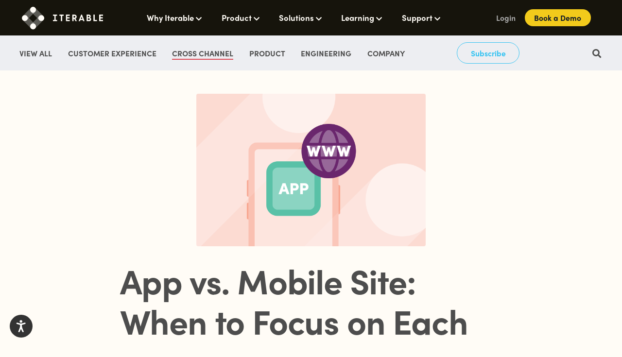

--- FILE ---
content_type: text/html; charset=UTF-8
request_url: https://iterable.com/blog/app-vs-mobile-site-when-to-focus-on-each/
body_size: 90531
content:

<!doctype html>

  <html class="no-js" lang="en-US">

  <head>
    <meta charset="utf-8">

        		<!-- Google Tag Manager for prod -->
		<script>
			(function(w, d, s, l, i) {
				w[l] = w[l] || [];
				w[l].push({
					'gtm.start': new Date().getTime(),
					event: 'gtm.js'
				});
				var f = d.getElementsByTagName(s)[0],
					j = d.createElement(s),
					dl = l != 'dataLayer' ? '&l=' + l : '';
				j.async = true;
				j.src = 'https://www.googletagmanager.com/gtm.js?id=' + i + dl + '&gtm_auth=S4GV4976xXcQD4hIGWX68A&gtm_preview=env-1&gtm_cookies_win=x';
				f.parentNode.insertBefore(j, f);
			})(window, document, 'script', 'dataLayer', 'GTM-TP5VPK');
		</script>
		<!-- End Google Tag Manager for prod -->
				<!-- Equally -->
		<script defer>document.addEventListener('load', function (d, s, id) {
				var js, fjs = d.getElementsByTagName(s)[0];
				if (d.getElementById(id)) return;
				js = d.createElement(s);
				js.id = id;
				js.src = "https://widget.equally.ai/equally-widget.min.js";
				fjs.parentNode.insertBefore(js, fjs);
			}(document, 'script', 'equallyWidget'));
			!window.EQUALLY_AI_API_KEY && (window.EQUALLY_AI_API_KEY = "zs74s7ww4ycei0u8dbk9llpaq9u2tp0h", intervalId = setInterval(function () {
				window.EquallyAi && (clearInterval(intervalId), window.EquallyAi = new EquallyAi)
			}, 500));</script>
		<!-- End Equally -->
			<script>
		!function() {
			window.semaphore = window.semaphore || [];
			window.ketch = function() {
				window.semaphore.push(arguments);
			};
			
			var e = new URLSearchParams(document.location.search);
			var o = e.has("property") ? e.get("property") : "iterable";
			
			var n = document.createElement("script");
			n.type = "text/javascript";
			n.src = "https://global.ketchcdn.com/web/v3/config/iterable/".concat(o, "/boot.js");
			n.defer = n.async = true;
			
			document.getElementsByTagName("head")[0].appendChild(n);
		}();

		window.addEventListener("DOMContentLoaded", () => {
			if (window.ketch) {
				window.ketch("on", "consent", (consent) => {
					if (consent.purposes.targeted_advertising) {
						const triggerWhenCookieLevel4Accepted = () => {
							if (!window.APP_STARTED) {
								setTimeout(triggerWhenCookieLevel4Accepted, 100);
							} else {
								document.dispatchEvent(new CustomEvent("whenCookieLevel4Accepted"));
							}
						}

						triggerWhenCookieLevel4Accepted();
					}
				});
			}
		});
	</script>
		<!-- Qualified -->
	<script>
	(function(w,q){w['QualifiedObject']=q;w[q]=w[q]||function(){
	(w[q].q=w[q].q||[]).push(arguments)};})(window,'qualified')

	</script>
	<script data-purposes="functionality" type="text/plain" data-ketch-id="qualified-script" async src="https://js.qualified.com/qualified.js?token=z3YAMzVKcPdiZrRp"></script>
	<!-- End Qualified -->
    <!-- Storylane Lead Attributions -->
    <script data-purposes="analytics" type="text/plain" data-ketch-id="storylane-lead-attribution-script">
        (function(){"use strict";function e(t){const r=t.head;if(!r)return;const i=t.querySelector('script[src="https://js.storylane.io/js/v2/storylane.js"]'),n=t.querySelector('script[src="https://js.storylane.io/js/v1/storylane.js"]');if(i||n)return;const s=t.createElement("script");s.type="text/javascript",s.async=!0,s.src="https://js.storylane.io/js/v2/storylane.js",r.appendChild(s)}e(window.document)})();
    </script>
    <!-- End Storylane Lead Attributions -->
    
    <!-- Force IE to use the latest rendering engine available -->
    <meta http-equiv="X-UA-Compatible" content="IE=edge">

    <!-- Mobile Meta -->
    <meta name="viewport" content="width=device-width, initial-scale=1, maximum-scale=1, user-scalable=0">
    <meta class="foundation-mq">

    <meta name="facebook-domain-verification" content="isvx5bjox4xhug2vpd7pwvuei07jtg"/>

    <link rel="pingback" href="">

    <!-- Marketo script -->
    <script src="https://go.iterable.com/js/forms2/js/forms2.min.js"></script>

    <meta name='robots' content='index, follow, max-snippet:-1, max-image-preview:large, max-video-preview:-1' />
	<style>img:is([sizes="auto" i], [sizes^="auto," i]) { contain-intrinsic-size: 3000px 1500px }</style>
	<link rel="alternate" hreflang="en" href="https://iterable.com/blog/app-vs-mobile-site-when-to-focus-on-each/" />
<link rel="alternate" hreflang="x-default" href="https://iterable.com/blog/app-vs-mobile-site-when-to-focus-on-each/" />

	<!-- This site is optimized with the Yoast SEO Premium plugin v23.2 (Yoast SEO v25.5) - https://yoast.com/wordpress/plugins/seo/ -->
	<title>App vs. Mobile Site: When to Focus on Each | Iterable</title>
	<meta name="description" content="One of the biggest differences in an app vs. mobile site is how users are accessing each. Read on to learn when your brand should use each." />
	<link rel="canonical" href="https://iterable.com/blog/app-vs-mobile-site-when-to-focus-on-each/" />
	<meta property="og:locale" content="en_US" />
	<meta property="og:type" content="article" />
	<meta property="og:title" content="App vs. Mobile Site: When to Focus on Each" />
	<meta property="og:description" content="One of the biggest differences in an app vs. mobile site is how users are accessing each. Read on to learn when your brand should use each." />
	<meta property="og:url" content="https://iterable.com/blog/app-vs-mobile-site-when-to-focus-on-each/" />
	<meta property="og:site_name" content="Iterable" />
	<meta property="article:publisher" content="https://www.facebook.com/Iterable/" />
	<meta property="article:published_time" content="2021-11-17T17:35:47+00:00" />
	<meta property="og:image" content="https://iterable.com/wp-content/uploads/2021/11/111721_App-vs-Mobile-Site_768x512.png" />
	<meta property="og:image:width" content="768" />
	<meta property="og:image:height" content="512" />
	<meta property="og:image:type" content="image/png" />
	<meta name="author" content="Risa Kan" />
	<meta name="twitter:card" content="summary_large_image" />
	<meta name="twitter:creator" content="@Iterable" />
	<meta name="twitter:site" content="@Iterable" />
	<meta name="twitter:label1" content="Written by" />
	<meta name="twitter:data1" content="Risa Kan" />
	<meta name="twitter:label2" content="Est. reading time" />
	<meta name="twitter:data2" content="5 minutes" />
	<script type="application/ld+json" class="yoast-schema-graph">{"@context":"https://schema.org","@graph":[{"@type":"Article","@id":"https://iterable.com/blog/app-vs-mobile-site-when-to-focus-on-each/#article","isPartOf":{"@id":"https://iterable.com/blog/app-vs-mobile-site-when-to-focus-on-each/"},"author":{"name":"Iterable","@id":"https://iterable.com/#/schema/person/30cdc67f51b8153e7d23b0df8cd637af"},"headline":"App vs. Mobile Site: When to Focus on Each","datePublished":"2021-11-17T17:35:47+00:00","mainEntityOfPage":{"@id":"https://iterable.com/blog/app-vs-mobile-site-when-to-focus-on-each/"},"wordCount":1111,"commentCount":0,"publisher":{"@id":"https://iterable.com/#organization"},"image":{"@id":"https://iterable.com/blog/app-vs-mobile-site-when-to-focus-on-each/#primaryimage"},"thumbnailUrl":"https://iterable.com/wp-content/uploads/2021/11/111721_App-vs-Mobile-Site_768x512.png","keywords":["Marketing Trends","Mobile Marketing","app vs. mobile site"],"articleSection":["Cross-Channel","Iterable"],"inLanguage":"en-US","potentialAction":[{"@type":"CommentAction","name":"Comment","target":["https://iterable.com/blog/app-vs-mobile-site-when-to-focus-on-each/#respond"]}]},{"@type":"WebPage","@id":"https://iterable.com/blog/app-vs-mobile-site-when-to-focus-on-each/","url":"https://iterable.com/blog/app-vs-mobile-site-when-to-focus-on-each/","name":"App vs. Mobile Site: When to Focus on Each | Iterable","isPartOf":{"@id":"https://iterable.com/#website"},"primaryImageOfPage":{"@id":"https://iterable.com/blog/app-vs-mobile-site-when-to-focus-on-each/#primaryimage"},"image":{"@id":"https://iterable.com/blog/app-vs-mobile-site-when-to-focus-on-each/#primaryimage"},"thumbnailUrl":"https://iterable.com/wp-content/uploads/2021/11/111721_App-vs-Mobile-Site_768x512.png","datePublished":"2021-11-17T17:35:47+00:00","description":"One of the biggest differences in an app vs. mobile site is how users are accessing each. Read on to learn when your brand should use each.","breadcrumb":{"@id":"https://iterable.com/blog/app-vs-mobile-site-when-to-focus-on-each/#breadcrumb"},"inLanguage":"en-US","potentialAction":[{"@type":"ReadAction","target":["https://iterable.com/blog/app-vs-mobile-site-when-to-focus-on-each/"]}]},{"@type":"ImageObject","inLanguage":"en-US","@id":"https://iterable.com/blog/app-vs-mobile-site-when-to-focus-on-each/#primaryimage","url":"https://iterable.com/wp-content/uploads/2021/11/111721_App-vs-Mobile-Site_768x512.png","contentUrl":"https://iterable.com/wp-content/uploads/2021/11/111721_App-vs-Mobile-Site_768x512.png","width":768,"height":512},{"@type":"BreadcrumbList","@id":"https://iterable.com/blog/app-vs-mobile-site-when-to-focus-on-each/#breadcrumb","itemListElement":[{"@type":"ListItem","position":1,"name":"Home","item":"https://iterable.com/"},{"@type":"ListItem","position":2,"name":"App vs. Mobile Site: When to Focus on Each"}]},{"@type":"WebSite","@id":"https://iterable.com/#website","url":"https://iterable.com/","name":"Iterable","description":"The growth marketing platform that maximizes lifetime value","publisher":{"@id":"https://iterable.com/#organization"},"potentialAction":[{"@type":"SearchAction","target":{"@type":"EntryPoint","urlTemplate":"https://iterable.com/?s={search_term_string}"},"query-input":{"@type":"PropertyValueSpecification","valueRequired":true,"valueName":"search_term_string"}}],"inLanguage":"en-US"},{"@type":"Organization","@id":"https://iterable.com/#organization","name":"Iterable","url":"https://iterable.com/","logo":{"@type":"ImageObject","inLanguage":"en-US","@id":"https://iterable.com/#/schema/logo/image/","url":"https://iterable.com/wp-content/uploads/2020/02/iterable-diamond-logo-3127x862-1.png","contentUrl":"https://iterable.com/wp-content/uploads/2020/02/iterable-diamond-logo-3127x862-1.png","width":3127,"height":862,"caption":"Iterable"},"image":{"@id":"https://iterable.com/#/schema/logo/image/"},"sameAs":["https://www.facebook.com/Iterable/","https://x.com/Iterable","https://www.instagram.com/iterable/","https://www.linkedin.com/company/iterable/"]},{"@type":"Person","@id":"https://iterable.com/#/schema/person/30cdc67f51b8153e7d23b0df8cd637af","name":"Iterable","image":{"@type":"ImageObject","inLanguage":"en-US","@id":"https://iterable.com/#/schema/person/image/","url":"https://iterable.com/wp-content/uploads/2020/02/diamond-only-color-with-padding.png","contentUrl":"https://iterable.com/wp-content/uploads/2020/02/diamond-only-color-with-padding.png","caption":", "}}]}</script>
	<!-- / Yoast SEO Premium plugin. -->


<link rel='dns-prefetch' href='//use.typekit.net' />
<link rel="alternate" type="application/rss+xml" title="Iterable &raquo; Feed" href="https://iterable.com/feed/" />
<link rel="alternate" type="application/rss+xml" title="Iterable &raquo; Comments Feed" href="https://iterable.com/comments/feed/" />
<link rel='stylesheet' id='wp-block-library-css' href='https://iterable.com/wp-includes/css/dist/block-library/style.min.css?ver=6.8.3' type='text/css' media='all' />
<style id='classic-theme-styles-inline-css' type='text/css'>
/*! This file is auto-generated */
.wp-block-button__link{color:#fff;background-color:#32373c;border-radius:9999px;box-shadow:none;text-decoration:none;padding:calc(.667em + 2px) calc(1.333em + 2px);font-size:1.125em}.wp-block-file__button{background:#32373c;color:#fff;text-decoration:none}
</style>
<link rel='stylesheet' id='theme-css-css' href='https://iterable.com/wp-content/themes/itbl/assets/styles/theme-styles.css?ver=1767692526' type='text/css' media='all' />
<link rel='stylesheet' id='sophia-css' href='https://use.typekit.net/rij8ipm.css?ver=6.8.3' type='text/css' media='all' />
<style id='global-styles-inline-css' type='text/css'>
:root{--wp--preset--aspect-ratio--square: 1;--wp--preset--aspect-ratio--4-3: 4/3;--wp--preset--aspect-ratio--3-4: 3/4;--wp--preset--aspect-ratio--3-2: 3/2;--wp--preset--aspect-ratio--2-3: 2/3;--wp--preset--aspect-ratio--16-9: 16/9;--wp--preset--aspect-ratio--9-16: 9/16;--wp--preset--color--black: #000000;--wp--preset--color--cyan-bluish-gray: #abb8c3;--wp--preset--color--white: #ffffff;--wp--preset--color--pale-pink: #f78da7;--wp--preset--color--vivid-red: #cf2e2e;--wp--preset--color--luminous-vivid-orange: #ff6900;--wp--preset--color--luminous-vivid-amber: #fcb900;--wp--preset--color--light-green-cyan: #7bdcb5;--wp--preset--color--vivid-green-cyan: #00d084;--wp--preset--color--pale-cyan-blue: #8ed1fc;--wp--preset--color--vivid-cyan-blue: #0693e3;--wp--preset--color--vivid-purple: #9b51e0;--wp--preset--gradient--vivid-cyan-blue-to-vivid-purple: linear-gradient(135deg,rgba(6,147,227,1) 0%,rgb(155,81,224) 100%);--wp--preset--gradient--light-green-cyan-to-vivid-green-cyan: linear-gradient(135deg,rgb(122,220,180) 0%,rgb(0,208,130) 100%);--wp--preset--gradient--luminous-vivid-amber-to-luminous-vivid-orange: linear-gradient(135deg,rgba(252,185,0,1) 0%,rgba(255,105,0,1) 100%);--wp--preset--gradient--luminous-vivid-orange-to-vivid-red: linear-gradient(135deg,rgba(255,105,0,1) 0%,rgb(207,46,46) 100%);--wp--preset--gradient--very-light-gray-to-cyan-bluish-gray: linear-gradient(135deg,rgb(238,238,238) 0%,rgb(169,184,195) 100%);--wp--preset--gradient--cool-to-warm-spectrum: linear-gradient(135deg,rgb(74,234,220) 0%,rgb(151,120,209) 20%,rgb(207,42,186) 40%,rgb(238,44,130) 60%,rgb(251,105,98) 80%,rgb(254,248,76) 100%);--wp--preset--gradient--blush-light-purple: linear-gradient(135deg,rgb(255,206,236) 0%,rgb(152,150,240) 100%);--wp--preset--gradient--blush-bordeaux: linear-gradient(135deg,rgb(254,205,165) 0%,rgb(254,45,45) 50%,rgb(107,0,62) 100%);--wp--preset--gradient--luminous-dusk: linear-gradient(135deg,rgb(255,203,112) 0%,rgb(199,81,192) 50%,rgb(65,88,208) 100%);--wp--preset--gradient--pale-ocean: linear-gradient(135deg,rgb(255,245,203) 0%,rgb(182,227,212) 50%,rgb(51,167,181) 100%);--wp--preset--gradient--electric-grass: linear-gradient(135deg,rgb(202,248,128) 0%,rgb(113,206,126) 100%);--wp--preset--gradient--midnight: linear-gradient(135deg,rgb(2,3,129) 0%,rgb(40,116,252) 100%);--wp--preset--font-size--small: 13px;--wp--preset--font-size--medium: 20px;--wp--preset--font-size--large: 36px;--wp--preset--font-size--x-large: 42px;--wp--preset--spacing--20: 0.44rem;--wp--preset--spacing--30: 0.67rem;--wp--preset--spacing--40: 1rem;--wp--preset--spacing--50: 1.5rem;--wp--preset--spacing--60: 2.25rem;--wp--preset--spacing--70: 3.38rem;--wp--preset--spacing--80: 5.06rem;--wp--preset--shadow--natural: 6px 6px 9px rgba(0, 0, 0, 0.2);--wp--preset--shadow--deep: 12px 12px 50px rgba(0, 0, 0, 0.4);--wp--preset--shadow--sharp: 6px 6px 0px rgba(0, 0, 0, 0.2);--wp--preset--shadow--outlined: 6px 6px 0px -3px rgba(255, 255, 255, 1), 6px 6px rgba(0, 0, 0, 1);--wp--preset--shadow--crisp: 6px 6px 0px rgba(0, 0, 0, 1);}:where(.is-layout-flex){gap: 0.5em;}:where(.is-layout-grid){gap: 0.5em;}body .is-layout-flex{display: flex;}.is-layout-flex{flex-wrap: wrap;align-items: center;}.is-layout-flex > :is(*, div){margin: 0;}body .is-layout-grid{display: grid;}.is-layout-grid > :is(*, div){margin: 0;}:where(.wp-block-columns.is-layout-flex){gap: 2em;}:where(.wp-block-columns.is-layout-grid){gap: 2em;}:where(.wp-block-post-template.is-layout-flex){gap: 1.25em;}:where(.wp-block-post-template.is-layout-grid){gap: 1.25em;}.has-black-color{color: var(--wp--preset--color--black) !important;}.has-cyan-bluish-gray-color{color: var(--wp--preset--color--cyan-bluish-gray) !important;}.has-white-color{color: var(--wp--preset--color--white) !important;}.has-pale-pink-color{color: var(--wp--preset--color--pale-pink) !important;}.has-vivid-red-color{color: var(--wp--preset--color--vivid-red) !important;}.has-luminous-vivid-orange-color{color: var(--wp--preset--color--luminous-vivid-orange) !important;}.has-luminous-vivid-amber-color{color: var(--wp--preset--color--luminous-vivid-amber) !important;}.has-light-green-cyan-color{color: var(--wp--preset--color--light-green-cyan) !important;}.has-vivid-green-cyan-color{color: var(--wp--preset--color--vivid-green-cyan) !important;}.has-pale-cyan-blue-color{color: var(--wp--preset--color--pale-cyan-blue) !important;}.has-vivid-cyan-blue-color{color: var(--wp--preset--color--vivid-cyan-blue) !important;}.has-vivid-purple-color{color: var(--wp--preset--color--vivid-purple) !important;}.has-black-background-color{background-color: var(--wp--preset--color--black) !important;}.has-cyan-bluish-gray-background-color{background-color: var(--wp--preset--color--cyan-bluish-gray) !important;}.has-white-background-color{background-color: var(--wp--preset--color--white) !important;}.has-pale-pink-background-color{background-color: var(--wp--preset--color--pale-pink) !important;}.has-vivid-red-background-color{background-color: var(--wp--preset--color--vivid-red) !important;}.has-luminous-vivid-orange-background-color{background-color: var(--wp--preset--color--luminous-vivid-orange) !important;}.has-luminous-vivid-amber-background-color{background-color: var(--wp--preset--color--luminous-vivid-amber) !important;}.has-light-green-cyan-background-color{background-color: var(--wp--preset--color--light-green-cyan) !important;}.has-vivid-green-cyan-background-color{background-color: var(--wp--preset--color--vivid-green-cyan) !important;}.has-pale-cyan-blue-background-color{background-color: var(--wp--preset--color--pale-cyan-blue) !important;}.has-vivid-cyan-blue-background-color{background-color: var(--wp--preset--color--vivid-cyan-blue) !important;}.has-vivid-purple-background-color{background-color: var(--wp--preset--color--vivid-purple) !important;}.has-black-border-color{border-color: var(--wp--preset--color--black) !important;}.has-cyan-bluish-gray-border-color{border-color: var(--wp--preset--color--cyan-bluish-gray) !important;}.has-white-border-color{border-color: var(--wp--preset--color--white) !important;}.has-pale-pink-border-color{border-color: var(--wp--preset--color--pale-pink) !important;}.has-vivid-red-border-color{border-color: var(--wp--preset--color--vivid-red) !important;}.has-luminous-vivid-orange-border-color{border-color: var(--wp--preset--color--luminous-vivid-orange) !important;}.has-luminous-vivid-amber-border-color{border-color: var(--wp--preset--color--luminous-vivid-amber) !important;}.has-light-green-cyan-border-color{border-color: var(--wp--preset--color--light-green-cyan) !important;}.has-vivid-green-cyan-border-color{border-color: var(--wp--preset--color--vivid-green-cyan) !important;}.has-pale-cyan-blue-border-color{border-color: var(--wp--preset--color--pale-cyan-blue) !important;}.has-vivid-cyan-blue-border-color{border-color: var(--wp--preset--color--vivid-cyan-blue) !important;}.has-vivid-purple-border-color{border-color: var(--wp--preset--color--vivid-purple) !important;}.has-vivid-cyan-blue-to-vivid-purple-gradient-background{background: var(--wp--preset--gradient--vivid-cyan-blue-to-vivid-purple) !important;}.has-light-green-cyan-to-vivid-green-cyan-gradient-background{background: var(--wp--preset--gradient--light-green-cyan-to-vivid-green-cyan) !important;}.has-luminous-vivid-amber-to-luminous-vivid-orange-gradient-background{background: var(--wp--preset--gradient--luminous-vivid-amber-to-luminous-vivid-orange) !important;}.has-luminous-vivid-orange-to-vivid-red-gradient-background{background: var(--wp--preset--gradient--luminous-vivid-orange-to-vivid-red) !important;}.has-very-light-gray-to-cyan-bluish-gray-gradient-background{background: var(--wp--preset--gradient--very-light-gray-to-cyan-bluish-gray) !important;}.has-cool-to-warm-spectrum-gradient-background{background: var(--wp--preset--gradient--cool-to-warm-spectrum) !important;}.has-blush-light-purple-gradient-background{background: var(--wp--preset--gradient--blush-light-purple) !important;}.has-blush-bordeaux-gradient-background{background: var(--wp--preset--gradient--blush-bordeaux) !important;}.has-luminous-dusk-gradient-background{background: var(--wp--preset--gradient--luminous-dusk) !important;}.has-pale-ocean-gradient-background{background: var(--wp--preset--gradient--pale-ocean) !important;}.has-electric-grass-gradient-background{background: var(--wp--preset--gradient--electric-grass) !important;}.has-midnight-gradient-background{background: var(--wp--preset--gradient--midnight) !important;}.has-small-font-size{font-size: var(--wp--preset--font-size--small) !important;}.has-medium-font-size{font-size: var(--wp--preset--font-size--medium) !important;}.has-large-font-size{font-size: var(--wp--preset--font-size--large) !important;}.has-x-large-font-size{font-size: var(--wp--preset--font-size--x-large) !important;}
:where(.wp-block-post-template.is-layout-flex){gap: 1.25em;}:where(.wp-block-post-template.is-layout-grid){gap: 1.25em;}
:where(.wp-block-columns.is-layout-flex){gap: 2em;}:where(.wp-block-columns.is-layout-grid){gap: 2em;}
:root :where(.wp-block-pullquote){font-size: 1.5em;line-height: 1.6;}
</style>
<link rel='stylesheet' id='contact-form-7-css' href='https://iterable.com/wp-content/plugins/contact-form-7/includes/css/styles.css?ver=6.1' type='text/css' media='all' />
<link rel='stylesheet' id='wpml-legacy-dropdown-0-css' href='https://iterable.com/wp-content/plugins/sitepress-multilingual-cms/templates/language-switchers/legacy-dropdown/style.min.css?ver=1' type='text/css' media='all' />
<style id='wpml-legacy-dropdown-0-inline-css' type='text/css'>
.wpml-ls-statics-shortcode_actions, .wpml-ls-statics-shortcode_actions .wpml-ls-sub-menu, .wpml-ls-statics-shortcode_actions a {border-color:#cdcdcd;}.wpml-ls-statics-shortcode_actions a, .wpml-ls-statics-shortcode_actions .wpml-ls-sub-menu a, .wpml-ls-statics-shortcode_actions .wpml-ls-sub-menu a:link, .wpml-ls-statics-shortcode_actions li:not(.wpml-ls-current-language) .wpml-ls-link, .wpml-ls-statics-shortcode_actions li:not(.wpml-ls-current-language) .wpml-ls-link:link {color:#444444;background-color:#ffffff;}.wpml-ls-statics-shortcode_actions .wpml-ls-sub-menu a:hover,.wpml-ls-statics-shortcode_actions .wpml-ls-sub-menu a:focus, .wpml-ls-statics-shortcode_actions .wpml-ls-sub-menu a:link:hover, .wpml-ls-statics-shortcode_actions .wpml-ls-sub-menu a:link:focus {color:#000000;background-color:#eeeeee;}.wpml-ls-statics-shortcode_actions .wpml-ls-current-language > a {color:#444444;background-color:#ffffff;}.wpml-ls-statics-shortcode_actions .wpml-ls-current-language:hover>a, .wpml-ls-statics-shortcode_actions .wpml-ls-current-language>a:focus {color:#000000;background-color:#eeeeee;}
</style>
<link rel='stylesheet' id='site-css-css' href='https://iterable.com/wp-content/themes/itbl/assets/styles/style.css?ver=1767692526' type='text/css' media='all' />
<link rel='stylesheet' id='font-awesome-css' href='https://iterable.com/wp-content/themes/itbl/assets/styles/lib/fontawesome-free-5.15.4-web/css/all.min.css?ver=5.15.4' type='text/css' media='all' />
<link rel='stylesheet' id='animate-css-css' href='https://iterable.com/wp-content/themes/itbl/assets/styles/lib/animate.min.css?ver=5.8.2' type='text/css' media='all' />
<script type="text/javascript" src="https://iterable.com/wp-includes/js/jquery/jquery.min.js?ver=3.7.1" id="jquery-core-js"></script>
<script type="text/javascript" src="https://iterable.com/wp-includes/js/jquery/jquery-migrate.min.js?ver=3.4.1" id="jquery-migrate-js"></script>
<script type="text/javascript" src="https://iterable.com/wp-content/plugins/sitepress-multilingual-cms/templates/language-switchers/legacy-dropdown/script.min.js?ver=1" id="wpml-legacy-dropdown-0-js"></script>
<meta name="generator" content="WPML ver:4.7.6 stt:37,1,66,4,3,2;" />
<!-- Stream WordPress user activity plugin v4.1.1 -->
		<script>
			document.documentElement.className = document.documentElement.className.replace('no-js', 'js');
		</script>
				<style>
			.no-js img.lazyload {
				display: none;
			}

			figure.wp-block-image img.lazyloading {
				min-width: 150px;
			}

						.lazyload, .lazyloading {
				opacity: 0;
			}

			.lazyloaded {
				opacity: 1;
				transition: opacity 300ms;
				transition-delay: 0ms;
			}

					</style>
		        <link rel="icon" href="https://iterable.com/wp-content/themes/itbl/assets/images/dist/favicon/favicon-dark.ico" media="(prefers-color-scheme: light)" type="image/x-icon">
        <link rel="icon" href="https://iterable.com/wp-content/themes/itbl/assets/images/dist/favicon/favicon-dark16x16.png" media="(prefers-color-scheme: light)" type="image/png" sizes="16x16">
        <link rel="icon" href="https://iterable.com/wp-content/themes/itbl/assets/images/dist/favicon/favicon-dark32x32.png" media="(prefers-color-scheme: light)" type="image/png" sizes="32x32">
        <link rel="icon" href="https://iterable.com/wp-content/themes/itbl/assets/images/dist/favicon/favicon-dark192x192.png" media="(prefers-color-scheme: light)" type="image/png" sizes="192x192">
        <link rel="icon" href="https://iterable.com/wp-content/themes/itbl/assets/images/dist/favicon/favicon-dark512x512.png" media="(prefers-color-scheme: light)" type="image/png" sizes="512x512">

        <link rel="icon" href="https://iterable.com/wp-content/themes/itbl/assets/images/dist/favicon/favicon-light.ico" media="(prefers-color-scheme: dark)" type="image/x-icon">
        <link rel="icon" href="https://iterable.com/wp-content/themes/itbl/assets/images/dist/favicon/favicon-light16x16.png" media="(prefers-color-scheme: dark)" type="image/png" sizes="16x16">
        <link rel="icon" href="https://iterable.com/wp-content/themes/itbl/assets/images/dist/favicon/favicon-light32x32.png" media="(prefers-color-scheme: dark)" type="image/png" sizes="32x32">
        <link rel="icon" href="https://iterable.com/wp-content/themes/itbl/assets/images/dist/favicon/favicon-light192x192.png" media="(prefers-color-scheme: dark)" type="image/png" sizes="192x192">
        <link rel="icon" href="https://iterable.com/wp-content/themes/itbl/assets/images/dist/favicon/favicon-light512x512.png" media="(prefers-color-scheme: dark)" type="image/png" sizes="512x512">
        
	<!-- Start VWO Async SmartCode -->
	<link rel="preconnect" href="https://dev.visualwebsiteoptimizer.com" />
	<script type="text/plain" id="vwoCode" data-purposes="functionality">
		window._vwo_code || (function() {
			var account_id=768061,
			version=2.1,
			settings_tolerance=10000,
			hide_element='body',
			hide_element_style = 'opacity:0 !important;filter:alpha(opacity=0) !important;background:none !important;transition:none !important;',
			/* DO NOT EDIT BELOW THIS LINE */
			f=false,w=window,d=document,v=d.querySelector('#vwoCode'),cK='_vwo_'+account_id+'_settings',cc={};try{var c=JSON.parse(localStorage.getItem('_vwo_'+account_id+'_config'));cc=c&&typeof c==='object'?c:{}}catch(e){}var stT=cc.stT==='session'?w.sessionStorage:w.localStorage;code={nonce:v&&v.nonce,use_existing_jquery:function(){return typeof use_existing_jquery!=='undefined'?use_existing_jquery:undefined},library_tolerance:function(){return typeof library_tolerance!=='undefined'?library_tolerance:undefined},settings_tolerance:function(){return cc.sT||settings_tolerance},hide_element_style:function(){return'{'+(cc.hES||hide_element_style)+'}'},hide_element:function(){if(performance.getEntriesByName('first-contentful-paint')[0]){return''}return typeof cc.hE==='string'?cc.hE:hide_element},getVersion:function(){return version},finish:function(e){if(!f){f=true;var t=d.getElementById('_vis_opt_path_hides');if(t)t.parentNode.removeChild(t);if(e)(new Image).src='https://dev.visualwebsiteoptimizer.com/ee.gif?a='+account_id+e}},finished:function(){return f},addScript:function(e){var t=d.createElement('script');t.type='text/javascript';if(e.src){t.src=e.src}else{t.text=e.text}v&&t.setAttribute('nonce',v.nonce);d.getElementsByTagName('head')[0].appendChild(t)},load:function(e,t){var n=this.getSettings(),i=d.createElement('script'),r=this;t=t||{};if(n){i.textContent=n;d.getElementsByTagName('head')[0].appendChild(i);if(!w.VWO||VWO.caE){stT.removeItem(cK);r.load(e)}}else{var o=new XMLHttpRequest;o.open('GET',e,true);o.withCredentials=!t.dSC;o.responseType=t.responseType||'text';o.onload=function(){if(t.onloadCb){return t.onloadCb(o,e)}if(o.status===200||o.status===304){_vwo_code.addScript({text:o.responseText})}else{_vwo_code.finish('&e=loading_failure:'+e)}};o.onerror=function(){if(t.onerrorCb){return t.onerrorCb(e)}_vwo_code.finish('&e=loading_failure:'+e)};o.send()}},getSettings:function(){try{var e=stT.getItem(cK);if(!e){return}e=JSON.parse(e);if(Date.now()>e.e){stT.removeItem(cK);return}return e.s}catch(e){return}},init:function(){if(d.URL.indexOf('__vwo_disable__')>-1)return;var e=this.settings_tolerance();w._vwo_settings_timer=setTimeout(function(){_vwo_code.finish();stT.removeItem(cK)},e);var t;if(this.hide_element()!=='body'){t=d.createElement('style');var n=this.hide_element(),i=n?n+this.hide_element_style():'',r=d.getElementsByTagName('head')[0];t.setAttribute('id','_vis_opt_path_hides');v&&t.setAttribute('nonce',v.nonce);t.setAttribute('type','text/css');if(t.styleSheet)t.styleSheet.cssText=i;else t.appendChild(d.createTextNode(i));r.appendChild(t)}else{t=d.getElementsByTagName('head')[0];var i=d.createElement('div');i.style.cssText='z-index: 2147483647 !important;position: fixed !important;left: 0 !important;top: 0 !important;width: 100% !important;height: 100% !important;background: white !important;';i.setAttribute('id','_vis_opt_path_hides');i.classList.add('_vis_hide_layer');t.parentNode.insertBefore(i,t.nextSibling)}var o=window._vis_opt_url||d.URL,s='https://dev.visualwebsiteoptimizer.com/j.php?a='+account_id+'&u='+encodeURIComponent(o)+'&vn='+version;if(w.location.search.indexOf('_vwo_xhr')!==-1){this.addScript({src:s})}else{this.load(s+'&x=true')}}};w._vwo_code=code;code.init();
		})();
	</script>
	<!-- End VWO Async SmartCode -->

	    <script src="https://www.google.com/recaptcha/api.js" async defer></script>
<script async src="https://ob.fishrobotflower.com/i/2809349d61d2a83b9221f47f67ced117.js" data-ch="cheq4ppc" class="ct_clicktrue_66783"></script><meta name="itbl_email_pattern" content="	KD8hLio/KD86c2FtcGxlfGFkc3NhamtqaGdzYWRqaHxhYWF8YmhhdmFuYXxkYXNkYXNnaGpkZnxkZmh8ZHNhcXdlYTEzfGphZ2FkaXNofGtpc2hvcmV8Z21hYXxnYWFtfC5jb21hKUAuKiQpW1x3XStbXC1cLlx3XSo/QCg/ISg/[base64]">
<link rel="icon" href="https://iterable.com/wp-content/uploads/2020/02/diamond-favicon-125x125.png" sizes="32x32" />
<link rel="icon" href="https://iterable.com/wp-content/uploads/2020/02/diamond-favicon.png" sizes="192x192" />
<link rel="apple-touch-icon" href="https://iterable.com/wp-content/uploads/2020/02/diamond-favicon.png" />
<meta name="msapplication-TileImage" content="https://iterable.com/wp-content/uploads/2020/02/diamond-favicon.png" />
  </head>
      
  <body id="itbl-body" class="wp-singular post-template-default single single-post postid-95832 single-format-standard wp-custom-logo wp-theme-itbl itbl-c-page__app-vs-mobile-site-when-to-focus-on-each" >
    <noscript><iframe src="https://obs.fishrobotflower.com/ns/2809349d61d2a83b9221f47f67ced117.html?ch=cheq4ppc" width="0" height="0" style="display:none"></iframe></iframe></noscript>
  		<!-- Google Tag Manager (noscript) for prod -->
		<noscript>
			<iframe src="https://www.googletagmanager.com/ns.html?id=GTM-TP5VPK&gtm_auth=S4GV4976xXcQD4hIGWX68A&gtm_preview=env-1&gtm_cookies_win=x"
					height="0" width="0" style="display:none;visibility:hidden"></iframe>
		</noscript>
		<!-- End Google Tag Manager (noscript) for prod -->
		<div
	data-component="secondary-demo-form"
	class="small reveal"
	id="secondary_demo"
	data-reveal
	style="border-width: 0.5px;"
>
	<button
		class="close-button"
		data-close
		aria-label="Close modal"
		type="button"
		style="font-size: 2.5rem;z-index: 1;"
	>
		<span aria-hidden="true">&times;</span>
	</button>

	<div>
		        <div id="a697c4aa2c6305" data-component="secondary-demo-form-stepper" data-redirecturl="">
            <div id="a697c4aa2c62f1" data-component="stepper">
	<div class="overflow-x-hidden">
		<div
			class="transition-all ease-out duration-300 delay-75"
			data-component="stepper-steps"
		>
			<div
				class="flex items-center"
				style="width: 300%;"
			>
								<div class="w-full overflow-x-hidden">
					<div
						class="transition-all duration-400"
						data-component="stepper-step"
					>
						        <form
            id="secondary-demo-form"
            class="rounded-borders-form fat-form-fields white-background-form-fields no-margin-left-form-labels"
            data-abide
            novalidate
        >
            <div class="grid-container">
                <div class="grid-x grid-padding-x">
                                            <div class="cell small-12">
                            <div class="pb-2" style="margin-top: 0.5rem;">
                                <h3		class="h3"
	>
	Watch a 5 Minute Demo</h3>
                            </div>
                        </div>
                    
                    <div class="cell small-12">
                        <div>
	<input
		aria-describedby="a697c4aa2c130c-abide-error"
		class="itbl-b-input"
					data-validator="valid_work_email"
				name="Email"
		placeholder="Company Email*"
		required=""		type="text"
		value=""
	>
	<span
		class="form-error"
		data-form-error-for="Email"
		id="a697c4aa2c130c-abide-error"
		role="alert"
	>
		What is your company email address?	</span>
</div>
                    </div>

                    <div class="secondary-demo-form-input-wrapper cell small-12 hidden">
                        <div>
	<input
		aria-describedby="a697c4aa2c1315-abide-error"
		class="itbl-b-input"
					data-validator="alpha_validator"
				name="FirstName"
		placeholder="First Name*"
		required=""		type="text"
		value=""
	>
	<span
		class="form-error"
		data-form-error-for="FirstName"
		id="a697c4aa2c1315-abide-error"
		role="alert"
	>
		What is your first name?	</span>
</div>
                    </div>

                    <div class="secondary-demo-form-input-wrapper cell small-12 hidden">
                        <div>
	<input
		aria-describedby="a697c4aa2c1318-abide-error"
		class="itbl-b-input"
					data-validator="alpha_validator"
				name="LastName"
		placeholder="Last Name*"
		required=""		type="text"
		value=""
	>
	<span
		class="form-error"
		data-form-error-for="LastName"
		id="a697c4aa2c1318-abide-error"
		role="alert"
	>
		What is your last name?	</span>
</div>
                    </div>

                    <div class="cell small-12">
                        <div
	id="a697c4aa2c0997"
	data-component="country-field"
>
	<label for="a697c4aa2c0994"></label>
	<select
		id="a697c4aa2c0994"
		name="Country"
		class="itbl-b-input"
		required=""
		aria-describedby="a697c4aa2c0994-abide-error"
	>
					<option value="">Country/Permanent Residence*</option>
					<option value="United States">United States</option>
					<option value="United Kingdom">United Kingdom</option>
					<option value="Canada">Canada</option>
					<option value="Afghanistan">Afghanistan</option>
					<option value="Aland Islands">Aland Islands</option>
					<option value="Albania">Albania</option>
					<option value="Algeria">Algeria</option>
					<option value="American Samoa">American Samoa</option>
					<option value="Andorra">Andorra</option>
					<option value="Angola">Angola</option>
					<option value="Anguilla">Anguilla</option>
					<option value="Antarctica">Antarctica</option>
					<option value="Antigua and Barbuda">Antigua and Barbuda</option>
					<option value="Argentina">Argentina</option>
					<option value="Armenia">Armenia</option>
					<option value="Aruba">Aruba</option>
					<option value="Australia">Australia</option>
					<option value="Austria">Austria</option>
					<option value="Azerbaijan">Azerbaijan</option>
					<option value="Bahamas">Bahamas</option>
					<option value="Bahrain">Bahrain</option>
					<option value="Bangladesh">Bangladesh</option>
					<option value="Barbados">Barbados</option>
					<option value="Belarus">Belarus</option>
					<option value="Belgium">Belgium</option>
					<option value="Belize">Belize</option>
					<option value="Benin">Benin</option>
					<option value="Bermuda">Bermuda</option>
					<option value="Bhutan">Bhutan</option>
					<option value="Bolivia">Bolivia</option>
					<option value="Bonaire, Sint Eustatius and Saba">Bonaire, Sint Eustatius and Saba</option>
					<option value="Bosnia and Herzegovina">Bosnia and Herzegovina</option>
					<option value="Botswana">Botswana</option>
					<option value="Bouvet Island">Bouvet Island</option>
					<option value="Brazil">Brazil</option>
					<option value="British Indian Ocean Territory">British Indian Ocean Territory</option>
					<option value="Brunei Darussalam">Brunei Darussalam</option>
					<option value="Bulgaria">Bulgaria</option>
					<option value="Burkina Faso">Burkina Faso</option>
					<option value="Burundi">Burundi</option>
					<option value="Cambodia">Cambodia</option>
					<option value="Cameroon">Cameroon</option>
					<option value="Cape Verde">Cape Verde</option>
					<option value="Cayman Islands">Cayman Islands</option>
					<option value="Central African Republic">Central African Republic</option>
					<option value="Chad">Chad</option>
					<option value="Chile">Chile</option>
					<option value="China">China</option>
					<option value="Christmas Island">Christmas Island</option>
					<option value="Cocos (Keeling) Islands">Cocos (Keeling) Islands</option>
					<option value="Colombia">Colombia</option>
					<option value="Comoros">Comoros</option>
					<option value="Congo">Congo</option>
					<option value="Congo, the Democratic Republic of the">Congo, the Democratic Republic of the</option>
					<option value="Cook Islands">Cook Islands</option>
					<option value="Costa Rica">Costa Rica</option>
					<option value="Cote d'Ivoire">Cote d&#039;Ivoire</option>
					<option value="Croatia">Croatia</option>
					<option value="Cuba">Cuba</option>
					<option value="Curaçao">Curaçao</option>
					<option value="Cyprus">Cyprus</option>
					<option value="Czechia">Czechia</option>
					<option value="Denmark">Denmark</option>
					<option value="Djibouti">Djibouti</option>
					<option value="Dominica">Dominica</option>
					<option value="Dominican Republic">Dominican Republic</option>
					<option value="Ecuador">Ecuador</option>
					<option value="Egypt">Egypt</option>
					<option value="El Salvador">El Salvador</option>
					<option value="Equatorial Guinea">Equatorial Guinea</option>
					<option value="Eritrea">Eritrea</option>
					<option value="Estonia">Estonia</option>
					<option value="Ethiopia">Ethiopia</option>
					<option value="Falkland Islands (Malvinas)">Falkland Islands (Malvinas)</option>
					<option value="Faroe Islands">Faroe Islands</option>
					<option value="Fiji">Fiji</option>
					<option value="Finland">Finland</option>
					<option value="France">France</option>
					<option value="French Guiana">French Guiana</option>
					<option value="French Polynesia">French Polynesia</option>
					<option value="French Southern Territories">French Southern Territories</option>
					<option value="Gabon">Gabon</option>
					<option value="Gambia">Gambia</option>
					<option value="Georgia">Georgia</option>
					<option value="Germany">Germany</option>
					<option value="Ghana">Ghana</option>
					<option value="Gibraltar">Gibraltar</option>
					<option value="Greece">Greece</option>
					<option value="Greenland">Greenland</option>
					<option value="Grenada">Grenada</option>
					<option value="Guadeloupe">Guadeloupe</option>
					<option value="Guam">Guam</option>
					<option value="Guatemala">Guatemala</option>
					<option value="Guernsey">Guernsey</option>
					<option value="Guinea">Guinea</option>
					<option value="Guinea-Bissau">Guinea-Bissau</option>
					<option value="Guyana">Guyana</option>
					<option value="Haiti">Haiti</option>
					<option value="Heard Island and McDonald Islands">Heard Island and McDonald Islands</option>
					<option value="Holy See (Vatican City State)">Holy See (Vatican City State)</option>
					<option value="Honduras">Honduras</option>
					<option value="Hong Kong">Hong Kong</option>
					<option value="Hungary">Hungary</option>
					<option value="Iceland">Iceland</option>
					<option value="India">India</option>
					<option value="Indonesia">Indonesia</option>
					<option value="Iran, Islamic Republic of">Iran, Islamic Republic of</option>
					<option value="Iraq">Iraq</option>
					<option value="Ireland">Ireland</option>
					<option value="Isle of Man">Isle of Man</option>
					<option value="Israel">Israel</option>
					<option value="Italy">Italy</option>
					<option value="Jamaica">Jamaica</option>
					<option value="Japan">Japan</option>
					<option value="Jersey">Jersey</option>
					<option value="Jordan">Jordan</option>
					<option value="Kazakhstan">Kazakhstan</option>
					<option value="Kenya">Kenya</option>
					<option value="Kiribati">Kiribati</option>
					<option value="Korea, Democratic People's Republic of">Korea, Democratic People&#039;s Republic of</option>
					<option value="Korea, Republic of">Korea, Republic of</option>
					<option value="Kosovo">Kosovo</option>
					<option value="Kuwait">Kuwait</option>
					<option value="Kyrgyzstan">Kyrgyzstan</option>
					<option value="Lao People's Democratic Republic">Lao People&#039;s Democratic Republic</option>
					<option value="Latvia">Latvia</option>
					<option value="Lebanon">Lebanon</option>
					<option value="Lesotho">Lesotho</option>
					<option value="Liberia">Liberia</option>
					<option value="Libyan Arab Jamahiriya">Libyan Arab Jamahiriya</option>
					<option value="Liechtenstein">Liechtenstein</option>
					<option value="Lithuania">Lithuania</option>
					<option value="Luxembourg">Luxembourg</option>
					<option value="Macao">Macao</option>
					<option value="Madagascar">Madagascar</option>
					<option value="Malawi">Malawi</option>
					<option value="Malaysia">Malaysia</option>
					<option value="Maldives">Maldives</option>
					<option value="Mali">Mali</option>
					<option value="Malta">Malta</option>
					<option value="Marshall Islands">Marshall Islands</option>
					<option value="Martinique">Martinique</option>
					<option value="Mauritania">Mauritania</option>
					<option value="Mauritius">Mauritius</option>
					<option value="Mayotte">Mayotte</option>
					<option value="Mexico">Mexico</option>
					<option value="Micronesia">Micronesia</option>
					<option value="Moldova, Republic of">Moldova, Republic of</option>
					<option value="Monaco">Monaco</option>
					<option value="Mongolia">Mongolia</option>
					<option value="Montenegro">Montenegro</option>
					<option value="Montserrat">Montserrat</option>
					<option value="Morocco">Morocco</option>
					<option value="Mozambique">Mozambique</option>
					<option value="Myanmar">Myanmar</option>
					<option value="Namibia">Namibia</option>
					<option value="Nauru">Nauru</option>
					<option value="Nepal">Nepal</option>
					<option value="Netherlands">Netherlands</option>
					<option value="Netherlands Antilles">Netherlands Antilles</option>
					<option value="New Caledonia">New Caledonia</option>
					<option value="New Zealand">New Zealand</option>
					<option value="Nicaragua">Nicaragua</option>
					<option value="Niger">Niger</option>
					<option value="Nigeria">Nigeria</option>
					<option value="Niue">Niue</option>
					<option value="Norfolk Island">Norfolk Island</option>
					<option value="Northern Mariana Islands">Northern Mariana Islands</option>
					<option value="North Macedonia">North Macedonia</option>
					<option value="Norway">Norway</option>
					<option value="Oman">Oman</option>
					<option value="Pakistan">Pakistan</option>
					<option value="Palau">Palau</option>
					<option value="Palestinian Territory, Occupied">Palestinian Territory, Occupied</option>
					<option value="Panama">Panama</option>
					<option value="Papua New Guinea">Papua New Guinea</option>
					<option value="Paraguay">Paraguay</option>
					<option value="Peru">Peru</option>
					<option value="Philippines">Philippines</option>
					<option value="Pitcairn">Pitcairn</option>
					<option value="Poland">Poland</option>
					<option value="Portugal">Portugal</option>
					<option value="Puerto Rico">Puerto Rico</option>
					<option value="Qatar">Qatar</option>
					<option value="Reunion">Reunion</option>
					<option value="Romania">Romania</option>
					<option value="Russian Federation">Russian Federation</option>
					<option value="Rwanda">Rwanda</option>
					<option value="Saint Barthélemy">Saint Barthélemy</option>
					<option value="Saint Helena">Saint Helena</option>
					<option value="Saint Kitts and Nevis">Saint Kitts and Nevis</option>
					<option value="Saint Lucia">Saint Lucia</option>
					<option value="Saint Martin (French part)">Saint Martin (French part)</option>
					<option value="Saint Pierre and Miquelon">Saint Pierre and Miquelon</option>
					<option value="Saint Vincent and the Grenadines">Saint Vincent and the Grenadines</option>
					<option value="Samoa">Samoa</option>
					<option value="San Marino">San Marino</option>
					<option value="Sao Tome and Principe">Sao Tome and Principe</option>
					<option value="Saudi Arabia">Saudi Arabia</option>
					<option value="Senegal">Senegal</option>
					<option value="Serbia">Serbia</option>
					<option value="Seychelles">Seychelles</option>
					<option value="Sierra Leone">Sierra Leone</option>
					<option value="Singapore">Singapore</option>
					<option value="Sint Maarten (Dutch part)">Sint Maarten (Dutch part)</option>
					<option value="Slovakia">Slovakia</option>
					<option value="Slovenia">Slovenia</option>
					<option value="Solomon Islands">Solomon Islands</option>
					<option value="Somalia">Somalia</option>
					<option value="South Africa">South Africa</option>
					<option value="South Georgia and the South Sandwich Islands">South Georgia and the South Sandwich Islands</option>
					<option value="South Sudan">South Sudan</option>
					<option value="Spain">Spain</option>
					<option value="Sri Lanka">Sri Lanka</option>
					<option value="Sudan">Sudan</option>
					<option value="Suriname">Suriname</option>
					<option value="Svalbard and Jan Mayen">Svalbard and Jan Mayen</option>
					<option value="Swaziland">Swaziland</option>
					<option value="Sweden">Sweden</option>
					<option value="Switzerland">Switzerland</option>
					<option value="Syrian Arab Republic">Syrian Arab Republic</option>
					<option value="Taiwan">Taiwan</option>
					<option value="Tajikistan">Tajikistan</option>
					<option value="Tanzania, United Republic of">Tanzania, United Republic of</option>
					<option value="Thailand">Thailand</option>
					<option value="Timor-Leste">Timor-Leste</option>
					<option value="Togo">Togo</option>
					<option value="Tokelau">Tokelau</option>
					<option value="Tonga">Tonga</option>
					<option value="Trinidad and Tobago">Trinidad and Tobago</option>
					<option value="Tunisia">Tunisia</option>
					<option value="Turkey">Turkey</option>
					<option value="Turkmenistan">Turkmenistan</option>
					<option value="Turks and Caicos Islands">Turks and Caicos Islands</option>
					<option value="Tuvalu">Tuvalu</option>
					<option value="Uganda">Uganda</option>
					<option value="Ukraine">Ukraine</option>
					<option value="United Arab Emirates">United Arab Emirates</option>
					<option value="United States Minor Outlying Islands">United States Minor Outlying Islands</option>
					<option value="Uruguay">Uruguay</option>
					<option value="Uzbekistan">Uzbekistan</option>
					<option value="Vanuatu">Vanuatu</option>
					<option value="Venezuela">Venezuela</option>
					<option value="Viet Nam">Viet Nam</option>
					<option value="Virgin Islands, British">Virgin Islands, British</option>
					<option value="Virgin Islands, US">Virgin Islands, US</option>
					<option value="Wallis and Futuna">Wallis and Futuna</option>
					<option value="Western Sahara">Western Sahara</option>
					<option value="Yemen">Yemen</option>
					<option value="Zambia">Zambia</option>
					<option value="Zimbabwe">Zimbabwe</option>
			</select>

	<span
		class="form-error"
		data-form-error-for="Country"
		role="alert"
		id="a697c4aa2c0994-abide-error"
	>
		What is your country/permanent residence?	</span>
</div>
                    </div>

                    <div class="cell small-12" data-component="privacy-policy-agreement-message-container">
                        <span class="itbl-privacy-policy-agreement-message" data-component="PrivacyPolicy" style="display: none;">
    <span data-component="PrivacyPolicyMessage_US">By submitting my registration details, I agree to the processing of data in accordance with Iterable's <a href="https://iterable.com/trust/privacy-policy" target="_blank" style="color: #34C3F2">Privacy Policy</a>.<br/>I agree to receive personalized marketing communications from Iterable.</span><span data-component="PrivacyPolicyMessage_UK" style="display: none;">By submitting my registration details, I agree to the processing of data in accordance with Iterable's <a href="https://iterable.com/trust/privacy-policy" target="_blank" style="color: #34C3F2">Privacy Policy</a>.</span><span data-component="PrivacyPolicyMessage_EMEA" style="display: none;">By submitting my registration details, I agree to the processing of data in accordance with Iterable's <a href="https://iterable.com/trust/privacy-policy" target="_blank" style="color: #34C3F2">Privacy Policy</a>.</span></span>
                    </div>

                    <div class="cell small-12" style="margin-top: 1.5rem;" data-component="privacy-policy-checkbox-container">
                        <div data-component="PrivacyPolicyCheckbox" style="display: none;">
	<div class="checkbox_header"></div>
	<input
		id="a697c4aa2c15e5-abide-error"
		name="marketingConsent"
		type="checkbox"
		value="true"
	>
	<label
		class="itbl-b-label__checkbox"
		for="a697c4aa2c15e5-abide-error"
	>
		I agree to receive personalised marketing communications from Iterable	</label>
</div>
                    </div>

                    <div class="cell small-12" style="margin-top: 2rem;">
                        <button class="button red medium-down-expanded" type="submit">
                            Send to My Inbox                        </button>
                    </div>

                                                                <div class="cell small-12 at-768px-display-none">
                            <img src="https://iterable.com/wp-content/uploads/2025/09/badges-fall2025-mobile-svg.svg" style="display: block; margin-top: 1.25rem; margin-bottom: 1.25rem; width: 100%;" alt="Form footer image"/>
                        </div>
                    
                                                                <div class="cell small-12 display-none at-768px-display-unset">
                            <img src="https://iterable.com/wp-content/uploads/2025/09/badges-fall2025-svg.svg" style="display: block; margin-top: 1.25rem; margin-bottom: 1.25rem; width: 100%;" alt="Form footer image"/>
                        </div>
                    
                    <div style="display: none;">
	<input name="eventId" type="hidden" value="">
	<input name="URL" type="hidden" value="https://iterable.com/blog/app-vs-mobile-site-when-to-focus-on-each/">
	<input name="_mktoReferrer" type="hidden" value="https://iterable.com/blog/app-vs-mobile-site-when-to-focus-on-each/">
	<input name="formVid" type="hidden" value="1134">
	<input name="munchkinId" type="hidden" value="723-YAV-537">
	<input name="_mkt_trk" type="hidden" value="">
	<input name="formid" type="hidden" value="1134">
</div>

                    <input type="hidden" name="Company"/>
                    <input type="hidden" name="Company_Size_Range__c"/>
                </div>
            </div>
        </form>
        					</div>
				</div>
								<div class="w-full overflow-x-hidden">
					<div
						class="transition-all duration-400"
						data-component="stepper-step"
					>
						        <div class="grid-container py-2">
            <div class="grid-x">
                <div class="cell small-12">
                    <div>
                        <div class="loader">
	<svg class="circular" viewbox="25 25 50 50">
		<circle
			class="path"
			cx="50"
			cy="50"
			r="20"
			fill="none"
			stroke-width="4"
			stroke-miterlimit="10"
		></circle>
	</svg>
</div>
                    </div>

                    <div class="pt-2 text-center">
                        Loading...                    </div>
                </div>
            </div>
        </div>
        					</div>
				</div>
								<div class="w-full overflow-x-hidden">
					<div
						class="transition-all duration-400"
						data-component="stepper-step"
					>
						        <div class="grid-container py-2" data-component="confirmation-step" style="display: none;">
            <div class="grid-x">
                <div class="cell small-12">
                    <div class="text-center">
                        
                        <div class="h4 ">
                            Thanks for submitting!                        </div>
                        <div>
                            <p>The demo will be in your inbox shortly. </p>
                        </div>
                    </div>
                </div>

                                    <div class="cell small-12">
                                    <div id="a697c4aa2c1286" data-component="video-container">
                <div style="position: relative; width: 100%; max-width: 600px; margin: auto; aspect-ratio: 16/9;">
                    <div id="a697c4aa2c3c3a" data-component="video-overlay" style="position: absolute; top: 0; right: 0; bottom: 0; left: 0; z-index: 100; backdrop-filter: blur(5px);">
                        <div style="width: 100%; height: 100%; display: grid; place-items: center;">
                            <button id="a697c4aa2c1284" data-component="video-button" class="button" style="margin: 0;" type="button">Watch 5-Minute Demo</button>
                        </div>
                    </div>

                    <div style="width: 100%; height: 100%;">
                                                    <video width='100%' height='100%' controls src='https://player.vimeo.com/progressive_redirect/playback/1138255486/rendition/2160p/file.mp4?loc=external&log_user=0&signature=d9120d896bc029c6e034a6c871f9be73faf161336328178c09a6d3bfaf93af6b'></video>
                                            </div>
                </div>
            </div>
                            </div>
                
                <div class="cell small-12">
                                        <div style="width: 100%;">
                <hr/>

                <div style="text-align: center;">
                    <p>Discover 5 steps to shift from outdated campaigns to AI-powered, real-time customer moments.</p>

                                            <div>
                            <img data-src="https://iterable.com/wp-content/uploads/2025/06/Light-7.png" alt="" style="--smush-placeholder-width: 768px; --smush-placeholder-aspect-ratio: 768/512;width: 10rem; height: 5rem; margin-bottom: 1.5rem; object-fit: contain; object-position: center;" src="[data-uri]" class="lazyload" /><noscript><img data-src="https://iterable.com/wp-content/uploads/2025/06/Light-7.png" alt="" style="--smush-placeholder-width: 768px; --smush-placeholder-aspect-ratio: 768/512;width: 10rem; height: 5rem; margin-bottom: 1.5rem; object-fit: contain; object-position: center;" src="[data-uri]" class="lazyload" /><noscript><img data-src="https://iterable.com/wp-content/uploads/2025/06/Light-7.png" alt="" style="--smush-placeholder-width: 768px; --smush-placeholder-aspect-ratio: 768/512;width: 10rem; height: 5rem; margin-bottom: 1.5rem; object-fit: contain; object-position: center;" src="[data-uri]" class="lazyload" /><noscript><img data-src="https://iterable.com/wp-content/uploads/2025/06/Light-7.png" alt="" style="--smush-placeholder-width: 768px; --smush-placeholder-aspect-ratio: 768/512;width: 10rem; height: 5rem; margin-bottom: 1.5rem; object-fit: contain; object-position: center;" src="[data-uri]" class="lazyload" /><noscript><img src="https://iterable.com/wp-content/uploads/2025/06/Light-7.png" alt="" style="width: 10rem; height: 5rem; margin-bottom: 1.5rem; object-fit: contain; object-position: center;"/></noscript></noscript></noscript></noscript>
                        </div>
                    
                                                <a class="button red" href="https://iterable.com/blog/5-steps-to-moments-based-marketing-success/" target="_blank">Read More</a>

                                            </div>
            </div>
                        </div>
            </div>
        </div>
        					</div>
				</div>
							</div>
		</div>
	</div>
</div>
        </div>

        	</div>
</div>
<div
	data-component="secondary-demo-form"
	class="small reveal"
	id="form_1134_platform_tour_access"
	data-reveal
	style="border-width: 0.5px;"
>
	<button
		class="close-button"
		data-close
		aria-label="Close modal"
		type="button"
		style="font-size: 2.5rem;z-index: 1;"
	>
		<span aria-hidden="true">&times;</span>
	</button>

	<div>
		        <div id="a697c4aa2c6908" data-component="secondary-demo-form-stepper" data-redirecturl="/platform-tour">
            <div id="a697c4aa2c6900" data-component="stepper">
	<div class="overflow-x-hidden">
		<div
			class="transition-all ease-out duration-300 delay-75"
			data-component="stepper-steps"
		>
			<div
				class="flex items-center"
				style="width: 300%;"
			>
								<div class="w-full overflow-x-hidden">
					<div
						class="transition-all duration-400"
						data-component="stepper-step"
					>
						        <form
            id="secondary-demo-form"
            class="rounded-borders-form fat-form-fields white-background-form-fields no-margin-left-form-labels"
            data-abide
            novalidate
        >
            <div class="grid-container">
                <div class="grid-x grid-padding-x">
                                            <div class="cell small-12">
                            <div class="pb-2" style="margin-top: 0.5rem;">
                                <h3		class="h3"
	>
	Tour the Iterable Platform</h3>
                            </div>
                        </div>
                    
                    <div class="cell small-12">
                        <div>
	<input
		aria-describedby="a697c4aa2c6485-abide-error"
		class="itbl-b-input"
					data-validator="valid_work_email"
				name="Email"
		placeholder="Company Email*"
		required=""		type="text"
		value=""
	>
	<span
		class="form-error"
		data-form-error-for="Email"
		id="a697c4aa2c6485-abide-error"
		role="alert"
	>
		What is your company email address?	</span>
</div>
                    </div>

                    <div class="secondary-demo-form-input-wrapper cell small-12 hidden">
                        <div>
	<input
		aria-describedby="a697c4aa2c6489-abide-error"
		class="itbl-b-input"
					data-validator="alpha_validator"
				name="FirstName"
		placeholder="First Name*"
		required=""		type="text"
		value=""
	>
	<span
		class="form-error"
		data-form-error-for="FirstName"
		id="a697c4aa2c6489-abide-error"
		role="alert"
	>
		What is your first name?	</span>
</div>
                    </div>

                    <div class="secondary-demo-form-input-wrapper cell small-12 hidden">
                        <div>
	<input
		aria-describedby="a697c4aa2c648b-abide-error"
		class="itbl-b-input"
					data-validator="alpha_validator"
				name="LastName"
		placeholder="Last Name*"
		required=""		type="text"
		value=""
	>
	<span
		class="form-error"
		data-form-error-for="LastName"
		id="a697c4aa2c648b-abide-error"
		role="alert"
	>
		What is your last name?	</span>
</div>
                    </div>

                    <div class="cell small-12">
                        <div
	id="a697c4aa2c640b"
	data-component="country-field"
>
	<label for="a697c4aa2c640a"></label>
	<select
		id="a697c4aa2c640a"
		name="Country"
		class="itbl-b-input"
		required=""
		aria-describedby="a697c4aa2c640a-abide-error"
	>
					<option value="">Country/Permanent Residence*</option>
					<option value="United States">United States</option>
					<option value="United Kingdom">United Kingdom</option>
					<option value="Canada">Canada</option>
					<option value="Afghanistan">Afghanistan</option>
					<option value="Aland Islands">Aland Islands</option>
					<option value="Albania">Albania</option>
					<option value="Algeria">Algeria</option>
					<option value="American Samoa">American Samoa</option>
					<option value="Andorra">Andorra</option>
					<option value="Angola">Angola</option>
					<option value="Anguilla">Anguilla</option>
					<option value="Antarctica">Antarctica</option>
					<option value="Antigua and Barbuda">Antigua and Barbuda</option>
					<option value="Argentina">Argentina</option>
					<option value="Armenia">Armenia</option>
					<option value="Aruba">Aruba</option>
					<option value="Australia">Australia</option>
					<option value="Austria">Austria</option>
					<option value="Azerbaijan">Azerbaijan</option>
					<option value="Bahamas">Bahamas</option>
					<option value="Bahrain">Bahrain</option>
					<option value="Bangladesh">Bangladesh</option>
					<option value="Barbados">Barbados</option>
					<option value="Belarus">Belarus</option>
					<option value="Belgium">Belgium</option>
					<option value="Belize">Belize</option>
					<option value="Benin">Benin</option>
					<option value="Bermuda">Bermuda</option>
					<option value="Bhutan">Bhutan</option>
					<option value="Bolivia">Bolivia</option>
					<option value="Bonaire, Sint Eustatius and Saba">Bonaire, Sint Eustatius and Saba</option>
					<option value="Bosnia and Herzegovina">Bosnia and Herzegovina</option>
					<option value="Botswana">Botswana</option>
					<option value="Bouvet Island">Bouvet Island</option>
					<option value="Brazil">Brazil</option>
					<option value="British Indian Ocean Territory">British Indian Ocean Territory</option>
					<option value="Brunei Darussalam">Brunei Darussalam</option>
					<option value="Bulgaria">Bulgaria</option>
					<option value="Burkina Faso">Burkina Faso</option>
					<option value="Burundi">Burundi</option>
					<option value="Cambodia">Cambodia</option>
					<option value="Cameroon">Cameroon</option>
					<option value="Cape Verde">Cape Verde</option>
					<option value="Cayman Islands">Cayman Islands</option>
					<option value="Central African Republic">Central African Republic</option>
					<option value="Chad">Chad</option>
					<option value="Chile">Chile</option>
					<option value="China">China</option>
					<option value="Christmas Island">Christmas Island</option>
					<option value="Cocos (Keeling) Islands">Cocos (Keeling) Islands</option>
					<option value="Colombia">Colombia</option>
					<option value="Comoros">Comoros</option>
					<option value="Congo">Congo</option>
					<option value="Congo, the Democratic Republic of the">Congo, the Democratic Republic of the</option>
					<option value="Cook Islands">Cook Islands</option>
					<option value="Costa Rica">Costa Rica</option>
					<option value="Cote d'Ivoire">Cote d&#039;Ivoire</option>
					<option value="Croatia">Croatia</option>
					<option value="Cuba">Cuba</option>
					<option value="Curaçao">Curaçao</option>
					<option value="Cyprus">Cyprus</option>
					<option value="Czechia">Czechia</option>
					<option value="Denmark">Denmark</option>
					<option value="Djibouti">Djibouti</option>
					<option value="Dominica">Dominica</option>
					<option value="Dominican Republic">Dominican Republic</option>
					<option value="Ecuador">Ecuador</option>
					<option value="Egypt">Egypt</option>
					<option value="El Salvador">El Salvador</option>
					<option value="Equatorial Guinea">Equatorial Guinea</option>
					<option value="Eritrea">Eritrea</option>
					<option value="Estonia">Estonia</option>
					<option value="Ethiopia">Ethiopia</option>
					<option value="Falkland Islands (Malvinas)">Falkland Islands (Malvinas)</option>
					<option value="Faroe Islands">Faroe Islands</option>
					<option value="Fiji">Fiji</option>
					<option value="Finland">Finland</option>
					<option value="France">France</option>
					<option value="French Guiana">French Guiana</option>
					<option value="French Polynesia">French Polynesia</option>
					<option value="French Southern Territories">French Southern Territories</option>
					<option value="Gabon">Gabon</option>
					<option value="Gambia">Gambia</option>
					<option value="Georgia">Georgia</option>
					<option value="Germany">Germany</option>
					<option value="Ghana">Ghana</option>
					<option value="Gibraltar">Gibraltar</option>
					<option value="Greece">Greece</option>
					<option value="Greenland">Greenland</option>
					<option value="Grenada">Grenada</option>
					<option value="Guadeloupe">Guadeloupe</option>
					<option value="Guam">Guam</option>
					<option value="Guatemala">Guatemala</option>
					<option value="Guernsey">Guernsey</option>
					<option value="Guinea">Guinea</option>
					<option value="Guinea-Bissau">Guinea-Bissau</option>
					<option value="Guyana">Guyana</option>
					<option value="Haiti">Haiti</option>
					<option value="Heard Island and McDonald Islands">Heard Island and McDonald Islands</option>
					<option value="Holy See (Vatican City State)">Holy See (Vatican City State)</option>
					<option value="Honduras">Honduras</option>
					<option value="Hong Kong">Hong Kong</option>
					<option value="Hungary">Hungary</option>
					<option value="Iceland">Iceland</option>
					<option value="India">India</option>
					<option value="Indonesia">Indonesia</option>
					<option value="Iran, Islamic Republic of">Iran, Islamic Republic of</option>
					<option value="Iraq">Iraq</option>
					<option value="Ireland">Ireland</option>
					<option value="Isle of Man">Isle of Man</option>
					<option value="Israel">Israel</option>
					<option value="Italy">Italy</option>
					<option value="Jamaica">Jamaica</option>
					<option value="Japan">Japan</option>
					<option value="Jersey">Jersey</option>
					<option value="Jordan">Jordan</option>
					<option value="Kazakhstan">Kazakhstan</option>
					<option value="Kenya">Kenya</option>
					<option value="Kiribati">Kiribati</option>
					<option value="Korea, Democratic People's Republic of">Korea, Democratic People&#039;s Republic of</option>
					<option value="Korea, Republic of">Korea, Republic of</option>
					<option value="Kosovo">Kosovo</option>
					<option value="Kuwait">Kuwait</option>
					<option value="Kyrgyzstan">Kyrgyzstan</option>
					<option value="Lao People's Democratic Republic">Lao People&#039;s Democratic Republic</option>
					<option value="Latvia">Latvia</option>
					<option value="Lebanon">Lebanon</option>
					<option value="Lesotho">Lesotho</option>
					<option value="Liberia">Liberia</option>
					<option value="Libyan Arab Jamahiriya">Libyan Arab Jamahiriya</option>
					<option value="Liechtenstein">Liechtenstein</option>
					<option value="Lithuania">Lithuania</option>
					<option value="Luxembourg">Luxembourg</option>
					<option value="Macao">Macao</option>
					<option value="Madagascar">Madagascar</option>
					<option value="Malawi">Malawi</option>
					<option value="Malaysia">Malaysia</option>
					<option value="Maldives">Maldives</option>
					<option value="Mali">Mali</option>
					<option value="Malta">Malta</option>
					<option value="Marshall Islands">Marshall Islands</option>
					<option value="Martinique">Martinique</option>
					<option value="Mauritania">Mauritania</option>
					<option value="Mauritius">Mauritius</option>
					<option value="Mayotte">Mayotte</option>
					<option value="Mexico">Mexico</option>
					<option value="Micronesia">Micronesia</option>
					<option value="Moldova, Republic of">Moldova, Republic of</option>
					<option value="Monaco">Monaco</option>
					<option value="Mongolia">Mongolia</option>
					<option value="Montenegro">Montenegro</option>
					<option value="Montserrat">Montserrat</option>
					<option value="Morocco">Morocco</option>
					<option value="Mozambique">Mozambique</option>
					<option value="Myanmar">Myanmar</option>
					<option value="Namibia">Namibia</option>
					<option value="Nauru">Nauru</option>
					<option value="Nepal">Nepal</option>
					<option value="Netherlands">Netherlands</option>
					<option value="Netherlands Antilles">Netherlands Antilles</option>
					<option value="New Caledonia">New Caledonia</option>
					<option value="New Zealand">New Zealand</option>
					<option value="Nicaragua">Nicaragua</option>
					<option value="Niger">Niger</option>
					<option value="Nigeria">Nigeria</option>
					<option value="Niue">Niue</option>
					<option value="Norfolk Island">Norfolk Island</option>
					<option value="Northern Mariana Islands">Northern Mariana Islands</option>
					<option value="North Macedonia">North Macedonia</option>
					<option value="Norway">Norway</option>
					<option value="Oman">Oman</option>
					<option value="Pakistan">Pakistan</option>
					<option value="Palau">Palau</option>
					<option value="Palestinian Territory, Occupied">Palestinian Territory, Occupied</option>
					<option value="Panama">Panama</option>
					<option value="Papua New Guinea">Papua New Guinea</option>
					<option value="Paraguay">Paraguay</option>
					<option value="Peru">Peru</option>
					<option value="Philippines">Philippines</option>
					<option value="Pitcairn">Pitcairn</option>
					<option value="Poland">Poland</option>
					<option value="Portugal">Portugal</option>
					<option value="Puerto Rico">Puerto Rico</option>
					<option value="Qatar">Qatar</option>
					<option value="Reunion">Reunion</option>
					<option value="Romania">Romania</option>
					<option value="Russian Federation">Russian Federation</option>
					<option value="Rwanda">Rwanda</option>
					<option value="Saint Barthélemy">Saint Barthélemy</option>
					<option value="Saint Helena">Saint Helena</option>
					<option value="Saint Kitts and Nevis">Saint Kitts and Nevis</option>
					<option value="Saint Lucia">Saint Lucia</option>
					<option value="Saint Martin (French part)">Saint Martin (French part)</option>
					<option value="Saint Pierre and Miquelon">Saint Pierre and Miquelon</option>
					<option value="Saint Vincent and the Grenadines">Saint Vincent and the Grenadines</option>
					<option value="Samoa">Samoa</option>
					<option value="San Marino">San Marino</option>
					<option value="Sao Tome and Principe">Sao Tome and Principe</option>
					<option value="Saudi Arabia">Saudi Arabia</option>
					<option value="Senegal">Senegal</option>
					<option value="Serbia">Serbia</option>
					<option value="Seychelles">Seychelles</option>
					<option value="Sierra Leone">Sierra Leone</option>
					<option value="Singapore">Singapore</option>
					<option value="Sint Maarten (Dutch part)">Sint Maarten (Dutch part)</option>
					<option value="Slovakia">Slovakia</option>
					<option value="Slovenia">Slovenia</option>
					<option value="Solomon Islands">Solomon Islands</option>
					<option value="Somalia">Somalia</option>
					<option value="South Africa">South Africa</option>
					<option value="South Georgia and the South Sandwich Islands">South Georgia and the South Sandwich Islands</option>
					<option value="South Sudan">South Sudan</option>
					<option value="Spain">Spain</option>
					<option value="Sri Lanka">Sri Lanka</option>
					<option value="Sudan">Sudan</option>
					<option value="Suriname">Suriname</option>
					<option value="Svalbard and Jan Mayen">Svalbard and Jan Mayen</option>
					<option value="Swaziland">Swaziland</option>
					<option value="Sweden">Sweden</option>
					<option value="Switzerland">Switzerland</option>
					<option value="Syrian Arab Republic">Syrian Arab Republic</option>
					<option value="Taiwan">Taiwan</option>
					<option value="Tajikistan">Tajikistan</option>
					<option value="Tanzania, United Republic of">Tanzania, United Republic of</option>
					<option value="Thailand">Thailand</option>
					<option value="Timor-Leste">Timor-Leste</option>
					<option value="Togo">Togo</option>
					<option value="Tokelau">Tokelau</option>
					<option value="Tonga">Tonga</option>
					<option value="Trinidad and Tobago">Trinidad and Tobago</option>
					<option value="Tunisia">Tunisia</option>
					<option value="Turkey">Turkey</option>
					<option value="Turkmenistan">Turkmenistan</option>
					<option value="Turks and Caicos Islands">Turks and Caicos Islands</option>
					<option value="Tuvalu">Tuvalu</option>
					<option value="Uganda">Uganda</option>
					<option value="Ukraine">Ukraine</option>
					<option value="United Arab Emirates">United Arab Emirates</option>
					<option value="United States Minor Outlying Islands">United States Minor Outlying Islands</option>
					<option value="Uruguay">Uruguay</option>
					<option value="Uzbekistan">Uzbekistan</option>
					<option value="Vanuatu">Vanuatu</option>
					<option value="Venezuela">Venezuela</option>
					<option value="Viet Nam">Viet Nam</option>
					<option value="Virgin Islands, British">Virgin Islands, British</option>
					<option value="Virgin Islands, US">Virgin Islands, US</option>
					<option value="Wallis and Futuna">Wallis and Futuna</option>
					<option value="Western Sahara">Western Sahara</option>
					<option value="Yemen">Yemen</option>
					<option value="Zambia">Zambia</option>
					<option value="Zimbabwe">Zimbabwe</option>
			</select>

	<span
		class="form-error"
		data-form-error-for="Country"
		role="alert"
		id="a697c4aa2c640a-abide-error"
	>
		What is your country/permanent residence?	</span>
</div>
                    </div>

                    <div class="cell small-12" data-component="privacy-policy-agreement-message-container">
                        <span class="itbl-privacy-policy-agreement-message" data-component="PrivacyPolicy" style="display: none;">
    <span data-component="PrivacyPolicyMessage_US">By submitting my registration details, I agree to the processing of data in accordance with Iterable's <a href="https://iterable.com/trust/privacy-policy" target="_blank" style="color: #34C3F2">Privacy Policy</a>.<br/>I agree to receive personalized marketing communications from Iterable.</span><span data-component="PrivacyPolicyMessage_UK" style="display: none;">By submitting my registration details, I agree to the processing of data in accordance with Iterable's <a href="https://iterable.com/trust/privacy-policy" target="_blank" style="color: #34C3F2">Privacy Policy</a>.</span><span data-component="PrivacyPolicyMessage_EMEA" style="display: none;">By submitting my registration details, I agree to the processing of data in accordance with Iterable's <a href="https://iterable.com/trust/privacy-policy" target="_blank" style="color: #34C3F2">Privacy Policy</a>.</span></span>
                    </div>

                    <div class="cell small-12" style="margin-top: 1.5rem;" data-component="privacy-policy-checkbox-container">
                        <div data-component="PrivacyPolicyCheckbox" style="display: none;">
	<div class="checkbox_header"></div>
	<input
		id="a697c4aa2c6787-abide-error"
		name="marketingConsent"
		type="checkbox"
		value="true"
	>
	<label
		class="itbl-b-label__checkbox"
		for="a697c4aa2c6787-abide-error"
	>
		I agree to receive personalised marketing communications from Iterable	</label>
</div>
                    </div>

                    <div class="cell small-12" style="margin-top: 2rem;">
                        <button class="button red medium-down-expanded" type="submit">
                            Start the Tour                        </button>
                    </div>

                                                                <div class="cell small-12 at-768px-display-none">
                            <img src="https://iterable.com/wp-content/uploads/2025/09/badges-fall2025-mobile-svg.svg" style="display: block; margin-top: 1.25rem; margin-bottom: 1.25rem; width: 100%;" alt="Form footer image"/>
                        </div>
                    
                                                                <div class="cell small-12 display-none at-768px-display-unset">
                            <img src="https://iterable.com/wp-content/uploads/2025/09/badges-fall2025-svg.svg" style="display: block; margin-top: 1.25rem; margin-bottom: 1.25rem; width: 100%;" alt="Form footer image"/>
                        </div>
                    
                    <div style="display: none;">
	<input name="eventId" type="hidden" value="">
	<input name="URL" type="hidden" value="https://iterable.com/blog/app-vs-mobile-site-when-to-focus-on-each/">
	<input name="_mktoReferrer" type="hidden" value="https://iterable.com/blog/app-vs-mobile-site-when-to-focus-on-each/">
	<input name="formVid" type="hidden" value="1134">
	<input name="munchkinId" type="hidden" value="723-YAV-537">
	<input name="_mkt_trk" type="hidden" value="">
	<input name="formid" type="hidden" value="1134">
</div>

                    <input type="hidden" name="Company"/>
                    <input type="hidden" name="Company_Size_Range__c"/>
                </div>
            </div>
        </form>
        					</div>
				</div>
								<div class="w-full overflow-x-hidden">
					<div
						class="transition-all duration-400"
						data-component="stepper-step"
					>
						        <div class="grid-container py-2">
            <div class="grid-x">
                <div class="cell small-12">
                    <div>
                        <div class="loader">
	<svg class="circular" viewbox="25 25 50 50">
		<circle
			class="path"
			cx="50"
			cy="50"
			r="20"
			fill="none"
			stroke-width="4"
			stroke-miterlimit="10"
		></circle>
	</svg>
</div>
                    </div>

                    <div class="pt-2 text-center">
                        Loading...                    </div>
                </div>
            </div>
        </div>
        					</div>
				</div>
								<div class="w-full overflow-x-hidden">
					<div
						class="transition-all duration-400"
						data-component="stepper-step"
					>
						        <div class="grid-container py-2" data-component="confirmation-step" style="display: none;">
            <div class="grid-x">
                <div class="cell small-12">
                    <div class="text-center">
                        
                        <div class="h4 ">
                            Thanks for submitting!                        </div>
                        <div>
                            <p>The demo will be in your inbox shortly. </p>
                        </div>
                    </div>
                </div>

                                    <div class="cell small-12">
                                    <div id="a697c4aa2c647f" data-component="video-container">
                <div style="position: relative; width: 100%; max-width: 600px; margin: auto; aspect-ratio: 16/9;">
                    <div id="a697c4aa2c6807" data-component="video-overlay" style="position: absolute; top: 0; right: 0; bottom: 0; left: 0; z-index: 100; backdrop-filter: blur(5px);">
                        <div style="width: 100%; height: 100%; display: grid; place-items: center;">
                            <button id="a697c4aa2c647e" data-component="video-button" class="button" style="margin: 0;" type="button">Watch 5-Minute Demo</button>
                        </div>
                    </div>

                    <div style="width: 100%; height: 100%;">
                                                    <video width='100%' height='100%' controls src='https://player.vimeo.com/progressive_redirect/playback/1138255486/rendition/2160p/file.mp4?loc=external&log_user=0&signature=d9120d896bc029c6e034a6c871f9be73faf161336328178c09a6d3bfaf93af6b'></video>
                                            </div>
                </div>
            </div>
                            </div>
                
                <div class="cell small-12">
                                        <div style="width: 100%;">
                <hr/>

                <div style="text-align: center;">
                    <p>Discover 5 steps to shift from outdated campaigns to AI-powered, real-time customer moments.</p>

                                            <div>
                            <img data-src="https://iterable.com/wp-content/uploads/2025/06/Light-7.png" alt="" style="--smush-placeholder-width: 768px; --smush-placeholder-aspect-ratio: 768/512;width: 10rem; height: 5rem; margin-bottom: 1.5rem; object-fit: contain; object-position: center;" src="[data-uri]" class="lazyload" /><noscript><img data-src="https://iterable.com/wp-content/uploads/2025/06/Light-7.png" alt="" style="--smush-placeholder-width: 768px; --smush-placeholder-aspect-ratio: 768/512;width: 10rem; height: 5rem; margin-bottom: 1.5rem; object-fit: contain; object-position: center;" src="[data-uri]" class="lazyload" /><noscript><img data-src="https://iterable.com/wp-content/uploads/2025/06/Light-7.png" alt="" style="--smush-placeholder-width: 768px; --smush-placeholder-aspect-ratio: 768/512;width: 10rem; height: 5rem; margin-bottom: 1.5rem; object-fit: contain; object-position: center;" src="[data-uri]" class="lazyload" /><noscript><img data-src="https://iterable.com/wp-content/uploads/2025/06/Light-7.png" alt="" style="--smush-placeholder-width: 768px; --smush-placeholder-aspect-ratio: 768/512;width: 10rem; height: 5rem; margin-bottom: 1.5rem; object-fit: contain; object-position: center;" src="[data-uri]" class="lazyload" /><noscript><img src="https://iterable.com/wp-content/uploads/2025/06/Light-7.png" alt="" style="width: 10rem; height: 5rem; margin-bottom: 1.5rem; object-fit: contain; object-position: center;"/></noscript></noscript></noscript></noscript>
                        </div>
                    
                                                <a class="button red" href="https://iterable.com/blog/5-steps-to-moments-based-marketing-success/" target="_blank">Read More</a>

                                            </div>
            </div>
                        </div>
            </div>
        </div>
        					</div>
				</div>
							</div>
		</div>
	</div>
</div>
        </div>

        	</div>
</div>
<div
	data-component="multi-select-form"
	class="small reveal"	id="multi-select-form"
	data-reveal	style="background: rgb(239 240 244);"
>
	<button
		class="close-button"
		data-close
		aria-label="Close modal"
		type="button"
		style="font-size: 2.5rem; z-index: 1;"
	>
		<span aria-hidden="true">&times;</span>
	</button>

	<div>
		<div id="a697c4aa2c8ad6" data-component="stepper">
	<div class="overflow-x-hidden">
		<div
			class="transition-all ease-out duration-300 delay-75"
			data-component="stepper-steps"
		>
			<div
				class="flex items-center"
				style="width: 300%;"
			>
								<div class="w-full overflow-x-hidden">
					<div
						class="transition-all duration-400"
						data-component="stepper-step"
					>
						<form
	id="a697c4aa2c874a"
	class="rounded-borders-form fat-form-fields white-background-form-fields no-margin-left-form-labels"
	data-abide
	novalidate
>
	<div class="grid-container">
		<div class="grid-x grid-padding-x">
			
			<div class="cell small-12 medium-6">
				<div>
	<input
		aria-describedby="a697c4aa2c8783-abide-error"
		class="itbl-b-input"
					data-validator="alpha_validator"
				name="FirstName"
		placeholder="First Name*"
		required=""		type="text"
		value=""
	>
	<span
		class="form-error"
		data-form-error-for="FirstName"
		id="a697c4aa2c8783-abide-error"
		role="alert"
	>
		What is your first name?	</span>
</div>
			</div>

			<div class="cell small-12 medium-6">
				<div>
	<input
		aria-describedby="a697c4aa2c878a-abide-error"
		class="itbl-b-input"
					data-validator="alpha_validator"
				name="LastName"
		placeholder="Last Name*"
		required=""		type="text"
		value=""
	>
	<span
		class="form-error"
		data-form-error-for="LastName"
		id="a697c4aa2c878a-abide-error"
		role="alert"
	>
		What is your last name?	</span>
</div>
			</div>

			<div class="cell small-12">
				<div>
	<input
		aria-describedby="a697c4aa2c878d-abide-error"
		class="itbl-b-input"
					data-validator="valid_work_email"
				name="Email"
		placeholder="Company Email*"
		required=""		type="text"
		value=""
	>
	<span
		class="form-error"
		data-form-error-for="Email"
		id="a697c4aa2c878d-abide-error"
		role="alert"
	>
		What is your company email address?	</span>
</div>
			</div>

			<div class="cell small-12">
				<div>
	<input
		aria-describedby="a697c4aa2c878f-abide-error"
		class="itbl-b-input"
				name="Company"
		placeholder="Company*"
		required=""		type="text"
		value=""
	>
	<span
		class="form-error"
		data-form-error-for="Company"
		id="a697c4aa2c878f-abide-error"
		role="alert"
	>
		What is your company's name?	</span>
</div>
			</div>

			
			<div class="cell small-12">
				<div
	id="a697c4aa2c8772"
	data-component="country-field"
>
	<label for="a697c4aa2c8771"></label>
	<select
		id="a697c4aa2c8771"
		name="Country"
		class="itbl-b-input"
		required=""
		aria-describedby="a697c4aa2c8771-abide-error"
	>
					<option value="">Country/Permanent Residence*</option>
					<option value="United States">United States</option>
					<option value="United Kingdom">United Kingdom</option>
					<option value="Canada">Canada</option>
					<option value="Afghanistan">Afghanistan</option>
					<option value="Aland Islands">Aland Islands</option>
					<option value="Albania">Albania</option>
					<option value="Algeria">Algeria</option>
					<option value="American Samoa">American Samoa</option>
					<option value="Andorra">Andorra</option>
					<option value="Angola">Angola</option>
					<option value="Anguilla">Anguilla</option>
					<option value="Antarctica">Antarctica</option>
					<option value="Antigua and Barbuda">Antigua and Barbuda</option>
					<option value="Argentina">Argentina</option>
					<option value="Armenia">Armenia</option>
					<option value="Aruba">Aruba</option>
					<option value="Australia">Australia</option>
					<option value="Austria">Austria</option>
					<option value="Azerbaijan">Azerbaijan</option>
					<option value="Bahamas">Bahamas</option>
					<option value="Bahrain">Bahrain</option>
					<option value="Bangladesh">Bangladesh</option>
					<option value="Barbados">Barbados</option>
					<option value="Belarus">Belarus</option>
					<option value="Belgium">Belgium</option>
					<option value="Belize">Belize</option>
					<option value="Benin">Benin</option>
					<option value="Bermuda">Bermuda</option>
					<option value="Bhutan">Bhutan</option>
					<option value="Bolivia">Bolivia</option>
					<option value="Bonaire, Sint Eustatius and Saba">Bonaire, Sint Eustatius and Saba</option>
					<option value="Bosnia and Herzegovina">Bosnia and Herzegovina</option>
					<option value="Botswana">Botswana</option>
					<option value="Bouvet Island">Bouvet Island</option>
					<option value="Brazil">Brazil</option>
					<option value="British Indian Ocean Territory">British Indian Ocean Territory</option>
					<option value="Brunei Darussalam">Brunei Darussalam</option>
					<option value="Bulgaria">Bulgaria</option>
					<option value="Burkina Faso">Burkina Faso</option>
					<option value="Burundi">Burundi</option>
					<option value="Cambodia">Cambodia</option>
					<option value="Cameroon">Cameroon</option>
					<option value="Cape Verde">Cape Verde</option>
					<option value="Cayman Islands">Cayman Islands</option>
					<option value="Central African Republic">Central African Republic</option>
					<option value="Chad">Chad</option>
					<option value="Chile">Chile</option>
					<option value="China">China</option>
					<option value="Christmas Island">Christmas Island</option>
					<option value="Cocos (Keeling) Islands">Cocos (Keeling) Islands</option>
					<option value="Colombia">Colombia</option>
					<option value="Comoros">Comoros</option>
					<option value="Congo">Congo</option>
					<option value="Congo, the Democratic Republic of the">Congo, the Democratic Republic of the</option>
					<option value="Cook Islands">Cook Islands</option>
					<option value="Costa Rica">Costa Rica</option>
					<option value="Cote d'Ivoire">Cote d&#039;Ivoire</option>
					<option value="Croatia">Croatia</option>
					<option value="Cuba">Cuba</option>
					<option value="Curaçao">Curaçao</option>
					<option value="Cyprus">Cyprus</option>
					<option value="Czechia">Czechia</option>
					<option value="Denmark">Denmark</option>
					<option value="Djibouti">Djibouti</option>
					<option value="Dominica">Dominica</option>
					<option value="Dominican Republic">Dominican Republic</option>
					<option value="Ecuador">Ecuador</option>
					<option value="Egypt">Egypt</option>
					<option value="El Salvador">El Salvador</option>
					<option value="Equatorial Guinea">Equatorial Guinea</option>
					<option value="Eritrea">Eritrea</option>
					<option value="Estonia">Estonia</option>
					<option value="Ethiopia">Ethiopia</option>
					<option value="Falkland Islands (Malvinas)">Falkland Islands (Malvinas)</option>
					<option value="Faroe Islands">Faroe Islands</option>
					<option value="Fiji">Fiji</option>
					<option value="Finland">Finland</option>
					<option value="France">France</option>
					<option value="French Guiana">French Guiana</option>
					<option value="French Polynesia">French Polynesia</option>
					<option value="French Southern Territories">French Southern Territories</option>
					<option value="Gabon">Gabon</option>
					<option value="Gambia">Gambia</option>
					<option value="Georgia">Georgia</option>
					<option value="Germany">Germany</option>
					<option value="Ghana">Ghana</option>
					<option value="Gibraltar">Gibraltar</option>
					<option value="Greece">Greece</option>
					<option value="Greenland">Greenland</option>
					<option value="Grenada">Grenada</option>
					<option value="Guadeloupe">Guadeloupe</option>
					<option value="Guam">Guam</option>
					<option value="Guatemala">Guatemala</option>
					<option value="Guernsey">Guernsey</option>
					<option value="Guinea">Guinea</option>
					<option value="Guinea-Bissau">Guinea-Bissau</option>
					<option value="Guyana">Guyana</option>
					<option value="Haiti">Haiti</option>
					<option value="Heard Island and McDonald Islands">Heard Island and McDonald Islands</option>
					<option value="Holy See (Vatican City State)">Holy See (Vatican City State)</option>
					<option value="Honduras">Honduras</option>
					<option value="Hong Kong">Hong Kong</option>
					<option value="Hungary">Hungary</option>
					<option value="Iceland">Iceland</option>
					<option value="India">India</option>
					<option value="Indonesia">Indonesia</option>
					<option value="Iran, Islamic Republic of">Iran, Islamic Republic of</option>
					<option value="Iraq">Iraq</option>
					<option value="Ireland">Ireland</option>
					<option value="Isle of Man">Isle of Man</option>
					<option value="Israel">Israel</option>
					<option value="Italy">Italy</option>
					<option value="Jamaica">Jamaica</option>
					<option value="Japan">Japan</option>
					<option value="Jersey">Jersey</option>
					<option value="Jordan">Jordan</option>
					<option value="Kazakhstan">Kazakhstan</option>
					<option value="Kenya">Kenya</option>
					<option value="Kiribati">Kiribati</option>
					<option value="Korea, Democratic People's Republic of">Korea, Democratic People&#039;s Republic of</option>
					<option value="Korea, Republic of">Korea, Republic of</option>
					<option value="Kosovo">Kosovo</option>
					<option value="Kuwait">Kuwait</option>
					<option value="Kyrgyzstan">Kyrgyzstan</option>
					<option value="Lao People's Democratic Republic">Lao People&#039;s Democratic Republic</option>
					<option value="Latvia">Latvia</option>
					<option value="Lebanon">Lebanon</option>
					<option value="Lesotho">Lesotho</option>
					<option value="Liberia">Liberia</option>
					<option value="Libyan Arab Jamahiriya">Libyan Arab Jamahiriya</option>
					<option value="Liechtenstein">Liechtenstein</option>
					<option value="Lithuania">Lithuania</option>
					<option value="Luxembourg">Luxembourg</option>
					<option value="Macao">Macao</option>
					<option value="Madagascar">Madagascar</option>
					<option value="Malawi">Malawi</option>
					<option value="Malaysia">Malaysia</option>
					<option value="Maldives">Maldives</option>
					<option value="Mali">Mali</option>
					<option value="Malta">Malta</option>
					<option value="Marshall Islands">Marshall Islands</option>
					<option value="Martinique">Martinique</option>
					<option value="Mauritania">Mauritania</option>
					<option value="Mauritius">Mauritius</option>
					<option value="Mayotte">Mayotte</option>
					<option value="Mexico">Mexico</option>
					<option value="Micronesia">Micronesia</option>
					<option value="Moldova, Republic of">Moldova, Republic of</option>
					<option value="Monaco">Monaco</option>
					<option value="Mongolia">Mongolia</option>
					<option value="Montenegro">Montenegro</option>
					<option value="Montserrat">Montserrat</option>
					<option value="Morocco">Morocco</option>
					<option value="Mozambique">Mozambique</option>
					<option value="Myanmar">Myanmar</option>
					<option value="Namibia">Namibia</option>
					<option value="Nauru">Nauru</option>
					<option value="Nepal">Nepal</option>
					<option value="Netherlands">Netherlands</option>
					<option value="Netherlands Antilles">Netherlands Antilles</option>
					<option value="New Caledonia">New Caledonia</option>
					<option value="New Zealand">New Zealand</option>
					<option value="Nicaragua">Nicaragua</option>
					<option value="Niger">Niger</option>
					<option value="Nigeria">Nigeria</option>
					<option value="Niue">Niue</option>
					<option value="Norfolk Island">Norfolk Island</option>
					<option value="Northern Mariana Islands">Northern Mariana Islands</option>
					<option value="North Macedonia">North Macedonia</option>
					<option value="Norway">Norway</option>
					<option value="Oman">Oman</option>
					<option value="Pakistan">Pakistan</option>
					<option value="Palau">Palau</option>
					<option value="Palestinian Territory, Occupied">Palestinian Territory, Occupied</option>
					<option value="Panama">Panama</option>
					<option value="Papua New Guinea">Papua New Guinea</option>
					<option value="Paraguay">Paraguay</option>
					<option value="Peru">Peru</option>
					<option value="Philippines">Philippines</option>
					<option value="Pitcairn">Pitcairn</option>
					<option value="Poland">Poland</option>
					<option value="Portugal">Portugal</option>
					<option value="Puerto Rico">Puerto Rico</option>
					<option value="Qatar">Qatar</option>
					<option value="Reunion">Reunion</option>
					<option value="Romania">Romania</option>
					<option value="Russian Federation">Russian Federation</option>
					<option value="Rwanda">Rwanda</option>
					<option value="Saint Barthélemy">Saint Barthélemy</option>
					<option value="Saint Helena">Saint Helena</option>
					<option value="Saint Kitts and Nevis">Saint Kitts and Nevis</option>
					<option value="Saint Lucia">Saint Lucia</option>
					<option value="Saint Martin (French part)">Saint Martin (French part)</option>
					<option value="Saint Pierre and Miquelon">Saint Pierre and Miquelon</option>
					<option value="Saint Vincent and the Grenadines">Saint Vincent and the Grenadines</option>
					<option value="Samoa">Samoa</option>
					<option value="San Marino">San Marino</option>
					<option value="Sao Tome and Principe">Sao Tome and Principe</option>
					<option value="Saudi Arabia">Saudi Arabia</option>
					<option value="Senegal">Senegal</option>
					<option value="Serbia">Serbia</option>
					<option value="Seychelles">Seychelles</option>
					<option value="Sierra Leone">Sierra Leone</option>
					<option value="Singapore">Singapore</option>
					<option value="Sint Maarten (Dutch part)">Sint Maarten (Dutch part)</option>
					<option value="Slovakia">Slovakia</option>
					<option value="Slovenia">Slovenia</option>
					<option value="Solomon Islands">Solomon Islands</option>
					<option value="Somalia">Somalia</option>
					<option value="South Africa">South Africa</option>
					<option value="South Georgia and the South Sandwich Islands">South Georgia and the South Sandwich Islands</option>
					<option value="South Sudan">South Sudan</option>
					<option value="Spain">Spain</option>
					<option value="Sri Lanka">Sri Lanka</option>
					<option value="Sudan">Sudan</option>
					<option value="Suriname">Suriname</option>
					<option value="Svalbard and Jan Mayen">Svalbard and Jan Mayen</option>
					<option value="Swaziland">Swaziland</option>
					<option value="Sweden">Sweden</option>
					<option value="Switzerland">Switzerland</option>
					<option value="Syrian Arab Republic">Syrian Arab Republic</option>
					<option value="Taiwan">Taiwan</option>
					<option value="Tajikistan">Tajikistan</option>
					<option value="Tanzania, United Republic of">Tanzania, United Republic of</option>
					<option value="Thailand">Thailand</option>
					<option value="Timor-Leste">Timor-Leste</option>
					<option value="Togo">Togo</option>
					<option value="Tokelau">Tokelau</option>
					<option value="Tonga">Tonga</option>
					<option value="Trinidad and Tobago">Trinidad and Tobago</option>
					<option value="Tunisia">Tunisia</option>
					<option value="Turkey">Turkey</option>
					<option value="Turkmenistan">Turkmenistan</option>
					<option value="Turks and Caicos Islands">Turks and Caicos Islands</option>
					<option value="Tuvalu">Tuvalu</option>
					<option value="Uganda">Uganda</option>
					<option value="Ukraine">Ukraine</option>
					<option value="United Arab Emirates">United Arab Emirates</option>
					<option value="United States Minor Outlying Islands">United States Minor Outlying Islands</option>
					<option value="Uruguay">Uruguay</option>
					<option value="Uzbekistan">Uzbekistan</option>
					<option value="Vanuatu">Vanuatu</option>
					<option value="Venezuela">Venezuela</option>
					<option value="Viet Nam">Viet Nam</option>
					<option value="Virgin Islands, British">Virgin Islands, British</option>
					<option value="Virgin Islands, US">Virgin Islands, US</option>
					<option value="Wallis and Futuna">Wallis and Futuna</option>
					<option value="Western Sahara">Western Sahara</option>
					<option value="Yemen">Yemen</option>
					<option value="Zambia">Zambia</option>
					<option value="Zimbabwe">Zimbabwe</option>
			</select>

	<span
		class="form-error"
		data-form-error-for="Country"
		role="alert"
		id="a697c4aa2c8771-abide-error"
	>
		What is your country/permanent residence?	</span>
</div>
			</div>

			<div class="cell small-12">
		  	<div
	id="a697c4aa2c8a80"
	data-component="state-field"
	data-statesus="{&quot;&quot;:&quot;State\/Province*&quot;,&quot;Alaska&quot;:&quot;Alaska&quot;,&quot;Alabama&quot;:&quot;Alabama&quot;,&quot;Arkansas&quot;:&quot;Arkansas&quot;,&quot;Arizona&quot;:&quot;Arizona&quot;,&quot;California&quot;:&quot;California&quot;,&quot;Colorado&quot;:&quot;Colorado&quot;,&quot;Connecticut&quot;:&quot;Connecticut&quot;,&quot;District of Columbia&quot;:&quot;District of Columbia&quot;,&quot;Delaware&quot;:&quot;Delaware&quot;,&quot;Florida&quot;:&quot;Florida&quot;,&quot;Georgia&quot;:&quot;Georgia&quot;,&quot;Hawaii&quot;:&quot;Hawaii&quot;,&quot;Iowa&quot;:&quot;Iowa&quot;,&quot;Idaho&quot;:&quot;Idaho&quot;,&quot;Illinois&quot;:&quot;Illinois&quot;,&quot;Indiana&quot;:&quot;Indiana&quot;,&quot;Kansas&quot;:&quot;Kansas&quot;,&quot;Kentucky&quot;:&quot;Kentucky&quot;,&quot;Louisiana&quot;:&quot;Louisiana&quot;,&quot;Massachusetts&quot;:&quot;Massachusetts&quot;,&quot;Maryland&quot;:&quot;Maryland&quot;,&quot;Maine&quot;:&quot;Maine&quot;,&quot;Michigan&quot;:&quot;Michigan&quot;,&quot;Minnesota&quot;:&quot;Minnesota&quot;,&quot;Missouri&quot;:&quot;Missouri&quot;,&quot;Mississippi&quot;:&quot;Mississippi&quot;,&quot;Montana&quot;:&quot;Montana&quot;,&quot;Unknown&quot;:&quot;Unknown&quot;,&quot;North Carolina&quot;:&quot;North Carolina&quot;,&quot;North Dakota&quot;:&quot;North Dakota&quot;,&quot;Nebraska&quot;:&quot;Nebraska&quot;,&quot;New Hampshire&quot;:&quot;New Hampshire&quot;,&quot;New Jersey&quot;:&quot;New Jersey&quot;,&quot;New Mexico&quot;:&quot;New Mexico&quot;,&quot;Nevada&quot;:&quot;Nevada&quot;,&quot;New York&quot;:&quot;New York&quot;,&quot;Ohio&quot;:&quot;Ohio&quot;,&quot;Oklahoma&quot;:&quot;Oklahoma&quot;,&quot;Oregon&quot;:&quot;Oregon&quot;,&quot;Pennsylvania&quot;:&quot;Pennsylvania&quot;,&quot;Rhode Island&quot;:&quot;Rhode Island&quot;,&quot;South Carolina&quot;:&quot;South Carolina&quot;,&quot;South Dakota&quot;:&quot;South Dakota&quot;,&quot;Tennessee&quot;:&quot;Tennessee&quot;,&quot;Texas&quot;:&quot;Texas&quot;,&quot;Utah&quot;:&quot;Utah&quot;,&quot;Virginia&quot;:&quot;Virginia&quot;,&quot;Vermont&quot;:&quot;Vermont&quot;,&quot;Washington&quot;:&quot;Washington&quot;,&quot;Wisconsin&quot;:&quot;Wisconsin&quot;,&quot;West Virginia&quot;:&quot;West Virginia&quot;,&quot;Wyoming&quot;:&quot;Wyoming&quot;}"
	data-statesca="{&quot;&quot;:&quot;Province\/Territory*&quot;,&quot;Alberta&quot;:&quot;Alberta&quot;,&quot;British Columbia&quot;:&quot;British Columbia&quot;,&quot;Manitoba&quot;:&quot;Manitoba&quot;,&quot;Unknown&quot;:&quot;Unknown&quot;,&quot;New Brunswick&quot;:&quot;New Brunswick&quot;,&quot;Newfoundland and Labrador&quot;:&quot;Newfoundland and Labrador&quot;,&quot;Nova Scotia&quot;:&quot;Nova Scotia&quot;,&quot;Northwest Territories&quot;:&quot;Northwest Territories&quot;,&quot;Nunavut&quot;:&quot;Nunavut&quot;,&quot;Ontario&quot;:&quot;Ontario&quot;,&quot;Prince Edward Island&quot;:&quot;Prince Edward Island&quot;,&quot;Quebec&quot;:&quot;Quebec&quot;,&quot;Saskatchewan&quot;:&quot;Saskatchewan&quot;,&quot;Yukon Territories&quot;:&quot;Yukon Territories&quot;}"
	data-countryselectid="a697c4aa2c8771"
>
	<label>
		<select
			name="State"
			class="itbl-b-input"
			required=""
			aria-describedby="a697c4aa2c8a80-abide-error"
		>
		</select>
	</label>

	<span
		class="form-error"
		data-form-error-for="State"
		role="alert"
		id="a697c4aa2c8a80-abide-error"
	>
		In which state do you live?	</span>
</div>
					</div>

			<div class="cell small-12 d-none" data-component="privacy-policy-agreement-message-container">
				<span class="itbl-privacy-policy-agreement-message" data-component="PrivacyPolicy" style="display: none;">
    <span data-component="PrivacyPolicyMessage_US">By submitting my registration details, I agree to the processing of data in accordance with Iterable's <a href="https://iterable.com/trust/privacy-policy" target="_blank" style="color: #34C3F2">Privacy Policy</a>.<br/>I agree to receive personalized marketing communications from Iterable.</span><span data-component="PrivacyPolicyMessage_UK" style="display: none;">By submitting my registration details, I agree to the processing of data in accordance with Iterable's <a href="https://iterable.com/trust/privacy-policy" target="_blank" style="color: #34C3F2">Privacy Policy</a>.</span><span data-component="PrivacyPolicyMessage_EMEA" style="display: none;">By submitting my registration details, I agree to the processing of data in accordance with Iterable's <a href="https://iterable.com/trust/privacy-policy" target="_blank" style="color: #34C3F2">Privacy Policy</a>.</span></span>
			</div>

			<div class="cell small-12 d-none" style="margin-top: 1.5rem;" data-component="privacy-policy-checkbox-container">
				<div data-component="PrivacyPolicyCheckbox" style="display: none;">
	<div class="checkbox_header"></div>
	<input
		id="a697c4aa2c8ac5-abide-error"
		name="marketingConsent"
		type="checkbox"
		value="true"
	>
	<label
		class="itbl-b-label__checkbox"
		for="a697c4aa2c8ac5-abide-error"
	>
		I agree to receive personalised marketing communications from Iterable	</label>
</div>
			</div>

			<div class="cell small-12" style="margin-top: 2rem;">
				<button
	class="button medium-down-expanded"
	type="submit"
>
	</button>
			</div>

			<div style="display: none;">
	<input name="eventId" type="hidden" value="">
	<input name="URL" type="hidden" value="https://iterable.com/blog/app-vs-mobile-site-when-to-focus-on-each/">
	<input name="_mktoReferrer" type="hidden" value="https://iterable.com/blog/app-vs-mobile-site-when-to-focus-on-each/">
	<input name="formVid" type="hidden" value="1140">
	<input name="munchkinId" type="hidden" value="723-YAV-537">
	<input name="_mkt_trk" type="hidden" value="">
	<input name="formid" type="hidden" value="1140">
</div>
		</div>
	</div>
</form>
					</div>
				</div>
								<div class="w-full overflow-x-hidden">
					<div
						class="transition-all duration-400"
						data-component="stepper-step"
					>
						<div class="grid-container py-2">
	<div class="grid-x">
		<div class="cell small-12">
			<div>
				<div class="loader">
	<svg class="circular" viewbox="25 25 50 50">
		<circle
			class="path"
			cx="50"
			cy="50"
			r="20"
			fill="none"
			stroke-width="4"
			stroke-miterlimit="10"
		></circle>
	</svg>
</div>
			</div>

			<div class="pt-2 text-center">
							</div>
		</div>
	</div>
</div>
					</div>
				</div>
								<div class="w-full overflow-x-hidden">
					<div
						class="transition-all duration-400"
						data-component="stepper-step"
					>
						<div class="grid-container py-2">
	<div class="grid-x">
		<div class="cell small-12">
			<div class="text-center">
				<div class="text-center">
					<span class="far fa-check-circle fa-7x pt-2"></span>
				</div>
				<div class="h4 pt-2">
									</div>
				<div>
					<p class="text-center"></p>
				</div>
			</div>
		</div>
	</div>
</div>
					</div>
				</div>
							</div>
		</div>
	</div>
</div>
	</div>
</div>

  <div class="itbl-c-sidebar off-canvas position-right" data-content-scroll="false" id="itbl-sidebar-right" data-off-canvas
       data-transition="push">

    <button class="close-button" aria-label="Close Sidebar" type="button" data-close>
      <span aria-hidden="true">&times;</span>
    </button>

    <div class="itbl-c-sidebar__wrapper">
      
		<div data-component="demo-form-short" class="deckable2 multiform-deckable2__demo">

			<form id="multiform-deckable2"
                data-abide
				class="deckable2__container transparent itbl-b-form itbl-c-multiform" novalidate
				style="padding-top: 1rem; padding-bottom: 1rem; min-height: 100px;"
				data-formtype="demo"
				data-component="demo-form-short-form-tag"
				data-uniqid="a697c4aa2c8f5f"
				data-uuid="a697c4aa2c8f5f"
				data-chilipiper-id="a697c4aa2c8f5e"
                onsubmit="return false;"
            >

				<section class="deckable2__deck multiform-deckable2__demo--form" data-deckable2="form">
					
											<div class="itbl-c-sidebar__title"><p>Schedule a demo to learn more.</p>
</div>
					
											<div class="itbl-c-sidebar__desc"
							style="margin-bottom: 1.5rem;">
							<p>Talk to an Iterable expert about your company’s use case.</p>
						</div>
					
					<div class="itbl-c-form__container grid-x grid-margin-x">
						<div class="cell small-12 medium-6 email__wrap itbl-b-form__email itbl-b-form__input-wrap itbl-input-wrap__floating_label floating_animated ">
          <input name="Email" class="itbl-b-input itbl-b-input__demo-email " required data-validator="valid_work_email"autocomplete="off"  type="email" value=""><label class="itbl-b-label__email">Company Email <strong class="itbl-u-font-color--alert ">*</strong></label><span class="form-error" data-form-error-for="Email">Please provide your company email</span></div><div class="cell small-12 medium-6 country__wrap itbl-b-form__select itbl-b-form__input-wrap itbl-input-wrap__floating_label floating_animated ">
          <select name="Country" class="itbl-b-input itbl-b-select__country " required><option value="">Country/Permanent Residence*</option><option value="United States">United States</option><option value="United Kingdom">United Kingdom</option><option value="Canada">Canada</option><option value="Afghanistan">Afghanistan</option><option value="Aland Islands">Aland Islands</option><option value="Albania">Albania</option><option value="Algeria">Algeria</option><option value="American Samoa">American Samoa</option><option value="Andorra">Andorra</option><option value="Angola">Angola</option><option value="Anguilla">Anguilla</option><option value="Antarctica">Antarctica</option><option value="Antigua and Barbuda">Antigua and Barbuda</option><option value="Argentina">Argentina</option><option value="Armenia">Armenia</option><option value="Aruba">Aruba</option><option value="Australia">Australia</option><option value="Austria">Austria</option><option value="Azerbaijan">Azerbaijan</option><option value="Bahamas">Bahamas</option><option value="Bahrain">Bahrain</option><option value="Bangladesh">Bangladesh</option><option value="Barbados">Barbados</option><option value="Belarus">Belarus</option><option value="Belgium">Belgium</option><option value="Belize">Belize</option><option value="Benin">Benin</option><option value="Bermuda">Bermuda</option><option value="Bhutan">Bhutan</option><option value="Bolivia">Bolivia</option><option value="Bonaire, Sint Eustatius and Saba">Bonaire, Sint Eustatius and Saba</option><option value="Bosnia and Herzegovina">Bosnia and Herzegovina</option><option value="Botswana">Botswana</option><option value="Bouvet Island">Bouvet Island</option><option value="Brazil">Brazil</option><option value="British Indian Ocean Territory">British Indian Ocean Territory</option><option value="Brunei Darussalam">Brunei Darussalam</option><option value="Bulgaria">Bulgaria</option><option value="Burkina Faso">Burkina Faso</option><option value="Burundi">Burundi</option><option value="Cambodia">Cambodia</option><option value="Cameroon">Cameroon</option><option value="Cape Verde">Cape Verde</option><option value="Cayman Islands">Cayman Islands</option><option value="Central African Republic">Central African Republic</option><option value="Chad">Chad</option><option value="Chile">Chile</option><option value="China">China</option><option value="Christmas Island">Christmas Island</option><option value="Cocos (Keeling) Islands">Cocos (Keeling) Islands</option><option value="Colombia">Colombia</option><option value="Comoros">Comoros</option><option value="Congo">Congo</option><option value="Congo, the Democratic Republic of the">Congo, the Democratic Republic of the</option><option value="Cook Islands">Cook Islands</option><option value="Costa Rica">Costa Rica</option><option value="Cote d'Ivoire">Cote d'Ivoire</option><option value="Croatia">Croatia</option><option value="Cuba">Cuba</option><option value="Curaçao">Curaçao</option><option value="Cyprus">Cyprus</option><option value="Czechia">Czechia</option><option value="Denmark">Denmark</option><option value="Djibouti">Djibouti</option><option value="Dominica">Dominica</option><option value="Dominican Republic">Dominican Republic</option><option value="Ecuador">Ecuador</option><option value="Egypt">Egypt</option><option value="El Salvador">El Salvador</option><option value="Equatorial Guinea">Equatorial Guinea</option><option value="Eritrea">Eritrea</option><option value="Estonia">Estonia</option><option value="Ethiopia">Ethiopia</option><option value="Falkland Islands (Malvinas)">Falkland Islands (Malvinas)</option><option value="Faroe Islands">Faroe Islands</option><option value="Fiji">Fiji</option><option value="Finland">Finland</option><option value="France">France</option><option value="French Guiana">French Guiana</option><option value="French Polynesia">French Polynesia</option><option value="French Southern Territories">French Southern Territories</option><option value="Gabon">Gabon</option><option value="Gambia">Gambia</option><option value="Georgia">Georgia</option><option value="Germany">Germany</option><option value="Ghana">Ghana</option><option value="Gibraltar">Gibraltar</option><option value="Greece">Greece</option><option value="Greenland">Greenland</option><option value="Grenada">Grenada</option><option value="Guadeloupe">Guadeloupe</option><option value="Guam">Guam</option><option value="Guatemala">Guatemala</option><option value="Guernsey">Guernsey</option><option value="Guinea">Guinea</option><option value="Guinea-Bissau">Guinea-Bissau</option><option value="Guyana">Guyana</option><option value="Haiti">Haiti</option><option value="Heard Island and McDonald Islands">Heard Island and McDonald Islands</option><option value="Holy See (Vatican City State)">Holy See (Vatican City State)</option><option value="Honduras">Honduras</option><option value="Hong Kong">Hong Kong</option><option value="Hungary">Hungary</option><option value="Iceland">Iceland</option><option value="India">India</option><option value="Indonesia">Indonesia</option><option value="Iran, Islamic Republic of">Iran, Islamic Republic of</option><option value="Iraq">Iraq</option><option value="Ireland">Ireland</option><option value="Isle of Man">Isle of Man</option><option value="Israel">Israel</option><option value="Italy">Italy</option><option value="Jamaica">Jamaica</option><option value="Japan">Japan</option><option value="Jersey">Jersey</option><option value="Jordan">Jordan</option><option value="Kazakhstan">Kazakhstan</option><option value="Kenya">Kenya</option><option value="Kiribati">Kiribati</option><option value="Korea, Democratic People's Republic of">Korea, Democratic People's Republic of</option><option value="Korea, Republic of">Korea, Republic of</option><option value="Kosovo">Kosovo</option><option value="Kuwait">Kuwait</option><option value="Kyrgyzstan">Kyrgyzstan</option><option value="Lao People's Democratic Republic">Lao People's Democratic Republic</option><option value="Latvia">Latvia</option><option value="Lebanon">Lebanon</option><option value="Lesotho">Lesotho</option><option value="Liberia">Liberia</option><option value="Libyan Arab Jamahiriya">Libyan Arab Jamahiriya</option><option value="Liechtenstein">Liechtenstein</option><option value="Lithuania">Lithuania</option><option value="Luxembourg">Luxembourg</option><option value="Macao">Macao</option><option value="Madagascar">Madagascar</option><option value="Malawi">Malawi</option><option value="Malaysia">Malaysia</option><option value="Maldives">Maldives</option><option value="Mali">Mali</option><option value="Malta">Malta</option><option value="Marshall Islands">Marshall Islands</option><option value="Martinique">Martinique</option><option value="Mauritania">Mauritania</option><option value="Mauritius">Mauritius</option><option value="Mayotte">Mayotte</option><option value="Mexico">Mexico</option><option value="Micronesia">Micronesia</option><option value="Moldova, Republic of">Moldova, Republic of</option><option value="Monaco">Monaco</option><option value="Mongolia">Mongolia</option><option value="Montenegro">Montenegro</option><option value="Montserrat">Montserrat</option><option value="Morocco">Morocco</option><option value="Mozambique">Mozambique</option><option value="Myanmar">Myanmar</option><option value="Namibia">Namibia</option><option value="Nauru">Nauru</option><option value="Nepal">Nepal</option><option value="Netherlands">Netherlands</option><option value="Netherlands Antilles">Netherlands Antilles</option><option value="New Caledonia">New Caledonia</option><option value="New Zealand">New Zealand</option><option value="Nicaragua">Nicaragua</option><option value="Niger">Niger</option><option value="Nigeria">Nigeria</option><option value="Niue">Niue</option><option value="Norfolk Island">Norfolk Island</option><option value="Northern Mariana Islands">Northern Mariana Islands</option><option value="North Macedonia">North Macedonia</option><option value="Norway">Norway</option><option value="Oman">Oman</option><option value="Pakistan">Pakistan</option><option value="Palau">Palau</option><option value="Palestinian Territory, Occupied">Palestinian Territory, Occupied</option><option value="Panama">Panama</option><option value="Papua New Guinea">Papua New Guinea</option><option value="Paraguay">Paraguay</option><option value="Peru">Peru</option><option value="Philippines">Philippines</option><option value="Pitcairn">Pitcairn</option><option value="Poland">Poland</option><option value="Portugal">Portugal</option><option value="Puerto Rico">Puerto Rico</option><option value="Qatar">Qatar</option><option value="Reunion">Reunion</option><option value="Romania">Romania</option><option value="Russian Federation">Russian Federation</option><option value="Rwanda">Rwanda</option><option value="Saint Barthélemy">Saint Barthélemy</option><option value="Saint Helena">Saint Helena</option><option value="Saint Kitts and Nevis">Saint Kitts and Nevis</option><option value="Saint Lucia">Saint Lucia</option><option value="Saint Martin (French part)">Saint Martin (French part)</option><option value="Saint Pierre and Miquelon">Saint Pierre and Miquelon</option><option value="Saint Vincent and the Grenadines">Saint Vincent and the Grenadines</option><option value="Samoa">Samoa</option><option value="San Marino">San Marino</option><option value="Sao Tome and Principe">Sao Tome and Principe</option><option value="Saudi Arabia">Saudi Arabia</option><option value="Senegal">Senegal</option><option value="Serbia">Serbia</option><option value="Seychelles">Seychelles</option><option value="Sierra Leone">Sierra Leone</option><option value="Singapore">Singapore</option><option value="Sint Maarten (Dutch part)">Sint Maarten (Dutch part)</option><option value="Slovakia">Slovakia</option><option value="Slovenia">Slovenia</option><option value="Solomon Islands">Solomon Islands</option><option value="Somalia">Somalia</option><option value="South Africa">South Africa</option><option value="South Georgia and the South Sandwich Islands">South Georgia and the South Sandwich Islands</option><option value="South Sudan">South Sudan</option><option value="Spain">Spain</option><option value="Sri Lanka">Sri Lanka</option><option value="Sudan">Sudan</option><option value="Suriname">Suriname</option><option value="Svalbard and Jan Mayen">Svalbard and Jan Mayen</option><option value="Swaziland">Swaziland</option><option value="Sweden">Sweden</option><option value="Switzerland">Switzerland</option><option value="Syrian Arab Republic">Syrian Arab Republic</option><option value="Taiwan">Taiwan</option><option value="Tajikistan">Tajikistan</option><option value="Tanzania, United Republic of">Tanzania, United Republic of</option><option value="Thailand">Thailand</option><option value="Timor-Leste">Timor-Leste</option><option value="Togo">Togo</option><option value="Tokelau">Tokelau</option><option value="Tonga">Tonga</option><option value="Trinidad and Tobago">Trinidad and Tobago</option><option value="Tunisia">Tunisia</option><option value="Turkey">Turkey</option><option value="Turkmenistan">Turkmenistan</option><option value="Turks and Caicos Islands">Turks and Caicos Islands</option><option value="Tuvalu">Tuvalu</option><option value="Uganda">Uganda</option><option value="Ukraine">Ukraine</option><option value="United Arab Emirates">United Arab Emirates</option><option value="United States Minor Outlying Islands">United States Minor Outlying Islands</option><option value="Uruguay">Uruguay</option><option value="Uzbekistan">Uzbekistan</option><option value="Vanuatu">Vanuatu</option><option value="Venezuela">Venezuela</option><option value="Viet Nam">Viet Nam</option><option value="Virgin Islands, British">Virgin Islands, British</option><option value="Virgin Islands, US">Virgin Islands, US</option><option value="Wallis and Futuna">Wallis and Futuna</option><option value="Western Sahara">Western Sahara</option><option value="Yemen">Yemen</option><option value="Zambia">Zambia</option><option value="Zimbabwe">Zimbabwe</option></select><label class="itbl-b-label__select">Country <strong class="itbl-u-font-color--alert ">*</strong></label><span class="form-error" data-form-error-for="Country">What is your country/permanent residence?</span></div><div class="cell small-12 medium-6 itbl-b-form__zi hidden d-none firstName__wrap itbl-b-form__text itbl-b-form__input-wrap itbl-input-wrap__floating_label floating_animated ">
          <input name="FirstName" class="itbl-b-input itbl-b-input__first-name " required data-validator="alpha_validator"  type="text" value=""><label class="itbl-b-label__text">First Name <strong class="itbl-u-font-color--alert ">*</strong></label><span class="form-error" data-form-error-for="FirstName">Please provide your first name</span></div><div class="cell small-12 medium-6 itbl-b-form__zi hidden d-none lastName__wrap itbl-b-form__text itbl-b-form__input-wrap itbl-input-wrap__floating_label floating_animated ">
          <input name="LastName" class="itbl-b-input itbl-b-input__last-name " required data-validator="alpha_validator"  type="text" value=""><label class="itbl-b-label__text">Last Name <strong class="itbl-u-font-color--alert ">*</strong></label><span class="form-error" data-form-error-for="LastName">Please provide your last name?</span></div><div class="cell small-12 itbl-b-form__zi hidden d-none company__wrap itbl-b-form__text itbl-b-form__input-wrap itbl-input-wrap__floating_label floating_animated ">
          <input name="Company" class="itbl-b-input itbl-b-input__company " required type="text" value=""><label class="itbl-b-label__text">Company <strong class="itbl-u-font-color--alert ">*</strong></label><span class="form-error" data-form-error-for="Company">Please provide your company's name?</span></div><div class="cell small-12 hidden d-none Phone__wrap phone__wrap itbl-b-form__tel itbl-b-form__input-wrap itbl-input-wrap__floating_label floating_animated multiline_label ">
          <input name="Phone" class="itbl-b-input itbl-b-input__phone-provider " data-validator="phone_validator"  type="tel" value=""><label class="itbl-b-label__tel">Phone Number - the best number to call for scheduling (Optional)</label></div><div class="cell small-12 d-none emailSendsPerMonthRangeC__wrap itbl-b-form__select itbl-b-form__input-wrap itbl-input-wrap__floating_label floating_animated multiline_label ">
          <select name="Email_Sends_per_Month_Range__c" class="itbl-b-input itbl-b-select__email-volume "><option value="">Number of emails</option><option value="0 - 100K">0 - 100K</option><option value="100K - 1M">100K - 1M</option><option value="1M - 10M">1M - 10M</option><option value="10M - 25M">10M - 25M</option><option value="25M - 50M">25M - 50M</option><option value="50M - 100M">50M - 100M</option><option value="100M+">100M+</option></select><label class="itbl-b-label__select">How many emails are you sending on average per month?</label></div><div class="cell small-12 d-none demoRequestEmailProvider__wrap itbl-b-form__select itbl-b-form__input-wrap itbl-input-wrap__floating_label floating_animated multiline_label multiline_short ">
          <select name="demoRequestEmailProvider" class="itbl-b-input itbl-b-input__email-provider "><option value="--">--</option><option value="ActiveCampaign">ActiveCampaign</option><option value="Acoustic">Acoustic</option><option value="Adobe (Campaign)">Adobe (Campaign)</option><option value="Airship">Airship</option><option value="Amazon SES">Amazon SES</option><option value="Autopilot">Autopilot</option><option value="Bluecore">Bluecore</option><option value="Bluehornet">Bluehornet</option><option value="Blueshift">Blueshift</option><option value="Braze">Braze</option><option value="Bronto">Bronto</option><option value="Campaign Monitor">Campaign Monitor</option><option value="CheetahMail">CheetahMail</option><option value="Clevertap">Clevertap</option><option value="Constant Contact">Constant Contact</option><option value="Cordial">Cordial</option><option value="Crossengage">Crossengage</option><option value="Customer.io">Customer.io</option><option value="Dyn">Dyn</option><option value="DotDigital">DotDigital</option><option value="Eloqua">Eloqua</option><option value="Emarsys">Emarsys</option><option value="Epsilon">Epsilon</option><option value="Evergage">Evergage</option><option value="ExactTarget">ExactTarget</option><option value="Experian">Experian</option><option value="Hubspot">Hubspot</option><option value="Intercom">Intercom</option><option value="Internal">Internal</option><option value="Kahuna">Kahuna</option><option value="Klaviyo">Klaviyo</option><option value="LeanPlum">LeanPlum</option><option value="Listrak">Listrak</option><option value="Mailchimp-Mandrill">Mailchimp-Mandrill</option><option value="Mailgun">Mailgun</option><option value="Marketo">Marketo</option><option value="Maropost">Maropost</option><option value="Oracle Marketing Cloud">Oracle Marketing Cloud</option><option value="Optimove">Optimove</option><option value="Other">Other</option><option value="Pardot">Pardot</option><option value="Responsys">Responsys</option><option value="RetentionScience">RetentionScience</option><option value="Sailthru">Sailthru</option><option value="Selligent">Selligent</option><option value="SendGrid">SendGrid</option><option value="SimonData">SimonData</option><option value="Sparkpage">Sparkpage</option><option value="SparkPost">SparkPost</option><option value="Swrve">Swrve</option><option value="Unknown">Unknown</option><option value="Urban Airship">Urban Airship</option><option value="Watson Campaign Automation/Silverpop">Watson Campaign Automation/Silverpop</option><option value="What Counts">What Counts</option><option value="YesMail">YesMail</option><option value="Zaius">Zaius</option><option value="Zeta/Boomtrain">Zeta/Boomtrain</option></select><label class="itbl-b-label__select">Which email provider are you currently using?</label></div><div class="cell small-12 d-none demoRequestNotesImport__wrap itbl-b-form__textarea itbl-b-form__input-wrap itbl-input-wrap__floating_label floating_animated multiline_label multiline_short ">
          <textarea name="demoRequestNotesImport" class="itbl-b-input itbl-b-textarea__cover " rows="3" ></textarea><label class="itbl-b-label__textarea">What would you like for us to cover on the call? (Optional)</label></div>
                        
						<span id="opt-in-consent" class="itbl-c-form__privacy itbl-u-font-size-sm cell small-12 itbl-u-mb-1" data-component="PrivacyPolicy" style="display: none;">
                            <span data-component="PrivacyPolicyMessage_US">By submitting my registration details, I agree to the processing of data in accordance with Iterable's <a href="https://iterable.com/trust/privacy-policy" target="_blank" style="color: #34C3F2">Privacy Policy</a>.<br/>I agree to receive personalized marketing communications from Iterable.</span><span data-component="PrivacyPolicyMessage_UK" style="display: none;">By submitting my registration details, I agree to the processing of data in accordance with Iterable's <a href="https://iterable.com/trust/privacy-policy" target="_blank" style="color: #34C3F2">Privacy Policy</a>.</span><span data-component="PrivacyPolicyMessage_EMEA" style="display: none;">By submitting my registration details, I agree to the processing of data in accordance with Iterable's <a href="https://iterable.com/trust/privacy-policy" target="_blank" style="color: #34C3F2">Privacy Policy</a>.</span>                        </span>
						<div class="cell small-12 marketingConsent__wrap itbl-b-form__checkbox itbl-b-form__input-wrap itbl-input-wrap__floating_label floating_animated " style="display: none;" data-component="PrivacyPolicyCheckbox">
							<div class="checkbox_header"></div>
                            							<input type="checkbox" name="marketingConsent" value="true" id="privacyPolicy-697c4aa2cbdba">
							<label class="itbl-b-label__checkbox"
								for="privacyPolicy-697c4aa2cbdba">I agree to receive personalised marketing communications from Iterable</label>
						</div>

						
          <input name="URL" type="hidden" value="https://iterable.com/blog/app-vs-mobile-site-when-to-focus-on-each/">
          <input name="_mktoReferrer" type="hidden" value="https://iterable.com/blog/app-vs-mobile-site-when-to-focus-on-each/">
          <input name="formVid" type="hidden" value="1159">
          <input name="munchkinId" type="hidden" value="723-YAV-537">
          <input name="_mkt_trk" type="hidden" value="">
          <input name="formid" type="hidden" value="1159">
          <input name="HQ_State__c" type="hidden" value="">
          <input name="HQ_Country__c" type="hidden" value="">
          <input name="Title" type="hidden" value="">
          <input name="State" type="hidden" value="">
          <input name="City" type="hidden" value="">
          <input name="Address" type="hidden" value="">
          <input name="MobilePhone" type="hidden" value="">
          <input name="cbit__LinkedIn__c" type="hidden" value="">
          <input name="ZI_Billing_Zip_Code__c" type="hidden" value="">
          <input name="ZI_Billing_State__c" type="hidden" value="">
          <input name="ZI_Billing_Country__c" type="hidden" value="">
          <input name="ZI_Billing_Street__c" type="hidden" value="">
          <input name="ZI_Billing_City__c" type="hidden" value="">						<div class="cell small-12">
							<button class="button itbl-yellow" type="submit">
								Submit							</button>
						</div>

													<div class="cell small-12">
								<div style="font-size: .8rem;">
									This site is protected by reCAPTCHA and the Google <a href="https://policies.google.com/privacy" style="color: #34C3F2;">Privacy Policy</a> and <a href="https://policies.google.com/terms" style="color: #34C3F2;">Terms of Service</a> apply.								</div>
							</div>
						
                                                                                                                <div class="cell small-12 at-768px-display-none">
                                    <img src="https://iterable.com/wp-content/uploads/2025/09/badges-fall2025-mobile-svg.svg"
                                         style="display: block; margin-top: 1.25rem; width: 100%;"
                                         alt="Form footer image" />
                                </div>
                            
                                                                                        <div class="cell small-12 display-none at-768px-display-unset">
                                    <img src="https://iterable.com/wp-content/uploads/2025/09/badges-fall2025-svg.svg"
                                         style="display: block; margin-top: 1.25rem; width: 100%;"
                                         alt="Form footer image" />
                                </div>
                                                    
						
						<div style="display: none;">
							<input type="hidden" name="abandonedForm" value="false" />
							<input type="hidden" name="Experiment_Group__c" value="primary-control" />
						</div>
					</div>
				</section>

				<section class="deckable2__deck multiform-deckable2__demo--confirmation" data-deckable2="confirmation">
					<div id="a697c4aa2cbea3" class="grid-x itbl-c-form__contact-confirmation align-middle">

						<div class="cell small-12 itbl-u-text-center itbl-c-form__confirmation-container">

															<span class="far fa-check-circle fa-7x itbl-u-mt-2"></span>
							
							<div class="h4 itbl-u-text-center itbl-u-capitalize itbl-u-mt-2">Thank you								<span class="itbl-c-form__username "></span>!
							</div>

															<div><p>Thanks for contacting us, we’ll be in touch shortly.</p>
</div>
							
							                    <div style="width: 100%;">
                <hr/>

                <div style="text-align: center;">
                    <p>Discover 5 steps to shift from outdated campaigns to AI-powered, real-time customer moments.</p>

                                            <div>
                            <img data-src="https://iterable.com/wp-content/uploads/2025/06/Light-7.png" alt="" style="--smush-placeholder-width: 768px; --smush-placeholder-aspect-ratio: 768/512;width: 10rem; height: 5rem; margin-bottom: 1.5rem; object-fit: contain; object-position: center;" src="[data-uri]" class="lazyload" /><noscript><img data-src="https://iterable.com/wp-content/uploads/2025/06/Light-7.png" alt="" style="--smush-placeholder-width: 768px; --smush-placeholder-aspect-ratio: 768/512;width: 10rem; height: 5rem; margin-bottom: 1.5rem; object-fit: contain; object-position: center;" src="[data-uri]" class="lazyload" /><noscript><img data-src="https://iterable.com/wp-content/uploads/2025/06/Light-7.png" alt="" style="--smush-placeholder-width: 768px; --smush-placeholder-aspect-ratio: 768/512;width: 10rem; height: 5rem; margin-bottom: 1.5rem; object-fit: contain; object-position: center;" src="[data-uri]" class="lazyload" /><noscript><img data-src="https://iterable.com/wp-content/uploads/2025/06/Light-7.png" alt="" style="--smush-placeholder-width: 768px; --smush-placeholder-aspect-ratio: 768/512;width: 10rem; height: 5rem; margin-bottom: 1.5rem; object-fit: contain; object-position: center;" src="[data-uri]" class="lazyload" /><noscript><img src="https://iterable.com/wp-content/uploads/2025/06/Light-7.png" alt="" style="width: 10rem; height: 5rem; margin-bottom: 1.5rem; object-fit: contain; object-position: center;"/></noscript></noscript></noscript></noscript>
                        </div>
                    
                                                <a class="button red" href="https://iterable.com/blog/5-steps-to-moments-based-marketing-success/" target="_blank">Read More</a>

                                            </div>
            </div>
        						</div>

					</div>
				</section>

				<section class="deckable__loading">
					
    <figure class="itbl-b-circle__loader" id="itbl-b-loading__app-vs-mobile-site-when-to-focus-on-each">
        <div class="loader">
            <svg class="circular" viewbox="25 25 50 50">
                <circle class="path" cx="50" cy="50" r="20" fill="none" stroke-width="4" stroke-miterlimit="10"></circle>
            </svg>
        </div>
    </figure>

    				</section>

			</form>
		</div>

    </div>

  </div>

  
  <div data-component="activate-tour-save-the-date" data-dialogid="save-the-date"></div>
    <div id="save-the-date" class="small reveal" data-reveal style="background-color: rgb(255, 252, 246);">
      <div>
        <div style="overflow-x: hidden">
          <div data-component="activate-tour-save-the-date-stepper" style="display: flex; width: 300%; transition: all 400ms;">
            <div style="width: 100%;" data-component="step">
              <div data-component="form-step">
                <form id="a697c4aa2ccdaf" class="rounded-borders-form fat-form-fields white-background-form-fields no-margin-left-form-labels" data-abide novalidate data-formname="activate-tour-save-the-date">
                  <div class="grid-container">
                    <div class="grid-x grid-padding-x">
                      <div class="cell small-12">
                        <div class="pb-2">
                          <h3 class="h3" tabindex="-1">Save the Date for Activate Summit 2026</h3>
                        </div>
                      </div>

                      <div class="cell small-12 medium-6">
                        <div>
                          <input aria-describedby="a697c4aa2ccdb1-abide-error" class="itbl-b-input" data-validator="alpha_validator" name="FirstName" placeholder="First Name*" required="" type="text">
                          <span class="form-error" data-form-error-for="FirstName" id="a697c4aa2ccdb1-abide-error" role="alert">What is your first name?</span>
                        </div>
                      </div>

                      <div class="cell small-12 medium-6">
                        <div>
                          <input aria-describedby="a697c4aa2ccdb2-abide-error" class="itbl-b-input" data-validator="alpha_validator" name="LastName" placeholder="Last Name*" required="" type="text">
                          <span class="form-error" data-form-error-for="LastName" id="a697c4aa2ccdb2-abide-error" role="alert">What is your last name?</span>
                        </div>
                      </div>

                      <div class="cell small-12">
                        <div>
                          <input aria-describedby="a697c4aa2ccdb0-abide-error" class="itbl-b-input" data-validator="valid_work_email" name="Email" placeholder="Email*" required="" type="text">
                          <span class="form-error" data-form-error-for="Email" id="a697c4aa2ccdb0-abide-error" role="alert">What is your company email address?</span>
                        </div>
                      </div>

                      <div class="cell small-12">
                        <input name="Company" class="itbl-b-input" required="" type="text" aria-describedby="a697c4aa2ccdb5-abide-error" placeholder="Company*">
                        <span class="form-error" data-form-error-for="Company" id="a697c4aa2ccdb5-abide-error" role="alert">Please provide your company's name?</span>
                      </div>

                      <div class="cell small-12">
                        <div>
                          <label for="a697c4aa2ccdb3"></label>
                          <select id="a697c4aa2ccdb3" name="Country" class="itbl-b-input" required="" aria-describedby="a697c4aa2ccdb3-abide-error" data-component="country-select">
                            <option value="">Country/Permanent Residence</option>
                          </select>

                          <span class="form-error" data-form-error-for="Country" role="alert" id="a697c4aa2ccdb3-abide-error">What is your country/permanent residence?</span>
                        </div>
                      </div>

                      <div class="cell small-12">
                      </div>

                      
                      <span id="opt-in-consent" class="itbl-c-form__privacy itbl-u-font-size-sm cell small-12 itbl-u-mb-1" data-component="PrivacyPolicy" style="display: none;">
                        <span data-component="PrivacyPolicyMessage_US">By submitting my registration details, I agree to the processing of data in accordance with Iterable's <a href="https://iterable.com/trust/privacy-policy" target="_blank" style="color: #34C3F2">Privacy Policy</a>.<br/>I agree to receive personalized marketing communications from Iterable.</span><span data-component="PrivacyPolicyMessage_UK" style="display: none;">By submitting my registration details, I agree to the processing of data in accordance with Iterable's <a href="https://iterable.com/trust/privacy-policy" target="_blank" style="color: #34C3F2">Privacy Policy</a>.</span><span data-component="PrivacyPolicyMessage_EMEA" style="display: none;">By submitting my registration details, I agree to the processing of data in accordance with Iterable's <a href="https://iterable.com/trust/privacy-policy" target="_blank" style="color: #34C3F2">Privacy Policy</a>.</span>                      </span>
                      <div class="cell small-12 marketingConsent__wrap itbl-b-form__checkbox itbl-b-form__input-wrap itbl-input-wrap__floating_label floating_animated " style="display: none;" data-component="PrivacyPolicyCheckbox">
                        <div class="checkbox_header"></div>
                                                <input type="checkbox" name="marketingConsent" value="true" id="privacyPolicy-697c4aa2ccdeb">
                        <label class="itbl-b-label__checkbox" for="privacyPolicy-697c4aa2ccdeb">I agree to receive personalised marketing communications from Iterable</label>
                      </div>

                      <div class="cell small-12" style="display: none; margin-top: 1.5rem;" data-component="activate-tour-save-the-date-marketing-consent-container">
                        <div class="checkbox_header">
                          <input id="a697c4aa2ccdb4-abide-error" name="marketingConsent" type="checkbox" value="true">
                          <label class="itbl-b-label__checkbox" for="a697c4aa2ccdb4-abide-error">I have read and agree to the privacy policy.</label>
                        </div>
                      </div>

                      <div class="cell small-12" style="margin-top: 2rem;">
                        <button class="button red medium-down-expanded" type="submit" data-component="activate-tour-submit-button">Sign Up</button>
                      </div>

                      <div style="display: none;">
                        <input name="eventId" type="hidden" value="">
                        <input name="URL" type="hidden" value="https://iterable.com/blog/app-vs-mobile-site-when-to-focus-on-each/">
                        <input name="_mktoReferrer" type="hidden" value="https://iterable.com/blog/app-vs-mobile-site-when-to-focus-on-each/">
                        <input name="formVid" type="hidden" value="1131">
                        <input name="munchkinId" type="hidden" value="723-YAV-537">
                        <input name="_mkt_trk" type="hidden" value="">
                        <input name="formid" type="hidden" value="1131">
                      </div>
                    </div>
                  </div>
                </form>
              </div>
            </div>

            <div style="width: 100%;" data-component="step">
              <div class="grid-container py-2" data-component="loading-step" style="display: none;">
                <div class="grid-x">
                  <div class="cell small-12">
                    <div>
                      <div class="loader">
                        <svg class="circular" viewbox="25 25 50 50">
                          <circle
                            class="path"
                            cx="50"
                            cy="50"
                            r="20"
                            fill="none"
                            stroke-width="4"
                            stroke-miterlimit="10"
                          ></circle>
                        </svg>
                      </div>
                    </div>

                    <div class="pt-2 text-center">
                      Submitting...                    </div>
                  </div>
                </div>
              </div>
            </div>

            <div style="width: 100%" data-component="step">
              <div class="grid-container py-2" data-component="confirmation-step" style="display: none;">
                <div class="grid-x">
                  <div class="cell small-12">
                    <div class="text-center">
                      <div class="text-center pb-2">
                        <span class="far fa-check-circle fa-7x pt-2"></span>
                      </div>

                      <div class="h4">
                        Thank you for your interest!                      </div>

                      <div>
                        <p>Check your inbox for updates on Activate Summit</p>
                      </div>
                    </div>
                  </div>

                  <div class="cell small-12">
                                        <div style="width: 100%;">
                <hr/>

                <div style="text-align: center;">
                    <p>Discover 5 steps to shift from outdated campaigns to AI-powered, real-time customer moments.</p>

                                            <div>
                            <img data-src="https://iterable.com/wp-content/uploads/2025/06/Light-7.png" alt="" style="--smush-placeholder-width: 768px; --smush-placeholder-aspect-ratio: 768/512;width: 10rem; height: 5rem; margin-bottom: 1.5rem; object-fit: contain; object-position: center;" src="[data-uri]" class="lazyload" /><noscript><img data-src="https://iterable.com/wp-content/uploads/2025/06/Light-7.png" alt="" style="--smush-placeholder-width: 768px; --smush-placeholder-aspect-ratio: 768/512;width: 10rem; height: 5rem; margin-bottom: 1.5rem; object-fit: contain; object-position: center;" src="[data-uri]" class="lazyload" /><noscript><img data-src="https://iterable.com/wp-content/uploads/2025/06/Light-7.png" alt="" style="--smush-placeholder-width: 768px; --smush-placeholder-aspect-ratio: 768/512;width: 10rem; height: 5rem; margin-bottom: 1.5rem; object-fit: contain; object-position: center;" src="[data-uri]" class="lazyload" /><noscript><img data-src="https://iterable.com/wp-content/uploads/2025/06/Light-7.png" alt="" style="--smush-placeholder-width: 768px; --smush-placeholder-aspect-ratio: 768/512;width: 10rem; height: 5rem; margin-bottom: 1.5rem; object-fit: contain; object-position: center;" src="[data-uri]" class="lazyload" /><noscript><img src="https://iterable.com/wp-content/uploads/2025/06/Light-7.png" alt="" style="width: 10rem; height: 5rem; margin-bottom: 1.5rem; object-fit: contain; object-position: center;"/></noscript></noscript></noscript></noscript>
                        </div>
                    
                                                <a class="button red" href="https://iterable.com/blog/5-steps-to-moments-based-marketing-success/" target="_blank">Read More</a>

                                            </div>
            </div>
                          </div>
                </div>
              </div>
            </div>
          </div>
        </div>
      </div>

      <button
        class="close-button"
        type="button"
        data-close
        aria-label="Close modal"
      >
        <span aria-hidden="true">&times;</span>
      </button>
    </div>
  </div>

      <div class="off-canvas-content" data-off-canvas-content>

    
	<div class="promo-banner-bottom-wrapper">
			</div>

  
<div class="screen-1024-hidden" style="visibility: hidden"><div class="promo-banner-top-wrapper">
	</div>
</div>

<header class="header itbl-c-nav itbl-c-scrollhide-nav js-scrollhide-nav itbl-c-nav__one-column-nav-items" role="banner">

        <div class="js-ie-ux-alert hide">
            

    <div class="itbl-b-banner" style="background-color: #fff; color: #000; background-image: url()">

        <div class="grid-container full itbl-b-banner__container">

            <div class="grid-x align-center align-middle grid-padding-x itbl-u-py-nudge">

                <div class="cell auto itbl-u-font-size-lg animated slideInLeft ">
                    <div class="itbl-c-banner__message grid-x align-middle">

                        <div class="itbl-u-mr-1"><p>The website is best experienced in Chrome</p>
</div>

                        <div class="align-self-middle">
                            <a style="border: 1px solid #000; color: #000;" class="button animated bounceIn itbl-u-mt-nudge" href="https://www.google.com/chrome/" target="">Download Chrome</a>

                        </div>


                    </div>

                </div>

                <a class="itbl-u-mx-1" href="#"><span class="fas fa-times-circle itbl-b-banner__close" aria-hidden="true"></span><span class="sr-only">Close</span></a>

            </div>

        </div>

    </div>


            </div>

		<div class="promo-banner-top-wrapper">
	</div>

    <section id="main-nav" class="">

      <div class="grid-container at-1415px-p-0-important">

        <section class="grid-x align-middle align-justify itbl-c-nav__container">

          <div class="cell shrink" id="top-bar-menu-brand" >

            <div class="itbl-c-nav__title">

              <a class="itbl-c-logo" href="https://iterable.com" aria-label="Iterable">
                  <img src="https://iterable.com/wp-content/themes/itbl/assets/images/src/logo-itbl-black-and-white.svg" alt="Iterable">
              </a>

            </div>
      
          </div>

          <!-- Elements inside this wrapper hide on scroll -->
          <div class="cell auto itbl-c-scrollhide-nav__elem">
            
            <div class="itbl-c-nav__menu-main">
              <div class="menu">

                
  <ul class="itbl-c-menu itbl-c-main-nav">

    
      <li class="menu-item-114020  menu-item menu-item-type-custom menu-item-object-custom menu-item-has-children">

                <a
          data-menu-toggle='sub-menu-114020'                        class="itbl-non-link itbl-c-menu__top-link" tabindex="0" href="#">

            <span class="title" style="pointer-events: none;">
              Why Iterable            </span>
                    
                    &nbsp;<span class='itbl-u-font-size-sm fas fa-chevron-down' style='pointer-events: none; padding-top: .3rem;'></span>                    
                </a>
      </li>

    
      <li class="menu-item-10744  menu-item menu-item-type-custom menu-item-object-custom menu-item-has-children">

                <a
          data-menu-toggle='sub-menu-10744'                        class="itbl-non-link itbl-c-menu__top-link" tabindex="0" href="#">

            <span class="title" style="pointer-events: none;">
              Product            </span>
                    
                    &nbsp;<span class='itbl-u-font-size-sm fas fa-chevron-down' style='pointer-events: none; padding-top: .3rem;'></span>                    
                </a>
      </li>

    
      <li class="menu-item-114153  menu-item menu-item-type-custom menu-item-object-custom menu-item-has-children">

                <a
          data-menu-toggle='sub-menu-114153'                        class="itbl-non-link itbl-c-menu__top-link" tabindex="0" href="#">

            <span class="title" style="pointer-events: none;">
              Solutions            </span>
                    
                    &nbsp;<span class='itbl-u-font-size-sm fas fa-chevron-down' style='pointer-events: none; padding-top: .3rem;'></span>                    
                </a>
      </li>

    
      <li class="menu-item-114266  menu-item menu-item-type-custom menu-item-object-custom menu-item-has-children">

                <a
          data-menu-toggle='sub-menu-114266'                        class="itbl-non-link itbl-c-menu__top-link" tabindex="0" href="#">

            <span class="title" style="pointer-events: none;">
              Learning            </span>
                    
                    &nbsp;<span class='itbl-u-font-size-sm fas fa-chevron-down' style='pointer-events: none; padding-top: .3rem;'></span>                    
                </a>
      </li>

    
      <li class="menu-item-114269  menu-item menu-item-type-custom menu-item-object-custom menu-item-has-children">

                <a
          data-menu-toggle='sub-menu-114269'                        class="itbl-non-link itbl-c-menu__top-link" tabindex="0" href="#">

            <span class="title" style="pointer-events: none;">
              Support            </span>
                    
                    &nbsp;<span class='itbl-u-font-size-sm fas fa-chevron-down' style='pointer-events: none; padding-top: .3rem;'></span>                    
                </a>
      </li>

    
  </ul>

  

  
    
    <div id="sub-menu-114020" class="itbl-c-sub-menu__wrapper itbl-c-masthead__sub-menu-group">
      <ul class="itbl-c-sub-menu">

        
        <li class="menu-item menu-item-type-post_type menu-item-object-page menu-item-119152 ">
  
          <a href="https://iterable.com/why-iterable/" class="itbl-c-sub-menu-link"><figure class="itbl-c-sub-menu__figure-wrapper"><img class="itbl-c-non-link__icon lazyload" data-src="https://iterable.com/wp-content/uploads/2023/07/Group-589-1.png" aria-hidden="true" src="[data-uri]" style="--smush-placeholder-width: 200px; --smush-placeholder-aspect-ratio: 200/200;" /><noscript><img class="itbl-c-non-link__icon lazyload" data-src="https://iterable.com/wp-content/uploads/2023/07/Group-589-1.png" aria-hidden="true" src="[data-uri]" style="--smush-placeholder-width: 200px; --smush-placeholder-aspect-ratio: 200/200;" /><noscript><img class="itbl-c-non-link__icon" src="https://iterable.com/wp-content/uploads/2023/07/Group-589-1.png" aria-hidden="true" /></noscript></noscript></figure><div class="itbl-c-sub-menu__desc-wrapper"><div class="itbl-u-weight-medium itbl-u-font-size-sm">Why Iterable</div><p class="itbl-c-sub-menu__desc">Customer-centric messaging that's easy to build and designed for scale</p></div></a>
        </li>

  
        <li class="menu-item menu-item-type-post_type_archive menu-item-object-customer menu-item-12257 ">
  
          <a href="https://iterable.com/customers/" class="itbl-c-sub-menu-link"><figure class="itbl-c-sub-menu__figure-wrapper"><img class="itbl-c-non-link__icon lazyload" data-src="https://iterable.com/wp-content/uploads/2023/07/blog.png" aria-hidden="true" src="[data-uri]" style="--smush-placeholder-width: 200px; --smush-placeholder-aspect-ratio: 200/200;" /><noscript><img class="itbl-c-non-link__icon lazyload" data-src="https://iterable.com/wp-content/uploads/2023/07/blog.png" aria-hidden="true" src="[data-uri]" style="--smush-placeholder-width: 200px; --smush-placeholder-aspect-ratio: 200/200;" /><noscript><img class="itbl-c-non-link__icon" src="https://iterable.com/wp-content/uploads/2023/07/blog.png" aria-hidden="true" /></noscript></noscript></figure><div class="itbl-c-sub-menu__desc-wrapper"><div class="itbl-u-weight-medium itbl-u-font-size-sm">Customer Stories</div><p class="itbl-c-sub-menu__desc">Hear from leading brands delivering world-class customer experiences</p></div></a>
        </li>

  
        <li class="menu-item menu-item-type-post_type menu-item-object-page menu-item-114015 ">
  
          <a href="https://iterable.com/how-we-stack-up/" class="itbl-c-sub-menu-link"><figure class="itbl-c-sub-menu__figure-wrapper"><img class="itbl-c-non-link__icon lazyload" data-src="https://iterable.com/wp-content/uploads/2023/07/Group-588-1.png" aria-hidden="true" src="[data-uri]" style="--smush-placeholder-width: 200px; --smush-placeholder-aspect-ratio: 200/200;" /><noscript><img class="itbl-c-non-link__icon" src="https://iterable.com/wp-content/uploads/2023/07/Group-588-1.png" aria-hidden="true" /></noscript></figure><div class="itbl-c-sub-menu__desc-wrapper"><div class="itbl-u-weight-medium itbl-u-font-size-sm">How We Compare</div><p class="itbl-c-sub-menu__desc">Best-in-class communications platform for experience-focused global brands</p></div></a>
        </li>

  
        <li class="menu-item menu-item-type-post_type menu-item-object-page menu-item-131071 ">
  
          <a href="https://iterable.com/value-calculator/" class="itbl-c-sub-menu-link"><figure class="itbl-c-sub-menu__figure-wrapper"><img class="itbl-c-non-link__icon lazyload" data-src="https://iterable.com/wp-content/uploads/2024/11/roi-nav-icon.png" aria-hidden="true" src="[data-uri]" style="--smush-placeholder-width: 200px; --smush-placeholder-aspect-ratio: 200/200;" /><noscript><img class="itbl-c-non-link__icon" src="https://iterable.com/wp-content/uploads/2024/11/roi-nav-icon.png" aria-hidden="true" /></noscript></figure><div class="itbl-c-sub-menu__desc-wrapper"><div class="itbl-u-weight-medium itbl-u-font-size-sm">Iterable Value Calculator</div></div></a>
        </li>

  
        <li class="menu-item menu-item-type-post_type menu-item-object-page menu-item-114023 ">
  
          <a href="https://iterable.com/company/" class="itbl-c-sub-menu-link"><figure class="itbl-c-sub-menu__figure-wrapper"><img class="itbl-c-non-link__icon lazyload" data-src="https://iterable.com/wp-content/uploads/2023/07/Group-586-1.png" aria-hidden="true" src="[data-uri]" style="--smush-placeholder-width: 200px; --smush-placeholder-aspect-ratio: 200/200;" /><noscript><img class="itbl-c-non-link__icon" src="https://iterable.com/wp-content/uploads/2023/07/Group-586-1.png" aria-hidden="true" /></noscript></figure><div class="itbl-c-sub-menu__desc-wrapper"><div class="itbl-u-weight-medium itbl-u-font-size-sm">About Us</div><p class="itbl-c-sub-menu__desc">Meet Iterable and learn about our company story and values</p></div></a>
        </li>

  
        <li class="menu-item menu-item-type-post_type menu-item-object-page menu-item-114024 ">
  
          <a href="https://iterable.com/news-media/" class="itbl-c-sub-menu-link"><figure class="itbl-c-sub-menu__figure-wrapper"><img class="itbl-c-non-link__icon lazyload" data-src="https://iterable.com/wp-content/uploads/2023/07/Group-585-1.png" aria-hidden="true" src="[data-uri]" style="--smush-placeholder-width: 200px; --smush-placeholder-aspect-ratio: 200/200;" /><noscript><img class="itbl-c-non-link__icon" src="https://iterable.com/wp-content/uploads/2023/07/Group-585-1.png" aria-hidden="true" /></noscript></figure><div class="itbl-c-sub-menu__desc-wrapper"><div class="itbl-u-weight-medium itbl-u-font-size-sm">News &amp; Media</div><p class="itbl-c-sub-menu__desc">Our latest company announcements and press mentions</p></div></a>
        </li>

  
      </ul>

    </div>

  
  
    
    <div id="sub-menu-10744" class="itbl-c-sub-menu__wrapper itbl-c-masthead__sub-menu-group">
      <ul class="itbl-c-sub-menu">

        
        <li class="menu-item menu-item-type-custom menu-item-object-custom menu-item-10741 itbl-c-submenu__has-children">
  
          <div class="itbl-non-link itbl-u-display-none" aria-disabled="true"><div class="itbl-non-link__menu-desc itbl-u-weight-bold itbl-u-font-size-sm ">Our Platform</div></div>                <ul class="itbl-c-sub-menu">
          
        <li class="menu-item menu-item-type-post_type menu-item-object-page menu-item-103112 ">
  
          <a href="https://iterable.com/whats-new/" class="itbl-c-sub-menu-link"><figure class="itbl-c-sub-menu__figure-wrapper"><img class="itbl-c-non-link__icon lazyload" data-src="https://iterable.com/wp-content/uploads/2023/07/whats-new.png" aria-hidden="true" src="[data-uri]" style="--smush-placeholder-width: 200px; --smush-placeholder-aspect-ratio: 200/200;" /><noscript><img class="itbl-c-non-link__icon" src="https://iterable.com/wp-content/uploads/2023/07/whats-new.png" aria-hidden="true" /></noscript></figure><div class="itbl-c-sub-menu__desc-wrapper"><div class="itbl-u-weight-medium itbl-u-font-size-sm">What’s New</div><p class="itbl-c-sub-menu__desc">Discover recently launched and upcoming features in the Iterable platform</p></div></a>
        </li>

  
        <li class="menu-item menu-item-type-post_type menu-item-object-page menu-item-8700 ">
  
          <a href="https://iterable.com/product/" class="itbl-c-sub-menu-link"><figure class="itbl-c-sub-menu__figure-wrapper"><img class="itbl-c-non-link__icon lazyload" data-src="https://iterable.com/wp-content/uploads/2023/07/platform-overview.png" aria-hidden="true" src="[data-uri]" style="--smush-placeholder-width: 200px; --smush-placeholder-aspect-ratio: 200/200;" /><noscript><img class="itbl-c-non-link__icon" src="https://iterable.com/wp-content/uploads/2023/07/platform-overview.png" aria-hidden="true" /></noscript></figure><div class="itbl-c-sub-menu__desc-wrapper"><div class="itbl-u-weight-medium itbl-u-font-size-sm">Product Overview</div><p class="itbl-c-sub-menu__desc">AI-powered cross channel communication platform</p></div></a>
        </li>

  
        <li class="menu-item menu-item-type-post_type menu-item-object-page menu-item-141066 ">
  
          <a href="https://iterable.com/platform-tour/" class="itbl-c-sub-menu-link"><figure class="itbl-c-sub-menu__figure-wrapper"><img class="itbl-c-non-link__icon lazyload" data-src="https://iterable.com/wp-content/uploads/2023/07/watch-demo-200.png" aria-hidden="true" src="[data-uri]" style="--smush-placeholder-width: 200px; --smush-placeholder-aspect-ratio: 200/200;" /><noscript><img class="itbl-c-non-link__icon" src="https://iterable.com/wp-content/uploads/2023/07/watch-demo-200.png" aria-hidden="true" /></noscript></figure><div class="itbl-c-sub-menu__desc-wrapper"><div class="itbl-u-weight-medium itbl-u-font-size-sm">Platform Tour</div></div></a>
        </li>

                  </ul>
                      <div class="main-menu-dotted-separator"></div>
                
        </li>

  
        <li class="menu-item menu-item-type-custom menu-item-object-custom menu-item-10742 itbl-c-submenu__has-children">
  
          <div class="itbl-non-link" aria-disabled="true"><div class="itbl-non-link__menu-desc itbl-u-weight-bold itbl-u-font-size-sm ">Product Features</div></div>                <ul class="itbl-c-sub-menu">
          
        <li class="menu-item menu-item-type-post_type menu-item-object-page menu-item-135733 ">
  
          <a href="https://iterable.com/product/nova/" class="itbl-c-sub-menu-link"><figure class="itbl-c-sub-menu__figure-wrapper"><img class="itbl-c-non-link__icon lazyload" data-src="https://iterable.com/wp-content/uploads/2023/07/Group-589-1.png" aria-hidden="true" src="[data-uri]" style="--smush-placeholder-width: 200px; --smush-placeholder-aspect-ratio: 200/200;" /><noscript><img class="itbl-c-non-link__icon lazyload" data-src="https://iterable.com/wp-content/uploads/2023/07/Group-589-1.png" aria-hidden="true" src="[data-uri]" style="--smush-placeholder-width: 200px; --smush-placeholder-aspect-ratio: 200/200;" /><noscript><img class="itbl-c-non-link__icon" src="https://iterable.com/wp-content/uploads/2023/07/Group-589-1.png" aria-hidden="true" /></noscript></noscript></figure><div class="itbl-c-sub-menu__desc-wrapper"><div class="itbl-u-weight-medium itbl-u-font-size-sm">Iterable Nova</div></div></a>
        </li>

  
        <li class="menu-item menu-item-type-post_type menu-item-object-page menu-item-119155 ">
  
          <a href="https://iterable.com/product/data/" class="itbl-c-sub-menu-link"><figure class="itbl-c-sub-menu__figure-wrapper"><img class="itbl-c-non-link__icon lazyload" data-src="https://iterable.com/wp-content/uploads/2024/11/data-nav-icon.png" aria-hidden="true" src="[data-uri]" style="--smush-placeholder-width: 200px; --smush-placeholder-aspect-ratio: 200/200;" /><noscript><img class="itbl-c-non-link__icon" src="https://iterable.com/wp-content/uploads/2024/11/data-nav-icon.png" aria-hidden="true" /></noscript></figure><div class="itbl-c-sub-menu__desc-wrapper"><div class="itbl-u-weight-medium itbl-u-font-size-sm">Activate Data</div><p class="itbl-c-sub-menu__desc">Connect, activate, and maximize your tech stack's data potential</p></div></a>
        </li>

  
        <li class="menu-item menu-item-type-custom menu-item-object-custom menu-item-124257 ">
  
          <a href="/features/ai" class="itbl-c-sub-menu-link"><figure class="itbl-c-sub-menu__figure-wrapper"><img class="itbl-c-non-link__icon lazyload" data-src="https://iterable.com/wp-content/uploads/2024/11/ai-suite-nav-icon.png" aria-hidden="true" src="[data-uri]" style="--smush-placeholder-width: 200px; --smush-placeholder-aspect-ratio: 200/200;" /><noscript><img class="itbl-c-non-link__icon lazyload" data-src="https://iterable.com/wp-content/uploads/2024/11/ai-suite-nav-icon.png" aria-hidden="true" src="[data-uri]" style="--smush-placeholder-width: 200px; --smush-placeholder-aspect-ratio: 200/200;" /><noscript><img class="itbl-c-non-link__icon" src="https://iterable.com/wp-content/uploads/2024/11/ai-suite-nav-icon.png" aria-hidden="true" /></noscript></noscript></figure><div class="itbl-c-sub-menu__desc-wrapper"><div class="itbl-u-weight-medium itbl-u-font-size-sm">Iterable AI Suite</div><p class="itbl-c-sub-menu__desc">Transform insights into smarter marketing decisions</p></div></a>
        </li>

  
        <li class="menu-item menu-item-type-post_type menu-item-object-page menu-item-114018 ">
  
          <a href="https://iterable.com/product/deliver/" class="itbl-c-sub-menu-link"><figure class="itbl-c-sub-menu__figure-wrapper"><img class="itbl-c-non-link__icon lazyload" data-src="https://iterable.com/wp-content/uploads/2023/07/deliver.png" aria-hidden="true" src="[data-uri]" style="--smush-placeholder-width: 200px; --smush-placeholder-aspect-ratio: 200/200;" /><noscript><img class="itbl-c-non-link__icon" src="https://iterable.com/wp-content/uploads/2023/07/deliver.png" aria-hidden="true" /></noscript></figure><div class="itbl-c-sub-menu__desc-wrapper"><div class="itbl-u-weight-medium itbl-u-font-size-sm">Orchestrate Channels</div><p class="itbl-c-sub-menu__desc">Engage with integrated tools for email, mobile, web, and more</p></div></a>
        </li>

  
        <li class="menu-item menu-item-type-post_type menu-item-object-page menu-item-114019 ">
  
          <a href="https://iterable.com/product/optimize/" class="itbl-c-sub-menu-link"><figure class="itbl-c-sub-menu__figure-wrapper"><img class="itbl-c-non-link__icon lazyload" data-src="https://iterable.com/wp-content/uploads/2023/07/optimize.png" aria-hidden="true" src="[data-uri]" style="--smush-placeholder-width: 200px; --smush-placeholder-aspect-ratio: 200/200;" /><noscript><img class="itbl-c-non-link__icon" src="https://iterable.com/wp-content/uploads/2023/07/optimize.png" aria-hidden="true" /></noscript></figure><div class="itbl-c-sub-menu__desc-wrapper"><div class="itbl-u-weight-medium itbl-u-font-size-sm">Optimize Strategy</div><p class="itbl-c-sub-menu__desc">Analyze and augment impact with native AI and rich reporting</p></div></a>
        </li>

  
        <li class="menu-item menu-item-type-post_type menu-item-object-page menu-item-119153 ">
  
          <a href="https://iterable.com/product/design/" class="itbl-c-sub-menu-link"><figure class="itbl-c-sub-menu__figure-wrapper"><img class="itbl-c-non-link__icon lazyload" data-src="https://iterable.com/wp-content/uploads/2023/07/design.png" aria-hidden="true" src="[data-uri]" style="--smush-placeholder-width: 200px; --smush-placeholder-aspect-ratio: 200/200;" /><noscript><img class="itbl-c-non-link__icon" src="https://iterable.com/wp-content/uploads/2023/07/design.png" aria-hidden="true" /></noscript></figure><div class="itbl-c-sub-menu__desc-wrapper"><div class="itbl-u-weight-medium itbl-u-font-size-sm">Engage 1:1</div><p class="itbl-c-sub-menu__desc">Create and automate messaging, journeys, and lifecycles that convert</p></div></a>
        </li>

                  </ul>
                
        </li>

  
      </ul>

    </div>

  
  
    
    <div id="sub-menu-114153" class="itbl-c-sub-menu__wrapper itbl-c-masthead__sub-menu-group">
      <ul class="itbl-c-sub-menu">

        
        <li class="menu-item menu-item-type-custom menu-item-object-custom menu-item-114155 itbl-c-submenu__has-children">
  
          <div class="itbl-non-link itbl-u-display-none" aria-disabled="true"><div class="itbl-non-link__menu-desc itbl-u-weight-bold itbl-u-font-size-sm ">Industry Solutions</div></div>                <ul class="itbl-c-sub-menu">
          
        <li class="menu-item menu-item-type-post_type menu-item-object-industries menu-item-140571 ">
  
          <a href="https://iterable.com/industry/digital-services-consumer-apps/" class="itbl-c-sub-menu-link"><figure class="itbl-c-sub-menu__figure-wrapper"><img class="itbl-c-non-link__icon" src="https://iterable.com/wp-content/uploads/2025/11/nav-icon_digital-services.svg" aria-hidden="true" /></figure><div class="itbl-c-sub-menu__desc-wrapper"><div class="itbl-u-weight-medium itbl-u-font-size-sm">Consumer Apps & Services</div></div></a>
        </li>

  
        <li class="menu-item menu-item-type-post_type menu-item-object-industries menu-item-140572 ">
  
          <a href="https://iterable.com/industry/online-marketplace/" class="itbl-c-sub-menu-link"><figure class="itbl-c-sub-menu__figure-wrapper"><img class="itbl-c-non-link__icon" src="https://iterable.com/wp-content/uploads/2025/11/nav-icon_marketplaces.svg" aria-hidden="true" /></figure><div class="itbl-c-sub-menu__desc-wrapper"><div class="itbl-u-weight-medium itbl-u-font-size-sm">Online Marketplace</div></div></a>
        </li>

  
        <li class="menu-item menu-item-type-post_type menu-item-object-industries menu-item-140573 ">
  
          <a href="https://iterable.com/industry/fintech/" class="itbl-c-sub-menu-link"><figure class="itbl-c-sub-menu__figure-wrapper"><img class="itbl-c-non-link__icon" src="https://iterable.com/wp-content/uploads/2025/11/nav-icon_fintech.svg" aria-hidden="true" /></figure><div class="itbl-c-sub-menu__desc-wrapper"><div class="itbl-u-weight-medium itbl-u-font-size-sm">Fintech</div></div></a>
        </li>

  
        <li class="menu-item menu-item-type-post_type menu-item-object-page menu-item-119150 ">
  
          <a href="https://iterable.com/media-and-entertainment/" class="itbl-c-sub-menu-link"><figure class="itbl-c-sub-menu__figure-wrapper"><img class="itbl-c-non-link__icon lazyload" data-src="https://iterable.com/wp-content/uploads/2023/07/media-entertainment.png" aria-hidden="true" src="[data-uri]" style="--smush-placeholder-width: 200px; --smush-placeholder-aspect-ratio: 200/200;" /><noscript><img class="itbl-c-non-link__icon" src="https://iterable.com/wp-content/uploads/2023/07/media-entertainment.png" aria-hidden="true" /></noscript></figure><div class="itbl-c-sub-menu__desc-wrapper"><div class="itbl-u-weight-medium itbl-u-font-size-sm">Media and Entertainment</div><p class="itbl-c-sub-menu__desc">Engage longer with session-based personalized recommendations</p></div></a>
        </li>

  
        <li class="menu-item menu-item-type-post_type menu-item-object-page menu-item-114017 ">
  
          <a href="https://iterable.com/retail/" class="itbl-c-sub-menu-link"><figure class="itbl-c-sub-menu__figure-wrapper"><img class="itbl-c-non-link__icon lazyload" data-src="https://iterable.com/wp-content/uploads/2023/07/retail.png" aria-hidden="true" src="[data-uri]" style="--smush-placeholder-width: 200px; --smush-placeholder-aspect-ratio: 200/200;" /><noscript><img class="itbl-c-non-link__icon" src="https://iterable.com/wp-content/uploads/2023/07/retail.png" aria-hidden="true" /></noscript></figure><div class="itbl-c-sub-menu__desc-wrapper"><div class="itbl-u-weight-medium itbl-u-font-size-sm">Retail & E-Commerce</div><p class="itbl-c-sub-menu__desc">Increase CLTV with segmentation, recommendations, and bespoke experiences</p></div></a>
        </li>

  
        <li class="menu-item menu-item-type-post_type menu-item-object-page menu-item-114157 ">
  
          <a href="https://iterable.com/b2b/" class="itbl-c-sub-menu-link"><figure class="itbl-c-sub-menu__figure-wrapper"><img class="itbl-c-non-link__icon lazyload" data-src="https://iterable.com/wp-content/uploads/2023/07/enterprise-software.png" aria-hidden="true" src="[data-uri]" style="--smush-placeholder-width: 200px; --smush-placeholder-aspect-ratio: 200/200;" /><noscript><img class="itbl-c-non-link__icon" src="https://iterable.com/wp-content/uploads/2023/07/enterprise-software.png" aria-hidden="true" /></noscript></figure><div class="itbl-c-sub-menu__desc-wrapper"><div class="itbl-u-weight-medium itbl-u-font-size-sm">B2B Enterprise Software</div><p class="itbl-c-sub-menu__desc">Speed up adoption with behavior-driven personalization and PLG campaigns</p></div></a>
        </li>

                  </ul>
                      <div class="main-menu-dotted-separator"></div>
                
        </li>

  
        <li class="menu-item menu-item-type-custom menu-item-object-custom menu-item-114154 itbl-c-submenu__has-children">
  
          <div class="itbl-non-link itbl-u-display-none" aria-disabled="true"><div class="itbl-non-link__menu-desc itbl-u-weight-bold itbl-u-font-size-sm ">Partners and Services</div></div>                <ul class="itbl-c-sub-menu">
          
        <li class="menu-item menu-item-type-post_type menu-item-object-page menu-item-114156 ">
  
          <a href="https://iterable.com/partners/" class="itbl-c-sub-menu-link"><figure class="itbl-c-sub-menu__figure-wrapper"><img class="itbl-c-non-link__icon lazyload" data-src="https://iterable.com/wp-content/uploads/2023/07/partners.png" aria-hidden="true" src="[data-uri]" style="--smush-placeholder-width: 200px; --smush-placeholder-aspect-ratio: 200/200;" /><noscript><img class="itbl-c-non-link__icon" src="https://iterable.com/wp-content/uploads/2023/07/partners.png" aria-hidden="true" /></noscript></figure><div class="itbl-c-sub-menu__desc-wrapper"><div class="itbl-u-weight-medium itbl-u-font-size-sm">Partners</div><p class="itbl-c-sub-menu__desc">Explore our network of Solutions and Technology Partners</p></div></a>
        </li>

  
        <li class="menu-item menu-item-type-post_type menu-item-object-page menu-item-114014 ">
  
          <a href="https://iterable.com/services/" class="itbl-c-sub-menu-link"><figure class="itbl-c-sub-menu__figure-wrapper"><img class="itbl-c-non-link__icon lazyload" data-src="https://iterable.com/wp-content/uploads/2023/07/services.png" aria-hidden="true" src="[data-uri]" style="--smush-placeholder-width: 200px; --smush-placeholder-aspect-ratio: 200/200;" /><noscript><img class="itbl-c-non-link__icon" src="https://iterable.com/wp-content/uploads/2023/07/services.png" aria-hidden="true" /></noscript></figure><div class="itbl-c-sub-menu__desc-wrapper"><div class="itbl-u-weight-medium itbl-u-font-size-sm">Services</div><p class="itbl-c-sub-menu__desc">Achieve success with our Deliverability, Implementation, and Education teams</p></div></a>
        </li>

                  </ul>
                
        </li>

  
      </ul>

    </div>

  
  
    
    <div id="sub-menu-114266" class="itbl-c-sub-menu__wrapper itbl-c-masthead__sub-menu-group">
      <ul class="itbl-c-sub-menu">

        
        <li class="menu-item menu-item-type-custom menu-item-object-custom menu-item-134737 itbl-c-submenu__has-children">
  
          <div class="itbl-non-link itbl-u-display-none" aria-disabled="true"><div class="itbl-non-link__menu-desc itbl-u-weight-bold itbl-u-font-size-sm ">Learning</div></div>                <ul class="itbl-c-sub-menu">
          
        <li class="menu-item menu-item-type-post_type menu-item-object-page menu-item-9 ">
  
          <a href="https://iterable.com/resources/" class="itbl-c-sub-menu-link"><figure class="itbl-c-sub-menu__figure-wrapper"><img class="itbl-c-non-link__icon lazyload" data-src="https://iterable.com/wp-content/uploads/2023/07/resources-library.png" aria-hidden="true" src="[data-uri]" style="--smush-placeholder-width: 200px; --smush-placeholder-aspect-ratio: 200/200;" /><noscript><img class="itbl-c-non-link__icon" src="https://iterable.com/wp-content/uploads/2023/07/resources-library.png" aria-hidden="true" /></noscript></figure><div class="itbl-c-sub-menu__desc-wrapper"><div class="itbl-u-weight-medium itbl-u-font-size-sm">Resource Library</div><p class="itbl-c-sub-menu__desc">Refine your campaign strategies with our whitepapers, webinars, videos, and more</p></div></a>
        </li>

  
        <li class="menu-item menu-item-type-post_type menu-item-object-page menu-item-2861 ">
  
          <a href="https://iterable.com/blog/" class="itbl-c-sub-menu-link"><figure class="itbl-c-sub-menu__figure-wrapper"><img class="itbl-c-non-link__icon lazyload" data-src="https://iterable.com/wp-content/uploads/2023/07/blog.png" aria-hidden="true" src="[data-uri]" style="--smush-placeholder-width: 200px; --smush-placeholder-aspect-ratio: 200/200;" /><noscript><img class="itbl-c-non-link__icon lazyload" data-src="https://iterable.com/wp-content/uploads/2023/07/blog.png" aria-hidden="true" src="[data-uri]" style="--smush-placeholder-width: 200px; --smush-placeholder-aspect-ratio: 200/200;" /><noscript><img class="itbl-c-non-link__icon" src="https://iterable.com/wp-content/uploads/2023/07/blog.png" aria-hidden="true" /></noscript></noscript></figure><div class="itbl-c-sub-menu__desc-wrapper"><div class="itbl-u-weight-medium itbl-u-font-size-sm">Blog</div><p class="itbl-c-sub-menu__desc">Learn best practices, company news and product announcements</p></div></a>
        </li>

  
        <li class="menu-item menu-item-type-custom menu-item-object-custom menu-item-114277 ">
  
          <a href="/academy" class="itbl-c-sub-menu-link"><figure class="itbl-c-sub-menu__figure-wrapper"><img class="itbl-c-non-link__icon lazyload" data-src="https://iterable.com/wp-content/uploads/2023/07/academy.png" aria-hidden="true" src="[data-uri]" style="--smush-placeholder-width: 200px; --smush-placeholder-aspect-ratio: 200/200;" /><noscript><img class="itbl-c-non-link__icon" src="https://iterable.com/wp-content/uploads/2023/07/academy.png" aria-hidden="true" /></noscript></figure><div class="itbl-c-sub-menu__desc-wrapper"><div class="itbl-u-weight-medium itbl-u-font-size-sm">Iterable Academy</div><p class="itbl-c-sub-menu__desc">Access video-based training courses to learn how to use Iterable</p></div></a>
        </li>

  
        <li class="menu-item menu-item-type-post_type menu-item-object-page menu-item-120922 ">
  
          <a href="https://iterable.com/resources/ai-marketing/" class="itbl-c-sub-menu-link"><figure class="itbl-c-sub-menu__figure-wrapper"><img class="itbl-c-non-link__icon lazyload" data-src="https://iterable.com/wp-content/uploads/2024/11/ai-suite-nav-icon.png" aria-hidden="true" src="[data-uri]" style="--smush-placeholder-width: 200px; --smush-placeholder-aspect-ratio: 200/200;" /><noscript><img class="itbl-c-non-link__icon lazyload" data-src="https://iterable.com/wp-content/uploads/2024/11/ai-suite-nav-icon.png" aria-hidden="true" src="[data-uri]" style="--smush-placeholder-width: 200px; --smush-placeholder-aspect-ratio: 200/200;" /><noscript><img class="itbl-c-non-link__icon" src="https://iterable.com/wp-content/uploads/2024/11/ai-suite-nav-icon.png" aria-hidden="true" /></noscript></noscript></figure><div class="itbl-c-sub-menu__desc-wrapper"><div class="itbl-u-weight-medium itbl-u-font-size-sm">AI Resource Hub</div><p class="itbl-c-sub-menu__desc">Revolutionize marketing with AI. Learn, assess, and start with our resources</p></div></a>
        </li>

                  </ul>
                      <div class="main-menu-dotted-separator"></div>
                
        </li>

  
        <li class="menu-item menu-item-type-custom menu-item-object-custom menu-item-134736 itbl-c-submenu__has-children">
  
          <div class="itbl-non-link itbl-u-display-none" aria-disabled="true"><div class="itbl-non-link__menu-desc itbl-u-weight-bold itbl-u-font-size-sm ">Community</div></div>                <ul class="itbl-c-sub-menu">
          
        <li class="menu-item menu-item-type-custom menu-item-object-custom menu-item-9412 ">
  
          <a href="https://activate.iterable.com/summit/" class="itbl-c-sub-menu-link"><figure class="itbl-c-sub-menu__figure-wrapper"><img class="itbl-c-non-link__icon lazyload" data-src="https://iterable.com/wp-content/uploads/2023/07/activate.png" aria-hidden="true" src="[data-uri]" style="--smush-placeholder-width: 200px; --smush-placeholder-aspect-ratio: 200/200;" /><noscript><img class="itbl-c-non-link__icon" src="https://iterable.com/wp-content/uploads/2023/07/activate.png" aria-hidden="true" /></noscript></figure><div class="itbl-c-sub-menu__desc-wrapper"><div class="itbl-u-weight-medium itbl-u-font-size-sm">Activate Conference</div><p class="itbl-c-sub-menu__desc">The conference where AI and creativity spark marketing joy</p></div></a>
        </li>

  
        <li class="menu-item menu-item-type-custom menu-item-object-custom menu-item-131039 ">
  
          <a href="https://community.iterable.com/" class="itbl-c-sub-menu-link"><figure class="itbl-c-sub-menu__figure-wrapper"><img class="itbl-c-non-link__icon lazyload" data-src="https://iterable.com/wp-content/uploads/2023/07/community.png" aria-hidden="true" src="[data-uri]" style="--smush-placeholder-width: 200px; --smush-placeholder-aspect-ratio: 200/200;" /><noscript><img class="itbl-c-non-link__icon" src="https://iterable.com/wp-content/uploads/2023/07/community.png" aria-hidden="true" /></noscript></figure><div class="itbl-c-sub-menu__desc-wrapper"><div class="itbl-u-weight-medium itbl-u-font-size-sm">Iterable Plaza Community</div></div></a>
        </li>

  
        <li class="menu-item menu-item-type-post_type_archive menu-item-object-marketing_master menu-item-10406 ">
  
          <a href="https://iterable.com/iterable-insiders/" class="itbl-c-sub-menu-link"><figure class="itbl-c-sub-menu__figure-wrapper"><img class="itbl-c-non-link__icon lazyload" data-src="https://iterable.com/wp-content/uploads/2023/07/marketing-masters.png" aria-hidden="true" src="[data-uri]" style="--smush-placeholder-width: 200px; --smush-placeholder-aspect-ratio: 200/200;" /><noscript><img class="itbl-c-non-link__icon" src="https://iterable.com/wp-content/uploads/2023/07/marketing-masters.png" aria-hidden="true" /></noscript></figure><div class="itbl-c-sub-menu__desc-wrapper"><div class="itbl-u-weight-medium itbl-u-font-size-sm">Iterable Insiders</div><p class="itbl-c-sub-menu__desc">Learn from the leaders in the growth marketing community</p></div></a>
        </li>

                  </ul>
                
        </li>

  
      </ul>

    </div>

  
  
    
    <div id="sub-menu-114269" class="itbl-c-sub-menu__wrapper itbl-c-masthead__sub-menu-group">
      <ul class="itbl-c-sub-menu">

        
        <li class="menu-item menu-item-type-custom menu-item-object-custom menu-item-131041 ">
  
          <a href="https://support.iterable.com/hc/en-us" class="itbl-c-sub-menu-link"><figure class="itbl-c-sub-menu__figure-wrapper"><img class="itbl-c-non-link__icon lazyload" data-src="https://iterable.com/wp-content/uploads/2023/07/documentation.png" aria-hidden="true" src="[data-uri]" style="--smush-placeholder-width: 200px; --smush-placeholder-aspect-ratio: 200/200;" /><noscript><img class="itbl-c-non-link__icon" src="https://iterable.com/wp-content/uploads/2023/07/documentation.png" aria-hidden="true" /></noscript></figure><div class="itbl-c-sub-menu__desc-wrapper"><div class="itbl-u-weight-medium itbl-u-font-size-sm">Documentation</div></div></a>
        </li>

  
        <li class="menu-item menu-item-type-custom menu-item-object-custom menu-item-114273 ">
  
          <a href="https://api.iterable.com/api/docs" class="itbl-c-sub-menu-link"><figure class="itbl-c-sub-menu__figure-wrapper"><img class="itbl-c-non-link__icon lazyload" data-src="https://iterable.com/wp-content/uploads/2024/11/api-doc-nav-icon.png" aria-hidden="true" src="[data-uri]" style="--smush-placeholder-width: 200px; --smush-placeholder-aspect-ratio: 200/200;" /><noscript><img class="itbl-c-non-link__icon" src="https://iterable.com/wp-content/uploads/2024/11/api-doc-nav-icon.png" aria-hidden="true" /></noscript></figure><div class="itbl-c-sub-menu__desc-wrapper"><div class="itbl-u-weight-medium itbl-u-font-size-sm">API Documentation</div><p class="itbl-c-sub-menu__desc">Read about and experiment with Iterable’s API</p></div></a>
        </li>

  
        <li class="menu-item menu-item-type-custom menu-item-object-custom menu-item-114272 ">
  
          <a href="https://support.iterable.com/hc/en-us/categories/360002288712-Mobile-Developer-Guides" class="itbl-c-sub-menu-link"><figure class="itbl-c-sub-menu__figure-wrapper"><img class="itbl-c-non-link__icon lazyload" data-src="https://iterable.com/wp-content/uploads/2023/07/mobile-doc.png" aria-hidden="true" src="[data-uri]" style="--smush-placeholder-width: 200px; --smush-placeholder-aspect-ratio: 200/200;" /><noscript><img class="itbl-c-non-link__icon" src="https://iterable.com/wp-content/uploads/2023/07/mobile-doc.png" aria-hidden="true" /></noscript></figure><div class="itbl-c-sub-menu__desc-wrapper"><div class="itbl-u-weight-medium itbl-u-font-size-sm">Mobile Documentation</div><p class="itbl-c-sub-menu__desc">Learn about our SDK, push notifications, in-app notifications, and more</p></div></a>
        </li>

  
        <li class="menu-item menu-item-type-custom menu-item-object-custom menu-item-131040 ">
  
          <a href="https://support.iterable.com/hc/en-us/requests/new" class="itbl-c-sub-menu-link"><figure class="itbl-c-sub-menu__figure-wrapper"><img class="itbl-c-non-link__icon lazyload" data-src="https://iterable.com/wp-content/uploads/2023/07/Layer_1-3.png" aria-hidden="true" src="[data-uri]" style="--smush-placeholder-width: 200px; --smush-placeholder-aspect-ratio: 200/200;" /><noscript><img class="itbl-c-non-link__icon" src="https://iterable.com/wp-content/uploads/2023/07/Layer_1-3.png" aria-hidden="true" /></noscript></figure><div class="itbl-c-sub-menu__desc-wrapper"><div class="itbl-u-weight-medium itbl-u-font-size-sm">Submit a Support Ticket</div></div></a>
        </li>

  
        <li class="menu-item menu-item-type-post_type menu-item-object-page menu-item-8794 ">
  
          <a href="https://iterable.com/support/" class="itbl-c-sub-menu-link"><figure class="itbl-c-sub-menu__figure-wrapper"><img class="itbl-c-non-link__icon lazyload" data-src="https://iterable.com/wp-content/uploads/2023/07/support-overview.png" aria-hidden="true" src="[data-uri]" style="--smush-placeholder-width: 200px; --smush-placeholder-aspect-ratio: 200/200;" /><noscript><img class="itbl-c-non-link__icon" src="https://iterable.com/wp-content/uploads/2023/07/support-overview.png" aria-hidden="true" /></noscript></figure><div class="itbl-c-sub-menu__desc-wrapper"><div class="itbl-u-weight-medium itbl-u-font-size-sm">Support Overview</div><p class="itbl-c-sub-menu__desc">Build your marketing and Iterable expertise</p></div></a>
        </li>

  
      </ul>

    </div>

  
  
  
              </div>

            </div>
            
            <div class="itbl-c-nav__cta-wrapper">
              
  <div class="itbl-c-nav__menu-ctas" style="gap: 1.5rem;">
    
        <a class="itbl-c-nav__menu-buttons button itbl-yellow"
           href="#"
           data-open="itbl-sidebar-right"
           style="order: 3;"
        >
          Book a Demo        </a>

      

    
        <a href="https://app.iterable.com/"
           class="itbl-c-nav__menu-buttons button itbl-secondary"
           style="order: 1;"
        >
          Login        </a>

      

    
        </div>




            </div>
          
          </div>

                    
                  <a href="#" class="cell shrink itbl-c-nav__burger">
            <span class="sr-only">Burger menu</span>
            <div class="bar1"></div>
            <div class="bar2"></div>
            <div class="bar3"></div>
        </a>
    

                </section>


      </div>

    </section>



    
        <section id="itbl-c-post__app-vs-mobile-site-when-to-focus-on-each" class="itbl-c-post__subnav" >

            <div class="itbl-c-sticky" >

                <div class="grid-container">

                    <div class="grid-x align-middle">

                        <div class="cell small-12 medium-7 large-9 itbl-c-post__blog-terms">

                            <div class="itbl-c-post__blog-terms--desktop">

                                <ul class="itbl-u-clean-list itbl-c-post__categories">

                                    
                                        <li class="itbl-u-mr-1">
                                            <a href="https://iterable.com/blog/" class="itbl-c-post__category-link  ">View All</a>
                                        </li>

                                    
                                        <li class="itbl-u-mr-1">
                                            <a href="https://iterable.com/blog/#customer-experience" class="itbl-c-post__category-link  ">Customer Experience</a>
                                        </li>

                                    
                                        <li class="itbl-u-mr-1">
                                            <a href="https://iterable.com/blog/#cross-channel" class="itbl-c-post__category-link transform-active ">Cross Channel</a>
                                        </li>

                                    
                                        <li class="itbl-u-mr-1">
                                            <a href="https://iterable.com/blog/#product" class="itbl-c-post__category-link  ">Product</a>
                                        </li>

                                    
                                        <li class="itbl-u-mr-1">
                                            <a href="https://iterable.com/blog/#engineering" class="itbl-c-post__category-link  ">Engineering</a>
                                        </li>

                                    
                                        <li class="itbl-u-mr-1">
                                            <a href="https://iterable.com/blog/#company" class="itbl-c-post__category-link  ">Company</a>
                                        </li>

                                    
                                </ul>

                            </div>

                        </div>

                        <div class="cell small-12 medium-5 large-3">

                            <div class="grid-x  align-justify align-center align-middle itbl-c-post__blog__actions">


                                <button class="cell small-5 medium-8 large-shrink button hollow itbl-u-font-size-sm itbl-u-weight-bold" data-open="itbl-newsletter-modal-subscribe">Subscribe</button>


                                <button data-toggle="post-categories--mobile" class="cell small-6 itbl-u-caps itbl-u-font-size-sm itbl-u-weight-bold itbl-c-post__categories-cta">Categories <span class="fas fa-chevron-down itbl-u-ml-nudge" aria-hidden="true"></span></button>


                                <div class="cell small-1 text-center"><a data-open="itbl-post-search" ><span class="fas fa-search"></span></a></div>

                                <div  class="cell small-12 itbl-c-post__blog-terms--mobile">

                                    <ul id="post-categories--mobile" data-toggler data-animate="fade-in fade-out" class="itbl-u-clean-list itbl-c-post__categories itbl-u-mt-nudge">

                                        
                                            <li>
                                                <a href="https://iterable.com/blog/" class="itbl-c-post__category-link--mobile  ">View All</a>
                                            </li>

                                        
                                            <li>
                                                <a href="https://iterable.com/blog/#customer-experience" class="itbl-c-post__category-link--mobile  ">Customer Experience</a>
                                            </li>

                                        
                                            <li>
                                                <a href="https://iterable.com/blog/#cross-channel" class="itbl-c-post__category-link--mobile  ">Cross Channel</a>
                                            </li>

                                        
                                            <li>
                                                <a href="https://iterable.com/blog/#product" class="itbl-c-post__category-link--mobile  ">Product</a>
                                            </li>

                                        
                                            <li>
                                                <a href="https://iterable.com/blog/#engineering" class="itbl-c-post__category-link--mobile  ">Engineering</a>
                                            </li>

                                        
                                            <li>
                                                <a href="https://iterable.com/blog/#company" class="itbl-c-post__category-link--mobile  ">Company</a>
                                            </li>

                                        
                                    </ul>

                                </div>

                            </div>


                        </div>


                    </div>
                </div>

            </div>

        </section>

    
    <!-- Your menu or Off-canvas content goes here -->
    
<div class="itbl-c-offcanvas fast animated">

    <ul id="itbl-c-mobile-menu" class="vertical top-level-mobile-menu"><li id="menu-item-11914" class="menu-item menu-item-type-post_type menu-item-object-page menu-item-home menu-item-11914"><a href="https://iterable.com/" class="itbl-mobile-menu-link">Home</a></li>
<li id="menu-item-113977" class="menu-item menu-item-type-custom menu-item-object-custom menu-item-has-children dropdown menu-item-113977"><div class="itbl-c-mobile__dropdown-wrapper js-mobile-toggle"><div class="itbl-non-link" aria-disabled="true">Why Iterable</div><a href="#" class="fas fa-chevron-down" aria-label="Toggle Dropdown menu"></a></div>
<ul class="itbl-mobile-dropdown-menu depth_0">
	<li id="menu-item-113986" class="menu-item menu-item-type-post_type menu-item-object-page menu-item-113986"><a href="https://iterable.com/why-iterable/" class="itbl-mobile-menu-link">Why Iterable</a></li>
	<li id="menu-item-12258" class="menu-item menu-item-type-post_type menu-item-object-page menu-item-type-post_type_archive menu-item-object-customer menu-item-12258"><a href="https://iterable.com/customers/" class="itbl-mobile-menu-link">Customer Stories</a></li>
	<li id="menu-item-113981" class="menu-item menu-item-type-post_type menu-item-object-page menu-item-113981"><a href="https://iterable.com/how-we-stack-up/" class="itbl-mobile-menu-link">How We Compare</a></li>
	<li id="menu-item-131096" class="menu-item menu-item-type-post_type menu-item-object-page menu-item-131096"><a href="https://iterable.com/value-calculator/" class="itbl-mobile-menu-link">Iterable Value Calculator</a></li>
	<li id="menu-item-113997" class="menu-item menu-item-type-post_type menu-item-object-page menu-item-113997"><a href="https://iterable.com/company/" class="itbl-mobile-menu-link">About Us</a></li>
	<li id="menu-item-113996" class="menu-item menu-item-type-post_type menu-item-object-page menu-item-113996"><a href="https://iterable.com/news-media/" class="itbl-mobile-menu-link">News &amp; Media</a></li>
</ul>
</li>
<li id="menu-item-11875" class="menu-item menu-item-type-custom menu-item-object-custom menu-item-has-children dropdown menu-item-11875"><div class="itbl-c-mobile__dropdown-wrapper js-mobile-toggle"><div class="itbl-non-link" aria-disabled="true">Product</div><a href="#" class="fas fa-chevron-down" aria-label="Toggle Dropdown menu"></a></div>
<ul class="itbl-mobile-dropdown-menu depth_0">
	<li id="menu-item-103119" class="menu-item menu-item-type-post_type menu-item-object-page menu-item-103119"><a href="https://iterable.com/whats-new/" class="itbl-mobile-menu-link">What&#8217;s New</a></li>
	<li id="menu-item-11882" class="menu-item menu-item-type-post_type menu-item-object-page menu-item-11882"><a href="https://iterable.com/product/" class="itbl-mobile-menu-link">Product Overview</a></li>
	<li id="menu-item-141058" class="menu-item menu-item-type-post_type menu-item-object-page menu-item-141058"><a href="https://iterable.com/platform-tour/" class="itbl-mobile-menu-link">Platform Tour</a></li>
	<li id="menu-item-113988" class="menu-item menu-item-type-custom menu-item-object-custom menu-item-has-children dropdown menu-item-113988 dropdown-submenu"><div class="itbl-c-mobile__dropdown-wrapper js-mobile-toggle"><div class="itbl-non-link" aria-disabled="true">Explore Platform Modules</div><a href="#" class="fas fa-chevron-down" aria-label="Toggle Dropdown menu"></a></div>
	<ul class="itbl-mobile-dropdown-menu sub-menu depth_1">
		<li id="menu-item-135734" class="menu-item menu-item-type-post_type menu-item-object-page menu-item-135734"><a href="https://iterable.com/product/nova/" class="itbl-mobile-menu-link">Nova</a></li>
		<li id="menu-item-113990" class="menu-item menu-item-type-post_type menu-item-object-page menu-item-113990"><a href="https://iterable.com/product/data/" class="itbl-mobile-menu-link">Activate Data</a></li>
		<li id="menu-item-124638" class="menu-item menu-item-type-custom menu-item-object-custom menu-item-124638"><a href="/features/ai" class="itbl-mobile-menu-link">Iterable AI Suite</a></li>
		<li id="menu-item-113984" class="menu-item menu-item-type-post_type menu-item-object-page menu-item-113984"><a href="https://iterable.com/product/deliver/" class="itbl-mobile-menu-link">Orchestrate Channels</a></li>
		<li id="menu-item-113985" class="menu-item menu-item-type-post_type menu-item-object-page menu-item-113985"><a href="https://iterable.com/product/optimize/" class="itbl-mobile-menu-link">Optimize Strategy</a></li>
		<li id="menu-item-113982" class="menu-item menu-item-type-post_type menu-item-object-page menu-item-113982"><a href="https://iterable.com/product/enterprise-ready/" class="itbl-mobile-menu-link">Built for Enterprise</a></li>
		<li id="menu-item-113989" class="menu-item menu-item-type-post_type menu-item-object-page menu-item-113989"><a href="https://iterable.com/product/design/" class="itbl-mobile-menu-link">Engage 1:1</a></li>
	</ul>
</li>
</ul>
</li>
<li id="menu-item-113998" class="menu-item menu-item-type-custom menu-item-object-custom menu-item-has-children dropdown menu-item-113998"><div class="itbl-c-mobile__dropdown-wrapper js-mobile-toggle"><div class="itbl-non-link" aria-disabled="true">Solutions</div><a href="#" class="fas fa-chevron-down" aria-label="Toggle Dropdown menu"></a></div>
<ul class="itbl-mobile-dropdown-menu depth_0">
	<li id="menu-item-135735" class="menu-item menu-item-type-custom menu-item-object-custom menu-item-has-children dropdown menu-item-135735 dropdown-submenu"><div class="itbl-c-mobile__dropdown-wrapper js-mobile-toggle"><div class="itbl-non-link" aria-disabled="true">Industry Solutions</div><a href="#" class="fas fa-chevron-down" aria-label="Toggle Dropdown menu"></a></div>
	<ul class="itbl-mobile-dropdown-menu sub-menu depth_1">
		<li id="menu-item-140592" class="menu-item menu-item-type-post_type menu-item-object-industries menu-item-140592"><a href="https://iterable.com/industry/digital-services-consumer-apps/" class="itbl-mobile-menu-link">Consumer Apps &#038; Services</a></li>
		<li id="menu-item-140593" class="menu-item menu-item-type-post_type menu-item-object-industries menu-item-140593"><a href="https://iterable.com/industry/online-marketplace/" class="itbl-mobile-menu-link">Online Marketplace</a></li>
		<li id="menu-item-140594" class="menu-item menu-item-type-post_type menu-item-object-industries menu-item-140594"><a href="https://iterable.com/industry/fintech/" class="itbl-mobile-menu-link">Fintech</a></li>
		<li id="menu-item-114743" class="menu-item menu-item-type-post_type menu-item-object-page menu-item-114743"><a href="https://iterable.com/media-and-entertainment/" class="itbl-mobile-menu-link">Media and Entertainment</a></li>
		<li id="menu-item-113983" class="menu-item menu-item-type-post_type menu-item-object-page menu-item-113983"><a href="https://iterable.com/retail/" class="itbl-mobile-menu-link">Retail &#038; E-Commerce</a></li>
		<li id="menu-item-113994" class="menu-item menu-item-type-post_type menu-item-object-page menu-item-113994"><a href="https://iterable.com/b2b/" class="itbl-mobile-menu-link">B2B Enterprise Software</a></li>
	</ul>
</li>
	<li id="menu-item-113991" class="menu-item menu-item-type-custom menu-item-object-custom menu-item-has-children dropdown menu-item-113991 dropdown-submenu"><div class="itbl-c-mobile__dropdown-wrapper js-mobile-toggle"><div class="itbl-non-link" aria-disabled="true">Partners and Services</div><a href="#" class="fas fa-chevron-down" aria-label="Toggle Dropdown menu"></a></div>
	<ul class="itbl-mobile-dropdown-menu sub-menu depth_1">
		<li id="menu-item-113993" class="menu-item menu-item-type-post_type menu-item-object-page menu-item-113993"><a href="https://iterable.com/partners/" class="itbl-mobile-menu-link">Partners</a></li>
		<li id="menu-item-113980" class="menu-item menu-item-type-post_type menu-item-object-page menu-item-113980"><a href="https://iterable.com/services/" class="itbl-mobile-menu-link">Services</a></li>
	</ul>
</li>
</ul>
</li>
<li id="menu-item-113999" class="menu-item menu-item-type-custom menu-item-object-custom menu-item-has-children dropdown menu-item-113999"><div class="itbl-c-mobile__dropdown-wrapper js-mobile-toggle"><div class="itbl-non-link" aria-disabled="true">Learning</div><a href="#" class="fas fa-chevron-down" aria-label="Toggle Dropdown menu"></a></div>
<ul class="itbl-mobile-dropdown-menu depth_0">
	<li id="menu-item-135737" class="menu-item menu-item-type-custom menu-item-object-custom menu-item-has-children dropdown menu-item-135737 dropdown-submenu"><div class="itbl-c-mobile__dropdown-wrapper js-mobile-toggle"><div class="itbl-non-link" aria-disabled="true">Learning</div><a href="#" class="fas fa-chevron-down" aria-label="Toggle Dropdown menu"></a></div>
	<ul class="itbl-mobile-dropdown-menu sub-menu depth_1">
		<li id="menu-item-11878" class="menu-item menu-item-type-post_type menu-item-object-page menu-item-11878"><a href="https://iterable.com/resources/" class="itbl-mobile-menu-link">Resource Library</a></li>
		<li id="menu-item-11879" class="menu-item menu-item-type-post_type menu-item-object-page menu-item-11879"><a href="https://iterable.com/blog/" class="itbl-mobile-menu-link">Blog</a></li>
		<li id="menu-item-124639" class="menu-item menu-item-type-post_type menu-item-object-page menu-item-124639"><a href="https://iterable.com/resources/ai-marketing/" class="itbl-mobile-menu-link">AI Resource Hub</a></li>
		<li id="menu-item-114002" class="menu-item menu-item-type-custom menu-item-object-custom menu-item-114002"><a href="/academy" class="itbl-mobile-menu-link">Academy Learning</a></li>
	</ul>
</li>
	<li id="menu-item-135736" class="menu-item menu-item-type-custom menu-item-object-custom menu-item-has-children dropdown menu-item-135736 dropdown-submenu"><div class="itbl-c-mobile__dropdown-wrapper js-mobile-toggle"><div class="itbl-non-link" aria-disabled="true">Community</div><a href="#" class="fas fa-chevron-down" aria-label="Toggle Dropdown menu"></a></div>
	<ul class="itbl-mobile-dropdown-menu sub-menu depth_1">
		<li id="menu-item-11881" class="menu-item menu-item-type-custom menu-item-object-custom menu-item-11881"><a href="https://activate.iterable.com/summit/" class="itbl-mobile-menu-link">Activate Conference</a></li>
		<li id="menu-item-114003" class="menu-item menu-item-type-custom menu-item-object-custom menu-item-114003"><a href="https://community.iterable.com/" class="itbl-mobile-menu-link">Iterable Plaza Community</a></li>
		<li id="menu-item-11889" class="menu-item menu-item-type-post_type_archive menu-item-object-marketing_master menu-item-11889"><a href="https://iterable.com/iterable-insiders/" class="itbl-mobile-menu-link">Iterable Insiders</a></li>
	</ul>
</li>
</ul>
</li>
<li id="menu-item-114011" class="menu-item menu-item-type-custom menu-item-object-custom menu-item-has-children dropdown menu-item-114011"><div class="itbl-c-mobile__dropdown-wrapper js-mobile-toggle"><div class="itbl-non-link" aria-disabled="true">Support</div><a href="#" class="fas fa-chevron-down" aria-label="Toggle Dropdown menu"></a></div>
<ul class="itbl-mobile-dropdown-menu depth_0">
	<li id="menu-item-114008" class="menu-item menu-item-type-custom menu-item-object-custom menu-item-114008"><a href="https://support.iterable.com/hc/en-us" class="itbl-mobile-menu-link">Documentation</a></li>
	<li id="menu-item-114009" class="menu-item menu-item-type-custom menu-item-object-custom menu-item-114009"><a href="https://api.iterable.com/api/docs" class="itbl-mobile-menu-link">API Documentation</a></li>
	<li id="menu-item-114010" class="menu-item menu-item-type-custom menu-item-object-custom menu-item-114010"><a href="https://support.iterable.com/hc/en-us/categories/360002288712-Mobile-Developer-Guides" class="itbl-mobile-menu-link">Mobile Documentation</a></li>
	<li id="menu-item-114006" class="menu-item menu-item-type-custom menu-item-object-custom menu-item-114006"><a href="https://support.iterable.com/hc/requests/new" class="itbl-mobile-menu-link">Submit a Support Ticket</a></li>
	<li id="menu-item-11880" class="menu-item menu-item-type-post_type menu-item-object-page menu-item-11880"><a href="https://iterable.com/support/" class="itbl-mobile-menu-link">Support Overview</a></li>
</ul>
</li>
</ul>

    <div class="itbl-c-offcanvas__ctas itbl-u-mt-1">
        
  <div class="itbl-c-nav__menu-ctas" style="gap: 1.5rem;">
    
        <a class="itbl-c-nav__menu-buttons button itbl-yellow"
           href="#"
           data-open="itbl-sidebar-right"
           style="order: 3;"
        >
          Book a Demo        </a>

      

    
        <a href="https://app.iterable.com/"
           class="itbl-c-nav__menu-buttons button itbl-secondary"
           style="order: 1;"
        >
          Login        </a>

      

    
        </div>




    </div>
</div>


</header> <!-- end .header -->


  
    <main id="content" class="site-content itbl-c-post pb-3">


        <section class="itbl-c-post__container itbl-u-mt-1">

            <div class="grid-container">

                <div class="grid-x grid-padding-y grid-padding-x">

                    <div class="cell small-12 medium-8 medium-offset-2 itbl-c-post__content-container js-e-gsap--easeup--staggered--load">
                        
                        <img width="768" height="512" src="https://iterable.com/wp-content/uploads/2021/11/111721_App-vs-Mobile-Site_768x512.png" class="attachment-full size-full wp-post-image" alt="" decoding="async" fetchpriority="high" srcset="https://iterable.com/wp-content/uploads/2021/11/111721_App-vs-Mobile-Site_768x512.png 768w, https://iterable.com/wp-content/uploads/2021/11/111721_App-vs-Mobile-Site_768x512-300x200.png 300w, https://iterable.com/wp-content/uploads/2021/11/111721_App-vs-Mobile-Site_768x512-600x400.png 600w" sizes="(max-width: 768px) 100vw, 768px" />
                        <h1 class="itbl-c-post__title itbl-u-mt-1 h2">App vs. Mobile Site: When to Focus on Each</h1>

                        <div class="itbl-c-post__author+date itbl-u-font-size-sm itbl-u-mt-1">
                            <span class="p small itbl-u-weight-bold">
                                by Iterable                            </span>
                            <br />
                            <span class='p small'>
                                on November 17, 2021                            </span>
                        </div>

                        <article class="itbl-c-post__content itbl-u-mt-2 p small">
                            <p>With over <a href="https://review42.com/resources/smartphone-statistics/" target="_blank" rel="noopener">five billion unique mobile users worldwide as of 2019</a>, we know mobile is an extremely relevant and fast-growing marketing channel. But, when users are on their phones and click through an email or notification, they’re usually sent to one of two places—your mobile site or your mobile app. </p>
<p>We wanted to better understand if there’s a situation in which sending users to a mobile site is better than an app, or vice versa. Why do some brands pick one over the other? Why do some brands have both? </p>
<p>It&#8217;s important you look at both mediums as potential engagement tools, see when each is applicable to your brand, and understand how you can optimize each to create a seamless customer experience.</p>
<h3>How Do Users Access an App vs. Mobile Site?</h3>
<p>One of the biggest differences in an app vs. mobile site is how users are accessing each. </p>
<p>Mobile sites are accessed using a web browser (Chrome, Safari, etc.) on a mobile device. These sites are (hopefully) built using <a href="https://www.studiopress.com/beginners-guide-responsive-design/" target="_blank" rel="noopener">responsive design</a>—a web page layout that is formatted to adjust to a variety of screen sizes. So, if the user were to switch from desktop to tablet to smartphone, the site may show a different amount of information, depending on the screen size. </p>
<p>Mobile apps, on the other hand, are built specifically for mobile devices. Users download them from “app stores&#8221; and the applications are then installed on their smartphones, tablets, etc. Responsive design isn’t required because the applications are built specifically for certain screen sizes with the intention that they’ll be accessed from one location.</p>
<div id="attachment_95833" style="width: 670px" class="wp-caption alignnone"><img decoding="async" aria-describedby="caption-attachment-95833" class="size-full wp-image-95833 lazyload" data-src="https://iterable.com/wp-content/uploads/2021/11/Target-App-vs.-Mobile-Site.png" alt="App vs. Mobile Site: Target" width="660" height="1080" data-srcset="https://iterable.com/wp-content/uploads/2021/11/Target-App-vs.-Mobile-Site.png 660w, https://iterable.com/wp-content/uploads/2021/11/Target-App-vs.-Mobile-Site-183x300.png 183w, https://iterable.com/wp-content/uploads/2021/11/Target-App-vs.-Mobile-Site-626x1024.png 626w" data-sizes="(max-width: 660px) 100vw, 660px" src="[data-uri]" style="--smush-placeholder-width: 660px; --smush-placeholder-aspect-ratio: 660/1080;" /><noscript><img decoding="async" aria-describedby="caption-attachment-95833" class="size-full wp-image-95833" src="https://iterable.com/wp-content/uploads/2021/11/Target-App-vs.-Mobile-Site.png" alt="App vs. Mobile Site: Target" width="660" height="1080" srcset="https://iterable.com/wp-content/uploads/2021/11/Target-App-vs.-Mobile-Site.png 660w, https://iterable.com/wp-content/uploads/2021/11/Target-App-vs.-Mobile-Site-183x300.png 183w, https://iterable.com/wp-content/uploads/2021/11/Target-App-vs.-Mobile-Site-626x1024.png 626w" sizes="(max-width: 660px) 100vw, 660px" /></noscript><p id="caption-attachment-95833" class="wp-caption-text"><em>This image shows Target’s 1) app, 2) mobile site, and 3) desktop site. Source: <a href="https://iterable.com/blog/5-ways-to-improve-mobile-app-engagement/" target="_blank" rel="noopener">5 Ways to Improve Mobile App Engagement</a>.</em></p></div>
<p>In the example above, from <a href="https://www.target.com/" target="_blank" rel="noopener">Target</a>, you can see the information on all three locations is the same, but how users access each version of this information is different.</p>
<h3>Why Apps Are Effective</h3>
<p>Apps are killing it. In 2020 alone there were <a href="https://www.appannie.com/en/insights/market-data/mobile-2021-new-records-beckon/" target="_blank" rel="noopener">218 billion mobile app downloads</a>, a 7% increase from 2019. As the industry continues to grow, more and more brands have turned towards mobile apps to engage their audiences. Plus having your logo living on customers’ homes screens <a href="https://iterable.com/blog/app-development-takeaways-from-aps-london/" target="_blank" rel="noopener">creates stickiness</a> and familiarity with new or existing users.</p>
<p>Through an app, users can create an account, select their communication preferences, and, if it’s an ecommerce app, choose their shopping preferences. Then, because the application lives on their device, users can access their accounts without having to repeatedly sign in, removing friction for the user.</p>
<p>Plus, brands can use this account data, combined with app engagement metrics, to serve their audience unique, custom content. Apps improve customer engagement by allowing brands to easily collect data to segment users and deliver unique content and experiences based on those segments.</p>
<p>Not only is access to customer data made easier via a mobile app, but it widens the array of capabilities your brand has access to. When a user has a mobile app (and opts-in to notifications), you can send personalized <a href="https://iterable.com/blog/plus-one-how-adding-push-notifications-benefits-your-marketing/" target="_blank" rel="noopener">push notifications</a> and <a href="https://iterable.com/blog/plus-one-how-adding-in-app-and-mobile-inbox-messaging-benefits-your-marketing/" target="_blank" rel="noopener">in-app messaging</a>, which you wouldn’t be able to do if users were only accessing a mobile site. Plus, mobile apps open the door to the integration of native mobile functions like cameras, microphones, and GPS.</p>
<p>In addition to data collection and hardware integration, another reason apps are becoming increasingly popular is the difference in functionality, outside of what a mobile site can do. Wishlists, for example, are saved and revisited by users within an app and therefore lead to an average of <a href="https://s3.amazonaws.com/files.appannie.com/reports/202109_AppAnnie_Mobile_Shopping_Report_EN.pdf" target="_blank" rel="noopener">27.7 sessions <em>per user</em></a>. When combined with an additional feature, <a href="https://www.digitaltrends.com/social-media/stories-takeover-social-media-apps/" target="_blank" rel="noopener">stories</a> (short form, real-time videos that combine user-generated content and brand content), this increases to 32.4 sessions per user.</p>
<p>Mobile apps seem to take care of the needs of both the brand and the customer, so when should a brand use a mobile site?</p>
<h3>When to Use Mobile Sites</h3>
<p>Yes, mobile apps are becoming more popular, but mobile sites are far from dead. Remember, to use a mobile app, a user has to actively find the app in an app store and install it, while a mobile site can be accessed through a browser that’s likely already installed on a user’s device. There’s less friction when it comes to accessing a brand’s content through a mobile site, but more friction when it comes to checking out because of unsaved data. </p>
<p>So, it boils down to how users will be using your content once they access it. If your goal isn’t ecommerce, a mobile site could suffice. For example, if you’re only looking to share content, you probably wouldn’t need a mobile app. In fact, because in-app content isn’t easily crawlable by browsers, it wouldn’t show up in search results. This a big deal considering <a href="https://review42.com/resources/google-statistics-and-facts/" target="_blank" rel="noopener">mobile devices account for 63% of all Google searches</a>. </p>
<p>In addition to ease of access and SEO, mobile site maintenance and <a href="https://www.business2community.com/mobile-apps/mobile-app-vs-mobile-website-which-is-the-better-option-02048068#:~:text=Depending%20on%20complexity%2C%20a%20responsive,on%20more%20than%20one%20platform." target="_blank" rel="noopener">budgetary factors are considerably lighter</a> than those of an app, requiring less time and resources of your development and marketing teams.</p>
<p>There are different use-cases for mobile apps vs. mobile sites. The combination, however, could prove to be the most beneficial.</p>
<h3>The Best of Both Worlds</h3>
<p>Marketing is grounded in the ability to make sense of customer behavior, so your marketing team should take a flexible approach when it comes to mobile engagement. We’ve established that with a wider reach across a variety of platforms, mobile sites can generate more traffic at a lower cost. We’ve also noted that ecommerce brands looking to convert mobile users may want to use a mobile app to collect customer data. </p>
<p>Ultimately, however, the two can work together to create a cross-channel experience that drives both growth and engagement at scale in meaningful ways for your brand. Mobile sites are great for distributing top-of-funnel traffic. This could be users Googling your brand for the first time or conducting initial research. Apps, on the other hand, are for mid- and bottom-of-the-funnel content. <a href="https://jmango360.com/mobile-app-vs-mobile-website-statistics/" target="_blank" rel="noopener">Users are more likely to convert through a mobile app</a> vs. mobile site because of the data that’s saved within the app. </p>
<p>At the end of the day, the focus shifts from mobile app vs. mobile site to how users are engaging with your brand. Once customer needs are established, the choice between a mobile channel, or launching both a mobile site and mobile app, should become more clear. </p>
<p><em>To learn more about how to create a cross-channel mobile experience using both a mobile app and a mobile site, <a href="https://iterable.com/form/demo/request-demo/" target="_blank" rel="noopener">schedule an Iterable demo</a> today.</em></p>
                        </article>

                        
                                                            <div id="itbl-c-post__author--iterable" class="itbl-c-post__author itbl-u-mt-2 itbl-u-mb-2 itbl-u-pt-1">
                                <div class="grid-x grid-padding-x grid-padding-y align-spaced">
                                    <div class="cell small-12 medium-3">

                                        <img class="itbl-c-post__author-avatar lazyload" data-src="https://iterable.com/wp-content/uploads/2020/02/diamond-only-color-with-padding.png" alt="Iterable" src="[data-uri]" style="--smush-placeholder-width: 275px; --smush-placeholder-aspect-ratio: 275/275;"><noscript><img class="itbl-c-post__author-avatar" src="https://iterable.com/wp-content/uploads/2020/02/diamond-only-color-with-padding.png" alt="Iterable"></noscript>

                                    </div>
                                    <div class="cell small-12 medium-9 itbl-c-post__author-bio">

                                        <p class="large itbl-u-weight-normal">Iterable</p>

                                                                                    <div class="p small itbl-u-mt-nudge"><p>Iterable is the AI-powered communication platform that organizations trust to build deeper customer relationships through personalized, real-time engagement. With Iterable, leading brands like Priceline, Fabletics, Nandos, and Blockchain deliver seamless cross-channel experiences by turning data into action and continuously optimizing for maximum impact. Because the future of marketing isn’t about sending more campaigns—it’s about creating moments that matter.</p>
</div>
                                        
                                                                            </div>
                                </div>

                            </div>
                            
                        

                    </div>


                    
                        <aside class="cell small-12 itbl-c-post__featured">
                            <div class="itbl-c-blog__content grid-x grid-margin-y grid-margin-x align-center ">

                                <div class="cell small-12 h3 text-center">
                                    Further Reading                                </div>

                                
                                    <div id="itbl-c-blog__featured--141637" class="cell small-12 medium-6 large-4 grid-y itbl-c-blog__content-card">

                                            <a href="https://iterable.com/blog/gmail-gemini-iterable-update/" target="_blank">
                                                <img width="768" height="512" data-src="https://iterable.com/wp-content/uploads/2026/01/Gmail-Gemini-and-Iterable-What-You-Should-Know-768x512.png" class="attachment-medium_large size-medium_large wp-post-image lazyload" alt="Gmail Gemini and Iterable: What You Should Know image" decoding="async" data-srcset="https://iterable.com/wp-content/uploads/2026/01/Gmail-Gemini-and-Iterable-What-You-Should-Know-768x512.png 768w, https://iterable.com/wp-content/uploads/2026/01/Gmail-Gemini-and-Iterable-What-You-Should-Know-300x200.png 300w, https://iterable.com/wp-content/uploads/2026/01/Gmail-Gemini-and-Iterable-What-You-Should-Know-1024x682.png 1024w, https://iterable.com/wp-content/uploads/2026/01/Gmail-Gemini-and-Iterable-What-You-Should-Know-1536x1023.png 1536w, https://iterable.com/wp-content/uploads/2026/01/Gmail-Gemini-and-Iterable-What-You-Should-Know.png 1600w" data-sizes="(max-width: 768px) 100vw, 768px" src="[data-uri]" style="--smush-placeholder-width: 768px; --smush-placeholder-aspect-ratio: 768/512;" /><noscript><img width="768" height="512" src="https://iterable.com/wp-content/uploads/2026/01/Gmail-Gemini-and-Iterable-What-You-Should-Know-768x512.png" class="attachment-medium_large size-medium_large wp-post-image" alt="Gmail Gemini and Iterable: What You Should Know image" decoding="async" srcset="https://iterable.com/wp-content/uploads/2026/01/Gmail-Gemini-and-Iterable-What-You-Should-Know-768x512.png 768w, https://iterable.com/wp-content/uploads/2026/01/Gmail-Gemini-and-Iterable-What-You-Should-Know-300x200.png 300w, https://iterable.com/wp-content/uploads/2026/01/Gmail-Gemini-and-Iterable-What-You-Should-Know-1024x682.png 1024w, https://iterable.com/wp-content/uploads/2026/01/Gmail-Gemini-and-Iterable-What-You-Should-Know-1536x1023.png 1536w, https://iterable.com/wp-content/uploads/2026/01/Gmail-Gemini-and-Iterable-What-You-Should-Know.png 1600w" sizes="(max-width: 768px) 100vw, 768px" /></noscript>                                            </a>

                                                                                            <p class="itbl-c-blog__content-card-topics itbl-u-caps small itbl-font-weight-normal itbl-u-mx-1 itbl-u-mt-1">
                                                    Cross-Channel                                                </p>
                                            
                                            <div class="grid-x itbl-u-height-full itbl-c-blog__content-card-container itbl-u-px-1 itbl-u-pb-1">


                                                <a href="https://iterable.com/blog/gmail-gemini-iterable-update/" class="itbl-c-blog__content-card-title" target="_blank">
                                                    <div class="p small itbl-u-weight-bold">Gmail, Gemini, & Iterable: What You Should Know</div>
                                                </a>

                                                <div class="p small">
                                                    Email isn’t disappearing, but how people experience it is fundamentally changing. With Google’s announcement that&hellip;                                                </div>

                                                <div class="itbl-u-font-size-sm itbl-u-mt-1 itbl-u-align-self-end">
                                                    <span class="p small itbl-u-weight-bold">Holly Clare</span>
                                                    <br />
                                                    <span class='p small'>January 13, 2026</span>
                                                </div>



                                            </div>



                                    </div>

                                
                                    <div id="itbl-c-blog__featured--141512" class="cell small-12 medium-6 large-4 grid-y itbl-c-blog__content-card">

                                            <a href="https://iterable.com/blog/cmo-2026-marketing-trends/" target="_blank">
                                                <img width="768" height="512" data-src="https://iterable.com/wp-content/uploads/2025/12/Mustard-10-768x512.png" class="attachment-medium_large size-medium_large wp-post-image lazyload" alt="" decoding="async" data-srcset="https://iterable.com/wp-content/uploads/2025/12/Mustard-10-768x512.png 768w, https://iterable.com/wp-content/uploads/2025/12/Mustard-10-300x200.png 300w, https://iterable.com/wp-content/uploads/2025/12/Mustard-10-1024x683.png 1024w, https://iterable.com/wp-content/uploads/2025/12/Mustard-10-1536x1024.png 1536w, https://iterable.com/wp-content/uploads/2025/12/Mustard-10-2048x1365.png 2048w, https://iterable.com/wp-content/uploads/2025/12/Mustard-10-600x400.png 600w" data-sizes="(max-width: 768px) 100vw, 768px" src="[data-uri]" style="--smush-placeholder-width: 768px; --smush-placeholder-aspect-ratio: 768/512;" /><noscript><img width="768" height="512" src="https://iterable.com/wp-content/uploads/2025/12/Mustard-10-768x512.png" class="attachment-medium_large size-medium_large wp-post-image" alt="" decoding="async" srcset="https://iterable.com/wp-content/uploads/2025/12/Mustard-10-768x512.png 768w, https://iterable.com/wp-content/uploads/2025/12/Mustard-10-300x200.png 300w, https://iterable.com/wp-content/uploads/2025/12/Mustard-10-1024x683.png 1024w, https://iterable.com/wp-content/uploads/2025/12/Mustard-10-1536x1024.png 1536w, https://iterable.com/wp-content/uploads/2025/12/Mustard-10-2048x1365.png 2048w, https://iterable.com/wp-content/uploads/2025/12/Mustard-10-600x400.png 600w" sizes="(max-width: 768px) 100vw, 768px" /></noscript>                                            </a>

                                                                                            <p class="itbl-c-blog__content-card-topics itbl-u-caps small itbl-font-weight-normal itbl-u-mx-1 itbl-u-mt-1">
                                                    Engineering                                                </p>
                                            
                                            <div class="grid-x itbl-u-height-full itbl-c-blog__content-card-container itbl-u-px-1 itbl-u-pb-1">


                                                <a href="https://iterable.com/blog/cmo-2026-marketing-trends/" class="itbl-c-blog__content-card-title" target="_blank">
                                                    <div class="p small itbl-u-weight-bold">2026 Marketing Trends Every CMO Should Be Watching</div>
                                                </a>

                                                <div class="p small">
                                                    New year. New rules. New expectations for marketing. Marketing isn’t facing another cycle of change—we’re&hellip;                                                </div>

                                                <div class="itbl-u-font-size-sm itbl-u-mt-1 itbl-u-align-self-end">
                                                    <span class="p small itbl-u-weight-bold">Priya Gill</span>
                                                    <br />
                                                    <span class='p small'>December 16, 2025</span>
                                                </div>



                                            </div>



                                    </div>

                                
                            </div>

                        </aside>

                    

                </div>

            </div>
        </section>


    </main>


<div
  class="reveal"
  id="itbl-post-search"
  data-reveal
  data-close-on-click="true"
  data-animation-in="slide-in-down fast"
  data-animation-out="slide-out-up fast"
>
  <section class="itbl-u-mt-1">
    <div class="h3 itbl-b-post-sesarch__title itbl-u-display-inline-block itbl-u-mr-2">
      Search Posts    </div>
  </section>

  <section class="text-center itbl-u-mt-1">
    <i class="fas fa-circle-notch fa-spin itbl-b-post-search__loading itbl-u-font-size-lg hide"></i>
  </section>

  <section class="itbl-b-post-search itbl-u-mt-1 itbl-u-mb-1">
    
  <form id="post-search" class="itbl-b-searchbox js-searchbox-block">

    <div class="itbl-b-searchbox__container"><input class="p small itbl-b-searchbox__input" type="text" name="search" placeholder="Search" autocomplete="off" /><a class="itbl-b-searchbox__clear" href="#" aria-label="Clear input box" id="itbl-b-input--clear"><span class="far fa-times-circle" aria-hidden="true"></span></a></div>
    <button type="submit" class="btn itbl-b-searchbox__submit">
      <span class="fa fa-search"></span>
    </button>

  </form>

    </section>

  <button
    class="close-button"
    data-close
    aria-label="Close reveal"
    type="button"
  >
      <span aria-hidden="true">&times;</span>
  </button>
</div>




<footer id="itbl-main-footer" class="itbl-c-footer" role="contentinfo">

  

  <div class="itbl-c-footer__inner-footer">

    <div class="grid-container">

      <div class=" grid-x">

        <div class="small-12 medium-4 cell itbl-c-footer__logo-container">
            <img src="https://iterable.com/wp-content/themes/itbl/assets/images/src/logo-itbl-black-and-white.svg" alt="Iterable">
        </div>

        <div class="small-12 medium-8 cell itbl-c-footer__menu">
          <div class="grid-x itbl-c-footer__submenu">
            <div class="cell small-6 medium-6 large-3">
<h5>Company</h5>
<div><ul>
<li class="item ">
<a href="https://iterable.com/company/" class="title">About Us</a>
</li>
<li class="item ">
<a href="https://iterable.com/culture/" class="title">Our Culture</a>
</li>
<li class="item ">
<a href="https://iterable.com/careers/" class="title">Careers</a>
</li>
<li class="item ">
<a href="https://iterable.com/partners/" class="title">Partners</a>
</li>
<li class="item ">
<a href="https://iterable.com/news-media/" class="title">News</a>
</li>
<li class="item ">
<a href="https://iterable.com/legal/" class="title">Legal</a>
</li>
<li class="item ">
<a href="http://trust.iterable.com" class="title">Trust</a>
</li>
</ul></div>
</div>
<div class="cell small-6 medium-6 large-3">
<h5>Resources</h5>
<div><ul>
<li class="item ">
<a href="https://iterable.com/resources/" class="title">Library</a>
</li>
<li class="item ">
<a href="https://iterable.com/support" class="title">Support</a>
</li>
<li class="item ">
<a href="https://iterable.com/value-calculator/" class="title">Iterable Value Calculator</a>
</li>
<li class="item ">
<a href="https://iterable.com/activate-events/" class="title">Activate Conference</a>
</li>
<li class="item ">
<a href="https://iterable.com/blog/" class="title">Blog</a>
</li>
<li class="item ">
<a href="https://iterable.com/request-information/" class="title">Contact Sales</a>
</li>
<li class="item ">
<a href="https://iterable.com/ditchthecult/" class="title">Ditch The Cult</a>
</li>
</ul></div>
</div>
<div class="cell small-6 medium-6 large-3">
<h5>Connect With Us</h5>
<div><ul>
<li class="item ">
<a href="https://www.linkedin.com/company/3119164/" class="title">LinkedIn</a>
</li>
<li class="item ">
<a href="https://twitter.com/iterable" class="title">X</a>
</li>
<li class="item ">
<a href="https://www.facebook.com/Iterable/" class="title">Facebook</a>
</li>
<li class="item ">
<a href="https://www.instagram.com/iterable/" class="title">Instagram</a>
</li>
<li class="item ">
<a href="https://www.youtube.com/c/iterable" class="title">YouTube</a>
</li>
<li class="item ">
<a href="https://www.threads.net/@iterable" class="title">Threads</a>
</li>
</ul></div>
</div>
          </div>
          <div class="itbl-c-footer__bottom">
                          <div class="grid-x grid-margin-x" >
                                  <div class="small-12 medium-6 cell itbl-c-footer__inner-left-column" >
                    <p>+1 (650) 683-1194</p>
<p>Iterable, Inc.<br />
201 Spear Street, Suite 1050<br />
San Francisco, CA 94105</p>
                  </div>
                
                                  <div class=" small-12 medium-6 cell grid-x itbl-c-footer__inner-right-column">

                                          <div class="itbl-c-footer__copyright cell">
                        <p class="copyright">©2013-<span>2026</span>  Iterable, Inc. All rights reserved.</p>
<p class="policies"><a href="https://iterable.com/legal/privacy-policy/">Privacy Policy</a> | <a href="https://iterable.com/legal/anti-spam-policy/">Anti-Spam Policy</a> | <a href="https://iterable.com/legal/acceptable-use-policy/">Acceptable Use Policy</a></p>
<p><img loading="lazy" decoding="async" class="alignnone size-full wp-image-128363" src="https://iterable.com/wp-content/uploads/2025/04/privacy-preferences.svg" alt="privacy preferences icon" width="30" height="14" /> <a href="#privacy-choices" onclick="ketch('showExperience')">Your Privacy Choices</a></p>
<p><a href="#privacy-choices" onclick="ketch('showExperience')">Do not sell or share my personal information</a></p>
                      </div>
                                      </div>

                              </div>
            
          </div>
        </div>

      </div> <!-- end #inner-footer -->


    </div>
  </div>


  
  
</footer> <!-- end .footer -->

<!-- Region selection popup -->


    </div>

  

<script type="text/javascript">
(function( $ ) {
  "use strict";
 
  $(function() {
  window.blockedEmailDomains = atob(window.ITBL.blocked_email_domains);
  window.blockedEmailStrings = atob(window.ITBL.blocked_email_strings);
  });

  $('.js-region-select-btn').on('click', () => {
    $('.js-region-select-wrap').css('display', 'flex');
  });

  $('.js-region-select-close').on('click', () => {
    $('.js-region-select-wrap').css('display', 'none');
  });
}(jQuery));

</script>

<script type="speculationrules">
{"prefetch":[{"source":"document","where":{"and":[{"href_matches":"\/*"},{"not":{"href_matches":["\/wp-*.php","\/wp-admin\/*","\/wp-content\/uploads\/*","\/wp-content\/*","\/wp-content\/plugins\/*","\/wp-content\/themes\/itbl\/*","\/*\\?(.+)"]}},{"not":{"selector_matches":"a[rel~=\"nofollow\"]"}},{"not":{"selector_matches":".no-prefetch, .no-prefetch a"}}]},"eagerness":"conservative"}]}
</script>
    <div
            id="form_1262"
            class="small reveal"
            data-reveal
            style="background-color: rgb(255, 252, 246);"
    >
        <div>
            <div class="grid-container">
                <h3 class="h3">Talk to your CSM</h3>
            </div>

            <div style="margin-top: 2rem;">
                    <div style="overflow: hidden;">
        <div style="width: 300%;">
            <div
                    style="display: flex; align-items: flex-start; transform: translateX(0); transition: transform 400ms ease-out;"
                    data-component="form1262-stepper"
            >
                <div style="width: 100%;">
                    <div data-component="form1262-step-form">
                                <form id="a697c4aa31a406" data-abide novalidate data-component="form1262">
        <div class="grid-container">
            <div class="grid-x" style="gap: 1rem;">
                <div class="cell small-12">
                        
    <label
            for="a697c4aa31a409"
            style="display: none;"
    >Company Email</label>

    <input
            id="a697c4aa31a409"
            type="email"
            name="Email"
            placeholder="Company Email"
            required
            data-validator="valid_work_email"
            style="background-color: rgb(255, 252, 246); margin: 0;"
    >

    <span class="form-error" style="margin: 4px 0 0;">
        Please provide your company email    </span>
                    </div>

                <div class="cell small-12">
                        <div style="font-size: 85%;" data-component="PrivacyPolicy">
        <span data-component="PrivacyPolicyMessage_US">By submitting my registration details, I agree to the processing of data in accordance with Iterable's <a href="https://iterable.com/trust/privacy-policy" target="_blank" style="color: #34C3F2">Privacy Policy</a>.<br/>I agree to receive personalized marketing communications from Iterable.</span><span data-component="PrivacyPolicyMessage_UK" style="display: none;">By submitting my registration details, I agree to the processing of data in accordance with Iterable's <a href="https://iterable.com/trust/privacy-policy" target="_blank" style="color: #34C3F2">Privacy Policy</a>.</span><span data-component="PrivacyPolicyMessage_EMEA" style="display: none;">By submitting my registration details, I agree to the processing of data in accordance with Iterable's <a href="https://iterable.com/trust/privacy-policy" target="_blank" style="color: #34C3F2">Privacy Policy</a>.</span>    </div>
                    </div>

                <div class="cell small-12">
                            <input
            id="a697c4aa31a432"
            name="marketingConsent"
            type="checkbox"
            value="NULL"
    >
    <label
            for="a697c4aa31a432"
            class="whitepaper_form_privacy_policy_label"
            style="margin-left: 0; color: #4d4d4d; cursor: pointer;"
    >
        I agree to receive personalised marketing communications from Iterable    </label>

    <script async>
        window.addEventListener("DOMContentLoaded", () => {
            const privacyPolicyCheckboxInputId = "a697c4aa31a432";

            const privacyPolicyCheckboxInput = document.querySelector(`#${privacyPolicyCheckboxInputId}`);

            if (privacyPolicyCheckboxInput) {
                privacyPolicyCheckboxInput.addEventListener("change", (e) => {
                    const checkbox = e.currentTarget;
                    checkbox.value = checkbox.checked ? "true" : "NULL";
                });
            }
        });
    </script>
                    </div>

                            <div id="a697c4aa31a435" style="display: none;" aria-hidden="true">
        <input type="hidden" name="URL">
        <input type="hidden" name="_mktoReferrer">
        <input type="hidden" name="munchkinId">
        <input type="hidden" name="_mkt_trk">
        <input type="hidden" name="formVid" value="1262">
        <input type="hidden" name="formid" value="1262">
        <input type="hidden" name="Locale__c" value="en-US">
        <script async>
            window.addEventListener("DOMContentLoaded", () => {
                const getCookie = (cookie) => {
                    const cookies = document.cookie.split(";");

                    let x = null;
                    for (let i = 0; i < cookies.length; i++) {
                        let [key, value] = cookies[i].split("=");
                        key = key.trim();
                        if (key === cookie) {
                            x = value;
                        }
                    }

                    return x;
                };

                const id = "a697c4aa31a435";
                const hiddenFields = document.querySelector(`#${id}`);
                hiddenFields.querySelector('[name="URL"]').value = location.href;
                hiddenFields.querySelector('[name="_mktoReferrer"]').value = location.href;
                hiddenFields.querySelector('[name="munchkinId"]').value = "723-YAV-537";
                hiddenFields.querySelector('[name="_mkt_trk"]').value = getCookie("_mkt_trk") || "";

                const html = document.querySelector("html");
                if (html) {
                    const lang = html.getAttribute("lang");
                    let locale = lang.toLowerCase();
                    locale = locale.split("-");
                    locale = locale.length ? locale[0] : "";
                    locale = !['en', 'en-gb', 'es', 'fr', 'de', 'nl'].includes(locale) ? "" : locale;
                    hiddenFields.querySelector('[name="Locale__c"]').value = locale;
                }
            });
        </script>
    </div>
    
                <div class="cell small-12">
                    <div style="padding-top: 1rem;">
                        <button class="button red">Submit</button>
                    </div>
                </div>
            </div>
        </div>
    </form>
                        </div>

                    <div data-componet="form1262-step-returning-user" style="display: none;">
                            <div style="width: 100%; height: 100%; display: flex; flex-direction: column; align-items: center; justify-content: center; gap: 2rem;">
        <div style="display: flex; flex-direction: column; gap: 1rem;">
            <div style="text-align: center;">
                <span class="far fa-hand-paper hand-wave" aria-hidden="true"></span>
            </div>

            <div style="display: flex; flex-direction: column; align-items: center;">
                <h4 style="margin: 0;">Welcome Back!</h4>
                <p style="margin: 0; text-align: center;"><span data-component="form-1262-returning-user-email"></span></p>
            </div>
        </div>

        <div style="text-align: center;">
            <div>
                <button
                        style="margin: 0;"
                        class="button red orange medium-down-expanded"
                        data-component="form-1262-returning-user-cta"
                >Submit</button>
            </div>

            <div style="margin-top: 1rem;">
                <a
                        href="#"
                        style="color: #ef3d55;"
                        aria-hidden="false"
                        data-component="form-1262-returning-user-not-you-button"
                >Not you?</a>
            </div>
        </div>
    </div>
                        </div>
                </div>

                <div style="width: 100%">
                    <div data-component="form1262-step-loading">
                            <div style="margin: 4rem auto 0; width: 150px; max-width: 25%; aspect-ratio: 1">
            <figure style="width: 100%; height: 100%;">
        <svg viewbox="25 25 50 50"
             style="position: relative; height: 100%; aspect-ratio: 1; transform-origin: center; animation: rotate 3s linear infinite; transition: all 100ms ease-out;">
            <circle
                    cx="50"
                    cy="50"
                    r="20"
                    fill="none"
                    stroke-width="4"
                    stroke-miterlimit="10"
                    style="stroke-dasharray: 1, 200; stroke-dashoffset: 0; animation: dash 1.5s ease-in-out infinite, color 3s ease-in-out infinite; stroke-linecap: round;"
            ></circle>
        </svg>
    </figure>
        </div>

    <div style="text-align: center; margin-top: 1rem;">
        Loading...    </div>
                        </div>
                </div>

                <div style="width: 100%">
                    <div data-component="form1262-step-confirmation">
                            <div style="text-align: center; padding: 4rem 0;">
        <div>
                <div>
        <svg width="75" height="75" viewBox="0 0 75 75" fill="none" xmlns="http://www.w3.org/2000/svg">
            <circle cx="37.5" cy="37.5" r="37.5" fill="#59C1A7"/>
            <line x1="32.7242" y1="53.1277" x2="56.1699" y2="27.2757" stroke="white" stroke-width="8"
                  stroke-linecap="round"/>
            <path d="M32.3271 52.7297L20 42" stroke="white" stroke-width="8" stroke-linecap="round"/>
        </svg>
    </div>
            </div>

        <div style="margin-top: 2rem;">
            <h4>Thank you!</h4>
        </div>

        <div>
            <p>Thank you for contacting us, we'll be in touch shortly.</p>
        </div>
    </div>
                        </div>
                </div>
            </div>
        </div>
    </div>
                </div>
        </div>

        <button
                class="close-button"
                type="button"
                data-close
                aria-label="Close dialog"
        >
            <span aria-hidden="true">&times;</span>
        </button>
    </div>
    <script>if (typeof console.debug !== 'undefined') console.log(`ENV: "prod"`);</script><script type="text/javascript" src="https://iterable.com/wp-content/themes/itbl/assets/scripts/scripts.js?ver=1767692525" id="site-js-js"></script>
<script type="text/javascript" src="https://iterable.com/wp-includes/js/dist/hooks.min.js?ver=4d63a3d491d11ffd8ac6" id="wp-hooks-js"></script>
<script type="text/javascript" src="https://iterable.com/wp-includes/js/dist/i18n.min.js?ver=5e580eb46a90c2b997e6" id="wp-i18n-js"></script>
<script type="text/javascript" id="wp-i18n-js-after">
/* <![CDATA[ */
wp.i18n.setLocaleData( { 'text direction\u0004ltr': [ 'ltr' ] } );
/* ]]> */
</script>
<script type="text/javascript" src="https://iterable.com/wp-content/plugins/contact-form-7/includes/swv/js/index.js?ver=6.1" id="swv-js"></script>
<script type="text/javascript" id="contact-form-7-js-before">
/* <![CDATA[ */
var wpcf7 = {
    "api": {
        "root": "https:\/\/iterable.com\/wp-json\/",
        "namespace": "contact-form-7\/v1"
    },
    "cached": 1
};
/* ]]> */
</script>
<script type="text/javascript" src="https://iterable.com/wp-content/plugins/contact-form-7/includes/js/index.js?ver=6.1" id="contact-form-7-js"></script>
<script type="text/javascript" src="https://iterable.com/wp-content/plugins/page-links-to/dist/new-tab.js?ver=3.3.7" id="page-links-to-js"></script>
<script type="text/javascript" src="https://iterable.com/wp-content/plugins/wp-smush-pro/app/assets/js/smush-lazy-load.min.js?ver=3.16.3" id="smush-lazy-load-js"></script>
<script type="text/javascript" id="theme-js-js-extra">
/* <![CDATA[ */
var ITBL = {"site_url":"https:\/\/iterable.com\/","assets":"https:\/\/iterable.com\/wp-content\/themes\/itbl\/assets\/","ajax_url":"https:\/\/iterable.com\/wp-admin\/admin-ajax.php","nonce":"b2d51132b8","WP_LOCAL":"","BOBA":"THAI_TEA_W_BOBA_MEDIUM_SWEET","gh_icons":{"20805":"https:\/\/iterable.com\/wp-content\/uploads\/2017\/09\/sales.png","20806":"https:\/\/iterable.com\/wp-content\/uploads\/2018\/05\/icon-inperson-events.svg","20804":"https:\/\/iterable.com\/wp-content\/uploads\/2017\/09\/engineer.png","21294":"https:\/\/iterable.com\/wp-content\/uploads\/2018\/05\/icon-newsletter.svg","20803":"https:\/\/iterable.com\/wp-content\/uploads\/2017\/09\/customer_success.png","default":"https:\/\/iterable.com\/wp-content\/uploads\/2017\/09\/single_data.png"},"webPush":"","enable_hash":"1","excluded_hash_post":"","enable_known_user":"1","countries":"[base64]","blocked_email_domains":"[base64]","blocked_email_strings":"InNhbXBsZSwgYWRzc2Fqa2poZ3NhZGpoLCBhYWEsIGJoYXZhbmEsIGRhc2Rhc2doamRmLCBkZmgsIGRzYXF3ZWExMywgamFnYWRpc2gsIGtpc2hvcmUsIGdtYWEsIGdhYW0sIC5jb21hIg==","silent_blocked_email_domains":"IkB0ZXh0Lm5ldCI=","munchkinId":"723-YAV-537","itbl_marketo":{"cname":"https:\/\/go.iterable.com","instance":"723-YAV-537","contact":1002,"demo_new":1122,"download":1001,"partner":1056,"subscribe":1003,"customer_webinar":1061,"customer_webinar_1298":1298,"webinar":1001,"webinar_1297":1297,"referral":1071,"setka_whitepaper":1109,"secondary_demo":1134,"multi_select_form":1140,"contact_us":1145,"demo_form_short":1159,"contact_sales_form":1247,"sign_up_1181":1181,"save_the_date_form":1131,"webinar_series_form":1306,"url":"https:\/\/iterable.com\/blog\/app-vs-mobile-site-when-to-focus-on-each\/","gclid":false,"_mkto_trk":false},"chilipiper_enabled":"1","strings":{"cta_after_submission_registration_success_message":"You're registered for Activate Virtual! "},"google_recaptcha_version":"invisible-v2","google_recaptcha_invisible_v2_site_key":"6LfYst0pAAAAAJ45u1q8trb3mHUGAdT-i7acF1eJ"};
/* ]]> */
</script>
<script type="text/javascript" src="https://iterable.com/wp-content/themes/itbl/assets/scripts/theme-scripts.js?ver=1767692525" id="theme-js-js"></script>
<script type="text/javascript" src="https://iterable.com/wp-content/themes/itbl/assets/scripts/lib/lottie-5-5-9.js?ver=5.5.9" id="bodymovin-js"></script>


    <div
        class="reveal itbl-u-font-color--black"
        id="itbl-newsletter-modal-subscribe"
                data-close-on-click="true"
        data-animation-in="slide-in-down fast"
        data-animation-out="slide-out-up fast"
    >
        <div class="itbl-blog-subscribe__inner js-init-subscribe">
    <section class="itbl-subscribe__container">

                <h4 class="cell small-12 itbl-u-mt-1">Subscribe to Iterable Updates</h4>
        
                    <div class="cell small-12 itbl-u-font-size-lg"><p>Sign up to stay updated with all new marketing content, latest Iterable blog posts and more.</p>
</div>
        
        <form onsubmit="return false;" method="post" enctype="application/x-www-form-urlencoded" class="cell small-12 medium-8 itbl-b-form itbl-u-mt-1 itbl-c-form-blog-subscribe grid-x  " novalidate data-abide="" ><div class="cell small-12 email__wrap itbl-b-form__email itbl-b-form__input-wrap "><label class="itbl-b-label__email">Company Email <strong class="itbl-u-font-color--alert ">*</strong></label>
          <input name="Email" class="itbl-b-input itbl-b-input__email " required type="email" value="" placeholder='Email*'><span class="form-error" data-form-error-for="Email">Please enter your company email</span></div>
          <input name="leadSource" type="hidden" value="Website"><div class="cell small-12 country__wrap itbl-b-form__select itbl-b-form__input-wrap "><label class="itbl-b-label__select">Country/Permanent Residence <strong class="itbl-u-font-color--alert ">*</strong></label>
          <select name="Country" class="itbl-b-input itbl-b-select__country " required="" data-component="country-select"></select>
          <span class="form-error" data-form-error-for="Country" role="alert">What is your country/permanent residence?</span>
       </div><span id="subscribe-opt-in-consent" class="itbl-c-form__privacy itbl-u-font-size-sm" data-component="PrivacyPolicy"><span data-component="PrivacyPolicyMessage_US">By submitting my registration details, I agree to the processing of data in accordance with Iterable's <a href="https://iterable.com/trust/privacy-policy" target="_blank" style="color: #34C3F2">Privacy Policy</a>.<br/>I agree to receive personalized marketing communications from Iterable.</span><span data-component="PrivacyPolicyMessage_UK" style="display: none;">By submitting my registration details, I agree to the processing of data in accordance with Iterable's <a href="https://iterable.com/trust/privacy-policy" target="_blank" style="color: #34C3F2">Privacy Policy</a>.</span><span data-component="PrivacyPolicyMessage_EMEA" style="display: none;">By submitting my registration details, I agree to the processing of data in accordance with Iterable's <a href="https://iterable.com/trust/privacy-policy" target="_blank" style="color: #34C3F2">Privacy Policy</a>.</span></span><div class="cell small-12 itbl-subscribe-opt-in itbl-u-mt-1 marketingConsent__wrap itbl-b-form__checkbox itbl-b-form__input-wrap" data-component="PrivacyPolicyCheckbox"><div class="checkbox_header"></div><input type="checkbox" name="marketingConsent" value="true" id="please-opt-in-to-our-privacy-policy-in-order-to-receive-emails--" required="required"> <label class="itbl-b-label__checkbox" for="please-opt-in-to-our-privacy-policy-in-order-to-receive-emails--">I agree to receive personalised marketing communications from Iterable</label></div>
          <input name="URL" type="hidden" value="https://iterable.com/blog/app-vs-mobile-site-when-to-focus-on-each/">
          <input name="_mktoReferrer" type="hidden" value="https://iterable.com/blog/app-vs-mobile-site-when-to-focus-on-each/">
          <input name="formVid" type="hidden" value="1003">
          <input name="munchkinId" type="hidden" value="723-YAV-537">
          <input name="_mkt_trk" type="hidden" value="">
          <input name="formid" type="hidden" value="1003"><div class="cell small-12 subscribe__wrap itbl-b-form__submit itbl-b-form__input-wrap ">
          <input name="subscribe" class="itbl-b-input button red itbl-b-input__submit medium-down-expanded itbl-u-mt-1 " type="submit" value="Subscribe"></div></form>
    </section>

            <section class="itbl-subscribe__success">
            
                <div id="itbl-b-confirmation__app-vs-mobile-site-when-to-focus-on-each" class="itbl-b-confirmation">

            <svg class="itbl-b-confirmation__svg itbl-e-hide" xmlns="http://www.w3.org/2000/svg" height="100" width="100" viewbox="0 0 48 48" aria-hidden="true">
                <circle class="itbl-b-confirmation__circle" cx="24" cy="24" r="22"></circle>
                <path class="itbl-b-confirmation__tick" stroke-width="6" stroke-linecap="round" stroke-linejoin="round" stroke-miterlimit="10" d="M14 27l5.917 4.917L34 17"></path>
            </svg>

        </div>
        
                <div class="itbl-blog-subscribe__success-content itbl-u-font-color--white itbl-u-font-size-lg itbl-u-text-center itbl-u-my-1"><p>Thanks for subscribing for Iterable marketing updates. You’ll start receiving updates, insights, and resources soon!</p>
</div>
        </section>
    </div>
        
        <button class="close-button" data-close aria-label="Close reveal" type="button">
            <span aria-hidden="true">&times;</span>
        </button>
    </div>

</body>

</html> <!-- end page -->


--- FILE ---
content_type: text/html; charset=utf-8
request_url: https://www.google.com/recaptcha/api2/anchor?ar=1&k=6LfYst0pAAAAAJ45u1q8trb3mHUGAdT-i7acF1eJ&co=aHR0cHM6Ly9pdGVyYWJsZS5jb206NDQz&hl=en&v=N67nZn4AqZkNcbeMu4prBgzg&size=invisible&anchor-ms=20000&execute-ms=30000&cb=g4r5fl7w35oh
body_size: 49143
content:
<!DOCTYPE HTML><html dir="ltr" lang="en"><head><meta http-equiv="Content-Type" content="text/html; charset=UTF-8">
<meta http-equiv="X-UA-Compatible" content="IE=edge">
<title>reCAPTCHA</title>
<style type="text/css">
/* cyrillic-ext */
@font-face {
  font-family: 'Roboto';
  font-style: normal;
  font-weight: 400;
  font-stretch: 100%;
  src: url(//fonts.gstatic.com/s/roboto/v48/KFO7CnqEu92Fr1ME7kSn66aGLdTylUAMa3GUBHMdazTgWw.woff2) format('woff2');
  unicode-range: U+0460-052F, U+1C80-1C8A, U+20B4, U+2DE0-2DFF, U+A640-A69F, U+FE2E-FE2F;
}
/* cyrillic */
@font-face {
  font-family: 'Roboto';
  font-style: normal;
  font-weight: 400;
  font-stretch: 100%;
  src: url(//fonts.gstatic.com/s/roboto/v48/KFO7CnqEu92Fr1ME7kSn66aGLdTylUAMa3iUBHMdazTgWw.woff2) format('woff2');
  unicode-range: U+0301, U+0400-045F, U+0490-0491, U+04B0-04B1, U+2116;
}
/* greek-ext */
@font-face {
  font-family: 'Roboto';
  font-style: normal;
  font-weight: 400;
  font-stretch: 100%;
  src: url(//fonts.gstatic.com/s/roboto/v48/KFO7CnqEu92Fr1ME7kSn66aGLdTylUAMa3CUBHMdazTgWw.woff2) format('woff2');
  unicode-range: U+1F00-1FFF;
}
/* greek */
@font-face {
  font-family: 'Roboto';
  font-style: normal;
  font-weight: 400;
  font-stretch: 100%;
  src: url(//fonts.gstatic.com/s/roboto/v48/KFO7CnqEu92Fr1ME7kSn66aGLdTylUAMa3-UBHMdazTgWw.woff2) format('woff2');
  unicode-range: U+0370-0377, U+037A-037F, U+0384-038A, U+038C, U+038E-03A1, U+03A3-03FF;
}
/* math */
@font-face {
  font-family: 'Roboto';
  font-style: normal;
  font-weight: 400;
  font-stretch: 100%;
  src: url(//fonts.gstatic.com/s/roboto/v48/KFO7CnqEu92Fr1ME7kSn66aGLdTylUAMawCUBHMdazTgWw.woff2) format('woff2');
  unicode-range: U+0302-0303, U+0305, U+0307-0308, U+0310, U+0312, U+0315, U+031A, U+0326-0327, U+032C, U+032F-0330, U+0332-0333, U+0338, U+033A, U+0346, U+034D, U+0391-03A1, U+03A3-03A9, U+03B1-03C9, U+03D1, U+03D5-03D6, U+03F0-03F1, U+03F4-03F5, U+2016-2017, U+2034-2038, U+203C, U+2040, U+2043, U+2047, U+2050, U+2057, U+205F, U+2070-2071, U+2074-208E, U+2090-209C, U+20D0-20DC, U+20E1, U+20E5-20EF, U+2100-2112, U+2114-2115, U+2117-2121, U+2123-214F, U+2190, U+2192, U+2194-21AE, U+21B0-21E5, U+21F1-21F2, U+21F4-2211, U+2213-2214, U+2216-22FF, U+2308-230B, U+2310, U+2319, U+231C-2321, U+2336-237A, U+237C, U+2395, U+239B-23B7, U+23D0, U+23DC-23E1, U+2474-2475, U+25AF, U+25B3, U+25B7, U+25BD, U+25C1, U+25CA, U+25CC, U+25FB, U+266D-266F, U+27C0-27FF, U+2900-2AFF, U+2B0E-2B11, U+2B30-2B4C, U+2BFE, U+3030, U+FF5B, U+FF5D, U+1D400-1D7FF, U+1EE00-1EEFF;
}
/* symbols */
@font-face {
  font-family: 'Roboto';
  font-style: normal;
  font-weight: 400;
  font-stretch: 100%;
  src: url(//fonts.gstatic.com/s/roboto/v48/KFO7CnqEu92Fr1ME7kSn66aGLdTylUAMaxKUBHMdazTgWw.woff2) format('woff2');
  unicode-range: U+0001-000C, U+000E-001F, U+007F-009F, U+20DD-20E0, U+20E2-20E4, U+2150-218F, U+2190, U+2192, U+2194-2199, U+21AF, U+21E6-21F0, U+21F3, U+2218-2219, U+2299, U+22C4-22C6, U+2300-243F, U+2440-244A, U+2460-24FF, U+25A0-27BF, U+2800-28FF, U+2921-2922, U+2981, U+29BF, U+29EB, U+2B00-2BFF, U+4DC0-4DFF, U+FFF9-FFFB, U+10140-1018E, U+10190-1019C, U+101A0, U+101D0-101FD, U+102E0-102FB, U+10E60-10E7E, U+1D2C0-1D2D3, U+1D2E0-1D37F, U+1F000-1F0FF, U+1F100-1F1AD, U+1F1E6-1F1FF, U+1F30D-1F30F, U+1F315, U+1F31C, U+1F31E, U+1F320-1F32C, U+1F336, U+1F378, U+1F37D, U+1F382, U+1F393-1F39F, U+1F3A7-1F3A8, U+1F3AC-1F3AF, U+1F3C2, U+1F3C4-1F3C6, U+1F3CA-1F3CE, U+1F3D4-1F3E0, U+1F3ED, U+1F3F1-1F3F3, U+1F3F5-1F3F7, U+1F408, U+1F415, U+1F41F, U+1F426, U+1F43F, U+1F441-1F442, U+1F444, U+1F446-1F449, U+1F44C-1F44E, U+1F453, U+1F46A, U+1F47D, U+1F4A3, U+1F4B0, U+1F4B3, U+1F4B9, U+1F4BB, U+1F4BF, U+1F4C8-1F4CB, U+1F4D6, U+1F4DA, U+1F4DF, U+1F4E3-1F4E6, U+1F4EA-1F4ED, U+1F4F7, U+1F4F9-1F4FB, U+1F4FD-1F4FE, U+1F503, U+1F507-1F50B, U+1F50D, U+1F512-1F513, U+1F53E-1F54A, U+1F54F-1F5FA, U+1F610, U+1F650-1F67F, U+1F687, U+1F68D, U+1F691, U+1F694, U+1F698, U+1F6AD, U+1F6B2, U+1F6B9-1F6BA, U+1F6BC, U+1F6C6-1F6CF, U+1F6D3-1F6D7, U+1F6E0-1F6EA, U+1F6F0-1F6F3, U+1F6F7-1F6FC, U+1F700-1F7FF, U+1F800-1F80B, U+1F810-1F847, U+1F850-1F859, U+1F860-1F887, U+1F890-1F8AD, U+1F8B0-1F8BB, U+1F8C0-1F8C1, U+1F900-1F90B, U+1F93B, U+1F946, U+1F984, U+1F996, U+1F9E9, U+1FA00-1FA6F, U+1FA70-1FA7C, U+1FA80-1FA89, U+1FA8F-1FAC6, U+1FACE-1FADC, U+1FADF-1FAE9, U+1FAF0-1FAF8, U+1FB00-1FBFF;
}
/* vietnamese */
@font-face {
  font-family: 'Roboto';
  font-style: normal;
  font-weight: 400;
  font-stretch: 100%;
  src: url(//fonts.gstatic.com/s/roboto/v48/KFO7CnqEu92Fr1ME7kSn66aGLdTylUAMa3OUBHMdazTgWw.woff2) format('woff2');
  unicode-range: U+0102-0103, U+0110-0111, U+0128-0129, U+0168-0169, U+01A0-01A1, U+01AF-01B0, U+0300-0301, U+0303-0304, U+0308-0309, U+0323, U+0329, U+1EA0-1EF9, U+20AB;
}
/* latin-ext */
@font-face {
  font-family: 'Roboto';
  font-style: normal;
  font-weight: 400;
  font-stretch: 100%;
  src: url(//fonts.gstatic.com/s/roboto/v48/KFO7CnqEu92Fr1ME7kSn66aGLdTylUAMa3KUBHMdazTgWw.woff2) format('woff2');
  unicode-range: U+0100-02BA, U+02BD-02C5, U+02C7-02CC, U+02CE-02D7, U+02DD-02FF, U+0304, U+0308, U+0329, U+1D00-1DBF, U+1E00-1E9F, U+1EF2-1EFF, U+2020, U+20A0-20AB, U+20AD-20C0, U+2113, U+2C60-2C7F, U+A720-A7FF;
}
/* latin */
@font-face {
  font-family: 'Roboto';
  font-style: normal;
  font-weight: 400;
  font-stretch: 100%;
  src: url(//fonts.gstatic.com/s/roboto/v48/KFO7CnqEu92Fr1ME7kSn66aGLdTylUAMa3yUBHMdazQ.woff2) format('woff2');
  unicode-range: U+0000-00FF, U+0131, U+0152-0153, U+02BB-02BC, U+02C6, U+02DA, U+02DC, U+0304, U+0308, U+0329, U+2000-206F, U+20AC, U+2122, U+2191, U+2193, U+2212, U+2215, U+FEFF, U+FFFD;
}
/* cyrillic-ext */
@font-face {
  font-family: 'Roboto';
  font-style: normal;
  font-weight: 500;
  font-stretch: 100%;
  src: url(//fonts.gstatic.com/s/roboto/v48/KFO7CnqEu92Fr1ME7kSn66aGLdTylUAMa3GUBHMdazTgWw.woff2) format('woff2');
  unicode-range: U+0460-052F, U+1C80-1C8A, U+20B4, U+2DE0-2DFF, U+A640-A69F, U+FE2E-FE2F;
}
/* cyrillic */
@font-face {
  font-family: 'Roboto';
  font-style: normal;
  font-weight: 500;
  font-stretch: 100%;
  src: url(//fonts.gstatic.com/s/roboto/v48/KFO7CnqEu92Fr1ME7kSn66aGLdTylUAMa3iUBHMdazTgWw.woff2) format('woff2');
  unicode-range: U+0301, U+0400-045F, U+0490-0491, U+04B0-04B1, U+2116;
}
/* greek-ext */
@font-face {
  font-family: 'Roboto';
  font-style: normal;
  font-weight: 500;
  font-stretch: 100%;
  src: url(//fonts.gstatic.com/s/roboto/v48/KFO7CnqEu92Fr1ME7kSn66aGLdTylUAMa3CUBHMdazTgWw.woff2) format('woff2');
  unicode-range: U+1F00-1FFF;
}
/* greek */
@font-face {
  font-family: 'Roboto';
  font-style: normal;
  font-weight: 500;
  font-stretch: 100%;
  src: url(//fonts.gstatic.com/s/roboto/v48/KFO7CnqEu92Fr1ME7kSn66aGLdTylUAMa3-UBHMdazTgWw.woff2) format('woff2');
  unicode-range: U+0370-0377, U+037A-037F, U+0384-038A, U+038C, U+038E-03A1, U+03A3-03FF;
}
/* math */
@font-face {
  font-family: 'Roboto';
  font-style: normal;
  font-weight: 500;
  font-stretch: 100%;
  src: url(//fonts.gstatic.com/s/roboto/v48/KFO7CnqEu92Fr1ME7kSn66aGLdTylUAMawCUBHMdazTgWw.woff2) format('woff2');
  unicode-range: U+0302-0303, U+0305, U+0307-0308, U+0310, U+0312, U+0315, U+031A, U+0326-0327, U+032C, U+032F-0330, U+0332-0333, U+0338, U+033A, U+0346, U+034D, U+0391-03A1, U+03A3-03A9, U+03B1-03C9, U+03D1, U+03D5-03D6, U+03F0-03F1, U+03F4-03F5, U+2016-2017, U+2034-2038, U+203C, U+2040, U+2043, U+2047, U+2050, U+2057, U+205F, U+2070-2071, U+2074-208E, U+2090-209C, U+20D0-20DC, U+20E1, U+20E5-20EF, U+2100-2112, U+2114-2115, U+2117-2121, U+2123-214F, U+2190, U+2192, U+2194-21AE, U+21B0-21E5, U+21F1-21F2, U+21F4-2211, U+2213-2214, U+2216-22FF, U+2308-230B, U+2310, U+2319, U+231C-2321, U+2336-237A, U+237C, U+2395, U+239B-23B7, U+23D0, U+23DC-23E1, U+2474-2475, U+25AF, U+25B3, U+25B7, U+25BD, U+25C1, U+25CA, U+25CC, U+25FB, U+266D-266F, U+27C0-27FF, U+2900-2AFF, U+2B0E-2B11, U+2B30-2B4C, U+2BFE, U+3030, U+FF5B, U+FF5D, U+1D400-1D7FF, U+1EE00-1EEFF;
}
/* symbols */
@font-face {
  font-family: 'Roboto';
  font-style: normal;
  font-weight: 500;
  font-stretch: 100%;
  src: url(//fonts.gstatic.com/s/roboto/v48/KFO7CnqEu92Fr1ME7kSn66aGLdTylUAMaxKUBHMdazTgWw.woff2) format('woff2');
  unicode-range: U+0001-000C, U+000E-001F, U+007F-009F, U+20DD-20E0, U+20E2-20E4, U+2150-218F, U+2190, U+2192, U+2194-2199, U+21AF, U+21E6-21F0, U+21F3, U+2218-2219, U+2299, U+22C4-22C6, U+2300-243F, U+2440-244A, U+2460-24FF, U+25A0-27BF, U+2800-28FF, U+2921-2922, U+2981, U+29BF, U+29EB, U+2B00-2BFF, U+4DC0-4DFF, U+FFF9-FFFB, U+10140-1018E, U+10190-1019C, U+101A0, U+101D0-101FD, U+102E0-102FB, U+10E60-10E7E, U+1D2C0-1D2D3, U+1D2E0-1D37F, U+1F000-1F0FF, U+1F100-1F1AD, U+1F1E6-1F1FF, U+1F30D-1F30F, U+1F315, U+1F31C, U+1F31E, U+1F320-1F32C, U+1F336, U+1F378, U+1F37D, U+1F382, U+1F393-1F39F, U+1F3A7-1F3A8, U+1F3AC-1F3AF, U+1F3C2, U+1F3C4-1F3C6, U+1F3CA-1F3CE, U+1F3D4-1F3E0, U+1F3ED, U+1F3F1-1F3F3, U+1F3F5-1F3F7, U+1F408, U+1F415, U+1F41F, U+1F426, U+1F43F, U+1F441-1F442, U+1F444, U+1F446-1F449, U+1F44C-1F44E, U+1F453, U+1F46A, U+1F47D, U+1F4A3, U+1F4B0, U+1F4B3, U+1F4B9, U+1F4BB, U+1F4BF, U+1F4C8-1F4CB, U+1F4D6, U+1F4DA, U+1F4DF, U+1F4E3-1F4E6, U+1F4EA-1F4ED, U+1F4F7, U+1F4F9-1F4FB, U+1F4FD-1F4FE, U+1F503, U+1F507-1F50B, U+1F50D, U+1F512-1F513, U+1F53E-1F54A, U+1F54F-1F5FA, U+1F610, U+1F650-1F67F, U+1F687, U+1F68D, U+1F691, U+1F694, U+1F698, U+1F6AD, U+1F6B2, U+1F6B9-1F6BA, U+1F6BC, U+1F6C6-1F6CF, U+1F6D3-1F6D7, U+1F6E0-1F6EA, U+1F6F0-1F6F3, U+1F6F7-1F6FC, U+1F700-1F7FF, U+1F800-1F80B, U+1F810-1F847, U+1F850-1F859, U+1F860-1F887, U+1F890-1F8AD, U+1F8B0-1F8BB, U+1F8C0-1F8C1, U+1F900-1F90B, U+1F93B, U+1F946, U+1F984, U+1F996, U+1F9E9, U+1FA00-1FA6F, U+1FA70-1FA7C, U+1FA80-1FA89, U+1FA8F-1FAC6, U+1FACE-1FADC, U+1FADF-1FAE9, U+1FAF0-1FAF8, U+1FB00-1FBFF;
}
/* vietnamese */
@font-face {
  font-family: 'Roboto';
  font-style: normal;
  font-weight: 500;
  font-stretch: 100%;
  src: url(//fonts.gstatic.com/s/roboto/v48/KFO7CnqEu92Fr1ME7kSn66aGLdTylUAMa3OUBHMdazTgWw.woff2) format('woff2');
  unicode-range: U+0102-0103, U+0110-0111, U+0128-0129, U+0168-0169, U+01A0-01A1, U+01AF-01B0, U+0300-0301, U+0303-0304, U+0308-0309, U+0323, U+0329, U+1EA0-1EF9, U+20AB;
}
/* latin-ext */
@font-face {
  font-family: 'Roboto';
  font-style: normal;
  font-weight: 500;
  font-stretch: 100%;
  src: url(//fonts.gstatic.com/s/roboto/v48/KFO7CnqEu92Fr1ME7kSn66aGLdTylUAMa3KUBHMdazTgWw.woff2) format('woff2');
  unicode-range: U+0100-02BA, U+02BD-02C5, U+02C7-02CC, U+02CE-02D7, U+02DD-02FF, U+0304, U+0308, U+0329, U+1D00-1DBF, U+1E00-1E9F, U+1EF2-1EFF, U+2020, U+20A0-20AB, U+20AD-20C0, U+2113, U+2C60-2C7F, U+A720-A7FF;
}
/* latin */
@font-face {
  font-family: 'Roboto';
  font-style: normal;
  font-weight: 500;
  font-stretch: 100%;
  src: url(//fonts.gstatic.com/s/roboto/v48/KFO7CnqEu92Fr1ME7kSn66aGLdTylUAMa3yUBHMdazQ.woff2) format('woff2');
  unicode-range: U+0000-00FF, U+0131, U+0152-0153, U+02BB-02BC, U+02C6, U+02DA, U+02DC, U+0304, U+0308, U+0329, U+2000-206F, U+20AC, U+2122, U+2191, U+2193, U+2212, U+2215, U+FEFF, U+FFFD;
}
/* cyrillic-ext */
@font-face {
  font-family: 'Roboto';
  font-style: normal;
  font-weight: 900;
  font-stretch: 100%;
  src: url(//fonts.gstatic.com/s/roboto/v48/KFO7CnqEu92Fr1ME7kSn66aGLdTylUAMa3GUBHMdazTgWw.woff2) format('woff2');
  unicode-range: U+0460-052F, U+1C80-1C8A, U+20B4, U+2DE0-2DFF, U+A640-A69F, U+FE2E-FE2F;
}
/* cyrillic */
@font-face {
  font-family: 'Roboto';
  font-style: normal;
  font-weight: 900;
  font-stretch: 100%;
  src: url(//fonts.gstatic.com/s/roboto/v48/KFO7CnqEu92Fr1ME7kSn66aGLdTylUAMa3iUBHMdazTgWw.woff2) format('woff2');
  unicode-range: U+0301, U+0400-045F, U+0490-0491, U+04B0-04B1, U+2116;
}
/* greek-ext */
@font-face {
  font-family: 'Roboto';
  font-style: normal;
  font-weight: 900;
  font-stretch: 100%;
  src: url(//fonts.gstatic.com/s/roboto/v48/KFO7CnqEu92Fr1ME7kSn66aGLdTylUAMa3CUBHMdazTgWw.woff2) format('woff2');
  unicode-range: U+1F00-1FFF;
}
/* greek */
@font-face {
  font-family: 'Roboto';
  font-style: normal;
  font-weight: 900;
  font-stretch: 100%;
  src: url(//fonts.gstatic.com/s/roboto/v48/KFO7CnqEu92Fr1ME7kSn66aGLdTylUAMa3-UBHMdazTgWw.woff2) format('woff2');
  unicode-range: U+0370-0377, U+037A-037F, U+0384-038A, U+038C, U+038E-03A1, U+03A3-03FF;
}
/* math */
@font-face {
  font-family: 'Roboto';
  font-style: normal;
  font-weight: 900;
  font-stretch: 100%;
  src: url(//fonts.gstatic.com/s/roboto/v48/KFO7CnqEu92Fr1ME7kSn66aGLdTylUAMawCUBHMdazTgWw.woff2) format('woff2');
  unicode-range: U+0302-0303, U+0305, U+0307-0308, U+0310, U+0312, U+0315, U+031A, U+0326-0327, U+032C, U+032F-0330, U+0332-0333, U+0338, U+033A, U+0346, U+034D, U+0391-03A1, U+03A3-03A9, U+03B1-03C9, U+03D1, U+03D5-03D6, U+03F0-03F1, U+03F4-03F5, U+2016-2017, U+2034-2038, U+203C, U+2040, U+2043, U+2047, U+2050, U+2057, U+205F, U+2070-2071, U+2074-208E, U+2090-209C, U+20D0-20DC, U+20E1, U+20E5-20EF, U+2100-2112, U+2114-2115, U+2117-2121, U+2123-214F, U+2190, U+2192, U+2194-21AE, U+21B0-21E5, U+21F1-21F2, U+21F4-2211, U+2213-2214, U+2216-22FF, U+2308-230B, U+2310, U+2319, U+231C-2321, U+2336-237A, U+237C, U+2395, U+239B-23B7, U+23D0, U+23DC-23E1, U+2474-2475, U+25AF, U+25B3, U+25B7, U+25BD, U+25C1, U+25CA, U+25CC, U+25FB, U+266D-266F, U+27C0-27FF, U+2900-2AFF, U+2B0E-2B11, U+2B30-2B4C, U+2BFE, U+3030, U+FF5B, U+FF5D, U+1D400-1D7FF, U+1EE00-1EEFF;
}
/* symbols */
@font-face {
  font-family: 'Roboto';
  font-style: normal;
  font-weight: 900;
  font-stretch: 100%;
  src: url(//fonts.gstatic.com/s/roboto/v48/KFO7CnqEu92Fr1ME7kSn66aGLdTylUAMaxKUBHMdazTgWw.woff2) format('woff2');
  unicode-range: U+0001-000C, U+000E-001F, U+007F-009F, U+20DD-20E0, U+20E2-20E4, U+2150-218F, U+2190, U+2192, U+2194-2199, U+21AF, U+21E6-21F0, U+21F3, U+2218-2219, U+2299, U+22C4-22C6, U+2300-243F, U+2440-244A, U+2460-24FF, U+25A0-27BF, U+2800-28FF, U+2921-2922, U+2981, U+29BF, U+29EB, U+2B00-2BFF, U+4DC0-4DFF, U+FFF9-FFFB, U+10140-1018E, U+10190-1019C, U+101A0, U+101D0-101FD, U+102E0-102FB, U+10E60-10E7E, U+1D2C0-1D2D3, U+1D2E0-1D37F, U+1F000-1F0FF, U+1F100-1F1AD, U+1F1E6-1F1FF, U+1F30D-1F30F, U+1F315, U+1F31C, U+1F31E, U+1F320-1F32C, U+1F336, U+1F378, U+1F37D, U+1F382, U+1F393-1F39F, U+1F3A7-1F3A8, U+1F3AC-1F3AF, U+1F3C2, U+1F3C4-1F3C6, U+1F3CA-1F3CE, U+1F3D4-1F3E0, U+1F3ED, U+1F3F1-1F3F3, U+1F3F5-1F3F7, U+1F408, U+1F415, U+1F41F, U+1F426, U+1F43F, U+1F441-1F442, U+1F444, U+1F446-1F449, U+1F44C-1F44E, U+1F453, U+1F46A, U+1F47D, U+1F4A3, U+1F4B0, U+1F4B3, U+1F4B9, U+1F4BB, U+1F4BF, U+1F4C8-1F4CB, U+1F4D6, U+1F4DA, U+1F4DF, U+1F4E3-1F4E6, U+1F4EA-1F4ED, U+1F4F7, U+1F4F9-1F4FB, U+1F4FD-1F4FE, U+1F503, U+1F507-1F50B, U+1F50D, U+1F512-1F513, U+1F53E-1F54A, U+1F54F-1F5FA, U+1F610, U+1F650-1F67F, U+1F687, U+1F68D, U+1F691, U+1F694, U+1F698, U+1F6AD, U+1F6B2, U+1F6B9-1F6BA, U+1F6BC, U+1F6C6-1F6CF, U+1F6D3-1F6D7, U+1F6E0-1F6EA, U+1F6F0-1F6F3, U+1F6F7-1F6FC, U+1F700-1F7FF, U+1F800-1F80B, U+1F810-1F847, U+1F850-1F859, U+1F860-1F887, U+1F890-1F8AD, U+1F8B0-1F8BB, U+1F8C0-1F8C1, U+1F900-1F90B, U+1F93B, U+1F946, U+1F984, U+1F996, U+1F9E9, U+1FA00-1FA6F, U+1FA70-1FA7C, U+1FA80-1FA89, U+1FA8F-1FAC6, U+1FACE-1FADC, U+1FADF-1FAE9, U+1FAF0-1FAF8, U+1FB00-1FBFF;
}
/* vietnamese */
@font-face {
  font-family: 'Roboto';
  font-style: normal;
  font-weight: 900;
  font-stretch: 100%;
  src: url(//fonts.gstatic.com/s/roboto/v48/KFO7CnqEu92Fr1ME7kSn66aGLdTylUAMa3OUBHMdazTgWw.woff2) format('woff2');
  unicode-range: U+0102-0103, U+0110-0111, U+0128-0129, U+0168-0169, U+01A0-01A1, U+01AF-01B0, U+0300-0301, U+0303-0304, U+0308-0309, U+0323, U+0329, U+1EA0-1EF9, U+20AB;
}
/* latin-ext */
@font-face {
  font-family: 'Roboto';
  font-style: normal;
  font-weight: 900;
  font-stretch: 100%;
  src: url(//fonts.gstatic.com/s/roboto/v48/KFO7CnqEu92Fr1ME7kSn66aGLdTylUAMa3KUBHMdazTgWw.woff2) format('woff2');
  unicode-range: U+0100-02BA, U+02BD-02C5, U+02C7-02CC, U+02CE-02D7, U+02DD-02FF, U+0304, U+0308, U+0329, U+1D00-1DBF, U+1E00-1E9F, U+1EF2-1EFF, U+2020, U+20A0-20AB, U+20AD-20C0, U+2113, U+2C60-2C7F, U+A720-A7FF;
}
/* latin */
@font-face {
  font-family: 'Roboto';
  font-style: normal;
  font-weight: 900;
  font-stretch: 100%;
  src: url(//fonts.gstatic.com/s/roboto/v48/KFO7CnqEu92Fr1ME7kSn66aGLdTylUAMa3yUBHMdazQ.woff2) format('woff2');
  unicode-range: U+0000-00FF, U+0131, U+0152-0153, U+02BB-02BC, U+02C6, U+02DA, U+02DC, U+0304, U+0308, U+0329, U+2000-206F, U+20AC, U+2122, U+2191, U+2193, U+2212, U+2215, U+FEFF, U+FFFD;
}

</style>
<link rel="stylesheet" type="text/css" href="https://www.gstatic.com/recaptcha/releases/N67nZn4AqZkNcbeMu4prBgzg/styles__ltr.css">
<script nonce="GzaaPNjZWEqZpIi5nC_NEA" type="text/javascript">window['__recaptcha_api'] = 'https://www.google.com/recaptcha/api2/';</script>
<script type="text/javascript" src="https://www.gstatic.com/recaptcha/releases/N67nZn4AqZkNcbeMu4prBgzg/recaptcha__en.js" nonce="GzaaPNjZWEqZpIi5nC_NEA">
      
    </script></head>
<body><div id="rc-anchor-alert" class="rc-anchor-alert"></div>
<input type="hidden" id="recaptcha-token" value="[base64]">
<script type="text/javascript" nonce="GzaaPNjZWEqZpIi5nC_NEA">
      recaptcha.anchor.Main.init("[\x22ainput\x22,[\x22bgdata\x22,\x22\x22,\[base64]/[base64]/[base64]/[base64]/[base64]/[base64]/KGcoTywyNTMsTy5PKSxVRyhPLEMpKTpnKE8sMjUzLEMpLE8pKSxsKSksTykpfSxieT1mdW5jdGlvbihDLE8sdSxsKXtmb3IobD0odT1SKEMpLDApO08+MDtPLS0pbD1sPDw4fFooQyk7ZyhDLHUsbCl9LFVHPWZ1bmN0aW9uKEMsTyl7Qy5pLmxlbmd0aD4xMDQ/[base64]/[base64]/[base64]/[base64]/[base64]/[base64]/[base64]\\u003d\x22,\[base64]\\u003d\\u003d\x22,\x22TxNPNcKLwqDDqGgWXnA/wpYsOmbDpmHCnClQacO6w7MOw6nCuH3Dj2DCpzXDsHDCjCfDj8K9ScKcRiAAw4AOMyhpw4ABw74BLMKPLgERV0U1PyUXwr7Cn3rDjwrCk8Omw6EvwoIMw6zDisK3w71sRMOEwpHDu8OEJTTCnmbDmsK1wqA8wpYkw4Q/A17CtWBzw6cOfyTCssOpEsO7WHnCumwIIMOawqcrdW8nHcODw4bCuiUvwobDssKWw4vDjMOtDRtWXMKSwrzCssOSdD/Cg8OHw4PChCfClcOiwqHCtsKPwohVPhTClsKGUcOcQCLCq8K+wpnClj8LwqPDl1wZwqrCswwOwq/CoMKlwopmw6QVwpHDs8KdSsOfwqfDqidUw4Eqwr9zw6jDqcKtw68Hw7JjNsOaJCzDnHXDosOow7ERw7gQw5o4w4ofUixFA8KJMsKbwpUiIF7DpwjDmcOVQ1g1EsK+ImZmw4sSw5HDicOqw7DCg8K0BMK8TsOKX3zDl8K2J8KNw5jCncOSIcO1wqXCl2HDk2/DrSTDqio5H8KYB8O1Qj3DgcKLGVwbw4zCgy7CjmkxwpXDvMKcw7Igwq3CuMOEE8KKNMK6AsOGwrMQET7CqUB9Yg7CtMOsahE/BcKDwosswrMlQcOaw4pXw71qwoJTVcOAK8K8w7NYfzZuw59twoHCucOCS8OjZSTCpMOUw5dDw6/DjcKPZMOXw5PDq8Ojwo4+w77CiMOVBEXDkFYzwqPDqcO9Z2JrScOYC0LDscKewqhFw4HDjMOTwpg8wqTDtHpSw7Fgwp4/wqsaYQTCiWnCvGDClFzCk8OIdELCiXVRbsKLeCPCjsOnw5oJDC5xYXl5BsOUw7DCkcOGLnjDlxQPGk4MYHLCjyNLUiA/XQU0UcKUPnLDncO3IMKUwqXDjcKsRnU+RQvCpMOYdcKUw4/Dtk3Dj0PDpcOfwq/Ctz9YIMKZwqfCghXCinfCqsKMwojDmsOKVXNrMHrDskUbVhVEI8OcworCq3hteVZzQTHCvcKcfcO5fMOWC8K2P8Ojwr16KgXDrcOeHVTDncK/w5gCBMO/w5d4wr7CtndKwoHDkFU4FsOEbsOdXMOaWlfCj1XDpytTwq/DuR/CoF8yFVfDgcK2OcOyWy/DrFpQKcKVwqp8MgnClDxLw5psw4rCncO5wq55XWzCvB/CvSgtw63Dkj0dwoXDm19Rwo/[base64]/[base64]/cMOnwqvCqRxLVDMswr3CoyBPwohlZ1vDkiTCnWEHK8Kvw47DgsOmwr1rCUXDlcOnwqzCucONLsOUQcOPf8KPw73DikLDnwzDqcOHNsKrGjjCnBpCBcOQwpsTPcO2woloAsOgw6t4wqZ7KsKhwobDj8KLSjcBw7rDksK/IDbDnEPCvcOOEmfDmzJGOnVww6bCmwfDnyPDrgg+RHfDj2nChQZkfDEwwrHDq8KHa0zDqB1yCjIxUMOcw7XCsGd5w5k4w5Bxw58/w6HCpMKHMh7DlMKfwpc/[base64]/wptfwrXCjsKbwrzDsRILK8Ogw6TCtsKXw5J8QsOfU3XCqMOzHjjDmcKqfsK+VXchRXF4w7o/VD9YEcOlaMOhwqXCtsKXw6NWasORQsOjCCB0ccOQw7PDjlnDi2XCiSrCt0puQMKqY8Ozw54dw7ENwrdDEgzCtcKGXyPDrcKkUMKgw6tyw4pIL8K1w7XCscO4wp3DkiLDr8KCw6DCrsKeSk3CjnAPTMOFwr/[base64]/w5rDksKiw6nDrSBMMTlQwozDhcOuJ2LCtSHDhsO4D1vDucOCfMK0wo7DlcO6w7HClMK2wrldw4Z+wrJ4w7vCpVvCsWzCsW3Dt8KowobDjx96wqlYbsK8O8KUHMOZwofDncKJacKhwrVXbC1iL8KjGcO0w549wplqe8KAwp4LRCVaw5h2WMKywoQ/w5vDrGFAYh/DsMOSwq7CusOkCxvCrMOTwr84wpQOw6IGGcO7VGdaBsO4ZMO3J8OBLAnCg108w4/DunoAw59lw6wHw7DDpEkmKsKlwonDj0k8w5jCg0XCoMK/F3DDqsOeN0FfXFcXMsKAwrjDql/CuMOpw4zDmULDh8O1QQDDmRYSwpVgw7JIwq7Cu8K6wr0iF8KlRzPCnBHCqDTChwPCg3Npw4TCk8KiIS8Mw4NaZcK3wqQpfcORa2NmCsOed8OfSsOSwqjCg37ChH4sTcOaBhfCuMKqwoTDvWVKwp9PM8KlHcOvw73Djx5Jw5PDjEZCw4jChsK2wrXDv8OQwo/CjU7DqHhcw43CuR7CpMOKGhkfw4vDgMKYJF7CncOew4QUK37Doz7CkMKTwrTDkTcOwq/CqD7CtcOrw7YowqgDw73Dsg4aXMKHw5rDkzd8BcKccMKrHU3DocK0Tm/Ch8OZw61ow5ooPAHDmsOYwq0nbMK7wqMhOcOeSsOqOsOQCABnw7sUwrRvw53Dv0XDtEvCvcOawo3CgsK/MsKPw4LCtgjCisOVX8OfD1A0EgBEOsKRwoXCpwICw5rDmFfCqwHCoytuw73DicK6w6lIEHk5w5LCtkXDlcKrBGcwwq9iWcKGwr0YwrdxwpzDsmrDiWh6w4hgwqBIw5vCnMOTw7TDrsOdw4gZBsORw7bDnz/[base64]/ZMOaw6jDsVNtdMOWEcKeO8OWK8KXXiDCuMKyw6IXBSjDlH/Cj8OPw5XCsCoNwq1zwrrDigTDnlV+wr7DvcKyw67DggdSwqpYGMKQL8OVwr51QsKLFhpYwojCsjjDqsOZwpAyL8O7JXolwqAQwpY1JxfDuBU+w5xnw7pRw7HCh1/CvVdgw6nDiQsKKHHClV8KwrfCrmTDj0HDgsKtYkYNwpvCgy3DgD/DjMKowqbCtsOcwq1Iw4dfFWLDm2BmwqXCksKGIsK1woXChcKMwpIXGcOmGsKnwqlBw45/[base64]/DqEp5McOZLBACwqTCnMO4f8O8E2EJw50HecK0AMOFw7ZDw5LCg8O0fg8Ww4o4wofCoFPCvMOyd8K6RjXCssKmw5kLwrtBwrPDrGbCnUx0w6tELgLCjmQGIMO6w6nCo3Qewq7CicOdTR8fwrTCtcKjw5zDvsO7DwRKwqchwr7ChwQYXxPDlT3Cu8OJwqfCrT9/[base64]/[base64]/CucO5KMK3w6Y/ensQQcKbYcO6w4XCuMK0wqtydcKoV8Obw6hNw4PDq8K3NnfDojUTwqN0DVpLw4XDlQjCo8Olel9kwqkhDgbCgcO0w7/CncKxwqXDhMK7w6rDr3U3wqDCii7CjMK4w5lFWRPChcKZwrjCi8Kdw6F1wpHDuk8YWDvCmxPCmlh9XETDgHkkwrPCk1EoJ8OgXGRTYsOcwp/DlMOLwrHDp1kLYsKgJcOmP8OWw7d+IcKCIsKbwqfDs2LClMOKwqxywoPCpREeC3TCj8OnwqhhFEkOw4JZw5ELVsKLw7jCuWZWw5o2MBbCr8KAwq9Ew7PDnMOERcKDHXV0EA8jVsOEwp3DlMKQUR4/[base64]/DlWHCu8OXw7jDhyLDoVHCjMOwFMKZwoMdbxVOwpotUAIaw4/[base64]/ChC54d8OdDcOpWsOEw4w/JxHDocKPw7zDrcOaw4bCsMKPw7ZcIsKYwoDCgsO/[base64]/CksKGPVjDlMKEDR5aw49MLRMMwqvCmnLCvHLDpcOEw7gIQkfCkS1Rw5bCtVTDi8KCacKOYMKIJDbDg8KGDHHCmE9oQcKZY8Kmw5gVw6BpCANBwqFkw7dobcOrLMKnwoslD8O9w5jClcO5LQ8Cw7Nrw6nCsjZ5w5PDkcKLHSvDosKTw4M8NcOOHMKlwpXDssO/B8OUbQpOwp4qLsKQZsKow7fChgJjwrUwHRpgw7jDiMK/LcKkwr44w7TCtMO7woXChnpUKcO0asOHDCfCvHPCvsOGwoHDo8KbwrrCi8OEIEgZwpFUSSsxdcOnegTCiMO6VMKlQ8Kiw7/CpkbCmwU+wrprw4BkwoDCqWRePsOvwrXDs3ltw5J/JsKQwpjCpcOkw6h5HcO8JF11wrnDmMOEbcKHfcOZIsKswphowrzDs0V7woNuJEFuw4LDtMOuwo7DhmZJXMKDw4fDm8KGTcOKNsOlXwEZw7B9w5jCj8Kdw4fCn8OxD8Kowp1Gw7gJRcO6w4XCtlZaecKDNcOAwqhLDFjDjm/Dp3/CiWDCt8Kgw4xSw4LDgcOaw7lxPDbCjSTDkl9Hw4kebUfCm07CocKVw516IHIyw5fClcKLw7TCq8K4PAwqw6oJwol1ER91OMObcCLCrsK2w7XCnMOfwq/[base64]/KMK1wpbCmMKfw6VAw7VUw79hwoF1AsOiw4MUETHDskIyw5LCtzvCisOtw5QZFVnDvxlBwrxiwrISO8KRX8OswrQ+w557w5lvwqsXUU/CsyjCo2XDiAN6w5PDmcKGXsOEw73CgMKUwrDDnsK6wp/[base64]/CtmNVIcKewphBwrgewrTDvUDDq8OBPsKFRsOWJsOdwoUrwpUGcUVFGWxAwrRJw5Aew6M5RAPDocKmdcOBw7B8woXCscKZw6jCtCZowozCgcKbAMKCwoHCr8KbUHPCmFrDuMO9wozDoMKIPsONG3/CncKbwqzDpDTChcOJOy/CrsK2TRplw7Mrw7jDrHHDuXXDo8Oow5UeJV/Ds1LDk8KoYcOcZsOdacOCfgzDiWZgwrZDfcOeNCN+OCAawojCkMK6IHPChcOCw6DDiMOseXEifBbDmMK1X8OAeSQYJh5Fwr/CqCRuw6fDisOhWAMUw7TDqMKmwrpewow3w5XDnhxyw7cCDS9Xw6/DvsKlwpTCpXjDvTNqbMKnCMOrwpXDtMODwqEsW11efQ8/YMOvacKgGsO8BAPCisKiI8Kac8KFwrzDp1jDhRs5ax4nwpTDiMOhLSLCtcKsIGzCvMKeXSfDnlXDumnDuF3CjMKkw799wrnCg306e3HDosKfZcKHwpUTKG/CvcOiNwQdwps9LD4CN0Q+w4zCjMK4wolzwqPChMOCGcOmAcKYKRXDvcKaDsOjKcOMw75/[base64]/CiB/[base64]/wrfDjcOawpEyT8OKCmDCjxbDu0PCjljCuG9twrwXS1ArTcKcwojDglXDuy4iw6fCpEnDuMOHacK/[base64]/ClwTDpShrXcOtw7HDtG4ia8KtwoBANMOHaj3ClsK7FsKvY8OfDhfCiMO5MMOeM2EkZWzCmMK4PcKEwo9VJnJOw60nR8KBw4PDi8OmcsKpw7VFdXPDnE7ClXtjNMOgAcOLw5bCqgPDj8KWVcOwN2PDucOzCFsZSBHDmR/CmMK3w7jCthXDmUA8w4l3fDsgPURkWcOrwq/DtjvClT7CsMO2w7U1w4Rfw4oEecKHNsOtw7lDOCI1QF7Dvkg5SsOOwqp3wr/[base64]/CjMK2w6LCvcOaw47CsR8EwppiP8OuF8KAw5nCm0MQwqE/EcKPKcOEw7HDv8OVwpp9D8KIwoo1BsKRfll4w6zDsMOowq3DrlMKb0U3aMK4w53Cux1Yw5pEY8OWw78zWcKjwq7Con5iwrRAwqphwr19worCiH/[base64]/DmlXCmMKeSgM4w4c6wrtIFsKCQCwpYMOCfcOAw6HDnz9Gwq4ewo3DjHw/wqA9w6DDh8KRecKBw5XDhCZmw41hMChgw4XDu8K4w6/DuMK2cXPDiE7CvcKAVgAZFFHDq8KFZsO2bg8uGBU2U1PDssOIBFM2D0hQwp/DugXDpsKkw7x7w4zCh1wCwo8Ywq5IeX/CssOnK8Ktw7zCg8KkM8K6c8O5EQgiHSh8Ehxnwq/CtELCk10xGiPDosKFHWTDs8ODTEPCkicIEMKWcCfDrMKlwoHDkW0/[base64]/CrcOHKsOiZyrCnsKJOWZUQC5MesOSYhU2wrkPQsKNw68Yw5rClF9OwrXCksK1woPDocKSE8OdbiwiFCwHTz3DnsOdM2lGLMKAKwfClMKIwqHDsy4Kw7/DicONSDYwwoMeMsKxQsKaRxDCucKxwogIPhfDqsOyNcKww7M8w4/DmRXCngLDlwFxw6QcwqDCiMO1wpMMJk7DlcOCwqnDvxxzw6zDk8KRHMKkw7nDpxzCk8K8wpDCt8KIwqHDjcOaw6rDj3zDusOKw4tYTgdJwp7CmcOEw7/DmRNlZTDCplhdQMK+DcO3w5fDi8Oxwqt+wo13IMOyXxbCkhXDil/[base64]/Dp8OawpvDscKASE5DEsOjGyYvw7pLHHldJ8OSTsOjIRbCjhDCjS5AwpnCpHfDlyzClntqw6VUaBU2NcKxTsKCOzJ/BhxfOsOLwp7DkDnDqMOuw5LCkVLCtsKvw5MYBmDDpsKcM8KlVEJhw4hgwqfCncKFwqjCjsK0w75PfMOKw6VJW8ONE3g4Q0DCqEXCihXDjsK/wqnDtsKawqHCjFxzIsKoGlTDs8Kiw6B/[base64]/[base64]/DoUZZwrJ/BsKQw5bCl8KfAUl+wooZNxfCujPDn8Ktw4dOwoRPw5XDuHbCucOiwr3DhcOUURo9w7bCiADClcOwXzfDocOvYcKtwrvCo2fCocKENcKsMzrDtylrwqHDrsOWVsOuwo/CnMOMw7TDtzsww4bDkx8WwopRwrAXwrPCrcOvc0XDr099bCsHfw9ONMO/w6EuAsOcw6dkw63DmcK3HcOPwrNBESZYw5tBIwxsw4U3F8OpDx8TwoLDq8KtwqkcU8OrIcOQw4HCncOHwotDwrTDlMKOEMKlw6HDjWnChxI/JcOsF0rCllXClGggbW3CusK6w7ZKw4R8CcOBXyzDmMOdw5HDlsK/SGjDksO/wrtwwqgjPHFiNsOxWTM4wo7CgsO+T2wpSGEGEMKVScOVAQ7CsC8QVMKmHMOHMgYJw67Dv8K3V8O2w7gRemzDrUR9QUbCu8Owwr/Dk37DgAPDmFHCucO4GwopT8KhSy1NwrMXw7nCncOgM8K7HsKnImVyw7bCp1NTNcOJw4PCjMObdcKfwpTDicKKZVUzDsOgMMOkw7nCo1jDh8KAW0/CiMK5UCvDncKYUTAiw4NlwpQjwpjCsnjDtsOhwo89XMOMHcO1MsK5esOfesKeeMOiAcKewpE+wrVlwqowwosHXsKJQhrDrcK2QXVkYT5zJ8KJWMKAJ8KDwql8aDXCsl/CtH3DvcK/w512Q0vDucK1w6HDocOowrPCgMKOw5x3ZcK1BzwwwqHCrcK1TzHCmnxFMcKYCmvDocONwptlCsO4wrhmw5DChcO0Fxcqw5XCv8KkZ30bw47DhibDrkzDs8OzAMOyIQsjw4TDuQrCsD/Djhg8w6hfFMOHwq7CnjNcwqVCwq4YWsOTwrAwHjjDiiLDlsKkwrJ8KMOXw6tQw7R6wolJw6tywpUnw5nCj8K5VVnCmVYlw7gqwpHDvV7DnX5Xw5F9w71Uw58vwp7DoQk/RcKGQ8O9w43ChcOzwq9NwoXDocOnwqvDlmMPwplzw6/[base64]/Ct8Kcw4bDlcOKw7wZw5bDosK0RxvDsSR6DhnDjj9dw5hxKFHDoR/Dv8KyIR3DqsKewoY/[base64]/Ct8KNwpTDhSQXw7l/w4PDqsOUdsK7esKsK8OsIcOld8Kzw7vDnGPCrGfCt3ZofsORwp/CmcOnw7nDrcOhUsKewobDl31mdXDCojbDtiB4GcKAw7bDmjbDpVodDcONwos/wr1QcAzCgnU5Z8KwwoLCg8Ogw69gLsKVF8O4wqx6woQCwrDDjMKGwrAYQ03DocKbwpQUw4EfNsOiWsKgw5HDpjwcUsOaL8KAw5nDqsO/SAtAw4zDhQLDiQ3CvS5lBmd9C1zDo8OIBhYvwqPCqF/[base64]/DosK6FSdYwrnCqA7Dg0rCtkbDgHjDrBXDucOBwoxAasOjeWJtC8KWTMONBDAGFy7Cr3TCt8Orw5nCsSdLwrIuQiQ/w44lwrdXwqDDmWHClkxkw6QBRk3CqsKZw5rCl8OBN1RCbMKVGiQFwod1TMK8UsO0YsKIwr9/w6DDu8KFw5B7w4NMXcOMw6bCmmDCvjxJwqbCnMK9CMOqwoVIPg7CvRvDq8OMOcOeIcOkEy/DrBciTsO/wr7CicOmwoMXwq/CicK5PMKLBXh+CMKCMCgvZkfCmsObw7gHwqDDux7DvMOfccKQw7BEZ8KIw4bClcK/GCrDl1rCkMK8ccKTw5DCohzCqicGGMOGDMKbwoHDoxvDucKFwpvCjsKuwocUIAbCgMOgPkMndcKDw6wOw6QewqTCoUpkwoo/wo/[base64]/w6NsVWgMwqzCvETDkMKaZ3t7OMOFTBF6wrrDhsOpw6jCiBJfw5oWw5dxwr/CvcKwW0YFw7DClsOre8OkwpBINgTDvsO0DAdAw4k4ZMOswqTDlWHDkRbCm8OnQn7DlMOYwrTDssOkMjHCmsKKw7hbf2TDnMOjwpIUwp3Dk3J1TyTDuhLCo8KIfgjCgcOZHQBbYcO+D8KHeMOYwrFCwq/[base64]/W2pBwrDCnDjCgsOPFcKyWsKhwp/CgBZLGBRHRQrCl37DsgzDq2HDkHkfQhIdRMKJXD3CrjLChXPCo8Kew5XCusKiMsKPwpBLOsOgGcOzwqvCqF7CjjphNMKpwrs6PiZqWmZRHMKeRDfDsMOLw51kw7htwp9RPTTDhCLDk8Ogw5LCqGhJw6TCvGdRw47DuRvDkCAAMwTDkcKVw4nCqMK7wq52wq/[base64]/Dr8K2wrFDPMOZWnXDjMKMBcK4N1cEEsKOPTNEGlI3w5fDjsO4NsKIw4x0d1vCvG/ChMOkQyoyw54aAsOadkbDocKtDzkbw4jDg8K6BUNsLMKEwp1WBAZ/B8K1d3TCom3Dvh9QeUjDigkjwpNzwoA1BCUVH3/DlMO8wrFRa8K7Pi5Yd8K4W18cwrsPwqTCk0gbdDXDvhvCn8OeD8KSwrzDs0lUYsOqwrp+SMKbDQbDk1k4HlJVP0/[base64]/CjwpCwotbRlHDuDvDizXCsMOybsKgCnXDgsK/wrHDkm0Fw63Cu8OjwrLCq8ORWMKrGXdSKMKlw71gFDfCoEDCjlLDrsO+KF44wrR1VgMje8KEwpPClsOQV1TCnwAGagc4GE/DmFwIFSTDmGvDrAhbFkTCucO6wo3DtMKcw53CiTYNw77CpMKLwoFqHcO2UsOYw4sew691w4PDqsOtwohbGHtOV8KNcg4/[base64]/d8KsHyV3woNHKAHDtsKJOcK/w7p1wpYCw60BwqbDvsKhwqvDlDs5NnfDscOOw6/DjMOQwrzDjxNiwoxyw77DsGHDnsOifMK/[base64]/VHZ7w4rDlmrDl8K+VMKjJsOmw5zCkMK0DsKPw6/CoHvDrMO1bsOsATXDv3Yewr8uwpR+UsK0wpbCtwgjwrpRFylNwpvClE7DuMKWQsKww4bDmAwRfQnDrzlNSWjDrFJ/w74qcsOBwrZiVcKewow1wokVM8KBLMKGw5DDucKLwpMtIETDoVnCiUksXVF/w6xNwpLCk8OKwqc4c8OhwpDCqyHCkWrDrUvCrcOqwppsw7TCmcOZd8KYNMKOw6svw70laSPCs8Oiwq/CicOWDFrDp8KOwo/Dhg8Ew4crw70Dw7VxByt6w7vClcOSTXlrwpp1VDdbPMKGaMOtwqIzdXTDuMOPenTDols5LMKgIWrCisOGKMKafgVJb2HDs8K/fFpBw5XCvwvCt8O0IwTDgcKGDmpZw7RdwopEw401w4dPYsOzNF/Du8KyFsOmF0VrwpHChAnCt8Ovw79+w4kYdMOMwrAww6VQwqrDsMOzwq42CX5yw63DqMOjf8KRIS3CnSt5w6LCg8Kyw7UgDQduw63DqMOoezdfwq3DosKod8O0w4LDvlh4Z2vCusOSV8Kcw5XDpzjCpsOQwpDCs8O+YHJ/TMKcwrEkwq7Cm8Kvw6XCi27Dl8OvwpIfdsO4woNTAsK/[base64]/DjcOawqFjwqrDhBPDk8KCFMKEEiwTUMKUFsO2KD/DpznDrkZwOMKIwqfDmMKdw4vClw/DsMObw5vDpF/Ch1xOw70Jw4EWwqFIwqrDosK+w7jCj8OJwpEpHj0tdHnCvMOww7Y6VcKObj8Jw7g9w4/DssK2wqsXw5RUw6rDksO/w4HCosOaw4U9BGjDplfCris3w48Dw61iw4vCmkk1wrUiQsKjVsO8wpPCsRcOWMKPFsOQwrVFw6xUw7wgw4bDpFYDwq1MDTRYGsOXbsOHwqXDh0cTQsOMZzRdGloOF0Akwr3ChsOqwqh4w5FnciA5Z8KjwrBDw50Cw5jCgSZXw6/Cml47wrvChhQ3HykUJh8wQDhLw5kRfMK0W8K3O03DqnHCv8OXw7cWVW7Dv1xOw6zCr8KVwqnCqMORw5PCpsKOw4YQw6DDui7Ct8KQWcKZw59jw4kBw5NRGMKGZk/DoU9Cw4zCt8OGSF7CpAFnwr8WA8O6w6rDg0vCoMKDaFvDmcK6WHbCnsOXIS3CqTzDpUYAQ8KOw74KwrTDkzLCh8K1wr7DtsKoYcOFwrlGwoLDt8OuwohcwqXDtcKXc8Kbw5AUV8K/eABXwqDCq8KJwq1wIlHCvR3CjHMSJxJowpTDhsOqwp3Ci8OvXsK1w5fCiUhjEMO/wrFkwq/DncOpCBnDvcKQwqvCqgYIw4vCl1RuwqMdPMOjw4gOBcOnbMKxLsKWDMOIw4HDrT/Cn8OudEwrIXjDlsOhTcKpPlYhZTg3w5QWwopjccKHw6tiaBlfJ8OPZ8O0w6LDuDHCmMOlw6bCrifCpyTDh8KgDMO2w51eVMKGbMKCah7Dg8Odwp/Dp0B6wq3DksK3fhjDpcK0wqLDhw7DkcKIYGoUw6NYIMOLwq0Gw5LDmhrDiTISU8O9wp0vE8KxeUTCiBVPw4HCi8OWD8Kqwo3CsHrDs8OvGh7CgwnCr8O5HcOiRsO7w7/DqcKMP8K0wo3CrMKHw7jCrSbDhcOrC09xTGXCp05bwo1iwqYpw4bCsGJwMMKlfMKqMMOzwpZ3WsOHwqXCusKHIR/[base64]/wr7Cn8Kmw4DDtjBhNcKBwrZ/w78BIcOmGsOIYcKZwpgScMOmMcK1HMOcwpPCosKpby1WXDh7AS9awps7wrbDmsKddcKEFQDDgMKbT0QjcMOzL8O+w7jDtcKwRh92w6HCnwPDq0vCp8OGwqzDsRgBw4F4KTbCvU3DnMKAwopfKwoIDh7Do3vCogLCvsKpQ8KBwrfDngEMwp/[base64]/[base64]/CnMO+w5xIw5/DssOww7Ybwp3DrVjDkXdxLzhTw4w9w6jCnSjCmBzCvzgRSk8oQMO5H8Onwq3CszDDtT7Cj8Omf0YDSsKTegkUw5Mxd21bwo4VwpXCusKWwrDDqMKCSjVJw5HDksOow6N+KcK4NRTDhMOXw7kEw4wLED/DtMOUChB8LC3DmC7CswAdw4Qvwr0cIMKWwrgjW8Ohw6lda8ODw6JJLBEYHzRQwrTDhQIhf1PCoF4KXcOWUjBxAnwDJxlCOMOtw73CnsKKw7Itw6AEb8KYJMOXwqR9wqDDhcO/OzMvDxTDtcOOw4JIScOjwrXCmmZ0w5zDpzPCo8KFLsKRw4xKA0c1Dylpw41ZPi7DvsKWAcOKRsKaLMKMwp/[base64]/[base64]/EcO+C8ObXCbDnDzCsMKGakbDt8KkYMKNAEfDiMOzBxkxw7PDqcKROMKBGUHCuTjDs8KFwozDlGkbfX4Hwo8Dwq0Ww57DoEPDjcKgw6zDh0VRXDhVwrVZE1ZkIxfCvMOFa8KHNVgwQzjDrcOcIHvDlcOMbm7DnMKDBcORwrV8wrY+fwbCusKXwr7Cv8Otw7TDosO5w5/CmcOewpnCnMOLSMOGdhXDjW7CnMOrRsO9wpc+WTZtHCXDoFENeHjChTghw65mU319F8Kuw4bDi8O/wrbCrUjDqX/CgXh1XcOKYcKQwrZSIXnCg1Jew6RrwoLCqBtLwqXCiXPDp3IHGCHDryXDigRTw7AUTsOoGcKNJUDDgsOJwqbClsKAwrvDocOyH8KTRsO7woFswrHClMKHw4g/wpTDosKLKlrCtzETwpPDkBLCk2zClsKMwpc1wqTDuEjCigNKAcOuw6zDnMOyHRzCuMO1wpA8w6/Chh/[base64]/CssKpwocHworCik3Cs2lAwqc7w6zDqSs0wpF0w5bCv27CmQJ/PmZiaSdawo7CisOdA8KMZCItWcO7wqbDi8OswrDDrcO3w5ByKz/ClRc/w7IwScO5w47DiWPDk8KZw5hTw7zCi8OyJRfDv8KfwrLDgnssT1vCisOiw6F/XWcfYsOOw6HDjcOoTUcbwonCncOfw6jCqMKPwowcBsOVQsKtw5sCw7nCu1FhV3kzOcOkGWbCm8OoXEZew5XCk8KZw7RYCg/CjBnDnMOeLMOdNA/Cqzgdw4AQPCLDvcOUR8OOLQZYO8KbTXAOwqdtw4TCtMOjYSrCpHpjw63DgMOnwp0jwqnDqcO1wqfDv17DpC1TwprCl8O4wp8pDGdmw48zw60Vw4bCkk9zZlnCixzDlyVzJwkAKsO1Zl4Owpk3dgd/RRjDnkctwpjDuMKHw50yIVPDi00Lw744woHDrn5wT8OANi9nw6snKMKqw74Gw6/DkFshwprCncOuIFrDk1zDuWxAwqURLcKsw6k3wqPCl8Ozw6/CuhhPfsK5X8OdaHbCgDXCocKDwqpNGMOmw5QbRcKaw7cAwqZVCcKAGHnDuxrCqcKuFDYXw4oeBDLChS9Bwq7CsMO0esK+QcOCIMKjw6rCtcOhwp59w7VqT0bDsFRlCENiw7tse8Kqwp4UwoPClRoEBcOxYnhvRMKCworCrBEXwopldgrDtm7CmB/DsknDvMKQRsKwwq4+IyFow4Mmw7F4woJuR1bCuMOGZQ/Dn2BqIcK5w5zCkQVwWnfDugbCjcKDwqY8wpMjLDcgf8OBwrNzw5dUw4dYUw00ZMOLwoEVw43DicORKcO3fl98KcOVAwlFXBHDlMO1F8O9BsOgYcKmw4rCrcO6w5Iew5YHw7TCpEBhVx16wpTCj8O8wq1Gw789Skwow4rDhljDs8OvQnDCq8Odw5XCkC7CmG/[base64]/[base64]/CrSBxw6/DpQTCuyA4Qz3ChcKxSljCl8K0G8ObwqVAwpzDhGw+wq4Yw7sFw7TCoMKIKHrCs8O7wqzDv27CmsKKw47CkcKWA8KXwqbDtmc8GsO8wotOBGVSwpzDmRjCpC8LNhjDlEnCvFJ+HcOEFgczwpIUwqtuwonCnUbDhwLCk8OyPHVANcOQWRTDplIMPUs/woDDsMO0IhZkX8KWQcKjw6wMw6bDpMO4wqR/IjU7CnhTG8OzRcKzWcOFJFvDv3fDklTCkwNeGhkXwrJYOHDDpE84ccKTwo8lMsKow4ZuwoRkwp3CvMK2wrjDhxjDpU/DtR5sw6g2wp3DgMOuwpHCnicDw6fDnBDCu8K+w4IUw4TCmULCmD5KS2wkJyfCsMKswrhxwrzDh13DvsOew504w6/DvsKDIsKgKcOiSAzCjzB8w5/[base64]/[base64]/DnBfCg8Osw7bCnMKLwq7Cu8OkfHHCoMKAIS83IMKEw7PDgB8SR2w8acKFGcKGR1fCs1DDocO5bDjCi8KFCcOdZ8KgwrBMH8O9IsOtGid4P8Kqwq0ObnPDu8OwdsO/CsOnfVXDgsKSw7TCksOfLlfDtitrw6pzw63Dg8Kow6BKwrpnwpbClcKuwpUdw6cHw6QPw67CmcKsw4TDnxDCr8OiPnnDjkPCsF7DjnvClsOmOMOSHMOAw6jCqcKEJT/DtsOhw7IZYGDCl8OXX8KUbcO3OMOycmzDlxHDkyHDizNWBlUYWlZ+w7AIw7fCgwjDpcKDY2psGSXDg8KSw5wMw4N8TzjDu8ORwr/DgsKFwq7DmnPCv8Oxw60Jw6fCu8Osw5s1Uh7DjsOXasKyP8O4EcKwEsKuRsKmfwdTQQXCl13ChMOfEVfCr8K3wqvCkcOVw7XDpAbCvAZHw6zCjA10RyPDiCEjw4PDoz/DtzQ/IwPDrjcmVsKUw79kPXLDusKjH8OWwpDDksKEwqnCkcKYwqsfwrhLwrXCiiUoRnQRJcOVwrVsw5dLwrEQw7PCusO2B8OZI8OOWAFkbnMNwoVBJcKxPMOjUsOEwoYww5M3w7XCsRJSdcOxw7rDn8O8wq0GwrTDpF/Di8OYG8K2DEdreX3CuMOfw5zDvcKcwoPCozvDmTMQwpkBacK1wrTDpTLCq8KRdcKkUz3Dg8Oab0V8wpvDj8KhXBLClzoWwpbDuw8PPHN4OUBLwrliXCNFw7LCvDdNdVDDuFXCqcKgwp1sw6nDlcKzPcOdwpcwwrrCsjNMw5XDnAHCuS9gwoNEwoZIfcKEVsOUVcK/wr5Kw7fCpHVUwrXCsB5jwqULw6pHKMO6w5gcIsKjf8OswpNhdsKdLUjCthvDiMKmw4o5JMOfwqTDnjrDmsK+asOYGsK6wrsrIRZ/wpxywonCg8Onw55cw4t4GEQeKTzDtsKrYMKtwrvCt8K5w5FpwrgvJMK4A1/CksKfw4DCtcOqwpgYE8KyYmrCssKDwpvCulRQIcK2FAbDlGfCk8OWLkA+w7haTsKowpPCrCBQUGh1worCgzTDksKFw7/CvSPCg8OpGzHCrlAlw7Z8w5DCs0nCucOdwoDDm8K3Sm16BcOMfC44w67Dm8K+VRkyw7MMwoTCoMKCOF81HMODwpMqDMK6FGMHw5PDjcOjwr5jXMOjfMK9woM5w6wgY8O8w4MUw6LCmMO8OmzCm8KLw79JwqJJw5jCpsKPClB0E8OKIcKQHW/DrQjDtsK6w7oiwow4wpfCo1k3TUTCr8Kzwq/[base64]/wp5HwpHDkQnCny7Cl8O7NcKNXwNNAgJ1w7TDo0wVw6jDmsKxwqnDkhBaL3TCncO4JMKIwrpiWGofS8K1OsOVICRrTjLDk8Oxa1JUwopIwq8IMMKhw7XDjMOYOcO3w7QMZ8OiwoDCh2rDljpvIF54NcOxwrE/w410I30Aw6LCtBbCmMKlDsOnQxXCqMKUw6lYw4dAcMOhP1LDtAHCqsKZwoQPTMKNS2dUw6bCjcOow4dpwq7Dr8KCX8OPTxNNwrcwA3MDwrhLwpbCqF7DuQnClcKewo/DkMKadQrDo8KdUD1Rw6bCqmU8wqM7HipBw5XDhcOaw6nDkMOmY8KdwrXCn8OAXsO9WMK0EcOMwocDb8OgPsKzKMO0O0/CknbCqHTDpcKLNgnCicOiXm/[base64]/QsO8w5PCvnrDhRMBw7bDuMKaQ3EHwrzCgl9LdcK7GSjDrMO3IMOWwp8swqExwqkSw6vDuTrCsMKbw68pw5DCiMK6w45UemjChyfCvMOcw65Lw7bCh1bClcOdwr3CjR5BG8K0wrB4wrY2w511bXHDkFlSKh7CmsOYwr/CpklLwq4pwokawpHCpcKkUcKLMiDDrMOsw4PCjMO6esKjeF/[base64]/ChXTDtm9vwoTDlsODw6XDlQ/DicOxw47DvsOGL8KyZcKXRcKgw4/DncO6F8KPw4TCs8OQwo14WjPDgkPDk01Fw49vKsOrwq5pKsOqwrQiYMKFKMODwrAfwrlbWxPCscOpbxzDjS3CsDPCmsKwHMO6wrEfwqLDgjd8PRAgw4BvwqwGTMKEfFXDg0F6XUvDmsKtwqM7A8O9c8K5wo8pdsOWw4s1PVgVwrzDh8KiOwDDkMOcwp/CncKtaxUIwrU6TUBXWDTCoTZlegB/wqTDuhU1bjoPQsO1wq/CrMKewrrDvSdmFjjDk8KZPMKQM8O/w7nCmmQuwqoXWGfDo2djwqjCuANFw7jDrXHDrsO4cMKiwoUYw4Byw4QHwqpOwrV/w5DCimw3XcOFVMO+Jg3DhTbCjDR+ZxwCw5gnw6UkwpNvwqZTwpXCi8KxXsOkwrnCsw8Pw75vwp7DgzgywrcZw77Cr8KnQEvCgxYSMsO/wrRPw68+w5vDsmHCrsKhw5cvOHskwqsHw4klwpYCJicrwp/[base64]/CkSx1cgbCkWHChMKRVQcDw4Z0w7dPKcOOckYjw4zCiMOGw44hwojDkl3Cv8O8fQ87USwiw5UmRMK2w6rDiSYUw77CoDpUdibDrsKhw5DCpMOtwqgMwrbChAcAwprCvMOuPcKNwqYRwrPDrizDl8OIFwFJC8OWwoAeQDAHw6xaZkQ0SsK9HsKww6zCgMK2GiJgJhE/DMKow694w7FcZT3CqR4Jw6zCqkwOwrxEw4zCiHlCYE3CuMObw45qbMOpwr7DvU7DicOfwpfDvMO9SsOaw4nCok4Yw6FGQMKdw6vDhMORPnkGw6/[base64]/[base64]/Dq1N2IcKcwpV1wpI5wolLMGQgNl0FKMKEwp/DuMKlFcOsw7fCuXEEwr3Cn1wOwpBRw4Q4w4wgVMO4BcOvwrcxW8OFwrAtfjpUw74zJ0RHw5A1IMOswpXDihXDn8Kqwp/Cpy7CnBvCjMO4WcO9fsOswqpkwrMzPcKjwr4vGMKTwp8pwprDqBHCuUJYbgfDjnw/IMKnwpLDlsO/c1/CsRxCwo87w7YZwrrCkAkqf3fDscOnw5AcwpjDmcKVw5h/[base64]/wqlrw5xhMhjCqkXDvjbDpcOpcx0XMcOSbn54YlnDvFwcOALCsVpsLcOxwrMTKxw5EynCuMK1IlJgwo7CtAzDhsKYw5gJTEfDrcOTaH/[base64]/w6DDpcKKGcK7wqfDncK8BcKrHFDDi8KDw4lKworDhsO5woLDicKVGMOWDFliw5dIRMOTQsKTQ1pbw50Ual3DtksXLl4rw4fCksKKwrp7wrzDnsOzRSrCqR/CvcKuOcOCw57DlWDCo8K9TcOKFsOLX196w6YBT8KTC8KOPsKww7rDgzDDo8KawpYFIsO0ImfDvENMwrYTSMOHHihcNcOKwqpdS0HCg3HDiVvClRbCrUxgwqlOw6jCkRnCrAIjwrRuw7nCsg/DmcOfb0DDknnCi8KEwpjCusK+AG7ClMKnw6cQwq3DpcK6w7TDozlLag4Cw5Rvw74pDC7CqxkUw4rCnsOwDQQ2LsKDw6LCgHozwpxSV8OlwrI4GnXClFvDq8OPbMKqdUwEMsKjwqEnwqbCnAFNMHlGCA5rw7fDoRE/w4ptwpxkMljDksO+wp/Cj0JLOcKDSsKkwrsuNH5BwqgUGMKEY8K4ZnYQGjbDscKiwqjClsKEWMOHw6XClCB9wr/DosK0XcKbwpVnwqbDsAAUwr/Cs8O4dsOaHMKNwpTCksOYHsOwwpJ1w7zDtcKjaDJcwpbCuWUow6BuNmZhwpDDr2/CmmnDv8OzWSPCm8OAVH1wZQs3wqscChkTVsOfZ1cVM1g0JTJFJMKLHMOKUsKgFsKuw6MGFMKQfsOmSU3CksOHH1XDhBPDrMKBKsKwf38JVMKuflPCgcKAQsKmw71XJMK+T07DrSEvHMKVw63DuG3DrcO/LWoFFQ/CjDNNw5UEc8Kow7HDjTd2wrw3wrrDlRjCt1XCpxzDnsKGwphLD8KlAsOgwrpxwofDuk/Dq8KQw7nDusOcF8K5fcOEOhAWwrzCrgjCgxDDjQNhw4Nbw4bDj8Otw6oYP8K5WcKRw4XDsMKzKcKNwpfDn2jCkXXCshzCtE9sw69WecKGwq1ETFQhwqTDqEdnAz3DjybCv8OvbFtDw5PCogfDpHMuw69twonCk8KAwoNmfsK/IcKuRsOXw4xzwqzCuTMPIsKwNMKhw5DCvsKKwq/[base64]/DucOoccK7w5zDm8KFwo3DscOew4/DgXXCvcOsCcOYaxTCscKvKMOGw64pB016LcO/QMKeTlElc2fCn8OEwqPCrcOnwqUlw4EaPCnDm3jDhXPDjcOowprDtxcQw5tDUD4Tw5/CsSvDvANcGWrDmx5TwoXChVjDo8Kww7fDtGjCtsOow5Y5wpE0wr4Ywr/DucOGw4XCthBqEAV6QQNWwrTDpMOiwqLCrMKdw6/CkW7CrxQ7RgB2cMKwPGbCgQ4Tw7fCg8KhGsOAwocaQsOSwqLDtcK8w5cHw6/DlMK0w7bCqcKyUcKqYTXCgMKJwojCtSfDgRfDtMKzwpzDuTtJwr0Lw7VEw6PDjMOmfTdLQAXDmsKTNTTDgMK9w5bDnEI1w7XDk2DDvsKkwrPCk0fCoDktEV0zwqzDtkHCq31JV8OPwrQGGCfDlSALUcKNw7bDklRPw5vCvcOSYw/[base64]\\u003d\\u003d\x22],null,[\x22conf\x22,null,\x226LfYst0pAAAAAJ45u1q8trb3mHUGAdT-i7acF1eJ\x22,0,null,null,null,1,[21,125,63,73,95,87,41,43,42,83,102,105,109,121],[7059694,465],0,null,null,null,null,0,null,0,null,700,1,null,0,\[base64]/76lBhnEnQkZnOKMAhmv8xEZ\x22,1,0,null,null,1,null,0,0,null,null,null,0],\x22https://iterable.com:443\x22,null,[3,1,1],null,null,null,0,3600,[\x22https://www.google.com/intl/en/policies/privacy/\x22,\x22https://www.google.com/intl/en/policies/terms/\x22],\x22DA05UGFQN3QM9Od1WlOv1x0FRhdlwoC1f/sNO1Awu0o\\u003d\x22,0,0,null,1,1769756857236,0,0,[112,13,175,122],null,[97],\x22RC-VfwA6r-_TeH4qA\x22,null,null,null,null,null,\x220dAFcWeA7GEY5cVLnEXpGE2RZwvX_n09Kn2m-eptlTwszr1xw7RDXXdO4Jq8oOtcBVq-abLhSqpXPUrk2uBRXJR6xC6ptSEOpxKQ\x22,1769839657293]");
    </script></body></html>

--- FILE ---
content_type: text/css
request_url: https://iterable.com/wp-content/themes/itbl/assets/styles/theme-styles.css?ver=1767692526
body_size: 61982
content:
@charset "UTF-8";.slide-in-down.mui-enter{-webkit-transition-duration:500ms;transition-duration:500ms;-webkit-transition-timing-function:linear;transition-timing-function:linear;-webkit-transform:translateY(-100%);transform:translateY(-100%);-webkit-transition-property:opacity,-webkit-transform;transition-property:opacity,-webkit-transform;transition-property:transform,opacity;transition-property:transform,opacity,-webkit-transform;-webkit-backface-visibility:hidden;backface-visibility:hidden}.slide-in-down.mui-enter.mui-enter-active{-webkit-transform:translateY(0);transform:translateY(0)}.slide-in-left.mui-enter{-webkit-transition-duration:500ms;transition-duration:500ms;-webkit-transition-timing-function:linear;transition-timing-function:linear;-webkit-transform:translateX(-100%);transform:translateX(-100%);-webkit-transition-property:opacity,-webkit-transform;transition-property:opacity,-webkit-transform;transition-property:transform,opacity;transition-property:transform,opacity,-webkit-transform;-webkit-backface-visibility:hidden;backface-visibility:hidden}.slide-in-left.mui-enter.mui-enter-active{-webkit-transform:translateX(0);transform:translateX(0)}.slide-in-up.mui-enter{-webkit-transition-duration:500ms;transition-duration:500ms;-webkit-transition-timing-function:linear;transition-timing-function:linear;-webkit-transform:translateY(100%);transform:translateY(100%);-webkit-transition-property:opacity,-webkit-transform;transition-property:opacity,-webkit-transform;transition-property:transform,opacity;transition-property:transform,opacity,-webkit-transform;-webkit-backface-visibility:hidden;backface-visibility:hidden}.slide-in-up.mui-enter.mui-enter-active{-webkit-transform:translateY(0);transform:translateY(0)}.slide-in-right.mui-enter{-webkit-transition-duration:500ms;transition-duration:500ms;-webkit-transition-timing-function:linear;transition-timing-function:linear;-webkit-transform:translateX(100%);transform:translateX(100%);-webkit-transition-property:opacity,-webkit-transform;transition-property:opacity,-webkit-transform;transition-property:transform,opacity;transition-property:transform,opacity,-webkit-transform;-webkit-backface-visibility:hidden;backface-visibility:hidden}.slide-in-right.mui-enter.mui-enter-active{-webkit-transform:translateX(0);transform:translateX(0)}.slide-out-down.mui-leave{-webkit-transition-duration:500ms;transition-duration:500ms;-webkit-transition-timing-function:linear;transition-timing-function:linear;-webkit-transform:translateY(0);transform:translateY(0);-webkit-transition-property:opacity,-webkit-transform;transition-property:opacity,-webkit-transform;transition-property:transform,opacity;transition-property:transform,opacity,-webkit-transform;-webkit-backface-visibility:hidden;backface-visibility:hidden}.slide-out-down.mui-leave.mui-leave-active{-webkit-transform:translateY(100%);transform:translateY(100%)}.slide-out-right.mui-leave{-webkit-transition-duration:500ms;transition-duration:500ms;-webkit-transition-timing-function:linear;transition-timing-function:linear;-webkit-transform:translateX(0);transform:translateX(0);-webkit-transition-property:opacity,-webkit-transform;transition-property:opacity,-webkit-transform;transition-property:transform,opacity;transition-property:transform,opacity,-webkit-transform;-webkit-backface-visibility:hidden;backface-visibility:hidden}.slide-out-right.mui-leave.mui-leave-active{-webkit-transform:translateX(100%);transform:translateX(100%)}.slide-out-up.mui-leave{-webkit-transition-duration:500ms;transition-duration:500ms;-webkit-transition-timing-function:linear;transition-timing-function:linear;-webkit-transform:translateY(0);transform:translateY(0);-webkit-transition-property:opacity,-webkit-transform;transition-property:opacity,-webkit-transform;transition-property:transform,opacity;transition-property:transform,opacity,-webkit-transform;-webkit-backface-visibility:hidden;backface-visibility:hidden}.slide-out-up.mui-leave.mui-leave-active{-webkit-transform:translateY(-100%);transform:translateY(-100%)}.slide-out-left.mui-leave{-webkit-transition-duration:500ms;transition-duration:500ms;-webkit-transition-timing-function:linear;transition-timing-function:linear;-webkit-transform:translateX(0);transform:translateX(0);-webkit-transition-property:opacity,-webkit-transform;transition-property:opacity,-webkit-transform;transition-property:transform,opacity;transition-property:transform,opacity,-webkit-transform;-webkit-backface-visibility:hidden;backface-visibility:hidden}.slide-out-left.mui-leave.mui-leave-active{-webkit-transform:translateX(-100%);transform:translateX(-100%)}.fade-in.mui-enter{-webkit-transition-duration:500ms;transition-duration:500ms;-webkit-transition-timing-function:linear;transition-timing-function:linear;opacity:0;-webkit-transition-property:opacity;transition-property:opacity}.fade-in.mui-enter.mui-enter-active{opacity:1}.fade-out.mui-leave{-webkit-transition-duration:500ms;transition-duration:500ms;-webkit-transition-timing-function:linear;transition-timing-function:linear;opacity:1;-webkit-transition-property:opacity;transition-property:opacity}.fade-out.mui-leave.mui-leave-active{opacity:0}.hinge-in-from-top.mui-enter{-webkit-transition-duration:500ms;transition-duration:500ms;-webkit-transition-timing-function:linear;transition-timing-function:linear;-webkit-transform:perspective(2000px) rotateX(-90deg);transform:perspective(2000px) rotateX(-90deg);-webkit-transform-origin:top;transform-origin:top;-webkit-transition-property:opacity,-webkit-transform;transition-property:opacity,-webkit-transform;transition-property:transform,opacity;transition-property:transform,opacity,-webkit-transform;opacity:0}.hinge-in-from-top.mui-enter.mui-enter-active{-webkit-transform:perspective(2000px) rotate(0deg);transform:perspective(2000px) rotate(0deg);opacity:1}.hinge-in-from-right.mui-enter{-webkit-transition-duration:500ms;transition-duration:500ms;-webkit-transition-timing-function:linear;transition-timing-function:linear;-webkit-transform:perspective(2000px) rotateY(-90deg);transform:perspective(2000px) rotateY(-90deg);-webkit-transform-origin:right;transform-origin:right;-webkit-transition-property:opacity,-webkit-transform;transition-property:opacity,-webkit-transform;transition-property:transform,opacity;transition-property:transform,opacity,-webkit-transform;opacity:0}.hinge-in-from-right.mui-enter.mui-enter-active{-webkit-transform:perspective(2000px) rotate(0deg);transform:perspective(2000px) rotate(0deg);opacity:1}.hinge-in-from-bottom.mui-enter{-webkit-transition-duration:500ms;transition-duration:500ms;-webkit-transition-timing-function:linear;transition-timing-function:linear;-webkit-transform:perspective(2000px) rotateX(90deg);transform:perspective(2000px) rotateX(90deg);-webkit-transform-origin:bottom;transform-origin:bottom;-webkit-transition-property:opacity,-webkit-transform;transition-property:opacity,-webkit-transform;transition-property:transform,opacity;transition-property:transform,opacity,-webkit-transform;opacity:0}.hinge-in-from-bottom.mui-enter.mui-enter-active{-webkit-transform:perspective(2000px) rotate(0deg);transform:perspective(2000px) rotate(0deg);opacity:1}.hinge-in-from-left.mui-enter{-webkit-transition-duration:500ms;transition-duration:500ms;-webkit-transition-timing-function:linear;transition-timing-function:linear;-webkit-transform:perspective(2000px) rotateY(90deg);transform:perspective(2000px) rotateY(90deg);-webkit-transform-origin:left;transform-origin:left;-webkit-transition-property:opacity,-webkit-transform;transition-property:opacity,-webkit-transform;transition-property:transform,opacity;transition-property:transform,opacity,-webkit-transform;opacity:0}.hinge-in-from-left.mui-enter.mui-enter-active{-webkit-transform:perspective(2000px) rotate(0deg);transform:perspective(2000px) rotate(0deg);opacity:1}.hinge-in-from-middle-x.mui-enter{-webkit-transition-duration:500ms;transition-duration:500ms;-webkit-transition-timing-function:linear;transition-timing-function:linear;-webkit-transform:perspective(2000px) rotateX(-90deg);transform:perspective(2000px) rotateX(-90deg);-webkit-transform-origin:center;transform-origin:center;-webkit-transition-property:opacity,-webkit-transform;transition-property:opacity,-webkit-transform;transition-property:transform,opacity;transition-property:transform,opacity,-webkit-transform;opacity:0}.hinge-in-from-middle-x.mui-enter.mui-enter-active{-webkit-transform:perspective(2000px) rotate(0deg);transform:perspective(2000px) rotate(0deg);opacity:1}.hinge-in-from-middle-y.mui-enter{-webkit-transition-duration:500ms;transition-duration:500ms;-webkit-transition-timing-function:linear;transition-timing-function:linear;-webkit-transform:perspective(2000px) rotateY(-90deg);transform:perspective(2000px) rotateY(-90deg);-webkit-transform-origin:center;transform-origin:center;-webkit-transition-property:opacity,-webkit-transform;transition-property:opacity,-webkit-transform;transition-property:transform,opacity;transition-property:transform,opacity,-webkit-transform;opacity:0}.hinge-in-from-middle-y.mui-enter.mui-enter-active{-webkit-transform:perspective(2000px) rotate(0deg);transform:perspective(2000px) rotate(0deg);opacity:1}.hinge-out-from-top.mui-leave{-webkit-transition-duration:500ms;transition-duration:500ms;-webkit-transition-timing-function:linear;transition-timing-function:linear;-webkit-transform:perspective(2000px) rotate(0deg);transform:perspective(2000px) rotate(0deg);-webkit-transform-origin:top;transform-origin:top;-webkit-transition-property:opacity,-webkit-transform;transition-property:opacity,-webkit-transform;transition-property:transform,opacity;transition-property:transform,opacity,-webkit-transform;opacity:1}.hinge-out-from-top.mui-leave.mui-leave-active{-webkit-transform:perspective(2000px) rotateX(90deg);transform:perspective(2000px) rotateX(90deg);opacity:0}.hinge-out-from-right.mui-leave{-webkit-transition-duration:500ms;transition-duration:500ms;-webkit-transition-timing-function:linear;transition-timing-function:linear;-webkit-transform:perspective(2000px) rotate(0deg);transform:perspective(2000px) rotate(0deg);-webkit-transform-origin:right;transform-origin:right;-webkit-transition-property:opacity,-webkit-transform;transition-property:opacity,-webkit-transform;transition-property:transform,opacity;transition-property:transform,opacity,-webkit-transform;opacity:1}.hinge-out-from-right.mui-leave.mui-leave-active{-webkit-transform:perspective(2000px) rotateY(90deg);transform:perspective(2000px) rotateY(90deg);opacity:0}.hinge-out-from-bottom.mui-leave{-webkit-transition-duration:500ms;transition-duration:500ms;-webkit-transition-timing-function:linear;transition-timing-function:linear;-webkit-transform:perspective(2000px) rotate(0deg);transform:perspective(2000px) rotate(0deg);-webkit-transform-origin:bottom;transform-origin:bottom;-webkit-transition-property:opacity,-webkit-transform;transition-property:opacity,-webkit-transform;transition-property:transform,opacity;transition-property:transform,opacity,-webkit-transform;opacity:1}.hinge-out-from-bottom.mui-leave.mui-leave-active{-webkit-transform:perspective(2000px) rotateX(-90deg);transform:perspective(2000px) rotateX(-90deg);opacity:0}.hinge-out-from-left.mui-leave{-webkit-transition-duration:500ms;transition-duration:500ms;-webkit-transition-timing-function:linear;transition-timing-function:linear;-webkit-transform:perspective(2000px) rotate(0deg);transform:perspective(2000px) rotate(0deg);-webkit-transform-origin:left;transform-origin:left;-webkit-transition-property:opacity,-webkit-transform;transition-property:opacity,-webkit-transform;transition-property:transform,opacity;transition-property:transform,opacity,-webkit-transform;opacity:1}.hinge-out-from-left.mui-leave.mui-leave-active{-webkit-transform:perspective(2000px) rotateY(-90deg);transform:perspective(2000px) rotateY(-90deg);opacity:0}.hinge-out-from-middle-x.mui-leave{-webkit-transition-duration:500ms;transition-duration:500ms;-webkit-transition-timing-function:linear;transition-timing-function:linear;-webkit-transform:perspective(2000px) rotate(0deg);transform:perspective(2000px) rotate(0deg);-webkit-transform-origin:center;transform-origin:center;-webkit-transition-property:opacity,-webkit-transform;transition-property:opacity,-webkit-transform;transition-property:transform,opacity;transition-property:transform,opacity,-webkit-transform;opacity:1}.hinge-out-from-middle-x.mui-leave.mui-leave-active{-webkit-transform:perspective(2000px) rotateX(90deg);transform:perspective(2000px) rotateX(90deg);opacity:0}.hinge-out-from-middle-y.mui-leave{-webkit-transition-duration:500ms;transition-duration:500ms;-webkit-transition-timing-function:linear;transition-timing-function:linear;-webkit-transform:perspective(2000px) rotate(0deg);transform:perspective(2000px) rotate(0deg);-webkit-transform-origin:center;transform-origin:center;-webkit-transition-property:opacity,-webkit-transform;transition-property:opacity,-webkit-transform;transition-property:transform,opacity;transition-property:transform,opacity,-webkit-transform;opacity:1}.hinge-out-from-middle-y.mui-leave.mui-leave-active{-webkit-transform:perspective(2000px) rotateY(90deg);transform:perspective(2000px) rotateY(90deg);opacity:0}.scale-in-up.mui-enter{-webkit-transition-duration:500ms;transition-duration:500ms;-webkit-transition-timing-function:linear;transition-timing-function:linear;-webkit-transform:scale(.5);transform:scale(.5);-webkit-transition-property:opacity,-webkit-transform;transition-property:opacity,-webkit-transform;transition-property:transform,opacity;transition-property:transform,opacity,-webkit-transform;opacity:0}.scale-in-up.mui-enter.mui-enter-active{-webkit-transform:scale(1);transform:scale(1);opacity:1}.scale-in-down.mui-enter{-webkit-transition-duration:500ms;transition-duration:500ms;-webkit-transition-timing-function:linear;transition-timing-function:linear;-webkit-transform:scale(1.5);transform:scale(1.5);-webkit-transition-property:opacity,-webkit-transform;transition-property:opacity,-webkit-transform;transition-property:transform,opacity;transition-property:transform,opacity,-webkit-transform;opacity:0}.scale-in-down.mui-enter.mui-enter-active{-webkit-transform:scale(1);transform:scale(1);opacity:1}.scale-out-up.mui-leave{-webkit-transition-duration:500ms;transition-duration:500ms;-webkit-transition-timing-function:linear;transition-timing-function:linear;-webkit-transform:scale(1);transform:scale(1);-webkit-transition-property:opacity,-webkit-transform;transition-property:opacity,-webkit-transform;transition-property:transform,opacity;transition-property:transform,opacity,-webkit-transform;opacity:1}.scale-out-up.mui-leave.mui-leave-active{-webkit-transform:scale(1.5);transform:scale(1.5);opacity:0}.scale-out-down.mui-leave{-webkit-transition-duration:500ms;transition-duration:500ms;-webkit-transition-timing-function:linear;transition-timing-function:linear;-webkit-transform:scale(1);transform:scale(1);-webkit-transition-property:opacity,-webkit-transform;transition-property:opacity,-webkit-transform;transition-property:transform,opacity;transition-property:transform,opacity,-webkit-transform;opacity:1}.scale-out-down.mui-leave.mui-leave-active{-webkit-transform:scale(.5);transform:scale(.5);opacity:0}.spin-in.mui-enter{-webkit-transition-duration:500ms;transition-duration:500ms;-webkit-transition-timing-function:linear;transition-timing-function:linear;-webkit-transform:rotate(-.75turn);transform:rotate(-.75turn);-webkit-transition-property:opacity,-webkit-transform;transition-property:opacity,-webkit-transform;transition-property:transform,opacity;transition-property:transform,opacity,-webkit-transform;opacity:0}.spin-in.mui-enter.mui-enter-active{-webkit-transform:rotate(0);transform:rotate(0);opacity:1}.spin-out.mui-leave{-webkit-transition-duration:500ms;transition-duration:500ms;-webkit-transition-timing-function:linear;transition-timing-function:linear;-webkit-transform:rotate(0);transform:rotate(0);-webkit-transition-property:opacity,-webkit-transform;transition-property:opacity,-webkit-transform;transition-property:transform,opacity;transition-property:transform,opacity,-webkit-transform;opacity:1}.spin-out.mui-leave.mui-leave-active{-webkit-transform:rotate(.75turn);transform:rotate(.75turn);opacity:0}.spin-in-ccw.mui-enter{-webkit-transition-duration:500ms;transition-duration:500ms;-webkit-transition-timing-function:linear;transition-timing-function:linear;-webkit-transform:rotate(.75turn);transform:rotate(.75turn);-webkit-transition-property:opacity,-webkit-transform;transition-property:opacity,-webkit-transform;transition-property:transform,opacity;transition-property:transform,opacity,-webkit-transform;opacity:0}.spin-in-ccw.mui-enter.mui-enter-active{-webkit-transform:rotate(0);transform:rotate(0);opacity:1}.spin-out-ccw.mui-leave{-webkit-transition-duration:500ms;transition-duration:500ms;-webkit-transition-timing-function:linear;transition-timing-function:linear;-webkit-transform:rotate(0);transform:rotate(0);-webkit-transition-property:opacity,-webkit-transform;transition-property:opacity,-webkit-transform;transition-property:transform,opacity;transition-property:transform,opacity,-webkit-transform;opacity:1}.spin-out-ccw.mui-leave.mui-leave-active{-webkit-transform:rotate(-.75turn);transform:rotate(-.75turn);opacity:0}.slow{-webkit-transition-duration:750ms!important;transition-duration:750ms!important}.fast{-webkit-transition-duration:250ms!important;transition-duration:250ms!important}.linear{-webkit-transition-timing-function:linear!important;transition-timing-function:linear!important}.ease{-webkit-transition-timing-function:ease!important;transition-timing-function:ease!important}.ease-in{-webkit-transition-timing-function:ease-in!important;transition-timing-function:ease-in!important}.ease-out{-webkit-transition-timing-function:ease-out!important;transition-timing-function:ease-out!important}.ease-in-out{-webkit-transition-timing-function:ease-in-out!important;transition-timing-function:ease-in-out!important}.bounce-in{-webkit-transition-timing-function:cubic-bezier(.485,.155,.24,1.245)!important;transition-timing-function:cubic-bezier(.485,.155,.24,1.245)!important}.bounce-out{-webkit-transition-timing-function:cubic-bezier(.485,.155,.515,.845)!important;transition-timing-function:cubic-bezier(.485,.155,.515,.845)!important}.bounce-in-out{-webkit-transition-timing-function:cubic-bezier(.76,-.245,.24,1.245)!important;transition-timing-function:cubic-bezier(.76,-.245,.24,1.245)!important}.short-delay{-webkit-transition-delay:300ms!important;transition-delay:300ms!important}.long-delay{-webkit-transition-delay:700ms!important;transition-delay:700ms!important}.shake{-webkit-animation-name:shake-7;animation-name:shake-7}@-webkit-keyframes shake-7{0%,10%,20%,30%,40%,50%,60%,70%,80%,90%{-webkit-transform:translateX(7%);transform:translateX(7%)}5%,15%,25%,35%,45%,55%,65%,75%,85%,95%{-webkit-transform:translateX(-7%);transform:translateX(-7%)}}@keyframes shake-7{0%,10%,20%,30%,40%,50%,60%,70%,80%,90%{-webkit-transform:translateX(7%);transform:translateX(7%)}5%,15%,25%,35%,45%,55%,65%,75%,85%,95%{-webkit-transform:translateX(-7%);transform:translateX(-7%)}}.spin-cw{-webkit-animation-name:spin-cw-1turn;animation-name:spin-cw-1turn}@-webkit-keyframes spin-cw-1turn{0%{-webkit-transform:rotate(-1turn);transform:rotate(-1turn)}to{-webkit-transform:rotate(0);transform:rotate(0)}}@keyframes spin-cw-1turn{0%{-webkit-transform:rotate(-1turn);transform:rotate(-1turn)}to{-webkit-transform:rotate(0);transform:rotate(0)}}.spin-ccw{-webkit-animation-name:spin-ccw-1turn;animation-name:spin-ccw-1turn}@-webkit-keyframes spin-ccw-1turn{0%{-webkit-transform:rotate(0);transform:rotate(0)}to{-webkit-transform:rotate(-1turn);transform:rotate(-1turn)}}@keyframes spin-ccw-1turn{0%{-webkit-transform:rotate(0);transform:rotate(0)}to{-webkit-transform:rotate(-1turn);transform:rotate(-1turn)}}.wiggle{-webkit-animation-name:wiggle-7deg;animation-name:wiggle-7deg}@-webkit-keyframes wiggle-7deg{40%,50%,60%{-webkit-transform:rotate(7deg);transform:rotate(7deg)}35%,45%,55%,65%{-webkit-transform:rotate(-7deg);transform:rotate(-7deg)}0%,30%,70%,to{-webkit-transform:rotate(0);transform:rotate(0)}}@keyframes wiggle-7deg{40%,50%,60%{-webkit-transform:rotate(7deg);transform:rotate(7deg)}35%,45%,55%,65%{-webkit-transform:rotate(-7deg);transform:rotate(-7deg)}0%,30%,70%,to{-webkit-transform:rotate(0);transform:rotate(0)}}.shake,.spin-cw,.spin-ccw,.wiggle{-webkit-animation-duration:500ms;animation-duration:500ms}.infinite{-webkit-animation-iteration-count:infinite;animation-iteration-count:infinite}.slow{-webkit-animation-duration:750ms!important;animation-duration:750ms!important}.fast{-webkit-animation-duration:250ms!important;animation-duration:250ms!important}.linear{-webkit-animation-timing-function:linear!important;animation-timing-function:linear!important}.ease{-webkit-animation-timing-function:ease!important;animation-timing-function:ease!important}.ease-in{-webkit-animation-timing-function:ease-in!important;animation-timing-function:ease-in!important}.ease-out{-webkit-animation-timing-function:ease-out!important;animation-timing-function:ease-out!important}.ease-in-out{-webkit-animation-timing-function:ease-in-out!important;animation-timing-function:ease-in-out!important}.bounce-in{-webkit-animation-timing-function:cubic-bezier(.485,.155,.24,1.245)!important;animation-timing-function:cubic-bezier(.485,.155,.24,1.245)!important}.bounce-out{-webkit-animation-timing-function:cubic-bezier(.485,.155,.515,.845)!important;animation-timing-function:cubic-bezier(.485,.155,.515,.845)!important}.bounce-in-out{-webkit-animation-timing-function:cubic-bezier(.76,-.245,.24,1.245)!important;animation-timing-function:cubic-bezier(.76,-.245,.24,1.245)!important}.short-delay{-webkit-animation-delay:300ms!important;animation-delay:300ms!important}.long-delay{-webkit-animation-delay:700ms!important;animation-delay:700ms!important}@media print,screen and (min-width:40em){body .grid-container{padding-left:40px;padding-right:40px}}blockquote.itbl-b-blockquote--secondary{border-left:.375rem solid #fff;color:#fff!important;margin-bottom:0;quotes:"“" "”"}blockquote.itbl-b-blockquote--secondary:before{color:#fff;opacity:.5;content:open-quote;font-size:4.5rem;line-height:.1em;margin-right:.25em;vertical-align:-.4em}blockquote.itbl-b-blockquote--secondary p{display:inline;color:#fff!important}.button{font-weight:600;margin-bottom:0;border:1px solid #dd4b58;-webkit-box-sizing:border-box;box-sizing:border-box;color:#fff;overflow:hidden;position:relative}.button:after{background-color:#fff;content:"";height:155px;left:-75px;opacity:.2;position:absolute;top:-50px;-webkit-transform:rotate(35deg);transform:rotate(35deg);-webkit-transition:all 550ms cubic-bezier(.19,1,.22,1);transition:all 550ms cubic-bezier(.19,1,.22,1);width:50px}.button:hover,.button:focus,.button:active{color:#fff;background-color:#fff}.button:hover:after,.button:focus:after,.button:active:after{left:120%;-webkit-transition:all 550ms cubic-bezier(.19,1,.22,1);transition:all 550ms cubic-bezier(.19,1,.22,1)}.button.hollow.white:after{background-color:#34c3f2}.button.hollow.white:hover,.button.hollow.white:focus,.button.hollow.white:active{border-color:#fff;background-color:#fff;color:#34c3f2}.button.subscribe{background-color:#fff;color:#5dc1ef;border-color:#5dc1ef}.button.subscribe:hover,.button.subscribe:focus,.button.subscribe:active{background-color:#5dc1ef;color:#fff}.button.default-color{background-color:#59c1a7;border-color:#59c1a7}.button.default-color:hover,.button.default-color:focus,.button.default-color:active{background-color:#59c1a7;border-color:#59c1a7;color:#fff}.button.red{background-color:#ef3d55;border-color:#ef3d55}.button.red:hover,.button.red:focus,.button.red:active{background-color:#ef3d55;border-color:#ef3d55;color:#fff}.button.blue{background-color:#31c4f3;border-color:#31c4f3}.button.blue:hover,.button.blue:focus,.button.blue:active{background-color:#31c4f3;border-color:#31c4f3;color:#fff}.button.purple{background-color:#6a266d;border-color:#6a266d}.button.purple:hover,.button.purple:focus,.button.purple:active{background-color:#6a266d;border-color:#6a266d;color:#fff}.button.white{background-color:#fff;border-color:#fff;color:#4d4d4d!important}.button.white:hover,.button.white:focus,.button.white:active{background-color:#fff;border-color:#fff;color:#4d4d4d!important}.button.bg-white-text-purple{background-color:#fff;border-color:#fff;color:#6a266d!important}.button.bg-white-text-purple:hover,.button.bg-white-text-purple:focus,.button.bg-white-text-purple:active{background-color:#6a266d;border-color:#6a266d;color:#fff!important}.button.hollow.default-color,.button.underline.default-color,.button.icon.default-color{color:#59c1a7}.button.hollow.default-color:hover,.button.hollow.default-color:focus,.button.hollow.default-color:active,.button.underline.default-color:hover,.button.underline.default-color:focus,.button.underline.default-color:active,.button.icon.default-color:hover,.button.icon.default-color:focus,.button.icon.default-color:active{color:#59c1a7}.button.hollow.red,.button.underline.red,.button.icon.red{color:#ef3d55}.button.hollow.red:hover,.button.hollow.red:active,.button.hollow.red:focus,.button.underline.red:hover,.button.underline.red:active,.button.underline.red:focus,.button.icon.red:hover,.button.icon.red:active,.button.icon.red:focus{color:#ef3d55}.button.hollow.blue,.button.underline.blue,.button.icon.blue{color:#31c4f3}.button.hollow.blue:hover,.button.hollow.blue:active,.button.hollow.blue:focus,.button.underline.blue:hover,.button.underline.blue:active,.button.underline.blue:focus,.button.icon.blue:hover,.button.icon.blue:active,.button.icon.blue:focus{color:#31c4f3}.button.hollow.purple,.button.underline.purple,.button.icon.purple{color:#6a266d}.button.hollow.purple:hover,.button.hollow.purple:active,.button.hollow.purple:focus,.button.underline.purple:hover,.button.underline.purple:active,.button.underline.purple:focus,.button.icon.purple:hover,.button.icon.purple:active,.button.icon.purple:focus{color:#6a266d}.button.hollow.white,.button.underline.white,.button.icon.white{color:#4d4d4d!important}.button.hollow.white:hover,.button.hollow.white:active,.button.hollow.white:focus,.button.underline.white:hover,.button.underline.white:active,.button.underline.white:focus,.button.icon.white:hover,.button.icon.white:active,.button.icon.white:focus{color:#4d4d4d!important}.button.hollow{background-color:transparent!important}.button.hollow.default-color{border-color:#59c1a7}.button.hollow.default-color:hover,.button.hollow.default-color:active,.button.hollow.default-color:focus{border-color:#59c1a7}.button.hollow.red{border-color:#ef3d55}.button.hollow.red:hover,.button.hollow.red:active,.button.hollow.red:focus{border-color:#ef3d55}.button.hollow.blue{border-color:#31c4f3}.button.hollow.blue:hover,.button.hollow.blue:active,.button.hollow.blue:focus{border-color:#31c4f3}.button.hollow.purple{border-color:#6a266d}.button.hollow.purple:hover,.button.hollow.purple:active,.button.hollow.purple:focus{border-color:#6a266d}.button.hollow.white{border-color:#4d4d4d!important}.button.hollow.white:hover,.button.hollow.white:active,.button.hollow.white:focus{border-color:#4d4d4d!important}.button.underline{background-color:transparent!important;border-radius:0;border-color:transparent;text-decoration:underline;text-underline-offset:6px;padding-left:0;padding-right:0}.button.underline:hover,.button.underline:active,.button.underline:focus{background-color:transparent;border-color:transparent;text-decoration:underline}.button.icon{text-decoration:none;background-color:unset;border:unset;padding-left:0;padding-right:0}.button.icon:hover,.button.icon:active,.button.icon:focus{text-decoration:none;background-color:unset;border:unset}a:focus,button:focus,input:focus,[tabindex]:focus,select:focus{outline:1px dotted #0e1829}.wpcf7-form [type=checkbox]:checked,.wpcf7-form [type=checkbox]:not(:checked){position:initial;left:initial;margin:0}.wpcf7-form span.wpcf7-list-item{margin:0!important}[type=checkbox]:checked,[type=checkbox]:not(:checked){position:absolute;left:-9999px}#wp-link-target{position:static}[type=checkbox]:checked+label,[type=checkbox]:not(:checked)+label{position:relative;padding-left:28px;cursor:pointer;line-height:20px;display:inline-block}[type=checkbox]:checked+label:before,[type=checkbox]:not(:checked)+label:before{content:"";position:absolute;left:0;top:0;width:18px;height:18px;border:1px solid #ddd;background:#fff}[type=checkbox]:checked+label:after,[type=checkbox]:not(:checked)+label:after{content:"";width:8px;height:8px;background:#34c3f2;position:absolute;top:5px;left:5px;-webkit-transition:all .2s ease;transition:all .2s ease}[type=checkbox]:not(:checked)+label:after{opacity:0;-webkit-transform:scale(0);transform:scale(0)}[type=checkbox]:checked+label:after{opacity:1;-webkit-transform:scale(1);transform:scale(1)}.acf-checkbox-list input[type=checkbox]{position:initial!important}.acf-checkbox-list label.selected{font-weight:700}[type=checkbox][data-invalid]+label{color:#dd4b58}.acf-field .acf-true-false{display:inline-block!important;height:16px;width:initial}.acf-field .acf-true-false input[type=checkbox],.acf-field .acf-true-false input[type=checkbox]:checked{position:initial;left:0!important;top:7px;margin-top:0}.acf-field .acf-true-false label{display:-webkit-box;display:-ms-flexbox;display:flex;-ms-flex-wrap:wrap;flex-wrap:wrap}.acf-field p.description{display:inline-block!important}@font-face{font-family:"itbl-ui";src:url(../font/icon.eot);src:url(../font/icon.eot#iefix) format("embedded-opentype"),url(../font/icon.woff2) format("woff2"),url(../font/icon.woff) format("woff"),url(../font/icon.ttf) format("truetype"),url(../font/icon.svg#icon) format("svg");font-weight:400;font-style:normal}.ico:before{font-family:"itbl-ui";font-style:normal;font-weight:400;speak:none;display:inline-block;text-decoration:inherit;text-align:center;font-variant:normal;text-transform:none;-webkit-font-smoothing:antialiased;-moz-osx-font-smoothing:grayscale;vertical-align:middle}.ico--blue-gradient:before{background:#0056ee;background:-webkit-gradient(linear,left top,right top,from(#0056ee),to(#0072ee));background:linear-gradient(to right,#0056ee,#0072ee);-webkit-background-clip:text;-webkit-text-fill-color:transparent}.ico-ab:before{content:"\e800"}.ico-analytics:before{content:"\e801"}.ico-api:before{content:"\e802"}.ico-campaigns:before{content:"\e803"}.ico-chat:before{content:"\e804"}.ico-checkmark:before{content:"\e805"}.ico-checkmark-small:before{content:"\e806"}.ico-delivery:before{content:"\e807"}.ico-dumbbell:before{content:"\e808"}.ico-email:before{content:"\e809"}.ico-friendly_face:before{content:"\e80a"}.ico-graph:before{content:"\e80b"}.ico-hiring:before{content:"\e80c"}.ico-lightbulb:before{content:"\e80d"}.ico-like:before{content:"\e80e"}.ico-list:before{content:"\e80f"}.ico-map_marker:before{content:"\e810"}.ico-medical_insurance:before{content:"\e811"}.ico-multi_channel:before{content:"\e812"}.ico-percent:before{content:"\e813"}.ico-phone:before{content:"\e814"}.ico-play:before{content:"\e815"}.ico-portfolio:before{content:"\e816"}.ico-puzzle:before{content:"\e817"}.ico-segments:before{content:"\e818"}.ico-settings:before{content:"\e819"}.ico-speed:before{content:"\e81a"}.ico-star_location:before{content:"\e81b"}.ico-tea:before{content:"\e81c"}.ico-template:before{content:"\e81d"}.ico-time:before{content:"\e81e"}.ico-timer:before{content:"\e81f"}.ico-wallet:before{content:"\e820"}p a{color:#34c3f2}h1,.h1{letter-spacing:-1px}h2,.h2{letter-spacing:-1.2px}h3,.h3{letter-spacing:-1.2px}h4,.h4{letter-spacing:-1.2px}h5,.h5{letter-spacing:-1px}a.h1:hover,a.h2:hover,a.h3:hover,a.h4:hover,a.h5:hover,a:hover{color:#34c3f2}h1>br,h2>br,h3>br,h4>br,h5>br,.h1>br,.h2>br,.h3>br,.h4>br,.h5>br{display:none}@media print,screen and (min-width:40em){h1>br,h2>br,h3>br,h4>br,h5>br,.h1>br,.h2>br,.h3>br,.h4>br,.h5>br{display:initial}}h1>a,h2>a,h3>a,h4>a,h5>a,.h1>a,.h2>a,.h3>a,.h4>a,.h5>a{color:#4d4d4d}h1>a:hover,h2>a:hover,h3>a:hover,h4>a:hover,h5>a:hover,.h1>a:hover,.h2>a:hover,.h3>a:hover,.h4>a:hover,.h5>a:hover{color:#4d4d4d}p,.p{letter-spacing:0}@media print,screen and (max-width:39.99875em){p,.p{line-height:1.95rem!important}}p.large,.p.large{font-size:1.4rem;line-height:1.3}p.small,.p.small{font-size:1rem;line-height:1.5}.itbl-c-page__blog p.large,.itbl-c-page__blog .p.large{font-size:1.2rem;line-height:1.3}.itbl-c-page__blog p.medium,.itbl-c-page__blog .p.medium{font-size:1rem}.itbl-c-page__blog p.small,.itbl-c-page__blog .p.small{font-size:.8rem;line-height:1.5}.itbl-u-ma-nudge{margin:.5rem!important}.itbl-u-mt-nudge,.itbl-c-masthead__sub-menu-group .itbl-c-sub-menu__desc{margin-top:.5rem!important}.itbl-u-mb-nudge{margin-bottom:.5rem!important}.itbl-u-ml-nudge,.itbl-c-customers__container .itbl-c-customers__meta .itbl-c-customers__assets li{margin-left:.5rem!important}.itbl-u-mr-nudge,.itbl-c-profiles__profile .itbl-c-profiles__content .itbl-c-profiles__social>li:not(:last-of-type),.itbl-c-customers__container .itbl-c-customers__meta .itbl-c-customers__assets li{margin-right:.5rem!important}.itbl-u-my-nudge,.itbl-c-home .itbl-c-home__news .itbl-c-home__news-container p:first-of-type,.itbl-c-customer-new__quote .fa-quote-left{margin-top:.5rem!important;margin-bottom:.5rem!important}.itbl-u-my-nudge,.itbl-c-home .itbl-c-home__news .itbl-c-home__news-container p:first-of-type,.itbl-c-customer-new__quote .fa-quote-left{margin-top:.5rem!important;margin-bottom:.5rem!important}.itbl-u-mx-nudge{margin-left:.5rem!important;margin-right:.5rem!important}.itbl-u-pa-nudge{padding:.5rem!important}.itbl-u-pt-nudge{padding-top:.5rem!important}.itbl-u-pb-nudge{padding-bottom:.5rem!important}.itbl-u-pr-nudge{padding-right:.5rem!important}.itbl-u-pl-nudge{padding-left:.5rem!important}.itbl-u-py-nudge{padding-top:.5rem!important;padding-bottom:.5rem!important}.itbl-u-px-nudge{padding-left:.5rem!important;padding-right:.5rem!important}.itbl-u-ma-0{margin:0!important}.itbl-u-mt-0,.itbl-c-accordion__toggle{margin-top:0!important}.itbl-u-mr-0{margin-right:0!important}.itbl-u-mb-0{margin-bottom:0!important}.itbl-u-ml-0{margin-left:0!important}.itbl-u-mx-0{margin-left:0!important;margin-right:0!important}.itbl-u-my-0{margin-top:0!important;margin-bottom:0!important}.itbl-u-pa-0{padding:0!important}.itbl-u-pt-0{padding-top:0!important}.itbl-u-pr-0{padding-right:0!important}.itbl-u-pb-0{padding-bottom:0!important}.itbl-u-pl-0{padding-left:0!important}.itbl-u-px-0{padding-left:0!important;padding-right:0!important}.itbl-u-py-0{padding-top:0!important;padding-bottom:0!important}.itbl-u-container-0{margin-left:0!important;margin-right:0!important}.itbl-u-ma-1{margin:1.5rem!important}.itbl-u-mt-1,.itbl-c-marketing-masters-page .itbl-c-marketing-masters__page-content-wrap .itbl-c-marketing-masters__profile-content .itbl-c-marketing-masters__content-wrap .itbl-c-marketing-masters__featured-quote .itbl-c-marketing-masters__quote-wrap,.itbl-c-trusted .itbl-c-trusted__container .itbl-c-trusted__icon .itbl-c-trusted__icon-img,.itbl-c-mobile-year-select.mobile-years-expanded .itbl-c-photo-timeline__year,.itbl-c-customer-slider .itbl-c-customer-slider__quote-container .itbl-c-customer-slider__profile,.itbl-c-customer-slider .itbl-c-customer-slider__quote-container .itbl-c-customer-slider__quote{margin-top:1.5rem!important}.itbl-u-mr-1,.itbl-c-promo_wrap .grid-container .itbl-c-promo__textline span,.itbl-c-footer .itbl-c-footer__inner-footer .grid-container .itbl-c-footer__menu .itbl-c-footer__bottom .itbl-c-footer__inner-right-column .itbl-c-footer__inner-icons .itbl-c-footer__icons:not(:last-of-type),.itbl-c-customer-slider .itbl-c-customer-slider__quote-container .itbl-c-customer-slider__profile .itbl-c-customer-slider__profile-pic,.itbl-c-customer-slider .itbl-c-customer-slider__quote-container .itbl-c-customer-slider__profile,.itbl-c-customers__container .itbl-c-customers__customer .itbl-c-customers__impact-container .itbl-c-customers__impact-inner .itbl-c-customers__stats li:not(:last-of-type){margin-right:1.5rem!important}.itbl-u-mb-1,.itbl-c-marketing-masters-page .itbl-c-marketing-masters__page-content-wrap .itbl-c-marketing-masters__campaign-portfolios .itbl-c-marketing-masters__campaign-portfolio-campaigns-wrap .itbl-c-marketing-masters__campaign-title,.itbl-c-marketing-masters-page .itbl-c-marketing-masters__page-content-wrap .itbl-c-marketing-masters__campaign-portfolios .itbl-c-marketing-masters__campaign-portfolios-headline-wrap,.itbl-c-marketing-masters-page .itbl-c-marketing-masters__page-content-wrap .itbl-c-marketing-masters__profile-content .itbl-c-marketing-masters__content-wrap .itbl-c-marketing-masters__featured-quote .itbl-c-marketing-masters__quote-wrap,.itbl-c-marketing-masters-page .itbl-c-marketing-masters__page-content-wrap .itbl-c-marketing-masters__profile-content .itbl-c-marketing-masters__sidebar-wrap .itbl-c-marketing-masters__sidebar .itbl-c-marketing-masters__sidebar-campaign-portfolios ul li,.itbl-c-marketing-masters-page .itbl-c-marketing-masters__page-content-wrap .itbl-c-marketing-masters__profile-content .itbl-c-marketing-masters__sidebar-wrap .itbl-c-marketing-masters__sidebar .itbl-c-marketing-masters__featured-content .itbl-c-marketing-masters__featured-content-links-wrap ul li,.itbl-c-marketing-masters-page .itbl-c-marketing-masters__page-content-wrap .itbl-c-marketing-masters__profile-content .itbl-c-marketing-masters__sidebar-wrap .itbl-c-marketing-masters__sidebar .itbl-c-marketing-masters__item,.itbl-c-marketing-masters-page .itbl-c-marketing-masters__page-content-wrap .itbl-c-marketing-masters__profile-content .itbl-c-marketing-masters__sidebar-wrap .itbl-c-marketing-masters__sidebar .itbl-c-marketing-masters__title-wrap,.itbl-c-marketing-masters-page .itbl-c-marketing-masters__page-content-wrap .itbl-c-marketing-masters__profile-details h3,.itbl-c-form__slug ul li,.itbl-c-solutions__section-heading{margin-bottom:1.5rem!important}.itbl-u-ml-1{margin-left:1.5rem!important}.itbl-u-mx-1{margin-left:1.5rem!important;margin-right:1.5rem!important}.itbl-u-my-1{margin-top:1.5rem!important;margin-bottom:1.5rem!important}.itbl-u-pa-1{padding:1.5rem!important}.itbl-u-pt-1{padding-top:1.5rem!important}.itbl-u-pr-1{padding-right:1.5rem!important}.itbl-u-pb-1{padding-bottom:1.5rem!important}.itbl-u-pl-1,.itbl-c-customer-slider .itbl-c-customer-slider__quote-container .itbl-c-customer-slider__profile{padding-left:1.5rem!important}.itbl-u-px-1,.itbl-c-promo_wrap .grid-container .itbl-c-promo__circle-wrap:hover .itbl-c-promo__circle,.itbl-c-promo_wrap .grid-container .itbl-c-promo__circle-wrap.initial-hover-on .itbl-c-promo__circle{padding-left:1.5rem!important;padding-right:1.5rem!important}.itbl-u-py-1{padding-top:1.5rem!important;padding-bottom:1.5rem!important}.itbl-u-container-1{margin-left:-1.5rem!important;margin-right:-1.5rem!important}.itbl-u-ma-2{margin:3rem!important}.itbl-u-mt-2,.itbl-c-marketing-masters-page .itbl-c-marketing-masters__page-content-wrap .itbl-c-marketing-masters__profile-content .itbl-c-marketing-masters__content-wrap .itbl-c-marketing-masters__featured-quote,.itbl-c-resource__topic-description .itbl-c-resource__topic-content{margin-top:3rem!important}.itbl-u-mr-2{margin-right:3rem!important}.itbl-u-mb-2,.itbl-c-marketing-masters-archive-page .itbl-c-marketing-masters-archive__marketing-master-headshots-title-wrap,.itbl-c-marketing-masters-archive-page .itbl-c-marketing-masters-archive__hero-picture{margin-bottom:3rem!important}.itbl-u-ml-2,.itbl-b-text-and-callout__text ul,.itbl-c-form__slug ul{margin-left:3rem!important}.itbl-u-mx-2{margin-left:3rem!important;margin-right:3rem!important}.itbl-u-my-2{margin-top:3rem!important;margin-bottom:3rem!important}.itbl-u-pa-2{padding:3rem!important}.itbl-u-pt-2{padding-top:3rem!important}.itbl-u-pr-2{padding-right:3rem!important}.itbl-u-pb-2{padding-bottom:3rem!important}.itbl-u-pl-2{padding-left:3rem!important}.itbl-u-px-2{padding-left:3rem!important;padding-right:3rem!important}.itbl-u-py-2,.itbl-c-resource-hero,.itbl-c-promo_wrap .grid-container .itbl-c-promo__circle-wrap:hover .itbl-c-promo__circle,.itbl-c-promo_wrap .grid-container .itbl-c-promo__circle-wrap.initial-hover-on .itbl-c-promo__circle{padding-top:3rem!important;padding-bottom:3rem!important}.itbl-u-container-2{margin-left:-3rem!important;margin-right:-3rem!important}.itbl-u-ma-3{margin:4.5rem!important}.itbl-u-mt-3,.itbl-c-marketing-masters-page .itbl-c-marketing-masters__page-content-wrap .itbl-c-marketing-masters__campaign-portfolios,.itbl-c-marketing-masters-page .itbl-c-marketing-masters__page-content-wrap .itbl-c-marketing-masters__profile-content .itbl-c-marketing-masters__content-wrap .itbl-c-marketing-masters__interview,.itbl-c-marketing-masters-page .itbl-c-marketing-masters__page-content-wrap .itbl-c-marketing-masters__profile-content,.itbl_support_cards__container .itbl_support_card__wrap:nth-child(3n):after,.itbl-c-alt-img .itbl-c-alt-img__container~.itbl-c-alt-img__container{margin-top:4.5rem!important}.itbl-u-mr-3{margin-right:4.5rem!important}.itbl-u-mb-3{margin-bottom:4.5rem!important}.itbl-u-ml-3{margin-left:4.5rem!important}.itbl-u-mx-3{margin-left:4.5rem!important;margin-right:4.5rem!important}.itbl-u-my-3{margin-top:4.5rem!important;margin-bottom:4.5rem!important}.itbl-u-pa-3{padding:4.5rem!important}.itbl-u-pt-3,.itbl-c-home .itbl-c-home__main{padding-top:4.5rem!important}.itbl-u-pr-3{padding-right:4.5rem!important}.itbl-u-pb-3,.itbl-c-quote-carousel__alt-layout{padding-bottom:4.5rem!important}.itbl-u-pl-3{padding-left:4.5rem!important}.itbl-u-px-3{padding-left:4.5rem!important;padding-right:4.5rem!important}.itbl-u-py-3{padding-top:4.5rem!important;padding-bottom:4.5rem!important}.itbl-u-container-3{margin-left:-4.5rem!important;margin-right:-4.5rem!important}.itbl-u-ma-4{margin:6rem!important}.itbl-u-mt-4{margin-top:6rem!important}.itbl-u-mr-4{margin-right:6rem!important}.itbl-u-mb-4{margin-bottom:6rem!important}.itbl-u-ml-4{margin-left:6rem!important}.itbl-u-mx-4{margin-left:6rem!important;margin-right:6rem!important}.itbl-u-my-4{margin-top:6rem!important;margin-bottom:6rem!important}.itbl-u-pa-4{padding:6rem!important}.itbl-u-pt-4{padding-top:6rem!important}.itbl-u-pr-4{padding-right:6rem!important}.itbl-u-pb-4{padding-bottom:6rem!important}.itbl-u-pl-4{padding-left:6rem!important}.itbl-u-px-4{padding-left:6rem!important;padding-right:6rem!important}.itbl-u-py-4{padding-top:6rem!important;padding-bottom:6rem!important}.itbl-u-container-4{margin-left:-6rem!important;margin-right:-6rem!important}.itbl-u-ma-5{margin:7.5rem!important}.itbl-u-mt-5{margin-top:7.5rem!important}.itbl-u-mr-5{margin-right:7.5rem!important}.itbl-u-mb-5{margin-bottom:7.5rem!important}.itbl-u-ml-5{margin-left:7.5rem!important}.itbl-u-mx-5{margin-left:7.5rem!important;margin-right:7.5rem!important}.itbl-u-my-5{margin-top:7.5rem!important;margin-bottom:7.5rem!important}.itbl-u-pa-5{padding:7.5rem!important}.itbl-u-pt-5{padding-top:7.5rem!important}.itbl-u-pr-5{padding-right:7.5rem!important}.itbl-u-pb-5{padding-bottom:7.5rem!important}.itbl-u-pl-5{padding-left:7.5rem!important}.itbl-u-px-5{padding-left:7.5rem!important;padding-right:7.5rem!important}.itbl-u-py-5{padding-top:7.5rem!important;padding-bottom:7.5rem!important}.itbl-u-container-5{margin-left:-7.5rem!important;margin-right:-7.5rem!important}.itbl-u-ma-6{margin:9rem!important}.itbl-u-mt-6{margin-top:9rem!important}.itbl-u-mr-6{margin-right:9rem!important}.itbl-u-mb-6{margin-bottom:9rem!important}.itbl-u-ml-6{margin-left:9rem!important}.itbl-u-mx-6{margin-left:9rem!important;margin-right:9rem!important}.itbl-u-my-6{margin-top:9rem!important;margin-bottom:9rem!important}.itbl-u-pa-6{padding:9rem!important}.itbl-u-pt-6{padding-top:9rem!important}.itbl-u-pr-6{padding-right:9rem!important}.itbl-u-pb-6{padding-bottom:9rem!important}.itbl-u-pl-6{padding-left:9rem!important}.itbl-u-px-6{padding-left:9rem!important;padding-right:9rem!important}.itbl-u-py-6{padding-top:9rem!important;padding-bottom:9rem!important}.itbl-u-container-6{margin-left:-9rem!important;margin-right:-9rem!important}.itbl-u-ma-7{margin:10.5rem!important}.itbl-u-mt-7{margin-top:10.5rem!important}.itbl-u-mr-7{margin-right:10.5rem!important}.itbl-u-mb-7{margin-bottom:10.5rem!important}.itbl-u-ml-7{margin-left:10.5rem!important}.itbl-u-mx-7{margin-left:10.5rem!important;margin-right:10.5rem!important}.itbl-u-my-7{margin-top:10.5rem!important;margin-bottom:10.5rem!important}.itbl-u-pa-7{padding:10.5rem!important}.itbl-u-pt-7{padding-top:10.5rem!important}.itbl-u-pr-7{padding-right:10.5rem!important}.itbl-u-pb-7{padding-bottom:10.5rem!important}.itbl-u-pl-7{padding-left:10.5rem!important}.itbl-u-px-7{padding-left:10.5rem!important;padding-right:10.5rem!important}.itbl-u-py-7{padding-top:10.5rem!important;padding-bottom:10.5rem!important}.itbl-u-container-7{margin-left:-10.5rem!important;margin-right:-10.5rem!important}.itbl-u-ma-8{margin:12rem!important}.itbl-u-mt-8{margin-top:12rem!important}.itbl-u-mr-8{margin-right:12rem!important}.itbl-u-mb-8{margin-bottom:12rem!important}.itbl-u-ml-8{margin-left:12rem!important}.itbl-u-mx-8{margin-left:12rem!important;margin-right:12rem!important}.itbl-u-my-8{margin-top:12rem!important;margin-bottom:12rem!important}.itbl-u-pa-8{padding:12rem!important}.itbl-u-pt-8{padding-top:12rem!important}.itbl-u-pr-8{padding-right:12rem!important}.itbl-u-pb-8{padding-bottom:12rem!important}.itbl-u-pl-8{padding-left:12rem!important}.itbl-u-px-8{padding-left:12rem!important;padding-right:12rem!important}.itbl-u-py-8{padding-top:12rem!important;padding-bottom:12rem!important}.itbl-u-container-8{margin-left:-12rem!important;margin-right:-12rem!important}.itbl-u-no-margin{margin:0!important}.itbl-u-weight-light,.itbl-c-footer .itbl-c-footer__inner-footer .grid-container .itbl-c-footer__menu .itbl-c-footer__bottom,.itbl-c-footer .itbl-c-footer__inner-footer .grid-container .itbl-c-footer__menu .itbl-c-footer__submenu ul a{font-weight:300!important}.itbl-u-weight-normal,.itbl-c-masthead__sub-menu-group .menu-item>a,.itbl-c-main-nav{font-weight:400!important}.itbl-u-weight-medium,.itbl-c-solutions__edu-anchor.itbl-c-solutions_anchor--h4,.itbl-c-partners__sort-container .itbl-c-partners__sort-items .itbl-c-partners__sort-item,.itbl-c-offcanvas .depth_1 .itbl-mobile-menu-link,.itbl-c-offcanvas .depth_0 .itbl-mobile-menu-link,.itbl-c-home .itbl-c-home__main .itbl-c-home__main-container .itbl-c-home__main-content p,.itbl-c-customer-new__quote,a.itbl-c-resource__content-card .itbl-c-resource__content-card-thumbnail-container .itbl-c-resource__content-card-topics{font-weight:500!important}.itbl-u-weight-semibold,a.itbl-c-resource__content-card .itbl-c-resource__content-card-container .itbl-c-resource__content-card-topics,a.itbl-c-resource__content-card .itbl-c-resource__content-card-container .itbl-c-resource__content-card-title{font-weight:600!important}.itbl-u-weight-bold,.itbl-c-support-hero__title h1,.itbl-c-support-card__title h2,.itbl-c-solutions__switch div,.itbl-c-solutions__edu-anchor.itbl-c-solutions_anchor--h2,.itbl-c-solutions__edu-anchor.itbl-c-solutions_anchor--h3,.itbl-c-solutions__control-text .itbl-c-solutions__control--title,.itbl-c-solutions__control-text .itbl-c-solutions__control--cat,.itbl-c-resource__controls-topics ul .itbl-c-resource__controls-topic,.itbl-c-resource__controls-count .itbl-c-resource__controls-sorted,.itbl-c-post__categories li a,.itbl-c-offcanvas .itbl-non-link,.itbl-c-profiles__profile .itbl-c-profiles__content .itbl-c-profiles__title,.itbl-c-companies-slider a,.itbl-c-cs__hero-plug>p,.itbl-c-blog__controls-authors .itbl-c-blog__controls-author-dropdown .itbl-c-blog__controls-author [type=radio]:checked+label,.itbl-c-blog__controls-topics ul .itbl-c-blog__controls-topic,.itbl-c-blog__counter-container .itbl-c-blog__controls-count .itbl-c-blog__controls-sorted,blockquote.itbl-b-blockquote--secondary:before{font-weight:700!important}.itbl-u-weight-bolder{font-weight:800!important}.itbl-u-style-italics{font-style:oblique!important}.itbl-u-caps,.itbl-c-solutions__control-text .itbl-c-solutions__control--cat,.itbl-c-resource__controls-topics ul .itbl-c-resource__controls-topic,.itbl-c-post__categories li a,.itbl-c-offcanvas .top-level-mobile-menu>li>.itbl-c-mobile__dropdown-wrapper>a,.itbl-c-offcanvas .top-level-mobile-menu>li>a,.itbl-c-home a,.itbl-c-profiles__profile .itbl-c-profiles__content .itbl-c-profiles__title,.itbl-c-profiles__profile .itbl-c-profiles__content .itbl-c-profiles__name,.itbl-c-group_links__items>li,.itbl-c-blog__controls-topics ul .itbl-c-blog__controls-topic,.itbl-b-funders__title{text-transform:uppercase!important}.itbl-u-capitalize,.itbl-c-offcanvas .itbl-mobile-menu-link{text-transform:capitalize!important}.itbl-u-style-underline{-webkit-text-decoration-line:underline!important;text-decoration-line:underline!important}.itbl-u-font-size-xs,a.itbl-c-resource__content-card .itbl-c-resource__content-card-thumbnail-container .itbl-c-resource__content-card-topics{font-size:65%!important}.itbl-u-font-size-sm,.itbl-privacy-policy-agreement-message,.itbl-c-marketing-masters-archive-page .itbl-c-marketing-masters-archive__marketing-master-headshot .itbl-c-marketing-masters-archive__marketing-master-headshot-industry,.itbl-c-marketing-masters-archive-page .itbl-c-marketing-masters-archive__marketing-master-headshot .itbl-c-marketing-masters-archive__marketing-master-headshot-title,.itbl-c-marketing-masters-page .itbl-c-marketing-masters__cover .itbl-c-marketing-masters__cover-content .itbl-c-marketing-masters__cover-footer .itbl-c-marketing-masters__profile-card .itbl-c-marketing-masters__profile-info,.itbl-c-webinar__details .fas,.itbl-c-post__categories li a,.itbl-c-nav__menu-ctas a.itbl-c-nav__menu-buttons,.itbl-c-footer .itbl-c-footer__inner-footer .grid-container .itbl-c-footer__menu .itbl-c-footer__bottom,.itbl-c-footer .itbl-c-footer__inner-footer .grid-container .itbl-c-footer__menu .itbl-c-footer__submenu ul a,.itbl-c-profiles__profile .itbl-c-profiles__content .itbl-c-profiles__title,a.itbl-c-resource__content-card .itbl-c-resource__content-card-container .itbl-c-resource__content-card-topics,.itbl-b-funders__title{font-size:85%!important}.itbl-u-font-size-nrml,.itbl-c-marketing-masters-archive-page .itbl-c-marketing-masters-archive__marketing-master-headshot .itbl-c-marketing-masters-archive__marketing-master-headshot-name,.itbl-c-cs__hero{font-size:100%!important}.itbl-u-font-size-lg,.itbl-b-header-with-image,.itbl-c-support-card__title h2,.itbl-c-offcanvas .ibtl-c-offcanvas__close span,.itbl-c-home .itbl-c-home__news .itbl-c-home__news-container p:first-of-type,.itbl-c-hero .itbl-c-hero__content,.itbl-c-customer-new__quote .fa-quote-left,.itbl-c-page__careers .itbl-c-column_2__content>ul li,blockquote.itbl-b-blockquote--secondary p{font-size:125%!important}.itbl-u-font-size-xl,.itbl-c-footer .itbl-c-footer__inner-footer .grid-container .itbl-c-footer__menu .itbl-c-footer__bottom .itbl-c-footer__inner-right-column .itbl-c-footer__inner-icons .itbl-c-footer__icons{font-size:150%!important}.itbl-u-font-size-xxl{font-size:200%!important}.itbl-u-font-size-xxxl,.itbl-c-support-hero__title h1{font-size:300%!important}@media (max-width:768px){.itbl-u-font-size-xxxl,.itbl-c-support-hero__title h1{font-size:250%!important}}.itbl-u-font-size-4xl{font-size:400%!important}.itbl-u-font-size-5xl{font-size:500%!important}.itbl-u-text-left{text-align:left!important}.itbl-u-text-center,.itbl-c-marketing-masters-page .itbl-c-marketing-masters__page-content-wrap .itbl-c-marketing-masters__campaign-portfolios .itbl-c-marketing-masters__campaign-portfolio-campaigns-wrap .itbl-c-marketing-masters__campaign-summary,.itbl-c-marketing-masters-page .itbl-c-marketing-masters__page-content-wrap .itbl-c-marketing-masters__campaign-portfolios .itbl-c-marketing-masters__campaign-portfolio-campaigns-wrap .itbl-c-marketing-masters__campaign-title h3,.itbl-c-marketing-masters-page .itbl-c-marketing-masters__page-content-wrap .itbl-c-marketing-masters__campaign-portfolios .itbl-c-marketing-masters__campaign-portfolios-headline-wrap,.itbl-c-support-card,.itbl-c-image-block{text-align:center!important}.itbl-u-text-right{text-align:right!important}.itbl-u-tight-line-height,.itbl-c-cs__hero-plug>*{line-height:1}.itbl-u-medium-line-height,.itbl-c-sidebar__desc *,.itbl-c-masthead__sub-menu-group .itbl-c-sub-menu__desc{line-height:1.2!important}.itbl-u-large-line-height,.itbl-c-cs__quote .itbl-c-cs__quote-profile{line-height:1.5!important}.itbl-u-xl-line-height{line-height:1.6!important}.itbl-u-cta{font-size:1rem;color:#fff;font-weight:700;background-color:#34c3f2}.itbl-u-cta__ghost{color:#34c3f2;background-color:#fff;border-width:2px;border-color:#34c3f2}.itbl-u-link-arrow{position:relative;display:inline-block}.itbl-u-link-arrow:after{content:"";width:30px;height:15px;position:absolute;top:50%;left:105%;background-image:url(../images/dist/cta-arrow.svg);background-size:auto 100%;background-repeat:no-repeat;background-position:right center;-webkit-transform:translateY(-50%);transform:translateY(-50%)}.itbl-u-clean-list,.itbl-c-masthead__sub-menu-group .itbl-c-sub-menu,.itbl-c-offcanvas .itbl-mobile-dropdown-menu,.itbl-c-offcanvas #itbl-c-mobile-menu,.itbl-c-main-nav,.itbl-c-footer .itbl-c-footer__inner-footer .grid-container .itbl-c-footer__menu .itbl-c-footer__bottom .itbl-c-footer__inner-right-column .itbl-c-footer__inner-icons,.itbl-c-footer .itbl-c-footer__inner-footer .grid-container .itbl-c-footer__menu .itbl-c-footer__submenu ul,.itbl-c-profiles__profile .itbl-c-profiles__content .itbl-c-profiles__social,.itbl-c-customers__container .itbl-c-customers__meta .itbl-c-customers__assets,.itbl-c-page__careers .itbl-c-column_2__content>ul{margin:0;padding:0;list-style:none!important}.itbl-u-list-tight li{padding:0}.itbl-u-list-medium li{padding:.5rem 0}.itbl-u-list-wide li{padding:1rem 0}.itbl-u-faded{opacity:.6}@media (min-width:1050px){.itbl-u-hide-for-l{display:none!important}}@media (min-width:1300px){.itbl-u-hide-for-xl{display:none!important}}@media (min-width:1300px){.itbl-u-show-for-xl{display:block!important}}.itbl-u-display-block{display:block!important}.itbl-u-display-none{display:none!important}.itbl-u-display-inline{display:inline!important}.itbl-u-display-inline-block{display:inline-block!important}.aligncenter{margin:0 auto;display:block}.itbl-u-height-full,.itbl-c-promo_wrap .grid-container .itbl-c-promo__circle,.itbl-c-quote-carousel__quote-wrapper{height:100%}.itbl-u-width-full,.itbl-c-promo_wrap .grid-container .itbl-c-promo__textline-wrap,.itbl-c-promo_wrap .grid-container .itbl-c-promo__circle{width:100%}.itbl-u-vheight-full{height:100vh}.itbl-u-vwidth-full{width:100vw}.itbl-u-img__ratio-1{width:40%!important}.itbl-u-img__ratio-2{width:50%!important}.itbl-u-img__ratio-3{width:55%!important}.itbl-u-img__ratio-4{width:70%!important}.itbl-u-img__ratio-5{width:70%!important}.itbl-u-img__ratio-6{width:80%!important}.itbl-u-img__ratio-7{width:70%!important}.itbl-u-img__ratio-8{width:85%!important}.itbl-u-img__ratio-9{width:85%!important}.itbl-u-img__ratio-10{width:85%!important}.itbl-u-vh-1{height:10vh!important}.itbl-u-vh-1-5{height:15vh!important}.itbl-u-vw-1{width:10vh!important}.itbl-u-vw-1-5{width:15vh!important}.itbl-u-vh-2{height:20vh!important}.itbl-u-vh-2-5{height:25vh!important}.itbl-u-vw-2{width:20vh!important}.itbl-u-vw-2-5{width:25vh!important}.itbl-u-vh-3{height:30vh!important}.itbl-u-vh-3-5{height:35vh!important}.itbl-u-vw-3{width:30vh!important}.itbl-u-vw-3-5{width:35vh!important}.itbl-u-vh-4{height:40vh!important}.itbl-u-vh-4-5{height:45vh!important}.itbl-u-vw-4{width:40vh!important}.itbl-u-vw-4-5{width:45vh!important}.itbl-u-vh-5{height:50vh!important}.itbl-u-vh-5-5{height:55vh!important}.itbl-u-vw-5{width:50vh!important}.itbl-u-vw-5-5{width:55vh!important}.itbl-u-vh-6{height:60vh!important}.itbl-u-vh-6-5{height:65vh!important}.itbl-u-vw-6{width:60vh!important}.itbl-u-vw-6-5{width:65vh!important}.itbl-u-vh-7{height:70vh!important}.itbl-u-vh-7-5{height:75vh!important}.itbl-u-vw-7{width:70vh!important}.itbl-u-vw-7-5{width:75vh!important}.itbl-u-vh-8{height:80vh!important}.itbl-u-vh-8-5{height:85vh!important}.itbl-u-vw-8{width:80vh!important}.itbl-u-vw-8-5{width:85vh!important}.itbl-u-vh-9{height:90vh!important}.itbl-u-vh-9-5{height:95vh!important}.itbl-u-vw-9{width:90vh!important}.itbl-u-vw-9-5{width:95vh!important}.itbl-u-vh-10{height:100vh!important}.itbl-u-vh-10-5{height:105vh!important}.itbl-u-vw-10{width:100vh!important}.itbl-u-vw-10-5{width:105vh!important}.itbl-u-overflow-auto{overflow-y:auto;overflow-x:hidden}.itbl-u-overflow-hidden{overflow:hidden}.itbl-u-scroll-hidden{padding-right:15px;-webkit-box-sizing:content-box;box-sizing:content-box}.itbl-u-scroll-hidden:hover{padding-right:0}.itbl-u-align-self-end{-ms-flex-item-align:end;align-self:flex-end}.itbl-u-align-self-start{-ms-flex-item-align:start;align-self:flex-start}.itbl-u-flex-grow-1{-webkit-box-flex:1;-ms-flex-positive:1;flex-grow:1}.itbl-u-justify-center,.itbl-c-promo_wrap .grid-container .itbl-c-promo__textline-wrap{-webkit-box-pack:center;-ms-flex-pack:center;justify-content:center}.itbl-u-align-center,.itbl-c-promo_wrap .grid-container .itbl-c-promo__textline{-webkit-box-align:center;-ms-flex-align:center;align-items:center}.itbl-u-justify-space-between{-webkit-box-pack:justify;-ms-flex-pack:justify;justify-content:space-between}.itbl-u-row-reverse{-webkit-box-orient:horizontal!important;-webkit-box-direction:reverse!important;-ms-flex-direction:row-reverse!important;flex-direction:row-reverse!important}.itbl-u-justify-end{-webkit-box-pack:end;-ms-flex-pack:end;justify-content:flex-end}.itbl-u-shape-circle{border-radius:50%}.itbl-u-half-circle,.itbl-c-profiles__profile .itbl-c-profiles__img{border-radius:50% 0 0 50%}.itbl-u-circle--img{width:100%;position:relative;overflow:hidden;border-radius:100%}.itbl-u-circle--img:after{display:block;content:"";padding-bottom:100%}.itbl-u-circle--img>img{position:absolute;width:100%;left:0;top:0;-o-object-position:center;object-position:center;-o-object-fit:cover;object-fit:cover}.itbl-u-transition,.itbl-c-marketing-masters-page .itbl-c-marketing-masters__back a,.itbl-c-webinar__archive-video-container .itbl-c-webinar__archive-video-preview,.itbl-c-web-push__link,.itbl-c-web-push__close span,.itbl-c-video__container .itbl-c-video__preview .itbl-c-video__player img,.itbl-svg__cta-arrow .cta-arrow-group,.itbl-newsletter-subscribe-link a:not(.button):not(.at-share-btn):not(.itbl-c-form__known-user-cta),.itbl-c-sticky_tabs__link,.itbl-c-solutions__edu-anchor,#solutions__content--prod .itbl-c-solutions__prod-content a:not(.button):not(.at-share-btn):not(.itbl-c-form__known-user-cta),#solutions__content--edu .itbl-c-solutions__edu-content a:not(.button):not(.at-share-btn):not(.itbl-c-form__known-user-cta),.itbl-c-solutions__content-wrapper,.itbl-c-solutions__controls-wrapper .itbl-c-solutions__controls.control--active,.itbl-c-solutions__controls-wrapper .itbl-c-solutions__controls:after,.itbl-c-solutions__controls-wrapper .itbl-c-solutions__controls,.itbl-c-solutions__icon,.itbl-c-solutions__back a,.js-layout-slider.layout-slider-fancy-dots .slick-dots li button,.itbl-c-resources-new #resources-hero a:not(.button):not(.at-share-btn):not(.itbl-c-form__known-user-cta),.itbl-c-promo_wrap .grid-container .itbl-c-promo__textline,.itbl-c-promo_wrap .grid-container .itbl-c-promo__circle,.itbl-c-promo_wrap .grid-container .itbl-c-promo__circle-wrap,.itbl-c-post__content-container a:not(.button):not(.at-share-btn):not(.itbl-c-form__known-user-cta),.itbl-c-post__blog__actions #toggle-search-trigger span,.itbl-c-post__blog__actions .itbl-c-post__categories-cta span,.itbl-c-post__subnav,.itbl-c-partners__card .itbl-c-partners__card-url,.itbl-c-partners__sort-item.mixitup-control-active,.itbl-c-partners__sort-item,.itbl-c-partners__featured .itbl-c-partners__featured--slide.slick-active a,.itbl-c-partners__featured .itbl-c-partners__featured--slide,.itbl-c-news .itbl-c-news__hero .itbl-c-news__hero-featured .itbl-c-news__hero-featured-img,.itbl-c-scrollhide-nav .itbl-c-scrollhide-nav__svg>*,.itbl-c-scrollhide-nav .itbl-c-nav__container .itbl-c-scrollhide-nav__elem,.itbl-c-scrollhide-nav,.itbl-c-masthead__sub-menu-group .menu-item>a,.itbl-c-offcanvas .itbl-c-offcanvas__ctas .itbl-c-nav__menu-buttons,.itbl-c-offcanvas .menu-item-has-children .itbl-c-mobile__dropdown-wrapper .fa-chevron-down,.itbl-c-offcanvas .depth_1 .itbl-mobile-menu-link,.itbl-c-offcanvas .itbl-mobile-menu-link,.itbl-c-offcanvas .top-level-mobile-menu>li>.itbl-c-mobile__dropdown-wrapper>a,.itbl-c-offcanvas .top-level-mobile-menu>li>a,.itbl-c-main-nav .menu-item:not(.active)>.itbl-c-menu__top-link:after,.itbl-c-nav__title a.itbl-c-logo,.itbl-c-nav__title,.itbl-c-nav__burger,.itbl-c-home,.form-deckable2__modal .itbl-c-form__success-related a:not(.button):not(.at-share-btn):not(.itbl-c-form__known-user-cta),.itbl-c-form__download-asset .itbl-c-form__download-img,.itbl-c-form__wrapper a:not(.button):not(.at-share-btn):not(.itbl-c-form__known-user-cta),.itbl-c-footer,.itbl-c-trusted .itbl-c-trusted__container .itbl-c-trusted__icon .itbl-c-trusted__icon-img,.itbl-c-social__icon,.itbl-c-quote-carousel__wrapper,.itbl-c-profiles__profile .itbl-c-profiles__content .itbl-c-profiles__social>li a,.itbl-process__steps-wrap-icons .itbl-process__steps-line-filled,.itbl-process__steps-wrap-icons .itbl-process__steps-icon,.itbl-c-mobile-year-select,.itbl-c-photo-timeline__year-container .itbl-c-photo-timeline__year,.itbl-c-office__info,.itbl-c-offices__cities--tablet .itbl-c-office__cites-cta,.city-pin,.itbl-c-group_links__items>li a:not(.button):not(.at-share-btn):not(.itbl-c-form__known-user-cta),.itbl-c-slider .itbl-c-slider__container,.itbl-c-cta-group-container .itbl-c-cta-group__outer .itbl-c-cta-group__inner,.itbl-c-cta-group-container .itbl-c-cta-group__outer,.itbl-c-column_2--centered .grid-x,.itbl-c-cards__card .itbl-c-cards__bg a.itbl-c-cards__bg-link,.itbl-b-blog-roll .itbl-b-blog-roll__single .itbl-b-reveal__wrapper,.itbl-c-kf__img-wrapper .itbl-c-kf__img,.itbl-c-cs__hero-plug,.itbl-c-customers-new__logo .itbl-c-customer-new__logo-thumb-ctas>a,.itbl-c-customers-new__logo *,.itbl-c-customers-new__inner>*,.itbl-c-customers-new__inner,#itbl-case-study--closed a,.itbl-c-customers__container .itbl-c-customers--reveal .itbl-c-customers__impact-icon,.itbl-c-customers__container .itbl-c-customers--reveal .itbl-c-customers__impact-cta,.itbl-c-customers__container .itbl-c-customers__customer .itbl-c-customers__impact-container .itbl-c-customers__impact-inner,.itbl-c-blog__downloads-container .itbl-c-blog__download figure .itbl-u-blog__download-img,.itbl-c-blog__downloads-container .itbl-c-blog__download,.itbl-c-blog__controls-authors .itbl-c-blog__controls-author-dropdown .itbl-c-blog__controls-author [type=radio]:checked+label,.itbl-c-blog__controls-authors .itbl-c-blog__controls-author-dropdown,.itbl-c-blog__controls-search button.btn-search,.itbl-c-blog__controls-search input,.itbl-c-blog__controls-topics ul .itbl-c-blog__controls-topic .itbl-c-blog__controls-selected-nav,.itbl-c-blog__controls-topics ul .itbl-c-blog__controls-topic,.itbl-c-anchor-hash .itbl-c-anchor-hash__icon,.itbl-c-anchor-hash,.itbl-b-reveal,.itbl-b-profile-img__wrapper,.itbl-b-post-cards a>img,.itbl-b-banner__hidden-title .fas,.itbl-b-banner__hidden-title,.itbl-c-accordion-new .itbl-c-accordion__links li .itbl-c-accordion__link,.itbl-u-icon-play:before,.itbl-u-hover-zoom{-webkit-transition:all 250ms ease-out;transition:all 250ms ease-out}.itbl-u-transition-short,.itbl-c-resource__controls-topics ul .itbl-c-resource__controls-topic .itbl-c-resource__controls-selected-nav,.itbl-c-resource__controls-topics ul .itbl-c-resource__controls-topic,.itbl-c-resource__controls>div:first-child.is-at-top.is-stuck,.itbl-b-btn .btn__icon,.itbl-b-btn,.itbl-c-offcanvas .top-level-mobile-menu>li,.itbl-c-offcanvas,.itbl-c-main-nav .menu-item:not(.active)>.itbl-c-menu__top-link,.itbl-c-nav__title a.itbl-c-logo .itbl-b-brand-wordmark,.single.single-post .sticky.is-stuck>#main-nav,.itbl-c-home .itbl-c-home__news-wave,.itbl-c-icon-grid .itbl-c-icon-grid__container .itbl-c-icon-grid__item .itbl-c-icon-grid__icon-title:after,.itbl-c-hero,.deckable__loading,.itbl-c-customers-new__customers,.itbl-c-customers__container .itbl-c-customers__meta,.itbl-b-searchbox .itbl-b-searchbox__submit,.itbl-b-searchbox .itbl-b-searchbox__container .itbl-b-searchbox__clear,.itbl-b-searchbox .itbl-b-searchbox__container .itbl-b-searchbox__input,.itbl-b-banner{-webkit-transition:all 100ms ease-out;transition:all 100ms ease-out}.itbl-u-transition-long,.itbl-c-customer-slider .js-layout-slider .slick-slide .itbl-c-customer-slider__quote-container{-webkit-transition:all 600ms ease-out;transition:all 600ms ease-out}.itbl-u-hover-zoom{position:absolute;width:100%;height:100%;-webkit-transform:translateZ(0);transform:translateZ(0)}.itbl-u-hover-zoom-container{position:relative;overflow:hidden}.itbl-u-hover-zoom-container:not(.no-hover):hover .itbl-u-hover-zoom{-webkit-transform:scale(1.2) translateZ(0);transform:scale(1.2) translateZ(0)}.itbl-c-icon-play-container{width:100%;height:100%;top:0;position:absolute;background-color:rgba(14,24,41,.45)}.itbl-u-icon-play{display:inline-block;position:relative;background-color:#fff;border-radius:50%;width:3rem;height:3rem;-webkit-box-sizing:content-box;box-sizing:content-box;z-index:2}.itbl-u-icon-play:before{content:"";position:absolute;left:0;top:0;right:0;bottom:0;display:block;background:rgba(255,255,255,.3);border-radius:50%}.itbl-u-icon-play:after{content:url(../images/dist/icon-play-arrow.svg);position:absolute;display:block;width:40%;top:50%;left:50%;-webkit-transform:translate(-40%,-36%);transform:translate(-40%,-36%)}.itbl-u-icon-play:hover:before,.itbl-u-icon-play:focus:before{margin:-.5rem}.itbl-u-box-shadow,.itbl-c-web-push__link,.itbl-c-resource__controls>div:first-child.is-at-top.is-stuck,.itbl-c-cta-group-container .itbl-c-cta-group__outer .itbl-c-cta-group__inner,.itbl-c-cta-group-container .itbl-c-cta-group__outer:hover{-webkit-box-shadow:0 5px 15px -5px;box-shadow:0 5px 15px -5px}.itbl-u-font-color--primary:not(a),.itbl-c-customers__container .itbl-c-customers__customer:not(a),.itbl-u-font-color--primary .h1,.itbl-c-customers__container .itbl-c-customers__customer .h1,.itbl-u-font-color--primary .h2,.itbl-c-customers__container .itbl-c-customers__customer .h2,.itbl-u-font-color--primary .h3,.itbl-c-customers__container .itbl-c-customers__customer .h3,.itbl-u-font-color--primary .h4,.itbl-c-customers__container .itbl-c-customers__customer .h4,.itbl-u-font-color--primary .h5,.itbl-c-customers__container .itbl-c-customers__customer .h5,.itbl-u-font-color--primary .h6,.itbl-c-customers__container .itbl-c-customers__customer .h6,.itbl-u-font-color--primary h1,.itbl-c-customers__container .itbl-c-customers__customer h1,.itbl-u-font-color--primary h2,.itbl-c-customers__container .itbl-c-customers__customer h2,.itbl-u-font-color--primary h3,.itbl-c-customers__container .itbl-c-customers__customer h3,.itbl-u-font-color--primary h4,.itbl-c-customers__container .itbl-c-customers__customer h4,.itbl-u-font-color--primary h5,.itbl-c-customers__container .itbl-c-customers__customer h5,.itbl-u-font-color--primary h6,.itbl-c-customers__container .itbl-c-customers__customer h6{color:#34c3f2}.itbl-u-font-color--secondary:not(a),.itbl-u-font-color--secondary .h1,.itbl-u-font-color--secondary .h2,.itbl-u-font-color--secondary .h3,.itbl-u-font-color--secondary .h4,.itbl-u-font-color--secondary .h5,.itbl-u-font-color--secondary .h6,.itbl-u-font-color--secondary h1,.itbl-u-font-color--secondary h2,.itbl-u-font-color--secondary h3,.itbl-u-font-color--secondary h4,.itbl-u-font-color--secondary h5,.itbl-u-font-color--secondary h6{color:#dd4b58}.itbl-u-font-color--cta:not(a),.itbl-u-font-color--cta .h1,.itbl-u-font-color--cta .h2,.itbl-u-font-color--cta .h3,.itbl-u-font-color--cta .h4,.itbl-u-font-color--cta .h5,.itbl-u-font-color--cta .h6,.itbl-u-font-color--cta h1,.itbl-u-font-color--cta h2,.itbl-u-font-color--cta h3,.itbl-u-font-color--cta h4,.itbl-u-font-color--cta h5,.itbl-u-font-color--cta h6{color:#ee7754}.itbl-u-font-color--success:not(a),.itbl-u-font-color--success .h1,.itbl-u-font-color--success .h2,.itbl-u-font-color--success .h3,.itbl-u-font-color--success .h4,.itbl-u-font-color--success .h5,.itbl-u-font-color--success .h6,.itbl-u-font-color--success h1,.itbl-u-font-color--success h2,.itbl-u-font-color--success h3,.itbl-u-font-color--success h4,.itbl-u-font-color--success h5,.itbl-u-font-color--success h6{color:#59c1a7}.itbl-u-font-color--warning:not(a),.itbl-u-font-color--warning .h1,.itbl-u-font-color--warning .h2,.itbl-u-font-color--warning .h3,.itbl-u-font-color--warning .h4,.itbl-u-font-color--warning .h5,.itbl-u-font-color--warning .h6,.itbl-u-font-color--warning h1,.itbl-u-font-color--warning h2,.itbl-u-font-color--warning h3,.itbl-u-font-color--warning h4,.itbl-u-font-color--warning h5,.itbl-u-font-color--warning h6{color:#ecc847}.itbl-u-font-color--alert:not(a),.itbl-u-font-color--alert .h1,.itbl-u-font-color--alert .h2,.itbl-u-font-color--alert .h3,.itbl-u-font-color--alert .h4,.itbl-u-font-color--alert .h5,.itbl-u-font-color--alert .h6,.itbl-u-font-color--alert h1,.itbl-u-font-color--alert h2,.itbl-u-font-color--alert h3,.itbl-u-font-color--alert h4,.itbl-u-font-color--alert h5,.itbl-u-font-color--alert h6{color:#dd4b58}.itbl-u-font-color--white:not(a),.itbl-c-solutions__control-text .itbl-c-solutions__control--title:not(a),.itbl-c-cta-group-container .itbl-c-cta-group__outer .itbl-c-cta-group__inner.itbl-c-cta-group--gray:not(a),.itbl-c-cta-group-container .itbl-c-cta-group__outer .itbl-c-cta-group__inner.itbl-c-cta-group--blue:not(a),.itbl-c-cta-group-container .itbl-c-cta-group__outer .itbl-c-cta-group__inner.itbl-c-cta-group--orange:not(a),.itbl-c-customers__container .itbl-c-customers__customer .itbl-c-customers__impact-container .itbl-c-customers__impact-inner:not(a),.itbl-u-font-color--white .h1,.itbl-c-solutions__control-text .itbl-c-solutions__control--title .h1,.itbl-c-cta-group-container .itbl-c-cta-group__outer .itbl-c-cta-group__inner.itbl-c-cta-group--gray .h1,.itbl-c-cta-group-container .itbl-c-cta-group__outer .itbl-c-cta-group__inner.itbl-c-cta-group--blue .h1,.itbl-c-cta-group-container .itbl-c-cta-group__outer .itbl-c-cta-group__inner.itbl-c-cta-group--orange .h1,.itbl-c-customers__container .itbl-c-customers__customer .itbl-c-customers__impact-container .itbl-c-customers__impact-inner .h1,.itbl-u-font-color--white .h2,.itbl-c-solutions__control-text .itbl-c-solutions__control--title .h2,.itbl-c-cta-group-container .itbl-c-cta-group__outer .itbl-c-cta-group__inner.itbl-c-cta-group--gray .h2,.itbl-c-cta-group-container .itbl-c-cta-group__outer .itbl-c-cta-group__inner.itbl-c-cta-group--blue .h2,.itbl-c-cta-group-container .itbl-c-cta-group__outer .itbl-c-cta-group__inner.itbl-c-cta-group--orange .h2,.itbl-c-customers__container .itbl-c-customers__customer .itbl-c-customers__impact-container .itbl-c-customers__impact-inner .h2,.itbl-u-font-color--white .h3,.itbl-c-solutions__control-text .itbl-c-solutions__control--title .h3,.itbl-c-cta-group-container .itbl-c-cta-group__outer .itbl-c-cta-group__inner.itbl-c-cta-group--gray .h3,.itbl-c-cta-group-container .itbl-c-cta-group__outer .itbl-c-cta-group__inner.itbl-c-cta-group--blue .h3,.itbl-c-cta-group-container .itbl-c-cta-group__outer .itbl-c-cta-group__inner.itbl-c-cta-group--orange .h3,.itbl-c-customers__container .itbl-c-customers__customer .itbl-c-customers__impact-container .itbl-c-customers__impact-inner .h3,.itbl-u-font-color--white .h4,.itbl-c-solutions__control-text .itbl-c-solutions__control--title .h4,.itbl-c-cta-group-container .itbl-c-cta-group__outer .itbl-c-cta-group__inner.itbl-c-cta-group--gray .h4,.itbl-c-cta-group-container .itbl-c-cta-group__outer .itbl-c-cta-group__inner.itbl-c-cta-group--blue .h4,.itbl-c-cta-group-container .itbl-c-cta-group__outer .itbl-c-cta-group__inner.itbl-c-cta-group--orange .h4,.itbl-c-customers__container .itbl-c-customers__customer .itbl-c-customers__impact-container .itbl-c-customers__impact-inner .h4,.itbl-u-font-color--white .h5,.itbl-c-solutions__control-text .itbl-c-solutions__control--title .h5,.itbl-c-cta-group-container .itbl-c-cta-group__outer .itbl-c-cta-group__inner.itbl-c-cta-group--gray .h5,.itbl-c-cta-group-container .itbl-c-cta-group__outer .itbl-c-cta-group__inner.itbl-c-cta-group--blue .h5,.itbl-c-cta-group-container .itbl-c-cta-group__outer .itbl-c-cta-group__inner.itbl-c-cta-group--orange .h5,.itbl-c-customers__container .itbl-c-customers__customer .itbl-c-customers__impact-container .itbl-c-customers__impact-inner .h5,.itbl-u-font-color--white .h6,.itbl-c-solutions__control-text .itbl-c-solutions__control--title .h6,.itbl-c-cta-group-container .itbl-c-cta-group__outer .itbl-c-cta-group__inner.itbl-c-cta-group--gray .h6,.itbl-c-cta-group-container .itbl-c-cta-group__outer .itbl-c-cta-group__inner.itbl-c-cta-group--blue .h6,.itbl-c-cta-group-container .itbl-c-cta-group__outer .itbl-c-cta-group__inner.itbl-c-cta-group--orange .h6,.itbl-c-customers__container .itbl-c-customers__customer .itbl-c-customers__impact-container .itbl-c-customers__impact-inner .h6,.itbl-u-font-color--white h1,.itbl-c-solutions__control-text .itbl-c-solutions__control--title h1,.itbl-c-cta-group-container .itbl-c-cta-group__outer .itbl-c-cta-group__inner.itbl-c-cta-group--gray h1,.itbl-c-cta-group-container .itbl-c-cta-group__outer .itbl-c-cta-group__inner.itbl-c-cta-group--blue h1,.itbl-c-cta-group-container .itbl-c-cta-group__outer .itbl-c-cta-group__inner.itbl-c-cta-group--orange h1,.itbl-c-customers__container .itbl-c-customers__customer .itbl-c-customers__impact-container .itbl-c-customers__impact-inner h1,.itbl-u-font-color--white h2,.itbl-c-solutions__control-text .itbl-c-solutions__control--title h2,.itbl-c-cta-group-container .itbl-c-cta-group__outer .itbl-c-cta-group__inner.itbl-c-cta-group--gray h2,.itbl-c-cta-group-container .itbl-c-cta-group__outer .itbl-c-cta-group__inner.itbl-c-cta-group--blue h2,.itbl-c-cta-group-container .itbl-c-cta-group__outer .itbl-c-cta-group__inner.itbl-c-cta-group--orange h2,.itbl-c-customers__container .itbl-c-customers__customer .itbl-c-customers__impact-container .itbl-c-customers__impact-inner h2,.itbl-u-font-color--white h3,.itbl-c-solutions__control-text .itbl-c-solutions__control--title h3,.itbl-c-cta-group-container .itbl-c-cta-group__outer .itbl-c-cta-group__inner.itbl-c-cta-group--gray h3,.itbl-c-cta-group-container .itbl-c-cta-group__outer .itbl-c-cta-group__inner.itbl-c-cta-group--blue h3,.itbl-c-cta-group-container .itbl-c-cta-group__outer .itbl-c-cta-group__inner.itbl-c-cta-group--orange h3,.itbl-c-customers__container .itbl-c-customers__customer .itbl-c-customers__impact-container .itbl-c-customers__impact-inner h3,.itbl-u-font-color--white h4,.itbl-c-solutions__control-text .itbl-c-solutions__control--title h4,.itbl-c-cta-group-container .itbl-c-cta-group__outer .itbl-c-cta-group__inner.itbl-c-cta-group--gray h4,.itbl-c-cta-group-container .itbl-c-cta-group__outer .itbl-c-cta-group__inner.itbl-c-cta-group--blue h4,.itbl-c-cta-group-container .itbl-c-cta-group__outer .itbl-c-cta-group__inner.itbl-c-cta-group--orange h4,.itbl-c-customers__container .itbl-c-customers__customer .itbl-c-customers__impact-container .itbl-c-customers__impact-inner h4,.itbl-u-font-color--white h5,.itbl-c-solutions__control-text .itbl-c-solutions__control--title h5,.itbl-c-cta-group-container .itbl-c-cta-group__outer .itbl-c-cta-group__inner.itbl-c-cta-group--gray h5,.itbl-c-cta-group-container .itbl-c-cta-group__outer .itbl-c-cta-group__inner.itbl-c-cta-group--blue h5,.itbl-c-cta-group-container .itbl-c-cta-group__outer .itbl-c-cta-group__inner.itbl-c-cta-group--orange h5,.itbl-c-customers__container .itbl-c-customers__customer .itbl-c-customers__impact-container .itbl-c-customers__impact-inner h5,.itbl-u-font-color--white h6,.itbl-c-solutions__control-text .itbl-c-solutions__control--title h6,.itbl-c-cta-group-container .itbl-c-cta-group__outer .itbl-c-cta-group__inner.itbl-c-cta-group--gray h6,.itbl-c-cta-group-container .itbl-c-cta-group__outer .itbl-c-cta-group__inner.itbl-c-cta-group--blue h6,.itbl-c-cta-group-container .itbl-c-cta-group__outer .itbl-c-cta-group__inner.itbl-c-cta-group--orange h6,.itbl-c-customers__container .itbl-c-customers__customer .itbl-c-customers__impact-container .itbl-c-customers__impact-inner h6{color:#fff}.itbl-u-font-color--purple:not(a),.itbl-u-font-color--purple .h1,.itbl-u-font-color--purple .h2,.itbl-u-font-color--purple .h3,.itbl-u-font-color--purple .h4,.itbl-u-font-color--purple .h5,.itbl-u-font-color--purple .h6,.itbl-u-font-color--purple h1,.itbl-u-font-color--purple h2,.itbl-u-font-color--purple h3,.itbl-u-font-color--purple h4,.itbl-u-font-color--purple h5,.itbl-u-font-color--purple h6{color:#612c6a}.itbl-u-font-color--hot-pink:not(a),.itbl-u-font-color--hot-pink .h1,.itbl-u-font-color--hot-pink .h2,.itbl-u-font-color--hot-pink .h3,.itbl-u-font-color--hot-pink .h4,.itbl-u-font-color--hot-pink .h5,.itbl-u-font-color--hot-pink .h6,.itbl-u-font-color--hot-pink h1,.itbl-u-font-color--hot-pink h2,.itbl-u-font-color--hot-pink h3,.itbl-u-font-color--hot-pink h4,.itbl-u-font-color--hot-pink h5,.itbl-u-font-color--hot-pink h6{color:#ea0d69}.itbl-u-font-color--light-gray:not(a),.itbl-u-font-color--light-gray .h1,.itbl-u-font-color--light-gray .h2,.itbl-u-font-color--light-gray .h3,.itbl-u-font-color--light-gray .h4,.itbl-u-font-color--light-gray .h5,.itbl-u-font-color--light-gray .h6,.itbl-u-font-color--light-gray h1,.itbl-u-font-color--light-gray h2,.itbl-u-font-color--light-gray h3,.itbl-u-font-color--light-gray h4,.itbl-u-font-color--light-gray h5,.itbl-u-font-color--light-gray h6{color:#edeef2}.itbl-u-font-color--medium-gray:not(a),.itbl-u-font-color--medium-gray .h1,.itbl-u-font-color--medium-gray .h2,.itbl-u-font-color--medium-gray .h3,.itbl-u-font-color--medium-gray .h4,.itbl-u-font-color--medium-gray .h5,.itbl-u-font-color--medium-gray .h6,.itbl-u-font-color--medium-gray h1,.itbl-u-font-color--medium-gray h2,.itbl-u-font-color--medium-gray h3,.itbl-u-font-color--medium-gray h4,.itbl-u-font-color--medium-gray h5,.itbl-u-font-color--medium-gray h6{color:#989195}.itbl-u-font-color--dark-gray:not(a),.itbl-u-font-color--dark-gray .h1,.itbl-u-font-color--dark-gray .h2,.itbl-u-font-color--dark-gray .h3,.itbl-u-font-color--dark-gray .h4,.itbl-u-font-color--dark-gray .h5,.itbl-u-font-color--dark-gray .h6,.itbl-u-font-color--dark-gray h1,.itbl-u-font-color--dark-gray h2,.itbl-u-font-color--dark-gray h3,.itbl-u-font-color--dark-gray h4,.itbl-u-font-color--dark-gray h5,.itbl-u-font-color--dark-gray h6{color:#4d4d4d}.itbl-u-font-color--black:not(a),.itbl-u-font-color--black .h1,.itbl-u-font-color--black .h2,.itbl-u-font-color--black .h3,.itbl-u-font-color--black .h4,.itbl-u-font-color--black .h5,.itbl-u-font-color--black .h6,.itbl-u-font-color--black h1,.itbl-u-font-color--black h2,.itbl-u-font-color--black h3,.itbl-u-font-color--black h4,.itbl-u-font-color--black h5,.itbl-u-font-color--black h6{color:#0e1829}.itbl-u-font-color--light-blue:not(a),.itbl-u-font-color--light-blue .h1,.itbl-u-font-color--light-blue .h2,.itbl-u-font-color--light-blue .h3,.itbl-u-font-color--light-blue .h4,.itbl-u-font-color--light-blue .h5,.itbl-u-font-color--light-blue .h6,.itbl-u-font-color--light-blue h1,.itbl-u-font-color--light-blue h2,.itbl-u-font-color--light-blue h3,.itbl-u-font-color--light-blue h4,.itbl-u-font-color--light-blue h5,.itbl-u-font-color--light-blue h6{color:#5dc1ef}.itbl-u-font-color--pale-blue:not(a),.itbl-u-font-color--pale-blue .h1,.itbl-u-font-color--pale-blue .h2,.itbl-u-font-color--pale-blue .h3,.itbl-u-font-color--pale-blue .h4,.itbl-u-font-color--pale-blue .h5,.itbl-u-font-color--pale-blue .h6,.itbl-u-font-color--pale-blue h1,.itbl-u-font-color--pale-blue h2,.itbl-u-font-color--pale-blue h3,.itbl-u-font-color--pale-blue h4,.itbl-u-font-color--pale-blue h5,.itbl-u-font-color--pale-blue h6{color:#6484a0}.itbl-u-font-color--link-blue:not(a),.itbl-u-font-color--link-blue .h1,.itbl-u-font-color--link-blue .h2,.itbl-u-font-color--link-blue .h3,.itbl-u-font-color--link-blue .h4,.itbl-u-font-color--link-blue .h5,.itbl-u-font-color--link-blue .h6,.itbl-u-font-color--link-blue h1,.itbl-u-font-color--link-blue h2,.itbl-u-font-color--link-blue h3,.itbl-u-font-color--link-blue h4,.itbl-u-font-color--link-blue h5,.itbl-u-font-color--link-blue h6{color:#5dc1ef}.itbl-u-font-color--bright-green:not(a),.itbl-u-font-color--bright-green .h1,.itbl-u-font-color--bright-green .h2,.itbl-u-font-color--bright-green .h3,.itbl-u-font-color--bright-green .h4,.itbl-u-font-color--bright-green .h5,.itbl-u-font-color--bright-green .h6,.itbl-u-font-color--bright-green h1,.itbl-u-font-color--bright-green h2,.itbl-u-font-color--bright-green h3,.itbl-u-font-color--bright-green h4,.itbl-u-font-color--bright-green h5,.itbl-u-font-color--bright-green h6{color:#59c1a8}.itbl-u-font-color--itbl-green:not(a),.itbl-u-font-color--itbl-green .h1,.itbl-u-font-color--itbl-green .h2,.itbl-u-font-color--itbl-green .h3,.itbl-u-font-color--itbl-green .h4,.itbl-u-font-color--itbl-green .h5,.itbl-u-font-color--itbl-green .h6,.itbl-u-font-color--itbl-green h1,.itbl-u-font-color--itbl-green h2,.itbl-u-font-color--itbl-green h3,.itbl-u-font-color--itbl-green h4,.itbl-u-font-color--itbl-green h5,.itbl-u-font-color--itbl-green h6{color:#59c1a7}.itbl-u-font-color--itbl-blue:not(a),.itbl-u-font-color--itbl-blue .h1,.itbl-u-font-color--itbl-blue .h2,.itbl-u-font-color--itbl-blue .h3,.itbl-u-font-color--itbl-blue .h4,.itbl-u-font-color--itbl-blue .h5,.itbl-u-font-color--itbl-blue .h6,.itbl-u-font-color--itbl-blue h1,.itbl-u-font-color--itbl-blue h2,.itbl-u-font-color--itbl-blue h3,.itbl-u-font-color--itbl-blue h4,.itbl-u-font-color--itbl-blue h5,.itbl-u-font-color--itbl-blue h6{color:#31c4f3}.itbl-u-font-color--itbl-red:not(a),.itbl-u-font-color--itbl-red .h1,.itbl-u-font-color--itbl-red .h2,.itbl-u-font-color--itbl-red .h3,.itbl-u-font-color--itbl-red .h4,.itbl-u-font-color--itbl-red .h5,.itbl-u-font-color--itbl-red .h6,.itbl-u-font-color--itbl-red h1,.itbl-u-font-color--itbl-red h2,.itbl-u-font-color--itbl-red h3,.itbl-u-font-color--itbl-red h4,.itbl-u-font-color--itbl-red h5,.itbl-u-font-color--itbl-red h6{color:#ef3d55}.itbl-u-font-color--itbl-purple:not(a),.itbl-u-font-color--itbl-purple .h1,.itbl-u-font-color--itbl-purple .h2,.itbl-u-font-color--itbl-purple .h3,.itbl-u-font-color--itbl-purple .h4,.itbl-u-font-color--itbl-purple .h5,.itbl-u-font-color--itbl-purple .h6,.itbl-u-font-color--itbl-purple h1,.itbl-u-font-color--itbl-purple h2,.itbl-u-font-color--itbl-purple h3,.itbl-u-font-color--itbl-purple h4,.itbl-u-font-color--itbl-purple h5,.itbl-u-font-color--itbl-purple h6{color:#6a266d}.itbl-u-font-color--itbl-blue-2:not(a),.itbl-u-font-color--itbl-blue-2 .h1,.itbl-u-font-color--itbl-blue-2 .h2,.itbl-u-font-color--itbl-blue-2 .h3,.itbl-u-font-color--itbl-blue-2 .h4,.itbl-u-font-color--itbl-blue-2 .h5,.itbl-u-font-color--itbl-blue-2 .h6,.itbl-u-font-color--itbl-blue-2 h1,.itbl-u-font-color--itbl-blue-2 h2,.itbl-u-font-color--itbl-blue-2 h3,.itbl-u-font-color--itbl-blue-2 h4,.itbl-u-font-color--itbl-blue-2 h5,.itbl-u-font-color--itbl-blue-2 h6{color:#34c3f2}.itbl-u-font-color--itbl-purple-2:not(a),.itbl-u-font-color--itbl-purple-2 .h1,.itbl-u-font-color--itbl-purple-2 .h2,.itbl-u-font-color--itbl-purple-2 .h3,.itbl-u-font-color--itbl-purple-2 .h4,.itbl-u-font-color--itbl-purple-2 .h5,.itbl-u-font-color--itbl-purple-2 .h6,.itbl-u-font-color--itbl-purple-2 h1,.itbl-u-font-color--itbl-purple-2 h2,.itbl-u-font-color--itbl-purple-2 h3,.itbl-u-font-color--itbl-purple-2 h4,.itbl-u-font-color--itbl-purple-2 h5,.itbl-u-font-color--itbl-purple-2 h6{color:#69266d}.itbl-u-font-color--itbl-yellow:not(a),.itbl-u-font-color--itbl-yellow .h1,.itbl-u-font-color--itbl-yellow .h2,.itbl-u-font-color--itbl-yellow .h3,.itbl-u-font-color--itbl-yellow .h4,.itbl-u-font-color--itbl-yellow .h5,.itbl-u-font-color--itbl-yellow .h6,.itbl-u-font-color--itbl-yellow h1,.itbl-u-font-color--itbl-yellow h2,.itbl-u-font-color--itbl-yellow h3,.itbl-u-font-color--itbl-yellow h4,.itbl-u-font-color--itbl-yellow h5,.itbl-u-font-color--itbl-yellow h6{color:#f2ca1b}.itbl-u-font-color--itbl-grey:not(a),.itbl-u-font-color--itbl-grey .h1,.itbl-u-font-color--itbl-grey .h2,.itbl-u-font-color--itbl-grey .h3,.itbl-u-font-color--itbl-grey .h4,.itbl-u-font-color--itbl-grey .h5,.itbl-u-font-color--itbl-grey .h6,.itbl-u-font-color--itbl-grey h1,.itbl-u-font-color--itbl-grey h2,.itbl-u-font-color--itbl-grey h3,.itbl-u-font-color--itbl-grey h4,.itbl-u-font-color--itbl-grey h5,.itbl-u-font-color--itbl-grey h6{color:#d9d9d9}.itbl-u-social--facebook{color:#3c5a99}.itbl-u-social-bg--facebook{background-color:#3c5a99}.itbl-u-social--linkedin{color:#0077b5}.itbl-u-social-bg--linkedin{background-color:#0077b5}.itbl-u-social--twitter{color:#1da1f2}.itbl-u-social-bg--twitter{background-color:#1da1f2}.itbl-u-social--github{color:#0e1829}.itbl-u-social-bg--github{background-color:#0e1829}.itbl-u-social--email{color:#ee7754}.itbl-u-social-bg--email{background-color:#ee7754}.itbl-c-hero--bg-primary{background-color:rgba(52,195,242,.3);fill:#34c3f2}.itbl-c-hero--bg-secondary{background-color:rgba(221,75,88,.3);fill:#dd4b58}.itbl-c-hero--bg-cta{background-color:rgba(238,119,84,.3);fill:#ee7754}.itbl-c-hero--bg-success{background-color:rgba(89,193,167,.3);fill:#59c1a7}.itbl-c-hero--bg-warning{background-color:rgba(236,200,71,.3);fill:#ecc847}.itbl-c-hero--bg-alert{background-color:rgba(221,75,88,.3);fill:#dd4b58}.itbl-c-hero--bg-white{background-color:rgba(255,255,255,.3);fill:#fff}.itbl-c-hero--bg-purple{background-color:rgba(97,44,106,.3);fill:#612c6a}.itbl-c-hero--bg-hot-pink{background-color:rgba(234,13,105,.3);fill:#ea0d69}.itbl-c-hero--bg-light-gray{background-color:rgba(237,238,242,.3);fill:#edeef2}.itbl-c-hero--bg-medium-gray{background-color:rgba(152,145,149,.3);fill:#989195}.itbl-c-hero--bg-dark-gray{background-color:rgba(77,77,77,.3);fill:#4d4d4d}.itbl-c-hero--bg-black{background-color:rgba(14,24,41,.3);fill:#0e1829}.itbl-c-hero--bg-light-blue{background-color:rgba(93,193,239,.3);fill:#5dc1ef}.itbl-c-hero--bg-pale-blue{background-color:rgba(100,132,160,.3);fill:#6484a0}.itbl-c-hero--bg-link-blue{background-color:rgba(93,193,239,.3);fill:#5dc1ef}.itbl-c-hero--bg-bright-green{background-color:rgba(89,193,168,.3);fill:#59c1a8}.itbl-c-hero--bg-itbl-green{background-color:rgba(89,193,167,.3);fill:#59c1a7}.itbl-c-hero--bg-itbl-blue{background-color:rgba(49,196,243,.3);fill:#31c4f3}.itbl-c-hero--bg-itbl-red{background-color:rgba(239,61,85,.3);fill:#ef3d55}.itbl-c-hero--bg-itbl-purple{background-color:rgba(106,38,109,.3);fill:#6a266d}.itbl-c-hero--bg-itbl-blue-2{background-color:rgba(52,195,242,.3);fill:#34c3f2}.itbl-c-hero--bg-itbl-purple-2{background-color:rgba(105,38,109,.3);fill:#69266d}.itbl-c-hero--bg-itbl-yellow{background-color:rgba(242,202,27,.3);fill:#f2ca1b}.itbl-c-hero--bg-itbl-grey{background-color:rgba(217,217,217,.3);fill:#d9d9d9}.itbl-u-jump-down{display:block;text-align:center}.itbl-u-position-absolute{position:absolute}.itbl-u-position-relative{position:relative}.itbl-u-position-fixed{position:fixed}.itbl-u-bg-overlay{position:relative;width:100%}.itbl-u-bg-overlay>*{position:relative;z-index:6}.itbl-u-bg-overlay:before{content:"";display:block;position:absolute;width:100%;height:100%;background:-webkit-gradient(linear,left top,left bottom,from(transparent),to(rgba(0,0,0,.3)));background:linear-gradient(transparent,rgba(0,0,0,.3));z-index:7;top:0}.itbl-u-divider{background-color:#34c3f2;width:100%;display:inline-block;height:1px;margin:.5rem 0}.itbl-u-hidden{visibility:hidden;opacity:0}.itbl-c-webinar--bg-red{background-color:#f5c9cd}.itbl-c-webinar--bg-purple{background-color:#cfbfd2}.itbl-c-webinar--bg-green{background-color:#d5ebe5}.itbl-c-webinar--bg-blue{background-color:#cfedfa}.itbl-c-webinar--bg-lavender{background-color:#ece2f3}.itbl-c-webinar--bg-yellow{background-color:#f9efc8}.itbl-c-webinar--bg-orange{background-color:#fad6cb}.itbl-c-webinar--bg-grey{background-color:#e0dedf}.sr-only,.itbl-b-form:not(.itbl-c-multiform) label:not(.itbl-b-label__checkbox){border:0;clip:rect(0 0 0 0);height:1px;margin:-1px;overflow:hidden;padding:0;position:absolute;width:1px}.video-border-mask,.itbl-b-video-player .itbl-e-video-player-wrap iframe,.itbl-c-customers-new__featured-video-wrapper .responsive-embed iframe{top:-2px;left:-2px;width:calc(100% + 4px);height:calc(100% + 4px)}.break-words{overflow-wrap:break-word}.itbl-e-slide-left,.transform-active .itbl-c-offcanvas .top-level-mobile-menu>li{-webkit-animation-name:custom-1;animation-name:custom-1}@-webkit-keyframes custom-1{0%{opacity:0;-webkit-transform:translateX(50px);transform:translateX(50px)}to{opacity:1;-webkit-transform:translateX(0);transform:translateX(0)}}@keyframes custom-1{0%{opacity:0;-webkit-transform:translateX(50px);transform:translateX(50px)}to{opacity:1;-webkit-transform:translateX(0);transform:translateX(0)}}.itbl-e-slide-right{-webkit-animation-name:custom-3;animation-name:custom-3}@-webkit-keyframes custom-3{0%{opacity:0;-webkit-transform:translateX(-50px);transform:translateX(-50px)}to{opacity:1;-webkit-transform:translateX(0);transform:translateX(0)}}@keyframes custom-3{0%{opacity:0;-webkit-transform:translateX(-50px);transform:translateX(-50px)}to{opacity:1;-webkit-transform:translateX(0);transform:translateX(0)}}.itbl-e-slide-up,.slick-current .itbl-c-slider__content{-webkit-animation-name:custom-5;animation-name:custom-5}@-webkit-keyframes custom-5{0%{opacity:0;-webkit-transform:translateY(30px);transform:translateY(30px)}to{opacity:1;-webkit-transform:translateY(0);transform:translateY(0)}}@keyframes custom-5{0%{opacity:0;-webkit-transform:translateY(30px);transform:translateY(30px)}to{opacity:1;-webkit-transform:translateY(0);transform:translateY(0)}}.itbl-e-submenu-slide-up{-webkit-animation-name:custom-7;animation-name:custom-7}@-webkit-keyframes custom-7{0%{opacity:0;-webkit-transform:translateY(-15px);transform:translateY(-15px)}to{opacity:1;-webkit-transform:translateY(0);transform:translateY(0)}}@keyframes custom-7{0%{opacity:0;-webkit-transform:translateY(-15px);transform:translateY(-15px)}to{opacity:1;-webkit-transform:translateY(0);transform:translateY(0)}}.itbl-e-slide-up--short--quick{-webkit-animation-name:custom-9;animation-name:custom-9}@-webkit-keyframes custom-9{0%{opacity:0;-webkit-transform:translateY(-15px);transform:translateY(-15px)}to{opacity:1;-webkit-transform:translateY(0);transform:translateY(0)}}@keyframes custom-9{0%{opacity:0;-webkit-transform:translateY(-15px);transform:translateY(-15px)}to{opacity:1;-webkit-transform:translateY(0);transform:translateY(0)}}.itbl-e-slide-up-out--short{-webkit-animation-name:custom-11;animation-name:custom-11;-webkit-animation-duration:500ms;animation-duration:500ms;-webkit-animation-timing-function:ease-out;animation-timing-function:ease-out}@-webkit-keyframes custom-11{0%{opacity:1;-webkit-transform:translateY(0);transform:translateY(0)}to{opacity:0;-webkit-transform:translateY(-15px);transform:translateY(-15px)}}@keyframes custom-11{0%{opacity:1;-webkit-transform:translateY(0);transform:translateY(0)}to{opacity:0;-webkit-transform:translateY(-15px);transform:translateY(-15px)}}.itb-e-slide-up-short--from-down{-webkit-animation-name:custom-13;animation-name:custom-13;-webkit-animation-duration:400ms;animation-duration:400ms;-webkit-animation-timing-function:ease-in;animation-timing-function:ease-in}@-webkit-keyframes custom-13{0%{-webkit-transform:translateY(5px);transform:translateY(5px);opacity:0}to{-webkit-transform:translateY(0);transform:translateY(0);opacity:1}}@keyframes custom-13{0%{-webkit-transform:translateY(5px);transform:translateY(5px);opacity:0}to{-webkit-transform:translateY(0);transform:translateY(0);opacity:1}}.itbl-e-animate-duration{-webkit-animation-duration:1s;animation-duration:1s;-webkit-animation-fill-mode:both;animation-fill-mode:both}.itbl-e-animate-fill,.transform-active .itbl-c-offcanvas .top-level-mobile-menu>li{-webkit-animation-fill-mode:both;animation-fill-mode:both}@-webkit-keyframes itbl-pulse{0%{opacity:1}50%{opacity:.4}to{opacity:1}}@keyframes itbl-pulse{0%{opacity:1}50%{opacity:.4}to{opacity:1}}.itbl-e-animate-iteration-1{-webkit-animation-iteration-count:1;animation-iteration-count:1}.itbl-e-animate-duration-1{-webkit-animation-duration:1s!important;animation-duration:1s!important;-webkit-animation-fill-mode:both;animation-fill-mode:both}.itbl-e-animate-iteration-2{-webkit-animation-iteration-count:2;animation-iteration-count:2}.itbl-e-animate-duration-2{-webkit-animation-duration:2s!important;animation-duration:2s!important;-webkit-animation-fill-mode:both;animation-fill-mode:both}.itbl-e-animate-iteration-3{-webkit-animation-iteration-count:3;animation-iteration-count:3}.itbl-e-animate-duration-3{-webkit-animation-duration:3s!important;animation-duration:3s!important;-webkit-animation-fill-mode:both;animation-fill-mode:both}.itbl-e-animate-iteration-4{-webkit-animation-iteration-count:4;animation-iteration-count:4}.itbl-e-animate-duration-4{-webkit-animation-duration:4s!important;animation-duration:4s!important;-webkit-animation-fill-mode:both;animation-fill-mode:both}.itbl-e-animate-iteration-5{-webkit-animation-iteration-count:5;animation-iteration-count:5}.itbl-e-animate-duration-5{-webkit-animation-duration:5s!important;animation-duration:5s!important;-webkit-animation-fill-mode:both;animation-fill-mode:both}.itbl-e-animate-iteration-6{-webkit-animation-iteration-count:6;animation-iteration-count:6}.itbl-e-animate-duration-6{-webkit-animation-duration:6s!important;animation-duration:6s!important;-webkit-animation-fill-mode:both;animation-fill-mode:both}.js-animatible[data-itbl-animation*='scrollTarget":"childrenStaggered"']>*,.js-animatible[data-itbl-animation*='scrollTarget":"children"']>*,.js-animatible[data-itbl-animation*='scrollTarget":"headers"'] h1,.js-animatible[data-itbl-animation*='scrollTarget":"headers"'] h2,.js-animatible[data-itbl-animation*='scrollTarget":"self"']{opacity:0}.itbl-e-hide{opacity:0}@-webkit-keyframes rotate{to{-webkit-transform:rotate(360deg);transform:rotate(360deg)}}@keyframes rotate{to{-webkit-transform:rotate(360deg);transform:rotate(360deg)}}@-webkit-keyframes dash{0%{stroke-dasharray:1,200;stroke-dashoffset:0}50%{stroke-dasharray:89,200;stroke-dashoffset:-35px}to{stroke-dasharray:89,200;stroke-dashoffset:-124px}}@keyframes dash{0%{stroke-dasharray:1,200;stroke-dashoffset:0}50%{stroke-dasharray:89,200;stroke-dashoffset:-35px}to{stroke-dasharray:89,200;stroke-dashoffset:-124px}}@-webkit-keyframes color{to,0%{stroke:#59c1a7}40%{stroke:#612c6a}66%{stroke:#dd4b58}80%{stroke:#ee7754}90%{stroke:#ee7754}}@keyframes color{to,0%{stroke:#59c1a7}40%{stroke:#612c6a}66%{stroke:#dd4b58}80%{stroke:#ee7754}90%{stroke:#ee7754}}@-webkit-keyframes hand-wave{0%{-webkit-transform:translate3d(0,0,0) rotate3d(0,0,1,20deg);transform:translate3d(0,0,0) rotate3d(0,0,1,20deg)}15%{-webkit-transform:translate3d(-30%,0,0) rotate3d(0,0,1,-5deg);transform:translate3d(-30%,0,0) rotate3d(0,0,1,-5deg)}30%{-webkit-transform:translate3d(20%,0,0) rotate3d(0,0,1,20deg);transform:translate3d(20%,0,0) rotate3d(0,0,1,20deg)}45%{-webkit-transform:translate3d(-15%,0,0) rotate3d(0,0,1,-3deg);transform:translate3d(-15%,0,0) rotate3d(0,0,1,-3deg)}60%{-webkit-transform:translate3d(10%,0,0) rotate3d(0,0,1,20deg);transform:translate3d(10%,0,0) rotate3d(0,0,1,20deg)}75%{-webkit-transform:translate3d(-10%,0,0) rotate3d(0,0,1,-2deg);transform:translate3d(-10%,0,0) rotate3d(0,0,1,-2deg)}to{-webkit-transform:translate3d(0,0,0) rotate3d(0,0,1,20deg);transform:translate3d(0,0,0) rotate3d(0,0,1,20deg)}}@keyframes hand-wave{0%{-webkit-transform:translate3d(0,0,0) rotate3d(0,0,1,20deg);transform:translate3d(0,0,0) rotate3d(0,0,1,20deg)}15%{-webkit-transform:translate3d(-30%,0,0) rotate3d(0,0,1,-5deg);transform:translate3d(-30%,0,0) rotate3d(0,0,1,-5deg)}30%{-webkit-transform:translate3d(20%,0,0) rotate3d(0,0,1,20deg);transform:translate3d(20%,0,0) rotate3d(0,0,1,20deg)}45%{-webkit-transform:translate3d(-15%,0,0) rotate3d(0,0,1,-3deg);transform:translate3d(-15%,0,0) rotate3d(0,0,1,-3deg)}60%{-webkit-transform:translate3d(10%,0,0) rotate3d(0,0,1,20deg);transform:translate3d(10%,0,0) rotate3d(0,0,1,20deg)}75%{-webkit-transform:translate3d(-10%,0,0) rotate3d(0,0,1,-2deg);transform:translate3d(-10%,0,0) rotate3d(0,0,1,-2deg)}to{-webkit-transform:translate3d(0,0,0) rotate3d(0,0,1,20deg);transform:translate3d(0,0,0) rotate3d(0,0,1,20deg)}}.hand-wave{-webkit-animation-name:hand-wave;animation-name:hand-wave}@-webkit-keyframes grow{60%{-webkit-transform:scale(.8);transform:scale(.8);stroke-width:4px;fill-opacity:0}to{-webkit-transform:scale(.9);transform:scale(.9);stroke-width:8px;fill-opacity:1;fill:#34c3f2}}@keyframes grow{60%{-webkit-transform:scale(.8);transform:scale(.8);stroke-width:4px;fill-opacity:0}to{-webkit-transform:scale(.9);transform:scale(.9);stroke-width:8px;fill-opacity:1;fill:#34c3f2}}.itbl-e-grow{-webkit-animation:grow 1s cubic-bezier(.25,.25,.25,1.25) forwards;animation:grow 1s cubic-bezier(.25,.25,.25,1.25) forwards;-webkit-animation-delay:1.5s;animation-delay:1.5s}@-webkit-keyframes draw{to{stroke-dashoffset:0}}@keyframes draw{to{stroke-dashoffset:0}}.itbl-e-draw{-webkit-animation:draw .5s cubic-bezier(.25,.25,.25,1) forwards;animation:draw .5s cubic-bezier(.25,.25,.25,1) forwards;-webkit-animation-delay:2s;animation-delay:2s}@-webkit-keyframes headerAni{0%{border-radius:0;opacity:0;-webkit-transform:translateY(-100px);transform:translateY(-100px)}to{border-radius:50%;opacity:1;-webkit-transform:translateY(0);transform:translateY(0)}}@keyframes headerAni{0%{border-radius:0;opacity:0;-webkit-transform:translateY(-100px);transform:translateY(-100px)}to{border-radius:50%;opacity:1;-webkit-transform:translateY(0);transform:translateY(0)}}.itbl-e-success-header{-webkit-animation:headerAni 250ms ease-in 750ms forwards;animation:headerAni 250ms ease-in 750ms forwards}@-webkit-keyframes signAni{0%{opacity:0;-webkit-transform:scale(.3) rotate(180deg);transform:scale(.3) rotate(180deg)}60%{-webkit-transform:scale(1.3);transform:scale(1.3)}80%{-webkit-transform:scale(.9);transform:scale(.9)}to{opacity:1;-webkit-transform:scale(1) rotate(0);transform:scale(1) rotate(0)}}@keyframes signAni{0%{opacity:0;-webkit-transform:scale(.3) rotate(180deg);transform:scale(.3) rotate(180deg)}60%{-webkit-transform:scale(1.3);transform:scale(1.3)}80%{-webkit-transform:scale(.9);transform:scale(.9)}to{opacity:1;-webkit-transform:scale(1) rotate(0);transform:scale(1) rotate(0)}}.js-e-gsap--easeup--staggered--load>*,.js-e-gsap--slideUp--staggered--load>*,.js-e-gsap--slideUp--staggered--scroll>*,.js-e-gsap--slideup--staggered--sequence--scroll>*,.js-e-gsap--slideSide--staggered--scroll>*{opacity:0;-webkit-backface-visibility:hidden;backface-visibility:hidden}.js-e-gsap--easeup--staggered--load>*,.js-e-gsap--slideUp--staggered--load>*{-webkit-transform:translateY(70px);transform:translateY(70px)}.js-e-gsap--slideup--self--scroll{opacity:0;-webkit-transform:translateY(70px);transform:translateY(70px)}.js-e-gsap--slideSide--self--scroll{opacity:0}.js-e-gsap--slideup--staggered-headers--scroll h1,.js-e-gsap--slideup--staggered-headers--scroll h2{opacity:0;-webkit-transform:translateY(70px);transform:translateY(70px)}.itbl-c-accordion-new .itbl-c-accordion__links{display:-webkit-box;display:-ms-flexbox;display:flex;-webkit-box-align:start;-ms-flex-align:start;align-items:flex-start;-webkit-box-orient:vertical;-webkit-box-direction:normal;-ms-flex-direction:column;flex-direction:column}.itbl-c-accordion-new .itbl-c-accordion__links li{margin-bottom:10px}.itbl-c-accordion-new .itbl-c-accordion__links li:nth-of-type(4n+1) .itbl-c-accordion__link.is-active{background-color:#dd4b58;fill:#dd4b58}.itbl-c-accordion-new .itbl-c-accordion__links li:nth-of-type(4n+2) .itbl-c-accordion__link.is-active{background-color:#612c6a;fill:#612c6a}.itbl-c-accordion-new .itbl-c-accordion__links li:nth-of-type(4n+3) .itbl-c-accordion__link.is-active{background-color:#59c1a7;fill:#59c1a7}.itbl-c-accordion-new .itbl-c-accordion__links li:nth-of-type(4n+4) .itbl-c-accordion__link.is-active{background-color:#5dc1ef;fill:#5dc1ef}.itbl-c-accordion-new .itbl-c-accordion__links li .itbl-c-accordion__link{height:84px;width:8px;border-radius:4px;background-color:#989195;display:block}.itbl-c-accordion-new .itbl-c-accordion__links li .itbl-c-accordion__link.is-active{cursor:default}.itbl-c-accordion-new .itbl-c-accordion-card:nth-of-type(4n+1) h4.is-active{color:#dd4b58}.itbl-c-accordion-new .itbl-c-accordion-card:nth-of-type(4n+2) h4.is-active{color:#612c6a}.itbl-c-accordion-new .itbl-c-accordion-card:nth-of-type(4n+3) h4.is-active{color:#59c1a7}.itbl-c-accordion-new .itbl-c-accordion-card:nth-of-type(4n+4) h4.is-active{color:#5dc1ef}.itbl-c-accordion-new .itbl-c-accordion-card h4{width:100%}.itbl-c-accordion-new .itbl-c-accordion-card h4:not(.is-active){cursor:pointer}.itbl-c-accordion-new .itbl-c-accordion-card .itbl-c-accordion__content{padding:0}.itbl-b-banner{background-repeat:no-repeat;background-position:right bottom;background-size:40%;position:relative;top:-1px;-webkit-transform:translateY(-100%);transform:translateY(-100%);display:none}.itbl-b-banner.transform-active{display:block;-webkit-transform:translateY(0);transform:translateY(0)}@media print,screen and (min-width:40em){.itbl-b-banner{display:block;-webkit-transform:translateY(0);transform:translateY(0)}.itbl-b-banner.transform-active{-webkit-transform:translateY(100%);transform:translateY(100%);display:none}}.itbl-c-banner__message{margin:0 auto;max-width:1000px}.itbl-c-banner__message p:only-of-type{margin:0}.itbl-b-banner__hidden-title{position:fixed;top:80px;z-index:500;right:-.75rem;-webkit-transform:rotate(-90deg) translateY(2px);transform:rotate(-90deg) translateY(2px);padding:.5rem .5rem 1rem .5rem;border-radius:4px;-webkit-transform-origin:100% 100%;transform-origin:100% 100%;visibility:hidden}.itbl-b-banner__hidden-title.transform-active{-webkit-transform:rotate(-90deg) translateY(100%);transform:rotate(-90deg) translateY(100%);visibility:visible}@media print,screen and (min-width:40em){.itbl-b-banner__hidden-title{-webkit-transform:rotate(-90deg) translateY(100%);transform:rotate(-90deg) translateY(100%)}.itbl-b-banner__hidden-title.transform-active{-webkit-transform:rotate(-90deg) translateY(2px);transform:rotate(-90deg) translateY(2px)}}.itbl-b-banner__hidden-title:hover,.itbl-b-banner__hidden-title:focus{right:-5px}.itbl-b-banner__hidden-title:hover>.fas,.itbl-b-banner__hidden-title:focus>.fas{-webkit-transform:rotate(360deg);transform:rotate(360deg)}.itbl-b-form__confirmation-overflow{overflow:hidden;position:relative;width:100%;border-radius:4px}.itbl-b-form__confirmation-overflow .itbl-c-form__confirmation-wrapper{opacity:0;background-color:rgba(97,44,106,.3);display:-webkit-box;display:-ms-flexbox;display:flex;-webkit-box-pack:center;-ms-flex-pack:center;justify-content:center;-webkit-box-align:center;-ms-flex-align:center;align-items:center;width:100%;height:100%;padding:1.5rem 0;-webkit-box-sizing:border-box;box-sizing:border-box;border-radius:4px;overflow:hidden}.itbl-b-form__confirmation-overflow .itbl-c-form__confirmation-wrapper.itbl-u-footer-wave--gray{padding:40px 0!important}.itbl-b-confirmation__circle{stroke:#612c6a;fill:#612c6a;stroke-width:4px;-webkit-transform-origin:center;transform-origin:center}.itbl-b-confirmation__tick{stroke-dasharray:29px;stroke:#fff;fill:none}.itbl-c-diag{width:100%;height:100vh;position:fixed;left:0;right:0;top:0;z-index:-1;overflow:hidden}.itbl-c-diag .itbl-c-diag__wrapper{overflow:hidden;-webkit-filter:blur(36px);filter:blur(36px);-webkit-transform:scale(1.4);transform:scale(1.4);opacity:0;-webkit-backface-visibility:hidden;backface-visibility:hidden;-webkit-transform-origin:top;transform-origin:top}.itbl-c-diag .itbl-c-diag__wrapper.diag--initialized{-webkit-transform:scale(1.25);transform:scale(1.25);opacity:1;-webkit-filter:none;filter:none}@media print,screen and (min-width:40em){.itbl-c-diag .itbl-c-diag__wrapper.diag--initialized{-webkit-transform:scale(1);transform:scale(1)}}.itbl-c-diag .itbl-c-diag__poly{opacity:.1}.itbl-c-diag .itbl-c-diag__poly:nth-of-type(4n+1){background-color:#dd4b58;fill:#dd4b58}.itbl-c-diag .itbl-c-diag__poly:nth-of-type(4n+2){background-color:#612c6a;fill:#612c6a}.itbl-c-diag .itbl-c-diag__poly:nth-of-type(4n+3){background-color:#59c1a7;fill:#59c1a7}.itbl-c-diag .itbl-c-diag__poly:nth-of-type(4n+4){background-color:#5dc1ef;fill:#5dc1ef}body,.off-canvas-wrapper,.off-canvas-content{height:100%}body{overflow-x:hidden}.off-canvas-content{display:-webkit-box;display:-ms-flexbox;display:flex;-webkit-box-orient:vertical;-webkit-box-direction:normal;-ms-flex-direction:column;flex-direction:column}@media print,screen and (max-width:63.99875em){.off-canvas-content{max-width:100vw;overflow:hidden}}.off-canvas-content .site-content{-webkit-box-flex:1;-ms-flex:1 1 auto;flex:1 1 auto}@media print,screen and (max-width:63.99875em){.off-canvas-content .site-content h1,.off-canvas-content .site-content h2,.off-canvas-content .site-content h3,.off-canvas-content .site-content h4,.off-canvas-content .site-content h5,.off-canvas-content .site-content h6,.off-canvas-content .site-content p{text-align:left;display:inline-block}}.off-canvas-content .site-content p{width:100%}html.is-reveal-open,html.is-reveal-open body{min-height:100%;overflow:hidden;-webkit-user-select:none;-moz-user-select:none;-ms-user-select:none;user-select:none}.itbl-pills-bg{background-position:left top;background-size:100%;background-attachment:fixed;background-repeat:no-repeat;background-image:url(../images/dist/pills-bg.svg)}@media print,screen and (min-width:64em){.itbl-pills-bg{background-position:center top;background-size:cover;background-attachment:initial}}.itbl-pills-bg--cross{background-position:left top;background-size:100%;background-attachment:fixed;background-repeat:no-repeat;background-image:url(../images/dist/pills-cross-bg.svg)}@media print,screen and (min-width:64em){.itbl-pills-bg--cross{background-position:center top;background-size:cover;background-attachment:initial}}.itbl-b-form input::-webkit-input-placeholder{color:#4d4d4d}.itbl-b-form input::-moz-placeholder{color:#4d4d4d}.itbl-b-form input:-ms-input-placeholder{color:#4d4d4d}.itbl-b-form input::-ms-input-placeholder{color:#4d4d4d}.itbl-b-form input::placeholder{color:#4d4d4d}.itbl-b-form div[class*=__wrap],.itbl-b-form div[class*="__wrap "]{position:relative}.itbl-b-form div[class*=__wrap] input:not([type=submit]):not([type=button]):not([type=checkbox]),.itbl-b-form div[class*=__wrap] select,.itbl-b-form div[class*=__wrap] textarea,.itbl-b-form div[class*="__wrap "] input:not([type=submit]):not([type=button]):not([type=checkbox]),.itbl-b-form div[class*="__wrap "] select,.itbl-b-form div[class*="__wrap "] textarea{margin-bottom:2.25rem}.itbl-b-form div[class*=__wrap] .form-error,.itbl-b-form div[class*="__wrap "] .form-error{position:absolute;margin:0;bottom:25px}.itbl-b-form .itbl-b-form__checkbox{display:-webkit-box;display:-ms-flexbox;display:flex;-webkit-box-orient:horizontal;-webkit-box-direction:normal;-ms-flex-flow:row wrap;flex-flow:row wrap}.itbl-b-form .itbl-b-form__checkbox .checkbox_header{-webkit-box-flex:1;-ms-flex:1 0 100%;flex:1 0 100%}.itbl-b-form .itbl-b-form__checkbox label{-webkit-box-flex:1;-ms-flex:1 0 30%;flex:1 0 30%;margin-top:.5rem}.itbl-b-form input[type=checkbox]+label:last-of-type{margin-bottom:2.25rem}.itbl-b-form .checkbox_header{font-size:.7608695652rem}.itbl-b-form textarea{resize:vertical}.itbl-b-form select:invalid,.itbl-b-form select option[value=""]{color:#4d4d4d}.itbl-b-form .itbl-b-select__us_state_wrap,.itbl-b-form .itbl-b-select__canada_state_wrap{display:none}.itbl-subscribe-opt-in .form-error{visibility:hidden}.itbl-input-wrap__floating_label.floating_static:not(.itbl-b-form__checkbox) label{position:absolute;top:.05rem;left:.5rem;color:#5dc1ef;font-size:45%;opacity:0;-webkit-transition:all 400ms;transition:all 400ms}.itbl-input-wrap__floating_label.floating_static:not(.itbl-b-form__checkbox) input,.itbl-input-wrap__floating_label.floating_static:not(.itbl-b-form__checkbox) textarea,.itbl-input-wrap__floating_label.floating_static:not(.itbl-b-form__checkbox) select{border-radius:.2rem;padding-top:1rem;background-color:#fff;height:2.1rem}.itbl-input-wrap__floating_label.floating_static:not(.itbl-b-form__checkbox) textarea{min-height:7rem}.itbl-input-wrap__floating_label.floating_static:not(.itbl-b-form__checkbox) select{padding-top:.6rem;padding-bottom:0}.itbl-input-wrap__floating_label.floating_static:not(.itbl-b-form__checkbox) input:focus+label,.itbl-input-wrap__floating_label.floating_static:not(.itbl-b-form__checkbox) input[data-hasvalue=true]+label,.itbl-input-wrap__floating_label.floating_static:not(.itbl-b-form__checkbox) textarea:focus+label,.itbl-input-wrap__floating_label.floating_static:not(.itbl-b-form__checkbox) select[data-hasvalue=true]+label{opacity:1}.itbl-input-wrap__floating_label.floating_static:not(.itbl-b-form__checkbox) input:focus::-webkit-input-placeholder{display:none}.itbl-input-wrap__floating_label.floating_static:not(.itbl-b-form__checkbox) input:focus::-moz-placeholder{display:none}.itbl-input-wrap__floating_label.floating_static:not(.itbl-b-form__checkbox) input:focus:-ms-input-placeholder{display:none}.itbl-input-wrap__floating_label.floating_static:not(.itbl-b-form__checkbox) input:focus::-ms-input-placeholder{display:none}.itbl-input-wrap__floating_label.floating_static:not(.itbl-b-form__checkbox) input:focus::placeholder{display:none}.itbl-input-wrap__floating_label.floating_static .itbl-b-label__checkbox{margin-left:0}.itbl-input-wrap__floating_label.floating_static .itbl-b-label__checkbox:before,.itbl-input-wrap__floating_label.floating_static [type=checkbox]:checked+label:before,.itbl-input-wrap__floating_label.floating_static [type=checkbox]:not(:checked)+label:before{border-radius:.2rem;border-color:#989195}.itbl-input-wrap__floating_label.floating_static [type=checkbox]:checked+label:after{background:#5dc1ef}.itbl-input-wrap__floating_label.floating_animated.multiline_label:not(.itbl-b-form__checkbox) label{max-width:85%}.itbl-input-wrap__floating_label.floating_animated.multiline_label:not(.itbl-b-form__checkbox) input,.itbl-input-wrap__floating_label.floating_animated.multiline_label:not(.itbl-b-form__checkbox) textarea,.itbl-input-wrap__floating_label.floating_animated.multiline_label:not(.itbl-b-form__checkbox) select{height:3.5rem;padding-top:2.5rem}.itbl-input-wrap__floating_label.floating_animated.multiline_label:not(.itbl-b-form__checkbox) input:focus,.itbl-input-wrap__floating_label.floating_animated.multiline_label:not(.itbl-b-form__checkbox) input[data-hasvalue=true]{padding-top:3.5rem}.itbl-input-wrap__floating_label.floating_animated.multiline_label:not(.itbl-b-form__checkbox) textarea:focus,.itbl-input-wrap__floating_label.floating_animated.multiline_label:not(.itbl-b-form__checkbox) textarea[data-hasvalue=true]{padding-top:2.5rem}.itbl-input-wrap__floating_label.floating_animated.multiline_label:not(.itbl-b-form__checkbox) textarea+label{background-color:#fff;min-width:90%}.itbl-input-wrap__floating_label.floating_animated.multiline_label:not(.itbl-b-form__checkbox) input:focus,.itbl-input-wrap__floating_label.floating_animated.multiline_label:not(.itbl-b-form__checkbox) input[data-hasvalue=true]{height:4.5rem;padding-top:2.5rem}.itbl-input-wrap__floating_label.floating_animated.multiline_label:not(.itbl-b-form__checkbox) select[data-hasvalue=true]{height:4.5rem;padding-top:2.5rem}@media (min-width:520px){.itbl-input-wrap__floating_label.floating_animated.multiline_label:not(.itbl-b-form__checkbox).multiline_short label{max-width:90%;width:99%}.itbl-input-wrap__floating_label.floating_animated.multiline_label:not(.itbl-b-form__checkbox).multiline_short input,.itbl-input-wrap__floating_label.floating_animated.multiline_label:not(.itbl-b-form__checkbox).multiline_short textarea,.itbl-input-wrap__floating_label.floating_animated.multiline_label:not(.itbl-b-form__checkbox).multiline_short select{height:2.1rem;padding-top:.43478rem}.itbl-input-wrap__floating_label.floating_animated.multiline_label:not(.itbl-b-form__checkbox).multiline_short input:focus,.itbl-input-wrap__floating_label.floating_animated.multiline_label:not(.itbl-b-form__checkbox).multiline_short input[data-hasvalue=true]{height:3rem;padding-top:1.5rem}.itbl-input-wrap__floating_label.floating_animated.multiline_label:not(.itbl-b-form__checkbox).multiline_short textarea:focus,.itbl-input-wrap__floating_label.floating_animated.multiline_label:not(.itbl-b-form__checkbox).multiline_short textarea[data-hasvalue=true]{padding-top:1.2rem}.itbl-input-wrap__floating_label.floating_animated.multiline_label:not(.itbl-b-form__checkbox).multiline_short textarea+label{background-color:#fff;min-width:90%}.itbl-input-wrap__floating_label.floating_animated.multiline_label:not(.itbl-b-form__checkbox).multiline_short select[data-hasvalue=true]{height:3rem;padding-top:1.3rem}}@media (min-width:1024px){.itbl-input-wrap__floating_label.floating_animated.multiline_label:not(.itbl-b-form__checkbox) label{max-width:90%;width:99%}.itbl-input-wrap__floating_label.floating_animated.multiline_label:not(.itbl-b-form__checkbox) input,.itbl-input-wrap__floating_label.floating_animated.multiline_label:not(.itbl-b-form__checkbox) textarea,.itbl-input-wrap__floating_label.floating_animated.multiline_label:not(.itbl-b-form__checkbox) select{height:2.1rem;padding-top:.43478rem}.itbl-input-wrap__floating_label.floating_animated.multiline_label:not(.itbl-b-form__checkbox) input:focus,.itbl-input-wrap__floating_label.floating_animated.multiline_label:not(.itbl-b-form__checkbox) input[data-hasvalue=true]{height:3rem;padding-top:1.5rem}.itbl-input-wrap__floating_label.floating_animated.multiline_label:not(.itbl-b-form__checkbox) textarea:focus,.itbl-input-wrap__floating_label.floating_animated.multiline_label:not(.itbl-b-form__checkbox) textarea[data-hasvalue=true]{padding-top:1.2rem}.itbl-input-wrap__floating_label.floating_animated.multiline_label:not(.itbl-b-form__checkbox) textarea+label{background-color:#fff;min-width:90%}.itbl-input-wrap__floating_label.floating_animated.multiline_label:not(.itbl-b-form__checkbox) select[data-hasvalue=true]{height:3rem;padding-top:1.3rem}}.itbl-input-wrap__floating_label.floating_animated:not(.itbl-b-form__checkbox) label{position:absolute;top:.4rem;left:.9rem;color:#989195;-webkit-transition:all 400ms;transition:all 400ms;-webkit-transform-origin:top left;transform-origin:top left;pointer-events:none}.itbl-input-wrap__floating_label.floating_animated:not(.itbl-b-form__checkbox) input,.itbl-input-wrap__floating_label.floating_animated:not(.itbl-b-form__checkbox) textarea,.itbl-input-wrap__floating_label.floating_animated:not(.itbl-b-form__checkbox) select{border-radius:.2rem;background-color:#fff;height:2.1rem;-webkit-transition:all 400ms;transition:all 400ms;padding-left:.9rem}.itbl-input-wrap__floating_label.floating_animated:not(.itbl-b-form__checkbox) input,.itbl-input-wrap__floating_label.floating_animated:not(.itbl-b-form__checkbox) textarea{padding-right:.9rem}.itbl-input-wrap__floating_label.floating_animated:not(.itbl-b-form__checkbox) textarea{min-height:7rem}.itbl-input-wrap__floating_label.floating_animated:not(.itbl-b-form__checkbox) select{-webkit-transition:all 400ms;transition:all 400ms}.itbl-input-wrap__floating_label.floating_animated:not(.itbl-b-form__checkbox) input:focus+label,.itbl-input-wrap__floating_label.floating_animated:not(.itbl-b-form__checkbox) input[data-hasvalue=true]+label,.itbl-input-wrap__floating_label.floating_animated:not(.itbl-b-form__checkbox) textarea:focus+label,.itbl-input-wrap__floating_label.floating_animated:not(.itbl-b-form__checkbox) textarea[data-hasvalue=true]+label{-webkit-transform:scale(.8) translateY(-.3rem);transform:scale(.8) translateY(-.3rem);opacity:1;color:#5dc1ef}.itbl-input-wrap__floating_label.floating_animated:not(.itbl-b-form__checkbox) select:not([data-hasvalue=true]){color:transparent}.itbl-input-wrap__floating_label.floating_animated:not(.itbl-b-form__checkbox) select option{color:#0e1829}.itbl-input-wrap__floating_label.floating_animated:not(.itbl-b-form__checkbox) select[data-hasvalue=true]+label{-webkit-transform:scale(.8) translateY(-.3rem);transform:scale(.8) translateY(-.3rem);color:#5dc1ef;opacity:1}.itbl-input-wrap__floating_label.floating_animated:not(.itbl-b-form__checkbox) ::-webkit-input-placeholder{display:none}.itbl-input-wrap__floating_label.floating_animated:not(.itbl-b-form__checkbox) ::-moz-placeholder{display:none}.itbl-input-wrap__floating_label.floating_animated:not(.itbl-b-form__checkbox) :-ms-input-placeholder{display:none}.itbl-input-wrap__floating_label.floating_animated:not(.itbl-b-form__checkbox) ::-ms-input-placeholder{display:none}.itbl-input-wrap__floating_label.floating_animated:not(.itbl-b-form__checkbox) ::placeholder{display:none}.itbl-input-wrap__floating_label.floating_animated:not(.itbl-b-form__checkbox) input:focus,.itbl-input-wrap__floating_label.floating_animated:not(.itbl-b-form__checkbox) input[data-hasvalue=true]{padding-top:1.1rem}.itbl-input-wrap__floating_label.floating_animated:not(.itbl-b-form__checkbox) textarea:focus,.itbl-input-wrap__floating_label.floating_animated:not(.itbl-b-form__checkbox) textarea[data-hasvalue=true]{padding-top:1.2rem}.itbl-input-wrap__floating_label.floating_animated:not(.itbl-b-form__checkbox) textarea+label{background-color:#fff;min-width:90%}.itbl-input-wrap__floating_label.floating_animated:not(.itbl-b-form__checkbox) input:focus,.itbl-input-wrap__floating_label.floating_animated:not(.itbl-b-form__checkbox) input[data-hasvalue=true]{height:3rem;padding-top:1.5rem}.itbl-input-wrap__floating_label.floating_animated:not(.itbl-b-form__checkbox) select[data-hasvalue=true]{height:3rem;padding-top:1.3rem}.itbl-input-wrap__floating_label.floating_animated:not(.itbl-b-form__checkbox) select{height:2.1rem;padding-top:.4rem}.itbl-input-wrap__floating_label.floating_animated .itbl-b-label__checkbox{margin-left:0}.itbl-input-wrap__floating_label.floating_animated .itbl-b-label__checkbox:before,.itbl-input-wrap__floating_label.floating_animated [type=checkbox]:checked+label:before,.itbl-input-wrap__floating_label.floating_animated [type=checkbox]:not(:checked)+label:before{border-radius:.2rem;border-color:#989195}.itbl-input-wrap__floating_label.floating_animated [type=checkbox]:checked+label:after{background:#5dc1ef}.itbl-input-wrap__floating_label.floating_above:not(.itbl-b-form__checkbox) label{position:absolute;top:.3rem;left:.5rem;color:#5dc1ef;-webkit-transition:all 400ms;transition:all 400ms;-webkit-transform-origin:top left;transform-origin:top left}.itbl-input-wrap__floating_label.floating_above:not(.itbl-b-form__checkbox) input,.itbl-input-wrap__floating_label.floating_above:not(.itbl-b-form__checkbox) textarea,.itbl-input-wrap__floating_label.floating_above:not(.itbl-b-form__checkbox) select{border-radius:.2rem;background-color:#fff;-webkit-transition:all 400ms;transition:all 400ms}.itbl-input-wrap__floating_label.floating_above:not(.itbl-b-form__checkbox) textarea{min-height:7rem}.itbl-input-wrap__floating_label.floating_above:not(.itbl-b-form__checkbox) input:focus+label,.itbl-input-wrap__floating_label.floating_above:not(.itbl-b-form__checkbox) input[data-hasvalue=true]+label,.itbl-input-wrap__floating_label.floating_above:not(.itbl-b-form__checkbox) textarea:focus+label,.itbl-input-wrap__floating_label.floating_above:not(.itbl-b-form__checkbox) textarea[data-hasvalue=true]+label,.itbl-input-wrap__floating_label.floating_above:not(.itbl-b-form__checkbox) select+label{-webkit-transform:scale(.8) translateY(-2rem) translateX(-.5rem);transform:scale(.8) translateY(-2rem) translateX(-.5rem)}.itbl-input-wrap__floating_label.floating_above .itbl-b-label__checkbox{margin-left:0}.itbl-input-wrap__floating_label.floating_above .itbl-b-label__checkbox:before,.itbl-input-wrap__floating_label.floating_above [type=checkbox]:checked+label:before,.itbl-input-wrap__floating_label.floating_above [type=checkbox]:not(:checked)+label:before{border-radius:.2rem;border-color:#989195}.itbl-input-wrap__floating_label.floating_above [type=checkbox]:checked+label:after{background:#5dc1ef}.itbl-c-form__privacy a{color:#59c1a7}#iterables-privacy-policy,#partner-privacy-policy{display:none}.itbl-b-funders__title{color:#4d4d4d;border:1px solid rgba(77,77,77,.5);display:inline-block;padding:.375rem .75rem;letter-spacing:.5rem}.itbl-b-funders__logos .itbl-b-funders__logo{-webkit-box-sizing:border-box;box-sizing:border-box}@media print,screen and (min-width:64em){.itbl-b-funders__logos .itbl-b-funders__logo:not(:last-of-type){border-right:1px solid rgba(77,77,77,.3)}}.itbl-b-funders__logos .itbl-b-funders__logo>img{height:80px}.itbl-b-layout__container{padding-bottom:6rem}.itbl-b-layout__container.itbl-b-layout--gray-wave--1>section:nth-child(1){background-image:url(../images/dist/layout-block-grey-wave.png);background-size:cover;background-position-y:0;padding:7.5rem 0;margin-top:-1.5rem}@media print,screen and (min-width:40em){.itbl-b-layout__container.itbl-b-layout--gray-wave--1>section:nth-child(1){background-size:100% 100%}}.itbl-b-layout__container.itbl-b-layout--gray-wave--2>section:nth-child(2){background-image:url(../images/dist/layout-block-grey-wave.png);background-size:cover;background-position-y:0;padding:7.5rem 0;margin-top:-1.5rem}@media print,screen and (min-width:40em){.itbl-b-layout__container.itbl-b-layout--gray-wave--2>section:nth-child(2){background-size:100% 100%}}.itbl-b-layout__container.itbl-b-layout--gray-wave--3>section:nth-child(3){background-image:url(../images/dist/layout-block-grey-wave.png);background-size:cover;background-position-y:0;padding:7.5rem 0;margin-top:-1.5rem}@media print,screen and (min-width:40em){.itbl-b-layout__container.itbl-b-layout--gray-wave--3>section:nth-child(3){background-size:100% 100%}}.itbl-b-layout__container.itbl-b-layout--gray-wave--4>section:nth-child(4){background-image:url(../images/dist/layout-block-grey-wave.png);background-size:cover;background-position-y:0;padding:7.5rem 0;margin-top:-1.5rem}@media print,screen and (min-width:40em){.itbl-b-layout__container.itbl-b-layout--gray-wave--4>section:nth-child(4){background-size:100% 100%}}.itbl-b-layout__container.itbl-b-layout--gray-wave--5>section:nth-child(5){background-image:url(../images/dist/layout-block-grey-wave.png);background-size:cover;background-position-y:0;padding:7.5rem 0;margin-top:-1.5rem}@media print,screen and (min-width:40em){.itbl-b-layout__container.itbl-b-layout--gray-wave--5>section:nth-child(5){background-size:100% 100%}}.itbl-b-layout__container.itbl-b-layout--gray-wave--6>section:nth-child(6){background-image:url(../images/dist/layout-block-grey-wave.png);background-size:cover;background-position-y:0;padding:7.5rem 0;margin-top:-1.5rem}@media print,screen and (min-width:40em){.itbl-b-layout__container.itbl-b-layout--gray-wave--6>section:nth-child(6){background-size:100% 100%}}.itbl-b-layout__container.itbl-b-layout--gray-wave--7>section:nth-child(7){background-image:url(../images/dist/layout-block-grey-wave.png);background-size:cover;background-position-y:0;padding:7.5rem 0;margin-top:-1.5rem}@media print,screen and (min-width:40em){.itbl-b-layout__container.itbl-b-layout--gray-wave--7>section:nth-child(7){background-size:100% 100%}}.itbl-b-layout__container.itbl-b-layout--gray-wave--8>section:nth-child(8){background-image:url(../images/dist/layout-block-grey-wave.png);background-size:cover;background-position-y:0;padding:7.5rem 0;margin-top:-1.5rem}@media print,screen and (min-width:40em){.itbl-b-layout__container.itbl-b-layout--gray-wave--8>section:nth-child(8){background-size:100% 100%}}.itbl-b-layout__container.itbl-b-layout--gray-wave--9>section:nth-child(9){background-image:url(../images/dist/layout-block-grey-wave.png);background-size:cover;background-position-y:0;padding:7.5rem 0;margin-top:-1.5rem}@media print,screen and (min-width:40em){.itbl-b-layout__container.itbl-b-layout--gray-wave--9>section:nth-child(9){background-size:100% 100%}}.itbl-b-layout__container.itbl-b-layout--gray-wave--10>section:nth-child(10){background-image:url(../images/dist/layout-block-grey-wave.png);background-size:cover;background-position-y:0;padding:7.5rem 0;margin-top:-1.5rem}@media print,screen and (min-width:40em){.itbl-b-layout__container.itbl-b-layout--gray-wave--10>section:nth-child(10){background-size:100% 100%}}.itbl-b-layout__container.itbl-b-layout--gray-wave--11>section:nth-child(11){background-image:url(../images/dist/layout-block-grey-wave.png);background-size:cover;background-position-y:0;padding:7.5rem 0;margin-top:-1.5rem}@media print,screen and (min-width:40em){.itbl-b-layout__container.itbl-b-layout--gray-wave--11>section:nth-child(11){background-size:100% 100%}}.itbl-b-layout__container.itbl-b-layout--gray-wave--12>section:nth-child(12){background-image:url(../images/dist/layout-block-grey-wave.png);background-size:cover;background-position-y:0;padding:7.5rem 0;margin-top:-1.5rem}@media print,screen and (min-width:40em){.itbl-b-layout__container.itbl-b-layout--gray-wave--12>section:nth-child(12){background-size:100% 100%}}.itbl-b-layout__container.itbl-b-layout--gray-wave--13>section:nth-child(13){background-image:url(../images/dist/layout-block-grey-wave.png);background-size:cover;background-position-y:0;padding:7.5rem 0;margin-top:-1.5rem}@media print,screen and (min-width:40em){.itbl-b-layout__container.itbl-b-layout--gray-wave--13>section:nth-child(13){background-size:100% 100%}}.itbl-b-layout__container.itbl-b-layout--gray-wave--14>section:nth-child(14){background-image:url(../images/dist/layout-block-grey-wave.png);background-size:cover;background-position-y:0;padding:7.5rem 0;margin-top:-1.5rem}@media print,screen and (min-width:40em){.itbl-b-layout__container.itbl-b-layout--gray-wave--14>section:nth-child(14){background-size:100% 100%}}.itbl-b-layout__container.itbl-b-layout--gray-wave--15>section:nth-child(15){background-image:url(../images/dist/layout-block-grey-wave.png);background-size:cover;background-position-y:0;padding:7.5rem 0;margin-top:-1.5rem}@media print,screen and (min-width:40em){.itbl-b-layout__container.itbl-b-layout--gray-wave--15>section:nth-child(15){background-size:100% 100%}}.itbl-b-layout__container.itbl-b-layout--gray-wave--16>section:nth-child(16){background-image:url(../images/dist/layout-block-grey-wave.png);background-size:cover;background-position-y:0;padding:7.5rem 0;margin-top:-1.5rem}@media print,screen and (min-width:40em){.itbl-b-layout__container.itbl-b-layout--gray-wave--16>section:nth-child(16){background-size:100% 100%}}.itbl-b-layout__container.itbl-b-layout--gray-wave--17>section:nth-child(17){background-image:url(../images/dist/layout-block-grey-wave.png);background-size:cover;background-position-y:0;padding:7.5rem 0;margin-top:-1.5rem}@media print,screen and (min-width:40em){.itbl-b-layout__container.itbl-b-layout--gray-wave--17>section:nth-child(17){background-size:100% 100%}}.itbl-b-layout__container.itbl-b-layout--gray-wave--18>section:nth-child(18){background-image:url(../images/dist/layout-block-grey-wave.png);background-size:cover;background-position-y:0;padding:7.5rem 0;margin-top:-1.5rem}@media print,screen and (min-width:40em){.itbl-b-layout__container.itbl-b-layout--gray-wave--18>section:nth-child(18){background-size:100% 100%}}.itbl-b-layout__container.itbl-b-layout--gray-wave--19>section:nth-child(19){background-image:url(../images/dist/layout-block-grey-wave.png);background-size:cover;background-position-y:0;padding:7.5rem 0;margin-top:-1.5rem}@media print,screen and (min-width:40em){.itbl-b-layout__container.itbl-b-layout--gray-wave--19>section:nth-child(19){background-size:100% 100%}}.itbl-b-layout__container.itbl-b-layout--gray-wave--20>section:nth-child(20){background-image:url(../images/dist/layout-block-grey-wave.png);background-size:cover;background-position-y:0;padding:7.5rem 0;margin-top:-1.5rem}@media print,screen and (min-width:40em){.itbl-b-layout__container.itbl-b-layout--gray-wave--20>section:nth-child(20){background-size:100% 100%}}.itbl-b-layout{margin-top:6rem}.itbl-b-layout:not(:first-of-type){margin-top:4.5rem}@media print,screen and (max-width:39.99875em){.itbl-b-layout:not(:first-of-type){margin-top:2.5rem}}.itbl-b-layout .itbl-b-layout__title{margin-bottom:1.5rem;text-align:center}.itbl-b-layout .itbl-b-layout__title .itbl-b-layout__heading{display:inline-block}.cheese-loader-start{color:orange}.loader{position:relative;margin:0 auto;width:100px}.loader:before{content:"";display:block;padding-top:100%}.circular{-webkit-animation:rotate 3s linear infinite;animation:rotate 3s linear infinite;height:100%;-webkit-transform-origin:center center;transform-origin:center center;width:100%;position:absolute;top:0;bottom:0;left:0;right:0;margin:auto}.path{stroke-dasharray:1,200;stroke-dashoffset:0;-webkit-animation:dash 1.5s ease-in-out infinite,color 3s ease-in-out infinite;animation:dash 1.5s ease-in-out infinite,color 3s ease-in-out infinite;stroke-linecap:round}.cheese-loader-end{color:orange}.itbl-b-logos__container .itbl-b-logos__logo{height:100%;display:-webkit-box;display:-ms-flexbox;display:flex;-ms-flex-item-align:center;-ms-grid-row-align:center;align-self:center;-webkit-box-pack:center;-ms-flex-pack:center;justify-content:center}.itbl-b-logos__container .itbl-b-logos__logo.large-fifth{width:20%}.itbl-b-logos__container .itbl-b-logos__logo .itbl-b-logos__logo-img{width:100%;max-height:40px;max-width:140px;-o-object-fit:contain;object-fit:contain}.itbl-b-post-cards .itbl-b-post-cards-card{margin:.75rem;height:100%}.itbl-b-post-cards .itbl-b-post-cards-card .itbl-b-post-cards-card-topics>li{display:inline-block}.itbl-b-post-cards .itbl-b-post-cards-card .itbl-b-post-cards-card-topics>li:not(:last-of-type):after{content:" | ";display:inline-block;margin:0 .75rem}.itbl-b-post-cards a{display:block;overflow:hidden}.itbl-b-post-cards a:hover>img,.itbl-b-post-cards a:focus>img{-webkit-transform:scale(1.1);transform:scale(1.1)}#itbl-post-search{overflow:hidden}#itbl-post-search>section:first-of-type{display:-webkit-box;display:-ms-flexbox;display:flex;-webkit-box-align:center;-ms-flex-align:center;align-items:center;padding-left:2.5rem}#itbl-post-search>section:first-of-type .itbl-b-post-search__loading{display:none}#itbl-post-search .itbl-b-post-search .itbl-b-searchbox{-webkit-box-pack:center;-ms-flex-pack:center;justify-content:center}#itbl-post-search .itbl-b-post-search__results{position:relative;overflow-x:hidden;height:100%;background-color:#edeef2;-webkit-box-sizing:border-box;box-sizing:border-box}#itbl-post-search .itbl-b-post-search__results>div:first-of-type{position:absolute;width:100%}@media print,screen and (min-width:40em){#itbl-post-search .itbl-b-post-search__results{height:inherit;min-height:calc(100vh - 350px)}}#itbl-post-search .itbl-b-post-search__results .itbl-b-post-search__result{margin:.75rem;height:100%;border-radius:4px;background-color:#fff}#itbl-post-search .itbl-b-post-search__results .itbl-b-post-search__result img{border-radius:4px}.itbl-b-profile-img__wrapper{height:250px;width:250px;background-color:#989195;border-radius:50% 0 0 50%;overflow:hidden;display:-webkit-box;display:-ms-flexbox;display:flex;-webkit-box-pack:center;-ms-flex-pack:center;justify-content:center;-webkit-box-align:center;-ms-flex-align:center;align-items:center;margin-left:0}@media print,screen and (min-width:64em){.itbl-b-profile-img__wrapper{height:220px;width:220px;margin:0 auto}}.itbl-b-profile-img__wrapper img{-webkit-box-sizing:border-box;box-sizing:border-box;-o-object-position:center;object-position:center}.itbl-b-profile-img__wrapper img.obj-fit--img{-o-object-fit:cover;object-fit:cover;min-height:100%;width:100%}.itbl-b-profile-img__wrapper img.obj-fit--logo{width:70%;-o-object-fit:scale-down;object-fit:scale-down;-webkit-filter:brightness(0) invert(1);filter:brightness(0) invert(1)}.itbl-c-quote-carousel__alt-layout .itbl-b-profile-img__wrapper{border-radius:0;width:100%}@media print,screen and (min-width:64em){.itbl-c-quote-carousel__alt-layout .itbl-b-profile-img__wrapper{width:210px;min-height:100%}}@media screen and (min-width:75em){.itbl-c-quote-carousel__alt-layout .itbl-b-profile-img__wrapper{width:250px}}.itbl-b-reveal{position:relative;overflow-x:hidden;padding:0}@media print,screen and (min-width:64em){.itbl-b-reveal{overflow:hidden}}.itbl-b-reveal>*{width:100%;height:auto}.itbl-b-reveal__success{position:absolute;left:0;top:0;-webkit-transform:translateX(102%);transform:translateX(102%);text-align:center}.reveal.itbl-c-modal{background-color:#edeef2;padding:48px;-webkit-box-sizing:border-box;box-sizing:border-box}.reveal.itbl-c-modal .deckable2__deck{background-color:transparent}.reveal.itbl-c-modal .close-button{z-index:12}.itbl-c-modal .wpcf7 form[data-status=sent] *{display:none!important}.itbl-c-modal .wpcf7 form[data-status=sent] .award-form-title{display:block!important}.itbl-c-modal .wpcf7 form[data-status=sent] .wpcf7-response-output{display:block!important}.itbl-b-searchbox{display:-webkit-box;display:-ms-flexbox;display:flex;-webkit-box-pack:center;-ms-flex-pack:center;justify-content:center}.itbl-b-searchbox:focus-within .itbl-b-searchbox__submit{background:#dd4b58;color:#fff}.itbl-b-searchbox .itbl-b-searchbox__container{-webkit-box-flex:0;-ms-flex:0 1 75%;flex:0 1 75%;margin-right:.75rem;position:relative}.itbl-b-searchbox .itbl-b-searchbox__container .itbl-b-searchbox__input{margin:0;padding-right:3rem}.itbl-b-searchbox .itbl-b-searchbox__container .itbl-b-searchbox__input:focus+.itbl-b-searchbox__clear{opacity:1}.itbl-b-searchbox .itbl-b-searchbox__container .itbl-b-searchbox__clear{display:inline-block;position:absolute;right:1rem;top:50%;-webkit-transform:translateY(-50%);transform:translateY(-50%);opacity:.5}.itbl-b-searchbox .itbl-b-searchbox__container .itbl-b-searchbox__clear:focus{opacity:1}.itbl-b-searchbox .itbl-b-searchbox__submit{padding:.5rem;background:#989195}.itbl-b-searchbox .itbl-b-searchbox__submit:hover,.itbl-b-searchbox .itbl-b-searchbox__submit:focus{background:#34c3f2;color:#fff}.cell.itbl-b-resources-searchbox{width:100%;color:#34c3f2;float:right}@media print,screen and (min-width:40em){.cell.itbl-b-resources-searchbox{width:400px}}.cell.itbl-b-resources-searchbox .itbl-b-resources-searchbox__container{margin:0}.cell.itbl-b-resources-searchbox .itbl-b-resources-searchbox__input{height:3rem;border:0;border-radius:0;background-color:#fff;-webkit-box-shadow:none;box-shadow:none;color:#989195;border:solid 1px #989195;border-left:none}@media print,screen and (min-width:40em){.cell.itbl-b-resources-searchbox .itbl-b-resources-searchbox__input{border-top-right-radius:35px;border-bottom-right-radius:35px}}.cell.itbl-b-resources-searchbox .itbl-b-resources-searchbox__input::-webkit-input-placeholder{color:#989195}.cell.itbl-b-resources-searchbox .itbl-b-resources-searchbox__input::-moz-placeholder{color:#989195}.cell.itbl-b-resources-searchbox .itbl-b-resources-searchbox__input:-ms-input-placeholder{color:#989195}.cell.itbl-b-resources-searchbox .itbl-b-resources-searchbox__input::-ms-input-placeholder{color:#989195}.cell.itbl-b-resources-searchbox .itbl-b-resources-searchbox__input::placeholder{color:#989195}.cell.itbl-b-resources-searchbox .itbl-b-resources-searchbox__input:focus{-webkit-box-shadow:none;box-shadow:none}.cell.itbl-b-resources-searchbox .itbl-b-resources-searchbox__icon{background-color:#612c6a;border:0;border-radius:0;color:#fff}.cell.itbl-b-resources-searchbox .itbl-b-resources-searchbox__icon:hover{cursor:pointer}.cell.itbl-b-resources-searchbox form{display:-webkit-box;display:-ms-flexbox;display:flex;width:100%}a.itbl-c-resource__content-card{margin-right:1rem;display:-ms-grid!important;display:grid!important;height:100%;position:relative}a.itbl-c-resource__content-card .itbl-c-resource__content-card-thumbnail-container{position:relative}a.itbl-c-resource__content-card .itbl-c-resource__content-card-thumbnail-container img{width:100%}a.itbl-c-resource__content-card .itbl-c-resource__content-card-thumbnail-container .itbl-c-resource__content-card-thumbnail{padding-top:66%;background-size:cover;background-position:center}a.itbl-c-resource__content-card .itbl-c-resource__content-card-thumbnail-container .itbl-c-resource__content-card-title{color:#fff;position:absolute;top:2rem;left:2rem;z-index:3;width:50%}a.itbl-c-resource__content-card .itbl-c-resource__content-card-thumbnail-container .itbl-c-resource__content-card-title__dark{color:#4d4d4d}a.itbl-c-resource__content-card .itbl-c-resource__content-card-thumbnail-container .itbl-c-featured-overlay{position:absolute;top:0;left:0;width:100%;height:100%;background-color:rgba(209,111,126,.8)}a.itbl-c-resource__content-card .itbl-c-resource__content-card-thumbnail-container .itbl-c-resource__content-card-topics{color:#5dc1ef;display:inline-block}a.itbl-c-resource__content-card .itbl-c-resource__content-card-thumbnail-container .itbl-u-icon-play{position:absolute;top:50%;left:50%;-webkit-transform:translate(-50%,-50%);transform:translate(-50%,-50%)}a.itbl-c-resource__content-card .itbl-c-resource__content-card-thumbnail-container.itbl-c-resource__featured-thumbnail-container{height:initial}a.itbl-c-resource__content-card .itbl-c-resource__content-card-thumbnail-container.itbl-c-resource__featured-thumbnail-container img{width:100%}a.itbl-c-resource__content-card .itbl-c-resource__content-card-container .itbl-c-resource__content-card-title{color:#0e1829}a.itbl-c-resource__content-card .itbl-c-resource__content-card-container .itbl-c-resource__content-card-topics{color:#5dc1ef;display:inline-block}a.itbl-c-resource__content-card .h5{color:#0e1829}a.itbl-c-resource__content-card .itbl-c-resource__content-card-content{z-index:3;background-color:#34c3f2;color:#fff;overflow-y:auto;height:100%;position:absolute;top:0;left:0;right:0}a.itbl-c-resource__content-card .itbl-c-resource__content-card-content .h5{color:#fff}a.itbl-c-resource__content-card.featured-card{margin-left:0;margin-right:0}.itbl-c-resources-new .itbl-c-resource__container{padding-bottom:4.5rem}.itbl-c-resources-new .itbl-u-footer-wave{padding-bottom:60px}@media print,screen and (min-width:40em){.itbl-c-resources-new .itbl-u-footer-wave{padding-bottom:72px}}.itbl-c-resources-new .itbl-b-layout{margin-top:0}.itbl-b-post-cards{width:100%}.itbl-b-post-cards .itbl-b-layout__title{text-align:left}.itbl-b-post-cards .itbl-b-layout__title .itbl-b-layout__heading{color:#4d4d4d;display:block}.itbl-b-post-cards .itbl-b-layout__title .itbl-b-layout__heading a{color:#5dc1ef;text-decoration:none;display:inline}body.itbl-c-page__home .itbl-b-post-cards .itbl-b-layout__title .itbl-b-layout__heading,body.itbl-c-page__product .itbl-b-post-cards .itbl-b-layout__title .itbl-b-layout__heading,body.single-solution .itbl-b-post-cards .itbl-b-layout__title .itbl-b-layout__heading{display:block}body.single-solution .itbl-b-post-cards .itbl-b-layout__title .itbl-b-layout__heading a{display:none}body.itbl-c-page__resources .itbl-b-post-cards .itbl-b-layout__title .itbl-b-layout__heading{font-size:1.5rem!important}body.page-template-page-upcoming-events .itbl-b-post-cards .itbl-b-layout__title .itbl-b-layout__heading{font-size:1.5rem!important}@media print,screen and (min-width:64em){.itbl-b-post-cards .slick-slider.layout-slider__center .slick-slide{max-width:20%}}.itbl-b-post-cards .slick-track{-webkit-box-align:start!important;-ms-flex-align:start!important;align-items:flex-start!important}.itbl-b-post-cards .slick-track a.slick-slide{display:-ms-grid!important;display:grid!important}.itbl-b-post-cards .js-layout-slider:hover .slick-arrow{opacity:1}.itbl-b-post-cards .slick-initialized .slick-slide{max-width:310px;width:80vw!important}@media print,screen and (min-width:40em){.itbl-b-post-cards .slick-initialized .slick-slide{width:30vw!important}}@media print,screen and (min-width:64em){.itbl-b-post-cards .slick-initialized .slick-slide{width:19vw!important}}.itbl-b-post-cards .slick-prev{left:0;z-index:1;background-image:url(../images/dist/left-arrow.svg)}.itbl-b-post-cards .slick-prev:hover,.itbl-b-post-cards .slick-prev:focus{background-color:#0e1829;background:50% 50% url(../images/dist/left-arrow.svg);background-size:20px;background-repeat:no-repeat}.itbl-b-post-cards .slick-next{right:0;z-index:1;background-image:url(../images/dist/right-arrow.svg)}.itbl-b-post-cards .slick-next:hover,.itbl-b-post-cards .slick-next:focus{background-color:#0e1829;background:50% 50% url(../images/dist/right-arrow.svg);background-size:20px;background-repeat:no-repeat}.itbl-b-post-cards .slick-arrow{opacity:0;width:42px;height:62px;background-color:rgba(0,0,0,.85);-webkit-transition:all .3s;transition:all .3s;color:#fff;background-size:20px;background-repeat:no-repeat;background-position:center;display:none;opacity:1;top:33%}.itbl-b-post-cards .slick-arrow:hover,.itbl-b-post-cards .slick-arrow:focus{background-color:#0e1829}.itbl-b-post-cards .slick-arrow:before{content:""}@media print,screen and (min-width:40em){.itbl-b-post-cards .slick-arrow{display:initial;opacity:0;top:50%}}.itbl-b-post-cards .js-layout-slider{background-color:transparent}#resource-container .full-only-left{max-width:1360px;margin:0 auto}@media print,screen and (min-width:64em){#resource-container .full-only-left{padding:0}}.grid-container-single-post-card{margin-right:0;padding-right:0;margin-left:1.5vw}.itbl-c-image-block .itbl-c-image-block__image{display:inline-block;margin:auto;width:100%}.itbl-c-dynamic-column__image{padding-top:75%;background-size:cover;background-position:center;background-repeat:no-repeat}.itbl-activate-hub-page-card-text p{font-size:.8rem;line-height:1.95rem}.itbl-activate-hub-page-optional-announcement{background-color:#c3edfb;padding:2.5rem;text-align:center;font-weight:700}.itbl-activate-hub-page-optional-announcement>span{display:inline-block}.itbl-activate-hub-page-optional-announcement .link-wrap{display:block;margin-top:1rem}.itbl-activate-hub-page-optional-announcement .link-wrap>a{background-color:#3f0082;color:#fff;margin:0}.itbl-activate-hub-page-optional-announcement .link-wrap>a:hover{background-color:#3f0082}@media (max-width:768px){.itbl-activate-hub-page-optional-announcement{padding:1.5rem}}@media (min-width:768px){.itbl-activate-hub-page-optional-announcement>.link-wrap{display:inline-block;margin:0;margin-left:1rem}}.itbl-activate-hub-page-contact-us{position:relative;overflow:hidden;background-color:#9f00c6;color:#fff;padding:6rem 0;text-align:center;font-weight:700;margin-bottom:-3rem}@media (min-width:768px){.itbl-activate-hub-page-contact-us .mobile{display:none}}@media (max-width:767px){.itbl-activate-hub-page-contact-us .desktop{display:none}}.itbl-activate-hub-page-contact-us h2{color:#fff}.itbl-activate-hub-page-contact-us p{position:relative;margin-top:2rem}.itbl-activate-hub-page-contact-us p a{color:#fff;text-decoration:underline}@media (min-width:768px){.itbl-activate-hub-page-contact-us p br{display:none}}.itbl-activate-hub-page-contact-us .itbl-activate-hub-page-contact-us-shapes-left{background-size:contain;background-position:top left;background-repeat:no-repeat;position:absolute;left:0;top:-2rem;bottom:-10rem;width:30%;background-image:url(../images/dist/activate_hub_page_contact_us_shape_left.svg)}.itbl-activate-hub-page-contact-us .itbl-activate-hub-page-contact-us-shapes-right{background-size:contain;background-position:bottom right;background-repeat:no-repeat;position:absolute;right:0;top:-2rem;bottom:-2rem;width:30%;background-image:url(../images/dist/activate_hub_page_contact_us_shape_right.svg)}.itbl-activate-hub-page-events-list .slick-dots li button::before{color:#9f00c6;content:"○";font-size:20px}.itbl-activate-hub-page-events-list .slick-dots li.slick-active button::before{content:"●";color:#9f00c6}.itbl-activate-hub-page-events-list .aligner{clear:both}.itbl-activate-hub-page-events-list .itbl-activate-hub-page-events-list-title{text-align:center;padding-top:6rem;padding-bottom:4rem}.itbl-activate-hub-page-events-list .itbl-activate-hub-page-events-list-filter-wrap .itbl-activate-hub-page-events-list-filter{background-color:#edeef2;border-radius:2rem;text-transform:uppercase;white-space:nowrap;margin:0 25px}@media (min-width:1005px){.itbl-activate-hub-page-events-list .itbl-activate-hub-page-events-list-filter-wrap .itbl-activate-hub-page-events-list-filter{margin:0}}.itbl-activate-hub-page-events-list .itbl-activate-hub-page-events-list-filter-wrap .itbl-activate-hub-page-events-list-filter .itbl-activate-hub-page-events-list-filter-title{display:inline-block;margin:.5rem;padding:0 2rem;border-right:1px solid #d8d8d8;font-weight:700;font-size:16px;line-height:22px;letter-spacing:.7px}.itbl-activate-hub-page-events-list .itbl-activate-hub-page-events-list-filter-wrap .itbl-activate-hub-page-events-list-filter .itbl-activate-hub-page-events-list-filter-toggle{display:inline-block;padding:.5rem 1rem;margin:.5rem;border-radius:2rem;font-weight:700;font-size:16px;line-height:22px;letter-spacing:.7px;-webkit-transition:all .4s;transition:all .4s}.itbl-activate-hub-page-events-list .itbl-activate-hub-page-events-list-filter-wrap .itbl-activate-hub-page-events-list-filter .itbl-activate-hub-page-events-list-filter-toggle:hover{background:#cdcdcd;cursor:pointer}.itbl-activate-hub-page-events-list .itbl-activate-hub-page-events-list-filter-wrap .itbl-activate-hub-page-events-list-filter .itbl-activate-hub-page-events-list-filter-toggle.active{background:#4d4d4d;color:#fff}.itbl-activate-hub-page-events-list .itbl-activate-hub-page-events-list-filter-wrap .itbl-activate-hub-page-events-list-filter .itbl-activate-hub-page-events-list-filter-reset{display:inline-block;margin:1rem 2rem;float:right;text-transform:none;color:#ef3d54;text-decoration:underline}.itbl-activate-hub-page-events-list .itbl-activate-hub-page-events-list-filter-wrap .itbl-activate-hub-page-events-list-filter .itbl-activate-hub-page-events-list-filter-reset:hover{cursor:pointer}@media (max-width:1005px){.itbl-activate-hub-page-events-list .itbl-activate-hub-page-events-list-filter-wrap{position:relative;overflow-x:scroll;overflow-y:hidden;height:3.5rem;-ms-overflow-style:none;scrollbar-width:none}.itbl-activate-hub-page-events-list .itbl-activate-hub-page-events-list-filter-wrap::-webkit-scrollbar{display:none}.itbl-activate-hub-page-events-list .itbl-activate-hub-page-events-list-filter-wrap .itbl-activate-hub-page-events-list-filter-positioner{position:absolute}.itbl-activate-hub-page-events-list .itbl-activate-hub-page-events-list-filter-wrap .itbl-activate-hub-page-events-list-filter{white-space:nowrap;margin:0 40px}.itbl-activate-hub-page-events-list .itbl-activate-hub-page-events-list-filter-wrap .itbl-activate-hub-page-events-list-filter .itbl-activate-hub-page-events-list-filter-reset{float:none}}.itbl-activate-hub-page-events-list .itbl-activate-hub-page-events-list-cards{margin-top:2rem}.itbl-activate-hub-page-events-list .itbl-activate-hub-page-events-list-cards-load-more{display:none;text-align:center}@media (min-width:768px){.itbl-activate-hub-page-events-list .itbl-activate-hub-page-events-list-cards-load-more{display:block}}.itbl-activate-hub-page-events-list .itbl-activate-hub-page-events-list-cards-load-more button{background-color:transparent;border:2px solid #59c1a7;color:#59c1a7;margin-top:1.5rem}@media (min-width:768px){.itbl-activate-hub-page-events-list .itbl-activate-hub-page-events-list-cards-slider{display:none}}.itbl-activate-hub-page-events-list .itbl-activate-hub-page-events-list-cards-card-wrap{width:calc(50% - 2rem)}@media (min-width:1200px){.itbl-activate-hub-page-events-list .itbl-activate-hub-page-events-list-cards-card-wrap{width:calc(33.3333% - 2rem)}}.itbl-activate-hub-page-events-list .itbl-activate-hub-page-events-list-cards-card-wrap .itbl-activate-hub-page-events-list-cards-card{margin:auto;border:1px solid #979797;border-radius:1rem;overflow:hidden;-webkit-box-sizing:border-box;box-sizing:border-box;width:100%}.itbl-activate-hub-page-events-list .itbl-activate-hub-page-events-list-cards-card-wrap .itbl-activate-hub-page-events-list-cards-card .itbl-activate-hub-page-events-list-cards-card-image{background-size:cover;background-position:center;background-repeat:no-repeat;padding-top:60%}.itbl-activate-hub-page-events-list .itbl-activate-hub-page-events-list-cards-card-wrap .itbl-activate-hub-page-events-list-cards-card .itbl-activate-hub-page-events-list-cards-card-body{padding:1rem}.itbl-activate-hub-page-events-list .itbl-activate-hub-page-events-list-cards-card-wrap .itbl-activate-hub-page-events-list-cards-card .itbl-activate-hub-page-events-list-cards-card-footer{background-color:rgba(49,196,243,.15);padding:1rem}.itbl-activate-hub-page-events-list .itbl-activate-hub-page-events-list-cards-card-wrap .itbl-activate-hub-page-events-list-cards-card .itbl-activate-hub-page-events-list-cards-card-footer .itbl-activate-hub-page-events-list-cards-card-footer-content{display:-webkit-box;display:-ms-flexbox;display:flex;-webkit-box-align:center;-ms-flex-align:center;align-items:center}@media (max-width:520px){.itbl-activate-hub-page-events-list .itbl-activate-hub-page-events-list-cards-card-wrap .itbl-activate-hub-page-events-list-cards-card .itbl-activate-hub-page-events-list-cards-card-footer .itbl-activate-hub-page-events-list-cards-card-footer-content{-webkit-box-orient:vertical;-webkit-box-direction:normal;-ms-flex-direction:column;flex-direction:column;text-align:center}}.itbl-activate-hub-page-events-list .itbl-activate-hub-page-events-list-cards-card-wrap .itbl-activate-hub-page-events-list-cards-card .itbl-activate-hub-page-events-list-cards-card-footer .itbl-activate-hub-page-events-list-cards-card-footer-content .itbl-activate-hub-page-events-list-cards-card-footer-content-schedule{width:100%}.itbl-activate-hub-page-events-list .itbl-activate-hub-page-events-list-cards-card-wrap .itbl-activate-hub-page-events-list-cards-card .itbl-activate-hub-page-events-list-cards-card-footer .itbl-activate-hub-page-events-list-cards-card-footer-content .itbl-activate-hub-page-events-list-cards-card-footer-content-cta{width:100%;text-align:right}@media (max-width:520px){.itbl-activate-hub-page-events-list .itbl-activate-hub-page-events-list-cards-card-wrap .itbl-activate-hub-page-events-list-cards-card .itbl-activate-hub-page-events-list-cards-card-footer .itbl-activate-hub-page-events-list-cards-card-footer-content .itbl-activate-hub-page-events-list-cards-card-footer-content-cta{margin-top:15px;text-align:center}}.itbl-activate-hub-page-events-list .itbl-activate-hub-page-events-list-cards-card-footer-content-cta-btn{background-color:#333}.itbl-activate-hub-page-events-list .itbl-activate-hub-page-events-list-cards-card-footer-content-cta-btn.button:hover,.itbl-activate-hub-page-events-list .itbl-activate-hub-page-events-list-cards-card-footer-content-cta-btn.button:focus{background-color:#333}.itbl-activate-hub-page-events-list-modal{border-radius:1rem!important;padding-top:2rem!important;padding-bottom:2rem!important}.itbl-activate-hub-page-events-list-modal h3{text-align:center;font-size:2.2rem}.itbl-activate-hub-page-events-list-modal .save-the-date-location-minus{display:none}@media (min-width:1024px){.itbl-activate-hub-page-events-list-modal .save-the-date-location-minus{display:inline}}.itbl-activate-hub-page-events-list-modal .save-the-date-location{display:block;white-space:nowrap}@media (min-width:1024px){.itbl-activate-hub-page-events-list-modal .save-the-date-location{display:inline}}.itbl-activate-hub-page-events-save-the-date-form{padding-left:1rem!important;padding-right:1rem!important;margin-top:2rem}.itbl-activate-hub-page-events-save-the-date-form .invisible{opacity:0}.itbl-activate-hub-page-events-save-the-date-form .validation-error{color:red;font-size:.7rem;line-height:1rem;font-weight:400}.itbl-activate-hub-page-events-save-the-date-form .success{text-align:center}.itbl-activate-hub-page-events-save-the-date-form .red-required{color:red}.itbl-activate-hub-page-events-save-the-date-form .data-policy{font-size:60%}.itbl-activate-hub-page-events-save-the-date-form label{font-weight:400;position:relative}.itbl-activate-hub-page-events-save-the-date-form label.invalid{color:red}.itbl-activate-hub-page-events-save-the-date-form label:not(.checkbox-radio){line-height:2.5rem}.itbl-activate-hub-page-events-save-the-date-form .form-control{margin-bottom:1rem}.itbl-activate-hub-page-events-save-the-date-form input,.itbl-activate-hub-page-events-save-the-date-form select{-webkit-box-sizing:border-box;box-sizing:border-box;display:block;padding:.6rem .9rem;border-radius:.3rem;border:1px solid #979797;width:100%;height:2.6rem;font-size:.86957rem;-webkit-box-shadow:none!important;box-shadow:none!important}.itbl-activate-hub-page-events-save-the-date-form .arrow-down{position:absolute;right:1rem;bottom:1rem;width:0;height:0;border-left:.4rem solid transparent;border-right:.4rem solid transparent;border-top:.5rem solid #000}.itbl-activate-hub-page-events-save-the-date-form .invalid{border-color:red}.itbl-activate-hub-page-events-save-the-date-form button{margin-top:1rem;background-color:#3f0082;color:#fff;border-radius:2rem}.itbl-activate-hub-page-events-save-the-date-form button:hover{cursor:pointer}.itbl-activate-hub-page-events-save-the-date-form button.button:hover,.itbl-activate-hub-page-events-save-the-date-form button.button:focus{background-color:#3f0082}.itbl-activate-hub-page-events-save-the-date-form button.disabled,.itbl-activate-hub-page-events-save-the-date-form button.disabled:hover,.itbl-activate-hub-page-events-save-the-date-form button.disabled:focus,.itbl-activate-hub-page-events-save-the-date-form button[disabled],.itbl-activate-hub-page-events-save-the-date-form button[disabled]:hover,.itbl-activate-hub-page-events-save-the-date-form button[disabled]:focus{background-color:#3f0082;color:#fff}.itbl-activate-hub-page-events-save-the-date-form .checkbox-radio{display:inline-block;position:relative;padding-left:35px;margin-bottom:12px;cursor:pointer;-webkit-user-select:none;-moz-user-select:none;-ms-user-select:none;user-select:none}.itbl-activate-hub-page-events-save-the-date-form .checkbox-radio input{position:absolute;opacity:0;cursor:pointer;height:0;width:0}.itbl-activate-hub-page-events-save-the-date-form .checkbox-radio input:checked~.checkmark:after{display:block}.itbl-activate-hub-page-events-save-the-date-form .checkbox-radio .checkmark{position:absolute;top:16%;left:0;height:1rem;width:1rem;background-color:#fff;border-radius:2px;border:2px solid #000}.itbl-activate-hub-page-events-save-the-date-form .checkbox-radio .checkmark:after{content:"";position:absolute;display:none}.itbl-activate-hub-page-events-save-the-date-form .checkbox-radio .checkmark:after{top:2px;left:2px;height:calc(1rem - 8px);width:calc(1rem - 8px);border-radius:2px;background:#05d6ae}.itbl-activate-hub-page-events-save-the-date-form .itbl-activate-hub-page-events-save-the-date-form-loading{position:absolute;top:0;right:0;bottom:0;left:0;display:-webkit-box;display:-ms-flexbox;display:flex;-webkit-box-align:center;-ms-flex-align:center;align-items:center}.itbl-activate-hub-page-events-save-the-date-form .itbl-activate-hub-page-events-save-the-date-form-loading>figure{margin:auto}.itbl-b-hero-2023{display:-webkit-box;display:-ms-flexbox;display:flex;position:relative;overflow:hidden;-webkit-transition:all 2s ease-in-out;transition:all 2s ease-in-out;max-width:1440px;margin-left:auto;margin-right:auto;margin-top:0}@media print,screen and (max-width:39.99875em){.itbl-b-hero-2023{height:auto;background-image:none!important;margin-bottom:0;min-height:calc(100vh - 6rem);margin-top:60px}}@media print,screen and (min-width:64em){.itbl-b-hero-2023{min-height:600px;max-height:700px}}.itbl-b-hero-2023__background-image{position:absolute;top:0;left:0;width:100%;height:100%;background-size:cover;background-position:center;background-repeat:no-repeat;z-index:-1}@media print,screen and (max-width:63.99875em){.itbl-b-hero-2023__background-image{display:none}}.itbl-b-hero-2023__shapes{background-color:#fff;position:absolute;top:0;width:50%;height:100%;overflow:hidden}.itbl-b-hero-2023__shapes-background{width:100%;height:100%;-webkit-transform:rotate(-45deg);transform:rotate(-45deg)}.itbl-b-hero-2023__shapes-container{position:absolute;top:50%;left:50%;-webkit-transform:translate(-50%,-50%) rotate(45deg);transform:translate(-50%,-50%) rotate(45deg);width:141.4213562373%;padding-top:141.4213562373%}@media print,screen and (max-width:63.99875em){.itbl-b-hero-2023__shapes-container{display:none}}.itbl-b-hero-2023__shapes-1{right:100%}.itbl-b-hero-2023__shapes-1 .itbl-b-hero-2023__shapes-background{background-position:left}.itbl-b-hero-2023__shapes-2{left:100%}.itbl-b-hero-2023__shapes-2 .itbl-b-hero-2023__shapes-background{background-position:right}.itbl-b-hero-2023__graphics{height:100%;background-size:contain;background-position:center;background-repeat:no-repeat;position:absolute}.itbl-b-hero-2023__graphics-container{width:100%;height:100%;position:absolute}@media print,screen and (max-width:63.99875em){.itbl-b-hero-2023__graphics-container{display:none}}.itbl-b-hero-2023__graphics-1{left:calc(70% + 500px);top:-500px;width:30%;background-size:unset;background-position:0 185%}.itbl-b-hero-2023__graphics-2{left:100%;width:15%;background-position:50% 100%}.itbl-b-hero-2023__mobile-image{display:none}@media print,screen and (max-width:63.99875em){.itbl-b-hero-2023__mobile-image{display:block;width:100%;height:auto}}.itbl-b-hero-2023__content{position:relative;z-index:1;margin-bottom:calc(0px - 100vh + 14rem);margin-top:336px}@media print,screen and (max-width:39.99875em){.itbl-b-hero-2023__content{margin-bottom:unset;margin-top:0}}@media print,screen and (max-width:63.99875em){.itbl-b-hero-2023 .itbl-c-title{margin-top:120px}}.itbl-b-hero-2023 .itbl-c-title h1{color:#fff}@media print,screen and (max-width:63.99875em){.itbl-b-hero-2023 .itbl-c-title h1{color:#4d4d4d}}.itbl-b-hero-2023__subtitle p{font-size:25px}.itbl-b-hero-2023__subtitle,.itbl-b-hero-2023__cta{opacity:0}@media print,screen and (max-width:63.99875em){.itbl-b-hero-2023__subtitle,.itbl-b-hero-2023__cta{opacity:1}}@media print,screen and (min-width:40em){.itbl-b-hero-2023.is-scrolled,.itbl-b-hero-2023.is-ready{margin-bottom:0!important}.itbl-b-hero-2023.is-scrolled .itbl-b-hero-2023__background-image,.itbl-b-hero-2023.is-ready .itbl-b-hero-2023__background-image{-webkit-animation:fade-out 1s ease-in-out forwards;animation:fade-out 1s ease-in-out forwards;-webkit-animation-delay:1.1s;animation-delay:1.1s}.itbl-b-hero-2023.is-scrolled .itbl-b-hero-2023__shapes-1,.itbl-b-hero-2023.is-ready .itbl-b-hero-2023__shapes-1{-webkit-animation:left-shape-animation 3s ease-in-out forwards;animation:left-shape-animation 3s ease-in-out forwards}.itbl-b-hero-2023.is-scrolled .itbl-b-hero-2023__shapes-2,.itbl-b-hero-2023.is-ready .itbl-b-hero-2023__shapes-2{-webkit-animation:right-shape-animation 3s ease-in-out forwards;animation:right-shape-animation 3s ease-in-out forwards}.itbl-b-hero-2023.is-scrolled .itbl-b-hero-2023__graphics-1,.itbl-b-hero-2023.is-ready .itbl-b-hero-2023__graphics-1{-webkit-animation:left-graphics-animation 2s ease-in-out forwards;animation:left-graphics-animation 2s ease-in-out forwards;-webkit-animation-delay:1s;animation-delay:1s}.itbl-b-hero-2023.is-scrolled .itbl-b-hero-2023__graphics-2,.itbl-b-hero-2023.is-ready .itbl-b-hero-2023__graphics-2{-webkit-animation:right-graphics-animation 2s ease-in-out forwards;animation:right-graphics-animation 2s ease-in-out forwards;-webkit-animation-delay:1s;animation-delay:1s}.itbl-b-hero-2023.is-scrolled .itbl-b-hero-2023__content,.itbl-b-hero-2023.is-ready .itbl-b-hero-2023__content{-webkit-animation:container-animation 2s ease-in-out forwards;animation:container-animation 2s ease-in-out forwards}.itbl-b-hero-2023.is-scrolled .itbl-b-hero-2023__title h1,.itbl-b-hero-2023.is-ready .itbl-b-hero-2023__title h1{-webkit-animation:title-animation 2s ease-in-out forwards;animation:title-animation 2s ease-in-out forwards}.itbl-b-hero-2023.is-scrolled .itbl-b-hero-2023__subtitle,.itbl-b-hero-2023.is-scrolled .itbl-b-hero-2023__cta,.itbl-b-hero-2023.is-ready .itbl-b-hero-2023__subtitle,.itbl-b-hero-2023.is-ready .itbl-b-hero-2023__cta{-webkit-animation:fade-in 2s ease-in-out forwards;animation:fade-in 2s ease-in-out forwards}}.itbl-b-hero-2023--layout-1{padding-bottom:220px!important}@media print,screen and (max-width:63.99875em){.itbl-b-hero-2023--layout-1{padding-bottom:0!important}}@media screen and (min-width:100em){.itbl-b-hero-2023--layout-1{min-height:60vh}}.itbl-b-hero-2023--layout-1 .itbl-b-hero-2023__shapes-container{z-index:-2}.itbl-b-hero-2023--layout-1 .itbl-b-hero-2023__graphics-container{height:100%;z-index:-1;max-width:1440px;left:50%;-webkit-transform:translateX(-50%);transform:translateX(-50%)}.itbl-b-hero-2023--layout-1 .itbl-b-hero-2023__graphics-1{background-position:bottom left;background-size:cover;left:calc(40% + 900px);top:unset;bottom:900px;width:60%}.itbl-b-hero-2023--layout-1 .itbl-b-hero-2023__graphics-2{height:80%;left:200%}@media print,screen and (min-width:64em){.itbl-b-hero-2023--layout-1.is-scrolled .itbl-b-hero-2023__graphics-1,.itbl-b-hero-2023--layout-1.is-ready .itbl-b-hero-2023__graphics-1{-webkit-animation:left-graphics-animation-layout-1 2s ease-in-out forwards;animation:left-graphics-animation-layout-1 2s ease-in-out forwards;-webkit-animation-delay:1s;animation-delay:1s}}.itbl-b-hero-2023--layout-2{display:block;height:unset;max-height:unset;margin-top:0!important}.itbl-b-hero-2023--layout-2 .itbl-c-title h1{color:#4d4d4d}.itbl-b-hero-2023--layout-2 .itbl-b-hero-2023__upper-section{width:100%;height:550px;position:relative;display:-webkit-box;display:-ms-flexbox;display:flex;-webkit-box-align:center;-ms-flex-align:center;align-items:center;-webkit-box-pack:center;-ms-flex-pack:center;justify-content:center;overflow:hidden}@media print,screen and (max-width:63.99875em){.itbl-b-hero-2023--layout-2 .itbl-b-hero-2023__upper-section{height:300px}}.itbl-b-hero-2023--layout-2 .itbl-b-hero-2023__lower-section{opacity:0;display:-ms-grid;display:grid;-ms-grid-columns:1fr 1fr;grid-template-columns:1fr 1fr}@media print,screen and (max-width:63.99875em){.itbl-b-hero-2023--layout-2 .itbl-b-hero-2023__lower-section{display:-webkit-box;display:-ms-flexbox;display:flex;opacity:1;-webkit-box-orient:vertical;-webkit-box-direction:reverse;-ms-flex-direction:column-reverse;flex-direction:column-reverse}}@media print,screen and (max-width:63.99875em){.itbl-b-hero-2023--layout-2 .itbl-b-hero-2023__shapes-container{display:block}}@media print,screen and (max-width:63.99875em){.itbl-b-hero-2023--layout-2 .itbl-b-hero-2023__shapes-1{right:60%}}@media print,screen and (max-width:63.99875em){.itbl-b-hero-2023--layout-2 .itbl-b-hero-2023__shapes-2{left:60%}}.itbl-b-hero-2023--layout-2 .itbl-b-hero-2023__arrows{display:-ms-grid;display:grid;-ms-grid-columns:1fr 1fr;grid-template-columns:1fr 1fr;width:20px;margin:50px auto}@media print,screen and (max-width:63.99875em){.itbl-b-hero-2023--layout-2 .itbl-b-hero-2023__arrows{width:100px}}.itbl-b-hero-2023--layout-2 .itbl-b-hero-2023__arrow{background-repeat:no-repeat;background-size:cover;height:20px}.itbl-b-hero-2023--layout-2 .itbl-b-hero-2023__arrow-left{background-image:url(../images/dist/arrow-red-left.png);background-position:0 50%}.itbl-b-hero-2023--layout-2 .itbl-b-hero-2023__arrow-right{background-image:url(../images/dist/arrow-red-right.png);background-position:100% 50%}.itbl-b-hero-2023--layout-2 .itbl-b-hero-2023__title{-webkit-box-pack:center;-ms-flex-pack:center;justify-content:center}@media print,screen and (max-width:63.99875em){.itbl-b-hero-2023--layout-2 .itbl-b-hero-2023__title{display:none}}.itbl-b-hero-2023--layout-2 .itbl-b-hero-2023__title--mobile{display:none}@media print,screen and (max-width:63.99875em){.itbl-b-hero-2023--layout-2 .itbl-b-hero-2023__title--mobile{display:block}}@media print,screen and (max-width:63.99875em){.itbl-b-hero-2023--layout-2 .itbl-b-hero-2023__title .itbl-c-title{margin-top:100px;margin-bottom:0!important}}.itbl-b-hero-2023--layout-2 .itbl-b-hero-2023__content{opacity:0;margin-bottom:unset}@media print,screen and (max-width:63.99875em){.itbl-b-hero-2023--layout-2 .itbl-b-hero-2023__content{opacity:1}}.itbl-b-hero-2023--layout-2 .itbl-b-hero-2023__middle-graphics{background-color:#fff;width:0;position:absolute;height:150vw;top:50%;left:50%;-webkit-transform:translate(-90%,-50%) rotate(45deg);transform:translate(-90%,-50%) rotate(45deg)}.itbl-b-hero-2023--layout-2 .itbl-b-hero-2023__text{display:-webkit-box;display:-ms-flexbox;display:flex;-webkit-box-align:center;-ms-flex-align:center;align-items:center}@media print,screen and (max-width:63.99875em){.itbl-b-hero-2023--layout-2 .itbl-b-hero-2023__text{padding-left:1.5rem!important;padding-right:1.5rem!important}}.itbl-b-hero-2023--layout-2 .itbl-b-hero-2023__video-wrap{position:relative}.itbl-b-hero-2023--layout-2 .itbl-b-hero-2023__video-play-btn{width:230px;height:230px;position:absolute;top:50%;left:50%;-webkit-transform:translate(300%,-400%);transform:translate(300%,-400%);pointer-events:none;z-index:1}@media print,screen and (max-width:63.99875em){.itbl-b-hero-2023--layout-2 .itbl-b-hero-2023__video-play-btn{-webkit-transform:translate(-50%,-50%);transform:translate(-50%,-50%);width:100px;height:100px}}.itbl-b-hero-2023--layout-2 .itbl-b-hero-2023__video-play-btn:after{content:"";position:absolute;width:100%;height:100%;background-image:url(../images/dist/video-play-btn.png);background-position:center;background-size:contain;background-repeat:no-repeat;z-index:1}@media print,screen and (max-width:63.99875em){.itbl-b-hero-2023--layout-2 .itbl-b-hero-2023__video-play-btn:after{left:0;top:0}}.itbl-b-hero-2023--layout-2 .itbl-b-hero-2023__video-play-btn:before{content:"";position:absolute;width:100%;height:2000%;background-color:rgba(226,226,226,.5);bottom:50%;-webkit-transform-origin:bottom;transform-origin:bottom;-webkit-transform:rotate(45deg);transform:rotate(45deg)}@media print,screen and (max-width:63.99875em){.itbl-b-hero-2023--layout-2 .itbl-b-hero-2023__video-play-btn:before{display:none}}@media print,screen and (min-width:64em){.itbl-b-hero-2023--layout-2.itbl-b-hero-2023.is-scrolled .itbl-b-hero-2023__shapes-1,.itbl-b-hero-2023--layout-2.itbl-b-hero-2023.is-ready .itbl-b-hero-2023__shapes-1{-webkit-animation:left-background-animation 3.2s ease-in-out forwards;animation:left-background-animation 3.2s ease-in-out forwards}.itbl-b-hero-2023--layout-2.itbl-b-hero-2023.is-scrolled .itbl-b-hero-2023__shapes-2,.itbl-b-hero-2023--layout-2.itbl-b-hero-2023.is-ready .itbl-b-hero-2023__shapes-2{-webkit-animation:right-background-animation 2s ease-in-out forwards;animation:right-background-animation 2s ease-in-out forwards}.itbl-b-hero-2023--layout-2.itbl-b-hero-2023.is-scrolled .itbl-b-hero-2023__content,.itbl-b-hero-2023--layout-2.itbl-b-hero-2023.is-ready .itbl-b-hero-2023__content{-webkit-animation:container-animation-2 2s ease-in-out forwards;animation:container-animation-2 2s ease-in-out forwards;-webkit-animation-delay:2s;animation-delay:2s}.itbl-b-hero-2023--layout-2.itbl-b-hero-2023.is-scrolled .itbl-b-hero-2023__middle-graphics,.itbl-b-hero-2023--layout-2.itbl-b-hero-2023.is-ready .itbl-b-hero-2023__middle-graphics{-webkit-animation:middle-graphics-animation 1.2s ease-in-out forwards;animation:middle-graphics-animation 1.2s ease-in-out forwards;-webkit-animation-delay:2s;animation-delay:2s}.itbl-b-hero-2023--layout-2.itbl-b-hero-2023.is-scrolled .itbl-b-hero-2023__arrows,.itbl-b-hero-2023--layout-2.itbl-b-hero-2023.is-ready .itbl-b-hero-2023__arrows{-webkit-animation:arrows-animation 1.2s ease-in-out forwards;animation:arrows-animation 1.2s ease-in-out forwards;-webkit-animation-delay:2.1s;animation-delay:2.1s}.itbl-b-hero-2023--layout-2.itbl-b-hero-2023.is-scrolled .itbl-b-hero-2023__lower-section,.itbl-b-hero-2023--layout-2.itbl-b-hero-2023.is-ready .itbl-b-hero-2023__lower-section{-webkit-animation:fade-in 2s ease-in-out forwards;animation:fade-in 2s ease-in-out forwards;-webkit-animation-delay:2s;animation-delay:2s}.itbl-b-hero-2023--layout-2.itbl-b-hero-2023.is-scrolled .itbl-b-hero-2023__video-play-btn,.itbl-b-hero-2023--layout-2.itbl-b-hero-2023.is-ready .itbl-b-hero-2023__video-play-btn{-webkit-animation:video-butoon-animation 2s ease-in-out forwards;animation:video-butoon-animation 2s ease-in-out forwards;-webkit-animation-delay:2s;animation-delay:2s}}.itbl-b-hero-2023--layout-3 .itbl-b-hero-2023__graphics-1,.itbl-b-hero-2023--layout-4 .itbl-b-hero-2023__graphics-1,.itbl-b-hero-2023--layout-6 .itbl-b-hero-2023__graphics-1,.itbl-b-hero-2023--layout-7 .itbl-b-hero-2023__graphics-1{background-position:0 -30%;left:calc(70% + 500px);top:500px}.itbl-b-hero-2023--layout-3 .itbl-b-hero-2023__graphics-2,.itbl-b-hero-2023--layout-4 .itbl-b-hero-2023__graphics-2,.itbl-b-hero-2023--layout-6 .itbl-b-hero-2023__graphics-2,.itbl-b-hero-2023--layout-7 .itbl-b-hero-2023__graphics-2{background-position:0 0}@media screen and (min-width:100em){.itbl-b-hero-2023--layout-4,.itbl-b-hero-2023--layout-6,.itbl-b-hero-2023--layout-7{min-height:60vh}}.itbl-b-hero-2023--layout-4 .itbl-b-hero-2023__animation-container,.itbl-b-hero-2023--layout-4 .itbl-b-hero-2023__image-container,.itbl-b-hero-2023--layout-6 .itbl-b-hero-2023__animation-container,.itbl-b-hero-2023--layout-6 .itbl-b-hero-2023__image-container,.itbl-b-hero-2023--layout-7 .itbl-b-hero-2023__animation-container,.itbl-b-hero-2023--layout-7 .itbl-b-hero-2023__image-container{opacity:0;position:absolute;max-width:1440px;width:100%;top:0;left:50%;-webkit-transform:translateX(-50%);transform:translateX(-50%);height:100%;display:-webkit-box;display:-ms-flexbox;display:flex;-webkit-box-align:center;-ms-flex-align:center;align-items:center;-webkit-box-pack:end;-ms-flex-pack:end;justify-content:end}.itbl-b-hero-2023--layout-4 .itbl-b-hero-2023__animation,.itbl-b-hero-2023--layout-4 .itbl-b-hero-2023__image,.itbl-b-hero-2023--layout-6 .itbl-b-hero-2023__animation,.itbl-b-hero-2023--layout-6 .itbl-b-hero-2023__image,.itbl-b-hero-2023--layout-7 .itbl-b-hero-2023__animation,.itbl-b-hero-2023--layout-7 .itbl-b-hero-2023__image{width:40%}.itbl-b-hero-2023--layout-4 .itbl-b-hero-2023__graphics-container,.itbl-b-hero-2023--layout-6 .itbl-b-hero-2023__graphics-container,.itbl-b-hero-2023--layout-7 .itbl-b-hero-2023__graphics-container{width:100%;max-width:1440px;left:50%;-webkit-transform:translateX(-50%);transform:translateX(-50%)}.itbl-b-hero-2023--layout-4 .itbl-b-hero-2023__graphics-1,.itbl-b-hero-2023--layout-6 .itbl-b-hero-2023__graphics-1,.itbl-b-hero-2023--layout-7 .itbl-b-hero-2023__graphics-1{background-position:top left;left:calc(60% + 1500px);top:1500px;width:40%}.itbl-b-hero-2023--layout-4 .itbl-b-hero-2023__graphics-2,.itbl-b-hero-2023--layout-6 .itbl-b-hero-2023__graphics-2,.itbl-b-hero-2023--layout-7 .itbl-b-hero-2023__graphics-2{left:200%}@media print,screen and (min-width:64em){.itbl-b-hero-2023--layout-4.is-scrolled .itbl-b-hero-2023__animation-container,.itbl-b-hero-2023--layout-4.is-ready .itbl-b-hero-2023__animation-container,.itbl-b-hero-2023--layout-6.is-scrolled .itbl-b-hero-2023__animation-container,.itbl-b-hero-2023--layout-6.is-ready .itbl-b-hero-2023__animation-container,.itbl-b-hero-2023--layout-7.is-scrolled .itbl-b-hero-2023__animation-container,.itbl-b-hero-2023--layout-7.is-ready .itbl-b-hero-2023__animation-container{-webkit-animation:fade-in 2s ease-in-out forwards;animation:fade-in 2s ease-in-out forwards;-webkit-animation-delay:2s;animation-delay:2s}.itbl-b-hero-2023--layout-4.is-scrolled .itbl-b-hero-2023__graphics-1,.itbl-b-hero-2023--layout-4.is-ready .itbl-b-hero-2023__graphics-1,.itbl-b-hero-2023--layout-6.is-scrolled .itbl-b-hero-2023__graphics-1,.itbl-b-hero-2023--layout-6.is-ready .itbl-b-hero-2023__graphics-1,.itbl-b-hero-2023--layout-7.is-scrolled .itbl-b-hero-2023__graphics-1,.itbl-b-hero-2023--layout-7.is-ready .itbl-b-hero-2023__graphics-1{-webkit-animation:left-graphics-animation-layout-4 2s ease-in-out forwards;animation:left-graphics-animation-layout-4 2s ease-in-out forwards;-webkit-animation-delay:1s;animation-delay:1s}}.itbl-b-hero-2023--layout-5{height:calc(100vh - 6rem - 30px);min-height:calc(100vh - 20rem);max-width:1440px;margin-left:auto;margin-right:auto;max-height:700px}@media (min-height:1100px){.itbl-b-hero-2023--layout-5{height:700px;min-height:730px}}.itbl-b-hero-2023--layout-5.is-scrolled,.itbl-b-hero-2023--layout-5.is-ready{height:calc(100vh - 6rem - 80px);max-height:700px}@media print,screen and (min-width:64em){.itbl-b-hero-2023--layout-5.is-scrolled .itbl-b-hero-2023__content,.itbl-b-hero-2023--layout-5.is-ready .itbl-b-hero-2023__content{margin-top:180px}}@media print,screen and (max-width:74.99875em){.itbl-b-hero-2023--layout-5.is-scrolled .itbl-b-hero-2023__content,.itbl-b-hero-2023--layout-5.is-ready .itbl-b-hero-2023__content{margin-top:85px}}@media print,screen and (min-width:64em){.itbl-b-hero-2023--layout-5 .itbl-b-hero-2023__content{opacity:0;width:0;height:0;margin-top:200px;max-width:1440px;left:50%;-webkit-transform:translateX(-50%);transform:translateX(-50%);margin-left:0;margin-right:0}}@media print,screen and (max-width:74.99875em){.itbl-b-hero-2023--layout-5 .itbl-b-hero-2023__content{margin-top:100px}}.itbl-b-hero-2023--layout-5 .itbl-b-hero-2023__title-second{display:-webkit-box;display:-ms-flexbox;display:flex;-webkit-box-align:center;-ms-flex-align:center;align-items:center;width:100%}@media print,screen and (max-width:74.99875em){.itbl-b-hero-2023--layout-5 .itbl-b-hero-2023__title-second{display:none}}.itbl-b-hero-2023--layout-5 .itbl-b-hero-2023__graphics-container{height:calc(100vh - 6rem);max-height:700px;max-width:1440px;left:50%;-webkit-transform:translateX(-50%);transform:translateX(-50%)}.itbl-b-hero-2023--layout-5 .itbl-b-hero-2023__graphics-2{left:unset;right:0;bottom:0;width:30%}.itbl-b-hero-2023--layout-5 .itbl-b-hero-2023__background-image-container{position:absolute;width:100%;height:100%;top:0;left:0;z-index:-1;overflow:hidden}.itbl-b-hero-2023--layout-5 .itbl-b-hero-2023__background-image{left:unset;right:0;-webkit-mask-image:url(../images/dist/mask-1.png);mask-image:url(../images/dist/mask-1.png);-webkit-mask-position:bottom right;mask-position:bottom right;-webkit-mask-size:200%;mask-size:200%;-webkit-mask-repeat:no-repeat;mask-repeat:no-repeat}.itbl-b-hero-2023--layout-5 .itbl-b-hero-2023__background-image-cover{position:absolute;right:180%;top:-25%;width:200%;height:250%;-webkit-transform:translate(50%,-50%) rotate(-45deg);transform:translate(50%,-50%) rotate(-45deg);background:#fff}@media print,screen and (min-width:64em){.itbl-b-hero-2023--layout-5.is-scrolled .itbl-b-hero-2023__graphics-2,.itbl-b-hero-2023--layout-5.is-ready .itbl-b-hero-2023__graphics-2{-webkit-animation:unset;animation:unset}.itbl-b-hero-2023--layout-5.is-scrolled .itbl-b-hero-2023__background-image,.itbl-b-hero-2023--layout-5.is-ready .itbl-b-hero-2023__background-image{-webkit-animation:background-image-animation 2s ease-in-out forwards;animation:background-image-animation 2s ease-in-out forwards;-webkit-animation-delay:1s;animation-delay:1s}.itbl-b-hero-2023--layout-5.is-scrolled .itbl-b-hero-2023__background-image-cover,.itbl-b-hero-2023--layout-5.is-ready .itbl-b-hero-2023__background-image-cover{-webkit-animation:background-cover-animation 2s ease-in-out forwards;animation:background-cover-animation 2s ease-in-out forwards}.itbl-b-hero-2023--layout-5.is-scrolled .itbl-b-hero-2023__title-second,.itbl-b-hero-2023--layout-5.is-ready .itbl-b-hero-2023__title-second{-webkit-animation:fade-out-and-hide 1s ease-in-out forwards;animation:fade-out-and-hide 1s ease-in-out forwards}.itbl-b-hero-2023--layout-5.is-scrolled .itbl-b-hero-2023__content,.itbl-b-hero-2023--layout-5.is-ready .itbl-b-hero-2023__content{-webkit-animation:fade-in-and-show 1s ease-in-out forwards;animation:fade-in-and-show 1s ease-in-out forwards;-webkit-animation-delay:2s;animation-delay:2s}}@media print,screen and (min-width:64em){.itbl-b-hero-2023--layout-5.reverse-animation .itbl-b-hero-2023__background-image{-webkit-animation:background-image-animation-reverse 2s ease-in-out forwards;animation:background-image-animation-reverse 2s ease-in-out forwards;-webkit-animation-delay:0s;animation-delay:0s}.itbl-b-hero-2023--layout-5.reverse-animation .itbl-b-hero-2023__background-image-cover{animation:background-cover-animation 2s ease-in-out reverse}.itbl-b-hero-2023--layout-5.reverse-animation .itbl-b-hero-2023__title-second{-webkit-animation:fade-out-and-hide-reverse 2s ease-in-out forwards;animation:fade-out-and-hide-reverse 2s ease-in-out forwards}.itbl-b-hero-2023--layout-5.reverse-animation .itbl-b-hero-2023__content{-webkit-animation:fade-in-and-show-reverse 2s ease-in-out forwards;animation:fade-in-and-show-reverse 2s ease-in-out forwards;-webkit-animation-delay:0s;animation-delay:0s}}@media print,screen and (min-width:64em){.itbl-b-hero-2023--layout-6,.itbl-b-hero-2023--layout-7{height:600px}}.itbl-b-hero-2023--layout-6 .itbl-b-hero-2023__content,.itbl-b-hero-2023--layout-7 .itbl-b-hero-2023__content{margin-top:136px;margin-bottom:unset}@media print,screen and (max-width:74.99875em){.itbl-b-hero-2023--layout-6 .itbl-b-hero-2023__content,.itbl-b-hero-2023--layout-7 .itbl-b-hero-2023__content{margin-top:65px}}.itbl-b-hero-2023--layout-6 .itbl-b-hero-2023__title-second,.itbl-b-hero-2023--layout-7 .itbl-b-hero-2023__title-second{opacity:0;width:0;height:0}.itbl-b-hero-2023--layout-6 .itbl-b-hero-2023__title-second .itbl-c-title h1,.itbl-b-hero-2023--layout-7 .itbl-b-hero-2023__title-second .itbl-c-title h1{color:#4d4d4d}.itbl-b-hero-2023--layout-6 .itbl-b-hero-2023__cta,.itbl-b-hero-2023--layout-7 .itbl-b-hero-2023__cta{-webkit-animation-delay:2s!important;animation-delay:2s!important}@media print,screen and (max-width:63.99875em){.itbl-b-hero-2023--layout-6 .itbl-b-hero-2023_mobile-image,.itbl-b-hero-2023--layout-7 .itbl-b-hero-2023_mobile-image{opacity:0}}@media print,screen and (max-width:39.99875em){.itbl-b-hero-2023--layout-6 .itbl-b-hero-2023__animation,.itbl-b-hero-2023--layout-7 .itbl-b-hero-2023__animation{width:100%}}@media print,screen and (min-width:64em){.itbl-b-hero-2023--layout-6.is-scrolled .itbl-b-hero-2023__title,.itbl-b-hero-2023--layout-6.is-ready .itbl-b-hero-2023__title,.itbl-b-hero-2023--layout-7.is-scrolled .itbl-b-hero-2023__title,.itbl-b-hero-2023--layout-7.is-ready .itbl-b-hero-2023__title{-webkit-animation:fade-out-and-hide 2s ease-in-out forwards;animation:fade-out-and-hide 2s ease-in-out forwards}.itbl-b-hero-2023--layout-6.is-scrolled .itbl-b-hero-2023__title-second,.itbl-b-hero-2023--layout-6.is-ready .itbl-b-hero-2023__title-second,.itbl-b-hero-2023--layout-7.is-scrolled .itbl-b-hero-2023__title-second,.itbl-b-hero-2023--layout-7.is-ready .itbl-b-hero-2023__title-second{-webkit-animation:fade-in-and-show 2s ease-in-out forwards;animation:fade-in-and-show 2s ease-in-out forwards;-webkit-animation-delay:2s;animation-delay:2s}}.itbl-b-hero-2023--layout-7{height:auto;max-height:unset}@media print,screen and (max-width:39.99875em){.itbl-b-hero-2023--layout-7{-webkit-box-orient:vertical;-webkit-box-direction:normal;-ms-flex-direction:column;flex-direction:column}}.itbl-b-hero-2023--layout-7.is-ready .itbl-b-hero-2023__content,.itbl-b-hero-2023--layout-7.is-ready .itbl-b-hero-2023__graphics-1,.itbl-b-hero-2023--layout-7.is-ready .itbl-b-hero-2023__graphics-2{-webkit-animation:unset;animation:unset}.itbl-b-hero-2023--layout-7 .itbl-b-hero-2023__content{width:100%;margin-top:100px;margin-bottom:0;-webkit-animation:unset;animation:unset}@media print,screen and (max-width:63.99875em){.itbl-b-hero-2023--layout-7 .itbl-b-hero-2023__content{margin-top:0}}.itbl-b-hero-2023--layout-7 .itbl-b-hero-2023__content .medium-7{padding-right:15px}@media print,screen and (min-width:64em){.itbl-b-hero-2023--layout-7 .itbl-b-hero-2023__content .medium-7{width:50%}}.itbl-b-hero-2023--layout-7 .itbl-b-hero-2023__image{width:50%}.itbl-b-hero-2023--layout-7 .itbl-b-hero-2023__graphics-1{left:60%;bottom:0;top:25%}.itbl-b-hero-2023--layout-7 .itbl-b-hero-2023__graphics-2{left:85%}.itbl-b-hero-2023--layout-7 .itbl-b-hero-2023__title-second{opacity:1;width:100%;height:auto;-webkit-animation:unset;animation:unset}.itbl-b-hero-2023--layout-7 .itbl-b-hero-2023__title-second .itbl-c-title h1{color:#4d4d4d}.itbl-b-hero-2023--layout-7 .itbl-b-hero-2023__image-container.hide-on-mobile{display:none;display:-webkit-box;display:-ms-flexbox;display:flex}.itbl-b-hero-2023--layout-7 .itbl-b-hero-2023__image-container.hide-on-desktop{display:-webkit-box;display:-ms-flexbox;display:flex;display:none}.itbl-b-hero-2023--layout-7 .itbl-b-hero-2023__animation-container,.itbl-b-hero-2023--layout-7 .itbl-b-hero-2023__image-container,.itbl-b-hero-2023--layout-7 .itbl-b-hero-2023__subtitle,.itbl-b-hero-2023--layout-7 .itbl-b-hero-2023__cta{opacity:1;-webkit-animation:unset;animation:unset}.itbl-b-hero-2023--layout-7 .itbl-b-hero-2023__animation-container,.itbl-b-hero-2023--layout-7 .itbl-b-hero-2023__image-container{background-size:50%;background-position:right;background-repeat:no-repeat}@media print,screen and (max-width:39.99875em){.itbl-b-hero-2023--layout-7 .itbl-b-hero-2023__animation-container,.itbl-b-hero-2023--layout-7 .itbl-b-hero-2023__image-container{position:initial;-webkit-transform:none;transform:none;background-size:100%;padding:0 25px}}@media print,screen and (max-width:39.99875em){.itbl-b-hero-2023--layout-7 .itbl-b-hero-2023__image-container img{width:100%}}.itbl-b-hero-2023--layout-7 .itbl-b-hero-2023__animation{width:50%}@media print,screen and (max-width:39.99875em){.itbl-b-hero-2023--layout-7 .itbl-b-hero-2023__animation{width:100%}}@-webkit-keyframes container-animation{to{margin-top:136px;margin-bottom:0}}@keyframes container-animation{to{margin-top:136px;margin-bottom:0}}@-webkit-keyframes title-animation{to{color:#4d4d4d}}@keyframes title-animation{to{color:#4d4d4d}}@-webkit-keyframes fade-in{to{opacity:1}}@keyframes fade-in{to{opacity:1}}@-webkit-keyframes fade-in-and-show{0%{width:100%;height:auto}to{opacity:1;width:100%;height:auto}}@keyframes fade-in-and-show{0%{width:100%;height:auto}to{opacity:1;width:100%;height:auto}}@-webkit-keyframes fade-in-and-show-reverse{0%{opacity:1;width:100%;height:auto}50%{opacity:0;width:100%;height:auto}to{opacity:0;width:0;height:0;max-width:0}}@keyframes fade-in-and-show-reverse{0%{opacity:1;width:100%;height:auto}50%{opacity:0;width:100%;height:auto}to{opacity:0;width:0;height:0;max-width:0}}@-webkit-keyframes fade-out{to{opacity:0}}@keyframes fade-out{to{opacity:0}}@-webkit-keyframes fade-out-and-hide{99%{opacity:0;width:100%;height:auto}to{width:0;height:0;opacity:0;padding:0}}@keyframes fade-out-and-hide{99%{opacity:0;width:100%;height:auto}to{width:0;height:0;opacity:0;padding:0}}@-webkit-keyframes fade-out-and-hide-reverse{0%{width:0;height:0;opacity:0;padding:0}25%{width:0;height:0;opacity:0;padding:0}50%{width:100%;height:auto;opacity:0;padding:0}to{width:100%;height:auto;opacity:1;padding:initial}}@keyframes fade-out-and-hide-reverse{0%{width:0;height:0;opacity:0;padding:0}25%{width:0;height:0;opacity:0;padding:0}50%{width:100%;height:auto;opacity:0;padding:0}to{width:100%;height:auto;opacity:1;padding:initial}}@-webkit-keyframes left-shape-animation{75%{right:49%;opacity:1}to{right:49%;opacity:0}}@keyframes left-shape-animation{75%{right:49%;opacity:1}to{right:49%;opacity:0}}@-webkit-keyframes right-shape-animation{75%{left:49%;opacity:1}to{left:49%;opacity:0}}@keyframes right-shape-animation{75%{left:49%;opacity:1}to{left:49%;opacity:0}}@-webkit-keyframes left-graphics-animation{to{left:70%;bottom:0;top:0}}@keyframes left-graphics-animation{to{left:70%;bottom:0;top:0}}@-webkit-keyframes left-graphics-animation-layout-1{to{left:40%;bottom:0}}@keyframes left-graphics-animation-layout-1{to{left:40%;bottom:0}}@-webkit-keyframes left-graphics-animation-layout-4{to{left:60%;bottom:0;top:50px}}@keyframes left-graphics-animation-layout-4{to{left:60%;bottom:0;top:50px}}@-webkit-keyframes right-graphics-animation{to{left:85%}}@keyframes right-graphics-animation{to{left:85%}}@-webkit-keyframes container-animation-2{to{margin-top:136px;opacity:1}}@keyframes container-animation-2{to{margin-top:136px;opacity:1}}@-webkit-keyframes left-background-animation{62.5%{right:50%;opacity:1}to{right:50%;opacity:.2}}@keyframes left-background-animation{62.5%{right:50%;opacity:1}to{right:50%;opacity:.2}}@-webkit-keyframes right-background-animation{to{left:50%;opacity:1}}@keyframes right-background-animation{to{left:50%;opacity:1}}@-webkit-keyframes middle-graphics-animation{to{width:50vh}}@keyframes middle-graphics-animation{to{width:50vh}}@-webkit-keyframes arrows-animation{to{width:400px}}@keyframes arrows-animation{to{width:400px}}@-webkit-keyframes video-butoon-animation{to{-webkit-transform:translate(-50%,-50%);transform:translate(-50%,-50%)}}@keyframes video-butoon-animation{to{-webkit-transform:translate(-50%,-50%);transform:translate(-50%,-50%)}}@-webkit-keyframes background-cover-animation{to{right:80%}}@keyframes background-cover-animation{to{right:80%}}@-webkit-keyframes background-image-animation{50%{width:100%}75%{right:0;left:unset;-webkit-mask-size:75%;mask-size:75%}to{width:75%;-webkit-mask-size:75%;mask-size:75%}}@keyframes background-image-animation{50%{width:100%}75%{right:0;left:unset;-webkit-mask-size:75%;mask-size:75%}to{width:75%;-webkit-mask-size:75%;mask-size:75%}}@-webkit-keyframes background-image-animation-reverse{0%{width:75%;-webkit-mask-size:75%;mask-size:75%}30%{width:100%}to{width:100%;-webkit-mask-size:200%;mask-size:200%}}@keyframes background-image-animation-reverse{0%{width:75%;-webkit-mask-size:75%;mask-size:75%}30%{width:100%}to{width:100%;-webkit-mask-size:200%;mask-size:200%}}body.admin-bar .itbl-b-hero-2023--layout-5{height:calc(100vh - 6rem - 60px)}@media (min-height:1024px){body.admin-bar .itbl-b-hero-2023--layout-5{height:700px;max-height:700px}}body.admin-bar .itbl-b-hero-2023--layout-5.is-scrolled,body.admin-bar .itbl-b-hero-2023--layout-5.is-ready{height:calc(100vh - 6rem - 110px)}.itbl-b-image-grid-2023__container{display:-ms-grid;display:grid}@media print,screen and (max-width:39.99875em){.itbl-b-image-grid-2023__container{-ms-grid-columns:1fr 1fr!important;grid-template-columns:1fr 1fr!important;-ms-grid-rows:auto;grid-template-rows:auto;row-gap:20px}.itbl-b-image-grid-2023__container>:nth-child(1){-ms-grid-row:1;-ms-grid-column:1}.itbl-b-image-grid-2023__container>:nth-child(2){-ms-grid-row:1;-ms-grid-column:2}}@media print,screen and (max-width:39.99875em){.itbl-b-image-grid-2023__container--odd .itbl-b-image-grid-2023__image-wrap:last-child{-ms-grid-column:1;-ms-grid-column-span:2;grid-column:1/span 2}}.itbl-b-image-grid-2023__image-wrap{height:100px}@media print,screen and (max-width:39.99875em){.itbl-b-image-grid-2023__image-wrap{-webkit-transform:scale(.85);transform:scale(.85)}}.itbl-b-image-grid-2023__image-wrap--greyscale{-webkit-filter:grayscale(100%);filter:grayscale(100%)}.itbl-b-image-grid-2023__image{background-size:contain;background-position:center;background-repeat:no-repeat;width:100%;height:100%}.itbl-b-hero-2023--layout-1+.itbl-b-image-grid-2023{margin-top:-80px}@media print,screen and (max-width:63.99875em){.itbl-b-hero-2023--layout-1+.itbl-b-image-grid-2023{margin-top:4.5rem}}.itbl-b-feature-icons{background:rgba(230,231,232,.5);padding:110px 62px}@media print,screen and (max-width:63.99875em){.itbl-b-feature-icons{padding:50px 15px}}.itbl-b-feature-icons__cards-wrap{row-gap:56px}.itbl-b-feature-icons__cards-wrap-row{-webkit-column-gap:47px;-moz-column-gap:47px;column-gap:47px}@media print,screen and (max-width:63.99875em){.itbl-b-feature-icons__cards-wrap-row{-webkit-column-gap:0;-moz-column-gap:0;column-gap:0;row-gap:56px}}.itbl-b-feature-icons__cards-wrap-row.in-view .itbl-b-feature-icons__card{-webkit-animation:fadeIn 1s ease-in-out forwards;animation:fadeIn 1s ease-in-out forwards}.itbl-b-feature-icons__cards-wrap-row.in-view .itbl-b-feature-icons__card:last-child{-webkit-animation-delay:.5s;animation-delay:.5s}.itbl-b-feature-icons__card{border-top-left-radius:20px;width:40%;height:136px;display:-webkit-box;display:-ms-flexbox;display:flex;-webkit-box-pack:center;-ms-flex-pack:center;justify-content:center;-webkit-box-align:center;-ms-flex-align:center;align-items:center;overflow:hidden;position:relative;opacity:0}@media print,screen and (max-width:63.99875em){.itbl-b-feature-icons__card{width:100%}}.itbl-b-feature-icons__card-corner-shape{position:absolute;top:0;left:0;width:123px;height:123px}.itbl-b-feature-icons__card-corner-shape-inner{position:absolute;top:0;left:0;width:200%;height:200%;-webkit-transform:rotate(45deg) translate(-85%,0%);transform:rotate(45deg) translate(-85%,0%);z-index:1}.itbl-b-feature-icons__card-corner-shape-inner--blue{background-color:#34c3f2}.itbl-b-feature-icons__card-corner-shape-inner--green{background-color:#58c1a7}.itbl-b-feature-icons__card-corner-shape-inner--red{background-color:#ef3d55}.itbl-b-feature-icons__card-corner-shape-inner--yellow{background-color:#f2ca1b}.itbl-b-feature-icons__card-corner-shape-inner--purple{background-color:#6a266d}.itbl-b-feature-icons__card-corner-shape-inner--pink{background-color:#fcacd1}.itbl-b-feature-icons__card-icon{position:relative;z-index:1;margin-top:15px;margin-left:15px;width:35px}.itbl-b-feature-icons__card-right-corner{position:absolute;top:0;right:0;width:100%;height:100%}.itbl-b-feature-icons__card-right-corner-left,.itbl-b-feature-icons__card-right-corner-top,.itbl-b-feature-icons__card-right-corner-diagonal{background-color:#fff}.itbl-b-feature-icons__card-right-corner-left{position:absolute;left:0;top:0;width:calc(100% - 60px);height:100%}.itbl-b-feature-icons__card-right-corner-top{position:absolute;left:0;top:0;width:100%;height:calc(100% - 60px)}.itbl-b-feature-icons__card-right-corner-diagonal{position:absolute;right:0;bottom:0;width:120px;height:120px;-webkit-transform:rotate(45deg) translate(-14%,0);transform:rotate(45deg) translate(-14%,0)}.itbl-b-feature-icons__card-text{position:relative;z-index:1;font-size:23px;font-weight:400;width:100%;margin-left:120px}@-webkit-keyframes fadeIn{to{opacity:1}}@keyframes fadeIn{to{opacity:1}}@media (min-width:1150px){.itbl-new-content-with-stats-block .itbl-svg__stat-circle{-webkit-transform:scale(1.2);transform:scale(1.2)}.itbl-new-content-with-stats-block .itbl-svg__stat-circle+div{font-size:.97rem!important;font-weight:700;line-height:1.2rem}}.itbl-new-feature-content-with-image p{line-height:1.8}.itbl-hero-50-50{background-color:rgba(241,240,240,.5);position:relative}@media print,screen and (max-width:63.99875em){.itbl-hero-50-50{padding-top:3.5rem!important}}.itbl-hero-50-50.itbl-b-layout:first-of-type{margin-top:0}.itbl-hero-50-50__background{position:absolute;top:0;left:50%;-webkit-transform:translateX(-50%);transform:translateX(-50%);width:100%;height:85%;background-image:url(../images/dist/3do-purple-node.png);background-size:50%;background-position:right 100%;background-repeat:no-repeat;max-width:1440px}@media print,screen and (max-width:39.99875em){.itbl-hero-50-50__background{background-image:none}}.itbl-hero-50-50__col{display:-webkit-box;display:-ms-flexbox;display:flex;-webkit-box-orient:vertical;-webkit-box-direction:normal;-ms-flex-direction:column;flex-direction:column;-webkit-box-pack:center;-ms-flex-pack:center;justify-content:center;z-index:1}@media print,screen and (max-width:63.99875em){.itbl-hero-50-50__col{padding-right:0!important}}.itbl-hero-50-50__image{background-size:cover;background-position:center;background-repeat:no-repeat}@media print,screen and (max-width:39.99875em){.itbl-hero-50-50__image{margin-block:1rem}}@media print,screen and (max-width:39.99875em){.itbl-hero-50-50__image-first .itbl-hero-50-50__container{-webkit-box-orient:vertical!important;-webkit-box-direction:reverse!important;-ms-flex-direction:column-reverse!important;flex-direction:column-reverse!important}}@media print,screen and (max-width:39.99875em){.itbl-hero-50-50__image-first .itbl-hero-50-50__background{background-position:right 25%}}@media print,screen and (max-width:39.99875em){.itbl-hero-50-50__ctas{padding-top:2rem!important}}.itbl-b-content-quadrant .itbl-b-title{margin-bottom:30px}@media print,screen and (max-width:63.99875em){.itbl-b-content-quadrant .itbl-b-title{margin-bottom:0}}.itbl-b-content-quadrant__content{display:-webkit-box;display:-ms-flexbox;display:flex}@media print,screen and (max-width:63.99875em){.itbl-b-content-quadrant__content{-webkit-box-orient:vertical;-webkit-box-direction:normal;-ms-flex-direction:column;flex-direction:column}}.itbl-b-content-quadrant__sections{-webkit-box-flex:1;-ms-flex:1;flex:1;display:-ms-grid;display:grid;-ms-grid-columns:1fr 50px 1fr;grid-template-columns:1fr 1fr;-webkit-column-gap:50px;-moz-column-gap:50px;column-gap:50px;row-gap:100px;margin-right:90px}@media print,screen and (max-width:63.99875em){.itbl-b-content-quadrant__sections{-ms-grid-columns:1fr;grid-template-columns:1fr;margin-right:0;row-gap:50px}}.itbl-b-content-quadrant__image{width:300px}@media print,screen and (max-width:63.99875em){.itbl-b-content-quadrant__image{display:none}}.itbl-b-content-quadrant__section-title{display:-webkit-box;display:-ms-flexbox;display:flex;width:100%}.itbl-b-content-quadrant__section-title h3{font-size:30px;line-height:40px;color:#4d4d4d}@media print,screen and (max-width:63.99875em){.itbl-b-content-quadrant__section-title h3{font-size:24px;line-height:26px}}.itbl-b-content-quadrant__section-circle{width:50px;height:50px;border-radius:50%;margin-right:20px}@media print,screen and (max-width:63.99875em){.itbl-b-content-quadrant__section-circle{width:35px;height:35px;margin-right:10px}}.itbl-b-content-quadrant__section-content{font-size:18px;font-weight:300;line-height:34px;color:#4d4d4d}.itbl-b-banner-with-cta{margin-top:0!important}.itbl-b-banner-with-cta__content{-webkit-box-align:center;-ms-flex-align:center;align-items:center;display:-webkit-box;display:-ms-flexbox;display:flex;-webkit-box-pack:justify;-ms-flex-pack:justify;justify-content:space-between}@media print,screen and (max-width:63.99875em){.itbl-b-banner-with-cta__content{-webkit-box-orient:vertical;-webkit-box-direction:normal;-ms-flex-direction:column;flex-direction:column;row-gap:20px}}.itbl-b-banner-with-cta__content .button{margin:0}.itbl-b-banner-with-cta__content .itbl-b-title{font-weight:700;font-size:21px;line-height:1.95rem}.itbl-b-banner-with-cta__content .itbl-c-buttons{-webkit-box-pack:end;-ms-flex-pack:end;justify-content:end}@media print,screen and (max-width:63.99875em){.itbl-b-banner-with-cta__content .itbl-c-buttons{-webkit-box-pack:start;-ms-flex-pack:start;justify-content:start}}.itbl-b-breadcrumbs{margin-top:0;padding-top:15px;padding-bottom:15px;background-color:#f1f0f0}.itbl-b-breadcrumbs.sticky{position:sticky;width:100%;z-index:999}@media print,screen and (max-width:63.99875em){.itbl-b-breadcrumbs.sticky{position:fixed}}.itbl-b-breadcrumbs+.itbl-b-layout{margin-top:0!important}@media print,screen and (max-width:63.99875em){.itbl-b-breadcrumbs+.itbl-b-layout{margin-top:3rem!important}}body.wp-admin .itbl-b-breadcrumbs.sticky{position:initial}.itbl-b-hero-2023--layout-1+.itbl-b-logo-banner{margin-top:-80px}@media print,screen and (max-width:63.99875em){.itbl-b-hero-2023--layout-1+.itbl-b-logo-banner{margin-top:4.5rem}}.slider-tabs-with-icons .slider-tab-with-icons .slider-tab-with-icons-overlay{-webkit-transform:translateX(0);transform:translateX(0)}.slider-tabs-with-icons .slider-tab-with-icons:hover .slider-tab-with-icons-overlay{-webkit-transform:translateX(-100%);transform:translateX(-100%)}.slider-tabs-with-icons p{font-size:.5rem}@media (min-width:750px){.slider-tabs-with-icons p{font-size:.7rem}}@media (min-width:900px){.slider-tabs-with-icons p{font-size:1rem}}.itbl-b-spacer{margin:0!important}.itbl-b-spacer--desktop{display:none}@media print,screen and (min-width:64em){.itbl-b-spacer--desktop{display:block}}.itbl-b-spacer--mobile{display:block}@media print,screen and (min-width:40em){.itbl-b-spacer--mobile{display:none}}.itbl-b-spacer--tablet{display:none}@media print,screen and (min-width:40em){.itbl-b-spacer--tablet{display:block}}@media print,screen and (min-width:64em){.itbl-b-spacer--tablet{display:none}}.itbl-b-hero_with_full_image{margin-top:0!important;position:relative}@media print,screen and (max-width:63.99875em){.itbl-b-hero_with_full_image{padding-top:880px!important}}@media print,screen and (max-width:39.99875em){.itbl-b-hero_with_full_image{padding-top:450px!important}}.itbl-b-hero_with_full_image__background{position:absolute;top:0;left:0;width:100%;height:100%;z-index:-1;background-size:contain;background-repeat:no-repeat;background-position:top right}@media print,screen and (max-width:63.99875em){.itbl-b-hero_with_full_image__background-desktop{display:none}}@media print,screen and (min-width:64em){.itbl-b-hero_with_full_image__background-mobile{display:none}}.itbl-b-hero_with_full_image__description{color:#fff}@media print,screen and (max-width:39.99875em){.itbl-b-hero-with-form{margin-top:3rem}}.itbl-b-hero-with-form__label{font-size:18px;font-weight:700;line-height:21.78px;margin-bottom:20px;padding:12px}@media print,screen and (max-width:39.99875em){.itbl-b-hero-with-form__label{font-size:12px;line-height:14.52px;padding:10px}}.itbl-b-hero-with-form__label-wrap{display:-webkit-box;display:-ms-flexbox;display:flex}@media print,screen and (max-width:39.99875em){.itbl-b-hero-with-form .itbl-c-title{width:75%}}.itbl-b-hero-with-form__text{color:#4d4d4d;font-size:23px;font-weight:300;line-height:40px;margin-bottom:55px}@media print,screen and (max-width:39.99875em){.itbl-b-hero-with-form__text{font-size:18px;line-height:34px;margin-bottom:20px}}.itbl-b-hero-with-form .itbl-b-hero-with-form__form [data-component=demo-form-short],.itbl-b-hero-with-form .itbl-b-hero-with-form__form [data-component=contact-sales-form]{border-radius:6px;padding:2rem 0;background-color:#f1f0f0}.itbl-b-hero-with-form .itbl-b-hero-with-form__form [data-component=demo-form-short] .deckable2__deck,.itbl-b-hero-with-form .itbl-b-hero-with-form__form [data-component=contact-sales-form] .deckable2__deck{padding:1.5rem}.itbl-c-column_1{margin-top:0;padding-top:6rem;padding-bottom:6rem}@media (max-width:640px){.itbl-c-column_1{padding-top:3rem;padding-bottom:3rem}}.itbl-c-column_1.one-column-style-dark{background-color:#16140c;color:#fffcf6}.itbl-c-column_1.one-column-style-dark h1,.itbl-c-column_1.one-column-style-dark h2,.itbl-c-column_1.one-column-style-dark h3,.itbl-c-column_1.one-column-style-dark h4,.itbl-c-column_1.one-column-style-dark h5,.itbl-c-column_1.one-column-style-dark h6,.itbl-c-column_1.one-column-style-dark p,.itbl-c-column_1.one-column-style-dark .h1,.itbl-c-column_1.one-column-style-dark .h2,.itbl-c-column_1.one-column-style-dark .h3,.itbl-c-column_1.one-column-style-dark .h4,.itbl-c-column_1.one-column-style-dark .h5,.itbl-c-column_1.one-column-style-dark .h6{color:#fffcf6}.itbl-c-column_1.one-column-style-dark .itbl-c-column_1__content h1,.itbl-c-column_1.one-column-style-dark .itbl-c-column_1__content h2,.itbl-c-column_1.one-column-style-dark .itbl-c-column_1__content h3,.itbl-c-column_1.one-column-style-dark .itbl-c-column_1__content h4,.itbl-c-column_1.one-column-style-dark .itbl-c-column_1__content h5,.itbl-c-column_1.one-column-style-dark .itbl-c-column_1__content h6,.itbl-c-column_1.one-column-style-dark .itbl-c-column_1__content p,.itbl-c-column_1.one-column-style-dark .itbl-c-column_1__content .h1,.itbl-c-column_1.one-column-style-dark .itbl-c-column_1__content .h2,.itbl-c-column_1.one-column-style-dark .itbl-c-column_1__content .h3,.itbl-c-column_1.one-column-style-dark .itbl-c-column_1__content .h4,.itbl-c-column_1.one-column-style-dark .itbl-c-column_1__content .h5,.itbl-c-column_1.one-column-style-dark .itbl-c-column_1__content .h6{color:#fffcf6}.itbl-c-column_1.background_graphic_1 .grid-container{position:relative;z-index:1}.itbl-c-column_1.background_graphic_1 .grid-container:before{content:"";position:absolute;z-index:-1;left:-50px;bottom:0;height:100%;aspect-ratio:1;background-image:url(/wp-content/themes/itbl/assets/images/dist/facelift/geometry-circle-yellow.svg);background-size:contain;background-repeat:no-repeat;background-position:left bottom}.itbl-c-column_1.background_graphic_1 .grid-container:after{content:"";position:absolute;z-index:-1;right:-50px;top:10%;height:30%;aspect-ratio:1;background-image:url(/wp-content/themes/itbl/assets/images/dist/facelift/graphic-abstract-yellow-outlined.svg);background-size:contain;background-repeat:no-repeat;background-position:right top}.itbl-c-anchor-hash{position:relative}.itbl-c-anchor-hash>a{color:#4d4d4d!important}.itbl-c-anchor-hash .itbl-c-anchor-hash__icon{-webkit-backface-visibility:hidden;backface-visibility:hidden;left:0;padding:.75rem;-webkit-transform:translate(-100%);transform:translate(-100%);font-size:20px;color:#34c3f2!important;visibility:hidden;display:none;opacity:.4;position:absolute}@media print,screen and (min-width:40em){.itbl-c-anchor-hash .itbl-c-anchor-hash__icon{visibility:visible;display:inline-block}}@media print,screen and (max-width:63.99875em){.itbl-c-blog-featured-wrapper{display:none}}@media print,screen and (max-width:63.99875em){.itbl-c-blog__controls{padding-bottom:1.5rem}}.itbl-c-blog__pagination{display:-webkit-box;display:-ms-flexbox;display:flex;gap:10px;-webkit-box-pack:center;-ms-flex-pack:center;justify-content:center}.itbl-c-blog__pagination .page-numbers.current{font-weight:700;color:#34c3f2}.itbl-c-blog-hero{background-color:#edeef2}.itbl-c-blog-featured .itbl-c-blog-featured__card{border-radius:4px;overflow:hidden;background-color:#fff}.itbl-c-blog-featured .itbl-c-blog-featured__card .itbl-c-blog-featured__data{padding:1.5rem;-webkit-box-sizing:border-box;box-sizing:border-box}.itbl-c-blog-featured .itbl-c-blog-featured__card .itbl-c-blog-featured-title{display:block}.itbl-c-blog__controls{border-bottom:1px solid #edeef2;background-color:#fff}#controls-sticky button,#controls-sticky .button{margin:0}#blog-cards-container{overflow:hidden;padding:1rem;-webkit-box-sizing:border-box;box-sizing:border-box}@media print,screen and (min-width:64em){#blog-cards-container{margin-bottom:1.5rem}}.itbl-c-blog__counter-container{display:-webkit-box;display:-ms-flexbox;display:flex;-ms-flex-pack:distribute;justify-content:space-around;-webkit-box-align:center;-ms-flex-align:center;align-items:center}.itbl-c-blog__counter-container>*{-webkit-box-flex:0;-ms-flex:0 1 auto;flex:0 1 auto;margin:.75rem auto}.itbl-c-blog__counter-container .itbl-c-blog__controls-count{display:none;text-align:center;color:#4d4d4d;border:1px solid #989195;padding:0 .5rem;border-radius:4px;background-color:#fff}.itbl-c-blog__counter-container .itbl-c-blog__controls-count>*{display:inline-block}.itbl-c-blog__controls-topics{height:100%;display:none}@media print,screen and (min-width:64em){.itbl-c-blog__controls-topics{display:block!important}}.itbl-c-blog__controls-topics ul{width:100%;text-align:center;height:100%}.itbl-c-blog__controls-topics ul .itbl-c-blog__controls-topic{color:#4d4d4d;position:relative;cursor:pointer;width:100%;height:100%;display:-webkit-box;display:-ms-flexbox;display:flex;-webkit-box-orient:vertical;-webkit-box-direction:normal;-ms-flex-direction:column;flex-direction:column;-webkit-box-pack:justify;-ms-flex-pack:justify;justify-content:space-between;padding:.375rem 0;margin:.375rem 0}@media print,screen and (min-width:40em){.itbl-c-blog__controls-topics ul .itbl-c-blog__controls-topic{margin:0;padding:0}}.itbl-c-blog__controls-topics ul .itbl-c-blog__controls-topic.itbl-c-blog__controls-default>span{height:auto}@media print,screen and (min-width:40em){.itbl-c-blog__controls-topics ul .itbl-c-blog__controls-topic.itbl-c-blog__controls-default>span{height:100%}}.itbl-c-blog__controls-topics ul .itbl-c-blog__controls-topic:hover{color:#34c3f2}.itbl-c-blog__controls-topics ul .itbl-c-blog__controls-topic.jplist-selected{color:#612c6a}.itbl-c-blog__controls-topics ul .itbl-c-blog__controls-topic.jplist-selected>.itbl-c-blog__controls-selected-nav{background-color:#612c6a}.itbl-c-blog__controls-topics ul .itbl-c-blog__controls-topic .itbl-c-blog__controls-selected-nav{-webkit-mask-image:url(../images/dist/icon-selected-nav.svg);mask-image:url(../images/dist/icon-selected-nav.svg);background-color:#34c3f2;width:10px;height:30px;display:block;overflow:hidden;-webkit-mask-size:cover;margin:0 auto}.itbl-c-blog__controls-search{display:none;text-align:center}@media print,screen and (max-width:63.99875em){.itbl-c-blog__controls-search{margin:.75rem 0}}@media print,screen and (min-width:64em){.itbl-c-blog__controls-search{display:block!important}}.itbl-c-blog__controls-search input{display:inline-block;margin:0;width:80%}.itbl-c-blog__controls-search input:focus~button.btn-search{display:inline-block;background:#dd4b58;color:#fff}.itbl-c-blog__controls-search button.btn-search{padding:.5rem;background:#989195}.itbl-c-blog__controls-search button.btn-search:hover,.itbl-c-blog__controls-search button.btn-search:focus{background:#dd4b58;color:#fff}.itbl-c-blog__controls-authors{display:-webkit-box;display:-ms-flexbox;display:flex}.itbl-c-blog__controls-authors .custom-dropdown-button{-webkit-box-flex:1;-ms-flex:1;flex:1}.itbl-c-blog__controls-authors .itbl-c-blog__controls-author-dropdown{overflow-y:auto;overflow-x:hidden;opacity:0}@media print,screen and (max-width:39.99875em){.itbl-c-blog__controls-authors .itbl-c-blog__controls-author-dropdown{width:90%!important}}@media print,screen and (min-width:64em){.itbl-c-blog__controls-authors .itbl-c-blog__controls-author-dropdown{max-height:calc(100vh - 315px)}}.itbl-c-blog__controls-authors .itbl-c-blog__controls-author-dropdown.is-open{opacity:1}.itbl-c-blog__controls-authors .itbl-c-blog__controls-author-dropdown .itbl-c-blog__controls-author{padding:.75rem 0}.itbl-c-blog__controls-authors .itbl-c-blog__controls-author-dropdown .itbl-c-blog__controls-author [type=radio]{margin-right:.375rem}.itbl-c-blog__controls-authors .itbl-c-blog__controls-author-dropdown .itbl-c-blog__controls-author [type=radio]:checked{background:#dd4b58}.itbl-c-blog__controls-authors .itbl-c-blog__controls-author-dropdown .itbl-c-blog__controls-author [type=radio]:checked+label{color:#dd4b58}.itbl-c-blog__controls-authors .itbl-c-blog__controls-author-dropdown .itbl-c-blog__controls-author [type=radio]+label{margin:0}.itbl-c-blog__downloads-container{position:sticky;top:113px}.admin-bar .itbl-c-blog__downloads-container{top:145px}.itbl-c-blog__content{min-height:300px}@media print,screen and (max-width:63.99875em){.itbl-c-blog__content{overflow:hidden}}@media print,screen and (min-width:64em){.itbl-c-blog__content{min-height:500px}}.itbl-c-blog__content .itbl-c-blog__content-card{border-radius:4px;overflow:hidden;height:100%;border:1px solid #edeef2;-webkit-box-sizing:border-box;box-sizing:border-box}.itbl-c-blog__content .itbl-c-blog__content-card .itbl-c-blog__content-card-topics>li{display:inline-block}.itbl-c-blog__content .itbl-c-blog__content-card .itbl-c-blog__content-card-topics>li:not(:last-of-type):after{content:" | ";display:inline-block;margin:0 .75rem}.itbl-c-blog__content a{display:block;width:100%}.itbl-c-blog__downloads-container .itbl-c-blog__download{padding:.375rem;margin:0 auto;border-radius:4px;position:relative;display:-webkit-box;display:-ms-flexbox;display:flex;-webkit-box-pack:start;-ms-flex-pack:start;justify-content:flex-start;-webkit-box-align:center;-ms-flex-align:center;align-items:center;-ms-flex-wrap:wrap;flex-wrap:wrap}@media screen and (min-width:90em){.itbl-c-blog__downloads-container .itbl-c-blog__download{width:95%}}.itbl-c-blog__downloads-container .itbl-c-blog__download:hover,.itbl-c-blog__downloads-container .itbl-c-blog__download:focus{color:#34c3f2}.itbl-c-blog__downloads-container .itbl-c-blog__download:hover figure,.itbl-c-blog__downloads-container .itbl-c-blog__download:focus figure{-webkit-box-shadow:0 5px 15px -5px #4d4d4d;box-shadow:0 5px 15px -5px #4d4d4d}.itbl-c-blog__downloads-container .itbl-c-blog__download:hover figure .itbl-u-blog__download-img,.itbl-c-blog__downloads-container .itbl-c-blog__download:focus figure .itbl-u-blog__download-img{-webkit-transform:scale(1.2);transform:scale(1.2)}.itbl-c-blog__downloads-container .itbl-c-blog__download figure{width:70px;height:70px;border-radius:50%;overflow:hidden;margin:.5rem;-webkit-box-flex:0;-ms-flex:0 1 auto;flex:0 1 auto}.itbl-c-blog__downloads-container .itbl-c-blog__download figure .itbl-u-blog__download-img{-o-object-fit:cover;object-fit:cover;-o-object-position:center;object-position:center;width:100%;height:100%}.itbl-c-blog__downloads-container .itbl-c-blog__download .itbl-u-blog__download_cta{-webkit-box-flex:1;-ms-flex:1 1;flex:1 1}.itbl-c-company{color:#fff}.itbl-grid-container{display:-ms-grid;display:grid;-ms-grid-columns:.75fr 1rem 1.25fr 1rem 1fr 1rem 1fr;grid-template-columns:.75fr 1.25fr 1fr 1fr;-ms-grid-rows:1fr 1rem 1fr;grid-template-rows:1fr 1fr;grid-template-areas:"itbl-img-1 itbl-img-2 itbl-img-3 itbl-img-5" "itbl-img-1 itbl-img-2 itbl-img-4 itbl-img-5";grid-gap:1rem}.itbl-img-1{-ms-grid-row:1;-ms-grid-row-span:3;-ms-grid-column:1;grid-area:itbl-img-1}.itbl-img-2{-ms-grid-row:1;-ms-grid-row-span:3;-ms-grid-column:3;grid-area:itbl-img-2}.itbl-img-3{-ms-grid-row:1;-ms-grid-column:5;grid-area:itbl-img-3}.itbl-img-4{-ms-grid-row:3;-ms-grid-column:5;grid-area:itbl-img-4}.itbl-img-5{-ms-grid-row:1;-ms-grid-row-span:3;-ms-grid-column:7;grid-area:itbl-img-5}.itbl-c-customers__container{display:-ms-grid;display:grid;grid-auto-rows:auto;-ms-grid-columns:1fr;grid-template-columns:1fr}@media print,screen and (min-width:40em){.itbl-c-customers__container{-ms-grid-columns:(1fr)[2];grid-template-columns:repeat(2,1fr)}}@media print,screen and (min-width:64em){.itbl-c-customers__container{-ms-grid-columns:(1fr)[4];grid-template-columns:repeat(4,1fr)}}.itbl-c-customers__container .itbl-c-customers__customer{display:-webkit-box;display:-ms-flexbox;display:flex;-webkit-box-orient:vertical;-webkit-box-direction:normal;-ms-flex-direction:column;flex-direction:column;-webkit-box-pack:space-evenly;-ms-flex-pack:space-evenly;justify-content:space-evenly;-webkit-box-align:center;-ms-flex-align:center;align-items:center;-webkit-box-sizing:border-box;box-sizing:border-box;padding:.8695652174rem;border-top:1px solid #989195;min-height:350px}@media print,screen and (min-width:40em){.itbl-c-customers__container .itbl-c-customers__customer{border:1px solid #989195;margin:0 -1px -1px 0}}.itbl-c-customers__container .itbl-c-customers__customer .itbl-c-customers-img-wrap{-webkit-box-flex:1;-ms-flex:1;flex:1;width:100%;display:-webkit-box;display:-ms-flexbox;display:flex;-webkit-box-pack:center;-ms-flex-pack:center;justify-content:center;-webkit-box-align:center;-ms-flex-align:center;align-items:center}.itbl-c-customers__container .itbl-c-customers__customer .itbl-c-customers-img-wrap .itbl-c-customers__logo{max-width:11.9565217391rem;max-height:6.5217391304rem}.itbl-c-customers__container .itbl-c-customers__customer .itbl-c-customers__impact-container{display:-ms-grid;display:grid;-webkit-box-align:center;-ms-flex-align:center;align-items:center}.itbl-c-customers__container .itbl-c-customers__customer .itbl-c-customers__impact-container>*{-ms-grid-column:1;grid-column:1;-ms-grid-row:1;grid-row:1}.itbl-c-customers__container .itbl-c-customers__customer .itbl-c-customers__impact-container .itbl-c-customers__impact-inner{width:100%;z-index:3;-webkit-transform:translateY(-15px);transform:translateY(-15px);visibility:hidden;opacity:0}.itbl-c-customers__container .itbl-c-customers__customer .itbl-c-customers__impact-container .itbl-c-customers__impact-inner .itbl-c-customer__divider{background-color:#fff;width:120px;display:inline-block;height:1px;margin:.5rem 0}.itbl-c-customers__container .itbl-c-customers__customer .itbl-c-customers__impact-container .itbl-c-customers__impact-inner .itbl-c-customers__value-statement{width:100%;margin:0 auto}@media screen and (min-width:90em){.itbl-c-customers__container .itbl-c-customers__customer .itbl-c-customers__impact-container .itbl-c-customers__impact-inner .itbl-c-customers__value-statement{width:75%}}.itbl-c-customers__container .itbl-c-customers__customer .itbl-c-customers__impact-container .itbl-c-customers__impact-inner .itbl-c-customers__stats li{max-width:210px}.itbl-c-customers__container .itbl-c-customers__customer .itbl-c-customers__impact-container .itbl-c-customers__quote-container{text-align:center}.itbl-c-customers__container .itbl-c-customers__customer .itbl-c-customers__impact-container .itbl-c-customers__quote-container .itbl-c-customers__quote{width:100%;margin:0 auto}@media screen and (min-width:90em){.itbl-c-customers__container .itbl-c-customers__customer .itbl-c-customers__impact-container .itbl-c-customers__quote-container .itbl-c-customers__quote{width:75%}}.itbl-c-customers__container .itbl-c-customers__customer .itbl-c-customers__impact-container .itbl-c-customers__quote-container>img{width:4.8913043478rem;height:4.8913043478rem;border-radius:50%}@media print,screen and (min-width:40em){.itbl-c-customers__container .itbl-c-customers__customer.itbl-c-customers__hero--1{-ms-grid-column:1;-ms-grid-column-span:2;grid-column:1/span 2}}@media print,screen and (min-width:64em){.itbl-c-customers__container .itbl-c-customers__customer.itbl-c-customers__hero--1{-ms-grid-column:3;-ms-grid-column-span:2;grid-column:3/span 2;-ms-grid-row:1;-ms-grid-row-span:2;grid-row:1/span 2}}@media print,screen and (min-width:40em){.itbl-c-customers__container .itbl-c-customers__customer.itbl-c-customers__hero--2{-ms-grid-column:1;-ms-grid-column-span:2;grid-column:1/span 2}}@media print,screen and (min-width:64em){.itbl-c-customers__container .itbl-c-customers__customer.itbl-c-customers__hero--2{-ms-grid-column:2;-ms-grid-column-span:2;grid-column:2/span 2;-ms-grid-row:3;-ms-grid-row-span:2;grid-row:3/span 2}}@media print,screen and (min-width:40em){.itbl-c-customers__container .itbl-c-customers__customer.itbl-c-customers__hero--3{-ms-grid-column:1;-ms-grid-column-span:2;grid-column:1/span 2}}@media print,screen and (min-width:64em){.itbl-c-customers__container .itbl-c-customers__customer.itbl-c-customers__hero--3{-ms-grid-column:1;-ms-grid-column-span:2;grid-column:1/span 2;-ms-grid-row:5;-ms-grid-row-span:2;grid-row:5/span 2}}.itbl-c-customers__container .itbl-c-customers__customer .itbl-c-customers__container .itbl-c-customers__customer[class*=customers__hero] .itbl-c-customers-img-wrap{-webkit-box-flex:0;-ms-flex:0 1 auto;flex:0 1 auto}.itbl-c-customers__container .itbl-c-customers__meta{text-align:center;position:relative;z-index:4}.itbl-c-customers__container .itbl-c-customers__meta .itbl-c-customers__assets li{display:inline-block}.itbl-c-customers__container .itbl-c-customers__meta .itbl-c-customers__assets li a,.itbl-c-customers__container .itbl-c-customers__meta .itbl-c-customers__assets li span{color:#ee7754}.itbl-c-customers__container .itbl-c-customers--reveal{overflow:hidden;position:relative}.itbl-c-customers__container .itbl-c-customers--reveal .itbl-c-customers__impact-cta{-webkit-transition-timing-function:ease-in-out;transition-timing-function:ease-in-out;-webkit-transform-origin:center;transform-origin:center;position:absolute;top:-30px;right:-30px;height:90px;width:90px;display:-webkit-box;display:-ms-flexbox;display:flex;-webkit-box-pack:center;-ms-flex-pack:center;justify-content:center;-webkit-box-align:center;-ms-flex-align:center;align-items:center;background-color:#34c3f2;border-radius:50% 0 50% 50%;opacity:.6;-webkit-backface-visibility:hidden;backface-visibility:hidden}.itbl-c-customers__container .itbl-c-customers--reveal .itbl-c-customers__impact-icon{-webkit-transition:bottom .25ms .5s;transition:bottom .25ms .5s;position:absolute;top:17px;right:15px;color:#fff}.itbl-c-customers__container .itbl-c-customers--reveal:hover .itbl-c-customers__meta *{color:#fff!important}.itbl-c-customers__container .itbl-c-customers--reveal:hover .itbl-c-customers__impact-cta{height:100%;width:100%;top:0;right:0;border-radius:0;opacity:1}.itbl-c-customers__container .itbl-c-customers--reveal:hover .itbl-c-customers__impact-cta span{visibility:hidden;bottom:100%}.itbl-c-customers__container .itbl-c-customers--reveal:hover .itbl-c-customers__impact-icon{opacity:0}.itbl-c-customers__container .itbl-c-customers--reveal:hover .itbl-c-customers__impact-inner{-webkit-transform:translateY(0);transform:translateY(0);visibility:visible;opacity:1}.itbl-c-customers__container .itbl-c-customers--reveal:hover .itbl-c-customers-img-wrap.itbl-c-customers__hero-logo img{-webkit-filter:brightness(0) invert(1);filter:brightness(0) invert(1);position:relative;z-index:5}@media print,screen and (max-width:63.99875em){body.single-customer.itbl-body-case-study-active,body.post-type-archive-customer.itbl-body-case-study-active{overflow:hidden}body.single-customer.itbl-body-case-study-active .itbl-c-customers-new__case-study,body.post-type-archive-customer.itbl-body-case-study-active .itbl-c-customers-new__case-study{visibility:visible;-webkit-transform:translateX(0);transform:translateX(0);-webkit-box-sizing:border-box;box-sizing:border-box;overflow-y:scroll}body.single-customer.itbl-body-case-study-active .itbl-c-customers-new__customers,body.post-type-archive-customer.itbl-body-case-study-active .itbl-c-customers-new__customers{visibility:hidden}}#itbl-c-customers-new__hero{height:1px}.itbl-c-customers-new__article-wrap{color:#4d4d4d}.itbl-c-customers-new__article-wrap:hover{color:#4d4d4d}.itbl-c-customers-new__wrapper{margin-bottom:6rem}#itbl-case-study--closed{display:-webkit-box;display:-ms-flexbox;display:flex;-webkit-box-pack:end;-ms-flex-pack:end;justify-content:flex-end;text-align:right;position:sticky;width:100%;right:0;top:0;padding:.75rem;border-bottom:1px solid #edeef2;-webkit-box-sizing:border-box;box-sizing:border-box;background-color:#fff;z-index:10}.admin-bar #itbl-case-study--closed{top:32px}@media print,screen and (min-width:64em){#itbl-case-study--closed{display:none}}#itbl-case-study--closed a{color:#4d4d4d}#itbl-case-study--closed a:hover,#itbl-case-study--closed a:focus{color:#0e1829}.itbl-c-customers-new__inner{position:relative;height:100%;-webkit-backface-visibility:hidden;backface-visibility:hidden}.itbl-c-customers-new__case-study{position:fixed;z-index:100;-webkit-transform:translateX(-100%);transform:translateX(-100%);height:100%;width:100%;visibility:hidden;left:0;top:0;background-color:#fff}@media print,screen and (min-width:64em){.itbl-c-customers-new__case-study{-webkit-transform:translateX(0);transform:translateX(0);position:initial;z-index:initial;visibility:visible;-webkit-box-shadow:none;box-shadow:none;min-height:calc(100vh - 250px)}}.itbl-c-customers-new__customers{overflow-y:scroll;overflow-x:hidden;-webkit-box-sizing:border-box;box-sizing:border-box}@media print,screen and (min-width:64em){.itbl-c-customers-new__customers{height:calc(100vh - 60px)!important;position:sticky;top:0}}.itbl-c-customers-new__logo-wrap{background-color:#edeef2;-webkit-box-sizing:border-box;box-sizing:border-box;overflow:hidden;padding:1.75rem}#default-case-study{width:100%}.itbl-c-customers-new__logo{-webkit-box-sizing:border-box;box-sizing:border-box;width:100%;background-color:#fff;position:relative;display:block}.itbl-c-customers-new__logo--active .itbl-c-customers-new__article-wrap{color:#fff}.itbl-c-customers-new__logo--active .cta--cs>span{border:2px solid #dd4b58!important;color:#dd4b58}.itbl-c-customers-new__logo--active .itbl-c-customer-new__quote{background-color:#34c3f2;color:#fff!important}.itbl-c-customers-new__logo--active .itbl-c-customer-new__quote #Symbols text{fill:#fff}.itbl-c-customers-new__logo--active .itbl-c-customer-new__logo-thumb-overlay{background-color:rgba(89,193,167,.75)!important}.itbl-c-customers-new__logo--active .itbl-c-customer-new__logo-thumb-overlay .itbl-c-tax-term{background-color:#34c3f2!important;color:#fff!important}.itbl-c-customers-new__logo-CTA--cs:hover,.itbl-c-customers-new__logo-CTA--cs:active,.itbl-c-customers-new__logo-CTA--video:hover,.itbl-c-customers-new__logo-CTA--video:active{cursor:pointer}.itbl-c-customers-new__logo:hover .itbl-c-customer-new__cta>span,.itbl-c-customers-new__logo:active .itbl-c-customer-new__cta>span{-webkit-transform:scale(1.2);transform:scale(1.2)}.itbl-c-customers-new__logo .itbl-c-customer-new__logo-thumb{display:block;width:100%;height:160px;position:relative}.itbl-c-customers-new__logo .itbl-c-customer-new__logo-thumb:not(.no-hover):hover .itbl-c-customer-new__logo-thumb-overlay{background-color:rgba(119,119,119,.75)}.itbl-c-customers-new__logo .itbl-c-customer-new__logo-thumb-image{background-position:center;background-size:cover}.itbl-c-customers-new__logo .itbl-c-customer-new__logo-thumb-overlay{background-color:rgba(170,170,170,.5);width:100%;height:100%;position:relative;display:-webkit-box;display:-ms-flexbox;display:flex;-webkit-box-align:center;-ms-flex-align:center;align-items:center;-webkit-box-pack:center;-ms-flex-pack:center;justify-content:center}.itbl-c-customers-new__logo .itbl-c-customer-new__logo-thumb .itbl-c-tax-term{position:absolute;bottom:0;left:0;background-color:#fff;color:#0e1829;padding:.3rem}.itbl-c-customers-new__logo .itbl-c-customer-new__logo-thumb-ctas{position:absolute;top:.5rem;left:.5rem;-webkit-backface-visibility:hidden;backface-visibility:hidden;display:-webkit-box;display:-ms-flexbox;display:flex}.itbl-c-customers-new__logo .itbl-c-customer-new__logo-thumb-ctas>a{display:-webkit-box;display:-ms-flexbox;display:flex;-webkit-box-pack:center;-ms-flex-pack:center;justify-content:center;-webkit-box-align:center;-ms-flex-align:center;align-items:center}.itbl-c-customers-new__logo .itbl-c-customer-new__logo-thumb-ctas>a:first-child{margin-right:.5rem}.itbl-c-customers-new__logo .itbl-c-customer-new__logo-thumb-ctas>a:focus{outline:0}.itbl-c-customers-new__logo .itbl-c-customer-new__logo-thumb-ctas>a:hover svg>.ecs-1,.itbl-c-customers-new__logo .itbl-c-customer-new__logo-thumb-ctas>a:hover svg>.pi-1{fill:#34c3f2}.itbl-c-customers-new__logo .itbl-c-customer-new__logo-thumb>.wp-post-image{padding:.75rem;-webkit-box-sizing:border-box;box-sizing:border-box}.itbl-c-customer-new__quote{display:none;padding:1.125rem;-webkit-box-sizing:border-box;box-sizing:border-box;color:#4d4d4d}.itbl-c-customer-new__quote .fa-quote-left{color:#989195}@media screen and (min-width:75em){.itbl-c-customer-new__quote{display:block}}.itbl-c-customer-new__quote p::first-letter{text-transform:uppercase}#itbl-c-customers--loading,#itbl-c-customers--error{min-height:60vh;display:-webkit-box;display:-ms-flexbox;display:flex;-webkit-box-align:center;-ms-flex-align:center;align-items:center;-webkit-box-pack:center;-ms-flex-pack:center;justify-content:center;-webkit-box-orient:vertical;-webkit-box-direction:normal;-ms-flex-direction:column;flex-direction:column}@media print,screen and (max-width:74.99875em){#itbl-c-customers--loading,#itbl-c-customers--error{position:fixed;z-index:101;width:100%}}.itbl-c-customers-new__featured-content{font-size:24px;line-height:30px;color:#4d4d4d;font-weight:400}.case-study--visible{height:100%;-webkit-box-sizing:border-box;box-sizing:border-box}@media print,screen and (max-width:74.99875em){.case-study--visible{padding:1.5rem}}.js-itbl-pdf_download{color:#5dc1ef;margin:0 15px}.itbl-c-customers-new__case-study-href{color:#34c3f2;display:block}@media print,screen and (max-width:63.99875em){.itbl-c-customers-new__customer-name span{display:block}}#itbl-c-customers-new__case-study-wrap{min-height:100%;margin:0;-webkit-box-sizing:border-box;box-sizing:border-box}@media print,screen and (min-width:64em){#itbl-c-customers-new__case-study-wrap{margin:0 3rem 0 auto}}#itbl-c-customers-new__case-study-wrap div.case-study--hidden{display:none}.itbl-c-cs__quote .itbl-c-cs__quote-body{width:100%}@media print,screen and (min-width:40em){.itbl-c-cs__quote .itbl-c-cs__quote-body{width:90%}}.itbl-c-cs__quote .itbl-c-cs__quote-body *{line-height:1.4;padding:0;margin:0}.itbl-c-cs__quote .itbl-c-cs__quote-author img{border-radius:50%;width:80px;height:80px;display:block;margin-right:.75rem}.itbl-c-cs__quote .itbl-c-cs__quote-profile span:not(:first-of-type){font-style:oblique}.itbl-c-customers-cs{margin-top:3rem}.itbl-c-customers-cs:first-of-type{margin-top:1.5rem}.itbl-c-cs__col .itbl-c-cs__col-content.itbl-c-cs__col--has-svg{display:block}.itbl-c-cs__col .itbl-c-cs__col-content.itbl-c-cs__col--has-svg .itbl-svg__stat-circle-wrapper{margin:1.5rem 0;display:-webkit-box;display:-ms-flexbox;display:flex;-webkit-box-orient:vertical;-webkit-box-direction:normal;-ms-flex-direction:column;flex-direction:column;-webkit-box-align:center;-ms-flex-align:center;align-items:center;-webkit-box-pack:center;-ms-flex-pack:center;justify-content:center}.itbl-c-cs__col .itbl-c-cs__col-content.itbl-c-cs__col--has-svg .itbl-svg__stat-circle-wrapper .itbl-svg__stat-circle{width:120px;height:100px}@media print,screen and (min-width:64em){.itbl-c-cs__col .itbl-c-cs__col-content.itbl-c-cs__col--has-svg{display:-ms-grid;display:grid;grid-gap:0 1.5rem;-ms-grid-columns:1.4fr 1.5rem .6fr;grid-template-columns:1.4fr .6fr}.itbl-c-cs__col .itbl-c-cs__col-content.itbl-c-cs__col--has-svg .itbl-svg__stat-circle-wrapper{margin-top:1.5rem;-ms-grid-column:2;-ms-grid-column-span:1;grid-column:2/span 1}.itbl-c-cs__col .itbl-c-cs__col-content.itbl-c-cs__col--has-svg *{-ms-grid-column:1;-ms-grid-column-span:1;grid-column:1/span 1}}.itbl-c-cs__hero{-webkit-box-sizing:border-box;box-sizing:border-box}.itbl-c-cs__hero-overlay{position:absolute;width:100%;height:100%;z-index:9}.itbl-c-cs__hero-img{opacity:.25}@media print,screen and (min-width:40em){.itbl-c-cs__hero-img{-o-object-fit:contain;object-fit:contain;-o-object-position:center;object-position:center}}.itbl-c-cs__hero-plug{position:absolute;bottom:-1px;left:0;z-index:2;background-color:rgba(255,255,255,.8);font-size:125%;color:#612c6a;padding:.75rem}.itbl-c-cs__hero-plug>*{padding:0;margin:0}@media print,screen and (max-width:63.99875em){.itbl-c-cs__hero-plug{width:75%!important}}@media print,screen and (min-width:40em){.itbl-c-cs__hero-plug{font-size:200%;padding:1.5rem}}.itbl-c-cs__results{color:#34c3f2;background-color:rgba(93,193,239,.15);-webkit-box-sizing:border-box;box-sizing:border-box;padding:1.5rem}@media print,screen and (min-width:64em){.itbl-c-cs__results{padding:3rem}}.itbl-c-cs__results h3{margin-bottom:2rem}.itbl-c-cs__results .itbl-c-cs__results-row{margin-top:1.5rem}.itbl-c-cs__results .itbl-c-cs__results-row>div:first-child{margin:0;margin-top:.5rem;margin-bottom:.5rem}.itbl-c-cs__results .itbl-c-cs__results-row-icon-wrap{position:relative;padding-top:100%;border-radius:50%}.itbl-c-cs__results .itbl-c-cs__results-row:nth-of-type(4n+1) .itbl-c-cs__results-row-icon-wrap{background-color:#dd4b58;fill:#dd4b58}.itbl-c-cs__results .itbl-c-cs__results-row:nth-of-type(4n+2) .itbl-c-cs__results-row-icon-wrap{background-color:#612c6a;fill:#612c6a}.itbl-c-cs__results .itbl-c-cs__results-row:nth-of-type(4n+3) .itbl-c-cs__results-row-icon-wrap{background-color:#59c1a7;fill:#59c1a7}.itbl-c-cs__results .itbl-c-cs__results-row:nth-of-type(4n+4) .itbl-c-cs__results-row-icon-wrap{background-color:#5dc1ef;fill:#5dc1ef}.itbl-c-cs__results .itbl-c-cs__results-img{width:50%;max-width:70%;position:absolute;top:50%;left:50%;-webkit-transform:translate(-50%,-50%);transform:translate(-50%,-50%)}.itbl-c-cs__results .itbl-c-cs__results-copy>p{margin:0;padding:0}#itbl-c-cs__video-video{border:0}.lds-dual-ring{width:100%;height:500px;display:-webkit-box;display:-ms-flexbox;display:flex;-webkit-box-pack:center;-ms-flex-pack:center;justify-content:center;-webkit-box-align:center;-ms-flex-align:center;align-items:center}.lds-dual-ring:after{content:" ";display:block;width:46px;height:46px;margin:1px;border-radius:50%;border:5px solid #edeef2;border-color:#edeef2 transparent #edeef2 transparent;-webkit-animation:lds-dual-ring 1.2s linear infinite;animation:lds-dual-ring 1.2s linear infinite}.lds-dual-ring.hidden{display:none}@-webkit-keyframes lds-dual-ring{0%{-webkit-transform:rotate(0deg);transform:rotate(0deg)}to{-webkit-transform:rotate(360deg);transform:rotate(360deg)}}@keyframes lds-dual-ring{0%{-webkit-transform:rotate(0deg);transform:rotate(0deg)}to{-webkit-transform:rotate(360deg);transform:rotate(360deg)}}@media print{@page{size:A4;margin-top:1.5cm;margin-bottom:1.5cm}html,body{width:210mm;height:282mm;background:#fff;overflow:visible;margin-top:15mm;margin-bottom:15mm}header,.itbl-c-customers-new__hero,.itbl-c-customers-new__customers,footer,.js-itbl-pdf_download,.itbl-c-customers-new__case-study-href,.itbl-c-customers-new__hero{display:none}.itbl-c-customers-new__wrapper .grid-container{height:auto!important}.itbl-c-customers-new__case-study,.itbl_c-cs__hero-img{width:100%!important}.itbl-c-cs__hero .itbl-c-cs__hero-plug{background-color:rgba(255,255,255,.9)!important;color:#dd4b58!important;-webkit-print-color-adjust:exact}.itbl-c-customers-cs{page-break-inside:avoid;margin-top:50pt}}.itbl-c-customers-new__featured-video-wrapper{background-color:#edeef2;margin-top:3rem}.itbl-c-customers-new__featured-video-wrapper .responsive-embed iframe{border:0}.deckable{height:auto;width:100%;position:relative}.deckable__container{display:-ms-grid;display:grid;height:auto;width:100%;overflow:hidden;position:relative;z-index:1;border-radius:4px;-webkit-box-shadow:0 5px 15px -5px #0e1829;box-shadow:0 5px 15px -5px #0e1829}.deckable__container .deckable__slide{-ms-grid-column:1;grid-column:1;-ms-grid-row:1;grid-row:1;width:100%;height:100%;background-color:#edeef2;-webkit-box-shadow:5px 0 20px 10px #4d4d4d;box-shadow:5px 0 20px 10px #4d4d4d;-webkit-transform:translateX(105%);transform:translateX(105%);-webkit-animation-fill-mode:both;animation-fill-mode:both;-webkit-animation-duration:1s;animation-duration:1s;visibility:hidden}.deckable__container .deckable__slide:nth-of-type(1){z-index:1}.deckable__container .deckable__slide:nth-of-type(2){z-index:2}.deckable__container .deckable__slide:nth-of-type(3){z-index:3}.deckable__container .deckable__slide:nth-of-type(4){z-index:4}.deckable__container .deckable__slide:nth-of-type(5){z-index:5}.deckable__container .deckable__slide:nth-of-type(6){z-index:6}.deckable__container .deckable__slide:nth-of-type(7){z-index:7}.deckable__container .deckable__slide:nth-of-type(8){z-index:8}.deckable__container .deckable__slide:nth-of-type(9){z-index:9}.deckable__container .deckable__slide:nth-of-type(10){z-index:10}.deckable__container .deckable__slide.is-default{-webkit-transform:translate(0,0)!important;transform:translate(0,0)!important}.deckable__container .deckable__slide.is-active{z-index:12!important;visibility:visible}.deckable__container .deckable__slide.deckable__first{-webkit-transform:translateZ(0)!important;transform:translateZ(0)!important}.deckable__loading{top:0;right:0;bottom:0;left:0;position:absolute;-webkit-box-flex:1;-ms-flex:1 0 100%;flex:1 0 100%;display:-webkit-box;display:-ms-flexbox;display:flex;-webkit-box-pack:center;-ms-flex-pack:center;justify-content:center;-webkit-box-align:center;-ms-flex-align:center;align-items:center;-webkit-box-orient:vertical;-webkit-box-direction:normal;-ms-flex-direction:column;flex-direction:column;border-radius:4px;z-index:0}.deckable2{width:100%;height:auto;min-height:300px;overflow:hidden}.deckable2__container{height:100%;margin:auto;overflow:hidden;position:relative;visibility:hidden}.deckable2__container.deckable2--initialized{visibility:visible!important}.deckable2__deck{position:absolute;-webkit-box-sizing:border-box;box-sizing:border-box;left:0;top:0;width:100%;z-index:1}.deckable2__deck.deckable2-is-active{z-index:12!important;visibility:visible;position:relative}.multiform-deckable2__demo{overflow:visible}.multiform-deckable2__demo .itbl-process__steps_v2-wrap{margin-left:-24px}@media (min-width:1024px){.multiform-deckable2__demo .itbl-process__steps_v2-wrap{margin-left:-48px}}.itbl-c-department__post-img{position:relative;padding-top:100%;overflow:hidden}.itbl-c-department__post-img img{position:absolute;left:50%;top:50%;width:80%;height:80%;-webkit-transform:translate(-50%,-50%);transform:translate(-50%,-50%)}.directionable-card{display:-ms-grid;display:grid;overflow:hidden}.directionable-card>*{-ms-grid-column:1;grid-column:1;-ms-grid-row:1;grid-row:1}.directionable-card .directionable-card__overlay{-webkit-transform:translateX(105%);transform:translateX(105%);-webkit-animation-fill-mode:both;animation-fill-mode:both;z-index:5;overflow-y:hidden;height:auto;width:100%;-webkit-box-sizing:border-box;box-sizing:border-box}.itbl-c-hero{padding:4.5rem 0}@media print,screen and (min-width:64em){.itbl-c-hero{padding:3rem 0}}.itbl-c-hero-bg--default h2{color:#fff}.itbl-c-hero .itbl-c-hero__brand-logo{width:125px}.itbl-c-hero .itbl-c-hero__content{text-align:center}.itbl-c-hero__with-cta-and-image{margin-top:0;position:relative}@media print,screen and (max-width:63.99875em){.itbl-c-hero__with-cta-and-image .itbl-hero-image-wrap img{max-width:100%!important;width:100%!important}}@media print,screen and (min-width:64em){.itbl-c-hero__with-cta-and-image .itbl-hero-image-wrap{max-width:40%!important;width:unset!important;position:absolute;right:0;top:50%;-webkit-transform:translateY(-50%);transform:translateY(-50%);max-height:85%}}.itbl-c-big-hero__container>:not(:first-child){margin-top:1.5rem}@media print,screen and (max-width:63.99875em){.itbl-c-big-hero__container .itbl-c-big-hero__title br{display:none}}.itbl-c-big-hero__container .itbl-c-big-hero__subtitle{font-size:125%}.itbl-c-big-hero__container .itbl-c-big-hero__subtitle .button{margin-bottom:0}.itbl-c-big-hero__custom-bg{background-repeat:no-repeat;background-position:center;background-size:cover}@media print,screen and (max-width:63.99875em){.itbl-c-facts .itbl-c-facts__container{-webkit-box-orient:vertical;-webkit-box-direction:normal;-ms-flex-direction:column;flex-direction:column}}.itbl-c-facts__list-single{position:relative}.itbl-c-facts__list-single:before{content:"\f138";font-family:"Font Awesome 5 Free";position:absolute;color:#612c6a;left:-50px;font-size:23px;line-height:35px}.itbl-c-facts__section-wrap{color:#fff}.itbl-c-facts__section-wrap h4{color:#fff}.itbl-c-facts__divider{display:-webkit-box;display:-ms-flexbox;display:flex;-webkit-box-orient:vertical;-webkit-box-direction:normal;-ms-flex-direction:column;flex-direction:column;height:100%;border-right:solid 1px #ccc;left:0;top:0}@media print,screen and (max-width:63.99875em){.itbl-c-facts__divider{height:initial;width:100%;-webkit-box-orient:horizontal;-webkit-box-direction:normal;-ms-flex-direction:row;flex-direction:row;border-right:0;border-bottom:solid 1px #ccc}}.itbl-c-facts__divider-segment{height:25%;width:7px}@media print,screen and (max-width:63.99875em){.itbl-c-facts__divider-segment{height:7px;width:25%}}.itbl-c-facts__divider-segment:first-child{background-color:#5dc1ef}.itbl-c-facts__divider-segment:nth-child(2){background-color:#612c6a}.itbl-c-facts__divider-segment:nth-child(3){background-color:#59c1a7}.itbl-c-facts__divider-segment:nth-child(4){background-color:#dd4b58}.js-image-overlay{position:relative;background-color:#989195;overflow:hidden;-webkit-box-sizing:border-box;box-sizing:border-box}.js-image-overlay>img:first-of-type{opacity:0;-webkit-transform:scale(1.2);transform:scale(1.2);width:100%}.js-image-overlay .js-image-overlay__overlay{position:absolute;height:100%;width:100%;left:-100%;top:0;background-color:#5dc1ef}.js-image-overlay .js-image-overlay__excerpt{opacity:.5;-webkit-transform:translate(0,100%);transform:translate(0,100%)}.itbl-c-kf__inner{margin-top:2.25rem}.itbl-c-kf__inner .h4{margin-bottom:1rem}@media print,screen and (max-width:63.99875em){.itbl-c-kf__inner .h4{text-align:center}}.itbl-c-kf__img-wrapper .itbl-c-kf__img{cursor:-webkit-zoom-in;cursor:zoom-in;border-radius:4px;border:1px solid #989195;padding:.5rem}.itbl-c-kf__img-wrapper .itbl-c-kf__img:hover{-webkit-box-shadow:0 5px 15px -5px;box-shadow:0 5px 15px -5px}@media print,screen and (max-width:63.99875em){.itbl-c-kf__img-wrapper .itbl-c-kf__img{margin-bottom:1.5rem}}.itbl-c-alt-img .itbl-c-alt-img__container .itbl-c-alt-img__img>img{display:block;margin:0 auto;max-height:600px}.itbl-c-award__main-award a{position:relative;display:inline-block}.itbl-c-award__main-award a::after{content:"";width:30px;height:15px;position:absolute;top:50%;left:105%;background-image:url(../images/dist/cta-arrow.svg);background-size:auto 100%;background-repeat:no-repeat;background-position:right center;-webkit-transform:translateY(-50%);transform:translateY(-50%)}@media print,screen and (max-width:39.99875em){.itbl-c-award__main-award{margin-top:1.5rem}}.itbl-b-blog-roll h4,.itbl-b-blog-roll h5,.itbl-b-blog-roll h6{color:#0e1829}.itbl-b-blog-roll .itbl-b-blog-roll__single.slick-slide{width:20vw;margin-right:50px}.itbl-b-blog-roll .itbl-b-blog-roll__single .itbl-b-reveal{width:100%;overflow:hidden}.itbl-b-blog-roll .itbl-b-blog-roll__single .itbl-b-reveal__wrapper{width:200%;color:#59c1a8;display:-webkit-box;display:-ms-flexbox;display:flex;-ms-flex-wrap:nowrap;flex-wrap:nowrap}.itbl-b-blog-roll .itbl-b-blog-roll__single .itbl-b-reveal__wrapper .itbl-b-reveal__elem{width:50%;height:29px}.itbl-b-blog-roll .itbl-b-blog-roll__single .itbl-b-reveal__wrapper .itbl-b-reveal__elem svg{height:100%}.itbl-b-blog-roll .itbl-b-blog-roll__single:hover .itbl-b-reveal__wrapper{margin-left:-100%}.itbl-b-blog-roll .js-layout-slider{background-color:transparent}.itbl-c-cards__card{background-color:#edeef2;display:-webkit-box;display:-ms-flexbox;display:flex;-ms-flex-wrap:wrap;flex-wrap:wrap;-webkit-box-orient:vertical;-webkit-box-direction:normal;-ms-flex-direction:column;flex-direction:column}.itbl-c-cards__card>*{-webkit-box-flex:1;-ms-flex:1;flex:1}.itbl-c-cards__card .itbl-c-cards__bg{overflow:hidden;min-height:350px}@media print,screen and (min-width:40em){.itbl-c-cards__card .itbl-c-cards__bg{min-height:250px}}.itbl-c-cards__card .itbl-c-cards__bg a.itbl-c-cards__bg-link{height:100%;width:100%;display:block;background-repeat:no-repeat;background-size:cover;background-position:center}.itbl-c-cards__card .itbl-c-cards__bg a.itbl-c-cards__bg-link:hover,.itbl-c-cards__card .itbl-c-cards__bg a.itbl-c-cards__bg-link:focus{-webkit-transform:scale(1.02);transform:scale(1.02)}.itbl-c-cards__card .itbl-c-cards__details{padding:1.5rem;-webkit-box-sizing:border-box;box-sizing:border-box;display:-webkit-box;display:-ms-flexbox;display:flex;-webkit-box-orient:vertical;-webkit-box-direction:normal;-ms-flex-direction:column;flex-direction:column;-webkit-box-align:center;-ms-flex-align:center;align-items:center;-webkit-box-pack:justify;-ms-flex-pack:justify;justify-content:space-between;text-align:center}.itbl-c-cards__card .itbl-c-cards__details .itbl-c-cards__cta{margin-top:.75rem}.itbl-c-full_width_block__content{width:inherit!important}.itbl-c-column_2--centered .grid-x{width:100%;margin:0 auto}@media print,screen and (min-width:64em){.itbl-c-column_2--centered .grid-x{width:85%}}.itbl-c-column_2__img,.itbl-c-column_3__img{height:100px;display:-webkit-box;display:-ms-flexbox;display:flex;-webkit-box-pack:center;-ms-flex-pack:center;justify-content:center;-webkit-box-align:center;-ms-flex-align:center;align-items:center}.itbl-c-column_2__img>img,.itbl-c-column_3__img>img{max-height:80%;max-width:50%}.itbl-c-column_3__img{height:200px}.itbl-c-column_4 .itbl-c-column_4__content{margin-bottom:3rem}.itbl-c-column_4 .itbl-c-column_4__img{margin-bottom:1.5rem}.itbl-c-cta-group-container .itbl-c-cta-group__outer{border-radius:4px;-webkit-backface-visibility:hidden;backface-visibility:hidden}.itbl-c-cta-group-container .itbl-c-cta-group__outer:hover{-webkit-transform:scale(1.02) translateY(-.5rem);transform:scale(1.02) translateY(-.5rem)}.itbl-c-cta-group-container .itbl-c-cta-group__outer .itbl-c-cta-group__inner{padding:1rem;-webkit-box-sizing:border-box;box-sizing:border-box;display:-webkit-box;display:-ms-flexbox;display:flex;-ms-flex-wrap:wrap;flex-wrap:wrap;-webkit-box-pack:center;-ms-flex-pack:center;justify-content:center;text-align:center;-webkit-box-align:end;-ms-flex-align:end;align-items:flex-end;height:100%;-webkit-backface-visibility:hidden;backface-visibility:hidden;border-radius:4px;-webkit-box-orient:horizontal;-webkit-box-direction:normal;-ms-flex-direction:row;flex-direction:row}.itbl-c-cta-group-container .itbl-c-cta-group__outer .itbl-c-cta-group__inner>*{-webkit-box-flex:1;-ms-flex:1 0 100%;flex:1 0 100%}.itbl-c-cta-group-container .itbl-c-cta-group__outer .itbl-c-cta-group__inner.itbl-c-cta-group--orange{background-color:#dd4b58}.itbl-c-cta-group-container .itbl-c-cta-group__outer .itbl-c-cta-group__inner.itbl-c-cta-group--orange a:hover{color:#dd4b58}.itbl-c-cta-group-container .itbl-c-cta-group__outer .itbl-c-cta-group__inner.itbl-c-cta-group--blue{background-color:#34c3f2}.itbl-c-cta-group-container .itbl-c-cta-group__outer .itbl-c-cta-group__inner.itbl-c-cta-group--blue a:hover{color:#dd4b58}.itbl-c-cta-group-container .itbl-c-cta-group__outer .itbl-c-cta-group__inner.itbl-c-cta-group--gray{background-color:#4d4d4d}.itbl-c-cta-group-container .itbl-c-cta-group__outer .itbl-c-cta-group__inner.itbl-c-cta-group--gray a:hover{color:#dd4b58}.itbl-c-cust-quote__img{height:100px;display:-webkit-box;display:-ms-flexbox;display:flex;-webkit-box-pack:center;-ms-flex-pack:center;justify-content:center;-webkit-box-align:center;-ms-flex-align:center;align-items:center}.itbl-c-cust-quote__img>img{max-height:80%;max-width:50%}.itbl-c-customer-slider .itbl-c-customer-slider__container .itbl-c-customer-slider__bg{width:100%}.itbl-c-customer-slider .itbl-c-customer-slider__container .itbl-c-customer-slider__bg>div:first-child{min-height:19.0217391304rem;background-repeat:no-repeat;background-size:cover;background-position:center}.itbl-c-customer-slider .itbl-c-customer-slider__quote-container{color:#fff;padding:1.5rem;height:100%}@media print,screen and (min-width:40em){.itbl-c-customer-slider .itbl-c-customer-slider__quote-container{padding:1.5rem 4.5rem}}.itbl-c-customer-slider .itbl-c-customer-slider__quote-container figure .itbl-c-customer-slider__logo{display:inline-block;max-width:200px;max-height:50px}.itbl-c-customer-slider .itbl-c-customer-slider__quote-container .itbl-c-customer-slider__profile .itbl-c-customer-slider__profile-pic{border-radius:50%;width:100px;height:100px}.itbl-c-customer-slider .js-layout-slider .slick-slide .itbl-c-customer-slider__quote-container{opacity:0;-webkit-transform:translate(0,30px);transform:translate(0,30px)}.itbl-c-customer-slider .js-layout-slider .slick-slide.slick-active .itbl-c-customer-slider__quote-container{opacity:1;-webkit-transform:translate(0);transform:translate(0)}.itbl-c-companies-slider h4{color:#0e1829}.itbl-c-companies-slider .itbl-c-companies-slide{width:16vw}.itbl-c-companies-slider .itbl-c-companies-slide img{-webkit-filter:grayscale(100%);filter:grayscale(100%);opacity:.5}.itbl-c-companies-slider a{color:#59c1a8;border-bottom:solid 1px #59c1a8}.itbl-b-demo-logos__container .itbl-b-demo-logos__logo{height:100%;display:-webkit-box;display:-ms-flexbox;display:flex;-ms-flex-item-align:center;-ms-grid-row-align:center;align-self:center;-webkit-box-pack:center;-ms-flex-pack:center;justify-content:center}.itbl-b-demo-logos__container .itbl-b-demo-logos__logo.large-fifth{width:20%}.itbl-b-demo-logos__container .itbl-b-demo-logos__logo .itbl-b-demo-logos__logo-img{width:100%;max-height:40px;max-width:140px;-o-object-fit:contain;object-fit:contain}.itbl-c-slider .itbl-c-slider__container{background-position:center;background-repeat:no-repeat;background-size:contain;position:relative;width:100%;height:0;padding-top:43.25%;margin:0 auto}.itbl-c-slider .itbl-c-slider__container .grid-container{height:100%;z-index:12;position:relative}.itbl-c-slider .itbl-c-slider__container .grid-container .itbl-c-slider__content{height:100%;display:-webkit-box;display:-ms-flexbox;display:flex;-webkit-box-align:center;-ms-flex-align:center;align-items:center;-webkit-box-pack:center;-ms-flex-pack:center;justify-content:center;-webkit-box-orient:vertical;-webkit-box-direction:normal;-ms-flex-direction:column;flex-direction:column}.itbl-c-slider .itbl-c-slider__container .grid-container .itbl-c-slider__content .itbl-c-slider__heading{color:#fff}.slick-current .itbl-c-slider__content{-webkit-animation-duration:1000ms;animation-duration:1000ms}.slick-slide:not(.slick-current) .itbl-c-slider__content{opacity:0}.itbl-c-gh__career_icon{max-height:45px;max-width:45px}.itbl-c-group_links__group{border:1px solid #edeef2;border-radius:4px;-webkit-box-sizing:border-box;box-sizing:border-box}.itbl-c-group_links__title{padding:1.5rem;border-bottom:1px solid #edeef2;width:100%;-webkit-box-sizing:border-box;box-sizing:border-box;margin-bottom:0;min-height:120px}.itbl-c-group_links__items{width:100%}.itbl-c-group_links__items>li{border-bottom:1px solid #edeef2;padding:1.5rem 0}.itbl-c-group_links__items>li a:not(.button):not(.at-share-btn):not(.itbl-c-form__known-user-cta){display:inline;color:#34c3f2;-webkit-transform-origin:center;transform-origin:center}.itbl-c-group_links__items>li a:not(.button):not(.at-share-btn):not(.itbl-c-form__known-user-cta):hover,.itbl-c-group_links__items>li a:not(.button):not(.at-share-btn):not(.itbl-c-form__known-user-cta):focus{color:#dd4b58}.itbl-c-group_links__items>li a{color:#34c3f2!important}.itbl-c-group_links__footer{width:100%;padding:1.5rem;-webkit-box-sizing:border-box;box-sizing:border-box}.itbl-c-group_links__footer img{max-height:70px;margin:.75rem 0}.acf-field-radio[data-name=itbl_img_grid__type] li:not(:last-of-type) img{padding:1.5rem 0;border-bottom:1px solid #989195}.acf-field-radio[data-name=itbl_img_grid__type] img{width:100%;-webkit-box-sizing:border-box;box-sizing:border-box}@media print,screen and (min-width:64em){.acf-field-radio[data-name=itbl_img_grid__type] img{width:50%}}.itbl-c-img-grid__grid-wrapper{display:-ms-grid;display:grid;-ms-grid-columns:1fr .5rem 1fr .5rem 1fr .5rem 1fr .5rem 1fr .5rem 1fr .5rem 1fr .5rem 1fr .5rem 1fr .5rem 1fr .5rem 1fr .5rem 1fr;grid-template-columns:repeat(12,1fr);grid-row-gap:.5rem;grid-column-gap:.5rem;grid-auto-rows:minmax(90px,auto);-ms-grid-rows:auto .5rem auto .5rem auto .5rem auto .5rem auto .5rem auto;grid-template-areas:"pos__4 pos__4 pos__4 pos__4 pos__4 pos__4 pos__3 pos__3 pos__3 pos__3 pos__3 pos__3" "pos__4 pos__4 pos__4 pos__4 pos__4 pos__4 pos__3 pos__3 pos__3 pos__3 pos__3 pos__3" "pos__1 pos__1 pos__1 pos__1 pos__2 pos__2 pos__2 pos__2 pos__2 pos__2 pos__2 pos__2" "pos__1 pos__1 pos__1 pos__1 pos__2 pos__2 pos__2 pos__2 pos__2 pos__2 pos__2 pos__2" "pos__1 pos__1 pos__1 pos__1 pos__2 pos__2 pos__2 pos__2 pos__2 pos__2 pos__2 pos__2" ". . . . pos__5 pos__5 pos__5 . . . . ."}@media print,screen and (min-width:40em){.itbl-c-img-grid__grid-wrapper{grid-auto-rows:minmax(105px,auto)!important}}.itbl-c-img-grid__grid-wrapper>:nth-of-type(4n+1) svg circle{background-color:#dd4b58;fill:#dd4b58}.itbl-c-img-grid__grid-wrapper>:nth-of-type(4n+2) svg circle{background-color:#612c6a;fill:#612c6a}.itbl-c-img-grid__grid-wrapper>:nth-of-type(4n+3) svg circle{background-color:#59c1a7;fill:#59c1a7}.itbl-c-img-grid__grid-wrapper>:nth-of-type(4n+4) svg circle{background-color:#5dc1ef;fill:#5dc1ef}.itbl-c-img-grid__grid-wrapper>:not([class*=quote]){background-color:#edeef2;background-size:cover;background-position:center;background-repeat:no-repeat}.itbl-c-img-grid__grid-wrapper>[class*=quote]{background-color:transparent;padding:.5rem;-webkit-box-sizing:border-box;box-sizing:border-box}.itbl-c-img-grid__grid-wrapper.itbl-c-img_grid__layout_1{grid-template-areas:"pos__1 pos__1 pos__1 pos__1 pos__1 pos__1 pos__1 pos__1 pos__1 pos__1 pos__1 pos__1" "pos__3 pos__3 pos__3 pos__3 pos__3 pos__3 pos__3 pos__3 pos__3 pos__3 pos__3 pos__3" "pos__2 pos__2 pos__2 pos__2 pos__2 pos__2 pos__2 pos__2 pos__2 pos__2 pos__2 pos__2" "pos__2 pos__2 pos__2 pos__2 pos__2 pos__2 pos__2 pos__2 pos__2 pos__2 pos__2 pos__2" "pos__2 pos__2 pos__2 pos__2 pos__2 pos__2 pos__2 pos__2 pos__2 pos__2 pos__2 pos__2" "pos__4 pos__4 pos__4 pos__4 pos__4 pos__4 pos__5 pos__5 pos__5 pos__5 pos__5 pos__5"}@media print,screen and (min-width:40em){.itbl-c-img-grid__grid-wrapper.itbl-c-img_grid__layout_1{grid-template-areas:". . . . pos__3 pos__3 pos__3 pos__3 pos__4 pos__4 pos__4 pos__4" "pos__1 pos__1 pos__1 pos__1 pos__3 pos__3 pos__3 pos__3 pos__4 pos__4 pos__4 pos__4" "pos__1 pos__1 pos__1 pos__1 pos__2 pos__2 pos__2 pos__2 pos__2 pos__2 pos__2 pos__2" "pos__1 pos__1 pos__1 pos__1 pos__2 pos__2 pos__2 pos__2 pos__2 pos__2 pos__2 pos__2" "pos__1 pos__1 pos__1 pos__1 pos__2 pos__2 pos__2 pos__2 pos__2 pos__2 pos__2 pos__2" ". . . . pos__5 pos__5 pos__5 . . . . ."}}@media print,screen and (min-width:64em){.itbl-c-img-grid__grid-wrapper.itbl-c-img_grid__layout_1{grid-template-areas:"pos__1 pos__1 . . . . . pos__3 pos__3 pos__3 pos__5 pos__5" "pos__1 pos__1 pos__2 pos__2 pos__2 pos__2 pos__2 pos__3 pos__3 pos__3 pos__5 pos__5" "pos__1 pos__1 pos__2 pos__2 pos__2 pos__2 pos__2 pos__3 pos__3 pos__3 . ." "pos__1 pos__1 pos__2 pos__2 pos__2 pos__2 pos__2 pos__4 pos__4 pos__4 . ." ". . . . . . . pos__4 pos__4 pos__4 . ." ". . . . . . . pos__4 pos__4 pos__4 . ."}}@media print,screen and (max-width:63.99875em){.itbl-c-img-grid__grid-wrapper.itbl-c-img_grid__layout_1 .pos__1:before,.itbl-c-img-grid__grid-wrapper.itbl-c-img_grid__layout_1 .pos__3:before{content:"";display:block;height:0;width:0;padding-bottom:100%}}.itbl-c-img-grid__grid-wrapper.itbl-c-img_grid__layout_1 .pos__5:before{content:"";display:block;height:0;width:0;padding-bottom:100%}.itbl-c-img-grid__grid-wrapper.itbl-c-img_grid__layout_2{grid-template-areas:"pos__quote1 pos__quote1 pos__quote1 pos__quote1 pos__quote1 pos__quote1 pos__quote1 pos__quote1 pos__quote1 pos__quote1 pos__quote1 pos__quote1" "pos__1 pos__1 pos__1 pos__1 pos__1 pos__1 pos__1 pos__1 pos__1 pos__1 pos__1 pos__1" "pos__1 pos__1 pos__1 pos__1 pos__1 pos__1 pos__1 pos__1 pos__1 pos__1 pos__1 pos__1" "pos__3 pos__3 pos__3 pos__3 pos__3 pos__3 pos__2 pos__2 pos__2 pos__2 pos__2 pos__2" "pos__3 pos__3 pos__3 pos__3 pos__3 pos__3 pos__2 pos__2 pos__2 pos__2 pos__2 pos__2" "pos__4 pos__4 pos__4 pos__4 pos__4 pos__4 pos__2 pos__2 pos__2 pos__2 pos__2 pos__2" "pos__4 pos__4 pos__4 pos__4 pos__4 pos__4 pos__5 pos__5 pos__5 pos__5 pos__5 pos__5" "pos__quote2 pos__quote2 pos__quote2 pos__quote2 pos__quote2 pos__quote2 pos__quote2 pos__quote2 pos__quote2 pos__quote2 pos__quote2 pos__quote2"}@media print,screen and (min-width:40em){.itbl-c-img-grid__grid-wrapper.itbl-c-img_grid__layout_2{grid-template-areas:". . . . pos__quote1 pos__quote1 pos__quote1 pos__quote1 pos__quote1 pos__quote1 pos__quote1 pos__quote1" "pos__2 pos__2 pos__2 pos__2 pos__quote1 pos__quote1 pos__quote1 pos__quote1 pos__quote1 pos__quote1 pos__quote1 pos__quote1" "pos__2 pos__2 pos__2 pos__2 pos__1 pos__1 pos__1 pos__1 pos__1 pos__1 pos__1 pos__1" "pos__2 pos__2 pos__2 pos__2 pos__1 pos__1 pos__1 pos__1 pos__1 pos__1 pos__1 pos__1" "pos__3 pos__3 pos__3 pos__3 pos__4 pos__4 pos__4 pos__4 pos__5 pos__5 pos__5 pos__5" "pos__3 pos__3 pos__3 pos__3 pos__4 pos__4 pos__4 pos__4 pos__5 pos__5 pos__5 pos__5" "pos__quote2 pos__quote2 pos__quote2 pos__quote2 pos__quote2 pos__quote2 pos__quote2 pos__quote2 pos__5 pos__5 pos__5 pos__5" "pos__quote2 pos__quote2 pos__quote2 pos__quote2 pos__quote2 pos__quote2 pos__quote2 pos__quote2 . . . ."}}@media print,screen and (min-width:64em){.itbl-c-img-grid__grid-wrapper.itbl-c-img_grid__layout_2{grid-template-areas:". . . pos__quote1 pos__quote1 pos__quote1 pos__quote1 pos__quote1 pos__quote1 pos__quote1 . ." ". . . pos__quote1 pos__quote1 pos__quote1 pos__quote1 pos__quote1 pos__quote1 pos__quote1 pos__5 pos__5" "pos__1 pos__1 pos__1 pos__2 pos__2 pos__2 pos__3 pos__3 pos__3 pos__3 pos__5 pos__5" "pos__1 pos__1 pos__1 pos__2 pos__2 pos__2 pos__3 pos__3 pos__3 pos__3 pos__5 pos__5" ". . . pos__2 pos__2 pos__2 pos__quote2 pos__quote2 pos__quote2 pos__quote2 pos__quote2 pos__quote2" ". . . . pos__4 pos__4 pos__quote2 pos__quote2 pos__quote2 pos__quote2 pos__quote2 pos__quote2"}}.itbl-c-img-grid__grid-wrapper.itbl-c-img_grid__layout_2 .pos__4:before,.itbl-c-img-grid__grid-wrapper.itbl-c-img_grid__layout_2 .pos__5:before{content:"";display:block;height:0;width:0;padding-bottom:100%}.itbl-c-img-grid__grid-wrapper.itbl-c-img_grid__layout_3{grid-template-areas:"pos__quote1 pos__quote1 pos__quote1 pos__quote1 pos__quote1 pos__quote1 pos__quote1 pos__quote1 pos__quote1 pos__quote1 pos__quote1 pos__quote1" "pos__4 pos__4 pos__4 pos__4 pos__4 pos__4 pos__5 pos__5 pos__5 pos__5 pos__5 pos__5" "pos__4 pos__4 pos__4 pos__4 pos__4 pos__4 pos__5 pos__5 pos__5 pos__5 pos__5 pos__5" "pos__2 pos__2 pos__2 pos__2 pos__2 pos__2 pos__2 pos__2 pos__2 pos__2 pos__2 pos__2" "pos__2 pos__2 pos__2 pos__2 pos__2 pos__2 pos__2 pos__2 pos__2 pos__2 pos__2 pos__2" "pos__1 pos__1 pos__1 pos__1 pos__1 pos__1 pos__3 pos__3 pos__3 pos__3 pos__3 pos__3" "pos__1 pos__1 pos__1 pos__1 pos__1 pos__1 pos__3 pos__3 pos__3 pos__3 pos__3 pos__3" "pos__quote2 pos__quote2 pos__quote2 pos__quote2 pos__quote2 pos__quote2 pos__quote2 pos__quote2 pos__quote2 pos__quote2 pos__quote2 pos__quote2" "pos__quote3 pos__quote3 pos__quote3 pos__quote3 pos__quote3 pos__quote3 pos__quote3 pos__quote3 pos__quote3 pos__quote3 pos__quote3 pos__quote3"}@media print,screen and (min-width:40em){.itbl-c-img-grid__grid-wrapper.itbl-c-img_grid__layout_3{grid-template-areas:"pos__quote1 pos__quote1 pos__quote1 pos__quote1 pos__quote1 pos__quote1 pos__quote2 pos__quote2 pos__quote2 pos__quote2 pos__quote2 pos__quote2" "pos__1 pos__1 pos__1 pos__1 pos__2 pos__2 pos__2 pos__2 pos__2 pos__2 pos__2 pos__2" "pos__1 pos__1 pos__1 pos__1 pos__2 pos__2 pos__2 pos__2 pos__2 pos__2 pos__2 pos__2" "pos__3 pos__3 pos__3 pos__3 pos__3 pos__3 pos__3 pos__3 pos__5 pos__5 pos__5 pos__5" "pos__3 pos__3 pos__3 pos__3 pos__3 pos__3 pos__3 pos__3 pos__5 pos__5 pos__5 pos__5" "pos__quote3 pos__quote3 pos__quote3 pos__quote3 pos__quote3 pos__quote3 pos__quote3 pos__quote3 pos__4 pos__4 pos__4 pos__4" "pos__quote3 pos__quote3 pos__quote3 pos__quote3 pos__quote3 pos__quote3 pos__quote3 pos__quote3 pos__4 pos__4 pos__4 pos__4"}}@media print,screen and (min-width:64em){.itbl-c-img-grid__grid-wrapper.itbl-c-img_grid__layout_3{grid-template-areas:". . pos__1 pos__1 pos__quote2 pos__quote2 pos__quote2 pos__quote2 pos__quote2 pos__quote2 pos__3 pos__3" ". . pos__1 pos__1 pos__quote2 pos__quote2 pos__quote2 pos__quote2 pos__quote2 pos__quote2 pos__3 pos__3" "pos__quote1 pos__quote1 pos__quote1 pos__quote1 pos__2 pos__2 pos__2 pos__2 pos__2 pos__2 pos__3 pos__3" "pos__quote1 pos__quote1 pos__quote1 pos__quote1 pos__2 pos__2 pos__2 pos__2 pos__2 pos__2 pos__4 pos__4" ". . pos__5 pos__5 pos__quote3 pos__quote3 pos__quote3 pos__quote3 pos__quote3 . pos__4 pos__4" ". . pos__5 pos__5 pos__quote3 pos__quote3 pos__quote3 pos__quote3 pos__quote3 . . ." ". . . . pos__quote3 pos__quote3 pos__quote3 pos__quote3 pos__quote3 . . ."}}.itbl-c-img-grid__grid-wrapper.itbl-c-img_grid__layout_3 .pos__5:before{content:"";display:block;height:0;width:0;padding-bottom:100%}.itbl-c-img-grid__grid-wrapper.itbl-c-img_grid__layout_3 .pos__quote1{-ms-flex-item-align:start;align-self:flex-start}.itbl-c-img-grid__grid-wrapper.itbl-c-img_grid__layout_4{grid-template-areas:"pos__1 pos__1 pos__1 pos__1 pos__1 pos__1 pos__1 pos__1 pos__1 pos__1 pos__1 pos__1" "pos__1 pos__1 pos__1 pos__1 pos__1 pos__1 pos__1 pos__1 pos__1 pos__1 pos__1 pos__1" "pos__2 pos__2 pos__2 pos__2 pos__2 pos__2 pos__2 pos__2 pos__2 pos__2 pos__2 pos__2" "pos__2 pos__2 pos__2 pos__2 pos__2 pos__2 pos__2 pos__2 pos__2 pos__2 pos__2 pos__2" "pos__2 pos__2 pos__2 pos__2 pos__2 pos__2 pos__2 pos__2 pos__2 pos__2 pos__2 pos__2" "pos__3 pos__3 pos__3 pos__3 pos__3 pos__3 pos__4 pos__4 pos__4 pos__4 pos__4 pos__4" "pos__3 pos__3 pos__3 pos__3 pos__3 pos__3 pos__5 pos__5 pos__5 pos__5 pos__5 pos__5" "pos__3 pos__3 pos__3 pos__3 pos__3 pos__3 pos__5 pos__5 pos__5 pos__5 pos__5 pos__5"}@media print,screen and (max-width:63.99875em){.itbl-c-img-grid__grid-wrapper.itbl-c-img_grid__layout_4 .pos__2:before{content:"";display:block;height:0;width:0;padding-bottom:100%}}@media print,screen and (min-width:40em){.itbl-c-img-grid__grid-wrapper.itbl-c-img_grid__layout_4{grid-template-areas:"pos__1 pos__1 pos__1 pos__1 pos__1 pos__1 pos__1 pos__1 . . . ." "pos__1 pos__1 pos__1 pos__1 pos__1 pos__1 pos__1 pos__1 . . . ." "pos__2 pos__2 pos__2 pos__2 pos__2 pos__2 pos__2 pos__2 pos__3 pos__3 pos__3 pos__3" "pos__2 pos__2 pos__2 pos__2 pos__2 pos__2 pos__2 pos__2 pos__3 pos__3 pos__3 pos__3" "pos__2 pos__2 pos__2 pos__2 pos__2 pos__2 pos__2 pos__2 pos__3 pos__3 pos__3 pos__3" "pos__5 pos__5 pos__5 pos__5 pos__5 pos__5 pos__4 pos__4 pos__4 pos__4 pos__4 pos__4" "pos__5 pos__5 pos__5 pos__5 pos__5 pos__5 pos__4 pos__4 pos__4 pos__4 pos__4 pos__4"}}@media print,screen and (min-width:64em){.itbl-c-img-grid__grid-wrapper.itbl-c-img_grid__layout_4{grid-template-areas:". . . . pos__2 pos__2 pos__2 pos__2 . . . ." ". . . . pos__2 pos__2 pos__2 pos__2 . . . ." "pos__1 pos__1 pos__1 pos__1 pos__2 pos__2 pos__2 pos__2 pos__3 pos__3 pos__4 pos__4" "pos__1 pos__1 pos__1 pos__1 pos__2 pos__2 pos__2 pos__2 pos__3 pos__3 pos__4 pos__4" ". . . . . pos__5 pos__5 pos__5 pos__3 pos__3 . ." ". . . . . pos__5 pos__5 pos__5 pos__3 pos__3 . ."}}.itbl-c-img-grid__grid-wrapper.itbl-c-img_grid__layout_4 .pos__4:before{content:"";display:block;height:0;width:0;padding-bottom:100%}.itbl-c-img-grid__grid-wrapper>.pos__1{-ms-grid-row:5;-ms-grid-row-span:5;-ms-grid-column:1;-ms-grid-column-span:7;grid-area:pos__1}.itbl-c-img-grid__grid-wrapper>.pos__2{-ms-grid-row:5;-ms-grid-row-span:5;-ms-grid-column:9;-ms-grid-column-span:15;grid-area:pos__2}.itbl-c-img-grid__grid-wrapper>.pos__3{-ms-grid-row:1;-ms-grid-row-span:3;-ms-grid-column:13;-ms-grid-column-span:11;grid-area:pos__3}.itbl-c-img-grid__grid-wrapper>.pos__4{-ms-grid-row:1;-ms-grid-row-span:3;-ms-grid-column:1;-ms-grid-column-span:11;grid-area:pos__4}.itbl-c-img-grid__grid-wrapper>.pos__5{-ms-grid-row:11;-ms-grid-column:9;-ms-grid-column-span:5;grid-area:pos__5}.itbl-c-img-grid__grid-wrapper>.pos__quote1{-ms-grid-row:1;-ms-grid-column:1;-ms-grid-column-span:12;grid-area:pos__quote1}.itbl-c-img-grid__grid-wrapper>.pos__quote2{-ms-grid-row:8;-ms-grid-column:1;-ms-grid-column-span:12;grid-area:pos__quote2}.itbl-c-img-grid__grid-wrapper>.pos__quote3{-ms-grid-row:9;-ms-grid-column:1;-ms-grid-column-span:12;grid-area:pos__quote3}@media print,screen and (min-width:40em){.itbl-c-img-grid__grid-wrapper.itbl-c-img_grid__layout_1>.pos__1{-ms-grid-row:2;-ms-grid-row-span:4;-ms-grid-column:1;-ms-grid-column-span:4}.itbl-c-img-grid__grid-wrapper.itbl-c-img_grid__layout_2>.pos__1{-ms-grid-row:3;-ms-grid-row-span:2;-ms-grid-column:5;-ms-grid-column-span:8}.itbl-c-img-grid__grid-wrapper.itbl-c-img_grid__layout_3>.pos__1{-ms-grid-row:2;-ms-grid-row-span:2;-ms-grid-column:1;-ms-grid-column-span:4}.itbl-c-img-grid__grid-wrapper.itbl-c-img_grid__layout_4>.pos__1{-ms-grid-row:1;-ms-grid-row-span:2;-ms-grid-column:1;-ms-grid-column-span:8}.itbl-c-img-grid__grid-wrapper.itbl-c-img_grid__layout_1>.pos__2{-ms-grid-row:3;-ms-grid-row-span:3;-ms-grid-column:5;-ms-grid-column-span:8}.itbl-c-img-grid__grid-wrapper.itbl-c-img_grid__layout_2>.pos__2{-ms-grid-row:2;-ms-grid-row-span:3;-ms-grid-column:1;-ms-grid-column-span:4}.itbl-c-img-grid__grid-wrapper.itbl-c-img_grid__layout_3>.pos__2{-ms-grid-row:2;-ms-grid-row-span:2;-ms-grid-column:5;-ms-grid-column-span:8}.itbl-c-img-grid__grid-wrapper.itbl-c-img_grid__layout_4>.pos__2{-ms-grid-row:3;-ms-grid-row-span:3;-ms-grid-column:1;-ms-grid-column-span:8}.itbl-c-img-grid__grid-wrapper.itbl-c-img_grid__layout_1>.pos__3{-ms-grid-row:1;-ms-grid-row-span:2;-ms-grid-column:5;-ms-grid-column-span:4}.itbl-c-img-grid__grid-wrapper.itbl-c-img_grid__layout_2>.pos__3{-ms-grid-row:5;-ms-grid-row-span:2;-ms-grid-column:1;-ms-grid-column-span:4}.itbl-c-img-grid__grid-wrapper.itbl-c-img_grid__layout_3>.pos__3{-ms-grid-row:4;-ms-grid-row-span:2;-ms-grid-column:1;-ms-grid-column-span:8}.itbl-c-img-grid__grid-wrapper.itbl-c-img_grid__layout_4>.pos__3{-ms-grid-row:3;-ms-grid-row-span:3;-ms-grid-column:9;-ms-grid-column-span:4}.itbl-c-img-grid__grid-wrapper.itbl-c-img_grid__layout_1>.pos__4{-ms-grid-row:1;-ms-grid-row-span:2;-ms-grid-column:9;-ms-grid-column-span:4}.itbl-c-img-grid__grid-wrapper.itbl-c-img_grid__layout_2>.pos__4{-ms-grid-row:5;-ms-grid-row-span:2;-ms-grid-column:5;-ms-grid-column-span:4}.itbl-c-img-grid__grid-wrapper.itbl-c-img_grid__layout_3>.pos__4{-ms-grid-row:6;-ms-grid-row-span:2;-ms-grid-column:9;-ms-grid-column-span:4}.itbl-c-img-grid__grid-wrapper.itbl-c-img_grid__layout_4>.pos__4{-ms-grid-row:6;-ms-grid-row-span:2;-ms-grid-column:7;-ms-grid-column-span:6}.itbl-c-img-grid__grid-wrapper.itbl-c-img_grid__layout_1>.pos__5{-ms-grid-row:6;-ms-grid-column:5;-ms-grid-column-span:3}.itbl-c-img-grid__grid-wrapper.itbl-c-img_grid__layout_2>.pos__5{-ms-grid-row:5;-ms-grid-row-span:3;-ms-grid-column:9;-ms-grid-column-span:4}.itbl-c-img-grid__grid-wrapper.itbl-c-img_grid__layout_3>.pos__5{-ms-grid-row:4;-ms-grid-row-span:2;-ms-grid-column:9;-ms-grid-column-span:4}.itbl-c-img-grid__grid-wrapper.itbl-c-img_grid__layout_4>.pos__5{-ms-grid-row:6;-ms-grid-row-span:2;-ms-grid-column:1;-ms-grid-column-span:6}.itbl-c-img-grid__grid-wrapper>.pos__quote1{-ms-grid-row:1;-ms-grid-row-span:2;-ms-grid-column:5;-ms-grid-column-span:8}.itbl-c-img-grid__grid-wrapper.itbl-c-img_grid__layout_3>.pos__quote1{-ms-grid-row:1;-ms-grid-row-span:1;-ms-grid-column:1;-ms-grid-column-span:6}.itbl-c-img-grid__grid-wrapper>.pos__quote2{-ms-grid-row:7;-ms-grid-row-span:2;-ms-grid-column:1;-ms-grid-column-span:8}.itbl-c-img-grid__grid-wrapper.itbl-c-img_grid__layout_3>.pos__quote2{-ms-grid-row:1;-ms-grid-row-span:1;-ms-grid-column:7;-ms-grid-column-span:6}.itbl-c-img-grid__grid-wrapper>.pos__quote3{-ms-grid-row:6;-ms-grid-row-span:2;-ms-grid-column:1;-ms-grid-column-span:8}}@media print,screen and (min-width:64em){.itbl-c-img-grid__grid-wrapper.itbl-c-img_grid__layout_1>.pos__1{-ms-grid-row:1;-ms-grid-row-span:4;-ms-grid-column:1;-ms-grid-column-span:2}.itbl-c-img-grid__grid-wrapper.itbl-c-img_grid__layout_2>.pos__1{-ms-grid-row:3;-ms-grid-row-span:2;-ms-grid-column:1;-ms-grid-column-span:3}.itbl-c-img-grid__grid-wrapper.itbl-c-img_grid__layout_3>.pos__1{-ms-grid-row:1;-ms-grid-row-span:2;-ms-grid-column:3;-ms-grid-column-span:2}.itbl-c-img-grid__grid-wrapper.itbl-c-img_grid__layout_4>.pos__1{-ms-grid-row:3;-ms-grid-row-span:2;-ms-grid-column:1;-ms-grid-column-span:4}.itbl-c-img-grid__grid-wrapper.itbl-c-img_grid__layout_1>.pos__2{-ms-grid-row:2;-ms-grid-row-span:3;-ms-grid-column:3;-ms-grid-column-span:5}.itbl-c-img-grid__grid-wrapper.itbl-c-img_grid__layout_2>.pos__2{-ms-grid-row:3;-ms-grid-row-span:3;-ms-grid-column:4;-ms-grid-column-span:3}.itbl-c-img-grid__grid-wrapper.itbl-c-img_grid__layout_3>.pos__2{-ms-grid-row:3;-ms-grid-row-span:2;-ms-grid-column:5;-ms-grid-column-span:6}.itbl-c-img-grid__grid-wrapper.itbl-c-img_grid__layout_4>.pos__2{-ms-grid-row:1;-ms-grid-row-span:4;-ms-grid-column:5;-ms-grid-column-span:4}.itbl-c-img-grid__grid-wrapper.itbl-c-img_grid__layout_1>.pos__3{-ms-grid-row:1;-ms-grid-row-span:3;-ms-grid-column:8;-ms-grid-column-span:3}.itbl-c-img-grid__grid-wrapper.itbl-c-img_grid__layout_2>.pos__3{-ms-grid-row:3;-ms-grid-row-span:2;-ms-grid-column:7;-ms-grid-column-span:4}.itbl-c-img-grid__grid-wrapper.itbl-c-img_grid__layout_3>.pos__3{-ms-grid-row:1;-ms-grid-row-span:3;-ms-grid-column:11;-ms-grid-column-span:2}.itbl-c-img-grid__grid-wrapper.itbl-c-img_grid__layout_4>.pos__3{-ms-grid-row:3;-ms-grid-row-span:4;-ms-grid-column:9;-ms-grid-column-span:2}.itbl-c-img-grid__grid-wrapper.itbl-c-img_grid__layout_1>.pos__4{-ms-grid-row:4;-ms-grid-row-span:3;-ms-grid-column:8;-ms-grid-column-span:3}.itbl-c-img-grid__grid-wrapper.itbl-c-img_grid__layout_2>.pos__4{-ms-grid-row:6;-ms-grid-row-span:1;-ms-grid-column:5;-ms-grid-column-span:2}.itbl-c-img-grid__grid-wrapper.itbl-c-img_grid__layout_3>.pos__4{-ms-grid-row:4;-ms-grid-row-span:2;-ms-grid-column:11;-ms-grid-column-span:2}.itbl-c-img-grid__grid-wrapper.itbl-c-img_grid__layout_4>.pos__4{-ms-grid-row:3;-ms-grid-row-span:2;-ms-grid-column:11;-ms-grid-column-span:2}.itbl-c-img-grid__grid-wrapper.itbl-c-img_grid__layout_1>.pos__5{-ms-grid-row:1;-ms-grid-row-span:2;-ms-grid-column:11;-ms-grid-column-span:2}.itbl-c-img-grid__grid-wrapper.itbl-c-img_grid__layout_2>.pos__5{-ms-grid-row:2;-ms-grid-row-span:3;-ms-grid-column:11;-ms-grid-column-span:2}.itbl-c-img-grid__grid-wrapper.itbl-c-img_grid__layout_3>.pos__5{-ms-grid-row:5;-ms-grid-row-span:2;-ms-grid-column:3;-ms-grid-column-span:2}.itbl-c-img-grid__grid-wrapper.itbl-c-img_grid__layout_4>.pos__5{-ms-grid-row:5;-ms-grid-row-span:2;-ms-grid-column:6;-ms-grid-column-span:3}.itbl-c-img-grid__grid-wrapper>.pos__quote1{-ms-grid-row:1;-ms-grid-row-span:2;-ms-grid-column:4;-ms-grid-column-span:7}.itbl-c-img-grid__grid-wrapper.itbl-c-img_grid__layout_3>.pos__quote1{-ms-grid-row:3;-ms-grid-row-span:2;-ms-grid-column:1;-ms-grid-column-span:4}.itbl-c-img-grid__grid-wrapper>.pos__quote2{-ms-grid-row:5;-ms-grid-row-span:2;-ms-grid-column:7;-ms-grid-column-span:6}.itbl-c-img-grid__grid-wrapper.itbl-c-img_grid__layout_3>.pos__quote2{-ms-grid-row:1;-ms-grid-row-span:2;-ms-grid-column:5;-ms-grid-column-span:6}.itbl-c-img-grid__grid-wrapper>.pos__quote3{-ms-grid-row:5;-ms-grid-row-span:3;-ms-grid-column:5;-ms-grid-column-span:5}}.itbl-c-icon-grid .itbl-c-icon-grid__container .itbl-c-icon-grid__item .itbl-c-icon-grid__icon-title{position:relative;display:-webkit-inline-box;display:-ms-inline-flexbox;display:inline-flex}.itbl-c-icon-grid .itbl-c-icon-grid__container .itbl-c-icon-grid__item .itbl-c-icon-grid__icon-title:after{content:"";display:none;width:100%;height:10px;position:absolute;top:130%;left:0;background-image:url(../images/dist/cta-arrow.svg);background-size:contain;background-repeat:no-repeat;background-position:left center}.itbl-c-icon-grid .itbl-c-icon-grid__container .itbl-c-icon-grid__item>a:hover .itbl-c-icon-grid__icon-title:after{display:initial}.itbl-c-icon-list .itbl-c-icon-list__container .itbl-c-icon-list__item img{max-width:80px}@media print,screen and (max-width:63.99875em){.itbl-c-icon-list .itbl-c-icon-list__container .itbl-c-icon-list__item .itbl-c-icon-list__icon-content{margin-top:1.5rem}}.itbl-c-montage__container{min-height:32.6086956522rem;height:50vh;display:-ms-grid;display:grid;grid-gap:1.5rem;padding:1.5rem;padding-top:0;-ms-grid-columns:1fr 1.5rem 1fr;grid-template-columns:1fr 1fr;-ms-grid-rows:1fr 1.5rem 1fr 1.5rem 1fr 1.5rem 1fr;grid-template-rows:1fr 1fr 1fr 1fr;grid-template-areas:"itbl-c-montage-1 itbl-c-montage-1 " "itbl-c-montage-2 itbl-c-montage-3 " "itbl-c-montage-4 itbl-c-montage-4 " "itbl-c-montage-5 itbl-c-montage-5 "}@media print,screen and (min-width:40em){.itbl-c-montage__container{-ms-grid-columns:1fr 1.5rem 1fr 1.5rem 1fr;grid-template-columns:1fr 1fr 1fr;-ms-grid-rows:1fr 1.5rem 1fr 1.5rem 1fr;grid-template-rows:1fr 1fr 1fr;grid-template-areas:"itbl-c-montage-1 itbl-c-montage-4 itbl-c-montage-3 " "itbl-c-montage-1 itbl-c-montage-2 itbl-c-montage-2" "itbl-c-montage-5 itbl-c-montage-5 itbl-c-montage-5"}}@media print,screen and (min-width:64em){.itbl-c-montage__container{min-height:27.1739130435rem;-ms-grid-columns:.75fr 1.5rem 1.25fr 1.5rem 1fr 1.5rem 1fr;grid-template-columns:.75fr 1.25fr 1fr 1fr;-ms-grid-rows:1fr 1.5rem 1fr;grid-template-rows:1fr 1fr;grid-template-areas:"itbl-c-montage-1 itbl-c-montage-2 itbl-c-montage-3 itbl-c-montage-5" "itbl-c-montage-1 itbl-c-montage-2 itbl-c-montage-4 itbl-c-montage-5"}}.itbl-c-montage__styles{-webkit-box-shadow:0 5px 15px -5px #4d4d4d;box-shadow:0 5px 15px -5px #4d4d4d;background-origin:border-box;background-size:cover;background-position:center;background-repeat:no-repeat}.itbl-c-montage-area--1{-ms-grid-row:1;-ms-grid-column:1;-ms-grid-column-span:3;background-color:#989195;grid-area:itbl-c-montage-1}.itbl-c-montage-area--2{-ms-grid-row:3;-ms-grid-column:1;background-color:#989195;grid-area:itbl-c-montage-2}.itbl-c-montage-area--3{-ms-grid-row:3;-ms-grid-column:3;background-color:#989195;grid-area:itbl-c-montage-3}.itbl-c-montage-area--4{-ms-grid-row:5;-ms-grid-column:1;-ms-grid-column-span:3;background-color:#989195;grid-area:itbl-c-montage-4}.itbl-c-montage-area--5{-ms-grid-row:7;-ms-grid-column:1;-ms-grid-column-span:3;background-color:#989195;grid-area:itbl-c-montage-5}@media print,screen and (min-width:40em){.itbl-c-montage-area--1{-ms-grid-row:1;-ms-grid-row-span:3;-ms-grid-column:1;-ms-grid-column-span:1}.itbl-c-montage-area--2{-ms-grid-row:3;-ms-grid-column:3;-ms-grid-column-span:3}.itbl-c-montage-area--3{-ms-grid-row:1;-ms-grid-column:5}.itbl-c-montage-area--4{-ms-grid-row:1;-ms-grid-column:3;-ms-grid-column-span:1}.itbl-c-montage-area--5{-ms-grid-row:5;-ms-grid-column:1;-ms-grid-column-span:5}}@media print,screen and (min-width:64em){.itbl-c-montage-area--1{-ms-grid-row:1;-ms-grid-row-span:3;-ms-grid-column:1;-ms-grid-column-span:1}.itbl-c-montage-area--2{-ms-grid-row:1;-ms-grid-row-span:3;-ms-grid-column:3;-ms-grid-column-span:1}.itbl-c-montage-area--3{-ms-grid-row:1;-ms-grid-column:5}.itbl-c-montage-area--4{-ms-grid-row:3;-ms-grid-column:5;-ms-grid-column-span:1}.itbl-c-montage-area--5{-ms-grid-row:1;-ms-grid-row-span:3;-ms-grid-column:7;-ms-grid-column-span:1}}.itbl-c-offices__map-wrapper{max-width:1600px;margin:0 auto;background-color:#edeef2;display:-ms-grid;display:grid;-ms-grid-columns:1fr 0 1fr 0 1fr 0 1fr 0 1fr;grid-template-columns:repeat(5,1fr);-ms-grid-rows:auto;grid-template-rows:auto;grid-row-gap:0;grid-column-gap:0;grid-template-areas:"pos__map pos__map pos__map pos__map pos__map" "pos__imgs pos__imgs pos__imgs pos__imgs pos__imgs" "pos__offices pos__offices pos__offices pos__offices pos__offices"}@media print,screen and (min-width:40em){.itbl-c-offices__map-wrapper{grid-template-areas:"pos__imgs pos__map pos__map pos__map pos__map" "pos__offices pos__offices pos__offices pos__offices pos__offices"}}@media print,screen and (min-width:64em){.itbl-c-offices__map-wrapper{-ms-grid-columns:(1fr)[6];grid-template-columns:repeat(6,1fr);grid-template-areas:"pos__map pos__map pos__map pos__map pos__offices pos__offices"}}.itbl-c-offices__map{-ms-grid-row:1;-ms-grid-column:1;-ms-grid-column-span:9;grid-area:pos__map;margin-bottom:-4px}.itbl-office-group{outline:0}.itbl-office-group:focus,.itbl-office-group:hover{outline:0}.itbl-office-group:focus .city-pin,.itbl-office-group:hover .city-pin{fill:#dd4b58}.itbl-office-group.itbl-office-is-active .city-pin{fill:#dd4b58}@media print,screen and (max-width:63.99875em){.itbl-office-img{visibility:hidden!important}}.itbl-office-label{visibility:hidden!important}.itbl-c-offices__cities--tablet-wrapper{-ms-grid-row:3;-ms-grid-column:1;-ms-grid-column-span:9;grid-area:pos__imgs}@media print,screen and (min-width:64em){.itbl-c-offices__cities--tablet-wrapper{display:none}}.itbl-c-offices__cities--tablet-inner{-ms-flex-wrap:nowrap;flex-wrap:nowrap;display:-webkit-box;display:-ms-flexbox;display:flex;-webkit-box-orient:horizontal;-webkit-box-direction:normal;-ms-flex-direction:row;flex-direction:row;-ms-flex-pack:distribute;justify-content:space-around;-webkit-box-align:center;-ms-flex-align:center;align-items:center}@media print,screen and (min-width:40em) and (max-width:63.99875em){.itbl-c-offices__cities--tablet-inner{-webkit-box-orient:vertical;-webkit-box-direction:normal;-ms-flex-direction:column;flex-direction:column;height:100%}}.itbl-c-offices__cities--tablet{-webkit-box-flex:1;-ms-flex:1 1 0px;flex:1 1 0;padding:.75rem;-webkit-box-sizing:border-box;box-sizing:border-box;display:-webkit-box;display:-ms-flexbox;display:flex;-webkit-box-align:center;-ms-flex-align:center;align-items:center;-webkit-box-pack:center;-ms-flex-pack:center;justify-content:center}@media print,screen and (min-width:40em){.itbl-c-offices__cities--tablet{width:65%}}.itbl-c-offices__cities--tablet .itbl-c-office__cites-cta{display:inline-block;position:relative;width:100%;height:0;padding:100% 0 0;border-radius:50%;overflow:hidden;-webkit-box-sizing:border-box;box-sizing:border-box;-webkit-transform:scale(.75);transform:scale(.75)}.itbl-c-offices__cities--tablet .itbl-c-office__cites-cta.cta-is-active{-webkit-transform:scale(1);transform:scale(1)}.itbl-c-offices__cities--tablet .itbl-c-office__cites-cta img{position:absolute;top:0;left:0;width:100%;height:100%;-o-object-fit:cover;object-fit:cover}.itbl-c-offices__info-wrapper{-ms-grid-row:5;-ms-grid-column:1;-ms-grid-column-span:9;grid-area:pos__offices;display:-webkit-box;display:-ms-flexbox;display:flex;-webkit-box-orient:vertical;-webkit-box-direction:normal;-ms-flex-direction:column;flex-direction:column;-webkit-box-align:center;-ms-flex-align:center;align-items:center;text-align:center;-webkit-box-pack:center;-ms-flex-pack:center;justify-content:center}@media print,screen and (min-width:40em){.itbl-c-offices__map{-ms-grid-row:1;-ms-grid-column:2;-ms-grid-column-span:4}.itbl-c-offices__cities--tablet-wrapper{-ms-grid-row:1;-ms-grid-column:1;-ms-grid-column-span:1}.itbl-c-offices__info-wrapper{-ms-grid-row:2;-ms-grid-column:1;-ms-grid-column-span:5}}@media print,screen and (min-width:64em){.itbl-c-offices__map{-ms-grid-row:1;-ms-grid-column:1;-ms-grid-column-span:4}.itbl-c-offices__info-wrapper{-ms-grid-row:1;-ms-grid-column:5;-ms-grid-column-span:2}}.itbl-c-offices__info-wrapper>*{width:100%}.itbl-c-offices__info-inner{position:relative;display:-ms-grid;display:grid;overflow:hidden;padding:1.5rem;-webkit-box-sizing:border-box;box-sizing:border-box}.itbl-c-office__info{-webkit-box-sizing:border-box;box-sizing:border-box;-ms-grid-column:1;grid-column:1;-ms-grid-row:1;grid-row:1;width:100%;height:auto;-webkit-box-align:center;-ms-flex-align:center;align-items:center;-webkit-box-pack:center;-ms-flex-pack:center;justify-content:center;display:-webkit-box;display:-ms-flexbox;display:flex;opacity:0;-webkit-transform-origin:center;transform-origin:center;-webkit-transform:scale(.75);transform:scale(.75)}.itbl-c-office__info.info-is-active{opacity:1;-webkit-transform:scale(1);transform:scale(1)}.itbl-c-photo-timeline__year-container .itbl-c-photo-timeline__year{line-height:28px;border-radius:15px;border:solid 1px #612c6a;color:#612c6a;font-size:75%;position:relative}.itbl-c-photo-timeline__year-container .itbl-c-photo-timeline__year.active-year{background-color:#612c6a;color:#fff}.itbl-c-photo-timeline__year-container .itbl-c-photo-timeline__year.active-year:after{content:"·";position:absolute;left:100%;top:50%;-webkit-transform:translateY(-50%);transform:translateY(-50%);width:50%;height:100%;background-image:url(../images/dist/timeline-pointer.svg);background-position:center;background-size:contain;background-repeat:no-repeat}.itbl-c-photo-timeline__year-container .itbl-c-photo-timeline__year:hover{cursor:pointer;background-color:#612c6a;color:#fff}.itbl-c-photo-timeline__photo-container .itbl-c-photo_timeline__photo{display:none}.itbl-c-photo-timeline__photo-container .itbl-c-photo_timeline__photo.active-year{display:block}.itbl-c-photo-timeline__year-container>.show-for-small-only{position:relative}.itbl-c-mobile-year-select{height:30px;border-radius:15px;border:solid 1px #612c6a;overflow:hidden;width:50%;position:absolute;z-index:1;background-color:#fff}.itbl-c-mobile-year-select .itbl-c-photo-timeline__year{border:0;border-radius:initial;display:none;margin-top:0}.itbl-c-mobile-year-select .itbl-c-photo-timeline__year.active-year{display:initial}.itbl-c-mobile-year-select .itbl-c-photo-timeline__year.active-year:after{display:none}.itbl-c-mobile-year-select.mobile-years-expanded{height:initial}.itbl-c-mobile-year-select.mobile-years-expanded .itbl-c-photo-timeline__year{display:initial}.itbl-c-mobile-year-select.mobile-years-expanded .itbl-c-photo-timeline__year:first-child{margin-top:0!important}.itbl-c-mobile-year-select.mobile-years-expanded:after{content:"▲"}.itbl-c-mobile-year-select:after{content:"▼";position:absolute;top:15px;right:15px;-webkit-transform:translateY(-50%);transform:translateY(-50%);color:#fff;font-size:10px}.itbl-process__steps-wrap-icons .itbl-process__steps{position:relative;-webkit-box-flex:1;-ms-flex:1 0 0px;flex:1 0 0}.itbl-process__steps-wrap-icons .itbl-process__steps-icon{width:3rem;height:3rem;background-color:#989195;position:relative;cursor:pointer}.js-itbl-process--steps-only .itbl-process__steps-wrap-icons .itbl-process__steps-icon{cursor:default;pointer-events:none}.itbl-process__steps-wrap-icons .itbl-process__steps-icon img{width:1.5rem;height:1.5rem}.itbl-process__steps-wrap-icons .itbl-process__steps-icon span{position:absolute;top:110%;text-align:center}@media print,screen and (min-width:40em){.itbl-process__steps-wrap-icons .itbl-process__steps-icon span{width:200%}}.itbl-process__steps-wrap-icons .itbl-process__steps-line{position:absolute;top:50%;left:0;-webkit-transform:translateY(-50%);transform:translateY(-50%);width:101%;height:3px;background-color:#989195;z-index:-1}.itbl-process__steps-wrap-icons .itbl-process__steps-line-filled{width:0%;height:100%;background-color:#612c6a}.itbl-process__steps-wrap-icons .itbl-process__steps:first-child .itbl-process__steps-line{width:50%;margin-left:50%}.itbl-process__steps-wrap-icons .itbl-process__steps:last-child .itbl-process__steps-line{width:50%}.itbl-process__steps-wrap-icons .itbl-process__steps.active-step:hover .itbl-process__steps-icon{cursor:initial}.itbl-process__steps-wrap-icons .itbl-process__steps.disabled-step:hover .itbl-process__steps-icon{cursor:initial}.itbl-process__steps-wrap-icons .itbl-process__steps.one-fifth{width:20%}.itbl-process__steps-wrap-icons[data-active-step="0"] #itbl-process__step-0 .itbl-process__steps-line-filled{width:100%}.itbl-process__steps-wrap-icons[data-active-step="0"] #itbl-process__step-0 .itbl-process__steps-icon{background-color:#612c6a}.itbl-process__steps-wrap-icons[data-active-step="1"] #itbl-process__step-0 .itbl-process__steps-line-filled{width:100%}.itbl-process__steps-wrap-icons[data-active-step="1"] #itbl-process__step-0 .itbl-process__steps-icon{background-color:#612c6a}.itbl-process__steps-wrap-icons[data-active-step="1"] #itbl-process__step-1 .itbl-process__steps-line-filled{width:100%}.itbl-process__steps-wrap-icons[data-active-step="1"] #itbl-process__step-1 .itbl-process__steps-icon{background-color:#612c6a}.itbl-process__steps-wrap-icons[data-active-step="2"] #itbl-process__step-0 .itbl-process__steps-line-filled{width:100%}.itbl-process__steps-wrap-icons[data-active-step="2"] #itbl-process__step-0 .itbl-process__steps-icon{background-color:#612c6a}.itbl-process__steps-wrap-icons[data-active-step="2"] #itbl-process__step-1 .itbl-process__steps-line-filled{width:100%}.itbl-process__steps-wrap-icons[data-active-step="2"] #itbl-process__step-1 .itbl-process__steps-icon{background-color:#612c6a}.itbl-process__steps-wrap-icons[data-active-step="2"] #itbl-process__step-2 .itbl-process__steps-line-filled{width:100%}.itbl-process__steps-wrap-icons[data-active-step="2"] #itbl-process__step-2 .itbl-process__steps-icon{background-color:#612c6a}.itbl-process__steps-wrap-icons[data-active-step="3"] #itbl-process__step-0 .itbl-process__steps-line-filled{width:100%}.itbl-process__steps-wrap-icons[data-active-step="3"] #itbl-process__step-0 .itbl-process__steps-icon{background-color:#612c6a}.itbl-process__steps-wrap-icons[data-active-step="3"] #itbl-process__step-1 .itbl-process__steps-line-filled{width:100%}.itbl-process__steps-wrap-icons[data-active-step="3"] #itbl-process__step-1 .itbl-process__steps-icon{background-color:#612c6a}.itbl-process__steps-wrap-icons[data-active-step="3"] #itbl-process__step-2 .itbl-process__steps-line-filled{width:100%}.itbl-process__steps-wrap-icons[data-active-step="3"] #itbl-process__step-2 .itbl-process__steps-icon{background-color:#612c6a}.itbl-process__steps-wrap-icons[data-active-step="3"] #itbl-process__step-3 .itbl-process__steps-line-filled{width:100%}.itbl-process__steps-wrap-icons[data-active-step="3"] #itbl-process__step-3 .itbl-process__steps-icon{background-color:#612c6a}.itbl-process__steps-wrap-icons[data-active-step="4"] #itbl-process__step-0 .itbl-process__steps-line-filled{width:100%}.itbl-process__steps-wrap-icons[data-active-step="4"] #itbl-process__step-0 .itbl-process__steps-icon{background-color:#612c6a}.itbl-process__steps-wrap-icons[data-active-step="4"] #itbl-process__step-1 .itbl-process__steps-line-filled{width:100%}.itbl-process__steps-wrap-icons[data-active-step="4"] #itbl-process__step-1 .itbl-process__steps-icon{background-color:#612c6a}.itbl-process__steps-wrap-icons[data-active-step="4"] #itbl-process__step-2 .itbl-process__steps-line-filled{width:100%}.itbl-process__steps-wrap-icons[data-active-step="4"] #itbl-process__step-2 .itbl-process__steps-icon{background-color:#612c6a}.itbl-process__steps-wrap-icons[data-active-step="4"] #itbl-process__step-3 .itbl-process__steps-line-filled{width:100%}.itbl-process__steps-wrap-icons[data-active-step="4"] #itbl-process__step-3 .itbl-process__steps-icon{background-color:#612c6a}.itbl-process__steps-wrap-icons[data-active-step="4"] #itbl-process__step-4 .itbl-process__steps-line-filled{width:100%}.itbl-process__steps-wrap-icons[data-active-step="4"] #itbl-process__step-4 .itbl-process__steps-icon{background-color:#612c6a}.itbl-process__content-wrap .itbl-process__content{display:none}.itbl-process__content-wrap .itbl-process__content.active-step{display:initial}@media print,screen and (max-width:63.99875em){.itbl-process__content-copy{text-align:center}}.itbl-process__steps_v2-wrap .itbl-process__steps_v2__step{display:inline-block;position:relative;background-color:rgba(77,77,77,.05);padding:.4rem;font-size:.6rem;padding-left:1.3rem;padding-right:1rem;font-weight:600;color:#989195}.itbl-process__steps_v2-wrap .itbl-process__steps_v2__step .itbl-process__steps_v2__step_circle{display:inline-block;position:absolute;top:0;z-index:1;right:-1rem;height:1.5rem;width:1.5rem;border-radius:50%;background-color:#fff}.itbl-process__steps_v2-wrap .itbl-process__steps_v2__step.active-step{background-color:rgba(89,193,168,.3);color:#4d4d4d}.itbl-process__steps_v2-wrap .itbl-process__steps_v2__step.active-step:last-child{color:#4d4d4d}.itbl-process__steps_v2-wrap .itbl-process__steps_v2__step.active-step .itbl-process__steps_v2__step_circle{background-color:#59c1a8}@media (min-width:520px){.itbl-process__steps_v2-wrap .itbl-process__steps_v2__step{font-size:1rem;padding-left:1.5rem;padding-right:1.8rem}.itbl-process__steps_v2-wrap .itbl-process__steps_v2__step .itbl-process__steps_v2__step_circle{height:2rem;width:2rem}}@media print,screen and (max-width:63.99875em){.itbl-c-product-stats .mobile-itbl-u-pr-1{padding-right:1.5rem!important}}.itbl-c-profiles__profile{-webkit-box-sizing:border-box;box-sizing:border-box;margin-bottom:2.25rem}.itbl-c-profiles__profile .itbl-c-profiles__img{width:100%;overflow:hidden;background-repeat:no-repeat;background-size:cover;background-position:center;-webkit-box-sizing:border-box;box-sizing:border-box;display:block;padding-bottom:100%;margin:0 auto}.itbl-c-profiles__profile .itbl-c-profiles__content{height:100%}@media print,screen and (max-width:74.99875em){.itbl-c-profiles__profile .itbl-c-profiles__content .itbl-c-profiles__name{margin-top:1.5rem}}.itbl-c-profiles__profile .itbl-c-profiles__content .itbl-c-profiles__title{color:#4d4d4d}.itbl-c-profiles__profile .itbl-c-profiles__content .itbl-c-profiles__social>li{display:inline-block}.itbl-c-quote-carousel__wrapper.slick-slide.w-100p-important{height:100%!important}.itbl-c-quote-carousel{overflow:hidden}.itbl-c-quote-carousel.itbl-b-layout{margin-top:0}@media (min-width:1005px){.itbl-c-quote-carousel.itbl-b-layout{margin-top:6rem}}.itbl-c-quote-carousel .js-layout-slider{background-color:transparent!important}.itbl-c-quote-carousel .js-layout-slider .slick-track{-webkit-box-align:start;-ms-flex-align:start;align-items:flex-start}.itbl-c-quote-carousel .js-layout-slider .slick-list{overflow:visible}.itbl-c-quote-carousel .slick-dots{bottom:0;position:relative}.itbl-c-quote-carousel .itbl-c-quote-carousel__author-logo img{max-width:120px;margin-left:auto;margin-right:auto}@media print,screen and (min-width:64em){.itbl-c-quote-carousel .itbl-c-quote-carousel__author-logo img{margin-left:unset;margin-right:unset}}@media print,screen and (max-width:63.99875em){.itbl-c-quote-carousel__quote-icon{position:absolute;top:125px;-webkit-transform:translateY(-50%);transform:translateY(-50%)}}.itbl-c-quote-carousel__quote{line-height:30px}.itbl-c-quote-carousel__author-name-wrapper{margin-bottom:5px}.itbl-c-quote-carousel__description{width:60%;font-size:23px;font-weight:300;line-height:40px}.itbl-c-quote-carousel__wrapper:nth-of-type(5n+1) .itbl-c-quote-carousel__quote-icon svg circle{background-color:#59c1a7;fill:#59c1a7}.itbl-c-quote-carousel__wrapper:nth-of-type(5n+2) .itbl-c-quote-carousel__quote-icon svg circle{background-color:#ef3d55;fill:#ef3d55}.itbl-c-quote-carousel__wrapper:nth-of-type(5n+3) .itbl-c-quote-carousel__quote-icon svg circle{background-color:#69266d;fill:#69266d}.itbl-c-quote-carousel__wrapper:nth-of-type(5n+4) .itbl-c-quote-carousel__quote-icon svg circle{background-color:#34c3f2;fill:#34c3f2}.itbl-c-quote-carousel__wrapper:nth-of-type(5n+5) .itbl-c-quote-carousel__quote-icon svg circle{background-color:#f2ca1b;fill:#f2ca1b}.itbl-c-quote-carousel__wrapper:nth-of-type(5n+1) .itbl-c-quote-carousel__author-title{color:#59c1a7}.itbl-c-quote-carousel__wrapper:nth-of-type(5n+2) .itbl-c-quote-carousel__author-title{color:#ef3d55}.itbl-c-quote-carousel__wrapper:nth-of-type(5n+3) .itbl-c-quote-carousel__author-title{color:#69266d}.itbl-c-quote-carousel__wrapper:nth-of-type(5n+4) .itbl-c-quote-carousel__author-title{color:#34c3f2}.itbl-c-quote-carousel__wrapper:nth-of-type(5n+5) .itbl-c-quote-carousel__author-title{color:#f2ca1b}.itbl-c-quote-carousel__wrapper:nth-of-type(5n+1) .quote-carousel-more-button{color:#59c1a7}.itbl-c-quote-carousel__wrapper:nth-of-type(5n+2) .quote-carousel-more-button{color:#ef3d55}.itbl-c-quote-carousel__wrapper:nth-of-type(5n+3) .quote-carousel-more-button{color:#69266d}.itbl-c-quote-carousel__wrapper:nth-of-type(5n+4) .quote-carousel-more-button{color:#34c3f2}.itbl-c-quote-carousel__wrapper:nth-of-type(5n+5) .quote-carousel-more-button{color:#f2ca1b}.itbl-c-quote-carousel__wrapper .itbl-c-quote-carousel__author-name-wrapper{color:#4d4d4d}.itbl-c-quote-carousel__wrapper .quote-carousel-more-button{color:#34c3f2}.itbl-c-quote-carousel__wrapper.slick-slide{width:17rem!important;margin:0 1.5rem 0 0}@media print,screen and (min-width:64em){.itbl-c-quote-carousel__wrapper.slick-slide{width:54vw!important;margin:0 4.5rem 0 0}}@media screen and (min-width:90em){.itbl-c-quote-carousel__wrapper.slick-slide{width:63vw!important;max-width:900px!important}}.itbl-c-quote-carousel__wrapper.slick-slide.itbl-has-past{opacity:.1}.itbl-c-quote-carousel__wrapper>.grid-x{position:relative}.itbl-c-quote-carousel__quote{margin-top:50px}.itbl-c-quote-carousel__quote.disable-quote-icon{margin-top:50px}@media (min-width:1024px){.itbl-c-quote-carousel__quote.disable-quote-icon{margin-top:0!important}}@media print,screen and (max-width:63.99875em){.itbl-c-quote-carousel__quote{font-size:100%;margin-top:50px!important}}.itbl-c-quote-carousel__alt-layout .itbl-b-layout__title{margin-bottom:3rem!important}.itbl-c-quote-carousel__alt-layout .itbl-c-quote-carousel__wrapper{border-radius:20px;overflow:hidden;border:solid 1px #979797}.itbl-c-quote-carousel__alt-layout .itbl-c-quote-carousel__wrapper.slick-slide{width:90vw!important}@media print,screen and (min-width:40em){.itbl-c-quote-carousel__alt-layout .itbl-c-quote-carousel__wrapper.slick-slide{width:60vw!important}}@media print,screen and (min-width:64em){.itbl-c-quote-carousel__alt-layout .itbl-c-quote-carousel__wrapper.slick-slide{width:60vw!important}}@media screen and (min-width:90em){.itbl-c-quote-carousel__alt-layout .itbl-c-quote-carousel__wrapper.slick-slide{width:60vw!important}}.itbl-c-quote-carousel__alt-layout .itbl-c-quote-carousel__quote-wrapper{height:auto;padding:30px;padding-bottom:50px;padding-top:10px}@media print,screen and (min-width:64em){.itbl-c-quote-carousel__alt-layout .itbl-c-quote-carousel__quote-wrapper{padding:30px;padding-left:0;height:100%}}.itbl-c-quote-carousel__alt-layout .itbl-c-quote-carousel__author-wrapper{text-align:center}@media print,screen and (min-width:64em){.itbl-c-quote-carousel__alt-layout .itbl-c-quote-carousel__author-wrapper{text-align:left}}.itbl-c-quote-carousel__alt-layout .itbl-c-quote-carousel__author-wrapper span{text-transform:uppercase;font-style:normal!important;font-weight:700}.itbl-c-quote-carousel__alt-layout .slick-arrow{z-index:9;width:40px;height:40px}.itbl-c-quote-carousel__alt-layout .slick-prev:before,.itbl-c-quote-carousel__alt-layout .slick-next:before{font-size:40px;color:#4d4d4d;opacity:1}.itbl-c-social__icons{display:inline-block!important;margin:0 .75rem}.itbl-c-social__icons:hover:nth-of-type(4n+1) .itbl-c-social__icon,.itbl-c-social__icons:focus:nth-of-type(4n+1) .itbl-c-social__icon{background-color:#dd4b58;fill:#dd4b58}.itbl-c-social__icons:hover:nth-of-type(4n+2) .itbl-c-social__icon,.itbl-c-social__icons:focus:nth-of-type(4n+2) .itbl-c-social__icon{background-color:#612c6a;fill:#612c6a}.itbl-c-social__icons:hover:nth-of-type(4n+3) .itbl-c-social__icon,.itbl-c-social__icons:focus:nth-of-type(4n+3) .itbl-c-social__icon{background-color:#59c1a7;fill:#59c1a7}.itbl-c-social__icons:hover:nth-of-type(4n+4) .itbl-c-social__icon,.itbl-c-social__icons:focus:nth-of-type(4n+4) .itbl-c-social__icon{background-color:#5dc1ef;fill:#5dc1ef}.itbl-c-social__icon{display:inline-block;min-width:40px;min-height:40px;border:1px solid;position:relative;border-radius:50%;color:#fff!important;background-color:#989195}@media print,screen and (min-width:64em){.itbl-c-social__icon{min-width:45px;min-height:45px;border:0}}.itbl-c-social__icon:before{position:absolute;left:50%;-webkit-transform:translate(-50%,-50%);transform:translate(-50%,-50%);top:50%}.itbl-c-square-icon-grid .itbl-c-square-icon-grid__container{margin-top:0!important}.itbl-c-square-icon-grid .itbl-c-square-icon-grid__container .itbl-c-square-icon-grid__item{margin-bottom:1.5rem}.itbl-c-square-icon-grid .itbl-c-square-icon-grid__container .itbl-c-square-icon-grid__item .itbl-c-square-icon-grid__item-inner{-ms-flex-wrap:nowrap;flex-wrap:nowrap}.itbl-c-square-icon-grid .itbl-c-square-icon-grid__container .itbl-c-square-icon-grid__item .itbl-c-square-icon-grid__item-icon{padding:.5rem;margin-right:1rem}.itbl-c-square-icon-grid .itbl-c-square-icon-grid__container .itbl-c-square-icon-grid__item .itbl-c-square-icon-grid__item-icon img{min-width:50px;width:50px}.itbl-b-video-player{position:relative}.itbl-b-video-player h1{color:#0e1829}.itbl-b-video-player .itbl-e-video-player-play-stripe{display:-webkit-box;display:-ms-flexbox;display:flex;-webkit-box-align:center;-ms-flex-align:center;align-items:center;position:absolute;z-index:10;top:calc(50% - 50px);left:0;background:rgba(93,193,239,.8);width:calc(50% + 100px/2);height:100px;overflow-y:hidden;border-top-right-radius:50px;border-bottom-right-radius:50px;-webkit-transition:all .3s;transition:all .3s}.itbl-b-video-player .itbl-e-video-player-play-stripe>div{color:#fff}.itbl-b-video-player .itbl-e-video-player-play-stripe>div h2{color:#fff;font-size:1em}.itbl-b-video-player .itbl-e-video-player-play-stripe .itbl-e-video-player-play-stripe-spacer{width:calc(40% - 100px)}.itbl-b-video-player .itbl-e-video-player-play-stripe .itbl-e-video-player-title-container{width:60%;padding-right:20%}.itbl-b-video-player .itbl-e-video-player-play-stripe .itbl-e-video-player-title-container h2{text-align:left}.itbl-b-video-player .itbl-e-video-player-play-stripe .itbl-e-video-player-play-container{display:-webkit-box;display:-ms-flexbox;display:flex;-webkit-box-align:center;-ms-flex-align:center;align-items:center;background:rgba(93,193,239,.75);border-radius:50%;width:100px;height:100px;-webkit-transition:all .3s;transition:all .3s}.itbl-b-video-player .itbl-e-video-player-play-stripe .itbl-e-video-player-play-container .itbl-e-video-player-play-button-line{margin:auto;font-size:1.4em;opacity:.8;-webkit-transition:all .3s;transition:all .3s}.itbl-b-video-player .itbl-e-video-player-play-stripe:hover{cursor:pointer;background:#5dc1ef}.itbl-b-video-player .itbl-e-video-player-play-stripe:hover .itbl-e-video-player-play-container{background:#5dc1ef}.itbl-b-video-player .itbl-e-video-player-play-stripe:hover .itbl-e-video-player-play-button-line{opacity:1}.itbl-b-video-player .itbl-e-video-player-play-stripe.slideout{left:calc(-1*(50% + 100px/2))}.itbl-b-video-player .itbl-e-video-player-wrap{position:relative;width:100%;background:#fff}.itbl-b-video-player .itbl-e-video-player-wrap__aspect{position:absolute;top:0;left:0;bottom:0;right:0}.itbl-b-video-player .itbl-e-video-player-wrap__aspect>div,.itbl-b-video-player .itbl-e-video-player-wrap__aspect>div>#mep_0{width:100%!important;height:100%!important}.itbl-b-video-player .itbl-e-video-player-wrap__aspect .itbl-e-video-player-wrap__cover{position:absolute;z-index:9;background-size:cover;background-position:center}.itbl-b-video-player .itbl-e-video-player-wrap__aspect .itbl-e-video-player-wrap__cover-play{width:100px;height:100px;border-radius:50%;-webkit-transition:all .3s;transition:all .3s;background-color:rgba(255,255,255,.5);opacity:.9}.itbl-b-video-player .itbl-e-video-player-wrap__aspect .itbl-e-video-player-wrap__cover-play i{color:#0e1829;line-height:100px;font-size:40px;margin-left:5px}.itbl-b-video-player .itbl-e-video-player-wrap__aspect .itbl-e-video-player-wrap__cover-play:hover{background-color:#fff;cursor:pointer;opacity:1}.itbl-b-video-player .itbl-e-video-player-wrap iframe{border:0}.itbl-video-player-background-graphic::before{content:"";position:absolute;top:2%;right:-10%;max-width:570px;width:100%;aspect-ratio:1;background-image:url(/wp-content/themes/itbl/assets/images/dist/facelift/geometry-circle-blue.svg);background-size:contain;background-repeat:no-repeat}@media (max-width:860px){.itbl-video-player-background-graphic::before{opacity:.5}}.itbl-c-wave-cta{position:relative;background-image:url(../images/dist/cta-swish-xl.png);background-size:cover;background-repeat:no-repeat;background-position:top;display:block;width:100%;padding:6rem 0}@media print,screen and (min-width:40em){.itbl-c-wave-cta{padding:10.5rem 0}}@media print,screen and (min-width:64em){.itbl-c-wave-cta{padding:12rem 0}}.itbl-c-wave-cta .itbl-c-wave-cta__container{position:relative;z-index:8}@media print,screen and (min-width:64em){.itbl-c-wave-cta .itbl-c-wave-cta__container{padding:4.5rem 0}}.itbl-c-trusted .itbl-c-trusted__container .itbl-c-trusted__icon{text-align:center}.itbl-c-trusted .itbl-c-trusted__container .itbl-c-trusted__icon .itbl-c-trusted__icon-img{max-height:35px;max-width:125px}@media print,screen and (min-width:40em){.itbl-c-trusted .itbl-c-trusted__container .itbl-c-trusted__icon .itbl-c-trusted__icon-img{max-width:110px;max-height:40px;margin:0 1.5rem}}.page-template-page-lead-gen-form .wp-post-image{width:100%}@media print,screen and (min-width:64em){.page-template-page-lead-gen-form .wp-post-image{width:80%}}.itbl-c-lead-gen__content ul{list-style-type:none;margin-left:1.5rem}.itbl-c-lead-gen__content ul li{margin-bottom:.75rem}.itbl-c-lead-gen__content ul li:before{content:"•";color:#5dc1ef;font-weight:700;display:inline-block;width:1em;margin-left:-1em}.page-template-page-lead-gen-form .itbl-c-form__wrapper{position:sticky;top:80px}.itbl-c-footer{position:relative;background:#16140c}.itbl-c-footer .itbl-c-footer__inner-footer{position:relative;padding:4.5rem 0}.itbl-c-footer .itbl-c-footer__inner-footer .grid-container .itbl-c-footer__menu h5,.itbl-c-footer .itbl-c-footer__inner-footer .grid-container .itbl-c-footer__menu a,.itbl-c-footer .itbl-c-footer__inner-footer .grid-container .itbl-c-footer__menu p{color:#fffcf6}.itbl-c-footer .itbl-c-footer__inner-footer .grid-container .itbl-c-footer__menu .itbl-c-footer__submenu>div{margin-top:1.5rem}@media print,screen and (min-width:40em) and (max-width:63.99875em){.itbl-c-footer .itbl-c-footer__inner-footer .grid-container .itbl-c-footer__menu .itbl-c-footer__submenu>div:nth-child(-n+2){margin-top:0}}@media print,screen and (min-width:64em){.itbl-c-footer .itbl-c-footer__inner-footer .grid-container .itbl-c-footer__menu .itbl-c-footer__submenu>div{margin-top:0}}.itbl-c-footer .itbl-c-footer__inner-footer .grid-container .itbl-c-footer__menu .itbl-c-footer__bottom{margin-top:3rem;border-top:1px solid;padding-top:1.5rem;color:#fffcf6}.itbl-c-footer .itbl-c-footer__inner-footer .grid-container .itbl-c-footer__menu .itbl-c-footer__bottom .itbl-c-footer__inner-right-column .itbl-c-footer__inner-icons{display:-webkit-box;display:-ms-flexbox;display:flex;-webkit-box-align:center;-ms-flex-align:center;align-items:center}.itbl-c-footer .itbl-c-footer__inner-footer .grid-container .itbl-c-footer__menu .itbl-c-footer__bottom .itbl-c-footer__inner-right-column .itbl-c-footer__inner-icons .itbl-c-footer__icons{-webkit-box-flex:0;-ms-flex:0 1 auto;flex:0 1 auto}.itbl-c-footer .itbl-c-footer__inner-footer .grid-container .itbl-c-footer__menu .itbl-c-footer__bottom .itbl-c-footer__inner-right-column .itbl-c-footer__inner-icons .itbl-c-footer__icons a{color:#dd4b58}.itbl-c-footer .itbl-c-footer__inner-footer .grid-container .itbl-c-footer__menu .itbl-c-footer__bottom .itbl-c-footer__inner-right-column .itbl-c-footer__copyright .cred{width:60px}.itbl-c-footer__region-select{display:none;position:fixed;-webkit-box-align:center;-ms-flex-align:center;align-items:center;width:100vw;height:100vh;z-index:9999;background-color:rgba(77,77,77,.5);-webkit-box-pack:center;-ms-flex-pack:center;justify-content:center;-webkit-transition:all .3s;transition:all .3s;top:0;left:0}.itbl-c-footer__region-select__close{position:absolute;top:10px;right:15px;cursor:pointer}.itbl-c-footer__region-select-content{position:relative;width:70%;max-width:760px;background-color:#fff;padding:2rem 4rem}@media print,screen and (max-width:63.99875em){.itbl-c-footer__region-select-content{padding:2rem}}.itbl-c-footer__region-select-content_languages-wrap{display:-webkit-box;display:-ms-flexbox;display:flex;-webkit-box-orient:vertical;-webkit-box-direction:normal;-ms-flex-direction:column;flex-direction:column;margin-left:-15px;margin-right:-15px}.itbl-c-footer__region-select-content_region{display:-webkit-box;display:-ms-flexbox;display:flex;-webkit-box-flex:1;-ms-flex:1;flex:1;-webkit-box-orient:vertical;-webkit-box-direction:normal;-ms-flex-direction:column;flex-direction:column;padding-left:15px;padding-right:15px}@media print,screen and (max-width:63.99875em){.itbl-c-footer__region-select-content_region p{margin-bottom:.5rem}.itbl-c-footer__region-select-content_region:not(:last-child){margin-bottom:1rem}}.itbl-c-footer__region-select-content_region .language_link{display:inline-block;margin-top:5px;margin-bottom:5px;padding:5px;margin-left:-5px}.itbl-c-footer__region-select-content_region .language_link>a:hover{color:#5dc1ef}.itbl-c-footer__region-select-content_region .language_link.active_language{border:dotted 2px #000}.itbl-c-footer__region-select-content_region .language_link.active_language>a{color:#5dc1ef;pointer-events:none}.itbl-c-form--node-bg{background-image:url(../images/dist/demo-node.svg);background-repeat:no-repeat;background-size:cover;background-position:center top}.itbl-c-form--white-node-bg{position:relative;z-index:1}.itbl-c-form--white-node-bg:before{background-repeat:no-repeat;background-size:cover;background-position:center;background-image:url(../images/dist/WHITE-NODE-1.svg);top:0;left:0;width:100%;height:100%;position:absolute;opacity:.6;display:block;content:"";z-index:-1}@media print,screen and (min-width:64em){.itbl-c-form--white-node-bg:before{background-size:120%}}.itbl-c-form__wrapper{margin-bottom:1.5rem;position:relative;z-index:1}.itbl-c-form__wrapper:not(a,.button,label),.itbl-c-form__wrapper .h1,.itbl-c-form__wrapper .h2,.itbl-c-form__wrapper .h3,.itbl-c-form__wrapper .h4,.itbl-c-form__wrapper .h5,.itbl-c-form__wrapper .h6,.itbl-c-form__wrapper h1,.itbl-c-form__wrapper h2,.itbl-c-form__wrapper h3,.itbl-c-form__wrapper h4,.itbl-c-form__wrapper h5,.itbl-c-form__wrapper h6{color:#0e1829!important}.itbl-c-form__wrapper a:not(.button):not(.at-share-btn):not(.itbl-c-form__known-user-cta){display:inline;color:#34c3f2;-webkit-transform-origin:center;transform-origin:center}.itbl-c-form__wrapper a:not(.button):not(.at-share-btn):not(.itbl-c-form__known-user-cta):hover,.itbl-c-form__wrapper a:not(.button):not(.at-share-btn):not(.itbl-c-form__known-user-cta):focus{color:#dd4b58}.itbl-c-form__wrapper>.deckable2{background-color:#fff;border-radius:6px;padding:2rem 0}.itbl-c-form__wrapper>.deckable2>.deckable2__container{background-color:rgba(237,238,242,.8);border-radius:4px}.itbl-c-form__wrapper>.deckable2>.deckable2__container.transparent{background-color:transparent}.itbl-c-form__wrapper>.deckable2.form-deckable2__contact_form{left:0;top:0}.itbl-c-form__wrapper>.deckable2 .deckable2__deck{background-color:transparent;padding:1.5rem}@media print,screen and (min-width:40em){.itbl-c-form__wrapper>.deckable2 .deckable2__deck{padding:1.5rem}}.itbl-c-form__wrapper>.deckable2 .deckable__loading{background-color:transparent}.itbl-c-form__wrapper>.form-deckable2__referral-form{padding-top:0;padding-bottom:0}.itbl-c-form__wrapper .responsive-embed{border-radius:10px;width:100%}.itbl-c-form__logo{max-width:180px}.form-error{opacity:0}.form-error.is-visible{opacity:1}@media print,screen and (min-width:64em){.itbl-c-form__ungated,.itbl-c-form__known-user{-webkit-box-pack:center;-ms-flex-pack:center;justify-content:center}}.fa-hand-paper{-webkit-animation-delay:2s;animation-delay:2s;-webkit-animation-iteration-count:3;animation-iteration-count:3;font-size:400%;-webkit-animation-duration:3s;animation-duration:3s;-webkit-animation-fill-mode:both;animation-fill-mode:both}.itbl-c-form__known-user-wrapper{height:100%}.itbl-c-form__user-confirmation,.itbl-c-form__confirmation{overflow:hidden}.itbl-c-form__contact-confirmation{height:100%}.itbl-c-error-wrapper{padding:1.5rem;height:100%}.itbl-c-form__error-icon{color:#ecc847}#itbl-c-form__download_form{-webkit-box-shadow:0 5px 15px -5px #0e1829;box-shadow:0 5px 15px -5px #0e1829;border-radius:4px}.itbl-c-form__confirmation-container{position:relative}.itbl-c_form__contact__success-img{max-width:25%}.itbl-c-form__download-asset a{display:inline-block}.tick{stroke-dasharray:29px;stroke-dashoffset:29px}.tick--active{-webkit-animation:draw .5s cubic-bezier(.25,.25,.25,1) forwards;animation:draw .5s cubic-bezier(.25,.25,.25,1) forwards;-webkit-animation-delay:2s;animation-delay:2s}.circle{display:none;fill-opacity:0;stroke:#34c3f2;stroke-width:16px;-webkit-transform-origin:center;transform-origin:center;-webkit-transform:scale(0);transform:scale(0);-webkit-animation:grow 1s cubic-bezier(.25,.25,.25,1.25) forwards;animation:grow 1s cubic-bezier(.25,.25,.25,1.25) forwards;-webkit-animation-delay:1.5s;animation-delay:1.5s}.circle--active{display:block}.form-deckable2__modal .itbl-c-form__success-related a:not(.button):not(.at-share-btn):not(.itbl-c-form__known-user-cta){display:inline;color:#5dc1ef;-webkit-transform-origin:center;transform-origin:center}.form-deckable2__modal .itbl-c-form__success-related a:not(.button):not(.at-share-btn):not(.itbl-c-form__known-user-cta):hover,.form-deckable2__modal .itbl-c-form__success-related a:not(.button):not(.at-share-btn):not(.itbl-c-form__known-user-cta):focus{color:#dd4b58}.itbl-c-home{position:relative;overflow:hidden}.itbl-c-home .itbl-c-home__news-wave{position:absolute;display:block;background-image:url(../images/dist/front-page-hero-wave-2.png);z-index:3;background-position:40% -170px;height:100%;width:100%;background-size:cover;background-repeat:no-repeat;top:-5%}@media print,screen and (min-width:40em){.itbl-c-home .itbl-c-home__news-wave{background-position:center 30px}}@media print,screen and (min-width:64em){.itbl-c-home .itbl-c-home__news-wave{background-position:30% -30px}}@media screen and (min-width:75em){.itbl-c-home .itbl-c-home__news-wave{background-position:40% -160px}}.itbl-c-home .itbl-c-home__main{background-color:#34c3f2}.itbl-c-home .itbl-c-home__main .itbl-c-home__main-container .itbl-c-home__main-content{color:#fff}@media screen and (min-width:75em){.itbl-c-home .itbl-c-home__main .itbl-c-home__main-container .itbl-c-home__main-content{padding-left:4.5rem}}@media screen and (min-width:90em){.itbl-c-home .itbl-c-home__main .itbl-c-home__main-container .itbl-c-home__main-content{padding-left:9rem}}.itbl-c-home .itbl-c-home__main .itbl-c-home__main-container .itbl-c-home__main-content>*{position:relative;z-index:4}.itbl-c-home .itbl-c-home__main .itbl-c-home__main-container .itbl-c-home__main-content h1,.itbl-c-home .itbl-c-home__main .itbl-c-home__main-container .itbl-c-home__main-content h2{color:#fff}@media print,screen and (min-width:40em){.itbl-c-home .itbl-c-home__main .itbl-c-home__main-container .itbl-c-home__main-content p{font-size:150%;line-height:1.1;margin:1.5rem 0}}.itbl-c-home .itbl-c-home__main .itbl-c-home__main-container .itbl-c-home__main-asset{position:relative;z-index:4;margin-top:3rem}@media print,screen and (min-width:64em){.itbl-c-home .itbl-c-home__main .itbl-c-home__main-container .itbl-c-home__main-asset{min-height:550px}}@media screen and (min-width:90em){.itbl-c-home .itbl-c-home__main .itbl-c-home__main-container .itbl-c-home__main-asset{margin-top:3rem}}.itbl-c-home .itbl-c-home__news{position:relative;margin-top:-7rem;background-image:url(../images/dist/front-page-mobile-wave.svg);background-size:100% 100%;background-repeat:no-repeat;background-position:100% 100%}@media print,screen and (min-width:64em){.itbl-c-home .itbl-c-home__news{margin-top:-10rem}}@media screen and (min-width:75em){.itbl-c-home .itbl-c-home__news{padding:6rem 0;background-image:url(../images/dist/front-page-hero-secondary.svg);margin-top:-18rem}}@media screen and (min-width:90em){.itbl-c-home .itbl-c-home__news{margin-top:-12rem}}.itbl-c-home .itbl-c-home__news .itbl-c-home__news-container{padding-top:9rem}.itbl-c-home .itbl-c-home__news .itbl-c-home__news-container>*{position:relative;z-index:8}@media print,screen and (min-width:64em){.itbl-c-home .itbl-c-home__news .itbl-c-home__news-container{padding-top:5rem;padding-bottom:2rem}}@media print,screen and (min-width:64em){.home .inner-content{font-size:125%}}#main-nav{position:relative;-webkit-box-sizing:border-box;box-sizing:border-box;z-index:2}@media print,screen and (min-width:64em){#main-nav{padding:8px 0}}#main-nav.hide-links #top-bar-menu-brand{pointer-events:none}#main-nav.hide-links .menu{visibility:hidden}#main-nav.hide-links .itbl-c-nav__menu-ctas .button.itbl-secondary{visibility:hidden}.single.single-post .sticky.is-stuck>#main-nav{-webkit-box-shadow:0 5px 15px -5px;box-shadow:0 5px 15px -5px}.itbl-c-nav{-webkit-box-sizing:border-box;box-sizing:border-box;-webkit-transition:background-color .5s ease-in-out;transition:background-color .5s ease-in-out;background-color:#16140c}.itbl-c-nav .sticky{z-index:15}.itbl-c-nav .sticky.is-stuck{background:#989195;z-index:20}.itbl-c-nav.transform-active .sticky{height:100vh}.itbl-c-nav__burger{display:block;margin:15px 24px}@media (min-width:1050px){.itbl-c-nav__burger{display:none}}@media print,screen and (max-width:63.99875em){.itbl-c-nav__burger{margin-right:0}}.itbl-c-nav__burger>div{cursor:pointer;border-radius:1px;height:5px;width:30px;background:#fefcf6;display:block;content:"";-webkit-transition:all 150ms ease-in-out;transition:all 150ms ease-in-out;margin:6px 0}.itbl-c-nav__burger .itbl-close-icon{display:none}.itbl-c-nav__burger.transform-active .bar1{-webkit-transform:rotate(-45deg) translate(-9px,7px);transform:rotate(-45deg) translate(-9px,7px)}.itbl-c-nav__burger.transform-active .bar2{opacity:0}.itbl-c-nav__burger.transform-active .bar3{-webkit-transform:rotate(45deg) translate(-8px,-7px);transform:rotate(45deg) translate(-8px,-7px)}.itbl-c-nav__burger.transform-active svg{display:none}.itbl-c-nav__burger.transform-active .itbl-close-icon{display:block}.itbl-c-nav__title{position:relative;-webkit-box-sizing:border-box;box-sizing:border-box;overflow:hidden}.itbl-c-nav__title a.itbl-c-logo{position:relative;z-index:1;-webkit-box-sizing:border-box;box-sizing:border-box;margin:4.5px;display:-webkit-box;display:-ms-flexbox;display:flex;-webkit-box-align:center;-ms-flex-align:center;align-items:center;outline:0}.itbl-c-nav__title a.itbl-c-logo .itbl-c-logo-brand{height:43.5px;width:74.385px}@media print,screen and (min-width:64em){.itbl-c-nav__title a.itbl-c-logo .itbl-c-logo-brand{width:99.18px;height:58px}}@media print,screen and (max-width:63.99875em){.itbl-c-nav__title a.itbl-c-logo .itbl-c-logo-brand--simple{width:40px;margin-right:20px;margin-top:9px}}.itbl-c-nav__title a.itbl-c-logo .itbl-b-brand-wordmark{-webkit-transform:translate(-10px,5px);transform:translate(-10px,5px);height:11px}@media print,screen and (min-width:64em){.itbl-c-nav__title a.itbl-c-logo .itbl-b-brand-wordmark{height:14px}}@media print,screen and (max-width:63.99875em){.itbl-c-nav__title a.itbl-c-logo .itbl-b-brand-wordmark{opacity:1;-webkit-transform:translate(-10px,2px);transform:translate(-10px,2px)}}.itbl-c-nav__title.transform-active{height:100%;overflow-y:auto;background:#fff}.itbl-c-nav__menu-main{-webkit-transform:translateY(-50px);transform:translateY(-50px);height:0;opacity:0;visibility:hidden;position:relative;-webkit-box-flex:1;-ms-flex-positive:1;flex-grow:1;-webkit-transition:all 250ms ease-out;transition:all 250ms ease-out}.itbl-c-nav__menu-main .menu{-webkit-box-pack:center;-ms-flex-pack:center;justify-content:center}@media print,screen and (min-width:64em){.itbl-c-nav__menu-main{-webkit-transform:translateY(0);transform:translateY(0);height:auto;opacity:1;visibility:visible}}.itbl-c-main-nav{font-size:90%;display:-webkit-box;display:-ms-flexbox;display:flex;-webkit-box-orient:horizontal;-webkit-box-direction:normal;-ms-flex-direction:row;flex-direction:row;-webkit-box-align:center;-ms-flex-align:center;align-items:center;-webkit-box-pack:justify;-ms-flex-pack:justify;justify-content:space-between;width:800px;max-width:100%;padding:0 30px}@media (min-width:1050px) and (max-width:1300px){.itbl-c-main-nav{width:700px}}.itbl-c-main-nav .menu-item .itbl-c-menu__top-link{display:-webkit-box;display:-ms-flexbox;display:flex;-webkit-box-align:center;-ms-flex-align:center;align-items:center}.itbl-c-main-nav .menu-item:not(.active)>.itbl-c-menu__top-link{color:#fffcf6;font-weight:600;position:relative}.itbl-c-main-nav .menu-item:not(.active)>.itbl-c-menu__top-link:after{border-bottom:solid 3px #dd4b58;content:"";width:100%;position:absolute;top:100%;z-index:11;left:0;-webkit-transform:translateY(4px);transform:translateY(4px);opacity:0}.itbl-c-main-nav .menu-item:not(.active)>.itbl-c-menu__top-link:hover,.itbl-c-main-nav .menu-item:not(.active)>.itbl-c-menu__top-link:focus{color:#dd4b58}.itbl-c-main-nav .menu-item:not(.active)>.itbl-c-menu__top-link:hover:after,.itbl-c-main-nav .menu-item:not(.active)>.itbl-c-menu__top-link:focus:after{opacity:1;-webkit-transform:translateY(0);transform:translateY(0)}.itbl-c-main-nav .menu-item.active>a{background-color:transparent;color:#dd4b58;font-weight:600}.itbl-c-nav__menu-ctas{display:-webkit-box;display:-ms-flexbox;display:flex;margin:0 .5rem}@media print,screen and (max-width:63.99875em){.itbl-c-nav__menu-ctas{margin:0 25px}}.itbl-c-nav__menu-ctas a.itbl-c-nav__menu-buttons{margin:0!important;padding:.5rem 1rem;border-radius:18px;text-transform:initial!important}.itbl-c-nav__menu-ctas a.itbl-c-nav__menu-buttons.button.itbl-secondary{background-color:transparent;color:#aaa}.itbl-c-offcanvas{max-width:600px;margin:0 auto;opacity:0;visibility:hidden;height:0;display:none}.itbl-c-offcanvas.transform-active{opacity:1;visibility:visible;height:100%;display:block}.itbl-c-offcanvas #itbl-c-mobile-menu{padding:1.5rem .5rem}.itbl-c-offcanvas .top-level-mobile-menu>li{padding:.5rem}.itbl-c-offcanvas .top-level-mobile-menu>li:not(:last-of-type){border-bottom:2px solid #edeef2}.transform-active .itbl-c-offcanvas .top-level-mobile-menu>li{-webkit-animation-duration:.5s;animation-duration:.5s}.itbl-c-offcanvas .top-level-mobile-menu>li>.itbl-c-mobile__dropdown-wrapper>a,.itbl-c-offcanvas .top-level-mobile-menu>li>a{color:#16140c;display:block}.itbl-c-offcanvas .top-level-mobile-menu>li>.itbl-c-mobile__dropdown-wrapper>a:hover,.itbl-c-offcanvas .top-level-mobile-menu>li>.itbl-c-mobile__dropdown-wrapper>a:focus,.itbl-c-offcanvas .top-level-mobile-menu>li>a:hover,.itbl-c-offcanvas .top-level-mobile-menu>li>a:focus{color:#4d4d4d}.itbl-c-offcanvas .itbl-mobile-menu-link{color:#16140c}.itbl-c-offcanvas .itbl-mobile-menu-link{color:#16140c;font-weight:700}.itbl-c-offcanvas .itbl-mobile-menu-link:hover,.itbl-c-offcanvas .itbl-mobile-menu-link:focus{color:#4d4d4d}.itbl-c-offcanvas .itbl-non-link{color:#fefcf6;cursor:default;font-weight:700!important}.itbl-c-offcanvas .depth_0{border-top:2px solid #edeef2;padding-left:.75rem;display:none}.itbl-c-offcanvas .depth_1{border-top:2px solid #edeef2;padding-left:1.5rem}.itbl-c-offcanvas .depth_1 .itbl-mobile-menu-link{color:#16140c}.itbl-c-offcanvas .depth_1 .itbl-mobile-menu-link:hover,.itbl-c-offcanvas .depth_1 .itbl-mobile-menu-link:focus{color:#4d4d4d}.itbl-c-offcanvas .menu-item-has-children .itbl-c-mobile__dropdown-wrapper{display:-webkit-box;display:-ms-flexbox;display:flex;-webkit-box-orient:horizontal;-webkit-box-direction:normal;-ms-flex-direction:row;flex-direction:row;-ms-flex-wrap:nowrap;flex-wrap:nowrap;-webkit-box-align:center;-ms-flex-align:center;align-items:center}.itbl-c-offcanvas .menu-item-has-children .itbl-c-mobile__dropdown-wrapper .itbl-mobile-menu-link,.itbl-c-offcanvas .menu-item-has-children .itbl-c-mobile__dropdown-wrapper .itbl-non-link{-webkit-box-flex:1;-ms-flex:1 0 auto;flex:1 0 auto;-webkit-box-sizing:border-box;box-sizing:border-box;color:#16140c;text-transform:uppercase!important}.itbl-c-offcanvas .menu-item-has-children .itbl-c-mobile__dropdown-wrapper .fa-chevron-down{text-align:center;-webkit-box-flex:0;-ms-flex:0 1 50px;flex:0 1 50px;color:#4d4d4d;position:relative;font-weight:900!important}.itbl-c-offcanvas .menu-item-has-children .itbl-c-mobile__dropdown-wrapper .fa-chevron-down:hover,.itbl-c-offcanvas .menu-item-has-children .itbl-c-mobile__dropdown-wrapper .fa-chevron-down:focus{color:#4d4d4d}.itbl-c-offcanvas .menu-item-has-children .itbl-c-mobile__dropdown-wrapper .fa-chevron-down.transform-active{-webkit-transform:rotateX(180deg);transform:rotateX(180deg);-webkit-transform-style:preserve-3d;transform-style:preserve-3d}.itbl-c-offcanvas .ibtl-c-offcanvas__close span{color:#34c3f2}.itbl-c-offcanvas .itbl-c-offcanvas__title .itbl-c-offcanvas__logo{height:30px;width:131px;display:inline-block;background-repeat:no-repeat;background-position:center}.itbl-c-offcanvas .itbl-c-offcanvas__ctas .itbl-c-nav__menu-buttons{width:100%;-webkit-box-sizing:border-box;box-sizing:border-box}.itbl-c-offcanvas .itbl-c-offcanvas__ctas .itbl-c-nav__menu-buttons.button.itbl-yellow{background-color:#ee3c54;color:#fff}.itbl-c-masthead__sub-menu-group{min-width:38.0434782609rem;width:100%;max-width:48.9130434783rem;position:absolute;top:100%;left:50%;border:0;border-radius:0;background-color:#fffcf6;-webkit-box-shadow:none;box-shadow:none;-webkit-transform:translateX(-50%);transform:translateX(-50%);padding:24px 48px;-webkit-box-sizing:border-box;box-sizing:border-box;visibility:hidden}.itbl-c-masthead__sub-menu-group>.itbl-c-sub-menu{display:-ms-grid;display:grid;grid-auto-flow:dense;-ms-grid-columns:1fr 1fr;grid-template-columns:1fr 1fr}@media print,screen and (max-width:63.99875em){.itbl-c-masthead__sub-menu-group>.itbl-c-sub-menu{-ms-grid-columns:1fr;grid-template-columns:1fr}}.itbl-c-masthead__sub-menu-group>.itbl-c-sub-menu>li{opacity:0;-webkit-box-sizing:border-box;box-sizing:border-box}.itbl-c-masthead__sub-menu-group>.itbl-c-sub-menu>li>.itbl-c-sub-menu{display:-webkit-box;display:-ms-flexbox;display:flex;-ms-flex-wrap:wrap;flex-wrap:wrap}.itbl-c-masthead__sub-menu-group>.itbl-c-sub-menu>li>.itbl-c-sub-menu>li{width:50%}.itbl-c-masthead__sub-menu-group .menu-item>a{color:#0e1829;margin:2px}.itbl-c-masthead__sub-menu-group .menu-item>a:hover,.itbl-c-masthead__sub-menu-group .menu-item>a:focus{color:#dd4b58!important}.itbl-c-masthead__sub-menu-group .itbl-c-sub-menu-link{display:-webkit-box;display:-ms-flexbox;display:flex;-webkit-box-orient:horizontal;-webkit-box-direction:normal;-ms-flex-flow:nowrap row;flex-flow:nowrap row;-webkit-box-align:center;-ms-flex-align:center;align-items:center}.itbl-c-masthead__sub-menu-group .itbl-c-sub-menu__desc-wrapper{margin-left:16px}.itbl-c-masthead__sub-menu-group .itbl-c-sub-menu__desc{margin-bottom:0;color:#4d4d4d;font-size:85%}.itbl-c-masthead__sub-menu-group .itbl-c-sub-menu__figure-wrapper{max-width:50px;min-width:50px}.itbl-c-masthead__sub-menu-group .itbl-c-non-link__icon{min-width:100%}.itbl-c-masthead__sub-menu-group.is-open{opacity:1;visibility:visible}.itbl-c-masthead__sub-menu-group.is-open .itbl-c-sub-menu>li{-webkit-transform:translate(0,0);transform:translate(0,0);opacity:1}.itbl-c-masthead__sub-menu-group.is-open .itbl-c-sub-menu>li.itbl-c-submenu__has-children{margin-bottom:.5rem}.itbl-c-masthead__sub-menu-group.is-open .itbl-c-sub-menu>li.itbl-c-submenu__has-children:last-child{margin-bottom:0}.itbl-c-masthead__sub-menu-group.is-open .itbl-c-sub-menu>li.itbl-c-submenu__has-children.menu-item-type-custom{-ms-grid-column-span:2;grid-column:span 2}.itbl-c-nav__one-column-nav-items .itbl-c-masthead__sub-menu-group{max-width:unset;min-width:300px;-webkit-transform:unset;transform:unset;width:auto}.itbl-c-nav__one-column-nav-items .itbl-c-masthead__sub-menu-group>.itbl-c-sub-menu{-ms-grid-columns:1fr;grid-template-columns:1fr}.itbl-c-nav__one-column-nav-items .itbl-c-masthead__sub-menu-group>.itbl-c-sub-menu .itbl-c-sub-menu{display:-ms-grid;display:grid;-ms-grid-columns:1fr;grid-template-columns:1fr}.itbl-c-nav__one-column-nav-items .itbl-c-masthead__sub-menu-group>.itbl-c-sub-menu .itbl-c-sub-menu>li{padding-inline:36px;width:100%}.itbl-c-nav__one-column-nav-items .itbl-c-masthead__sub-menu-group>.itbl-c-sub-menu .itbl-c-sub-menu>li a{padding-inline:0}.itbl-c-nav__one-column-nav-items .itbl-c-masthead__sub-menu-group .itbl-c-sub-menu__desc{display:none}.itbl-c-nav__one-column-nav-items .itbl-c-masthead__sub-menu-group .itbl-c-sub-menu__figure-wrapper{max-width:32px;min-width:32px}.no-scroll{overflow-y:hidden}.is-dropdown-submenu{-webkit-box-shadow:0 5px 15px -5px;box-shadow:0 5px 15px -5px;border-radius:4px}.home .itbl-c-nav:not(.is-stuck) #menu-main-menu>.menu-item:not(.is-submenu-item):after,.itbl-c-nav.itbl-u-background--white:not(.is-stuck) #menu-main-menu>.menu-item:not(.is-submenu-item):after{background-color:#edeef2}.dropdown.menu.medium-horizontal>li.opens-right>.is-dropdown-submenu{top:95%}.itbl-b-btn{position:relative;-webkit-transition:all .25s cubic-bezier(0,0,.3,1);transition:all .25s cubic-bezier(0,0,.3,1);-webkit-box-sizing:border-box;box-sizing:border-box;border-radius:4px;cursor:pointer}.itbl-b-btn:hover .btn__icon,.itbl-b-btn:focus .btn__icon{fill:#0e1829}.itbl-b-btn.hover .btn__icon--top{fill:#0e1829;-webkit-transform:rotateX(-180deg) translateY(-7.75%);transform:rotateX(-180deg) translateY(-7.75%)}.itbl-b-btn.hover .btn__icon--bottom{fill:#0e1829;-webkit-transform:translateY(-7.75%);transform:translateY(-7.75%)}.itbl-b-btn .btn__icon{width:27px;height:27px;fill:#4d4d4d}.itbl-b-btn .btn__icon--top{position:absolute;left:0;right:0;margin:auto}.itbl-c-scrollhide-nav{position:sticky;right:0;top:-1px;left:0;z-index:9999;background-color:#16140c}@media print,screen and (max-width:63.99875em){.itbl-c-scrollhide-nav{position:fixed}}.itbl-c-scrollhide-nav.transform-active{position:fixed;height:100%}@media print,screen and (max-width:63.99875em){.itbl-c-scrollhide-nav.transform-active{background-color:#fefcf6}.itbl-c-scrollhide-nav.transform-active #main-nav{background-color:#16140c}}.itbl-c-scrollhide-nav .itbl-c-nav__container .itbl-c-scrollhide-nav__elem{-webkit-box-flex:1;-ms-flex:1;flex:1;-webkit-box-align:center;-ms-flex-align:center;align-items:center;-ms-flex-item-align:stretch;-ms-grid-row-align:stretch;align-self:stretch;display:none}@media (min-width:1050px){.itbl-c-scrollhide-nav .itbl-c-nav__container .itbl-c-scrollhide-nav__elem{display:-webkit-box;display:-ms-flexbox;display:flex}}@media (min-width:1050px){body.menu-is-hidden .itbl-c-scrollhide-nav{background-color:transparent}body.menu-is-hidden .itbl-c-scrollhide-nav .itbl-c-scrollhide-nav__elem{-webkit-transform:translateY(-100%);transform:translateY(-100%);opacity:0}}@media print and (min-width:1050px),screen and (min-width:1050px) and (max-width:63.99875em){body.menu-is-hidden .itbl-c-scrollhide-nav .itbl-c-scrollhide-nav__elem{-webkit-transform:translateY(0);transform:translateY(0)}}@media (min-width:1050px){body.menu-is-hidden .itbl-c-scrollhide-nav .itbl-b-brand-wordmark{opacity:0}}@media print and (min-width:1050px),screen and (min-width:1050px) and (max-width:63.99875em){body.menu-is-hidden .itbl-c-scrollhide-nav .itbl-b-brand-wordmark{opacity:1}}@media (min-width:1050px){body.menu-is-hidden .itbl-c-scrollhide-nav .itbl-c-post__subnav{opacity:0;visibility:hidden}}.admin-bar .itbl-c-scrollhide-nav{top:32px;-webkit-transition:all .5s ease-in-out;transition:all .5s ease-in-out}@media print,screen and (max-width:63.99875em){.admin-bar .itbl-c-scrollhide-nav{top:46px}.admin-bar .itbl-c-scrollhide-nav.is-scrolled{top:0}}#itbl-c-mobile-menu .menu-item{padding-top:.5rem}#itbl-c-mobile-menu>.menu-item>.itbl-c-mobile__dropdown-wrapper>.itbl-mobile-menu-link{border:0;-webkit-box-flex:initial;-ms-flex:initial;flex:initial}#itbl-c-mobile-menu>.menu-item>.itbl-c-mobile__dropdown-wrapper>a:after,#itbl-c-mobile-menu>.menu-item>.itbl-c-mobile__dropdown-wrapper>a:before{color:#4d4d4d}#itbl-c-mobile-menu>.menu-item>.itbl-mobile-dropdown-menu{border:0}#itbl-c-mobile-menu>.menu-item>.itbl-mobile-dropdown-menu>.menu-item>.itbl-mobile-dropdown-menu{border:0;padding-left:0}#itbl-c-mobile-menu>.menu-item>.itbl-mobile-dropdown-menu>.menu-item>.itbl-mobile-dropdown-menu>li.menu-item>a.itbl-non-link{padding:0;color:#4d4d4d}@media (min-width:1050px){.itbl-c-nav__cta-wrapper{display:block;margin-right:15px}}.main-menu-dotted-separator{display:none}@media (min-width:1050px){.menu .itbl-c-sub-menu__wrapper{padding:12px 0 0}.itbl-non-link .itbl-non-link__menu-desc{padding-left:36px;padding-right:36px;font-weight:700!important}.main-menu-dotted-separator{display:block;margin-top:.5rem;margin-left:auto;margin-right:auto;width:calc(100% - 2rem);height:.5rem;background-image:-webkit-gradient(linear,left top,right top,color-stop(24%,#000),color-stop(0%,rgba(255,255,255,0)));background-image:linear-gradient(to right,#000 24%,rgba(255,255,255,0) 0%);background-position:top;background-size:6px 1px;background-repeat:repeat-x}.itbl-c-sub-menu__wrapper>.itbl-c-sub-menu>li>.itbl-c-sub-menu a{padding:.5rem 1rem}.itbl-c-sub-menu__wrapper>.itbl-c-sub-menu>li>.itbl-c-sub-menu>:hover{background-color:hsla(48deg,29%,7%,.08)}.itbl-c-sub-menu__wrapper>.itbl-c-sub-menu>li>.itbl-c-sub-menu>:nth-child(2n+1){padding-left:36px}.itbl-c-sub-menu__wrapper>.itbl-c-sub-menu>li>.itbl-c-sub-menu>:nth-child(2n+1) a{padding-left:0}.itbl-c-sub-menu__wrapper>.itbl-c-sub-menu>li>.itbl-c-sub-menu>:nth-child(2n){padding-right:36px}.itbl-c-sub-menu__wrapper>.itbl-c-sub-menu>li>.itbl-c-sub-menu>:nth-child(2n) a{padding-right:0}.itbl-c-sub-menu__wrapper>.itbl-c-sub-menu>.menu-item>a{padding-left:36px;padding-right:36px}.itbl-c-sub-menu__wrapper>.itbl-c-sub-menu>.menu-item>a:hover{background-color:#e7e8eb}}.js-region-select-btn a{display:-webkit-box;display:-ms-flexbox;display:flex}.js-region-select-btn a svg{width:25px;height:25px}.dropdown-submenu .js-mobile-toggle{display:none}.itbl-c-news .itbl-c-news__hero{background-color:#edeef2;position:relative}.itbl-c-news .itbl-c-news__hero .itbl-c-news__hero-featured .itbl-c-news__hero-featured-img{height:100%;overflow:hidden;display:block;background-repeat:no-repeat;background-size:cover;background-position:center;-webkit-transform-origin:center;transform-origin:center}.itbl-c-news .itbl-c-news__hero .itbl-c-news__hero-featured .itbl-c-news__hero-featured-img:hover,.itbl-c-news .itbl-c-news__hero .itbl-c-news__hero-featured .itbl-c-news__hero-featured-img:focus{-webkit-transform:scale(1.03);transform:scale(1.03)}.itbl-c-news .itbl-c-news__hero .itbl-c-news__hero-featured .itbl-c-news__hero-featured-content{background-color:#fff;padding:1.5rem 1.5rem}.itbl-c-news .itbl-c-news__hero .itbl-c-news__hero-featured .itbl-c-news__hero-featured-content .wp-post-image{width:50%;max-width:125px}.itbl-c-news .itbl-c-news__hero .itbl-c-news__hero-featured .itbl-c-news__hero-featured-content a{display:block}.itbl-c-news .itbl-c-news__hero .itbl-c-news__media-kit{position:absolute;bottom:0;margin:0;padding:0;-webkit-transform:translate(-50%,50%);transform:translate(-50%,50%);left:50%}.itbl-c-news .itbl-c-news__hero .itbl-c-news__media-kit a{margin:0}@media print,screen and (min-width:40em){.itbl-c-news .itbl-c-news__posts div:last-child,.itbl-c-news .itbl-c-news__posts div:nth-last-of-type(-n+2):not(:nth-child(even)){border-bottom:0}.itbl-c-news .itbl-c-news__posts div:nth-child(-n+3){border-top:0}.itbl-c-news .itbl-c-news__posts div:nth-child(even){border-right:0}}.itbl-c-news .itbl-c-news__posts .itbl-c-news__posts-post{-webkit-box-sizing:border-box;box-sizing:border-box;padding:.8695652174rem;border-top:1px solid #989195}@media print,screen and (min-width:40em){.itbl-c-news .itbl-c-news__posts .itbl-c-news__posts-post{border:1px solid #989195;margin:0 -1px -1px 0;border-left:0;border-top:0}}.itbl-c-news .itbl-c-news__posts .itbl-c-news__posts-post img{max-width:100px}.itbl-c-news .itbl-c-news__posts .itbl-c-news__posts-load-more .fa-spinner{display:none}.single-news .itbl-c-post__author-date{border-top:solid 1px #ccc;border-bottom:solid 1px #ccc}.itbl-newsletter-subscribe__container{padding:.75rem;-ms-grid-column:1;grid-column:1;-ms-grid-row:1;grid-row:1;width:100%;height:100%;text-align:center}.itbl-newsletter-subscribe__container>*{-webkit-box-sizing:border-box;box-sizing:border-box;padding:1.5rem;-ms-grid-column:1;grid-column:1;-ms-grid-row:1;grid-row:1;width:100%;height:100%}.itbl-newsletter-subscribe__success{background-color:#4d4d4d;-webkit-transform:translateX(100%);transform:translateX(100%);display:-webkit-box;display:-ms-flexbox;display:flex;-webkit-box-orient:vertical;-webkit-box-direction:normal;-ms-flex-direction:column;flex-direction:column;-webkit-box-align:center;-ms-flex-align:center;align-items:center;-webkit-box-pack:center;-ms-flex-pack:center;justify-content:center}.itbl-c-parnters__form-ctas button{margin:0 .75rem}.itbl-c-partners__already-partner a{color:#5dc1ef}.itbl-c-partners__featured .js-layout-slider{background-color:transparent}.itbl-c-partners__featured .itbl-c-partners__featured--slide{border-radius:4px;max-width:56vw;min-width:400px;padding:2.1739130435rem 4.347826087rem;margin:0 1.5rem;-webkit-box-orient:vertical;-webkit-box-direction:normal;-ms-flex-direction:column;flex-direction:column}.itbl-c-partners__featured .itbl-c-partners__featured--slide.slick-slide{height:100%!important}.itbl-c-partners__featured .itbl-c-partners__featured--slide:not(.slick-active){background:#edeef2!important}.itbl-c-partners__featured .itbl-c-partners__featured--slide.slick-active{color:#fff}.itbl-c-partners__featured .itbl-c-partners__featured--slide.slick-active img{-webkit-filter:brightness(0) invert(1);filter:brightness(0) invert(1)}.itbl-c-partners__featured .itbl-c-partners__featured--slide.slick-active a{color:#fff}.itbl-c-partners__featured .itbl-c-partners__featured--slide.slick-active a:hover,.itbl-c-partners__featured .itbl-c-partners__featured--slide.slick-active a:focus{color:#dd4b58}.itbl-c-partners__featured .itbl-c-partners__featured--slide .itbl-c-partners__featured-img{max-width:275px;max-height:100px}#sort-sidebar{position:sticky;top:7rem}@media screen and (min-width:75em){.itbl-c-partners__container>div:first-child{padding:0 1%}}.itbl-c-partners__container .itbl-b-searchbox{-webkit-box-pack:start;-ms-flex-pack:start;justify-content:flex-start}#sort-items{min-height:40vh}.itbl-c-partners__card-terms{color:#4d4d4d}.itbl-c-partners__sort-item{cursor:pointer;margin:.375rem 0}.itbl-c-partners__sort-item:hover,.itbl-c-partners__sort-item:focus{color:#34c3f2!important}.itbl-c-partners__sort-item.mixitup-control-active{color:#dd4b58!important}.itbl-c-partners__card{border:1px solid #989195;border-radius:4px}.itbl-c-partners__card .wp-post-image{max-height:200px;max-width:200px}.itbl-c-partners__card .itbl-c-partners__card-url{color:#dd4b58}.itbl-c-partners__card .itbl-c-partners__card-url:hover,.itbl-c-partners__card .itbl-c-partners__card-url:focus{color:#4d4d4d}.itbl-c-partners__sort-container .itbl-c-partners__sort-items .itbl-c-partners__sort-item{color:#4d4d4d}.itbl-c-partners__demo-form,.itbl-c-partners__interest-form{width:100%}#form-partner__id{padding:0}@media print,screen and (max-width:63.99875em){#form-partner__id{height:auto;min-height:initial}}#form-partner__id .close-button{z-index:5}#form-partner__id .itbl-b-reveal__start{padding:1.5rem}#form-partner__id .itbl-b-partner-reveal__success,#form-partner__id .itbl-b-demo-reveal__success{display:-webkit-box;display:-ms-flexbox;display:flex;-ms-flex-wrap:wrap;flex-wrap:wrap;-webkit-box-pack:center;-ms-flex-pack:center;justify-content:center;color:#34c3f2;background-color:#edeef2}#form-partner__id .itbl-b-partner-reveal__success .itbl-b-confirmation,#form-partner__id .itbl-b-demo-reveal__success .itbl-b-confirmation{display:-webkit-box;display:-ms-flexbox;display:flex;-webkit-box-pack:center;-ms-flex-pack:center;justify-content:center;-webkit-box-align:center;-ms-flex-align:center;align-items:center;width:100%;padding:4.5rem 0;background-color:#fff}.itbl-c-part__back a{color:#4d4d4d}.itbl-u-part__hero-logos{display:-webkit-box;display:-ms-flexbox;display:flex;-webkit-box-pack:center;-ms-flex-pack:center;justify-content:center;-webkit-box-align:center;-ms-flex-align:center;align-items:center;-webkit-box-orient:vertical;-webkit-box-direction:normal;-ms-flex-direction:column;flex-direction:column}@media print,screen and (min-width:40em){.itbl-u-part__hero-logos{-webkit-box-orient:horizontal;-webkit-box-direction:normal;-ms-flex-direction:row;flex-direction:row}}.itbl-u-part__hero-logos>span{margin:1.5rem 0}@media print,screen and (min-width:40em){.itbl-u-part__hero-logos>span{margin:0 1.5rem}}.itbl-u-part__hero-logos>img{max-width:220px}.itbl-u-part__hero-meta{color:#4d4d4d}.itbl-c-part__quote-container .itbl-c-part__quote-quote{color:#34c3f2}.itbl-c-part__quote-container .itbl-c-part__quote-quote p{font-size:1.4rem;color:#4d4d4d;font-weight:100;letter-spacing:0}.itbl-c-part__quote-author{color:#4d4d4d}.itbl-c-part__quote-author .itbl-c-part__quote-author-img{border-radius:50%;height:100px;width:100px;-webkit-box-sizing:border-box;box-sizing:border-box;overflow:hidden}.itbl-c-post__subnav .itbl-c-sticky{background-color:#edeef2}.itbl-c-post__subnav .itbl-c-sticky .grid-container{padding-top:.5rem;padding-bottom:.5rem}@media print,screen and (min-width:40em){.itbl-c-post__subnav .itbl-c-sticky .grid-container{padding-top:.75rem;padding-bottom:.75rem}}.no-scroll .itbl-c-post__subnav{opacity:0;visibility:hidden;height:0}body.has-banner-active .itbl-c-sticky.is-stuck{padding-top:130px}.itbl-c-post__blog-terms .itbl-c-post__blog-terms--mobile{display:block;margin-bottom:.75rem}.itbl-c-post__blog-terms .itbl-c-post__blog-terms--mobile>a{display:-webkit-box;display:-ms-flexbox;display:flex;-webkit-box-pack:justify;-ms-flex-pack:justify;justify-content:space-between;-webkit-box-align:center;-ms-flex-align:center;align-items:center;border-radius:4px;padding:.375rem .75rem;background-color:#989195}@media print,screen and (min-width:40em){.itbl-c-post__blog-terms .itbl-c-post__blog-terms--mobile{display:none}}.itbl-c-post__blog-terms .itbl-c-post__blog-terms--mobile .itbl-c-post__categories{display:none}.itbl-c-post__blog-terms .itbl-c-post__blog-terms--mobile .itbl-c-post__categories>li{width:calc(50% - 16px);text-align:center;margin-top:.375rem}.itbl-c-post__blog-terms .itbl-c-post__blog-terms--desktop{display:none}@media print,screen and (min-width:40em){.itbl-c-post__blog-terms .itbl-c-post__blog-terms--desktop{display:block}}.itbl-c-post__categories li{display:inline-block}.itbl-c-post__categories li a{color:#4d4d4d;position:relative;display:inline-block}.itbl-c-post__categories li a.transform-active:after{content:"";height:2px;width:100%;margin:0 auto;background-color:#dd4b58;display:block}.itbl-c-post__categories li a:not(.transform-active):after{-webkit-transition:all 100ms ease-out;transition:all 100ms ease-out;opacity:0;-webkit-transform:translateY(.125rem);transform:translateY(.125rem);content:"";height:2px;width:100%;margin:0 auto;background-color:#4d4d4d;display:block;position:absolute;bottom:0}.itbl-c-post__categories li a:not(.transform-active):hover:after,.itbl-c-post__categories li a:not(.transform-active):focus:after{opacity:1;-webkit-transform:translateY(0);transform:translateY(0)}.itbl-c-post__blog__actions>button{margin:0}.itbl-c-post__blog__actions .itbl-c-post__categories-cta{display:block;text-align:center}@media print,screen and (min-width:40em){.itbl-c-post__blog__actions .itbl-c-post__categories-cta{display:none}}.itbl-c-post__blog__actions .itbl-c-post__categories-cta span.transform-active{-webkit-transform:rotate(180deg);transform:rotate(180deg)}.itbl-c-post__blog__actions .itbl-c-post__blog-terms--mobile{display:block}@media print,screen and (min-width:40em){.itbl-c-post__blog__actions .itbl-c-post__blog-terms--mobile{display:none}}.itbl-c-post__blog__actions .itbl-c-post__blog-terms--mobile #post-categories--mobile{display:none}.itbl-c-post__blog__actions .itbl-c-post__blog-terms--mobile #post-categories--mobile li{text-align:center;display:inline-block;width:calc(50% - 16px)}.itbl-c-post__blog__actions #toggle-search-trigger span.fa-times{-webkit-transform:rotate(180deg);transform:rotate(180deg)}.itbl-c-post__content-container a:not(.button):not(.at-share-btn):not(.itbl-c-form__known-user-cta){display:inline;color:#5dc1ef;-webkit-transform-origin:center;transform-origin:center}.itbl-c-post__content-container a:not(.button):not(.at-share-btn):not(.itbl-c-form__known-user-cta):hover,.itbl-c-post__content-container a:not(.button):not(.at-share-btn):not(.itbl-c-form__known-user-cta):focus{color:#dd4b58}.itbl-c-post__content-container .wp-post-image{border-radius:4px}@media print,screen and (min-width:40em){.itbl-c-post__content-container .wp-post-image{display:block;margin-left:auto;margin-right:auto;width:60%}}.itbl-c-post__author{border-top:1px solid #989195}.itbl-c-post__author .itbl-c-post__author-avatar{border-radius:50%;-o-object-fit:cover;object-fit:cover;-o-object-position:center;object-position:center;display:block;position:relative;width:90px;height:90px;margin:0 auto}@media print,screen and (min-width:40em){.itbl-c-post__author .itbl-c-post__author-avatar{margin:0 0 0 auto}}.itbl-c-post__search{display:none}.itbl-c-post__search #itbl-c-post__searchbox{-webkit-box-pack:center;-ms-flex-pack:center;justify-content:center}.itbl-c-post__search .itbl-c-blog__controls-search{display:-webkit-box;display:-ms-flexbox;display:flex}#itbl-c-post__author--justin-zhu .itbl-c-post__author-avatar{-o-object-position:center 0;object-position:center 0}.itbl-c-promo_wrap{position:fixed;bottom:0;width:100%;z-index:1000}.itbl-c-promo_wrap .grid-container .itbl-c-promo{position:absolute;left:12px;bottom:1.5rem;z-index:999;color:#fff}.itbl-c-promo_wrap .grid-container .itbl-c-promo__circle-wrap{display:none;width:1.35rem;height:1.35rem;-webkit-animation:shake-horizontal 6s cubic-bezier(.455,.03,.515,.955) 5s infinite both;animation:shake-horizontal 6s cubic-bezier(.455,.03,.515,.955) 5s infinite both}.itbl-c-promo_wrap .grid-container .itbl-c-promo__circle-wrap:hover,.itbl-c-promo_wrap .grid-container .itbl-c-promo__circle-wrap.initial-hover-on{-webkit-animation:none;animation:none;width:15rem;height:15rem}.itbl-c-promo_wrap .grid-container .itbl-c-promo__circle-wrap:hover .itbl-c-promo__circle>*,.itbl-c-promo_wrap .grid-container .itbl-c-promo__circle-wrap.initial-hover-on .itbl-c-promo__circle>*{-webkit-transition:all .25s ease-in-out .1s;transition:all .25s ease-in-out .1s;visibility:visible;opacity:1}.itbl-c-promo_wrap .grid-container .itbl-c-promo__circle-wrap:hover .itbl-c-promo__circle .itbl-c-promo__href,.itbl-c-promo_wrap .grid-container .itbl-c-promo__circle-wrap.initial-hover-on .itbl-c-promo__circle .itbl-c-promo__href{visibility:visible;color:#fff}.itbl-c-promo_wrap .grid-container .itbl-c-promo__circle-wrap:hover .itbl-c-promo__circle .itbl-c-promo__href:hover,.itbl-c-promo_wrap .grid-container .itbl-c-promo__circle-wrap.initial-hover-on .itbl-c-promo__circle .itbl-c-promo__href:hover{color:#fff}.itbl-c-promo_wrap .grid-container .itbl-c-promo__circle-wrap:hover .itbl-c-promo__circle .itbl-c-promo__circle-close,.itbl-c-promo_wrap .grid-container .itbl-c-promo__circle-wrap.initial-hover-on .itbl-c-promo__circle .itbl-c-promo__circle-close{display:initial;color:#fff}.itbl-c-promo_wrap .grid-container .itbl-c-promo__circle-wrap.bounce-out-left{-webkit-animation:bounce-out-left 1.5s both;animation:bounce-out-left 1.5s both}.itbl-c-promo_wrap .grid-container .itbl-c-promo__circle-wrap.hidden{display:none!important}.itbl-c-promo_wrap .grid-container .itbl-c-promo__circle-wrap.shown{display:initial}.itbl-c-promo_wrap .grid-container .itbl-c-promo__circle{display:-webkit-box;display:-ms-flexbox;display:flex;-webkit-box-orient:vertical;-webkit-box-direction:normal;-ms-flex-direction:column;flex-direction:column;-webkit-box-pack:space-evenly;-ms-flex-pack:space-evenly;justify-content:space-evenly;border-radius:50%;background-color:#dd4b58;-webkit-box-shadow:0 5px 15px -5px #0e1829;box-shadow:0 5px 15px -5px #0e1829}.itbl-c-promo_wrap .grid-container .itbl-c-promo__circle>*{opacity:0;visibility:hidden;-webkit-transition:all .1s ease-in-out 0s;transition:all .1s ease-in-out 0s;color:transparent}.itbl-c-promo_wrap .grid-container .itbl-c-promo__circle .itbl-c-promo__href{color:#fff}.itbl-c-promo_wrap .grid-container .itbl-c-promo__circle .itbl-c-promo__href:hover{color:#fff}.itbl-c-promo_wrap .grid-container .itbl-c-promo__circle .itbl-c-promo__circle-close{-webkit-transform:translateY(1.5rem);transform:translateY(1.5rem)}.itbl-c-promo_wrap .grid-container .itbl-c-promo__textline-wrap{display:-webkit-box;display:-ms-flexbox;display:flex;position:absolute;width:100%;left:0;bottom:0}.itbl-c-promo_wrap .grid-container .itbl-c-promo__textline-wrap:hover .itbl-c-promo__textline{color:#fff}.itbl-c-promo_wrap .grid-container .itbl-c-promo__textline-wrap.bounce-out-left{display:none!important}.itbl-c-promo_wrap .grid-container .itbl-c-promo__textline-wrap.hidden{display:none!important}.itbl-c-promo_wrap .grid-container .itbl-c-promo__textline-wrap.shown{display:initial}.itbl-c-promo_wrap .grid-container .itbl-c-promo__textline{display:-webkit-box;display:-ms-flexbox;display:flex;padding:10px 0;position:relative;overflow:hidden;color:#fff;width:100%}.itbl-c-promo_wrap .grid-container .itbl-c-promo__textline a{color:#fff;display:-webkit-box;display:-ms-flexbox;display:flex;-webkit-box-pack:center;-ms-flex-pack:center;justify-content:center;width:100%}@media print,screen and (max-width:63.99875em){.itbl-c-promo_wrap .grid-container .itbl-c-promo__textline a{-webkit-box-pack:start;-ms-flex-pack:start;justify-content:flex-start;text-align:left}}.itbl-c-promo_wrap .grid-container .itbl-c-promo__textline a:hover{color:#fff}.itbl-c-promo_wrap .grid-container .itbl-c-promo__textline span{display:-webkit-box;display:-ms-flexbox;display:flex;-webkit-box-align:center;-ms-flex-align:center;align-items:center}.itbl-c-promo_wrap .grid-container .itbl-c-promo__textline span::before{color:inherit}@media print,screen and (max-width:63.99875em){.itbl-c-promo_wrap .grid-container .itbl-c-promo__textline .fa-arrow-right{display:none}}.itbl-c-promo_wrap .grid-container .itbl-c-promo__textline a.itbl-c-promo__textline-close{width:20px;margin-right:20px}@media print,screen and (max-width:63.99875em){.itbl-c-promo_wrap .grid-container .itbl-c-promo__textline a.itbl-c-promo__textline-close{margin-right:5px}}.itbl-c-promo_wrap .grid-container .itbl-c-promo__textline a.itbl-c-promo__textline-close:hover span::before{color:#fff}.itbl-c-promo_wrap .grid-container .itbl-c-promo__textline a.itbl-c-promo__textline-close span{margin-right:0!important}.itbl-c-promo_wrap .grid-container .itbl-c-promo__textline a.itbl-c-promo__textline-close span::before{color:#fff}@-webkit-keyframes shake-horizontal{0%,10%{-webkit-transform:translateX(0);transform:translateX(0)}1%,3%,5%,7%{-webkit-transform:translateX(-5px);transform:translateX(-5px)}2%,4%,6%{-webkit-transform:translateX(5px);transform:translateX(5px)}8%{-webkit-transform:translateX(4px);transform:translateX(4px)}9%{-webkit-transform:translateX(-4px);transform:translateX(-4px)}10%,to{-webkit-transform:translateX(0);transform:translateX(0)}}@keyframes shake-horizontal{0%,10%{-webkit-transform:translateX(0);transform:translateX(0)}1%,3%,5%,7%{-webkit-transform:translateX(-5px);transform:translateX(-5px)}2%,4%,6%{-webkit-transform:translateX(5px);transform:translateX(5px)}8%{-webkit-transform:translateX(4px);transform:translateX(4px)}9%{-webkit-transform:translateX(-4px);transform:translateX(-4px)}10%,to{-webkit-transform:translateX(0);transform:translateX(0)}}@-webkit-keyframes bounce-out-left{0%{-webkit-transform:translateX(0);transform:translateX(0);-webkit-animation-timing-function:ease-out;animation-timing-function:ease-out}5%{-webkit-transform:translateX(-30px);transform:translateX(-30px);-webkit-animation-timing-function:ease-in;animation-timing-function:ease-in}15%{-webkit-transform:translateX(0);transform:translateX(0);-webkit-animation-timing-function:ease-out;animation-timing-function:ease-out}25%{-webkit-transform:translateX(-38px);transform:translateX(-38px);-webkit-animation-timing-function:ease-in;animation-timing-function:ease-in}38%{-webkit-transform:translateX(0);transform:translateX(0);-webkit-animation-timing-function:ease-out;animation-timing-function:ease-out}52%{-webkit-transform:translateX(-80px);transform:translateX(-80px);-webkit-animation-timing-function:ease-in;animation-timing-function:ease-in}70%{-webkit-transform:translateX(0);transform:translateX(0);-webkit-animation-timing-function:ease-out;animation-timing-function:ease-out}85%{opacity:1}to{-webkit-transform:translateX(-1000px);transform:translateX(-1000px);opacity:0}}@keyframes bounce-out-left{0%{-webkit-transform:translateX(0);transform:translateX(0);-webkit-animation-timing-function:ease-out;animation-timing-function:ease-out}5%{-webkit-transform:translateX(-30px);transform:translateX(-30px);-webkit-animation-timing-function:ease-in;animation-timing-function:ease-in}15%{-webkit-transform:translateX(0);transform:translateX(0);-webkit-animation-timing-function:ease-out;animation-timing-function:ease-out}25%{-webkit-transform:translateX(-38px);transform:translateX(-38px);-webkit-animation-timing-function:ease-in;animation-timing-function:ease-in}38%{-webkit-transform:translateX(0);transform:translateX(0);-webkit-animation-timing-function:ease-out;animation-timing-function:ease-out}52%{-webkit-transform:translateX(-80px);transform:translateX(-80px);-webkit-animation-timing-function:ease-in;animation-timing-function:ease-in}70%{-webkit-transform:translateX(0);transform:translateX(0);-webkit-animation-timing-function:ease-out;animation-timing-function:ease-out}85%{opacity:1}to{-webkit-transform:translateX(-1000px);transform:translateX(-1000px);opacity:0}}.promo-banner-top-wrapper .itbl-c-promo_wrap:not([data-placement=top]){display:none}.promo-banner-top-wrapper .itbl-c-promo_wrap{position:relative}.promo-banner-top-wrapper .itbl-c-promo_wrap .itbl-c-promo{position:static}.promo-banner-bottom-wrapper .itbl-c-promo_wrap:not([data-placement=bottom]){display:none}@media print,screen and (max-width:63.99875em){body #content{padding-top:68px}}.itbl-c-resources-new #resources-hero{padding:0}.itbl-c-resources-new #resources-hero a:not(.button):not(.at-share-btn):not(.itbl-c-form__known-user-cta){display:inline;color:#34c3f2;-webkit-transform-origin:center;transform-origin:center}.itbl-c-resources-new #resources-hero a:not(.button):not(.at-share-btn):not(.itbl-c-form__known-user-cta):hover,.itbl-c-resources-new #resources-hero a:not(.button):not(.at-share-btn):not(.itbl-c-form__known-user-cta):focus{color:#dd4b58}.itbl-c-resources-new .js-features-hero-title.hide{display:none}.itbl-c-resources-new .js-features-hero-filter.hide{display:none}.itbl-c-resources-new .js-features-filter-dropdown.hide{display:none}@media print,screen and (min-width:64em){.itbl-c-resources{margin-top:-85px;padding-top:133px}}.itbl-c-resource-hero{background-color:#edeef2}.itbl-c-resource__featured .itbl-c-resource__featured-slug{padding:.75rem;background-color:#fff}.itbl-c-resource__featured .itbl-c-resource__featured-img{display:-webkit-box;display:-ms-flexbox;display:flex;-webkit-box-align:center;-ms-flex-align:center;align-items:center}#controls-sticky button{margin:0}.itbl-c-resource__controls{position:relative;border-bottom:1px solid #989195;background-color:#fff}.itbl-c-resource__controls>div:first-child{padding-top:1.5rem}.itbl-c-resource__controls>div:first-child.is-at-top.is-stuck{background-color:#edeef2}@media print,screen and (max-width:63.99875em){.itbl-c-resource__controls>div:first-child{padding-bottom:1.5rem}}.itbl-c-resource__counter-container{display:-webkit-box;display:-ms-flexbox;display:flex;-ms-flex-pack:distribute;justify-content:space-around;-webkit-box-align:center;-ms-flex-align:center;align-items:center}.itbl-c-resource__counter-container>*{-webkit-box-flex:0;-ms-flex:0 1 auto;flex:0 1 auto;margin:.75rem auto}.itbl-c-resource__controls-count{display:none;text-align:center;color:#4d4d4d;border:1px solid #989195;padding:0 .5rem;border-radius:4px;background-color:#fff}.itbl-c-resource__controls-count>*{display:inline-block}.itbl-c-resource__controls-topic--mobile{height:100%;display:block;text-align:center}@media print,screen and (min-width:64em){.itbl-c-resource__controls-topic--mobile{display:none!important}}.itbl-c-resource__controls-topic--mobile>button{width:100%;height:100%}@media print,screen and (min-width:40em){.itbl-c-resource__controls-topic--mobile>button{width:auto}}.itbl-c-resource__controls-topic--mobile #topic-mobile-dropdown{width:auto}.itbl-c-resource__controls-topics{height:100%;display:none}@media print,screen and (min-width:64em){.itbl-c-resource__controls-topics{display:block!important}}.itbl-c-resource__controls-topics ul{width:100%;text-align:center;height:100%}.itbl-c-resource__controls-topics ul .itbl-c-resource__controls-topic{color:#34c3f2;position:relative;cursor:pointer;display:-webkit-box;display:-ms-flexbox;display:flex;-webkit-box-orient:vertical;-webkit-box-direction:normal;-ms-flex-direction:column;flex-direction:column;-webkit-box-pack:justify;-ms-flex-pack:justify;justify-content:space-between}.itbl-c-resource__controls-topics ul .itbl-c-resource__controls-topic.mixitup-control-active{color:#dd4b58}.itbl-c-resource__controls-topics ul .itbl-c-resource__controls-topic.mixitup-control-active>.itbl-c-resource__controls-selected-nav{background-color:#dd4b58}.itbl-c-resource__controls-topics ul .itbl-c-resource__controls-topic .itbl-c-resource__controls-selected-nav{-webkit-mask-image:url(../images/dist/icon-selected-nav.svg);mask-image:url(../images/dist/icon-selected-nav.svg);background-color:#34c3f2;width:10px;height:30px;display:block;overflow:hidden;-webkit-mask-size:cover;margin:0 auto}#resource-cards-container{overflow:hidden;-webkit-box-sizing:border-box;box-sizing:border-box}.itbl-c-resource__controls-format-container{text-align:center}.itbl-c-resource__controls-format-container>button{width:100%}@media print,screen and (min-width:40em){.itbl-c-resource__controls-format-container>button{width:auto}}.itbl-c-resource__controls-format-container #format-dropdown{width:auto}.itbl-c-resource__topic-description div:not(:first-of-type){display:none}.itbl-c-resource__topic-description .itbl-c-resource__topic-content{text-align:center;padding:.5rem}.itbl-c-resource__content-wrapper>div:first-child{height:100%}.page-template-page-resources-v2 .itbl-c-hero__filter{display:-ms-grid;display:grid;-ms-grid-columns:1fr;grid-template-columns:1fr;gap:10px}@media print,screen and (min-width:40em){.page-template-page-resources-v2 .itbl-c-hero__filter{-ms-grid-columns:1fr 25px 1fr;grid-template-columns:1fr 1fr;gap:25px}}.page-template-page-resources-v2 .itbl-c-hero__filter-select{-webkit-box-align:center;-ms-flex-align:center;align-items:center;background-color:#fff;border:solid 1px #989195;color:#999094;display:-webkit-box;display:-ms-flexbox;display:flex;font-size:19.5px;font-weight:300;height:3rem;-webkit-box-pack:justify;-ms-flex-pack:justify;justify-content:space-between;line-height:25px;padding:13px 20px;position:relative;width:100%}@media print,screen and (min-width:40em){.page-template-page-resources-v2 .itbl-c-hero__filter-select{min-width:300px}}.page-template-page-resources-v2 .itbl-c-hero__filter-select:hover{cursor:pointer}.page-template-page-resources-v2 .itbl-c-hero__filter-select-chevron{background-image:url(../images/dist/chevron-down-grey.svg);background-position:center;background-repeat:no-repeat;background-size:contain;height:8px;-webkit-transition:all .3s;transition:all .3s;width:8px}.page-template-page-resources-v2 .itbl-c-hero__filter-select.active .itbl-c-hero__filter-options{display:-webkit-box;display:-ms-flexbox;display:flex}.page-template-page-resources-v2 .itbl-c-hero__filter-select.active .itbl-c-hero__filter-select-chevron{-webkit-transform:rotate(180deg);transform:rotate(180deg)}.page-template-page-resources-v2 .itbl-c-hero__filter-options{background-color:#f8f7f7;display:none;-webkit-box-orient:vertical;-webkit-box-direction:normal;-ms-flex-direction:column;flex-direction:column;gap:10px;left:-2px;padding:15px 20px;position:absolute;top:calc(100% + 2px);width:calc(100% + 4px);z-index:99}.page-template-page-resources-v2 .itbl-c-hero__filter-options:hover{cursor:pointer}.page-template-page-resources-v2 .itbl-c-hero__filter-option{-webkit-box-align:center;-ms-flex-align:center;align-items:center;color:#4d4d4d;display:-webkit-box;display:-ms-flexbox;display:flex;font-size:16px;line-height:25px}.page-template-page-resources-v2 .itbl-c-hero__filter-option.active .itbl-c-hero__filter-checkbox{background-color:#59c1a7;background-image:url(../images/dist/check-white.svg);background-position:center;background-repeat:no-repeat;background-size:7px;border-color:#59c1a7}.page-template-page-resources-v2 .itbl-c-hero__filter-checkbox{border:solid 1px #999094;height:15px;margin-right:15px;pointer-events:none;width:15px}.page-template-page-resources-v2 .itbl-c-hero__filter-selected{display:-webkit-box;display:-ms-flexbox;display:flex;-ms-flex-wrap:wrap;flex-wrap:wrap;gap:10px;margin-top:30px}.page-template-page-resources-v2 .itbl-c-hero__filter-selected.hide{display:none}.page-template-page-resources-v2 .itbl-c-hero__filter-pill{-webkit-box-align:center;-ms-flex-align:center;align-items:center;background-color:#f1f0f0;border-radius:30px;color:#999094;display:-webkit-box;display:-ms-flexbox;display:flex;font-size:16px;font-weight:400;line-height:25px;padding:5px 20px;white-space:nowrap}.page-template-page-resources-v2 .itbl-c-hero__filter-pill-remove{background-image:url(../images/dist/cross-grey.svg);background-position:center;background-repeat:no-repeat;background-size:contain;height:7px;margin-left:10px;width:7px}.page-template-page-resources-v2 .itbl-c-hero__filter-pill-remove:hover{cursor:pointer}.page-template-page-resources-v2 .itbl-c-cards.hide{display:none}.page-template-page-resources-v2 .itbl-c-resources__pagination{display:-webkit-box;display:-ms-flexbox;display:flex;gap:10px;-webkit-box-pack:center;-ms-flex-pack:center;justify-content:center}.page-template-page-resources-v2 .itbl-c-resources__pagination .page-numbers.current{font-weight:700;color:#34c3f2}body.itbl-c-page__request-demo .itbl-c-hero{padding-bottom:9rem}body.itbl-c-page__request-demo .itbl-c-hero .itbl-c-form__slug ul li{margin-bottom:.5rem!important}.itbl-c-search__results-container .itbl-c-search__post .itbl-c-search__post-img{width:100%;height:100px;border-radius:4px;background-position:center;background-size:cover;background-repeat:no-repeat;background-color:#989195;display:-webkit-box;display:-ms-flexbox;display:flex;-webkit-box-pack:center;-ms-flex-pack:center;justify-content:center;-webkit-box-align:center;-ms-flex-align:center;align-items:center;margin:0 auto}body .itbl-c-sidebar{background:#fffcf6;color:#16140c!important}body .itbl-c-sidebar .close-button{z-index:3}body .itbl-c-sidebar input,body .itbl-c-sidebar select,body .itbl-c-sidebar textarea{background-color:#fffcf6!important;color:#16140c!important}body .itbl-c-sidebar .itbl-input-wrap__floating_label.floating_animated:not(.itbl-b-form__checkbox) select:not([data-hasvalue=true]){color:transparent!important}body .itbl-c-sidebar label{background-color:transparent!important;color:rgba(22,20,12,.5294117647)}body .itbl-c-sidebar a:not(.button){color:#34c3f2!important}body .itbl-c-sidebar .itbl-input-wrap__floating_label.floating_animated:not(.itbl-b-form__checkbox) select[data-hasvalue=true]+label{color:#34c3f2!important}body .itbl-c-sidebar .itbl-input-wrap__floating_label.floating_animated:not(.itbl-b-form__checkbox) input:focus+label,body .itbl-c-sidebar .itbl-input-wrap__floating_label.floating_animated:not(.itbl-b-form__checkbox) input[data-hasvalue=true]+label,body .itbl-c-sidebar .itbl-input-wrap__floating_label.floating_animated:not(.itbl-b-form__checkbox) textarea:focus+label,body .itbl-c-sidebar .itbl-input-wrap__floating_label.floating_animated:not(.itbl-b-form__checkbox) textarea[data-hasvalue=true]+label{color:#34c3f2!important}.itbl-c-sidebar__wrapper{-webkit-box-sizing:border-box;box-sizing:border-box;padding:24px}@media print,screen and (min-width:64em){.itbl-c-sidebar__wrapper{padding:48px 48px 0}}.itbl-c-sidebar__wrapper .deckable2{position:relative}.itbl-c-sidebar__title{position:relative;font-size:1.5rem;font-weight:700;margin-bottom:-10px;z-index:2}.itbl-c-sidebar__desc{margin:24px 0}.itbl-c-sidebar__desc:not(.h4){font-size:1.2rem!important;font-weight:400!important}.form-deckable2__demo{border-top:1px solid #989195}.form-deckable2__demo--form{padding:0}.form-deckable2__demo--form .itbl-c-form__container{margin:24px 0 0 0}.js-layout-slider.layout-slider-fancy-dots .slick-dots li{width:48px;height:8px}.js-layout-slider.layout-slider-fancy-dots .slick-dots li:nth-of-type(5n+1).slick-active button{background-color:#59c1a7;fill:#59c1a7}.js-layout-slider.layout-slider-fancy-dots .slick-dots li:nth-of-type(5n+2).slick-active button{background-color:#ef3d55;fill:#ef3d55}.js-layout-slider.layout-slider-fancy-dots .slick-dots li:nth-of-type(5n+3).slick-active button{background-color:#69266d;fill:#69266d}.js-layout-slider.layout-slider-fancy-dots .slick-dots li:nth-of-type(5n+4).slick-active button{background-color:#34c3f2;fill:#34c3f2}.js-layout-slider.layout-slider-fancy-dots .slick-dots li:nth-of-type(5n+5).slick-active button{background-color:#f2ca1b;fill:#f2ca1b}@media print,screen and (min-width:40em){.js-layout-slider.layout-slider-fancy-dots .slick-dots li{width:84px}}.js-layout-slider.layout-slider-fancy-dots .slick-dots li button{width:100%;height:inherit;background-color:#989195;padding:0;border-radius:4px!important}.js-layout-slider.layout-slider-fancy-dots .slick-dots li button:before{display:none}@media print,screen and (min-width:64em){.js-layout-slider__center-elems .slick-list .slick-track{width:initial!important;-webkit-box-pack:center;-ms-flex-pack:center;justify-content:center;-webkit-transform:initial!important;transform:initial!important;height:initial!important}}.js-layout-slider>.cell{display:none}.js-layout-slider.slick-initialized>.cell{display:block}.js-layout-slider.slick-initialized section.layout_slider_loading{display:none!important}.slick-track{display:-webkit-box!important;display:-ms-flexbox!important;display:flex!important;-webkit-box-align:center;-ms-flex-align:center;align-items:center}.slick-track .slick-slide{display:-webkit-box!important;display:-ms-flexbox!important;display:flex!important;height:auto!important}.interface-interface-skeleton__editor{overflow:auto}.sliderable{overflow:hidden;position:relative}.sliderable .sliderable-items-container{width:20000px;display:-webkit-box;display:-ms-flexbox;display:flex;-webkit-box-pack:start;-ms-flex-pack:start;justify-content:flex-start;-ms-flex-wrap:wrap;flex-wrap:wrap;height:auto;-webkit-transition:-webkit-transform .25s ease-in-out;transition:-webkit-transform .25s ease-in-out;transition:transform .25s ease-in-out;transition:transform .25s ease-in-out,-webkit-transform .25s ease-in-out;overflow:hidden}.sliderable .sliderable-items-container .sliderable-item{-ms-flex-negative:0;flex-shrink:0}.sliderable .controls{width:100%;padding:20px;display:-webkit-box;display:-ms-flexbox;display:flex;-webkit-box-align:center;-ms-flex-align:center;align-items:center;-webkit-box-pack:justify;-ms-flex-pack:justify;justify-content:space-between}.sliderable .controls a{color:#333;text-decoration:none;-webkit-transition:.15s ease-in-out;transition:.15s ease-in-out}.sliderable .controls a:hover{color:#888}.sliderable .controls .dots{width:100%;display:-webkit-box;display:-ms-flexbox;display:flex;-webkit-box-pack:center;-ms-flex-pack:center;justify-content:center;margin:0 auto;padding:20px}.sliderable .controls .dots .dot{width:10px;height:10px;background:#333;-webkit-transition:.15s ease-in-out;transition:.15s ease-in-out;border-radius:8px;cursor:pointer;margin:0 20px}.sliderable .controls .dots .dot.active{background:#888}#itbl-pre-release-temporary-solutions-hack .itbl-b-post-cards{display:block}#itbl-pre-release-temporary-solutions-hack .directionable-card{margin-right:1rem}#itbl-pre-release-temporary-solutions-hack p,#itbl-pre-release-temporary-solutions-hack h3,#itbl-pre-release-temporary-solutions-hack h4,#itbl-pre-release-temporary-solutions-hack h5,#itbl-pre-release-temporary-solutions-hack h6{display:none}.itbl-c-solutions__hero{background-size:cover;background-position:50% 0;background-image:url(../images/dist/solutions-hdr-bg.svg);background-repeat:no-repeat}@media print,screen and (min-width:40em){.itbl-c-solutions__hero{background-position:right;background-size:contain}}.itbl-c-solutions__back a{color:#989195}.itbl-c-solutions__back a span{color:#0e1829}.itbl-c-solutions__back a:hover,.itbl-c-solutions__back a:focus{color:#0e1829}.itbl-c-solutions__icon-wrapper{position:relative}@media print,screen and (min-width:64em){.itbl-c-solutions__icon-wrapper{overflow:visible}}.itbl-c-solutions__icon{background-color:#5dc1ef;position:relative;padding-top:100%;border-radius:50%;margin-top:1.5rem}@media print,screen and (min-width:64em){.itbl-c-solutions__icon{margin-top:0}}.itbl-c-solutions__icon img{width:75%;position:absolute;top:50%;left:50%;-webkit-transform:translate(-50%,-50%);transform:translate(-50%,-50%)}.itbl-c-solutions__controls-wrapper{display:-webkit-box;display:-ms-flexbox;display:flex;-webkit-box-orient:horizontal;-webkit-box-direction:normal;-ms-flex-direction:row;flex-direction:row;-ms-flex-wrap:nowrap;flex-wrap:nowrap;position:relative;z-index:2}@media print,screen and (min-width:40em){.itbl-c-solutions__controls-wrapper{height:140px}}.itbl-c-solutions__controls-wrapper .itbl-c-solutions__controls{-webkit-box-flex:1;-ms-flex:1;flex:1;color:#fff;padding:1.5rem;margin:0;display:-webkit-box;display:-ms-flexbox;display:flex;-webkit-box-orient:horizontal;-webkit-box-direction:normal;-ms-flex-direction:row;flex-direction:row;-webkit-box-align:center;-ms-flex-align:center;align-items:center;position:relative}.itbl-c-solutions__controls-wrapper .itbl-c-solutions__controls:after{top:105%;-webkit-transform:translateY(-100%);transform:translateY(-100%);opacity:0;z-index:-1}.itbl-c-solutions__controls-wrapper .itbl-c-solutions__controls:hover:after,.itbl-c-solutions__controls-wrapper .itbl-c-solutions__controls:focus:after{-webkit-transform:translateY(-50%);transform:translateY(-50%);opacity:1}.itbl-c-solutions__controls-wrapper .itbl-c-solutions__controls .itbl-c-solutions__svg-wrapper{height:100px;width:100px;display:none}@media print,screen and (min-width:40em){.itbl-c-solutions__controls-wrapper .itbl-c-solutions__controls .itbl-c-solutions__svg-wrapper{display:block}}.itbl-c-solutions__controls-wrapper .itbl-c-solutions__controls .itbl-c-solutions__svg-wrapper svg{height:100%;z-index:2}.itbl-c-solutions__controls-wrapper .itbl-c-solutions__controls #browser-solutions-prd-cta .cls-3,.itbl-c-solutions__controls-wrapper .itbl-c-solutions__controls #browser-solutions-prd-cta .cls-4{stroke:#fff}.itbl-c-solutions__controls-wrapper .itbl-c-solutions__controls #book-solutions-edu-cta .cls-1{stroke:#fff;fill:none}@media print,screen and (min-width:40em){.itbl-c-solutions__controls-wrapper .itbl-c-solutions__controls.control--active{-webkit-box-flex:1!important;-ms-flex:1 1 100%!important;flex:1 1 100%!important}}.itbl-c-solutions__controls-wrapper .itbl-c-solutions__controls.control--active:after{-webkit-transform:translateY(0);transform:translateY(0);opacity:1}#solutions__controls--edu{background-color:#5dc1ef}#solutions__controls--edu:after{content:"";display:block;position:absolute;width:0;height:0;border-left:36px solid transparent;border-right:36px solid transparent;border-top:36px solid #5dc1ef;margin-top:-14px}#solutions__controls--prod{background-color:#59c1a7}#solutions__controls--prod:after{content:"";display:block;position:absolute;width:0;height:0;border-left:36px solid transparent;border-right:36px solid transparent;border-top:36px solid #59c1a7;margin-top:-14px}.itbl-c-solutions__control-text{-webkit-backface-visibility:hidden;backface-visibility:hidden;height:100%;display:-webkit-box;display:-ms-flexbox;display:flex;-webkit-box-orient:vertical;-webkit-box-direction:normal;-ms-flex-direction:column;flex-direction:column;-webkit-box-pack:center;-ms-flex-pack:center;justify-content:center;font-size:90%}@media print,screen and (min-width:40em){.itbl-c-solutions__control-text{margin-left:1.5rem}.itbl-c-solutions__control-text.control-text--disabled{display:none}}@media print,screen and (min-width:40em){.itbl-c-solutions__control-text .itbl-c-solutions__control--cat{font-size:105%}}@media print,screen and (min-width:40em){.itbl-c-solutions__control-text .itbl-c-solutions__control--title{font-size:175%}}.itbl-c-solutions__content-wrapper{overflow-x:hidden;margin-bottom:3rem}.itbl-c-solutions__content-wrapper .itbl-c-solutions__content{display:none}.itbl-c-solutions__content-wrapper .itbl-c-solutions__content.content-is-inactive{display:none}.itbl-c-solutions__content-wrapper .itbl-c-solutions__content.content-is-active{display:block}#solutions__content--edu .itbl-c-solutions__edu-content a:not(.button):not(.at-share-btn):not(.itbl-c-form__known-user-cta){display:inline;color:#5dc1ef;-webkit-transform-origin:center;transform-origin:center}#solutions__content--edu .itbl-c-solutions__edu-content a:not(.button):not(.at-share-btn):not(.itbl-c-form__known-user-cta):hover,#solutions__content--edu .itbl-c-solutions__edu-content a:not(.button):not(.at-share-btn):not(.itbl-c-form__known-user-cta):focus{color:#6484a0}#solutions__content--prod .itbl-c-solutions__prod-content a:not(.button):not(.at-share-btn):not(.itbl-c-form__known-user-cta){display:inline;color:#5dc1ef;-webkit-transform-origin:center;transform-origin:center}#solutions__content--prod .itbl-c-solutions__prod-content a:not(.button):not(.at-share-btn):not(.itbl-c-form__known-user-cta):hover,#solutions__content--prod .itbl-c-solutions__prod-content a:not(.button):not(.at-share-btn):not(.itbl-c-form__known-user-cta):focus{color:#6484a0}#solutions__content--static .itbl-b-layout{margin:0}.itbl-c-solutions__section-heading{border-bottom:2px solid #989195;padding-bottom:1.5rem}.itbl-c-solutions__edu-outline{padding-bottom:1.5rem;border-bottom:2px solid #989195;-webkit-box-sizing:border-box;box-sizing:border-box}.itbl-c-solutions__edu-anchor{display:block;color:#0e1829}.itbl-c-solutions__edu-anchor:first-of-type{margin-top:0!important}.itbl-c-solutions__edu-anchor.itbl-c-solutions_anchor--h2,.itbl-c-solutions__edu-anchor.itbl-c-solutions_anchor--h3{margin-top:1.5rem}.itbl-c-solutions__edu-anchor.itbl-c-solutions_anchor--h4{color:#9e9791;margin-top:.75rem}.itbl-c-solutions__edu-anchor.itbl-c-solutions_anchor--h4:hover,.itbl-c-solutions__edu-anchor.itbl-c-solutions_anchor--h4:focus{color:#0e1829}.itbl-c-solutions__switch{display:-webkit-box;display:-ms-flexbox;display:flex;-ms-flex-wrap:nowrap;flex-wrap:nowrap;-webkit-box-align:center;-ms-flex-align:center;align-items:center}.itbl-c-solutions__switch #browser-solutions-switch .cls-3,.itbl-c-solutions__switch #browser-solutions-switch .cls-4,.itbl-c-solutions__switch #browser-solutions-switch .cls-1,.itbl-c-solutions__switch #book-solutions-switch .cls-3,.itbl-c-solutions__switch #book-solutions-switch .cls-4,.itbl-c-solutions__switch #book-solutions-switch .cls-1{stroke:#5dc1ef}.itbl-c-solutions__switch div{margin-left:.75rem}.itbl-c-solutions__prod-content>:not(:first-child){margin-top:3rem!important}.itbl-c-solutions__customers-wrapper{padding:3rem 1.5rem;background-color:#edeef2}.itbl-c-solutions__customer-slider{background-color:transparent}.itbl-c-solutions__customers-inner>*{margin-top:1.5rem}.itbl-c-solutions__customers-inner .itbl-c-solutions__customers-logo{display:-webkit-box;display:-ms-flexbox;display:flex;-webkit-box-pack:start;-ms-flex-pack:start;justify-content:flex-start;max-height:70px;max-width:170px}.itbl-c-solutions__customers-inner .itbl-c-solutions__customers-logo img{-o-object-fit:contain;object-fit:contain;-o-object-position:left center;object-position:left center}.itbl-c-solutions__customer-author-wrapper .itbl-c-solutions__customer-author img{border-radius:50%;width:90px;height:90px;display:block;margin:0 auto}@media print,screen and (min-width:40em){.itbl-c-solutions__customer-author-wrapper .itbl-c-solutions__customer-author img{margin-right:1.5rem}}@media print,screen and (max-width:39.99875em){.itbl-c-solutions__customer-author-wrapper .itbl-c-solutions__customer-profile{text-align:center}}.itbl-c-solutions__customers-arrows{display:block;margin:0 auto;cursor:pointer}.itbl-c-solutions__customers-arrows svg{height:50px}.itbl-c-solutions__customers-arrows #left-arrow,.itbl-c-solutions__customers-arrows #right-arrow{fill:#0e1829}.single-solution p+h2,.single-solution p+h3,.single-solution p+h4,.single-solution p+h5{margin-top:3rem}.single-solution h2+p,.single-solution h3+p,.single-solution h4+p,.single-solution h5+p{margin-top:1rem}.single-solution h4,.single-solution .h4{color:#4d4d4d}.single-solution .itbl-c-solutions__prod_resources-inner>div:first-of-type{height:100%}@media print,screen and (max-width:63.99875em){.itbl-c-sticky-tabs__links-wrapper{display:none}}.itbl-c-sticky-tabs__links-inner{position:sticky;top:38%;display:-webkit-box;display:-ms-flexbox;display:flex;-webkit-box-orient:vertical;-webkit-box-direction:normal;-ms-flex-direction:column;flex-direction:column;-webkit-box-align:start;-ms-flex-align:start;align-items:flex-start}.itbl-c-sticky-tabs__links-inner li:not(:last-of-type){margin-bottom:10px}.itbl-c-sticky-tabs__links-inner li:nth-of-type(5n+1) .itbl-c-sticky_tabs__link.link-is-active{background-color:#59c1a7;fill:#59c1a7}.itbl-c-sticky-tabs__links-inner li:nth-of-type(5n+2) .itbl-c-sticky_tabs__link.link-is-active{background-color:#ef3d55;fill:#ef3d55}.itbl-c-sticky-tabs__links-inner li:nth-of-type(5n+3) .itbl-c-sticky_tabs__link.link-is-active{background-color:#69266d;fill:#69266d}.itbl-c-sticky-tabs__links-inner li:nth-of-type(5n+4) .itbl-c-sticky_tabs__link.link-is-active{background-color:#34c3f2;fill:#34c3f2}.itbl-c-sticky-tabs__links-inner li:nth-of-type(5n+5) .itbl-c-sticky_tabs__link.link-is-active{background-color:#f2ca1b;fill:#f2ca1b}.itbl-c-sticky_tabs__link{background-color:#d9d9d9;height:84px;width:8px;display:block;border-radius:4px}@media print,screen and (min-width:40em){.itbl-c-sticky-tabs__tab{min-height:40vh}}.itbl-c-sticky-tabs__tab>*{-webkit-transition:.35s all cubic-bezier(.17,.67,.83,.67);transition:.35s all cubic-bezier(.17,.67,.83,.67);-webkit-transform-origin:center;transform-origin:center;opacity:0;visibility:hidden}.itbl-c-sticky-tabs__tab>:nth-child(even){-webkit-transform:scale(1.15);transform:scale(1.15)}.itbl-c-sticky-tabs__tab>:nth-child(odd){-webkit-transform:scale(1.15);transform:scale(1.15)}.itbl-c-sticky-tabs__tab~.itbl-c-sticky-tabs__tab{margin-top:3rem}.wp-admin .itbl-c-sticky-tabs__tab>*,.itbl-c-sticky-tabs__tab.tab-is-visible>*{-webkit-transform:none;transform:none;opacity:1;-webkit-filter:none;filter:none;visibility:visible}@media print,screen and (min-width:40em){.itbl-c-sticky-tabs__img-wrapper{min-height:430px}}.itbl-c-sticky-tabs__media.media--animation{background-position:center top;background-size:cover;background-repeat:no-repeat}.itbl-c-sticky-tabs__media.media--screenshots{position:relative}.itbl-c-sticky-tabs__media.media--screenshots .itbl-c-sticky-tabs__bg_node_wrapper{width:100%}.itbl-c-sticky-tabs__media.media--screenshots .itbl-b-bg-node__wrapper{width:100%}@media print,screen and (min-width:64em){.itbl-c-sticky-tabs__media.media--screenshots .itbl-b-bg-node__wrapper{min-width:500px}}.itbl-c-sticky-tabs__media.media--screenshots .itbl-b-bg-node{-webkit-transition:.5s all cubic-bezier(.175,.885,.32,1.275);transition:.5s all cubic-bezier(.175,.885,.32,1.275);-webkit-transform-origin:center;transform-origin:center;-webkit-transform:scale(0);transform:scale(0)}.itbl-c-sticky-tabs__media.media--screenshots .itbl-b-bg-node.node-is-active{-webkit-transform:scale(1);transform:scale(1)}.itbl-c-sticky-tabs__media.media--screenshots img{position:absolute;top:0;left:0;height:100%;width:100%;-o-object-fit:contain;object-fit:contain;-o-object-position:center;object-position:center}@media print,screen and (max-width:63.99875em){.itbl-c-sticky-tabs__promo-wrapper{margin-top:2.25rem;text-align:center}}.itbl-c-stick-tabs__promo-title{font-size:2.2rem}.itbl-c-solution-arc{margin-top:4.5rem}.itbl-c-solution-arch__post .itbl-c-solutions-arch__inner .itbl-c-solution-arch__post-img{border-radius:4px}.itbl-c-solutions-arch__inner{display:-webkit-box;display:-ms-flexbox;display:flex;-webkit-box-orient:vertical;-webkit-box-direction:normal;-ms-flex-direction:column;flex-direction:column}@media print,screen and (min-width:64em){.itbl-c-solutions-arch__inner{min-height:310px}}.itbl-c-solution-arch__post-img{height:210px;display:-webkit-box;display:-ms-flexbox;display:flex;-webkit-box-align:center;-ms-flex-align:center;align-items:center;-webkit-box-pack:center;-ms-flex-pack:center;justify-content:center}.itbl-c-solution-arch__post-img img{width:100%;height:100%;max-height:175px}.itbl-solution-arch__title{padding-bottom:.5rem;padding-top:.5rem;-webkit-box-flex:.3;-ms-flex-positive:.3;flex-grow:.3;display:-webkit-box;display:-ms-flexbox;display:flex;-webkit-box-align:center;-ms-flex-align:center;align-items:center;background:0 0}.itbl-c-solution-arch-overlay{background-color:#34c3f2;padding:1.5rem;height:210px;overflow-y:scroll;-webkit-box-sizing:border-box;box-sizing:border-box}body.single-solution .fancybox-image{border-radius:4px}@-webkit-keyframes to-minus{0%{-webkit-transform:rotate(0) scaleX(1);transform:rotate(0) scaleX(1)}50%{-webkit-transform:rotate(90deg) scaleX(1);transform:rotate(90deg) scaleX(1)}to{-webkit-transform:rotate(90deg) scaleX(.01);transform:rotate(90deg) scaleX(.01)}}@keyframes to-minus{0%{-webkit-transform:rotate(0) scaleX(1);transform:rotate(0) scaleX(1)}50%{-webkit-transform:rotate(90deg) scaleX(1);transform:rotate(90deg) scaleX(1)}to{-webkit-transform:rotate(90deg) scaleX(.01);transform:rotate(90deg) scaleX(.01)}}@-webkit-keyframes to-plus{0%{-webkit-transform:rotate(90deg) scaleX(.01);transform:rotate(90deg) scaleX(.01)}50%{-webkit-transform:rotate(0) scaleX(.01);transform:rotate(0) scaleX(.01)}to{-webkit-transform:rotate(0) scaleX(1);transform:rotate(0) scaleX(1)}}@keyframes to-plus{0%{-webkit-transform:rotate(90deg) scaleX(.01);transform:rotate(90deg) scaleX(.01)}50%{-webkit-transform:rotate(0) scaleX(.01);transform:rotate(0) scaleX(.01)}to{-webkit-transform:rotate(0) scaleX(1);transform:rotate(0) scaleX(1)}}.itbl-c-accordion{border-top:1px solid #989195}.itbl-c-accordion+.itbl-c-accordion{margin-top:0}.itbl-c-accordion__toggle{position:relative;padding:.75em 0 .75em 1.65rem;cursor:pointer;-webkit-transition:color 200ms ease-out;transition:color 200ms ease-out}.itbl-c-accordion__toggle:before,.itbl-c-accordion__toggle:after{content:"";display:block;position:absolute;background:#000;top:50%;left:0;-webkit-transition:all 200ms ease-out;transition:all 200ms ease-out}.itbl-c-accordion__toggle:before{width:1.1rem;height:2px;margin-top:-1px;-webkit-animation:500ms to-plus;animation:500ms to-plus}.itbl-is-open>.itbl-c-accordion__toggle:before{-webkit-animation:400ms to-minus;animation:400ms to-minus;-webkit-transform:rotate(90deg) scaleX(.01);transform:rotate(90deg) scaleX(.01)}.itbl-c-accordion__toggle:after{width:2px;height:1.1rem;margin-top:-.55rem;margin-left:calc(.55rem - 1px)}.itbl-is-open>.itbl-c-accordion__toggle:after{-webkit-transform:rotate(90deg);transform:rotate(90deg)}.itbl-c-accordion__content{display:none;padding-left:1.65rem;padding-bottom:1.5rem}.itbl-newsletter-subscribe-link a:not(.button):not(.at-share-btn):not(.itbl-c-form__known-user-cta){display:inline;color:#34c3f2;-webkit-transform-origin:center;transform-origin:center}.itbl-newsletter-subscribe-link a:not(.button):not(.at-share-btn):not(.itbl-c-form__known-user-cta):hover,.itbl-newsletter-subscribe-link a:not(.button):not(.at-share-btn):not(.itbl-c-form__known-user-cta):focus{color:#dd4b58}#itbl-blog-subscribe,#itbl-newsletter-subscribe,#itbl-newsletter-modal-subscribe{padding:0;background-color:#fffcf6}#itbl-blog-subscribe .close-button,#itbl-newsletter-subscribe .close-button,#itbl-newsletter-modal-subscribe .close-button{color:#fff}.itbl-blog-subscribe__inner{position:relative;display:-ms-grid;display:grid;overflow:hidden;padding:0;height:100%}.itbl-blog-subscribe__inner>*{-webkit-box-sizing:border-box;box-sizing:border-box;padding:1.5rem;-ms-grid-column:1;grid-column:1;-ms-grid-row:1;grid-row:1;width:100%;height:100%}.itbl-subscribe__container{overflow-y:auto;-webkit-overflow-scrolling:touch;position:relative}.itbl-subscribe__success{background-color:#4d4d4d;-webkit-transform:translateX(100%);transform:translateX(100%);display:-webkit-box;display:-ms-flexbox;display:flex;-webkit-box-orient:vertical;-webkit-box-direction:normal;-ms-flex-direction:column;flex-direction:column;-webkit-box-align:center;-ms-flex-align:center;align-items:center;-webkit-box-pack:center;-ms-flex-pack:center;justify-content:center;color:#fff}.itbl-c-blog-sub .itbl-subscribe__success{background-color:transparent;-webkit-transform:translate(0);transform:translate(0);color:#4d4d4d}.itbl-c-support-card{position:relative}@media print,screen and (min-width:40em){.itbl-c-support-card{height:100%;position:relative;padding-bottom:3rem}}.itbl-c-support-card__img{display:-webkit-box;display:-ms-flexbox;display:flex;-webkit-box-align:center;-ms-flex-align:center;align-items:center;margin-bottom:.75rem;height:12rem}.itbl-c-support-card__img img{display:block;margin:auto;max-width:50%;max-height:12rem;width:50%}.itbl-c-support-card__img.small{height:9rem}.itbl-c-support-card__img.small img{height:9rem;max-height:9rem;max-width:30%;width:30%}.itbl-c-support-card__title h2 .itbl-c-support-card-info-toggle{position:absolute;opacity:1}.itbl-c-support-card__description{margin:auto auto 2.25rem;max-width:85%}.itbl-c-support-card__cta-see-through a{background-color:#989195;opacity:.6}@media print,screen and (max-width:63.99875em){.itbl-c-support-card__cta-see-through a:active,.itbl-c-support-card__cta-see-through a:hover{background-color:#989195}}@media print,screen and (min-width:64em){.itbl-c-support-card__cta-see-through a:hover{opacity:1}}@media print,screen and (min-width:40em){.itbl-c-support-card__cta{position:absolute;bottom:0;width:100%}}.itbl-c-support-card-overlay{display:none;position:absolute;top:0;left:0;right:0;bottom:0;z-index:1;width:100%}.itbl-c-support-card-overlay__content{border:1px solid #9e9e9e;border-radius:4px;padding-top:3rem;padding-bottom:3rem;width:100%;background-color:rgba(255,255,255,.95)}.itbl-c-support-card-overlay__message{margin:auto;max-width:70%;padding-bottom:1.5rem}.itbl-c-support-card-overlay__message-info{margin-bottom:.5rem}.itbl-c-support-card__see-through.overlay-open>div.itbl-c-support-card-overlay{display:-webkit-box;display:-ms-flexbox;display:flex;-webkit-box-align:center;-ms-flex-align:center;align-items:center;opacity:1}.itbl_support_cards__container .itbl_support_card__wrap:nth-child(3n):after{margin:auto;content:"";display:block;border-bottom:1px solid #0e1829;max-width:75%}.itbl_support_cards__container .itbl_support_card__wrap:last-child:after{border-bottom:none}@media print,screen and (min-width:40em){.itbl_support_cards__container .itbl_support_card__wrap:nth-child(3n):after{display:none}.itbl_support_cards__container .itbl_support_card__wrap:nth-child(3n){-webkit-transform:translateX(-2.25rem);transform:translateX(-2.25rem)}.itbl_support_cards__container .itbl_support_card__wrap:nth-child(3n+4){-webkit-transform:translateX(2.25rem);transform:translateX(2.25rem)}.itbl_support_cards__container .itbl_support_card__wrap:nth-child(3){-webkit-transform:none;transform:none}}.itbl-c-support-hero{display:-webkit-box;display:-ms-flexbox;display:flex;-webkit-box-orient:vertical;-webkit-box-direction:normal;-ms-flex-direction:column;flex-direction:column;-webkit-box-align:center;-ms-flex-align:center;align-items:center}@media print,screen and (min-width:40em){.itbl-c-support-hero{-webkit-box-orient:horizontal;-webkit-box-direction:normal;-ms-flex-direction:row;flex-direction:row}}.itbl-c-support-hero__image img{display:block;margin:auto;width:180px;max-width:90%}@media print,screen and (min-width:40em){.itbl-c-support-hero__image img{width:400px;max-width:80%}}.itbl-c-support-hero__message{max-width:500px;text-align:center}@media print,screen and (min-width:40em){.itbl-c-support-hero__message{text-align:left}}.itbl-c-support-page{background-image:url(../images/dist/support_background_mobile.svg);background-size:cover;background-repeat:no-repeat;background-position:center 0}@media print,screen and (min-width:40em){.itbl-c-support-page{background-image:url(../images/dist/support_background_desktop.svg)}}.itbl-svg__stat-circle{width:150px;stroke:#dd4b58}.itbl-svg__stat-circle.stroke--primary{stroke:#34c3f2}.itbl-svg__stat-circle.stroke--primary .c{fill:#34c3f2!important}.itbl-svg__stat-circle.stroke--secondary{stroke:#dd4b58}.itbl-svg__stat-circle.stroke--secondary .c{fill:#dd4b58!important}.itbl-svg__stat-circle.stroke--cta{stroke:#ee7754}.itbl-svg__stat-circle.stroke--cta .c{fill:#ee7754!important}.itbl-svg__stat-circle.stroke--success{stroke:#59c1a7}.itbl-svg__stat-circle.stroke--success .c{fill:#59c1a7!important}.itbl-svg__stat-circle.stroke--warning{stroke:#ecc847}.itbl-svg__stat-circle.stroke--warning .c{fill:#ecc847!important}.itbl-svg__stat-circle.stroke--alert{stroke:#dd4b58}.itbl-svg__stat-circle.stroke--alert .c{fill:#dd4b58!important}.itbl-svg__stat-circle.stroke--white{stroke:#fff}.itbl-svg__stat-circle.stroke--white .c{fill:#fff!important}.itbl-svg__stat-circle.stroke--purple{stroke:#612c6a}.itbl-svg__stat-circle.stroke--purple .c{fill:#612c6a!important}.itbl-svg__stat-circle.stroke--hot-pink{stroke:#ea0d69}.itbl-svg__stat-circle.stroke--hot-pink .c{fill:#ea0d69!important}.itbl-svg__stat-circle.stroke--light-gray{stroke:#edeef2}.itbl-svg__stat-circle.stroke--light-gray .c{fill:#edeef2!important}.itbl-svg__stat-circle.stroke--medium-gray{stroke:#989195}.itbl-svg__stat-circle.stroke--medium-gray .c{fill:#989195!important}.itbl-svg__stat-circle.stroke--dark-gray{stroke:#4d4d4d}.itbl-svg__stat-circle.stroke--dark-gray .c{fill:#4d4d4d!important}.itbl-svg__stat-circle.stroke--black{stroke:#0e1829}.itbl-svg__stat-circle.stroke--black .c{fill:#0e1829!important}.itbl-svg__stat-circle.stroke--light-blue{stroke:#5dc1ef}.itbl-svg__stat-circle.stroke--light-blue .c{fill:#5dc1ef!important}.itbl-svg__stat-circle.stroke--pale-blue{stroke:#6484a0}.itbl-svg__stat-circle.stroke--pale-blue .c{fill:#6484a0!important}.itbl-svg__stat-circle.stroke--link-blue{stroke:#5dc1ef}.itbl-svg__stat-circle.stroke--link-blue .c{fill:#5dc1ef!important}.itbl-svg__stat-circle.stroke--bright-green{stroke:#59c1a8}.itbl-svg__stat-circle.stroke--bright-green .c{fill:#59c1a8!important}.itbl-svg__stat-circle.stroke--itbl-green{stroke:#59c1a7}.itbl-svg__stat-circle.stroke--itbl-green .c{fill:#59c1a7!important}.itbl-svg__stat-circle.stroke--itbl-blue{stroke:#31c4f3}.itbl-svg__stat-circle.stroke--itbl-blue .c{fill:#31c4f3!important}.itbl-svg__stat-circle.stroke--itbl-red{stroke:#ef3d55}.itbl-svg__stat-circle.stroke--itbl-red .c{fill:#ef3d55!important}.itbl-svg__stat-circle.stroke--itbl-purple{stroke:#6a266d}.itbl-svg__stat-circle.stroke--itbl-purple .c{fill:#6a266d!important}.itbl-svg__stat-circle.stroke--itbl-blue-2{stroke:#34c3f2}.itbl-svg__stat-circle.stroke--itbl-blue-2 .c{fill:#34c3f2!important}.itbl-svg__stat-circle.stroke--itbl-purple-2{stroke:#69266d}.itbl-svg__stat-circle.stroke--itbl-purple-2 .c{fill:#69266d!important}.itbl-svg__stat-circle.stroke--itbl-yellow{stroke:#f2ca1b}.itbl-svg__stat-circle.stroke--itbl-yellow .c{fill:#f2ca1b!important}.itbl-svg__stat-circle.stroke--itbl-grey{stroke:#d9d9d9}.itbl-svg__stat-circle.stroke--itbl-grey .c{fill:#d9d9d9!important}.itbl-svg__stat-circle .a,.itbl-svg__stat-circle .b{fill:none;stroke-miterlimit:10}.itbl-svg__stat-circle .a{stroke-width:.5px}.itbl-svg__stat-circle .b{stroke-width:6px}.itbl-svg__stat-circle .c{fill:#5dc1ef;isolation:isolate;font-size:50px;font-weight:900;stroke:none}.itbl-svg__stat-circle .hidden{display:none}.itbl-svg__cta-arrow:hover .cta-arrow-group,.itbl-svg__cta-arrow:focus .cta-arrow-group{-webkit-transform:translateX(0);transform:translateX(0)}.itbl-svg__cta-arrow .cta-arrow-group{stroke:#59c1a7;-webkit-transform:translateX(-30px);transform:translateX(-30px)}.itbl-svg__cta-arrow .cta-arrow-group .line{stroke:#59c1a7}.itbl-svg__cta-arrow-white .cta-arrow-group{stroke:#fff}.itbl-svg__cta-arrow-white .cta-arrow-group .line{stroke:#fff}.itbl-b-brand-wordmark .itbl-b-brand-wordmark__letter{fill:#0e1829}@media print,screen and (max-width:63.99875em){.itbl-c-video__container>:not(:first-child){margin-top:1.5rem}}.itbl-c-video__container .itbl-c-video__preview{overflow:hidden}.itbl-c-video__container .itbl-c-video__preview .itbl-c-video__player{position:relative;overflow:hidden;border-radius:4px;-webkit-transform:translate3d(0,0,0);transform:translate3d(0,0,0);-webkit-backface-visibility:hidden;backface-visibility:hidden;display:block;position:relative;width:100%}.itbl-c-video__container .itbl-c-video__preview .itbl-c-video__player>*{position:relative;z-index:6}.itbl-c-video__container .itbl-c-video__preview .itbl-c-video__player:before{content:"";display:block;position:absolute;width:100%;height:100%;background:-webkit-gradient(linear,left top,left bottom,from(transparent),to(rgba(0,0,0,.3)));background:linear-gradient(transparent,rgba(0,0,0,.3));z-index:7;top:0}.itbl-c-video__container .itbl-c-video__preview .itbl-c-video__player:hover>img,.itbl-c-video__container .itbl-c-video__preview .itbl-c-video__player:focus>img{-webkit-transform:scale(1.02);transform:scale(1.02)}.itbl-c-video__container .itbl-c-video__preview .itbl-c-video__player img{border-radius:4px;-o-object-position:center;object-position:center;-webkit-transform:translate3d(0,0,0);transform:translate3d(0,0,0);-webkit-backface-visibility:hidden;backface-visibility:hidden;width:100%}.itbl-c-video__container .itbl-c-video__preview .itbl-c-video__player .itbl-c-video__play-button-container{z-index:7;position:absolute;top:50%;left:50%;-webkit-transform:translate(-50%,-50%);transform:translate(-50%,-50%)}#itbl-video-form .itbl-c-video-form__container{overflow:hidden}@media print,screen and (min-width:64em){.page-template-page-video .itbl-b-layout__container{font-size:125%}}.itbl-c-video .responsive-embed{margin:0}.itbl-c-video iframe{border:0}.itbl-c-video__lightbox-trigger{background-position:center;background-size:cover;background-repeat:no-repeat;display:block;padding-bottom:56.25%}.itbl-c-web-push{-webkit-transition:visibility 1s linear,-webkit-transform 1s cubic-bezier(.175,.885,.32,1.275);transition:visibility 1s linear,-webkit-transform 1s cubic-bezier(.175,.885,.32,1.275);transition:transform 1s cubic-bezier(.175,.885,.32,1.275),visibility 1s linear;transition:transform 1s cubic-bezier(.175,.885,.32,1.275),visibility 1s linear,-webkit-transform 1s cubic-bezier(.175,.885,.32,1.275);position:fixed;right:10px;top:150px;z-index:50;-webkit-transform:translateX(110%);transform:translateX(110%);visibility:hidden}.itbl-c-web-push.transform-active{-webkit-transform:translate(0);transform:translate(0);visibility:visible}.itbl-c-web-push__close{display:block}.itbl-c-web-push__close span{-webkit-transform-origin:center;transform-origin:center;background-color:#fff;border-radius:50%;width:25px;height:25px;position:relative;border:1px solid #edeef2;-webkit-box-sizing:border-box;box-sizing:border-box}.itbl-c-web-push__close span:before{position:absolute;left:50%;-webkit-transform:translate(-50%,-50%);transform:translate(-50%,-50%);top:50%}.itbl-c-web-push__close span:hover,.itbl-c-web-push__close span:focus{background-color:#edeef2;-webkit-transform:rotate(180deg);transform:rotate(180deg)}.itbl-c-web-push__link{background-color:#edeef2;border-radius:4px;padding:.75rem;max-width:300px}.itbl-c-web-push__link:hover,.itbl-c-web-push__link:focus{background-color:#fff}@media print,screen and (max-width:63.99875em){.itbl-c-webinar__partner-container{text-align:center;-webkit-box-pack:center;-ms-flex-pack:center;justify-content:center}}.itbl-c-webinar__details{-webkit-box-sizing:border-box;box-sizing:border-box}.itbl-c-webinar__details li{display:inline-block;color:#612c6a}.itbl-c-form__slug ul{list-style-type:none}.itbl-c-form__slug ul li:before{content:"•";color:#5dc1ef;display:inline-block;width:1em;margin-left:-1em}.itbl-c-webinar__archive-video-container{position:relative;width:100%;margin:0 1.5rem;padding:0;overflow:hidden;border-radius:10px}.itbl-c-webinar__archive-video-container .itbl-c-webinar__archive-video-preview{position:relative;z-index:12;overflow:hidden;border-radius:10px;min-height:13.5869565217rem;background-size:cover;background-repeat:no-repeat;background-position:center}.itbl-c-webinar__archive-video-container .itbl-c-webinar__archive-video-preview:hover,.itbl-c-webinar__archive-video-container .itbl-c-webinar__archive-video-preview:focus{-webkit-transform:scale(1.02);transform:scale(1.02)}.itbl-c-webinar__archive-video-container .itbl-c-webinar__archive-video-preview:before{content:"";display:block;position:absolute;width:100%;height:100%;background:-webkit-gradient(linear,left top,left bottom,from(transparent),to(rgba(0,0,0,.4)));background:linear-gradient(transparent,rgba(0,0,0,.4));top:0}.single-webinar .itbl-c-form__wrapper{position:sticky!important;top:80px}.itbl-c-webinar__success-message{margin:1.5rem}@media print,screen and (max-width:63.99875em){.itbl-c-webinar__speakers{margin-top:1.5rem}}.itbl-c-webinar__speakers .itbl-c-webinar__speaker-container{-webkit-box-pack:center;-ms-flex-pack:center;justify-content:center}@media print,screen and (min-width:40em){.itbl-c-webinar__speakers .itbl-c-webinar__speaker-container{-ms-flex-pack:distribute;justify-content:space-around}}@media print,screen and (max-width:63.99875em){.itbl-c-webinar__speakers .itbl-c-webinar__speaker-container p{margin-top:.75rem}}.itbl-c-webinar__speakers .itbl-c-webinar__speaker-container .itbl-b-profile-img__wrapper{width:230px;height:230px}#webinar-archive-hero .itbl-b-webinar-archive-searchbox{width:400px;color:#34c3f2;float:right}#webinar-archive-hero .itbl-b-webinar-archive-searchbox form{display:-webkit-box;display:-ms-flexbox;display:flex;width:100%}#webinar-archive-hero .itbl-b-webinar-archive-searchbox__icon{background-color:#612c6a;border:0;color:#fff}#webinar-archive-hero .itbl-b-webinar-archive-searchbox__input{height:3rem;border:0;border-radius:0;background-color:#fff;-webkit-box-shadow:none;box-shadow:none;color:#989195;border:solid 1px #989195;border-left:none;border-top-right-radius:35px;border-bottom-right-radius:35px}#webinar-archive-hero .itbl-b-webinar-archive-searchbox__input::-webkit-input-placeholder{color:#989195}#webinar-archive-hero .itbl-b-webinar-archive-searchbox__input::-moz-placeholder{color:#989195}#webinar-archive-hero .itbl-b-webinar-archive-searchbox__input:-ms-input-placeholder{color:#989195}#webinar-archive-hero .itbl-b-webinar-archive-searchbox__input::-ms-input-placeholder{color:#989195}#webinar-archive-hero .itbl-b-webinar-archive-searchbox__input::placeholder{color:#989195}#webinar-archive-hero .itbl-b-webinar-archive-searchbox__input:focus{-webkit-box-shadow:none;box-shadow:none}.itbl-c-page__job .itbl-b-layout{margin-top:0}.itbl-c-page__job .itbl-c-footer:not(.itbl-c-wave_footer--enabled){margin-top:0}.itbl-c-partners .itbl-c-hero__content p{font-size:1.4rem;color:#4d4d4d;font-weight:100;letter-spacing:0;line-height:1.3}.itbl-c-partners .p-400{font-weight:400}code.hljs{width:100%;display:block}.hljs{color:#abb2bf;background:#282c34}.hljs-comment,.hljs-quote{color:#5c6370;font-style:italic}.hljs-doctag,.hljs-keyword,.hljs-formula{color:#c678dd}.hljs-section,.hljs-name,.hljs-selector-tag,.hljs-deletion,.hljs-subst{color:#e06c75}.hljs-literal{color:#56b6c2}.hljs-string,.hljs-regexp,.hljs-addition,.hljs-attribute,.hljs-meta .hljs-string{color:#98c379}.hljs-attr,.hljs-variable,.hljs-template-variable,.hljs-type,.hljs-selector-class,.hljs-selector-attr,.hljs-selector-pseudo,.hljs-number{color:#d19a66}.hljs-symbol,.hljs-bullet,.hljs-link,.hljs-meta,.hljs-selector-id,.hljs-title{color:#61aeee}.hljs-built_in,.hljs-title.class_,.hljs-class .hljs-title{color:#e6c07b}.hljs-emphasis{font-style:italic}.hljs-strong{font-weight:700}.hljs-link{text-decoration:underline}.itbl-c-marketing-masters-page{margin-top:52.5px}.itbl-c-marketing-masters-page .itbl-c-stick-tabs__promo-title{font-size:1.5rem}@media print,screen and (min-width:64em){.itbl-c-marketing-masters-page{margin-top:0;background-size:75rem}}.itbl-c-marketing-masters-page .itbl-c-marketing-masters__back a{color:#989195}.itbl-c-marketing-masters-page .itbl-c-marketing-masters__back a span{color:#0e1829}.itbl-c-marketing-masters-page .itbl-c-marketing-masters__back a:hover,.itbl-c-marketing-masters-page .itbl-c-marketing-masters__back a:focus{color:#0e1829}.itbl-c-marketing-masters-page .itbl-c-marketing-masters__cover{width:100%;height:120vw;padding-top:100px;background-size:cover;background-repeat:no-repeat;background-position:center;padding:0}@media screen and (min-width:27.5em){.itbl-c-marketing-masters-page .itbl-c-marketing-masters__cover{height:530px;padding-top:0}}@media screen and (min-width:48em){.itbl-c-marketing-masters-page .itbl-c-marketing-masters__cover{height:371px}}.itbl-c-marketing-masters-page .itbl-c-marketing-masters__cover .itbl-c-marketing-masters__marketing-masters-link{display:block;position:absolute;z-index:1;top:130px;right:0;width:25%;width:40%;top:90px}@media print,screen and (min-width:40em){.itbl-c-marketing-masters-page .itbl-c-marketing-masters__cover .itbl-c-marketing-masters__marketing-masters-link{width:unset}}.itbl-c-marketing-masters-page .itbl-c-marketing-masters__cover .itbl-c-marketing-masters__marketing-masters-link .itbl-c-marketing-masters__marketing-masters-logo{padding-top:40%;border-radius:40px 0 0 40px;width:100%;background:#fff url(../images/dist/iterable-insiders-logo.png) no-repeat center;background-size:50%;background-position:60% 50%;padding-top:20px;padding-bottom:20px}@media print,screen and (min-width:40em){.itbl-c-marketing-masters-page .itbl-c-marketing-masters__cover .itbl-c-marketing-masters__marketing-masters-link .itbl-c-marketing-masters__marketing-masters-logo{padding-top:0;padding-bottom:0;width:220px;height:81px;display:-webkit-box;display:-ms-flexbox;display:flex;-webkit-box-align:center;-ms-flex-align:center;align-items:center}}.itbl-c-marketing-masters-page .itbl-c-marketing-masters__cover .itbl-c-marketing-masters__marketing-masters-link .itbl-c-marketing-masters__marketing-masters-logo span{margin-left:.5rem!important}.itbl-c-marketing-masters-page .itbl-c-marketing-masters__cover .itbl-c-marketing-masters__cover-content{-webkit-box-sizing:content-box;box-sizing:content-box;position:relative}@media screen and (min-width:27.5em){.itbl-c-marketing-masters-page .itbl-c-marketing-masters__cover .itbl-c-marketing-masters__cover-content{margin-top:0;padding-top:0;height:100%}}.itbl-c-marketing-masters-page .itbl-c-marketing-masters__cover .itbl-c-marketing-masters__cover-content .itbl-c-marketing-masters__cover-footer{position:absolute;bottom:5%;padding-top:50%;width:85%;left:7.5%;max-width:360px;top:50px}@media screen and (min-width:26.25em){.itbl-c-marketing-masters-page .itbl-c-marketing-masters__cover .itbl-c-marketing-masters__cover-content .itbl-c-marketing-masters__cover-footer{padding-top:220px;left:50%;margin-left:-180px}}@media screen and (min-width:48em){.itbl-c-marketing-masters-page .itbl-c-marketing-masters__cover .itbl-c-marketing-masters__cover-content .itbl-c-marketing-masters__cover-footer{width:100%;max-width:unset;bottom:0;padding-top:0;margin:0;left:0;right:0;height:328px;top:unset}}@media screen and (min-width:48em){.itbl-c-marketing-masters-page .itbl-c-marketing-masters__cover .itbl-c-marketing-masters__cover-content .itbl-c-marketing-masters__cover-footer .itbl-c-marketing-masters__profile-card{position:relative;margin-top:44px;margin-left:60px}}.itbl-c-marketing-masters-page .itbl-c-marketing-masters__cover .itbl-c-marketing-masters__cover-content .itbl-c-marketing-masters__cover-footer .itbl-c-marketing-masters__profile-card .itbl-c-marketing-masters__profile-picture{width:65%;padding-top:65%;border-radius:50%;border:4px solid #fff;background-size:cover;background-position:center;background-repeat:no-repeat;position:absolute;left:17.5%;margin:-60% auto auto}@media screen and (min-width:48em){.itbl-c-marketing-masters-page .itbl-c-marketing-masters__cover .itbl-c-marketing-masters__cover-content .itbl-c-marketing-masters__cover-footer .itbl-c-marketing-masters__profile-card .itbl-c-marketing-masters__profile-picture{width:300px;height:300px;left:0;top:0;padding:0;margin:0;z-index:1}}.itbl-c-marketing-masters-page .itbl-c-marketing-masters__cover .itbl-c-marketing-masters__cover-content .itbl-c-marketing-masters__cover-footer .itbl-c-marketing-masters__profile-card .itbl-c-marketing-masters__profile-info{text-align:center;background-color:#fff;border-radius:100px;padding:10% 15%}.itbl-c-marketing-masters-page .itbl-c-marketing-masters__cover .itbl-c-marketing-masters__cover-content .itbl-c-marketing-masters__cover-footer .itbl-c-marketing-masters__profile-card .itbl-c-marketing-masters__profile-info>div:not(:first-child){line-height:1.5em;color:#989195}@media screen and (min-width:48em){.itbl-c-marketing-masters-page .itbl-c-marketing-masters__cover .itbl-c-marketing-masters__cover-content .itbl-c-marketing-masters__cover-footer .itbl-c-marketing-masters__profile-card .itbl-c-marketing-masters__profile-info{position:absolute;left:150px;border-top-left-radius:0;border-bottom-left-radius:0;top:63.5px;padding:30px 120px 30px 180px;text-align:left}}.itbl-c-marketing-masters-page .itbl-c-marketing-masters__cover .itbl-c-marketing-masters__cover-content .itbl-c-marketing-masters__cover-footer .itbl-c-marketing-masters__social-links{position:absolute;top:40%;right:15%}@media screen and (min-width:25em){.itbl-c-marketing-masters-page .itbl-c-marketing-masters__cover .itbl-c-marketing-masters__cover-content .itbl-c-marketing-masters__cover-footer .itbl-c-marketing-masters__social-links{top:45%}}@media screen and (min-width:48em){.itbl-c-marketing-masters-page .itbl-c-marketing-masters__cover .itbl-c-marketing-masters__cover-content .itbl-c-marketing-masters__cover-footer .itbl-c-marketing-masters__social-links{top:unset;right:30px;bottom:30px}}.itbl-c-marketing-masters-page .itbl-c-marketing-masters__cover .itbl-c-marketing-masters__cover-content .itbl-c-marketing-masters__cover-footer .itbl-c-marketing-masters__social-links .itbl-c-marketing-masters__social-link{display:block;width:65px;height:65px;border-radius:50%;border:2px solid #fff;background-image:url(../images/dist/linkedin-social-icon.svg);background-size:contain;background-position:center;background-repeat:no-repeat;background-color:#fff}@media screen and (min-width:48em){.itbl-c-marketing-masters-page .itbl-c-marketing-masters__page-content-wrap .itbl-c-marketing-masters__profile-details{margin-top:1.5rem}}.itbl-c-marketing-masters-page .itbl-c-marketing-masters__page-content-wrap .itbl-c-marketing-masters__profile-details>div{margin-top:2.25rem}.itbl-c-marketing-masters-page .itbl-c-marketing-masters__page-content-wrap .itbl-c-marketing-masters__profile-details p{margin:0}.itbl-c-marketing-masters-page .itbl-c-marketing-masters__page-content-wrap .itbl-c-marketing-masters__other-heroes .itbl-b-layout__heading{font-size:2.5rem;font-size:1.6rem}@media print,screen and (min-width:40em){.itbl-c-marketing-masters-page .itbl-c-marketing-masters__page-content-wrap .itbl-c-marketing-masters__profile-content .itbl-c-marketing-masters__sidebar-wrap .itbl-c-marketing-masters__sidebar{width:90%}}@media print,screen and (min-width:64em){.itbl-c-marketing-masters-page .itbl-c-marketing-masters__page-content-wrap .itbl-c-marketing-masters__profile-content .itbl-c-marketing-masters__sidebar-wrap .itbl-c-marketing-masters__sidebar{width:65%}}.itbl-c-marketing-masters-page .itbl-c-marketing-masters__page-content-wrap .itbl-c-marketing-masters__profile-content .itbl-c-marketing-masters__sidebar-wrap .itbl-c-marketing-masters__sidebar>div{margin-bottom:1.875rem}.itbl-c-marketing-masters-page .itbl-c-marketing-masters__page-content-wrap .itbl-c-marketing-masters__profile-content .itbl-c-marketing-masters__sidebar-wrap .itbl-c-marketing-masters__sidebar .itbl-c-marketing-masters__title-wrap h4{font-size:1.6rem}.itbl-c-marketing-masters-page .itbl-c-marketing-masters__page-content-wrap .itbl-c-marketing-masters__profile-content .itbl-c-marketing-masters__sidebar-wrap .itbl-c-marketing-masters__sidebar .itbl-c-marketing-masters__items a{color:#34c3f2}.itbl-c-marketing-masters-page .itbl-c-marketing-masters__page-content-wrap .itbl-c-marketing-masters__profile-content .itbl-c-marketing-masters__sidebar-wrap .itbl-c-marketing-masters__sidebar .itbl-c-marketing-masters__item a{color:#34c3f2}.itbl-c-marketing-masters-page .itbl-c-marketing-masters__page-content-wrap .itbl-c-marketing-masters__profile-content .itbl-c-marketing-masters__sidebar-wrap .itbl-c-marketing-masters__sidebar .itbl-c-marketing-masters__featured-content .itbl-c-marketing-masters__featured-content-title-wrap h4 br{display:none!important}@media screen and (min-width:48em){.itbl-c-marketing-masters-page .itbl-c-marketing-masters__page-content-wrap .itbl-c-marketing-masters__profile-content .itbl-c-marketing-masters__sidebar-wrap .itbl-c-marketing-masters__sidebar .itbl-c-marketing-masters__featured-content .itbl-c-marketing-masters__featured-content-title-wrap h4 br{display:inline!important}}.itbl-c-marketing-masters-page .itbl-c-marketing-masters__page-content-wrap .itbl-c-marketing-masters__profile-content .itbl-c-marketing-masters__sidebar-wrap .itbl-c-marketing-masters__sidebar .itbl-c-marketing-masters__featured-content .itbl-c-marketing-masters__featured-content-links-wrap ul{list-style:none;margin:0;padding:0}.itbl-c-marketing-masters-page .itbl-c-marketing-masters__page-content-wrap .itbl-c-marketing-masters__profile-content .itbl-c-marketing-masters__sidebar-wrap .itbl-c-marketing-masters__sidebar .itbl-c-marketing-masters__featured-content .itbl-c-marketing-masters__featured-content-links-wrap ul li a{color:#34c3f2}.itbl-c-marketing-masters-page .itbl-c-marketing-masters__page-content-wrap .itbl-c-marketing-masters__profile-content .itbl-c-marketing-masters__sidebar-wrap .itbl-c-marketing-masters__sidebar .itbl-c-marketing-masters__fun-facts .itbl-c-marketing-masters__items .itbl-c-marketing-masters__item{display:-webkit-box;display:-ms-flexbox;display:flex;-webkit-box-align:center;-ms-flex-align:center;align-items:center}@media print,screen and (min-width:40em){.itbl-c-marketing-masters-page .itbl-c-marketing-masters__page-content-wrap .itbl-c-marketing-masters__profile-content .itbl-c-marketing-masters__sidebar-wrap .itbl-c-marketing-masters__sidebar .itbl-c-marketing-masters__fun-facts .itbl-c-marketing-masters__items .itbl-c-marketing-masters__item{display:block}}@media print,screen and (min-width:64em){.itbl-c-marketing-masters-page .itbl-c-marketing-masters__page-content-wrap .itbl-c-marketing-masters__profile-content .itbl-c-marketing-masters__sidebar-wrap .itbl-c-marketing-masters__sidebar .itbl-c-marketing-masters__fun-facts .itbl-c-marketing-masters__items .itbl-c-marketing-masters__item{display:-webkit-box;display:-ms-flexbox;display:flex}}.itbl-c-marketing-masters-page .itbl-c-marketing-masters__page-content-wrap .itbl-c-marketing-masters__profile-content .itbl-c-marketing-masters__sidebar-wrap .itbl-c-marketing-masters__sidebar .itbl-c-marketing-masters__fun-facts .itbl-c-marketing-masters__items .itbl-c-marketing-masters__item .itbl-c-marketing-masters__icon-wrap{-webkit-box-sizing:border-box;box-sizing:border-box;width:50%;margin-bottom:.75rem;padding-right:1.5rem}@media print,screen and (min-width:40em){.itbl-c-marketing-masters-page .itbl-c-marketing-masters__page-content-wrap .itbl-c-marketing-masters__profile-content .itbl-c-marketing-masters__sidebar-wrap .itbl-c-marketing-masters__sidebar .itbl-c-marketing-masters__fun-facts .itbl-c-marketing-masters__items .itbl-c-marketing-masters__item .itbl-c-marketing-masters__icon-wrap{padding-right:0}}@media print,screen and (min-width:64em){.itbl-c-marketing-masters-page .itbl-c-marketing-masters__page-content-wrap .itbl-c-marketing-masters__profile-content .itbl-c-marketing-masters__sidebar-wrap .itbl-c-marketing-masters__sidebar .itbl-c-marketing-masters__fun-facts .itbl-c-marketing-masters__items .itbl-c-marketing-masters__item .itbl-c-marketing-masters__icon-wrap{padding-right:1.5rem}}.itbl-c-marketing-masters-page .itbl-c-marketing-masters__page-content-wrap .itbl-c-marketing-masters__profile-content .itbl-c-marketing-masters__sidebar-wrap .itbl-c-marketing-masters__sidebar .itbl-c-marketing-masters__fun-facts .itbl-c-marketing-masters__items .itbl-c-marketing-masters__item .itbl-c-marketing-masters__icon-wrap .itbl-c-marketing-masters__icon{width:100%;padding-top:100%;background-size:cover;background-repeat:no-repeat;background-position:center;border-radius:50%}.itbl-c-marketing-masters-page .itbl-c-marketing-masters__page-content-wrap .itbl-c-marketing-masters__profile-content .itbl-c-marketing-masters__sidebar-wrap .itbl-c-marketing-masters__sidebar .itbl-c-marketing-masters__fun-facts .itbl-c-marketing-masters__items .itbl-c-marketing-masters__item .itbl-c-marketing-masters__text-wrap{width:66.6666%}.itbl-c-marketing-masters-page .itbl-c-marketing-masters__page-content-wrap .itbl-c-marketing-masters__profile-content .itbl-c-marketing-masters__sidebar-wrap .itbl-c-marketing-masters__sidebar .itbl-c-marketing-masters__promotions .itbl-c-marketing-masters__items .itbl-c-marketing-masters__item .itbl-c-marketing-masters__image-wrap{margin-bottom:.75rem}.itbl-c-marketing-masters-page .itbl-c-marketing-masters__page-content-wrap .itbl-c-marketing-masters__profile-content .itbl-c-marketing-masters__sidebar-wrap .itbl-c-marketing-masters__sidebar .itbl-c-marketing-masters__sidebar-campaign-portfolios ul{list-style:none;margin:0;padding:0}.itbl-c-marketing-masters-page .itbl-c-marketing-masters__page-content-wrap .itbl-c-marketing-masters__profile-content .itbl-c-marketing-masters__sidebar-wrap .itbl-c-marketing-masters__sidebar .itbl-c-marketing-masters__sidebar-campaign-portfolios ul li a{color:#34c3f2}@media print,screen and (min-width:40em){.itbl-c-marketing-masters-page .itbl-c-marketing-masters__page-content-wrap .itbl-c-marketing-masters__profile-content .itbl-c-marketing-masters__content-wrap .itbl-c-marketing-masters__featured-quote{margin-top:0!important}}.itbl-c-marketing-masters-page .itbl-c-marketing-masters__page-content-wrap .itbl-c-marketing-masters__profile-content .itbl-c-marketing-masters__content-wrap .itbl-c-marketing-masters__featured-quote .itbl-c-marketing-masters__quote-wrap{height:50px;background-size:contain;background-position:left;background-repeat:no-repeat;background-image:url(../images/dist/quote-icon.svg)}@media print,screen and (min-width:40em){.itbl-c-marketing-masters-page .itbl-c-marketing-masters__page-content-wrap .itbl-c-marketing-masters__campaign-portfolios .itbl-c-marketing-masters__campaign-portfolio-campaigns-wrap .itbl-c-marketing-masters__campaign-summary{display:-webkit-box;display:-ms-flexbox;display:flex;-webkit-box-align:start;-ms-flex-align:start;align-items:flex-start}}.itbl-c-marketing-masters-page .itbl-c-marketing-masters__page-content-wrap .itbl-c-marketing-masters__campaign-portfolios .itbl-c-marketing-masters__campaign-portfolio-campaigns-wrap .itbl-c-marketing-masters__campaign-summary .itbl-c-marketing-masters__campaign-summary-block{margin:2.25rem auto auto}.itbl-c-marketing-masters-page .itbl-c-marketing-masters__page-content-wrap .itbl-c-marketing-masters__campaign-portfolios .itbl-c-marketing-masters__campaign-portfolio-campaigns-wrap .itbl-c-marketing-masters__campaign-summary .itbl-c-marketing-masters__campaign-summary-block .itbl-c-marketing-masters__campaign-summary-block-image{padding-top:33.3333%;width:33.3333%;background-size:contain;background-position:center;background-repeat:no-repeat;margin:auto auto .75rem}.itbl-c-marketing-masters-page .itbl-c-marketing-masters__page-content-wrap .itbl-c-marketing-masters__campaign-portfolios .itbl-c-marketing-masters__campaign-portfolio-campaigns-wrap .itbl-c-marketing-masters__campaign-summary .itbl-c-marketing-masters__campaign-summary-block .itbl-c-marketing-masters__campaign-summary-block-image.summary-image{background-image:url(../images/dist/summary-icon.svg)}.itbl-c-marketing-masters-page .itbl-c-marketing-masters__page-content-wrap .itbl-c-marketing-masters__campaign-portfolios .itbl-c-marketing-masters__campaign-portfolio-campaigns-wrap .itbl-c-marketing-masters__campaign-summary .itbl-c-marketing-masters__campaign-summary-block .itbl-c-marketing-masters__campaign-summary-block-image.results-image{background-image:url(../images/dist/results-icon.svg)}.itbl-c-marketing-masters-page .itbl-c-marketing-masters__page-content-wrap .itbl-c-marketing-masters__campaign-portfolios .itbl-c-marketing-masters__campaign-portfolio-campaigns-wrap .itbl-c-marketing-masters__campaign-summary .itbl-c-marketing-masters__campaign-summary-block .itbl-c-marketing-masters__campaign-summary-block-image.objective-image{background-image:url(../images/dist/objective-icon.svg)}.itbl-c-marketing-masters-page .itbl-c-marketing-masters__page-content-wrap .itbl-c-marketing-masters__campaign-portfolios .itbl-c-marketing-masters__campaign-portfolio-campaigns-wrap .itbl-c-marketing-masters__campaign-summary .itbl-c-marketing-masters__campaign-summary-block .itbl-c-marketing-masters__campaign-summary-block-title{margin-bottom:.75rem}.itbl-c-marketing-masters-page .itbl-c-marketing-masters__page-content-wrap .itbl-c-marketing-masters__campaign-portfolios .itbl-c-marketing-masters__campaign-portfolio-campaigns-wrap .itbl-c-marketing-masters__campaign-summary .itbl-c-marketing-masters__campaign-summary-block p{margin:0}.itbl-c-marketing-masters-archive-page{margin-top:52.5px;background-image:url(../images/dist/marketing-masters-archive-page-background.svg);background-size:cover;background-position:center;background-repeat:repeat-y}@media print,screen and (min-width:64em){.itbl-c-marketing-masters-archive-page{margin-top:0}}.itbl-c-marketing-masters-archive-page .itbl-c-marketing-masters-title-spacer{height:1rem}@media (min-width:768px){.itbl-c-marketing-masters-archive-page .itbl-c-marketing-masters-title-spacer{height:3rem}}.itbl-c-marketing-masters-archive-page .itbl-c-marketing-masters-archive__hero-picture{margin-left:auto;margin-right:auto;width:100%;padding-top:60%;background-image:url(../images/dist/marketing-masters-archive-page-hero-picture.svg);background-size:contain;background-position:center;background-repeat:no-repeat}@media print,screen and (min-width:40em){.itbl-c-marketing-masters-archive-page .itbl-c-marketing-masters-archive__hero-picture{width:75%;padding-top:35%}}.itbl-c-marketing-masters-archive-page .itbl-c-marketing-masters-cards{display:-ms-grid;display:grid;-ms-grid-columns:1fr;grid-template-columns:1fr;-webkit-box-align:stretch;-ms-flex-align:stretch;align-items:stretch;-webkit-box-pack:center;-ms-flex-pack:center;justify-content:center;gap:3rem;max-width:400px;margin:auto}@media (min-width:768px){.itbl-c-marketing-masters-archive-page .itbl-c-marketing-masters-cards{-ms-grid-columns:1fr 3rem 1fr 3rem 1fr 3rem 1fr;grid-template-columns:1fr 1fr 1fr 1fr;-webkit-column-gap:3rem;-moz-column-gap:3rem;column-gap:3rem;-webkit-box-pack:justify;-ms-flex-pack:justify;justify-content:space-between;max-width:unset}}@media (min-width:1024px){.itbl-c-marketing-masters-archive-page .itbl-c-marketing-masters-cards{-webkit-column-gap:calc((100% - 820px)/4);-moz-column-gap:calc((100% - 820px)/4);column-gap:calc((100% - 820px)/4)}}.itbl-c-marketing-masters-archive-page .itbl-c-marketing-masters-cards .itbl-c-marketing-masters-card{width:100%;max-width:303px}@media (min-width:768px){.itbl-c-marketing-masters-archive-page .itbl-c-marketing-masters-cards .itbl-c-marketing-masters-card{max-width:205px}}.itbl-c-marketing-masters-archive-page .itbl-c-marketing-masters-cards .itbl-c-marketing-masters-card>a{display:block;height:100%}.itbl-c-marketing-masters-archive-page .itbl-c-marketing-masters-archive__marketing-master-headshot{-webkit-box-sizing:border-box;box-sizing:border-box;position:relative;text-align:center;color:#0e1829;height:100%}.itbl-c-marketing-masters-archive-page .itbl-c-marketing-masters-archive__marketing-master-headshot>div{margin-bottom:.5rem}.itbl-c-marketing-masters-archive-page .itbl-c-marketing-masters-archive__marketing-master-headshot .itbl-c-marketing-masters-archive__marketing-master-headshot-image{background-size:cover;background-repeat:no-repeat;background-position:center;width:100%;padding-top:80%;border-radius:50%;margin-left:auto;margin-right:auto;aspect-ratio:1}.itbl-c-marketing-masters-archive-page .itbl-c-marketing-masters-archive__marketing-master-headshot .itbl-c-marketing-masters-archive__marketing-master-headshot-name{font-weight:700}.itbl-c-marketing-masters-archive-page .itbl-c-marketing-masters-archive__marketing-master-headshot .itbl-c-marketing-masters-archive__marketing-master-headshot-title{font-weight:700;color:#989195}.itbl-c-marketing-masters-archive-page .itbl-c-marketing-masters-archive__marketing-master-headshot .itbl-c-marketing-masters-archive__marketing-master-headshot-industry{color:#989195}.itbl-c-marketing-masters-archive-page .itbl-c-marketing-masters-archive__marketing-master-headshot .itbl-c-marketing-masters-archive__marketing-master-headshot-logo{width:80%!important;padding-top:35%;background-position:center;background-repeat:no-repeat;margin-left:auto;margin-right:auto}.itbl-c-marketing-masters-archive-page .itbl-c-marketing-masters-archive__marketing-master-headshot .itbl-c-marketing-masters-archive__marketing-master-headshot-logo.itbl-u-img__ratio-1{background-size:40%!important}.itbl-c-marketing-masters-archive-page .itbl-c-marketing-masters-archive__marketing-master-headshot .itbl-c-marketing-masters-archive__marketing-master-headshot-logo.itbl-u-img__ratio-2{background-size:50%!important}.itbl-c-marketing-masters-archive-page .itbl-c-marketing-masters-archive__marketing-master-headshot .itbl-c-marketing-masters-archive__marketing-master-headshot-logo.itbl-u-img__ratio-3{background-size:55%!important}.itbl-c-marketing-masters-archive-page .itbl-c-marketing-masters-archive__marketing-master-headshot .itbl-c-marketing-masters-archive__marketing-master-headshot-logo.itbl-u-img__ratio-4{background-size:70%!important}.itbl-c-marketing-masters-archive-page .itbl-c-marketing-masters-archive__marketing-master-headshot .itbl-c-marketing-masters-archive__marketing-master-headshot-logo.itbl-u-img__ratio-5{background-size:70%!important}.itbl-c-marketing-masters-archive-page .itbl-c-marketing-masters-archive__marketing-master-headshot .itbl-c-marketing-masters-archive__marketing-master-headshot-logo.itbl-u-img__ratio-6{background-size:80%!important}.itbl-c-marketing-masters-archive-page .itbl-c-marketing-masters-archive__marketing-master-headshot .itbl-c-marketing-masters-archive__marketing-master-headshot-logo.itbl-u-img__ratio-7{background-size:70%!important}.itbl-c-marketing-masters-archive-page .itbl-c-marketing-masters-archive__marketing-master-headshot .itbl-c-marketing-masters-archive__marketing-master-headshot-logo.itbl-u-img__ratio-8{background-size:85%!important}.itbl-c-marketing-masters-archive-page .itbl-c-marketing-masters-archive__marketing-master-headshot .itbl-c-marketing-masters-archive__marketing-master-headshot-logo.itbl-u-img__ratio-9{background-size:85%!important}.itbl-c-marketing-masters-archive-page .itbl-c-marketing-masters-archive__marketing-master-headshot .itbl-c-marketing-masters-archive__marketing-master-headshot-logo.itbl-u-img__ratio-10{background-size:85%!important}.itbl-c-articles-page{padding:0 1rem;padding-top:3rem}.itbl-c-articles-page .breadcrumbs{list-style:none;font-size:70%;margin:0}.itbl-c-articles-page .breadcrumbs li{display:inline}.itbl-c-articles-page .article-iterable-hero-image{border-radius:4px;display:block;margin-left:auto;margin-right:auto;width:60%}.itbl-c-articles-page h1{font-size:2rem}.itbl-c-articles-page h2{font-size:1.5rem}.itbl-c-articles-page h3{font-size:1.1rem}.itbl-c-articles-page h4{font-size:1rem}.itbl-c-articles-page h5{font-size:.9rem}.itbl-c-articles-page h6{font-size:.7rem}.itbl-c-articles-page .h1{text-align:center;margin:0;margin-bottom:2rem;font-size:4.5rem}.itbl-c-articles-page .h2{text-align:center;margin:0;margin-bottom:2rem;font-size:3.8rem}.itbl-c-articles-page .h3{margin:0;margin-bottom:2rem;font-size:2rem}.itbl-c-articles-page .link,.itbl-c-articles-page .link:hover{color:#5dc1ef}.itbl-c-articles-page .p{margin:0}.itbl-c-articles-page .mb-breadcrumbs{margin-bottom:3rem}.itbl-c-articles-page .mb-main-title{margin-bottom:3rem}.itbl-c-articles-page .mb-main-p{margin-bottom:10rem}.itbl-c-articles-page .mb-sub-title{margin-bottom:2rem}.itbl-c-articles-page .mb-sub-p{margin-bottom:5rem}.itbl-c-articles-page .mb-list-title{margin-bottom:1rem}.itbl-c-articles-page .mb-cards{margin-bottom:5rem}.itbl-c-articles-page .article-card{-webkit-box-sizing:border-box;box-sizing:border-box;background-color:#fff}.itbl-c-articles-page .article-card a{display:block;border:1px solid #edeef2;width:100%}.itbl-c-articles-page .article-card a:hover{color:#4d4d4d}.itbl-c-articles-page .article-card .article-card-image{display:inline-block;width:100%}.itbl-c-articles-page .article-card .article-card-body{padding:1rem;padding-bottom:4rem}.itbl-c-articles-page .article-card .article-card-body .article-card-category{text-transform:uppercase}.itbl-c-articles-page .article-card .article-card-body .article-card-title{font-size:1rem}.itbl-c-articles-page .article-cards-slider{margin-left:-1rem;margin-right:-1rem}.itbl-c-articles-page .article-cards-slider .slick-track{margin-left:0}.itbl-c-articles-page .article-cards-slider .slick-slide{margin:0}@media (min-width:480px){.itbl-c-articles-page .article-cards-slider .slick-slide{margin:0 1rem}}.itbl-c-articles-page .article-cards-slider .slick-arrow{opacity:0;width:42px;height:62px;background-color:rgba(0,0,0,.85);-webkit-transition:all .3s;transition:all .3s;color:#fff;background-size:20px;background-repeat:no-repeat;background-position:center;display:none;top:calc(50% - 31px)}.itbl-c-articles-page .article-cards-slider .slick-next{right:1rem;z-index:1;background-image:url(../images/dist/right-arrow.svg)}.itbl-c-articles-page .article-cards-slider .slick-next:before{display:none}.itbl-c-articles-page .article-cards-slider .slick-prev{left:1rem;z-index:1;background-image:url(../images/dist/left-arrow.svg)}.itbl-c-articles-page .article-cards-slider .slick-prev:before{display:none}.itbl-c-articles-page .article-cards-slider:hover .slick-arrow{opacity:1}.itbl-c-articles-page .article-cards-grid{display:-webkit-box;display:-ms-flexbox;display:flex;-webkit-box-align:center;-ms-flex-align:center;align-items:center;-ms-flex-wrap:wrap;flex-wrap:wrap}.itbl-c-articles-page .article-cards-grid .article-card{width:100%;margin-bottom:2rem}@media (min-width:481px) and (max-width:768px){.itbl-c-articles-page .article-cards-grid .article-card{width:calc((100% - 2rem)/2);margin-right:2rem}.itbl-c-articles-page .article-cards-grid .article-card:nth-child(2n){margin-right:0}}@media (min-width:769px) and (max-width:1280px){.itbl-c-articles-page .article-cards-grid .article-card{width:calc((100% - 4rem)/3);margin-right:2rem}.itbl-c-articles-page .article-cards-grid .article-card:nth-child(3n){margin-right:0}}@media (min-width:1281px){.itbl-c-articles-page .article-cards-grid .article-card{width:calc((100% - 6rem)/4);margin-right:2rem}.itbl-c-articles-page .article-cards-grid .article-card:nth-child(4n){margin-right:0}}.itbl-c-articles-page .article-iterable-banner{padding:1rem 2rem 2rem;background-color:#edeef2}.itbl-c-articles-page .article-iterable-banner .article-iterable-banner-logo{height:3rem;background-image:url(../images/dist//iterable-diamond-primary-horiz.svg);background-size:contain;background-repeat:no-repeat;margin-bottom:1rem}.itbl-b-text-and-video .video-padding{padding:2rem 0}@media (min-width:640px){.itbl-b-text-and-video .video-padding{padding:0 2rem}}.itbl-b-header-with-image{margin-bottom:200px;position:relative}.itbl-b-header-with-image .desktop-image-wrap{position:absolute;width:40%;height:100%;right:-44%;z-index:-1}@media (min-width:640px){.itbl-b-header-with-image .desktop-image-wrap{right:-22%}}@media (min-width:992px){.itbl-b-header-with-image .desktop-image-wrap{right:-14%}}@media (min-width:1200px){.itbl-b-header-with-image .desktop-image-wrap{right:-24%}}.itbl-b-header-with-image .desktop-image{-webkit-mask-image:url(../images/dist/joints.svg);mask-image:url(../images/dist/joints.svg);-webkit-mask-repeat:no-repeat;mask-repeat:no-repeat;-webkit-mask-size:contain;mask-size:contain;position:relative;-webkit-transform-origin:center;transform-origin:center;-webkit-transform:scale(2) translateY(18%);transform:scale(2) translateY(18%)}@media (min-width:1070px){.itbl-b-header-with-image .desktop-image{-webkit-transform:scale(2.6) translateY(20%);transform:scale(2.6) translateY(20%)}}@media (min-width:640px){.itbl-b-header-with-image .grid-container{margin-bottom:5%}}.itbl-b-header-with-image .bg-cs-red{background-color:#ed3c53!important}.itbl-b-header-with-image .w-full{display:block;width:100%}.itbl-b-header-with-image__content{width:60%;z-index:1}@media (max-width:640px){.itbl-b-header-with-image__content{width:100%}}.cs-resources-card-container{width:100%}@media print,screen and (min-width:40em){.cs-resources-card-container{width:50%}}@media print,screen and (min-width:64em){.cs-resources-card-container{width:33.3333%}}.cs-resources-card-container .cs-resources-card{margin:5%}.cs-resources-card-container .cs-resources-card .cs-resources-card-wrap{position:relative;width:100%;height:0;padding-top:56.25%}.cs-resources-card-container .cs-resources-card .cs-resources-card-wrap .cs-resources-card-content{position:absolute;top:0;left:0;bottom:0;right:0;background-size:cover;overflow:hidden}.cs-resources-card-container .cs-resources-card .cs-resources-card-wrap .cs-resources-card-content .cs-resources-overlay{position:relative;left:0;height:100%;-webkit-transition:all .5s ease-out;transition:all .5s ease-out}.cs-resources-card-container .cs-resources-card .cs-resources-card-wrap .cs-resources-card-content .cs-resources-overlay .cs-resources-circle{position:absolute;top:0;height:100%;border-top-left-radius:50%;border-bottom-left-radius:50%;opacity:.9}.cs-resources-card-container .cs-resources-card .cs-resources-card-wrap .cs-resources-card-content .cs-resources-overlay .cs-resources-circle .cs-resources-circle-content{position:absolute;top:0;left:0;right:0;bottom:0;display:-webkit-box;display:-ms-flexbox;display:flex;-webkit-box-align:center;-ms-flex-align:center;align-items:center}.cs-resources-card-container .cs-resources-card .cs-resources-card-wrap .cs-resources-card-content .cs-resources-overlay .cs-resources-overlay-text-container{position:absolute;top:0;left:0;height:100%;width:100%;opacity:1;overflow:hidden;-webkit-box-sizing:border-box;box-sizing:border-box;padding:2rem;color:#fff}.cs-resources-card-container .cs-resources-card .cs-resources-card-title{margin-top:1rem}.cs-resources-card-container .cs-resources-card .cs-resources-card-title>span{color:#5dc1ef}.itbl-b-title-with-vertical{position:relative}.itbl-b-title-with-vertical h2{display:-webkit-box;display:-ms-flexbox;display:flex;line-height:54px}@media print,screen and (max-width:63.99875em){.itbl-b-title-with-vertical h2{position:relative;display:-webkit-box!important;display:-ms-flexbox!important;display:flex!important}}.itbl-b-title-with-vertical h2>span{margin-left:10px;margin-right:20px}.itbl-b-title-with-vertical .itbl-title-with-vertical-dropdown{position:absolute;bottom:0;left:0;z-index:5;overflow:hidden;width:calc(100vw - 30px);background-color:rgba(237,238,242,.95);-webkit-transition:all .4s;transition:all .4s}@media print,screen and (min-width:40em){.itbl-b-title-with-vertical .itbl-title-with-vertical-dropdown{width:100%}}.itbl-b-title-with-vertical .itbl-title-with-vertical-dropdown .itbl-title-with-vertical-dropdown-list{margin:0;padding:1.5rem 0;width:100%;list-style:none;font-size:1rem}.itbl-b-title-with-vertical .itbl-title-with-vertical-dropdown .itbl-title-with-vertical-dropdown-list>li{padding:.5rem 1.5rem;color:#0e1829;-webkit-transition:all .4s;transition:all .4s}.itbl-b-title-with-vertical .itbl-title-with-vertical-dropdown .itbl-title-with-vertical-dropdown-list>li:hover{color:#59c1a7}.itbl-b-title-with-vertical .itbl-title-with-vertical-handle{color:#59c1a7}@media print,screen and (min-width:40em){.itbl-b-title-with-vertical .itbl-title-with-vertical-handle{position:relative}}.itbl-b-title-with-vertical .itbl-title-with-vertical-handle:hover{cursor:pointer}.itbl-c-badges-slider{overflow:hidden}.itbl-c-badges-slider .itbl-c-badges-slider__badge{-webkit-box-pack:center;-ms-flex-pack:center;justify-content:center;-webkit-box-align:center;-ms-flex-align:center;align-items:center;-webkit-box-orient:vertical;-webkit-box-direction:normal;-ms-flex-direction:column;flex-direction:column;width:250px;height:200px}.itbl-c-badges-slider .itbl-c-badges-slider__badge>a{color:#fff;margin-top:27px}.itbl-c-badges-slider .itbl-c-badges-slider__badge>a>p{margin-bottom:0}.itbl-c-badges-slider .itbl-c-badges-slider__badge-wrap{display:-webkit-box;display:-ms-flexbox;display:flex;-webkit-box-align:center;-ms-flex-align:center;align-items:center;width:300px;height:300px;background-color:#34c3f2;border-radius:50%;overflow:hidden}@media print,screen and (max-width:63.99875em){.itbl-c-badges-slider .itbl-c-badges-slider__badge-wrap{width:250px;height:250px;margin-left:auto;margin-right:auto}}.itbl-c-badges-slider .itbl-c-badges-slider__badge-wrap .slick-arrow{z-index:1;text-align:center}.itbl-c-badges-slider .itbl-c-badges-slider__badge-wrap .slick-arrow:before{font-family:"Font Awesome 5 Free";font-size:30px}.itbl-c-badges-slider .itbl-c-badges-slider__badge-wrap .slick-prev{left:30px}.itbl-c-badges-slider .itbl-c-badges-slider__badge-wrap .slick-next{right:30px}.itbl-c-badges-slider .itbl-c-badges-slider__title-container{padding-left:6rem;padding-right:6rem}@media print,screen and (max-width:63.99875em){.itbl-c-badges-slider .itbl-c-badges-slider__title-container{padding-left:15px;padding-right:15px}}.itbl-c-badges-slider .itbl-c-badges-slider__background{position:absolute;height:100%;width:calc(100% - 150px);top:0;right:0;background-color:#34c3f2;opacity:.15}@media print,screen and (max-width:63.99875em){.itbl-c-badges-slider .itbl-c-badges-slider__background{width:50%}}.itbl-c-badges-slider .itbl-c-badges-slider__background-circle{float:right;margin-right:-150px;width:300px;height:300px;background-color:#666;border-radius:50%}@media print,screen and (max-width:63.99875em){.itbl-c-badges-slider .itbl-c-badges-slider__background-circle{display:none}}.itbl-c-header-logo__background{height:70vh;background-size:cover;background-position:center}.itbl-c-header-logo__mask{height:100%;width:100%;background-color:rgba(255,255,255,.75)}.itbl-c-header-logo__logo{width:35%}.itbl-setka-whitepaper__main{background-color:#fff;background-size:100%;background-repeat:no-repeat}.itbl-b-text-and-callout__text ul{list-style-type:none}.itbl-b-text-and-callout__text ul li{position:relative;margin-bottom:.5rem}.itbl-b-text-and-callout__text ul li::before{content:"\f138";font-family:"Font Awesome 5 Free";font-weight:900;position:absolute;color:#ea0d69;left:-50px;font-size:23px;line-height:35px}@media print,screen and (max-width:63.99875em){.itbl-b-text-and-callout__callout{margin-top:3rem}}.itbl-hero-carousel{margin-top:-83px;overflow:hidden}@media (max-width:767px){.itbl-hero-carousel{height:930px}}.itbl-hero-carousel__slide{position:relative;background-size:cover;background-position:center;background-repeat:no-repeat}@media (max-width:767px){.itbl-hero-carousel__slide{background-size:100%;background-position:50% 20%}}.itbl-hero-carousel__slide-content{width:35%;background-color:#fff;border-radius:24px;position:absolute;left:75px;-webkit-box-shadow:0 2px 4px 0 rgba(0,0,0,.5);box-shadow:0 2px 4px 0 rgba(0,0,0,.5);top:45%;overflow:auto}@media (min-width:768px){.itbl-hero-carousel__slide-content{top:43%;max-height:55%}}@media (min-width:1200px){.itbl-hero-carousel__slide-content{top:36%;max-height:60%}}.itbl-hero-carousel__slide-content::before{content:"";position:absolute;border-radius:24px;top:0;left:0;width:100%;-webkit-box-shadow:0 0 20px 2px rgba(0,0,0,.07);box-shadow:0 0 20px 2px rgba(0,0,0,.07)}@media (max-width:767px){.itbl-hero-carousel__slide-content::before{content:none}}@media (max-width:1024px){.itbl-hero-carousel__slide-content{width:70%}}@media (max-width:767px){.itbl-hero-carousel__slide-content{width:100%;left:0;bottom:0;top:40%;border-radius:0;-webkit-box-shadow:none;box-shadow:none}}.itbl-hero-carousel__slide-content h3{font-size:2.2rem}.itbl-hero-carousel .animation-holder-hero{position:relative;width:100%}.itbl-hero-carousel .animation-holder-hero__mobile{display:none}@media (max-width:767px){.itbl-hero-carousel .animation-holder-hero__mobile{display:block;height:40%}}.itbl-hero-carousel .animation-holder-hero__desktop{display:block;height:100%}@media (max-width:767px){.itbl-hero-carousel .animation-holder-hero__desktop{display:none}}.itbl-hero-carousel .animation-holder-hero svg{height:auto!important;position:absolute;top:50%;left:50%;-webkit-transform:translate(-50%,-50%)!important;transform:translate(-50%,-50%)!important}.itbl-hero-carousel .slick-list{height:100%}.itbl-hero-carousel .slick-list .slick-track{height:100%}.itbl-hero-carousel .slick-list .slick-track .itbl-hero-carousel__slide{height:100%!important}.itbl-hero-carousel .slick-dots{bottom:20px}@media (max-width:767px){.itbl-hero-carousel .slick-dots{bottom:auto;top:95%}}.itbl-hero-carousel .slick-dots li button::before{color:#9f00c6;content:"○";font-size:20px}.itbl-hero-carousel .slick-dots li.slick-active button::before{content:"●";color:#9f00c6}.itbl-hero-carousel .slick-next{right:10px;width:50px;height:50px;z-index:1}.itbl-hero-carousel .slick-next::before{color:rgba(77,77,77,.8);font-size:50px}.itbl-hero-carousel .slick-prev{left:10px;width:50px;height:50px;z-index:1}.itbl-hero-carousel .slick-prev::before{color:rgba(0,0,0,.5);font-size:50px}.admin-bar .itbl-hero-carousel{margin-top:-115px}.itbl-c-2-column-background__col{background-size:cover;background-position:center;background-repeat:no-repeat}@media (max-width:767px){.itbl-c-2-column-background__col{padding-left:30px!important;padding-right:30px!important}}.itbl-c-2-column-background__col h1{width:70%}@media (max-width:767px){.itbl-c-2-column-background__col h1{width:100%;font-size:200%!important}}@media (max-width:767px){.itbl-c-2-column-background__content{font-size:125%!important}}.itbl-c-2-column-background .itbl-c-2-column-background__cta{background-color:#3f0082}.itbl-c-2-column-background .itbl-c-2-column-background__cta:hover{background-color:#3f0082}@media (max-width:767px){.itbl-c-hero__with-cta-and-image img{max-width:100%!important}}.itbl-b-image-slider__image-wrapper{height:80vh!important;margin-left:25px;margin-right:25px}.itbl-b-image-slider__image{width:100%;height:100%;background-position:center;background-size:cover}.itbl-b-image-slider .slick-slider .slick-slide{height:80vh!important}.itbl-b-image-slider .slick-slider .slick-arrow{z-index:9;height:unset;width:unset}.itbl-b-image-slider .slick-slider .slick-arrow:before{font-size:2.5rem;color:#555}@media (max-width:1024px){.itbl-b-image-slider .slick-slider .slick-next{right:0}}@media (max-width:1024px){.itbl-b-image-slider .slick-slider .slick-prev{left:0}}.itbl-c-customer-tile .itbl-c-customer-tile__tile_root:not(.hide) .bg-0{background-color:#34c3f2}.itbl-c-customer-tile .itbl-c-customer-tile__tile_root:not(.hide) .bg-1{background-color:#ef3d55}.itbl-c-customer-tile .itbl-c-customer-tile__tile_root:not(.hide) .bg-2{background-color:#6a266d}.itbl-c-customer-tile .itbl-c-customer-tile__tile_root:not(.hide) .bg-3{background-color:#59c1a7}.itbl-c-customer-tile__container{padding-top:100%;position:relative;overflow:hidden;background-size:cover;background-position:center}.itbl-c-customer-tile__wrap{position:absolute;top:0;left:0;width:100%;height:100%;display:-webkit-box;display:-ms-flexbox;display:flex;-webkit-box-orient:vertical;-webkit-box-direction:normal;-ms-flex-direction:column;flex-direction:column;padding:20px}.itbl-c-customer-tile__background{position:absolute;width:150%;height:150%;-webkit-transform:rotate(45deg);transform:rotate(45deg);bottom:10%;left:-55%;-webkit-transition:all 1s;transition:all 1s}@media (max-width:1024px){.itbl-c-customer-tile__background{bottom:0;left:-50%}}.itbl-c-customer-tile .itbl-c-customer-tile-background-image{position:absolute;top:0;right:0;bottom:0;left:0;background-size:cover;-webkit-filter:contrast(1);filter:contrast(1);-webkit-transition:all 600ms;transition:all 600ms}@media print,screen and (min-width:64em){.itbl-c-customer-tile .itbl-c-customer-tile__tile_root:hover .itbl-c-customer-tile__background{-webkit-transform:rotate(45deg) translate(-70%);transform:rotate(45deg) translate(-70%)}.itbl-c-customer-tile .itbl-c-customer-tile__tile_root:hover .itbl-c-customer-tile-background-image{-webkit-filter:contrast(.2);filter:contrast(.2)}}.itbl-c-customer-tile__logo-wrap{min-height:100px;max-height:100px;margin-bottom:1rem}@media (max-width:1024px){.itbl-c-customer-tile__logo-wrap{min-height:80px;max-height:80px;margin-bottom:.5rem}}.itbl-c-customer-tile__logo-wrap img{height:100%;-o-object-fit:contain;object-fit:contain;width:auto!important}.itbl-c-customer-tile__facts{color:#fff}@media (max-width:820px){.itbl-c-customer-tile__facts{font-size:14px;font-weight:400}}.itbl-c-customer-tile__facts p{margin-bottom:0}.itbl-c-customer-tile__fact{font-weight:700;color:#fff;margin-top:auto;width:40%}@media (max-width:1024px){.itbl-c-customer-tile__fact{width:60%}}.itbl-c-customer-tile__fact-number{font-size:6rem}@media print,screen and (max-width:63.99875em){.itbl-c-customer-tile__fact-number{font-size:2rem}}@media print,screen and (max-width:39.99875em){.itbl-c-customer-tile__fact-number{font-size:4rem}}@media (max-width:380px){.itbl-c-customer-tile__fact-number{font-size:3rem}}.itbl-c-customer-tile__fact-text{font-size:1rem}@media print,screen and (max-width:63.99875em){.itbl-c-customer-tile__fact-text{font-size:.7rem}}@media print,screen and (max-width:39.99875em){.itbl-c-customer-tile__fact-text{font-size:1rem}}@media (max-width:380px){.itbl-c-customer-tile__fact-text{font-size:.7rem}}.itbl-c-content-card{display:block;height:550px}.itbl-c-content-card .itbl-c-title{margin-bottom:10px}.itbl-c-content-card .itbl-c-title .itbl-c-content-card__title{overflow:hidden;display:-webkit-box!important;-webkit-line-clamp:2;line-clamp:2;-webkit-box-orient:vertical}.itbl-c-content-card__text{overflow:hidden;display:-webkit-box!important;-webkit-line-clamp:4;line-clamp:4;-webkit-box-orient:vertical}@media print,screen and (max-width:39.99875em){.itbl-c-content-card__text{width:95%}}.itbl-c-content-card__content{position:relative;height:calc(40% + 50px);margin-top:-50px;z-index:1;display:-webkit-box;display:-ms-flexbox;display:flex;-webkit-box-orient:vertical;-webkit-box-direction:normal;-ms-flex-direction:column;flex-direction:column}.itbl-c-content-card__background-color{position:absolute;width:100%;height:100%;overflow:hidden;z-index:-1;top:0;left:0}.itbl-c-content-card__background-color--top{position:absolute;width:calc(100% - 50px);height:100%;left:0;top:0}.itbl-c-content-card__background-color--right{position:absolute;width:100%;height:calc(100% - 50px);bottom:0;left:0}.itbl-c-content-card__background-color--corner{position:absolute;width:100px;height:100px;top:0;right:0;-webkit-transform:translate(-9px,9px) rotate(45deg);transform:translate(-9px,9px) rotate(45deg)}@media print,screen and (max-width:63.99875em){.itbl-c-content-card__background-color--corner{-webkit-transform:translate(-6px,6px) rotate(45deg);transform:translate(-6px,6px) rotate(45deg)}}.itbl-c-content-card__image{width:100%;height:60%;overflow:hidden;display:-webkit-box;display:-ms-flexbox;display:flex;-webkit-box-align:center;-ms-flex-align:center;align-items:center;-webkit-box-pack:center;-ms-flex-pack:center;justify-content:center}.itbl-c-content-card__image img{width:100%;height:100%;-o-object-fit:cover;object-fit:cover}@media print,screen and (max-width:63.99875em){.itbl-c-content-card__image--desktop{display:none}}.itbl-c-content-card__image--mobile{display:none}@media print,screen and (max-width:63.99875em){.itbl-c-content-card__image--mobile{display:block}}.itbl-c-content-card__title,.itbl-c-content-card__text,.itbl-c-content-card .itbl-c-title h3,.itbl-c-content-card .itbl-c-title h4{color:#fff}.itbl-c-content-card__link{margin-top:auto;position:relative;width:24px;height:16px;overflow:hidden;-webkit-transition:width .3s ease-in-out;transition:width .3s ease-in-out}.itbl-c-content-card__link:hover{width:34px}.itbl-c-content-card__link svg{position:absolute;top:0;right:0}@media print,screen and (min-width:40em){.itbl-c-content-card--featured{display:-webkit-box;display:-ms-flexbox;display:flex;-webkit-box-orient:horizontal;-webkit-box-direction:reverse;-ms-flex-direction:row-reverse;flex-direction:row-reverse}.itbl-c-content-card--featured .itbl-c-title .itbl-c-content-card__title{-webkit-line-clamp:6;line-clamp:6}.itbl-c-content-card--featured .itbl-c-content-card__image,.itbl-c-content-card--featured .itbl-c-content-card__content{height:100%}.itbl-c-content-card--featured .itbl-c-content-card__content{margin:0;width:calc(33.3333333% - 2rem);-webkit-box-pack:end;-ms-flex-pack:end;justify-content:end}.itbl-c-content-card--featured .itbl-c-content-card__image{width:100%;height:100%;-o-object-fit:cover;object-fit:cover;-webkit-box-flex:1;-ms-flex:1;flex:1}.itbl-c-content-card--featured .itbl-c-content-card__title{-webkit-line-clamp:unset;line-clamp:unset}.itbl-c-content-card--featured .itbl-c-content-card__text{-webkit-line-clamp:unset;line-clamp:unset;-webkit-box-orient:vertical}.itbl-c-content-card--featured .itbl-c-content-card__link{margin-top:0}.itbl-c-content-card--featured .itbl-c-content-card__background-color--top{left:unset;right:0}.itbl-c-content-card--featured .itbl-c-content-card__background-color--corner{right:unset;left:0;-webkit-transform:translate(9px,9px) rotate(-45deg);transform:translate(9px,9px) rotate(-45deg)}}@media print,screen and (max-width:39.99875em){.itbl-b-explore-customers-by-vertical{margin-top:3rem!important}}.itbl-b-explore-customers-by-vertical__vertical{margin-bottom:1rem;font-weight:700;color:#989195;-webkit-transition:all .3s;transition:all .3s}.itbl-b-explore-customers-by-vertical__vertical:hover,.itbl-b-explore-customers-by-vertical__vertical.active-vertical{cursor:pointer;color:#34c3f2;-webkit-text-decoration:underline 2px;text-decoration:underline 2px;text-underline-offset:4px}.itbl-b-explore-customers-by-vertical__no-customers{display:none}.itbl-b-explore-customers-by-vertical__customer{display:none}.itbl-b-explore-customers-by-vertical__customer.active-customer{display:block}.itbl-privacy-policy-agreement-message{color:#0e1829}.itbl-privacy-policy-agreement-message a{color:#59c1a7}@media print,screen and (max-width:39.99875em){.itbl-c-title{margin-bottom:1.5rem!important}}.itbl-c-title h1,.itbl-c-title h2,.itbl-c-title h3,.itbl-c-title h4,.itbl-c-title h5,.itbl-c-title h4{display:block!important}.itbl-c-title h1>br,.itbl-c-title h2>br,.itbl-c-title h3>br,.itbl-c-title h4>br,.itbl-c-title h5>br,.itbl-c-title .h1>br,.itbl-c-title .h2>br,.itbl-c-title .h3>br,.itbl-c-title .h4>br,.itbl-c-title .h5>br{display:initial}.itbl-c-title h1,.itbl-c-title h2,.itbl-c-title h3{color:#4d4d4d;font-weight:700;letter-spacing:0}.itbl-c-title__h1,.itbl-c-title h1{font-size:64px;line-height:80px}@media print,screen and (max-width:63.99875em){.itbl-c-title__h1,.itbl-c-title h1{font-size:32px;line-height:42px}}.itbl-c-title__h2,.itbl-c-title h2{font-size:46px;line-height:54px}@media print,screen and (max-width:63.99875em){.itbl-c-title__h2,.itbl-c-title h2{font-size:28px;line-height:42px}}.itbl-c-title__h3,.itbl-c-title h3{font-size:30px;line-height:40px}@media print,screen and (max-width:63.99875em){.itbl-c-title__h3,.itbl-c-title h3{font-size:20px;line-height:26px}}.itbl-c-title__h4,.itbl-c-title h4{font-size:24px;line-height:36px}@media print,screen and (max-width:63.99875em){.itbl-c-title__h4,.itbl-c-title h4{font-size:19px;line-height:32px}}.itbl-c-title__text.itbl-u-eyebrow-dots{position:relative;margin-top:55px}.itbl-c-title__text.itbl-u-eyebrow-dots:before{content:"";position:absolute;bottom:100%;margin-bottom:35px;width:100%;height:11px;background-image:url(../images/dist/title-four-dots.svg);background-size:contain;background-position:0 50%;background-repeat:no-repeat}.itbl-c-title__text.itbl-u-text-white{color:#fff}.itbl-c-breadcrumbs{display:-webkit-box;display:-ms-flexbox;display:flex;-webkit-box-align:center;-ms-flex-align:center;align-items:center}.itbl-c-breadcrumbs__link{color:rgba(255,252,246,.4);font-weight:900;font-size:13px;-webkit-transition:color .2s ease-in-out;transition:color .2s ease-in-out;line-height:16px}.itbl-c-breadcrumbs__link:hover{color:rgba(255,252,246,.4)}.itbl-c-breadcrumbs__link-wrap:last-child a.itbl-c-breadcrumbs__link{font-weight:400;pointer-events:none}.itbl-c-breadcrumbs__link-wrap:last-child span.itbl-c-breadcrumbs__divider{display:none}.itbl-c-breadcrumbs__divider{color:#999094;font-size:10px;line-height:16px;padding:0 10px;pointer-events:none}.itbl-c-buttons{display:-webkit-box;display:-ms-flexbox;display:flex;-webkit-column-gap:50px;-moz-column-gap:50px;column-gap:50px;row-gap:10px;-webkit-box-align:center;-ms-flex-align:center;align-items:center;-ms-flex-wrap:wrap;flex-wrap:wrap}.itbl-c-buttons__email-input{display:-webkit-box;display:-ms-flexbox;display:flex;width:100%;padding:.7rem;border-radius:1000px;border:solid 1px #aaa;-webkit-box-align:center;-ms-flex-align:center;align-items:center;background:#fffcf6}.itbl-c-buttons__email-input input,.itbl-c-buttons__email-input input:focus,.itbl-c-buttons__email-input input:active,.itbl-c-buttons__email-input input:visited{-webkit-box-flex:1;-ms-flex:1;flex:1;height:100%;border:0;-webkit-box-shadow:none;box-shadow:none;padding-left:25px;background:0 0}.itbl-c-buttons__email-input input,.itbl-c-buttons__email-input .button{margin-bottom:0}.itbl-c-buttons .form-error{display:block;margin:0;padding-left:1.1rem}.itbl-c-buttons .is-error .itbl-c-buttons__email-input{border-color:#dd4b58}.itbl-c-buttons .is-error .form-error{display:block;opacity:1}@media print,screen and (min-width:64em){.itbl-c-buttons__video-popup{width:1024px!important}}.itbl-c-buttons__video-popup .embed-container .wp-video{width:100%!important}.itbl-c-buttons__video-popup .responsive-embed{margin:0}.itbl-c-buttons__video-popup iframe{border:0}p{line-height:1.95rem}@media (max-width:767px){.grid-container{padding-left:25px!important;padding-right:25px!important}}.hidden{display:none}.d-none{display:none}.display-none{display:none}.d-none-important{display:none!important}.d-block{display:block}@media (min-width:768px){.d-md-none{display:none}}@media (min-width:768px){.d-md-block{display:block}}.inline-block{display:inline-block}.position-absolute{position:absolute}.position-relative{position:relative}.z-index--1{z-index:-1}.flex{display:-webkit-box;display:-ms-flexbox;display:flex}.flex-column{-webkit-box-orient:vertical;-webkit-box-direction:normal;-ms-flex-direction:column;flex-direction:column}@media (max-width:728px){.below-728-flex-col{-webkit-box-orient:vertical;-webkit-box-direction:normal;-ms-flex-direction:column;flex-direction:column}}@media (max-width:728px){.below-728-flex-reverse{-webkit-box-orient:vertical;-webkit-box-direction:reverse;-ms-flex-direction:column-reverse;flex-direction:column-reverse}}.justify-content-center{-webkit-box-pack:center;-ms-flex-pack:center;justify-content:center}.justify-content-space-between{-webkit-box-pack:justify;-ms-flex-pack:justify;justify-content:space-between}.absolute{position:absolute}.relative{position:relative}.fixed{position:fixed}.top-0{top:0}.bottom-0{bottom:0}.left-0{left:0}.left--4{left:-4rem}.left-50p{left:50%}.right-0{right:0}.items-center{-webkit-box-align:center;-ms-flex-align:center;align-items:center}.align-items-center{-webkit-box-align:center;-ms-flex-align:center;align-items:center}.rounded{border-radius:.25rem}.border-transparent{border-color:transparent}.border-red{border-color:#ef3d55}.border-green{border-color:#59c1a7}.border-blue{border-color:#31c4f3}.border-purple{border-color:#6a266d}.border-yellow{border-color:#f2ca1b}.border-dark-grey{border-color:#414042}.border-light-grey{border-color:#d8d5d6}.bg-pink{background:#fcacd1}.ml-auto{margin-left:auto}.mr-auto{margin-right:auto}.ml-unset{margin-left:unset}.mr-unset{margin-right:unset}.p-0-important{padding:0!important}.pt-2,.py-2{padding-top:2rem}.pt-3{padding-top:3rem}.pb-3{padding-bottom:3rem}.pb-2,.py-2{padding-bottom:2rem}.px-2{padding-left:2rem;padding-right:2rem}.py-3{padding-top:3rem;padding-bottom:3rem}.py-4{padding-top:4rem;padding-bottom:4rem}.pl-1{padding-left:1rem}.pl-1_5{padding-left:1.5rem}.pl-2{padding-left:2rem}.pr-2{padding-right:2rem}.m-auto{margin:auto}.mx-1{padding-left:1rem;padding-right:1rem}.mb-1-6{margin-bottom:1.6rem}.mb-2_5{margin-bottom:2.5rem}.mt-1{margin-top:1rem}.mt-2{margin-top:2rem}.mt-2_5{margin-top:2.5rem}.mt-5{margin-top:5rem}.ml-0-important{margin-left:0!important}.ml-30p{margin-left:30%}.mt-30p{margin-top:30%}.mt-35p{margin-top:35%}.ml-35p{margin-left:35%}.w-full{width:100%}.w-1{width:1rem}.w-3_5{width:3.5rem}.w-4{width:4rem}.w-20{width:20rem}.w-24{width:24rem}.w-26{width:26rem}.w-27{width:27rem}.w-29{width:29rem}.w-20p{width:20%}.w-30p{width:30%}.w-40p{width:40%}.h-2_2{height:2.2rem}.h-30p{height:30%}.h-40p{height:40%}.h-90p{height:90%}.h-100p{height:100%}.h-100p-important{height:100%!important}.w-50p{width:50%}.w-85p{width:85%}.w-100p{width:100%}.max-w-90p{max-width:90%}.max-w-100p-important{max-width:100%!important}.max-w-20{max-width:20rem}.max-w-24{max-width:24rem}.max-w-29{max-width:29rem}.w-1of4{width:25%}.h-full{height:100%}.h-100p{height:100%}.h-1of4{height:25%}.h-0_75{height:.75rem}.h-1{height:1rem}.h-26{height:26rem}.h-28{height:28rem}.aspect-ratio-1_17{aspect-ratio:1.17}.aspect-ratio-1{aspect-ratio:1}.object-fit-contain{-o-object-fit:contain;object-fit:contain}.object-position-center{-o-object-position:center;object-position:center}.object-cover{-o-object-fit:cover;object-fit:cover}.bg-e6e7e8-0_5{background-color:rgba(230,231,232,.5)}.bg-gray-30p{background-color:rgba(237,238,242,.3)}.bg-gray-80p{background-color:rgba(237,238,242,.8)}.bg-red{background-color:#ef3d55}.bg-green{background-color:#59c1a7}.bg-blue{background-color:#31c4f3}.bg-purple{background-color:#6a266d}.bg-yellow{background-color:#f2ca1b}.bg-dark-grey{background:#414042}.bg-light-grey{background:#d8d5d6}.bg-pink{background:#fcacd1}.text-align-left{text-align:left}.text-align-center{text-align:center}.overflow-x-hidden{overflow-x:hidden}.overflow-hidden{overflow:hidden}.overflow-y-scroll{overflow-y:scroll}.skew-x--12{-webkit-transform:skewX(-12deg);transform:skewX(-12deg)}.translate-x_-100p{-webkit-transform:translateX(-100%);transform:translateX(-100%)}.transition-all{-webkit-transition-property:all;transition-property:all;-webkit-transition-timing-function:cubic-bezier(.4,0,.2,1);transition-timing-function:cubic-bezier(.4,0,.2,1);-webkit-transition-duration:150ms;transition-duration:150ms}.ease-out{-webkit-transition-timing-function:cubic-bezier(0,0,.2,1);transition-timing-function:cubic-bezier(0,0,.2,1)}.ease-linear{-webkit-transition-timing-function:linear;transition-timing-function:linear}.duration-300{-webkit-transition-duration:300ms;transition-duration:300ms}.delay-75{-webkit-transition-delay:75ms;transition-delay:75ms}.rounded-borders-form input,.rounded-borders-form select,.rounded-borders-form [type=checkbox]:checked+label:before,.rounded-borders-form [type=checkbox]:not(:checked)+label:before{border-radius:5px}.fat-form-fields input,.fat-form-fields select{height:2.3rem}.white-background-form-fields input,.white-background-form-fields select{background-color:#fff}.no-margin-left-form-labels label,.no-margin-left-form-labels [type=checkbox]+label,.no-margin-left-form-labels [type=radio]+label{margin-left:0}.background-node-offset{margin-top:-20%}.background-node-size{width:100%}.cursor-pointer{cursor:pointer}.webkit-highlight-color-transparent{-webkit-tap-highlight-color:transparent}.display-break-lines-important>br{display:inline!important}@media (min-width:700px){.at-700px-translate-x--15{-webkit-transform:translateX(-15rem);transform:translateX(-15rem)}.at-700px-translate-x--11rem{-webkit-transform:translateX(-11rem);transform:translateX(-11rem)}.at-700px-width-100p-plus-11rem{width:calc(100% + 11rem)}.at-700px-d-unset{display:unset}.at-700px-w-35p{width:35%}.at-700px-w-50p{width:50%}.at-700px-w-80p{width:80%}.at-700px-w-90p{width:90%}.at-700px-pl-4{padding-left:4rem}.at-700px-pl-0-important{padding-left:0!important}.at-700px-pr-1-important{padding-right:1rem!important}.at-700px-d-flex{display:-webkit-box;display:-ms-flexbox;display:flex}.at-700px-w-70p{width:70%}.at-700px-w-100p{width:100%}.at-700px-d-none{display:none}.at-700px-pl-unset{padding-left:unset}.at-700px-px-0-important{padding-left:0!important;padding-right:0!important}.at-700px-m-auto-unset{margin-left:unset;margin-right:unset}.at-700px-max-w-unset{max-width:unset}.at-700px-mt-unset{margin-top:unset}.at-700px-mb-2_5{margin-bottom:2.5rem}}.background-node-size{width:100%}.color-ef3d55{color:#ef3d55}.font-size-_5{font-size:.5rem}.font-size-1_3{font-size:1.3rem}.font-size-1_4{font-size:1.4rem}.font-size-1_6{font-size:1.6rem}.font-weight-bold{font-weight:700}@media (min-width:750px){.at-750px-bg-transparent{background-color:transparent}.at-750px-bg-transparent-important{background-color:transparent!important}.at-750px-font-size-_7{font-size:.7rem}.at-750px-font-size-0_9{font-size:.9rem}.at-750px-text-left{text-align:left}.at-750px-text-align-center{text-align:center}.at-750px-d-none{display:none}.at-750px-display-none{display:none}.at-750px-d-unset{display:unset}.at-750px-d-block{display:block}.at-750px-d-flex-important{display:-webkit-box!important;display:-ms-flexbox!important;display:flex!important}.at-750px-flex-direction-row{-webkit-box-orient:horizontal;-webkit-box-direction:normal;-ms-flex-direction:row;flex-direction:row}.at-750px-max-w-29-important{max-width:29rem!important}.at-750px-flex-direction-row-reverse{-webkit-box-orient:horizontal;-webkit-box-direction:reverse;-ms-flex-direction:row-reverse;flex-direction:row-reverse}.at-750px-ml-unset{margin-left:unset}.at-750px-ml-unset-important{margin-left:unset!important}.at-750px-mr-unset{margin-right:unset}.at-750px-w-50p{width:50%}.at-750px-pt-7{padding-top:7rem}.at-750px-pb-5{padding-bottom:5rem}.at-750px-w-50p{width:50%}.at-750px-max-w-75p{max-width:75%}.at-750px-w-750px{width:750px}.at-750px-aspect-ratio-1_17{aspect-ratio:1.17}.at-750px-flex-direction-row{-webkit-box-orient:horizontal;-webkit-box-direction:normal;-ms-flex-direction:row;flex-direction:row}.at-750px-align-items-stretch{-webkit-box-align:stretch;-ms-flex-align:stretch;align-items:stretch}.new-content-with-stats-block-stats .itbl-svg__stat-circle-wrapper{margin:auto;max-width:150px}.new-content-with-stats-block-stats .itbl-svg__stat-circle-wrapper>svg{margin-left:-1rem}.new-content-with-stats-block-stats .itbl-svg__stat-circle-wrapper text.animated{font-size:40px;font-weight:700}.new-content-with-stats-block-stats .itbl-svg__stat-circle-wrapper>div{text-align:center!important;font-size:85%!important}}@media (min-width:768px){.at-768px-display-none{display:none}.at-768px-display-unset{display:unset}}@media (min-width:800px){.at-800px-flex-row{-webkit-box-orient:horizontal;-webkit-box-direction:normal;-ms-flex-direction:row;flex-direction:row}.at-800px-flex-row-reverse{-webkit-box-orient:horizontal;-webkit-box-direction:reverse;-ms-flex-direction:row-reverse;flex-direction:row-reverse}.at-800px-w-unset{width:unset}.at-800px-w-80p{width:80%}.at-800px-mx-auto{margin-left:auto;margin-right:auto}}@media (min-width:840px){.at-840px-w-50p-minus-2rem{width:50%}}@media (min-width:900px){.at-900px-font-size-1{font-size:1rem}}@media (min-width:1005px){.at-1005px-d-none{display:none}.at-1005px-d-unset{display:unset}.at-1005px-d-flex{display:-webkit-box;display:-ms-flexbox;display:flex}.at-1005px-d-flex-important{display:-webkit-box!important;display:-ms-flexbox!important;display:flex!important}.at-1005px-flex-direction-row{-webkit-box-orient:horizontal;-webkit-box-direction:normal;-ms-flex-direction:row;flex-direction:row}.at-1005px-flex-direction-row-reverse{-webkit-box-orient:horizontal;-webkit-box-direction:reverse;-ms-flex-direction:row-reverse;flex-direction:row-reverse}.at-1005px-mx-auto{margin-left:auto;margin-right:auto}.at-1005px-mx-auto-important{margin-left:auto!important;margin-right:auto!important}.at-1005px-mt-2_5{margin-top:2.5rem}.at-1005px-mb-2_5{margin-bottom:2.5rem}.at-1005px-m-auto-unset{margin-left:unset;margin-right:unset}.at-1005px-mt-5{margin-top:5rem}.at-1005px-mt-unset{margin-top:unset}.at-1005px-ml-unset{margin-left:unset}.at-1005px-mr-unset{margin-right:unset}.at-1005px-py-4{padding-top:4rem;padding-bottom:4rem}.at-1005px-pl-unset{padding-left:unset}.at-1005px-pl-4{padding-left:4rem}.at-1005px-pl-40px-important{padding-left:40px!important}.at-1005px-pr-40px-important{padding-right:40px!important}.at-1005px-px-0-important{padding-left:0!important;padding-right:0!important}.at-1005px-text-left{text-align:left}.at-1005px-aspect-ratio-1_17{aspect-ratio:1.17}.at-1005px-width-100p-minus-11rem{width:calc(100% + 11rem)}.at-1005px-w-100p{width:100%}.at-1005px-w-50p{width:50%}.at-1005px-w-30p{width:30%}.at-1005px-w-70p{width:70%}.at-1005px-w-26{width:26rem}.at-1005px-w-27{width:27rem}.at-1005px-w-32{width:32rem}.at-1005px-max-w-70p{max-width:70%}.at-1005px-translate-x--11rem{-webkit-transform:translateX(-11rem);transform:translateX(-11rem)}.at-1005px-translate-x--15{-webkit-transform:translateX(-15rem);transform:translateX(-15rem)}.at-1005px-width-100p-plus-11rem{width:calc(100% + 11rem)}.at-1005px-max-w-unset{max-width:unset}.at-1005px-max-w-90p{max-width:90%}.at-1005px-max-w-29{max-width:29rem}.at-1005px-max-w-29-important{max-width:29rem!important}.at-1005px-max-w-720px{max-width:720px}.new-content-with-stats-block-stats .itbl-svg__stat-circle-wrapper>div{text-align:left!important}.at-1005px-bg-e6e7e8-0_5{background-color:rgba(230,231,232,.5)}.at-1005px-bg-red{background-color:#ef3d55}.at-1005px-bg-green{background-color:#59c1a7}.at-1005px-bg-green-important{background-color:#59c1a7!important}.at-1005px-bg-blue{background-color:#31c4f3}.at-1005px-bg-purple{background-color:#6a266d}.at-1005px-bg-yellow{background-color:#f2ca1b}.at-1005px-bg-gray-30p{background-color:rgba(237,238,242,.3)}.at-1005px-bg-gray-80p{background-color:rgba(237,238,242,.8)}.at-1005px-bg-red{background-color:#ef3d55}.at-1005px-bg-dark-grey{background:#414042}.at-1005px-bg-light-grey{background:#d8d5d6}.at-1005px-bg-pink{background:#fcacd1}}@media (min-width:1024px){.screen-1024-hidden{display:none}.at-1024px-h-3{height:3rem}.at-1024px-d-none{display:none}.at-1024px-d-flex-important{display:-webkit-box!important;display:-ms-flexbox!important;display:flex!important}}@media (min-width:1025px){.at-1025px-display-unset{display:unset}.at-1025px-display-none{display:none}.at-1025px-height-3000px{height:3000px}}@media (min-width:1050px){.at-1050px-flex-direction-row-reverse{-webkit-box-orient:horizontal;-webkit-box-direction:reverse;-ms-flex-direction:row-reverse;flex-direction:row-reverse}.at-1050px-flex-direction-row{-webkit-box-orient:horizontal;-webkit-box-direction:normal;-ms-flex-direction:row;flex-direction:row}.at-1050px-display-flex{display:-webkit-box;display:-ms-flexbox;display:flex}}@media (min-width:1074px){.at-1074px-w-29{width:29rem}}@media (min-width:1080px){.at-1080px-font-size-1_4{font-size:1.4rem}}@media (min-width:1156px){.at-1156px-display-none{display:none}.at-1156px-display-flex{display:-webkit-box;display:-ms-flexbox;display:flex}.at-1156px-w-33_3333-p-minus-2rem{width:33.3333%}}@media (min-width:1200px){.at-1200px-w-50p{width:50%}}@media (min-width:1260px){.at-1260px-w-31{width:31rem}.at-1260px-p-0-important{padding:0!important}}@media (min-width:1415px){.at-1415px-p-0-important{padding:0!important}}.background-node-size{width:100%}.color-ef3d55{color:#ef3d55}.font-size-_5{font-size:.5rem}.font-size-1_3{font-size:1.3rem}.font-size-1_6{font-size:1.6rem}.font-weight-bold{font-weight:700}.itbl-svg__stat-circle.stroke--EF3D55 .c{fill:#ef3d55}.new-content-with-stats-block-stats .itbl-svg__stat-circle-wrapper{margin:0}.new-content-with-stats-block-stats .itbl-svg__stat-circle-wrapper>div{margin-top:-2rem}.new-content-with-stats-block-stats .itbl-svg__stat-circle-wrapper>div{text-align:left!important;font-size:100%}.content-tabs-with-image-tab-active{border-bottom-width:4px;border-bottom-style:solid;color:#4d4d4d}.joints-background-animation{display:none;position:relative;z-index:-50}.joints-background-animation.animation-left .joint-animation-wrap{-webkit-transform-origin:top left;transform-origin:top left}@media (min-width:768px){.joints-background-animation.animation-left{display:block}.joints-background-animation.animation-left .joint-animation-wrap{-webkit-transform:translateX(-125px) scale(.5580357143);transform:translateX(-125px) scale(.5580357143)}}@media (min-width:1024px){.joints-background-animation.animation-left .joint-animation-wrap{-webkit-transform:translateX(-150px) scale(.6696428571);transform:translateX(-150px) scale(.6696428571)}}.joints-background-animation.animation-right .joint-animation-wrap{-webkit-transform-origin:top right;transform-origin:top right}@media (min-width:768px){.joints-background-animation.animation-right{display:block}.joints-background-animation.animation-right .joint-animation-wrap{-webkit-transform:translateX(125px) translateY(-1017px) scale(.5580357143);transform:translateX(125px) translateY(-1017px) scale(.5580357143)}}@media (min-width:1024px){.joints-background-animation.animation-right .joint-animation-wrap{-webkit-transform:translateX(150px) translateY(-1237px) scale(.6696428571);transform:translateX(150px) translateY(-1237px) scale(.6696428571)}}[data-component=secondary-demo-form] [data-component=video-container] .wp-video-shortcode{width:100%!important;height:100%!important}.reveal-overlay{z-index:9999!important}.grecaptcha-badge{visibility:hidden}.redesign2025{background-color:#16140c!important}.redesign2025 .itbl-c-title h1,.redesign2025 .itbl-c-title h2,.redesign2025 .itbl-c-title h3,.redesign2025 .itbl-b-hero-2023__title-second .itbl-c-title h1,.redesign2025 p,.redesign2025 li,.redesign2025 h4{color:#fffcf6}.redesign2025.itbl-b-hero-2023{padding-bottom:4rem;max-width:100%}.redesign2025.itbl-b-breadcrumbs{border-bottom:1px solid rgba(151,151,151,.1)}.display-none{display:none}.display-flex{display:-webkit-box;display:-ms-flexbox;display:flex}@media (min-width:576px){.at-576px-display-none{display:none}}@media (min-width:576px){.at-576px-display-unset{display:unset}}@media (min-width:576px){.at-576px-display-flex{display:-webkit-box;display:-ms-flexbox;display:flex}}@media (min-width:768px){.at-768px-display-none{display:none}}@media (min-width:768px){.at-768px-display-unset{display:unset}}@media (min-width:768px){.at-768px-display-flex{display:unset}}@media (min-width:768px){.at-768-display-block{display:block}}.whitepaper-hero-tablet-text-container{padding-left:25px}@media (min-width:768px){.whitepaper-hero-tablet-text-container{padding-left:40px}}.whitepaper-hero-tablet-content-container{padding-right:0}@media (min-width:1400px){.whitepaper-hero-tablet-content-container{padding-right:40px}}.whitepaper-h1{font-size:2rem}@media (min-width:1024px){.whitepaper-h1{font-size:2.5rem}}[data-component=whitepaper_form] form input,[data-component=whitepaper_form] form select,[data-component=roi_calculator_form] form input,[data-component=roi_calculator_form] form select{all:unset;border-color:#e6e7e8;color:#4d4d4d}[data-component=whitepaper_form] form input:focus,[data-component=whitepaper_form] form select:focus,[data-component=roi_calculator_form] form input:focus,[data-component=roi_calculator_form] form select:focus{border-color:#4d4d4d;-webkit-box-shadow:0 0 5px #989195;box-shadow:0 0 5px #989195}[data-component=whitepaper_form] form input+[data-component=field-error-message],[data-component=whitepaper_form] form select+[data-component=field-error-message],[data-component=roi_calculator_form] form input+[data-component=field-error-message],[data-component=roi_calculator_form] form select+[data-component=field-error-message]{display:none}[data-component=whitepaper_form] form:not([novalidate]) input:invalid,[data-component=whitepaper_form] form:not([novalidate]) select:invalid,[data-component=roi_calculator_form] form:not([novalidate]) input:invalid,[data-component=roi_calculator_form] form:not([novalidate]) select:invalid{border-color:#dd4b58;color:#dd4b58}[data-component=whitepaper_form] form:not([novalidate]) input:invalid::-webkit-input-placeholder,[data-component=whitepaper_form] form:not([novalidate]) select:invalid::-webkit-input-placeholder,[data-component=roi_calculator_form] form:not([novalidate]) input:invalid::-webkit-input-placeholder,[data-component=roi_calculator_form] form:not([novalidate]) select:invalid::-webkit-input-placeholder{color:#dd4b58}[data-component=whitepaper_form] form:not([novalidate]) input:invalid::-moz-placeholder,[data-component=whitepaper_form] form:not([novalidate]) select:invalid::-moz-placeholder,[data-component=roi_calculator_form] form:not([novalidate]) input:invalid::-moz-placeholder,[data-component=roi_calculator_form] form:not([novalidate]) select:invalid::-moz-placeholder{color:#dd4b58}[data-component=whitepaper_form] form:not([novalidate]) input:invalid:-ms-input-placeholder,[data-component=whitepaper_form] form:not([novalidate]) select:invalid:-ms-input-placeholder,[data-component=roi_calculator_form] form:not([novalidate]) input:invalid:-ms-input-placeholder,[data-component=roi_calculator_form] form:not([novalidate]) select:invalid:-ms-input-placeholder{color:#dd4b58}[data-component=whitepaper_form] form:not([novalidate]) input:invalid::-ms-input-placeholder,[data-component=whitepaper_form] form:not([novalidate]) select:invalid::-ms-input-placeholder,[data-component=roi_calculator_form] form:not([novalidate]) input:invalid::-ms-input-placeholder,[data-component=roi_calculator_form] form:not([novalidate]) select:invalid::-ms-input-placeholder{color:#dd4b58}[data-component=whitepaper_form] form:not([novalidate]) input:invalid::placeholder,[data-component=whitepaper_form] form:not([novalidate]) select:invalid::placeholder,[data-component=roi_calculator_form] form:not([novalidate]) input:invalid::placeholder,[data-component=roi_calculator_form] form:not([novalidate]) select:invalid::placeholder{color:#dd4b58}[data-component=whitepaper_form] form:not([novalidate]) input:invalid+[data-component=field-error-message],[data-component=whitepaper_form] form:not([novalidate]) select:invalid+[data-component=field-error-message],[data-component=roi_calculator_form] form:not([novalidate]) input:invalid+[data-component=field-error-message],[data-component=roi_calculator_form] form:not([novalidate]) select:invalid+[data-component=field-error-message]{display:unset}.whitepaper-form-margin{margin:auto}@media (min-width:1024px){.whitepaper-form-margin{margin:unset;margin-left:calc(25% + 40px)}}.itbl-b-marketingConsent-checkbox-label:after{opacity:1!important;-webkit-transform:scale(1)!important;transform:scale(1)!important}.itbl-input{-webkit-box-sizing:border-box!important;box-sizing:border-box!important;display:block!important;background:#fff;margin-bottom:.3rem!important;border-width:2px!important;border-style:solid!important;padding:.5rem .75rem!important;width:100%!important;height:100%!important;line-height:1.3!important;-webkit-transition:all 200ms!important;transition:all 200ms!important}.itbl-field-error{display:none;font-size:85%;color:#dd4b58}form:not([novalidate]) .itbl-input:invalid{border-color:#dd4b58;color:#dd4b58}form:not([novalidate]) .itbl-input:invalid::-webkit-input-placeholder{color:#dd4b58}form:not([novalidate]) .itbl-input:invalid::-moz-placeholder{color:#dd4b58}form:not([novalidate]) .itbl-input:invalid:-ms-input-placeholder{color:#dd4b58}form:not([novalidate]) .itbl-input:invalid::-ms-input-placeholder{color:#dd4b58}form:not([novalidate]) .itbl-input:invalid::placeholder{color:#dd4b58}form:not([novalidate]) .itbl-input:invalid+.itbl-field-error{display:unset}form:not([novalidate]) [type=checkbox]{color:#4d4d4d}form:not([novalidate]) [type=checkbox]:invalid+label{color:#dd4b58}.popup-backdrop{position:absolute;left:0;right:0;z-index:1}.popup{margin:auto;max-width:600px;width:95%;background:#fff;-webkit-filter:drop-shadow(0 0 6px #cdcdcd);filter:drop-shadow(0 0 6px #cdcdcd)}@media print,screen and (max-width:63.99875em){.page-template-page-privacy .itbl-b-layout{margin-top:2.5rem}}.page-template-page-privacy #menu-privacy-menu{display:-webkit-box;display:-ms-flexbox;display:flex;-webkit-box-orient:vertical;-webkit-box-direction:normal;-ms-flex-direction:column;flex-direction:column}.page-template-page-privacy #menu-privacy-menu .menu-item a{font-size:14px;font-weight:400;line-height:20px;margin-bottom:20px;padding:0}.page-template-page-privacy #menu-privacy-menu .menu-item.active a{background:0 0;color:#34c3f2;font-weight:700}@media print,screen and (max-width:63.99875em){.page-template-page-privacy .sections-main{margin-top:2rem;padding-left:0!important}.page-template-page-privacy .privacy-page-content{margin-top:2rem!important}}.whitepaper-template-page-whitepaper-2024 .whitepaper_hero{background-color:#f8f7f7}.whitepaper-template-page-whitepaper-2024 [data-component=section_text] p{line-height:30px!important}.whitepaper-template-page-whitepaper-2024 [data-component=sections] .sections-contents .sections-contents-link--gated{color:#999094;padding-left:18px;position:relative}.whitepaper-template-page-whitepaper-2024 [data-component=sections] .sections-contents .sections-contents-link--gated:before{background-image:url(../images/dist/lock.svg);background-repeat:no-repeat;background-size:contain;background-position:center;content:"";height:11px;left:0;position:absolute;top:50%;-webkit-transform:translateY(-50%);transform:translateY(-50%);width:11px}.whitepaper-template-page-whitepaper-2024 [data-component=sections] .sections-main>.section-gated{display:none}@media (max-width:1024px){.whitepaper-template-page-whitepaper-2024 [data-component=sections] .sections-main{padding-left:30px!important}.whitepaper-template-page-whitepaper-2024 [data-component=section_title] h3{font-size:28px;line-height:32px}.whitepaper-template-page-whitepaper-2024 [data-component=section_quote] img{height:120px;width:120px}.whitepaper-template-page-whitepaper-2024 [data-component=section_quote] .section-quote-main{margin-left:30px!important}.whitepaper-template-page-whitepaper-2024 [data-component=section_stats]>div{margin-inline:-13px!important}.whitepaper-template-page-whitepaper-2024 [data-component=section_stats] .section-stats-stat{padding-inline:13px!important;margin-bottom:26px}.whitepaper-template-page-whitepaper-2024 [data-component=section_table]>div{gap:7px!important}}@media (max-width:768px){.whitepaper-template-page-whitepaper-2024 [data-component=sections] .sections-contents{margin-bottom:40px}.whitepaper-template-page-whitepaper-2024 [data-component=sections] .sections-main{padding-left:0!important}.whitepaper-template-page-whitepaper-2024 [data-component=section_quote]{-webkit-box-orient:vertical;-webkit-box-direction:normal;-ms-flex-direction:column;flex-direction:column}.whitepaper-template-page-whitepaper-2024 [data-component=section_quote] img{margin-bottom:30px}.whitepaper-template-page-whitepaper-2024 [data-component=section_quote] .section-quote-main{margin-left:0!important}.whitepaper-template-page-whitepaper-2024 [data-component=section_stats] .section-stats-stat{margin-bottom:30px}.whitepaper-template-page-whitepaper-2024 [data-component=section_table]>div{gap:5px!important}}.customer-stories-section--hero{margin-top:60px}@media (max-width:920px){.customer-stories-section--hero{margin-top:110px}}.customer-stories-section--hero:not(:has(+.customer-stories-section--key-results)){margin-bottom:60px}.customer-stories-section--key-results{margin-top:65px;margin-bottom:65px}.case-studies__heading{margin-top:72px}.case-studies__heading--centered{margin-top:30px;margin-bottom:30px}.case-studies__heading-main{font-size:46px;font-weight:700;line-height:1.5}@media (max-width:540px){.case-studies__heading-main{font-size:32px;line-height:1.3}}.case-studies__heading-centered{font-size:32px;font-weight:700;line-height:1.5;text-align:center}@media (max-width:540px){.case-studies__heading-centered{font-size:32px;line-height:1.3}}.case-studies__heading-sub{font-size:18px;font-weight:400;line-height:1.5;margin-top:30px}@media (max-width:540px){.case-studies__heading-sub{margin-top:20px}}.case-studies__featured{padding:80px 0}@media (max-width:540px){.case-studies__featured{padding:50px 0}}.case-studies__featured-cards{display:-ms-grid;display:grid;gap:2rem;width:100%;margin:0 auto;-ms-grid-columns:1fr;grid-template-columns:1fr}@media (min-width:920px){.case-studies__featured-cards{-ms-grid-columns:(1fr)[3];grid-template-columns:repeat(3,1fr)}}.case-studies__featured-cards .itbl-c-content-card:nth-child(3n+1) .itbl-c-content-card__background-color--top,.case-studies__featured-cards .itbl-c-content-card:nth-child(3n+1) .itbl-c-content-card__background-color--right,.case-studies__featured-cards .itbl-c-content-card:nth-child(3n+1) .itbl-c-content-card__background-color--corner{background-color:#58c1a7}.case-studies__featured-cards .itbl-c-content-card:nth-child(3n+2) .itbl-c-content-card__background-color--top,.case-studies__featured-cards .itbl-c-content-card:nth-child(3n+2) .itbl-c-content-card__background-color--right,.case-studies__featured-cards .itbl-c-content-card:nth-child(3n+2) .itbl-c-content-card__background-color--corner{background-color:#ef3d55}.case-studies__featured-cards .itbl-c-content-card:nth-child(3n+3) .itbl-c-content-card__background-color--top,.case-studies__featured-cards .itbl-c-content-card:nth-child(3n+3) .itbl-c-content-card__background-color--right,.case-studies__featured-cards .itbl-c-content-card:nth-child(3n+3) .itbl-c-content-card__background-color--corner{background-color:#6a266d}.case-studies__featured-cards .itbl-c-content-card:hover .itbl-c-content-card__image::before{opacity:.1}.case-studies__featured-cards .itbl-c-content-card__image{position:relative}.case-studies__featured-cards .itbl-c-content-card__image::before{content:"";position:absolute;width:100%;height:100%;background-color:#4d4d4d;left:0;top:0;z-index:1;opacity:.3;-webkit-transition:1s opacity ease;transition:1s opacity ease}.case-studies__featured-cards .itbl-c-content-card__content{height:calc(40% + 20px)!important}.case-studies__featured-cards .itbl-c-content-card__logo{height:30px;margin-bottom:25px;max-width:50%}.case-studies__featured-cards .itbl-c-content-card__logo img{max-height:100%}.case-studies__featured-cards .itbl-c-content-card__title{font-size:24px!important;line-height:1.5!important;line-clamp:3!important;-webkit-line-clamp:3!important}.case-studies__featured-logos-container{-ms-grid-columns:(1fr)[6];grid-template-columns:repeat(6,1fr)}.case-studies__cards{display:-ms-grid;display:grid;gap:2rem;width:100%;margin:0 auto;padding:1rem;-ms-grid-columns:1fr;grid-template-columns:1fr}@media (min-width:680px){.case-studies__cards{-ms-grid-columns:(1fr)[2];grid-template-columns:repeat(2,1fr)}}@media (min-width:1024px){.case-studies__cards{-ms-grid-columns:(1fr)[4];grid-template-columns:repeat(4,1fr)}}.case-studies__card{display:-webkit-box;display:-ms-flexbox;display:flex;-webkit-box-orient:vertical;-webkit-box-direction:normal;-ms-flex-direction:column;flex-direction:column;border:1px solid #edeef2;border-radius:4px}.case-studies__card-image-wrap{height:200px;overflow:hidden;position:relative}.case-studies__card-image{width:100%;height:100%;-o-object-fit:cover;object-fit:cover;position:absolute;top:0;left:0}.case-studies__card-logo{height:35px;max-width:70%;margin-bottom:15px}.case-studies__card-logo img{height:100%;width:auto}.case-studies__card-meta{padding:25px 20px;display:-webkit-box;display:-ms-flexbox;display:flex;-webkit-box-orient:vertical;-webkit-box-direction:normal;-ms-flex-direction:column;flex-direction:column;-webkit-box-pack:justify;-ms-flex-pack:justify;justify-content:space-between;-webkit-box-flex:1;-ms-flex-positive:1;flex-grow:1;min-height:250px}.case-studies__card-title{font-size:18px;line-height:1.5;font-weight:700}.case-studies__card-tag{color:#999094;font-size:12px;margin-top:25px;text-transform:uppercase}@media (min-width:620px){.case-studies__card-tag{margin-top:5px;margin-bottom:0}}.case-studies__pagination{padding:25px 0;display:-webkit-box;display:-ms-flexbox;display:flex;-webkit-box-pack:center;-ms-flex-pack:center;justify-content:center}.case-studies__pagination-wrap .page-numbers{padding:0 5px}.case-studies__pagination-wrap .page-numbers:hover,.case-studies__pagination-wrap .page-numbers.current{color:#58c1a7;font-weight:700}.case-study__content-tag,.case-study__sidebar-cta-button{display:inline-block;text-decoration:none;border-radius:20px;-webkit-transition:background-color .3s ease;transition:background-color .3s ease}.case-study__hero{display:-webkit-box;display:-ms-flexbox;display:flex;-webkit-box-pack:center;-ms-flex-pack:center;justify-content:center}@media (max-width:920px){.case-study__hero{-ms-flex-wrap:wrap;flex-wrap:wrap;-webkit-box-pack:justify;-ms-flex-pack:justify;justify-content:space-between}}.case-study__hero-content{display:-webkit-box;display:-ms-flexbox;display:flex;-webkit-box-flex:1;-ms-flex:1 1 auto;flex:1 1 auto;-webkit-box-orient:vertical;-webkit-box-direction:normal;-ms-flex-direction:column;flex-direction:column;-webkit-box-pack:center;-ms-flex-pack:center;justify-content:center;padding-right:100px}@media (max-width:920px){.case-study__hero-content{padding-right:0}}.case-study__hero-title{display:inline-block;font-size:32px;line-height:1.2;-webkit-box-ordinal-group:2;-ms-flex-order:1;order:1}@media (max-width:480px){.case-study__hero-title{line-height:1.4}}.case-study__hero-logo{-webkit-box-ordinal-group:1;-ms-flex-order:0;order:0;margin-bottom:20px;max-height:35px}.case-study__hero-logo img{height:100%}.case-study__hero-quote{border-left:0;padding-top:40px;padding-left:0;-webkit-box-ordinal-group:3;-ms-flex-order:2;order:2}.case-study__hero-quote-copy{font-size:18px;font-style:italic;line-height:1.8}.case-study__hero-quote-author,.case-study__hero-quote-job{font-size:14px;line-height:1.2!important;margin-bottom:0}.case-study__hero-quote-author{font-weight:700;padding-top:25px;margin-bottom:0}.case-study__hero-imgwrap{position:relative;width:460px;height:460px;overflow:hidden;-webkit-box-flex:0;-ms-flex:0 0 460px;flex:0 0 460px}.case-study__hero-imgwrap img{width:100%;height:100%;-o-object-fit:cover;object-fit:cover;display:block}@media (max-width:920px){.case-study__hero-imgwrap{margin-top:25px}}@media (max-width:640px){.case-study__hero-imgwrap{-ms-flex-preferred-size:auto;flex-basis:auto;width:100%;height:auto}}.case-study__results{background-color:rgba(93,193,239,.15)}.case-study__results-grid{display:-ms-grid;display:grid;-ms-grid-columns:1fr 40px 1fr 40px 1fr;grid-template-columns:repeat(3,1fr);gap:40px;padding:50px 0}@media (max-width:768px){.case-study__results-grid{-ms-grid-columns:1fr;grid-template-columns:1fr}}.case-study__results-item{display:-webkit-box;display:-ms-flexbox;display:flex;-webkit-box-orient:vertical;-webkit-box-direction:normal;-ms-flex-direction:column;flex-direction:column;-webkit-box-align:start;-ms-flex-align:start;align-items:flex-start}.case-study__results-item:nth-child(3n+1) .case-study__results-icon{background-color:#58c1a7}.case-study__results-item:nth-child(3n+2) .case-study__results-icon{background-color:#ef3d55}.case-study__results-item:nth-child(3n+3) .case-study__results-icon{background-color:#6a266d}.case-study__results-icon{border-radius:50%;width:50px;height:50px;position:relative;margin-bottom:10px}.case-study__results-icon img{width:40px;height:auto;position:absolute;top:50%;left:50%;-webkit-transform:translate(-50%,-50%);transform:translate(-50%,-50%)}.case-study__results-content p{margin-bottom:0}.case-study__content-block{display:-webkit-box;display:-ms-flexbox;display:flex}@media (max-width:640px){.case-study__content-block{-ms-flex-wrap:wrap;flex-wrap:wrap}}.case-study__sidebar{-webkit-box-flex:1;-ms-flex:1 1 300px;flex:1 1 300px;position:sticky;top:130px;height:-webkit-fit-content;height:-moz-fit-content;height:fit-content}@media (max-width:920px){.case-study__sidebar{width:250px}}@media (max-width:640px){.case-study__sidebar{position:relative;top:0}}.case-study__sidebar-title{color:#58c1a7;font-size:16px}.case-study__sidebar-links{list-style:none;margin-left:0}.case-study__sibedar-link{padding:10px 0}.case-study__sibedar-link a{font-size:14px;line-height:1.5;color:#999094}.case-study__sibedar-link a:focus{color:#4d4d4d}.case-study__sibedar-link--active a{color:#4d4d4d}.case-study__sidebar-cta{background-color:#58287a;display:-webkit-box;display:-ms-flexbox;display:flex;-webkit-box-orient:vertical;-webkit-box-direction:normal;-ms-flex-direction:column;flex-direction:column;-webkit-box-pack:justify;-ms-flex-pack:justify;justify-content:space-between;padding:20px 40px;border-radius:10px;text-align:center;color:#fff;margin-top:40px}@media (max-width:640px){.case-study__sidebar-cta{display:none}}.case-study__sidebar-cta-title{color:#fff;font-size:24px;margin-bottom:15px}.case-study__sidebar-cta-copy{font-size:16px;line-height:1.3;margin-bottom:15px}.case-study__sidebar-cta-button{background-color:#fff;color:#4d4d4d;font-weight:700;font-size:17px;margin:15px auto;padding:15px 30px;width:180px}.case-study__sidebar-cta-button:hover{color:#58287a}.case-study__content{-ms-flex-preferred-size:auto;flex-basis:auto;padding-left:80px}@media (max-width:920px){.case-study__content{padding-left:40px}}@media (max-width:640px){.case-study__content{padding-left:0}}.case-study__text-block+.case-study__text-block{margin-top:45px}.case-study__text-block-title{font-size:32px}.case-study__text-block-content{font-size:18px;line-height:1.5}.case-study__quote-block{padding:35px 0}.case-study__quote-block-wrap{margin:0;padding:0;border-left:0}.case-study__quote-block-copy{font-size:22px;font-style:italic;font-weight:200;line-height:1.3}.case-study__quote-block-copy>*{color:#58287a}.case-study__quote-block-author,.case-study__quote-block-job{font-size:14px;line-height:1.2!important;margin-bottom:0}.case-study__quote-block-author{font-weight:700}.case-study__content-footer{border-top:1px solid #999094;display:-webkit-box;display:-ms-flexbox;display:flex;-webkit-box-pack:justify;-ms-flex-pack:justify;justify-content:space-between;padding:35px 0;margin-top:80px}@media (max-width:1024px){.case-study__content-footer{-webkit-box-orient:vertical;-webkit-box-direction:normal;-ms-flex-direction:column;flex-direction:column}}.case-study__content-tags,.case-study__content-share{margin-bottom:0;margin-left:0;list-style-type:none}.case-study__content-share{display:-webkit-box;display:-ms-flexbox;display:flex;-webkit-box-align:center;-ms-flex-align:center;align-items:center}.case-study__content-tag{background-color:#fcfafa;border:1px solid #dcdedc;font-size:14px;padding:5px 20px;margin-right:10px}.case-study__content-tag a{line-height:1}.case-study__content-tag:hover{cursor:pointer;background-color:rgba(89,193,167,.2);border-color:#59c1a7}.case-study__content-tag:hover a{color:#4d4d4d}.case-study__content-footer-share{font-size:16px;display:inline-block;position:relative}.case-study__content-footer-share a{background-color:#fcfafa;border:1px solid #dcdedc;border-radius:50%;display:block;width:40px;height:40px;text-indent:-999999px;margin-left:20px;position:relative;overflow:hidden}.case-study__content-footer-share a::before{content:"";position:absolute;top:0;left:-1px;width:100%;height:100%;background-image:url(../images/dist/share-sprite.webp);background-size:auto;background-repeat:no-repeat;text-indent:-9999px}.case-study__content-footer-share a:hover{background-color:rgba(89,193,167,.2);border-color:#59c1a7;color:#59c1a7}.case-study__content-footer-share--ln a::before{background-position:-40px 0}.case-study__content-footer-share--copy a::before{background-position:-80px 0}.dialog{display:-ms-grid;display:grid;place-items:center;border:0;border-radius:4px;width:400px;height:250px;max-width:calc(100% - 2rem);max-height:calc(100% - 2rem)}.preference-center{margin:5rem auto 3rem auto;max-width:calc(100% - 4rem);width:750px}.preference-center h1{font-size:2.5rem;margin-bottom:2rem}.preference-center h2{font-size:1.95rem}.preference-center form{display:-webkit-box;display:-ms-flexbox;display:flex;-webkit-box-orient:vertical;-webkit-box-direction:normal;-ms-flex-direction:column;flex-direction:column;gap:1rem}.preference-center form label{font-weight:700;display:inline;font-size:1.1rem;color:#4d4d4d}.preference-center form input[type=checkbox]:not(:checked){all:unset;display:block;-webkit-box-shadow:0 0 2px rgba(0,0,0,.95);box-shadow:0 0 2px rgba(0,0,0,.95);border-radius:4px;border:2px solid transparent;width:.8rem;aspect-ratio:1;background:#fff;cursor:pointer}.preference-center form input[type=checkbox]:checked{all:unset;display:block;-webkit-box-shadow:0 0 2px rgba(0,0,0,.95);box-shadow:0 0 2px rgba(0,0,0,.95);border-radius:4px;border:2px solid transparent;width:.8rem;aspect-ratio:1;background:#74bea8;cursor:pointer}.preference-center form input[type=checkbox]:checked::before{all:unset;content:"\f00c";position:absolute;display:block;margin-left:2px;width:1em;height:1em;font-family:"Font Awesome 5 Free",sans-serif;font-weight:700!important;text-align:center!important;font-size:11px;color:#fff!important}.preference-center form input[type=checkbox].switch{all:unset;position:relative;--border-width: 2px;display:block;-webkit-box-shadow:0 0 var(--border-width) rgba(0,0,0,.95);box-shadow:0 0 var(--border-width) rgba(0,0,0,.95);border-radius:.625rem;width:2.5rem;height:1.25rem;background:#ccc;cursor:pointer;-webkit-transition:all 300ms ease-in-out;transition:all 300ms ease-in-out}.preference-center form input[type=checkbox].switch:checked{all:unset;position:relative;--border-width: 2px;display:block;-webkit-box-shadow:0 0 var(--border-width) rgba(0,0,0,.95);box-shadow:0 0 var(--border-width) rgba(0,0,0,.95);border-radius:.625rem;width:2.5rem;height:1.25rem;background:#74bea8;cursor:pointer;-webkit-transition:all 300ms ease-in-out;transition:all 300ms ease-in-out}.preference-center form input[type=checkbox].switch:not(:checked)::before{all:unset;content:"";position:absolute;left:0;border-radius:50%;width:1.25rem;height:1.25rem;background:#fff;-webkit-transition:all 300ms ease-in-out;transition:all 300ms ease-in-out}.preference-center form input[type=checkbox].switch:checked::before{all:unset;content:"";position:absolute;left:calc(100% - 1.25rem);border-radius:50%;width:1.25rem;height:1.25rem;background:#fff;-webkit-transition:all 300ms ease-in-out;transition:all 300ms ease-in-out}.preference-center form input.invalid{border-color:red}.preference-center form label.invalid{color:red}.preference-center .preference-center-switch-field{display:-webkit-box;display:-ms-flexbox;display:flex;-webkit-box-align:center;-ms-flex-align:center;align-items:center;gap:1rem}.preference-center .preference-center-input-field div:nth-child(1){width:auto;white-space:nowrap}.preference-center .preference-center-input-field input{all:unset;-webkit-box-sizing:border-box;box-sizing:border-box;border:1px solid #000;padding:.5rem .75rem;width:100%}.preference-center .preference-center-input-field input:active,.preference-center .preference-center-input-field input:focus{all:unset;-webkit-box-sizing:border-box;box-sizing:border-box;border:1px solid #74bea8;padding:.5rem .75rem;width:100%}.preference-center .preference-center-input-field>div:nth-child(2){width:100%}.preference-center-preference{display:-webkit-box;display:-ms-flexbox;display:flex;-webkit-box-orient:vertical;-webkit-box-direction:normal;-ms-flex-direction:column;flex-direction:column;gap:1rem;padding:1rem 2rem}.preference-center-preference:nth-child(2n+1){background:#f2f2f2}.preference-center-footer{display:-webkit-box;display:-ms-flexbox;display:flex;-webkit-box-align:center;-ms-flex-align:center;align-items:center;-webkit-box-orient:vertical;-webkit-box-direction:normal;-ms-flex-direction:column;flex-direction:column;gap:2.5rem}@media (min-width:500px){.preference-center-footer{-webkit-box-orient:horizontal;-webkit-box-direction:normal;-ms-flex-direction:row;flex-direction:row;gap:0}}.preference-center-footer>div{width:auto}.preference-center-footer>div:nth-child(2){width:100%}@media (min-width:500px){.preference-center-footer>div:nth-child(2){text-align:right}}.preference-center-footer>div:nth-child(2) button{width:100%}@media (min-width:500px){.preference-center-footer>div:nth-child(2) button{width:auto}}.preference-center-footer label{white-space:nowrap}.preference-center-footer button{margin:0}.preference-center form .preference-center-footer label{font-weight:lighter}.invalid{color:red}.slick-slider{position:relative;display:block;-webkit-box-sizing:border-box;box-sizing:border-box;-webkit-touch-callout:none;-webkit-user-select:none;-moz-user-select:none;-ms-user-select:none;user-select:none;-ms-touch-action:pan-y;touch-action:pan-y;-webkit-tap-highlight-color:transparent}.slick-list{position:relative;overflow:hidden;display:block;margin:0;padding:0}.slick-list:focus{outline:0}.slick-list.dragging{cursor:pointer;cursor:hand}.slick-slider .slick-track,.slick-slider .slick-list{-webkit-transform:translate3d(0,0,0);transform:translate3d(0,0,0)}.slick-track{position:relative;left:0;top:0;display:block;margin-left:auto;margin-right:auto}.slick-track:before,.slick-track:after{content:"";display:table}.slick-track:after{clear:both}.slick-loading .slick-track{visibility:hidden}.slick-slide{float:left;height:100%;min-height:1px;display:none}[dir=rtl] .slick-slide{float:right}.slick-slide img{display:block}.slick-slide.slick-loading img{display:none}.slick-slide.dragging img{pointer-events:none}.slick-initialized .slick-slide{display:block}.slick-loading .slick-slide{visibility:hidden}.slick-vertical .slick-slide{display:block;height:auto;border:1px solid transparent}.slick-arrow.slick-hidden{display:none}.slick-loading .slick-list{background:#fff url(./ajax-loader.gif) center center no-repeat}@font-face{font-family:"slick";src:url(./fonts/slick.eot);src:url(./fonts/slick.eot?#iefix) format("embedded-opentype"),url(./fonts/slick.woff) format("woff"),url(./fonts/slick.ttf) format("truetype"),url(./fonts/slick.svg#slick) format("svg");font-weight:400;font-style:normal}.slick-prev,.slick-next{position:absolute;display:block;height:20px;width:20px;line-height:0;font-size:0;cursor:pointer;background:0 0;color:transparent;top:50%;-webkit-transform:translate(0,-50%);transform:translate(0,-50%);padding:0;border:0;outline:0}.slick-prev:hover,.slick-prev:focus,.slick-next:hover,.slick-next:focus{outline:0;background:0 0;color:transparent}.slick-prev:hover:before,.slick-prev:focus:before,.slick-next:hover:before,.slick-next:focus:before{opacity:1}.slick-prev.slick-disabled:before,.slick-next.slick-disabled:before{opacity:.25}.slick-prev:before,.slick-next:before{font-family:"slick";font-size:20px;line-height:1;color:#fff;opacity:.75;-webkit-font-smoothing:antialiased;-moz-osx-font-smoothing:grayscale}.slick-prev{left:-25px}[dir=rtl] .slick-prev{left:auto;right:-25px}.slick-prev:before{content:"←"}[dir=rtl] .slick-prev:before{content:"→"}.slick-next{right:-25px}[dir=rtl] .slick-next{left:-25px;right:auto}.slick-next:before{content:"→"}[dir=rtl] .slick-next:before{content:"←"}.slick-dotted.slick-slider{margin-bottom:30px}.slick-dots{position:absolute;bottom:-25px;list-style:none;display:block;text-align:center;padding:0;margin:0;width:100%}.slick-dots li{position:relative;display:inline-block;height:20px;width:20px;margin:0 5px;padding:0;cursor:pointer}.slick-dots li button{border:0;background:0 0;display:block;height:20px;width:20px;outline:0;line-height:0;font-size:0;color:transparent;padding:5px;cursor:pointer}.slick-dots li button:hover,.slick-dots li button:focus{outline:0}.slick-dots li button:hover:before,.slick-dots li button:focus:before{opacity:1}.slick-dots li button:before{position:absolute;top:0;left:0;content:"•";width:20px;height:20px;font-family:"slick";font-size:6px;line-height:20px;text-align:center;color:#000;opacity:.25;-webkit-font-smoothing:antialiased;-moz-osx-font-smoothing:grayscale}.slick-dots li.slick-active button:before{color:#000;opacity:.75}
/*# sourceMappingURL=theme-styles.css.map */


--- FILE ---
content_type: image/svg+xml
request_url: https://iterable.com/wp-content/uploads/2025/11/nav-icon_fintech.svg
body_size: -308
content:
<?xml version="1.0" encoding="UTF-8"?><svg id="Layer_1" xmlns="http://www.w3.org/2000/svg" viewBox="0 0 200 200"><defs><style>.cls-1,.cls-2{fill:#fff;}.cls-3{fill:#34c3f2;}.cls-2{isolation:isolate;opacity:.3;}</style></defs><circle class="cls-3" cx="100" cy="100" r="100"/><path class="cls-2" d="M140.471,67.442H59.532c-3.338,0-6.043,2.705-6.043,6.042v53.031c0,3.337,2.705,6.043,6.043,6.043h80.939c3.336,0,6.041-2.705,6.041-6.043v-53.031c0-3.337-2.705-6.042-6.041-6.042ZM95.349,118.605h-27.907c-2.569,0-4.651-2.083-4.651-4.651s2.083-4.651,4.651-4.651h27.907c2.569,0,4.651,2.082,4.651,4.651s-2.083,4.651-4.651,4.651ZM132.558,118.605h-9.302c-2.569,0-4.651-2.083-4.651-4.651s2.083-4.651,4.651-4.651h9.302c2.569,0,4.651,2.082,4.651,4.651s-2.083,4.651-4.651,4.651Z"/><rect id="Rectangle-59" class="cls-1" x="53.488" y="79.07" width="93.023" height="11.628"/></svg>

--- FILE ---
content_type: image/svg+xml
request_url: https://iterable.com/wp-content/uploads/2025/09/badges-fall2025-mobile-svg.svg
body_size: 83166
content:
<svg width="391" height="391" viewBox="0 0 391 391" fill="none" xmlns="http://www.w3.org/2000/svg" xmlns:xlink="http://www.w3.org/1999/xlink">
<g clip-path="url(#clip0_53_50)">
<path d="M330 230H226V334H330V230Z" fill="url(#pattern0_53_50)"/>
</g>
<g clip-path="url(#clip1_53_50)">
<path d="M20.0375 169.946L69.3658 194.252L118.694 169.946V80.5823H20.0375V169.946Z" fill="white"/>
<path d="M20.0375 169.946L69.3658 194.252L118.694 169.946V80.5823H20.0375V169.946Z" fill="white"/>
<path d="M37.6938 94.2087V88.9542H41.061V89.8871L38.7233 89.8978V91.1525H40.675V92.0962H38.7233V94.2087H37.6938ZM46.2405 94.2087L44.2245 88.9542H45.2539L47.3343 94.2087H46.2405ZM42.0905 94.2087L44.1601 88.9542H45.1896L43.1736 94.2087H42.0905ZM43.0663 93.0506V92.1498H46.3584V93.0506H43.0663ZM48.7069 94.2087V88.9542H49.7364V93.2758H52.0527V94.2087H48.7069ZM53.4896 94.2087V88.9542H54.5191V93.2758H56.8354V94.2087H53.4896ZM60.6208 94.2087V93.4473C60.6208 93.3044 60.6672 93.1471 60.7602 92.9755C60.846 92.7968 60.9711 92.6216 61.1355 92.4501C61.2928 92.2713 61.4786 92.1069 61.6931 91.9568L62.4974 91.3884C62.6046 91.3098 62.7083 91.224 62.8084 91.1311C62.9013 91.0381 62.9799 90.9345 63.0443 90.8201C63.1086 90.7057 63.1408 90.5985 63.1408 90.4984C63.1408 90.3625 63.1086 90.2446 63.0443 90.1445C62.9799 90.0373 62.887 89.955 62.7655 89.8978C62.6511 89.8335 62.5045 89.8013 62.3258 89.8013C62.1757 89.8013 62.0434 89.8335 61.929 89.8978C61.8075 89.955 61.711 90.0337 61.6395 90.1338C61.5609 90.2339 61.5072 90.3411 61.4786 90.4555L60.417 90.2732C60.4671 90.023 60.5743 89.7906 60.7387 89.5761C60.9103 89.3617 61.1283 89.1865 61.3929 89.0507C61.6574 88.922 61.9612 88.8577 62.3044 88.8577C62.6976 88.8577 63.0336 88.9292 63.3124 89.0721C63.5912 89.208 63.8057 89.3974 63.9558 89.6405C64.1131 89.8836 64.1917 90.1659 64.1917 90.4876C64.1917 90.8094 64.1023 91.0989 63.9236 91.3563C63.7449 91.6065 63.5018 91.8424 63.1944 92.064L62.4759 92.5787C62.333 92.6788 62.2078 92.7896 62.1006 92.9112C61.9934 93.0327 61.9147 93.165 61.8647 93.3079H64.256V94.2087H60.6208ZM67.7734 94.2945C67.3444 94.2945 66.9691 94.1801 66.6474 93.9514C66.3185 93.7154 66.0612 93.3937 65.8753 92.9862C65.6894 92.5787 65.5965 92.1105 65.5965 91.5814C65.5965 91.0524 65.6894 90.5842 65.8753 90.1767C66.0612 89.7692 66.315 89.4475 66.6367 89.2115C66.9584 88.9828 67.3337 88.8684 67.7626 88.8684C68.1844 88.8684 68.5598 88.9828 68.8886 89.2115C69.2175 89.4475 69.4748 89.7692 69.6607 90.1767C69.8466 90.5842 69.9395 91.0524 69.9395 91.5814C69.9395 92.1105 69.8466 92.5787 69.6607 92.9862C69.4748 93.3937 69.221 93.7154 68.8993 93.9514C68.5705 94.1801 68.1952 94.2945 67.7734 94.2945ZM67.7734 93.3723C67.995 93.3723 68.1952 93.2936 68.3739 93.1364C68.5526 92.9862 68.692 92.7753 68.7921 92.5037C68.8922 92.2392 68.9422 91.9317 68.9422 91.5814C68.9422 91.2311 68.8922 90.9202 68.7921 90.6485C68.692 90.3768 68.5526 90.1659 68.3739 90.0158C68.1952 89.8657 67.9914 89.7906 67.7626 89.7906C67.5339 89.7906 67.3337 89.8657 67.1621 90.0158C66.9834 90.1659 66.8476 90.3768 66.7546 90.6485C66.6545 90.9202 66.6045 91.2311 66.6045 91.5814C66.6045 91.9317 66.6545 92.2392 66.7546 92.5037C66.8476 92.7753 66.9834 92.9862 67.1621 93.1364C67.3409 93.2936 67.5446 93.3723 67.7734 93.3723ZM71.3336 94.2087V93.4473C71.3336 93.3044 71.3801 93.1471 71.473 92.9755C71.5588 92.7968 71.6839 92.6216 71.8483 92.4501C72.0056 92.2713 72.1915 92.1069 72.4059 91.9568L73.1995 91.3884C73.3139 91.3098 73.4211 91.224 73.5212 91.1311C73.6141 91.0381 73.6928 90.9345 73.7571 90.8201C73.8214 90.7057 73.8536 90.5985 73.8536 90.4984C73.8536 90.3625 73.8214 90.2446 73.7571 90.1445C73.6928 90.0373 73.5998 89.955 73.4783 89.8978C73.3639 89.8335 73.2174 89.8013 73.0386 89.8013C72.8885 89.8013 72.7562 89.8335 72.6419 89.8978C72.5203 89.955 72.4238 90.0337 72.3523 90.1338C72.2737 90.2339 72.2201 90.3411 72.1915 90.4555L71.1298 90.2732C71.1799 90.023 71.2871 89.7906 71.4515 89.5761C71.616 89.3617 71.834 89.1865 72.1057 89.0507C72.3702 88.922 72.674 88.8577 73.0172 88.8577C73.4104 88.8577 73.7464 88.9292 74.0252 89.0721C74.304 89.208 74.5185 89.3974 74.6686 89.6405C74.8259 89.8836 74.9045 90.1659 74.9045 90.4876C74.9045 90.8094 74.8152 91.0989 74.6364 91.3563C74.4577 91.6065 74.2146 91.8424 73.9072 92.064L73.1888 92.5787C73.0458 92.6788 72.9207 92.7896 72.8134 92.9112C72.7062 93.0327 72.6276 93.165 72.5775 93.3079H74.9689V94.2087H71.3336ZM78.2503 94.2945C78.0072 94.2945 77.7606 94.2552 77.5103 94.1765C77.2601 94.0979 77.0314 93.9799 76.824 93.8227C76.6239 93.6582 76.4773 93.4581 76.3844 93.2221L77.3173 92.9433C77.4246 93.1078 77.5568 93.2257 77.7141 93.2972C77.8642 93.3759 78.0215 93.4152 78.1859 93.4152C78.4504 93.4152 78.6613 93.3365 78.8186 93.1793C78.983 93.022 79.0653 92.8111 79.0653 92.5466C79.0653 92.2963 78.9866 92.089 78.8293 91.9246C78.6721 91.7602 78.4647 91.678 78.2074 91.678C78.0501 91.678 77.9071 91.7137 77.7784 91.7852C77.6498 91.8567 77.5497 91.9389 77.4782 92.0318L76.556 91.8281L76.8669 88.9542H79.8374V89.8871H77.7463L77.5961 91.1418C77.732 91.0703 77.8821 91.0095 78.0465 90.9595C78.211 90.9166 78.3897 90.8951 78.5827 90.8951C78.8687 90.8951 79.126 90.9666 79.3548 91.1096C79.5907 91.2454 79.7802 91.4313 79.9231 91.6672C80.059 91.9032 80.1269 92.1784 80.1269 92.4929C80.1269 92.8504 80.0447 93.165 79.8802 93.4366C79.723 93.7083 79.5049 93.9192 79.2261 94.0693C78.9473 94.2194 78.622 94.2945 78.2503 94.2945ZM45.2003 137.639V126.379H47.7847V135.258H52.5781V137.639H45.2003ZM57.5538 137.832C56.7174 137.832 55.9775 137.653 55.3341 137.296C54.6906 136.938 54.1866 136.442 53.822 135.805C53.4574 135.176 53.2751 134.447 53.2751 133.618C53.2751 132.781 53.4574 132.049 53.822 131.419C54.1938 130.783 54.7014 130.29 55.3448 129.94C55.9882 129.582 56.7353 129.403 57.586 129.403C58.3438 129.403 59.0301 129.586 59.6449 129.95C60.2526 130.315 60.7351 130.858 61.0926 131.58C61.4572 132.295 61.6395 133.189 61.6395 134.261H55.5914L55.8595 133.961C55.8595 134.325 55.9346 134.647 56.0847 134.926C56.2348 135.205 56.4457 135.416 56.7174 135.559C56.9819 135.702 57.2822 135.773 57.6182 135.773C58.0114 135.773 58.3438 135.684 58.6155 135.505C58.8943 135.334 59.0873 135.112 59.1945 134.84L61.4143 135.602C61.1998 136.102 60.896 136.52 60.5028 136.856C60.1096 137.185 59.6628 137.432 59.1624 137.596C58.6548 137.753 58.1186 137.832 57.5538 137.832ZM55.9239 132.91L55.6665 132.588H59.2696L59.0444 132.91C59.0444 132.517 58.9658 132.202 58.8085 131.966C58.6441 131.73 58.4439 131.559 58.208 131.452C57.972 131.352 57.7361 131.301 57.5002 131.301C57.2643 131.301 57.0248 131.352 56.7817 131.452C56.5458 131.559 56.3456 131.73 56.1812 131.966C56.0096 132.202 55.9239 132.517 55.9239 132.91ZM67.4731 137.639L67.4088 135.902V133.639C67.4088 133.21 67.373 132.835 67.3015 132.513C67.2229 132.192 67.0871 131.938 66.894 131.752C66.701 131.573 66.4115 131.484 66.0254 131.484C65.7252 131.484 65.4642 131.552 65.2426 131.688C65.0138 131.83 64.8208 132.024 64.6635 132.267L62.4759 131.548C62.6547 131.148 62.9013 130.787 63.2159 130.465C63.5376 130.143 63.9272 129.886 64.3847 129.693C64.8494 129.5 65.3856 129.403 65.9933 129.403C66.8297 129.403 67.5374 129.561 68.1165 129.875C68.6956 130.183 69.1317 130.615 69.4248 131.173C69.7108 131.73 69.8537 132.392 69.8537 133.157L69.8216 137.639H67.4731ZM65.2855 137.832C64.3347 137.832 63.5948 137.618 63.0657 137.189C62.5439 136.76 62.2829 136.156 62.2829 135.376C62.2829 134.526 62.5546 133.893 63.0979 133.478C63.6484 133.057 64.4169 132.846 65.4035 132.846H67.6018V134.454H66.3471C65.811 134.454 65.4249 134.529 65.189 134.679C64.9531 134.83 64.8351 135.04 64.8351 135.312C64.8351 135.505 64.9245 135.655 65.1032 135.762C65.2819 135.877 65.525 135.934 65.8324 135.934C66.147 135.934 66.4222 135.866 66.6581 135.73C66.894 135.602 67.0763 135.423 67.205 135.194C67.3409 134.972 67.4088 134.726 67.4088 134.454H68.0415C68.0415 135.527 67.8163 136.359 67.3659 136.953C66.9155 137.539 66.222 137.832 65.2855 137.832ZM76.9956 137.639L76.8884 136.148V126.379H79.3977V137.639H76.9956ZM74.6043 137.832C73.8536 137.832 73.2066 137.664 72.6633 137.328C72.12 136.992 71.7018 136.506 71.4086 135.87C71.1155 135.241 70.969 134.49 70.969 133.618C70.969 132.738 71.1155 131.984 71.4086 131.355C71.7018 130.733 72.12 130.251 72.6633 129.907C73.2066 129.571 73.8536 129.403 74.6043 129.403C75.2691 129.403 75.8267 129.571 76.2771 129.907C76.7347 130.251 77.0778 130.733 77.3066 131.355C77.5282 131.984 77.639 132.738 77.639 133.618C77.639 134.49 77.5282 135.241 77.3066 135.87C77.0778 136.506 76.7383 136.992 76.2879 137.328C75.8303 137.664 75.2691 137.832 74.6043 137.832ZM75.2584 135.516C75.573 135.516 75.8518 135.437 76.0948 135.28C76.3451 135.115 76.5381 134.89 76.6739 134.604C76.8169 134.325 76.8884 133.997 76.8884 133.618C76.8884 133.246 76.8169 132.917 76.6739 132.631C76.5381 132.345 76.3451 132.124 76.0948 131.966C75.8518 131.802 75.5694 131.72 75.2477 131.72C74.926 131.72 74.64 131.802 74.3898 131.966C74.1467 132.124 73.9537 132.345 73.8107 132.631C73.6606 132.917 73.582 133.246 73.5748 133.618C73.582 133.997 73.6606 134.325 73.8107 134.604C73.9537 134.89 74.1503 135.115 74.4005 135.28C74.6507 135.437 74.9367 135.516 75.2584 135.516ZM84.8989 137.832C84.0624 137.832 83.3225 137.653 82.6791 137.296C82.0357 136.938 81.5317 136.442 81.1671 135.805C80.8025 135.176 80.6202 134.447 80.6202 133.618C80.6202 132.781 80.8025 132.049 81.1671 131.419C81.5388 130.783 82.0464 130.29 82.6898 129.94C83.3332 129.582 84.0803 129.403 84.931 129.403C85.6888 129.403 86.3751 129.586 86.99 129.95C87.5976 130.315 88.0838 130.858 88.4484 131.58C88.8058 132.295 88.9845 133.189 88.9845 134.261H82.9365L83.2045 133.961C83.2045 134.325 83.2796 134.647 83.4297 134.926C83.5799 135.205 83.7908 135.416 84.0624 135.559C84.3269 135.702 84.6272 135.773 84.9632 135.773C85.3564 135.773 85.6888 135.684 85.9605 135.505C86.2393 135.334 86.4323 135.112 86.5396 134.84L88.7593 135.602C88.5449 136.102 88.241 136.52 87.8478 136.856C87.4546 137.185 87.0078 137.432 86.5074 137.596C85.9998 137.753 85.4636 137.832 84.8989 137.832ZM83.2689 132.91L83.0115 132.588H86.6146L86.3894 132.91C86.3894 132.517 86.3108 132.202 86.1535 131.966C85.9891 131.73 85.7889 131.559 85.553 131.452C85.3171 131.352 85.0812 131.301 84.8452 131.301C84.6093 131.301 84.3698 131.352 84.1268 131.452C83.8909 131.559 83.6907 131.73 83.5263 131.966C83.3547 132.202 83.2689 132.517 83.2689 132.91ZM91.8906 133.478C91.8906 132.606 92.0658 131.881 92.4161 131.301C92.7664 130.722 93.206 130.29 93.7351 130.004C94.2641 129.711 94.8181 129.564 95.3972 129.564V132.009C94.9039 132.009 94.4428 132.063 94.0139 132.17C93.5778 132.277 93.2239 132.442 92.9522 132.663C92.6877 132.885 92.5555 133.167 92.5555 133.511L91.8906 133.478ZM90.0462 137.639V129.596H92.5555V137.639H90.0462Z" fill="black"/>
<path d="M96.1747 80.5823H118.694V103.102H96.1747V80.5823Z" fill="#FF492C"/>
<mask id="mask0_53_50" style="mask-type:luminance" maskUnits="userSpaceOnUse" x="96" y="80" width="23" height="24">
<path d="M96.1747 80.5823H118.694V103.102H96.1747V80.5823Z" fill="white"/>
</mask>
<g mask="url(#mask0_53_50)">
<path fill-rule="evenodd" clip-rule="evenodd" d="M112.315 89.206H110.391C110.443 88.9046 110.629 88.7363 111.006 88.5454L111.361 88.3652C111.995 88.0403 112.333 87.6746 112.333 87.0784C112.339 86.9058 112.303 86.7344 112.227 86.5794C112.151 86.4244 112.037 86.2908 111.897 86.1905C111.611 85.976 111.263 85.8709 110.862 85.8709C110.551 85.8676 110.246 85.9544 109.983 86.1208C109.732 86.2697 109.529 86.4899 109.402 86.7535L109.96 87.31C110.175 86.8747 110.49 86.6602 110.902 86.6602C111.251 86.6602 111.467 86.8403 111.467 87.0891C111.467 87.2982 111.361 87.472 110.96 87.6746L110.734 87.7851C110.24 88.035 109.897 88.3191 109.699 88.643C109.501 88.9625 109.402 89.3743 109.402 89.8676V90.0006H112.315V89.207V89.206ZM112.052 90.9217H108.871L107.281 93.6777H110.462L112.052 96.4336L113.643 93.6777L112.052 90.9217Z" fill="white"/>
<path fill-rule="evenodd" clip-rule="evenodd" d="M107.551 95.5189C106.576 95.5181 105.642 95.1306 104.952 94.4414C104.263 93.7523 103.875 92.8178 103.873 91.8429C103.875 90.8682 104.263 89.934 104.953 89.245C105.642 88.5561 106.577 88.1688 107.551 88.1679L108.81 85.5342C107.877 85.3477 106.914 85.3705 105.99 85.6011C105.067 85.8317 104.206 86.2643 103.47 86.8678C102.734 87.4712 102.141 88.2305 101.734 89.0908C101.326 89.9511 101.115 90.8911 101.115 91.8429C101.115 92.6879 101.282 93.5246 101.605 94.3053C101.929 95.0859 102.403 95.7952 103.001 96.3926C103.598 96.9899 104.308 97.4637 105.089 97.7869C105.87 98.11 106.706 98.2762 107.551 98.2759C108.914 98.2782 110.242 97.8462 111.342 97.0427L109.948 94.6278C109.282 95.203 108.431 95.5193 107.551 95.5189Z" fill="white"/>
<path d="M96.6991 81.2976V102.603" stroke="black" stroke-width="1.1635"/>
</g>
<path d="M20.0375 170.145V163.175L69.3658 187.884L118.694 163.175V170.145L69.3658 194.252L20.0375 170.145Z" fill="#FF492C"/>
<path d="M20.0375 163.761V156.79L69.3658 181.499L118.694 156.79V163.761L69.3658 187.867L20.0375 163.761Z" fill="#FFC800"/>
<path d="M20.0375 157.396V150.426L69.3658 175.136L118.694 150.426V157.396L69.3658 181.503L20.0375 157.396Z" fill="white"/>
<path d="M118.238 102.603H20.7077M118.112 169.584L69.3658 193.603L20.6198 169.584V81.1646H118.112V169.584Z" stroke="black" stroke-width="1.1635"/>
</g>
<path d="M190.5 78L241.163 107.25V165.75L190.5 195L139.838 165.75V107.25L190.5 78Z" fill="url(#paint0_linear_53_50)"/>
<path d="M190.5 82.636L237.148 109.568V163.432L190.5 190.364L143.852 163.432V109.568L190.5 82.636Z" fill="#116BF2"/>
<mask id="mask1_53_50" style="mask-type:luminance" maskUnits="userSpaceOnUse" x="171" y="99" width="39" height="19">
<path d="M171.736 99.8547H209.264V117.074H171.736V99.8547Z" fill="white"/>
</mask>
<g mask="url(#mask1_53_50)">
<mask id="mask2_53_50" style="mask-type:luminance" maskUnits="userSpaceOnUse" x="182" y="99" width="15" height="10">
<path d="M182.78 99.4241H196.933V108.894H182.78V99.4241Z" fill="white"/>
</mask>
<g mask="url(#mask2_53_50)">
<path d="M186.935 99.8545C187.021 99.8545 187.102 99.8885 187.163 99.9491L187.497 100.285H183.101L182.855 100.038C182.788 99.9704 182.836 99.8545 182.931 99.8545H186.935Z" fill="white"/>
<path d="M183.316 100.5L183.745 100.931H188.141L187.712 100.5H183.316Z" fill="white"/>
<path d="M188.355 101.146H183.959L184.294 101.482C184.354 101.542 184.436 101.576 184.521 101.576H187.068V107.173C187.068 107.258 187.102 107.34 187.163 107.401L188.601 108.845C188.668 108.912 188.784 108.864 188.784 108.768V101.71C188.784 101.625 188.75 101.542 188.69 101.482L188.355 101.146Z" fill="white"/>
<path d="M195.646 101.71C195.646 101.625 195.613 101.542 195.552 101.482L195.217 101.146H190.071L189.736 101.482C189.676 101.542 189.642 101.625 189.642 101.71V108.768C189.642 108.864 189.757 108.912 189.825 108.845L191.263 107.401C191.324 107.34 191.357 107.258 191.357 107.173V105.02V101.576H193.931V103.944H192.474C192.446 103.944 192.418 103.955 192.398 103.976L191.357 105.02L194.694 108.37C194.755 108.43 194.836 108.464 194.922 108.464H196.674C196.77 108.464 196.817 108.348 196.75 108.28L194.038 105.558L194.36 105.235H193.716L193.502 105.02H194.574L195.003 104.59H193.073L192.859 104.375H195.217L195.552 104.039C195.613 103.978 195.646 103.896 195.646 103.81V101.71Z" fill="white"/>
<path d="M190.714 100.5L190.285 100.931H195.003L194.574 100.5H190.714Z" fill="white"/>
<path d="M191.491 99.8545C191.405 99.8545 191.324 99.8885 191.263 99.9491L190.929 100.285H194.36L194.025 99.9491C193.965 99.8885 193.883 99.8545 193.798 99.8545H191.491Z" fill="white"/>
</g>
<path d="M209.221 115.518C209.221 114.791 208.804 114.52 207.792 114.263C207.183 114.113 207.02 113.992 207.02 113.778C207.02 113.564 207.212 113.421 207.608 113.421C208.011 113.421 208.471 113.557 208.86 113.763L208.988 112.986C208.599 112.815 208.124 112.715 207.615 112.715C206.702 112.715 206.164 113.186 206.164 113.842C206.164 114.548 206.56 114.819 207.516 115.055C208.181 115.211 208.365 115.318 208.365 115.604C208.365 115.861 208.11 116.018 207.664 116.018C207.162 116.018 206.631 115.832 206.214 115.568L206.094 116.353C206.469 116.545 207.056 116.724 207.629 116.724C208.662 116.724 209.221 116.274 209.221 115.518Z" fill="white"/>
<path d="M205.619 116.643V112.769H204.681V115.4C204.377 115.698 204.048 115.897 203.716 115.897C203.334 115.897 203.18 115.663 203.18 115.322V112.769H202.242V115.571C202.242 116.288 202.638 116.721 203.395 116.721C203.926 116.721 204.359 116.446 204.734 116.105L204.869 116.643H205.619Z" fill="white"/>
<path d="M201.686 116.643V112.769H200.758V116.643H201.686Z" fill="white"/>
<path d="M201.226 111.074C201.537 111.074 201.78 111.302 201.78 111.614C201.78 111.927 201.537 112.154 201.226 112.154C200.914 112.154 200.662 111.927 200.662 111.614C200.662 111.302 200.914 111.074 201.226 111.074Z" fill="white"/>
<path d="M199.277 115.35C199.002 115.684 198.704 115.897 198.322 115.897C197.855 115.897 197.508 115.535 197.508 114.775C197.508 113.922 197.912 113.51 198.464 113.51C198.818 113.51 199.023 113.567 199.277 113.681V115.35ZM200.205 116.643V110.885L199.277 111.047V112.914C199.03 112.829 198.719 112.765 198.336 112.765C197.402 112.765 196.574 113.404 196.574 114.831C196.574 116.124 197.254 116.721 198.096 116.721C198.655 116.721 199.044 116.437 199.334 116.11L199.415 116.643H200.205Z" fill="white"/>
<path d="M195.264 115.585C194.966 115.855 194.627 116.018 194.273 116.018C193.947 116.018 193.749 115.84 193.749 115.563C193.749 115.194 194.039 114.86 195.264 114.725V115.585ZM196.184 116.643V114.008C196.184 113.099 195.688 112.729 194.669 112.729C194.039 112.729 193.565 112.857 193.098 113.042L193.211 113.781C193.643 113.603 194.089 113.475 194.556 113.475C195.002 113.475 195.264 113.631 195.264 114.05V114.171C193.622 114.328 192.829 114.725 192.829 115.656C192.829 116.323 193.289 116.721 193.976 116.721C194.57 116.721 194.988 116.466 195.32 116.146L195.405 116.643H196.184Z" fill="white"/>
<path d="M192.677 116.508L191.198 114.477C191.87 114.263 192.309 113.791 192.309 113.038C192.309 112.043 191.594 111.477 190.413 111.477H188.785V116.643H189.747V114.652H190.214L191.658 116.693L192.677 116.508ZM191.347 113.092C191.347 113.631 190.943 113.926 190.285 113.926H189.74V112.284H190.342C191 112.284 191.347 112.573 191.347 113.092Z" fill="white"/>
<path d="M188.3 116.643L188.187 115.869C188.095 115.89 187.975 115.897 187.855 115.897C187.472 115.897 187.324 115.727 187.324 115.414V113.522H188.302L188.141 112.769H187.324V111.424L186.411 111.586V112.769H185.782V113.522H186.411V115.571C186.411 116.437 186.92 116.707 187.685 116.707C187.968 116.707 188.152 116.679 188.3 116.643Z" fill="white"/>
<path d="M185.586 115.518C185.586 114.791 185.168 114.52 184.156 114.263C183.548 114.113 183.385 113.992 183.385 113.778C183.385 113.564 183.576 113.421 183.973 113.421C184.376 113.421 184.836 113.557 185.225 113.763L185.352 112.986C184.963 112.815 184.489 112.715 183.98 112.715C183.067 112.715 182.529 113.186 182.529 113.842C182.529 114.548 182.925 114.819 183.881 115.055C184.546 115.211 184.73 115.318 184.73 115.604C184.73 115.861 184.475 116.018 184.029 116.018C183.527 116.018 183.01 115.831 182.592 115.567L182.458 116.353C182.833 116.545 183.424 116.724 183.997 116.724C185.03 116.724 185.586 116.274 185.586 115.518Z" fill="white"/>
<path d="M182.029 116.643V112.769H181.091V115.4C180.787 115.698 180.459 115.897 180.126 115.897C179.744 115.897 179.59 115.663 179.59 115.322V112.769H178.652V115.571C178.652 116.288 179.048 116.721 179.805 116.721C180.336 116.721 180.77 116.446 181.145 116.105L181.279 116.643H182.029Z" fill="white"/>
<path d="M178.223 113.63L178.008 112.715C177.418 112.823 177.063 113.134 176.794 113.574L176.614 112.769H175.917V116.643H176.829V114.437C177.112 114.018 177.593 113.665 178.223 113.63Z" fill="white"/>
<path d="M176.507 112.338L176.293 111.477H171.736V112.338H173.451V116.643H174.417V112.338H176.507Z" fill="white"/>
</g>
<path d="M158.264 137.162V129.12H155.53V126.831H163.732V129.12H160.998V137.162H158.264ZM167.298 137.353C166.62 137.353 165.979 137.189 165.375 136.86C164.782 136.532 164.294 136.06 163.913 135.445C163.542 134.82 163.356 134.068 163.356 133.188C163.356 132.309 163.542 131.562 163.913 130.947C164.294 130.322 164.782 129.845 165.375 129.517C165.979 129.188 166.62 129.024 167.298 129.024C167.976 129.024 168.612 129.188 169.206 129.517C169.81 129.845 170.297 130.322 170.668 130.947C171.049 131.562 171.24 132.309 171.24 133.188C171.24 134.068 171.049 134.82 170.668 135.445C170.297 136.06 169.81 136.532 169.206 136.86C168.612 137.189 167.976 137.353 167.298 137.353ZM167.298 135.159C167.711 135.159 168.003 134.985 168.172 134.635C168.353 134.275 168.443 133.792 168.443 133.188C168.443 132.585 168.353 132.108 168.172 131.758C168.003 131.398 167.711 131.218 167.298 131.218C166.885 131.218 166.588 131.398 166.408 131.758C166.239 132.108 166.154 132.585 166.154 133.188C166.154 133.792 166.239 134.275 166.408 134.635C166.588 134.985 166.885 135.159 167.298 135.159ZM172.664 139.959V129.215H174.889L175.08 129.946H175.143C175.44 129.671 175.774 129.448 176.145 129.278C176.526 129.109 176.913 129.024 177.305 129.024C177.93 129.024 178.47 129.194 178.926 129.533C179.392 129.861 179.753 130.328 180.007 130.931C180.261 131.535 180.388 132.245 180.388 133.061C180.388 133.973 180.229 134.751 179.912 135.398C179.594 136.034 179.18 136.521 178.672 136.86C178.174 137.189 177.644 137.353 177.082 137.353C176.425 137.353 175.832 137.088 175.302 136.558L175.398 137.766V139.959H172.664ZM176.415 135.128C176.733 135.128 177.008 134.979 177.241 134.683C177.474 134.386 177.591 133.856 177.591 133.093C177.591 132.436 177.496 131.965 177.305 131.679C177.125 131.392 176.849 131.249 176.478 131.249C176.277 131.249 176.092 131.292 175.922 131.377C175.752 131.461 175.578 131.61 175.398 131.822V134.746C175.556 134.884 175.721 134.985 175.89 135.048C176.07 135.101 176.245 135.128 176.415 135.128ZM185.288 137.162V126.831H189.198C189.94 126.831 190.623 126.931 191.249 127.133C191.874 127.323 192.377 127.663 192.759 128.15C193.14 128.637 193.331 129.31 193.331 130.169C193.331 130.91 193.177 131.525 192.87 132.012C192.563 132.5 192.16 132.881 191.662 133.157L193.903 137.162H190.851L189.071 133.697H188.022V137.162H185.288ZM188.022 131.535H189.007C190.109 131.535 190.66 131.08 190.66 130.169C190.66 129.724 190.517 129.416 190.231 129.247C189.956 129.077 189.548 128.992 189.007 128.992H188.022V131.535ZM196.988 137.353C196.49 137.353 196.061 137.242 195.701 137.019C195.351 136.786 195.081 136.484 194.89 136.113C194.699 135.742 194.604 135.34 194.604 134.905C194.604 134.079 194.943 133.432 195.621 132.966C196.299 132.489 197.401 132.171 198.927 132.012C198.864 131.461 198.493 131.186 197.815 131.186C197.529 131.186 197.227 131.244 196.909 131.361C196.591 131.467 196.225 131.631 195.812 131.853L194.858 130.073C195.42 129.734 195.987 129.475 196.559 129.294C197.142 129.114 197.741 129.024 198.355 129.024C199.394 129.024 200.204 129.321 200.787 129.914C201.37 130.497 201.661 131.44 201.661 132.743V137.162H199.436L199.245 136.399H199.182C198.864 136.685 198.525 136.918 198.164 137.098C197.815 137.268 197.423 137.353 196.988 137.353ZM197.942 135.255C198.164 135.255 198.35 135.207 198.498 135.112C198.647 135.006 198.79 134.873 198.927 134.714V133.634C198.281 133.729 197.831 133.872 197.576 134.063C197.333 134.253 197.211 134.46 197.211 134.683C197.211 135.064 197.454 135.255 197.942 135.255ZM206.407 137.353C205.38 137.353 204.633 137.056 204.166 136.463C203.711 135.859 203.483 135.075 203.483 134.11V131.345H202.434V129.31L203.642 129.215L203.96 127.149H206.217V129.215H208.029V131.345H206.217V134.063C206.217 134.497 206.312 134.799 206.503 134.969C206.693 135.138 206.916 135.223 207.17 135.223C207.297 135.223 207.419 135.212 207.536 135.191C207.663 135.159 207.774 135.128 207.87 135.096L208.283 137.067C208.082 137.13 207.827 137.194 207.52 137.257C207.213 137.321 206.842 137.353 206.407 137.353ZM212.874 137.353C212.101 137.353 211.401 137.189 210.776 136.86C210.162 136.532 209.674 136.06 209.314 135.445C208.954 134.82 208.773 134.068 208.773 133.188C208.773 132.33 208.954 131.594 209.314 130.979C209.685 130.354 210.162 129.872 210.744 129.533C211.327 129.194 211.942 129.024 212.588 129.024C213.372 129.024 214.019 129.199 214.527 129.549C215.046 129.888 215.428 130.349 215.672 130.931C215.926 131.514 216.053 132.161 216.053 132.871C216.053 133.104 216.037 133.332 216.005 133.554C215.984 133.766 215.963 133.92 215.942 134.015H211.412C211.539 134.492 211.767 134.826 212.095 135.016C212.424 135.196 212.811 135.287 213.256 135.287C213.764 135.287 214.305 135.128 214.877 134.81L215.767 136.431C215.343 136.728 214.866 136.955 214.336 137.114C213.807 137.273 213.319 137.353 212.874 137.353ZM211.38 132.235H213.732C213.732 131.928 213.653 131.663 213.494 131.44C213.346 131.207 213.065 131.09 212.652 131.09C212.355 131.09 212.09 131.181 211.857 131.361C211.624 131.541 211.465 131.832 211.38 132.235ZM220.446 137.353C219.46 137.353 218.671 136.982 218.077 136.24C217.495 135.488 217.203 134.471 217.203 133.188C217.203 132.32 217.357 131.578 217.664 130.963C217.982 130.338 218.39 129.861 218.888 129.533C219.386 129.194 219.905 129.024 220.446 129.024C220.88 129.024 221.235 129.098 221.511 129.247C221.797 129.384 222.056 129.575 222.289 129.819L222.194 128.674V126.1H224.928V137.162H222.703L222.512 136.431H222.448C222.183 136.696 221.871 136.918 221.511 137.098C221.15 137.268 220.795 137.353 220.446 137.353ZM221.177 135.128C221.389 135.128 221.574 135.091 221.733 135.016C221.903 134.932 222.056 134.778 222.194 134.555V131.631C222.035 131.482 221.86 131.382 221.669 131.329C221.479 131.276 221.293 131.249 221.113 131.249C220.827 131.249 220.567 131.392 220.334 131.679C220.112 131.965 220.001 132.457 220.001 133.157C220.001 133.867 220.107 134.375 220.318 134.683C220.53 134.979 220.816 135.128 221.177 135.128Z" fill="white"/>
<path d="M177.476 162.549L178.591 165.981H182.199L179.28 168.102L180.395 171.534L177.476 169.413L174.556 171.534L175.671 168.102L172.752 165.981H176.36L177.476 162.549Z" fill="white"/>
<path d="M190.5 167.406L191.615 170.838H195.224L192.305 172.959L193.42 176.391L190.5 174.27L187.581 176.391L188.696 172.959L185.776 170.838H189.385L190.5 167.406Z" fill="white"/>
<path d="M164.451 156.809L165.566 160.241H169.175L166.255 162.363L167.37 165.795L164.451 163.673L161.532 165.795L162.647 162.363L159.727 160.241H163.336L164.451 156.809Z" fill="white"/>
<path d="M203.525 162.549L204.64 165.981H208.248L205.329 168.102L206.444 171.534L203.525 169.413L200.605 171.534L201.72 168.102L198.801 165.981H202.409L203.525 162.549Z" fill="white"/>
<path d="M216.549 156.809L217.664 160.241H221.273L218.354 162.363L219.469 165.795L216.549 163.673L213.63 165.795L214.745 162.363L211.825 160.241H215.434L216.549 156.809Z" fill="white"/>
<path d="M179.033 152.615V151.725C179.606 151.181 180.111 150.69 180.549 150.252C180.994 149.807 181.34 149.401 181.587 149.034C181.834 148.659 181.958 148.313 181.958 147.995C181.958 147.663 181.87 147.412 181.693 147.243C181.523 147.066 181.294 146.978 181.004 146.978C180.764 146.978 180.545 147.048 180.347 147.19C180.157 147.324 179.976 147.483 179.807 147.667L178.959 146.829C179.291 146.476 179.63 146.211 179.976 146.035C180.323 145.851 180.736 145.759 181.216 145.759C181.661 145.759 182.05 145.848 182.382 146.024C182.714 146.201 182.972 146.452 183.155 146.777C183.346 147.094 183.441 147.469 183.441 147.9C183.441 148.274 183.335 148.659 183.124 149.055C182.919 149.443 182.654 149.835 182.329 150.231C182.004 150.619 181.658 151.004 181.29 151.386C181.46 151.365 181.651 151.347 181.863 151.333C182.074 151.312 182.258 151.301 182.414 151.301H183.77V152.615H179.033ZM187.479 152.742C186.758 152.742 186.175 152.442 185.73 151.842C185.292 151.241 185.073 150.369 185.073 149.224C185.073 148.08 185.292 147.218 185.73 146.639C186.175 146.052 186.758 145.759 187.479 145.759C188.199 145.759 188.778 146.052 189.216 146.639C189.661 147.218 189.884 148.08 189.884 149.224C189.884 150.369 189.661 151.241 189.216 151.842C188.778 152.442 188.199 152.742 187.479 152.742ZM187.479 151.534C187.655 151.534 187.814 151.471 187.955 151.343C188.097 151.209 188.206 150.976 188.284 150.644C188.369 150.312 188.411 149.839 188.411 149.224C188.411 148.61 188.369 148.14 188.284 147.815C188.206 147.49 188.097 147.267 187.955 147.147C187.814 147.027 187.655 146.967 187.479 146.967C187.309 146.967 187.154 147.027 187.012 147.147C186.871 147.267 186.758 147.49 186.673 147.815C186.588 148.14 186.546 148.61 186.546 149.224C186.546 149.839 186.588 150.312 186.673 150.644C186.758 150.976 186.871 151.209 187.012 151.343C187.154 151.471 187.309 151.534 187.479 151.534ZM191.113 152.615V151.725C191.685 151.181 192.19 150.69 192.628 150.252C193.073 149.807 193.419 149.401 193.667 149.034C193.914 148.659 194.037 148.313 194.037 147.995C194.037 147.663 193.949 147.412 193.773 147.243C193.603 147.066 193.373 146.978 193.084 146.978C192.844 146.978 192.625 147.048 192.427 147.19C192.236 147.324 192.056 147.483 191.886 147.667L191.039 146.829C191.371 146.476 191.71 146.211 192.056 146.035C192.402 145.851 192.815 145.759 193.296 145.759C193.741 145.759 194.129 145.848 194.461 146.024C194.793 146.201 195.051 146.452 195.235 146.777C195.426 147.094 195.521 147.469 195.521 147.9C195.521 148.274 195.415 148.659 195.203 149.055C194.998 149.443 194.733 149.835 194.408 150.231C194.083 150.619 193.737 151.004 193.37 151.386C193.539 151.365 193.73 151.347 193.942 151.333C194.154 151.312 194.338 151.301 194.493 151.301H195.849V152.615H191.113ZM199.378 152.742C198.827 152.742 198.36 152.65 197.979 152.467C197.598 152.283 197.273 152.06 197.004 151.799L197.703 150.814C197.908 150.997 198.131 151.156 198.371 151.291C198.611 151.418 198.873 151.481 199.155 151.481C199.501 151.481 199.777 151.393 199.982 151.216C200.187 151.04 200.289 150.778 200.289 150.432C200.289 150.093 200.19 149.835 199.992 149.659C199.794 149.482 199.54 149.394 199.229 149.394C199.032 149.394 198.866 149.419 198.731 149.468C198.604 149.517 198.438 149.606 198.233 149.733L197.534 149.288L197.725 145.886H201.539V147.2H199.07L198.954 148.461C199.187 148.355 199.438 148.302 199.706 148.302C200.095 148.302 200.448 148.377 200.766 148.525C201.091 148.673 201.352 148.903 201.55 149.214C201.748 149.517 201.847 149.909 201.847 150.39C201.847 150.884 201.73 151.308 201.497 151.661C201.271 152.015 200.971 152.283 200.596 152.467C200.222 152.65 199.816 152.742 199.378 152.742Z" fill="white"/>
<path d="M154.958 149.304H171.736" stroke="white" stroke-width="0.883019"/>
<path d="M209.264 149.304H226.041" stroke="white" stroke-width="0.883019"/>
<rect x="262" y="80" width="113.734" height="113.905" fill="url(#pattern1_53_50)"/>
<path fill-rule="evenodd" clip-rule="evenodd" d="M54.4844 251.246V301.754C54.4844 305.681 56.5793 309.31 59.9801 311.273L103.722 336.527C107.123 338.491 111.312 338.491 114.713 336.527L158.455 311.273C161.856 309.31 163.951 305.681 163.951 301.754V251.246C163.951 247.319 161.856 243.69 158.455 241.727L114.713 216.473C111.312 214.509 107.123 214.509 103.722 216.473L59.9801 241.727C56.5793 243.69 54.4844 247.319 54.4844 251.246Z" fill="white"/>
<path d="M109.218 218.957C110.451 218.957 111.667 219.283 112.735 219.899L156.477 245.154C158.646 246.406 159.994 248.741 159.994 251.246V301.754C159.994 304.259 158.646 306.594 156.477 307.846L112.735 333.101C111.667 333.717 110.451 334.043 109.218 334.043C107.984 334.043 106.768 333.717 105.7 333.101L61.9585 307.846C59.789 306.594 58.4413 304.259 58.4413 301.754V251.246C58.4413 248.741 59.789 246.406 61.9585 245.154L105.7 219.899C106.768 219.283 107.984 218.957 109.218 218.957ZM109.218 215C107.32 215 105.422 215.491 103.722 216.473L59.9801 241.727C56.5794 243.69 54.4844 247.319 54.4844 251.246V301.754C54.4844 305.681 56.5794 309.31 59.9801 311.273L103.722 336.527C105.422 337.509 107.32 338 109.218 338C111.115 338 113.013 337.509 114.713 336.527L158.455 311.273C161.856 309.31 163.951 305.681 163.951 301.754V251.246C163.951 247.319 161.856 243.69 158.455 241.727L114.713 216.473C113.013 215.491 111.115 215 109.218 215Z" fill="#105680"/>
<path fill-rule="evenodd" clip-rule="evenodd" d="M60.4796 252.429V300.748C60.4796 303.104 61.7365 305.281 63.777 306.459L105.622 330.618C107.663 331.796 110.177 331.796 112.217 330.618L154.062 306.459C156.103 305.281 157.36 303.104 157.36 300.748V252.429C157.36 250.073 156.103 247.896 154.062 246.718L112.217 222.558C110.177 221.38 107.663 221.38 105.622 222.558L63.777 246.718C61.7365 247.896 60.4796 250.073 60.4796 252.429Z" fill="#2AB5E8"/>
<path d="M108.92 332.048C107.684 332.048 106.449 331.73 105.347 331.094L63.5023 306.935C61.2989 305.663 59.9301 303.292 59.9301 300.747V252.429C59.9301 249.884 61.2989 247.514 63.5023 246.242L105.347 222.082C107.551 220.81 110.288 220.81 112.492 222.082L154.337 246.242C156.541 247.514 157.909 249.884 157.909 252.429V300.747C157.909 303.292 156.541 305.663 154.337 306.935L112.492 331.094C111.39 331.73 110.155 332.048 108.92 332.048ZM108.92 222.227C107.874 222.227 106.829 222.496 105.897 223.034L64.0519 247.193C62.1874 248.27 61.0292 250.276 61.0292 252.429V300.747C61.0292 302.9 62.1874 304.907 64.0519 305.983L105.897 330.142C107.762 331.219 110.078 331.218 111.942 330.142L153.788 305.983C155.652 304.907 156.81 302.9 156.81 300.747V252.429C156.81 250.276 155.652 248.27 153.788 247.193L111.942 223.034C111.01 222.496 109.965 222.227 108.92 222.227Z" fill="white"/>
<path fill-rule="evenodd" clip-rule="evenodd" d="M60.5809 300.65C60.5809 303.006 61.8378 305.183 63.8783 306.361L105.724 330.52C107.764 331.699 110.278 331.699 112.318 330.52L154.164 306.361C156.204 305.183 157.461 303.006 157.461 300.65V293.536H60.5809V300.65Z" fill="#105680"/>
<path d="M109.021 331.951C107.785 331.951 106.551 331.633 105.449 330.997L63.6034 306.837C61.3999 305.565 60.0312 303.194 60.0312 300.65V292.987H158.011V300.65C158.011 303.194 156.642 305.565 154.438 306.837L112.593 330.997C111.492 331.633 110.256 331.951 109.021 331.951ZM61.1303 294.086V300.65C61.1303 302.803 62.2885 304.809 64.1529 305.885L105.998 330.045C107.863 331.121 110.179 331.121 112.044 330.045L153.889 305.885C155.753 304.809 156.912 302.803 156.912 300.65V294.086H61.1303Z" fill="white"/>
<path d="M163.845 303.729H200.006L189.511 289.638L200.006 275.548H176.318" fill="white"/>
<path d="M200.006 305.378H163.845C162.934 305.378 162.196 304.64 162.196 303.729C162.196 302.819 162.934 302.081 163.845 302.081H196.723L188.189 290.623C187.754 290.039 187.754 289.238 188.189 288.654L196.723 277.196H176.317C175.407 277.196 174.669 276.458 174.669 275.548C174.669 274.637 175.407 273.899 176.317 273.899H200.006C200.63 273.899 201.2 274.251 201.48 274.808C201.759 275.365 201.701 276.032 201.328 276.533L191.567 289.638L201.328 302.744C201.701 303.245 201.759 303.912 201.48 304.469C201.2 305.026 200.63 305.378 200.006 305.378Z" fill="#105680"/>
<path d="M181.761 295.075L165.162 302.204H160.657L161.097 294.167L181.761 295.075Z" fill="#105680"/>
<path d="M55.2499 303.729H18.6487L29.1437 289.638L18.6487 275.548H45.9348" fill="white"/>
<path d="M55.25 305.378H18.6487C18.0253 305.378 17.4551 305.026 17.1754 304.469C16.8955 303.912 16.9541 303.245 17.3265 302.744L27.088 289.638L17.3265 276.533C16.9541 276.032 16.8955 275.365 17.1754 274.808C17.4551 274.251 18.0253 273.899 18.6487 273.899H45.9348C46.8454 273.899 47.5835 274.637 47.5835 275.548C47.5835 276.458 46.8454 277.196 45.9348 277.196H21.9324L30.4659 288.654C30.9013 289.238 30.9013 290.039 30.4659 290.623L21.9324 302.081H55.25C56.1606 302.081 56.8987 302.819 56.8987 303.729C56.8987 304.64 56.1606 305.378 55.25 305.378Z" fill="#105680"/>
<path d="M36.6745 295.076L51.3115 302.11H58.2176L57.1896 294.073L36.6745 295.076Z" fill="#105680"/>
<path d="M180.912 260.123H37.61V293.721H180.912V260.123Z" fill="white"/>
<path d="M180.912 295.37H37.61C36.6076 295.37 35.7952 294.632 35.7952 293.721V260.123C35.7952 259.212 36.6076 258.474 37.61 258.474H180.912C181.915 258.474 182.727 259.212 182.727 260.123V293.721C182.727 294.632 181.915 295.37 180.912 295.37ZM39.4248 292.072H179.097V261.772H39.4248V292.072Z" fill="#105680"/>
<path fill-rule="evenodd" clip-rule="evenodd" d="M115.784 244.876L115.783 244.875C115.783 244.875 115.782 244.874 115.781 244.874C115.743 244.858 115.703 244.849 115.663 244.849C115.6 244.85 115.539 244.869 115.486 244.902C115.431 244.936 115.386 244.986 115.359 245.049V245.05L114.119 248.446L113.162 246.17L113.161 246.169C113.134 246.105 113.086 246.056 113.031 246.022C112.976 245.988 112.912 245.969 112.845 245.969C112.78 245.969 112.72 245.989 112.666 246.023C112.613 246.057 112.566 246.105 112.539 246.169L112.538 246.17L111.58 248.448L110.333 245.053H110.332C110.31 244.988 110.266 244.937 110.213 244.903C110.159 244.869 110.097 244.85 110.032 244.849C109.991 244.849 109.949 244.858 109.91 244.874H109.908L109.907 244.876C109.79 244.93 109.719 245.046 109.719 245.173C109.719 245.212 109.727 245.252 109.742 245.291H109.742L111.276 249.411V249.413C111.288 249.444 111.305 249.474 111.33 249.504C111.348 249.525 111.374 249.543 111.401 249.558C111.406 249.563 111.414 249.57 111.426 249.577C111.439 249.585 111.455 249.591 111.472 249.594C111.5 249.603 111.536 249.616 111.585 249.616C111.647 249.616 111.704 249.594 111.756 249.56C111.804 249.528 111.847 249.48 111.871 249.417L111.875 249.414L112.845 247.095L113.817 249.405H113.818C113.84 249.466 113.88 249.515 113.925 249.549C113.973 249.585 114.028 249.608 114.085 249.616H114.125C114.164 249.616 114.202 249.609 114.234 249.596C114.267 249.583 114.294 249.566 114.316 249.549C114.368 249.51 114.409 249.455 114.433 249.394V249.393L115.958 245.291C115.973 245.252 115.981 245.213 115.981 245.173C115.98 245.047 115.906 244.928 115.784 244.876ZM108.77 247.228C108.77 246.744 108.584 246.306 108.289 245.989C107.992 245.672 107.589 245.479 107.152 245.479C106.715 245.479 106.312 245.672 106.015 245.989C105.719 246.306 105.533 246.744 105.533 247.228C105.533 247.711 105.719 248.145 106.015 248.46C106.312 248.775 106.715 248.966 107.152 248.966C107.589 248.966 107.993 248.775 108.289 248.46C108.584 248.145 108.77 247.711 108.77 247.228ZM108.762 245.548C109.172 245.983 109.421 246.58 109.422 247.228C109.421 247.875 109.172 248.471 108.762 248.907C108.354 249.341 107.785 249.616 107.153 249.616C106.526 249.616 105.956 249.341 105.547 248.907C105.138 248.471 104.884 247.875 104.884 247.228C104.884 246.58 105.138 245.983 105.547 245.548C105.956 245.114 106.526 244.839 107.153 244.839C107.785 244.839 108.354 245.114 108.762 245.548ZM102.301 244.848C101.793 244.848 101.328 245.046 100.981 245.362V245.173C100.981 245.086 100.949 245.005 100.892 244.946C100.837 244.887 100.755 244.848 100.666 244.848C100.574 244.848 100.49 244.885 100.432 244.945C100.375 245.004 100.341 245.086 100.341 245.173V249.389L100.354 249.402L100.355 249.404C100.358 249.418 100.367 249.434 100.376 249.449C100.421 249.527 100.493 249.586 100.583 249.612L100.596 249.616H100.666C100.713 249.616 100.76 249.606 100.805 249.585C100.842 249.567 100.877 249.538 100.904 249.502L100.905 249.502C100.909 249.499 100.91 249.494 100.914 249.491C100.915 249.49 100.917 249.489 100.918 249.487C100.935 249.465 100.95 249.442 100.959 249.421C100.968 249.395 100.974 249.372 100.979 249.353L100.981 249.341V246.81C100.991 246.448 101.14 246.12 101.379 245.882C101.616 245.645 101.942 245.497 102.301 245.497C102.667 245.497 102.993 245.645 103.23 245.882C103.467 246.119 103.611 246.446 103.611 246.806V249.292C103.611 249.383 103.65 249.467 103.709 249.525C103.769 249.582 103.851 249.616 103.936 249.616C104.023 249.616 104.105 249.582 104.164 249.525C104.225 249.467 104.261 249.383 104.261 249.292V246.806C104.261 245.733 103.385 244.849 102.301 244.848ZM134.323 246.767C134.138 246.017 133.48 245.483 132.729 245.485C131.959 245.485 131.31 246.007 131.109 246.767H134.323ZM135.035 247.074V247.106C135.035 247.196 134.995 247.277 134.934 247.33C134.873 247.384 134.794 247.411 134.709 247.412H131.064C131.157 248.302 131.867 248.959 132.715 248.966H132.93C133.21 248.967 133.484 248.87 133.724 248.709C133.965 248.55 134.173 248.328 134.32 248.084C134.35 248.032 134.393 247.992 134.44 247.968C134.489 247.941 134.54 247.93 134.592 247.93C134.65 247.93 134.707 247.944 134.757 247.975L134.761 247.976L134.765 247.979C134.856 248.046 134.913 248.149 134.913 248.261C134.913 248.318 134.898 248.376 134.867 248.429L134.866 248.431L134.865 248.432C134.661 248.756 134.384 249.051 134.054 249.265C133.724 249.48 133.341 249.616 132.93 249.616H132.711C132.071 249.612 131.493 249.341 131.076 248.909C130.661 248.478 130.404 247.887 130.404 247.237C130.404 246.575 130.663 245.975 131.082 245.541C131.501 245.108 132.084 244.839 132.729 244.839C133.345 244.839 133.898 245.084 134.308 245.485C134.718 245.886 134.986 246.443 135.034 247.069L135.035 247.074ZM120.081 242.877C119.993 242.877 119.911 242.914 119.852 242.973C119.794 243.031 119.757 243.113 119.757 243.202V249.292C119.757 249.381 119.794 249.463 119.852 249.52C119.911 249.578 119.993 249.616 120.081 249.616C120.266 249.616 120.415 249.471 120.416 249.292V243.202C120.415 243.023 120.266 242.877 120.081 242.877ZM98.8375 247.111C98.5752 246.988 98.2776 246.896 97.9807 246.798C97.7074 246.706 97.4302 246.627 97.2325 246.524C97.1331 246.471 97.0556 246.414 97.0055 246.351C96.9543 246.288 96.9295 246.224 96.928 246.137C96.9285 246.017 96.9633 245.921 97.0218 245.835C97.1108 245.708 97.2598 245.608 97.4227 245.544C97.5837 245.48 97.7581 245.449 97.8827 245.449C98.2513 245.45 98.4843 245.572 98.6632 245.7C98.7515 245.764 98.8261 245.829 98.8966 245.882C98.9329 245.91 98.9667 245.936 99.0059 245.954C99.0431 245.973 99.0869 245.988 99.1346 245.988C99.1648 245.988 99.1952 245.982 99.2229 245.97C99.2522 245.958 99.2777 245.942 99.302 245.921C99.3258 245.898 99.3462 245.872 99.3606 245.842C99.3735 245.811 99.3794 245.779 99.3794 245.748C99.3794 245.69 99.361 245.636 99.3347 245.585C99.2856 245.496 99.21 245.411 99.1137 245.325C98.9706 245.198 98.7819 245.077 98.5787 244.985C98.375 244.894 98.1564 244.832 97.9483 244.832C97.4659 244.832 97.0631 244.941 96.7705 245.142C96.618 245.248 96.4839 245.363 96.389 245.522C96.2926 245.681 96.239 245.878 96.232 246.134C96.2315 246.145 96.2315 246.157 96.2315 246.168C96.2306 246.416 96.3105 246.621 96.4362 246.782C96.627 247.023 96.9101 247.168 97.1878 247.27C97.465 247.372 97.7422 247.433 97.9171 247.492C98.1634 247.574 98.4252 247.663 98.6159 247.781C98.7108 247.841 98.7878 247.905 98.84 247.976C98.8907 248.049 98.9194 248.125 98.9205 248.22V248.227C98.92 248.365 98.8793 248.474 98.8122 248.566C98.7108 248.704 98.5424 248.806 98.3636 248.87C98.1853 248.932 98 248.959 97.8808 248.959C97.46 248.959 97.1784 248.857 96.9742 248.756C96.8718 248.704 96.7889 248.654 96.7139 248.611C96.6766 248.591 96.6419 248.572 96.6051 248.557C96.5693 248.542 96.5311 248.533 96.4879 248.533C96.4616 248.533 96.4328 248.537 96.4064 248.547C96.3796 248.559 96.3552 248.575 96.3349 248.594C96.3066 248.622 96.2818 248.652 96.2643 248.688C96.2475 248.723 96.239 248.76 96.239 248.799C96.239 248.862 96.2628 248.921 96.2967 248.973C96.3498 249.049 96.4278 249.117 96.5251 249.185C96.6254 249.252 96.7452 249.318 96.8832 249.384C97.1893 249.528 97.5817 249.604 97.8798 249.609H97.8808C98.3443 249.609 98.7446 249.502 99.0819 249.253V249.253H99.0824C99.4122 249.004 99.6174 248.635 99.6174 248.219C99.6174 247.99 99.5637 247.795 99.4699 247.636C99.3283 247.396 99.0983 247.237 98.8375 247.111ZM124.98 247.228C124.98 246.739 124.796 246.302 124.502 245.986C124.207 245.671 123.804 245.48 123.362 245.479C122.924 245.479 122.521 245.671 122.224 245.986C121.929 246.302 121.743 246.739 121.743 247.228C121.743 247.715 121.929 248.15 122.224 248.464C122.52 248.777 122.924 248.966 123.362 248.966C123.805 248.966 124.208 248.777 124.503 248.465C124.796 248.15 124.98 247.716 124.98 247.228ZM125.533 244.93C125.593 244.988 125.63 245.072 125.63 245.163V249.292C125.63 249.381 125.592 249.463 125.535 249.52C125.476 249.578 125.395 249.616 125.306 249.616C125.216 249.616 125.134 249.578 125.077 249.52C125.018 249.463 124.98 249.381 124.98 249.292V248.889C124.572 249.331 123.997 249.616 123.362 249.616C122.73 249.616 122.16 249.344 121.752 248.909C121.343 248.476 121.093 247.879 121.093 247.228C121.093 246.576 121.343 245.979 121.752 245.545C122.16 245.111 122.73 244.839 123.362 244.839C123.997 244.839 124.572 245.116 124.98 245.556V245.163C124.98 245.072 125.018 244.988 125.078 244.93C125.138 244.873 125.219 244.839 125.306 244.839C125.392 244.839 125.474 244.873 125.533 244.93ZM130.119 245.348C130.184 245.284 130.219 245.199 130.219 245.115C130.219 245.032 130.184 244.949 130.119 244.889H130.119C130.119 244.887 130.117 244.887 130.117 244.887C130.117 244.885 130.116 244.885 130.116 244.885H130.115C130.052 244.823 129.972 244.79 129.889 244.79C129.805 244.79 129.723 244.824 129.66 244.887L127.12 247.362V243.202C127.12 243.023 126.97 242.877 126.786 242.877C126.697 242.877 126.616 242.914 126.558 242.973C126.5 243.031 126.461 243.113 126.461 243.202V249.292C126.461 249.381 126.5 249.463 126.558 249.52C126.616 249.578 126.697 249.616 126.786 249.616C126.97 249.616 127.12 249.471 127.12 249.292V248.287L127.947 247.461L129.634 249.495C129.665 249.542 129.709 249.574 129.751 249.591C129.8 249.61 129.847 249.616 129.889 249.616C129.947 249.616 130.029 249.604 130.101 249.547L130.105 249.545L130.11 249.54C130.177 249.473 130.216 249.385 130.216 249.295C130.216 249.219 130.187 249.141 130.135 249.079V249.078L128.419 246.992L130.118 245.348H130.119ZM118.741 242.892H118.669C118.659 242.892 118.65 242.893 118.64 242.893C118.631 242.893 118.622 242.892 118.612 242.892C118.425 242.892 118.243 242.913 118.073 242.969C117.906 243.025 117.751 243.117 117.631 243.257L117.631 243.256L117.631 243.257V243.257C117.507 243.395 117.425 243.559 117.376 243.746C117.326 243.934 117.306 244.145 117.304 244.386V244.851H116.79C116.612 244.852 116.471 244.995 116.471 245.167C116.47 245.26 116.506 245.345 116.564 245.407C116.624 245.468 116.705 245.507 116.794 245.512H117.304V249.3L117.303 249.309C117.303 249.398 117.34 249.48 117.4 249.538C117.46 249.596 117.544 249.63 117.634 249.63C117.807 249.629 117.949 249.488 117.95 249.309V245.512H118.502C118.591 245.507 118.673 245.47 118.731 245.41C118.791 245.35 118.828 245.266 118.828 245.174V245.162C118.826 244.991 118.684 244.851 118.505 244.851H117.95V244.388C117.953 244.183 117.975 244.029 118.005 243.917C118.035 243.805 118.076 243.734 118.113 243.691C118.149 243.652 118.195 243.62 118.271 243.594C118.348 243.569 118.454 243.553 118.597 243.553H118.614C118.622 243.553 118.631 243.552 118.639 243.552C118.649 243.552 118.658 243.553 118.669 243.553H118.741C118.924 243.553 119.072 243.405 119.072 243.222C119.072 243.04 118.924 242.892 118.741 242.892ZM86.0239 247.443C86.0502 247.36 86.0611 247.274 86.0592 247.19C86.0561 247.129 86.0482 247.068 86.0309 247.007C85.9787 246.817 85.855 246.647 85.6697 246.541L83.0339 245.019C82.6618 244.804 82.1875 244.932 81.9739 245.303C81.7583 245.674 81.8855 246.148 82.2575 246.363L83.7304 247.215L82.2575 248.064C81.8855 248.279 81.7587 248.753 81.9739 249.126C82.1875 249.496 82.6618 249.623 83.0339 249.409L85.6697 247.886C85.8475 247.783 85.9682 247.623 86.0239 247.443ZM86.7391 248.869C86.5877 248.856 86.4302 248.888 86.2887 248.97L83.6509 250.491C83.2798 250.706 83.1531 251.182 83.3672 251.554C83.5824 251.924 84.0563 252.052 84.4268 251.836L85.9047 250.984V252.687C85.9047 253.117 86.2518 253.464 86.6816 253.464C87.1092 253.464 87.4575 253.117 87.4575 252.687V249.642C87.4575 249.233 87.1406 248.898 86.7391 248.869ZM89.4405 245.559C89.5915 245.572 89.7485 245.54 89.8901 245.458L92.5273 243.936C92.8989 243.721 93.025 243.247 92.8114 242.874C92.5973 242.503 92.123 242.376 91.7518 242.59L90.2751 243.444V241.74C90.2751 241.312 89.9278 240.964 89.4982 240.964C89.0684 240.964 88.7221 241.312 88.7221 241.74V244.785C88.7221 245.193 89.0382 245.53 89.4405 245.559ZM83.6509 243.936L86.2887 245.458C86.4302 245.54 86.5877 245.572 86.7391 245.559C87.1406 245.53 87.4575 245.193 87.4575 244.785V241.74C87.4575 241.312 87.1092 240.964 86.6816 240.964C86.2518 240.964 85.9047 241.312 85.9047 241.74V243.444L84.4268 242.59C84.0563 242.376 83.5824 242.503 83.3672 242.874C83.1531 243.247 83.2798 243.721 83.6509 243.936ZM88.6079 247.208C88.6079 247.164 88.5811 247.102 88.5499 247.07L88.2324 246.754C88.2012 246.722 88.1395 246.697 88.0953 246.697H88.0829C88.0387 246.697 87.9771 246.722 87.9463 246.754L87.6289 247.07C87.5971 247.102 87.5727 247.164 87.5727 247.208V247.221C87.5727 247.264 87.5971 247.325 87.6289 247.357L87.9463 247.674C87.9776 247.705 88.0387 247.731 88.0829 247.731H88.0953C88.1395 247.731 88.2012 247.705 88.2324 247.674L88.5499 247.357C88.5811 247.325 88.6079 247.264 88.6079 247.221V247.208ZM89.4842 247.512L88.3879 248.607C88.3566 248.639 88.296 248.666 88.2503 248.666H87.9279C87.8836 248.666 87.8221 248.639 87.7903 248.607L86.6945 247.512C86.6632 247.481 86.6378 247.419 86.6378 247.376V247.053C86.6378 247.008 86.6632 246.946 86.6945 246.915L87.7903 245.82C87.8221 245.788 87.8836 245.762 87.9279 245.762H88.2503C88.295 245.762 88.3566 245.788 88.3879 245.82L89.4842 246.915C89.5155 246.946 89.5408 247.008 89.5408 247.053V247.376C89.5408 247.419 89.5155 247.481 89.4842 247.512ZM92.5273 250.491L89.8901 248.97C89.7485 248.888 89.5915 248.856 89.4405 248.869C89.0382 248.898 88.7221 249.233 88.7221 249.642V252.687C88.7221 253.117 89.0684 253.464 89.4982 253.464C89.9278 253.464 90.2751 253.117 90.2751 252.687V250.984L91.7518 251.836C92.1229 252.052 92.5973 251.924 92.8114 251.554C93.025 251.182 92.8989 250.706 92.5273 250.491ZM93.9217 246.363L92.4488 247.215L93.9217 248.064C94.2937 248.279 94.4209 248.753 94.2058 249.126C93.9912 249.496 93.5164 249.623 93.1457 249.409L90.508 247.886C90.3321 247.783 90.2099 247.623 90.1558 247.443C90.13 247.36 90.1181 247.274 90.121 247.19C90.1225 247.129 90.1314 247.068 90.1483 247.007C90.201 246.817 90.3247 246.647 90.508 246.541L93.1457 245.019C93.5164 244.804 93.9912 244.932 94.2058 245.303C94.4209 245.674 94.2937 246.148 93.9217 246.363ZM136.696 244.843C136.696 245.27 136.41 245.627 135.933 245.627C135.459 245.627 135.176 245.267 135.176 244.843C135.176 244.416 135.459 244.06 135.933 244.06C136.41 244.06 136.696 244.416 136.696 244.843ZM136.545 244.843C136.545 244.48 136.303 244.205 135.933 244.205C135.57 244.205 135.328 244.467 135.328 244.843C135.328 245.203 135.57 245.482 135.933 245.482C136.303 245.482 136.545 245.207 136.545 244.843ZM135.634 244.49H135.96C136.138 244.49 136.256 244.588 136.256 244.739C136.256 244.833 136.208 244.904 136.138 244.948L136.266 245.133V245.17H136.081L135.956 244.991H135.812V245.17H135.634V244.49ZM135.956 244.655H135.812V244.833H135.956C136.024 244.833 136.067 244.803 136.067 244.746C136.067 244.685 136.027 244.655 135.956 244.655Z" fill="white"/>
<path d="M52.0161 270.813L50.1729 273.271H49.3011L47.4435 270.799V275.543H45.3859L45.4003 266.969H47.0721L49.7298 270.641L52.3877 266.969H54.0596L54.0738 275.543H52.0161V270.813Z" fill="#2AB5E8"/>
<path d="M55.2023 271.256C55.2023 268.798 57.0028 266.783 59.589 266.783C62.2039 266.783 64.0044 268.798 64.0044 271.256C64.0044 273.714 62.2039 275.743 59.589 275.743C57.0028 275.743 55.2023 273.714 55.2023 271.256ZM61.8611 271.256C61.8611 269.77 60.8607 268.784 59.589 268.784C58.346 268.784 57.3456 269.77 57.3456 271.256C57.3456 272.742 58.346 273.728 59.589 273.728C60.8607 273.728 61.8611 272.742 61.8611 271.256Z" fill="#2AB5E8"/>
<path d="M68.4482 275.543H65.1474V266.969H68.4482C71.2059 266.969 72.9493 268.798 72.9493 271.256C72.9493 273.714 71.2059 275.543 68.4482 275.543ZM67.2192 268.755V273.757H68.2911C69.677 273.757 70.806 272.828 70.806 271.256C70.806 269.598 69.677 268.755 68.2911 268.755H67.2192Z" fill="#2AB5E8"/>
<path d="M79.6647 272.013H76.178V273.757H80.3362V275.543H74.1061V266.969H80.3362V268.755H76.178V270.384H79.6647V272.013Z" fill="#2AB5E8"/>
<path d="M85.3658 266.969C87.3235 266.969 88.6667 268.184 88.6667 269.856C88.6667 271.042 88.0523 271.942 87.0663 272.399V272.556L88.9954 275.4V275.543H86.6376L84.8515 272.728H83.651V275.543H81.5792V266.969H85.3658ZM85.2229 268.755H83.651V270.97H85.2373C85.9661 270.97 86.5234 270.584 86.5234 269.856C86.5234 269.113 85.9802 268.755 85.2229 268.755Z" fill="#2AB5E8"/>
<path d="M97.7827 275.543H96.1823L92.067 270.541V275.543H90.0094V266.969H91.6098L95.7251 271.885V266.969H97.7827V275.543Z" fill="#2AB5E8"/>
<path d="M108.714 270.813L106.87 273.271H105.999L104.141 270.799V275.543H102.083L102.098 266.969H103.77L106.427 270.641L109.085 266.969H110.757L110.771 275.543H108.714V270.813Z" fill="#2AB5E8"/>
<path d="M120.173 275.543H117.944L117.415 273.999H114.129L113.6 275.543H111.371L114.643 266.969H116.901L120.173 275.543ZM114.686 272.37H116.858L115.772 269.198L114.686 272.37Z" fill="#2AB5E8"/>
<path d="M124.574 266.969C126.532 266.969 127.875 268.184 127.875 269.856C127.875 271.042 127.26 271.942 126.274 272.399V272.556L128.204 275.4V275.543H125.846L124.06 272.728H122.859V275.543H120.787V266.969H124.574ZM124.431 268.755H122.859V270.97H124.445C125.174 270.97 125.731 270.584 125.731 269.856C125.731 269.113 125.188 268.755 124.431 268.755Z" fill="#2AB5E8"/>
<path d="M131.289 270.556L134.533 266.969H137.062V267.155L133.904 270.641L137.062 275.343V275.543H134.719L132.49 272.199L131.289 273.542V275.543H129.217V266.969H131.289V270.556Z" fill="#2AB5E8"/>
<path d="M143.435 272.013H139.948V273.757H144.106V275.543H137.876V266.969H144.106V268.755H139.948V270.384H143.435V272.013Z" fill="#2AB5E8"/>
<path d="M144.792 266.969H151.694V268.755H149.279V275.543H147.207V268.755H144.792V266.969Z" fill="#2AB5E8"/>
<path d="M154.837 275.543H152.765V266.969H154.837V275.543Z" fill="#2AB5E8"/>
<path d="M164.239 275.543H162.639L158.524 270.541V275.543H156.466V266.969H158.066L162.182 271.885V266.969H164.239V275.543Z" fill="#2AB5E8"/>
<path d="M169.583 270.442H173.855V271.685C173.855 274.128 172.269 275.729 169.769 275.729C167.025 275.729 165.396 273.714 165.396 271.256C165.396 268.798 167.054 266.783 169.797 266.783C171.984 266.783 172.898 267.855 172.898 267.855L171.655 269.456C171.655 269.456 170.998 268.77 169.769 268.77C168.497 268.77 167.54 269.77 167.54 271.256C167.54 272.742 168.497 273.742 169.769 273.742C170.941 273.742 171.512 273.056 171.541 272.171V272.07H169.583V270.442Z" fill="#2AB5E8"/>
<path d="M77.4497 286.314H74.1489V277.741H77.4497C80.2075 277.741 81.9508 279.57 81.9508 282.027C81.9508 284.485 80.2075 286.314 77.4497 286.314ZM76.2207 279.527V284.528H77.2926C78.6785 284.528 79.8075 283.599 79.8075 282.027C79.8075 280.37 78.6785 279.527 77.2926 279.527H76.2207Z" fill="#2AB5E8"/>
<path d="M90.6669 286.314H88.4379L87.9091 284.771H84.6227L84.0939 286.314H81.8647L85.137 277.741H87.3948L90.6669 286.314ZM85.1798 283.142H87.3518L86.2658 279.97L85.1798 283.142Z" fill="#2AB5E8"/>
<path d="M89.8093 277.741H96.7111V279.527H94.2962V286.314H92.2242V279.527H89.8093V277.741Z" fill="#2AB5E8"/>
<path d="M104.656 286.314H102.427L101.898 284.771H98.6114L98.0826 286.314H95.8535L99.1257 277.741H101.383L104.656 286.314ZM99.1685 283.142H101.341L100.255 279.97L99.1685 283.142Z" fill="#2AB5E8"/>
<path d="M108.156 283.771C108.156 283.771 109.385 284.599 110.542 284.599C111.185 284.599 111.485 284.314 111.485 283.885C111.485 283.442 111.214 283.213 110.014 282.856C108.213 282.327 107.184 281.627 107.184 280.213C107.184 278.655 108.242 277.555 110.499 277.555C112.829 277.555 113.729 278.469 113.729 278.469L112.614 280.155C112.614 280.155 111.714 279.441 110.499 279.441C109.799 279.441 109.571 279.712 109.571 280.07C109.571 280.498 109.942 280.67 110.928 280.956C112.829 281.484 113.915 282.227 113.915 283.656C113.915 285.214 112.872 286.5 110.614 286.5C108.242 286.5 107.027 285.357 107.027 285.357L108.156 283.771Z" fill="#2AB5E8"/>
<path d="M114.486 277.741H121.388V279.527H118.973V286.314H116.901V279.527H114.486V277.741Z" fill="#2AB5E8"/>
<path d="M129.332 286.314H127.103L126.574 284.771H123.288L122.759 286.314H120.53L123.802 277.741H126.06L129.332 286.314ZM123.845 283.142H126.017L124.931 279.97L123.845 283.142Z" fill="#2AB5E8"/>
<path d="M136.605 285.457C136.605 285.457 135.69 286.514 133.676 286.514C130.903 286.514 129.26 284.485 129.26 282.027C129.26 279.57 130.903 277.555 133.676 277.555C135.69 277.555 136.605 278.598 136.605 278.598L135.419 280.184C135.419 280.184 134.847 279.541 133.704 279.541C132.361 279.541 131.404 280.541 131.404 282.027C131.404 283.513 132.361 284.514 133.704 284.514C134.847 284.514 135.419 283.871 135.419 283.871L136.605 285.457Z" fill="#2AB5E8"/>
<path d="M139.548 281.327L142.792 277.741H145.321V277.926L142.163 281.413L145.321 286.114V286.314H142.977L140.748 282.97L139.548 284.314V286.314H137.476V277.741H139.548V281.327Z" fill="#2AB5E8"/>
<path d="M92.35 308.243L95.4231 305.262C95.911 304.774 96.0561 304.471 96.0561 303.996C96.0561 303.376 95.5813 302.862 94.7767 302.862C93.959 302.862 93.4051 303.35 93.0226 303.653L92.1785 302.374C92.1785 302.374 93.1941 301.306 94.9613 301.306C96.8869 301.306 97.9421 302.453 97.9421 303.798C97.9421 304.642 97.7046 305.276 97.0454 305.909L94.8954 307.993H98.0344V309.391H92.35V308.243Z" fill="white"/>
<path d="M100.448 305.434C100.448 303.218 101.648 301.306 104.009 301.306C106.383 301.306 107.57 303.218 107.57 305.434C107.57 307.65 106.383 309.562 104.009 309.562C101.648 309.562 100.448 307.65 100.448 305.434ZM105.922 305.434C105.922 303.93 105.275 302.836 104.009 302.836C102.743 302.836 102.084 303.93 102.084 305.434C102.084 306.937 102.743 308.032 104.009 308.032C105.275 308.032 105.922 306.937 105.922 305.434Z" fill="white"/>
<path d="M109.984 308.243L113.057 305.262C113.545 304.774 113.691 304.471 113.691 303.996C113.691 303.376 113.216 302.862 112.411 302.862C111.593 302.862 111.04 303.35 110.657 303.653L109.813 302.374C109.813 302.374 110.828 301.306 112.596 301.306C114.521 301.306 115.576 302.453 115.576 303.798C115.576 304.642 115.339 305.276 114.68 305.909L112.53 307.993H115.669V309.391H109.984V308.243Z" fill="white"/>
<path d="M119.903 305.012C120.298 304.616 120.866 304.379 121.565 304.379C123.226 304.379 124.374 305.302 124.374 306.832C124.374 308.441 123.055 309.535 121.367 309.535C119.613 309.535 118.096 308.48 118.096 305.645C118.096 303.02 119.362 301.371 121.446 301.371C123.24 301.371 124.005 302.361 124.005 302.361L123.121 303.627C122.738 303.297 122.33 302.888 121.459 302.888C120.523 302.888 119.903 303.468 119.903 304.84V305.012ZM119.929 306.871C120.061 307.689 120.602 308.098 121.327 308.098C122.145 308.098 122.673 307.544 122.673 306.858C122.673 306.185 122.158 305.658 121.354 305.658C120.549 305.658 119.995 306.172 119.942 306.871H119.929Z" fill="white"/>
<defs>
<pattern id="pattern0_53_50" patternContentUnits="objectBoundingBox" width="1" height="1">
<use xlink:href="#image0_53_50" transform="scale(0.00219298)"/>
</pattern>
<pattern id="pattern1_53_50" patternContentUnits="objectBoundingBox" width="1" height="1">
<use xlink:href="#image1_53_50" transform="scale(0.00150376 0.0015015)"/>
</pattern>
<linearGradient id="paint0_linear_53_50" x1="190.5" y1="78" x2="190.5" y2="195" gradientUnits="userSpaceOnUse">
<stop stop-color="#1E50E5"/>
<stop offset="1" stop-color="#21B1FF"/>
</linearGradient>
<clipPath id="clip0_53_50">
<rect width="104" height="104" fill="white" transform="translate(226 230)"/>
</clipPath>
<clipPath id="clip1_53_50">
<rect width="99.729" height="114.742" fill="white" transform="translate(20 80)"/>
</clipPath>
<image id="image0_53_50" width="456" height="456" preserveAspectRatio="none" xlink:href="[data-uri]"/>
<image id="image1_53_50" width="665" height="666" preserveAspectRatio="none" xlink:href="[data-uri]"/>
</defs>
</svg>


--- FILE ---
content_type: text/plain
request_url: https://c.6sc.co/?m=1
body_size: 2
content:
6suuid=152b3417f9c92e00ad4a7c69bf020000b8f15c00

--- FILE ---
content_type: application/javascript
request_url: https://iterable.com/wp-content/themes/itbl/assets/scripts/lib/lottie-5-5-9.js?ver=5.5.9
body_size: 99246
content:
(typeof navigator !== "undefined") && (function(root, factory) {
    if (typeof define === "function" && define.amd) {
        define(function() {
            return factory(root);
        });
    } else if (typeof module === "object" && module.exports) {
        module.exports = factory(root);
    } else {
        root.lottie = factory(root);
        root.bodymovin = root.lottie;
    }
}((window || {}), function(window) {
    "use strict";
    var svgNS = "http://www.w3.org/2000/svg";

var locationHref = '';

var initialDefaultFrame = -999999;

var subframeEnabled = true;
var expressionsPlugin;
var isSafari = /^((?!chrome|android).)*safari/i.test(navigator.userAgent);
var cachedColors = {};
var bm_rounder = Math.round;
var bm_rnd;
var bm_pow = Math.pow;
var bm_sqrt = Math.sqrt;
var bm_abs = Math.abs;
var bm_floor = Math.floor;
var bm_max = Math.max;
var bm_min = Math.min;
var blitter = 10;

var BMMath = {};
(function(){
    var propertyNames = ["abs", "acos", "acosh", "asin", "asinh", "atan", "atanh", "atan2", "ceil", "cbrt", "expm1", "clz32", "cos", "cosh", "exp", "floor", "fround", "hypot", "imul", "log", "log1p", "log2", "log10", "max", "min", "pow", "random", "round", "sign", "sin", "sinh", "sqrt", "tan", "tanh", "trunc", "E", "LN10", "LN2", "LOG10E", "LOG2E", "PI", "SQRT1_2", "SQRT2"];
    var i, len = propertyNames.length;
    for(i=0;i<len;i+=1){
        BMMath[propertyNames[i]] = Math[propertyNames[i]];
    }
}());

function ProjectInterface(){return {};}

BMMath.random = Math.random;
BMMath.abs = function(val){
    var tOfVal = typeof val;
    if(tOfVal === 'object' && val.length){
        var absArr = createSizedArray(val.length);
        var i, len = val.length;
        for(i=0;i<len;i+=1){
            absArr[i] = Math.abs(val[i]);
        }
        return absArr;
    }
    return Math.abs(val);

};
var defaultCurveSegments = 150;
var degToRads = Math.PI/180;
var roundCorner = 0.5519;

function roundValues(flag){
    if(flag){
        bm_rnd = Math.round;
    }else{
        bm_rnd = function(val){
            return val;
        };
    }
}
roundValues(false);

function styleDiv(element){
    element.style.position = 'absolute';
    element.style.top = 0;
    element.style.left = 0;
    element.style.display = 'block';
    element.style.transformOrigin = element.style.webkitTransformOrigin = '0 0';
    element.style.backfaceVisibility  = element.style.webkitBackfaceVisibility = 'visible';
    element.style.transformStyle = element.style.webkitTransformStyle = element.style.mozTransformStyle = "preserve-3d";
}

function BMEnterFrameEvent(type, currentTime, totalTime, frameMultiplier){
    this.type = type;
    this.currentTime = currentTime;
    this.totalTime = totalTime;
    this.direction = frameMultiplier < 0 ? -1 : 1;
}

function BMCompleteEvent(type, frameMultiplier){
    this.type = type;
    this.direction = frameMultiplier < 0 ? -1 : 1;
}

function BMCompleteLoopEvent(type, totalLoops, currentLoop, frameMultiplier){
    this.type = type;
    this.currentLoop = currentLoop;
    this.totalLoops = totalLoops;
    this.direction = frameMultiplier < 0 ? -1 : 1;
}

function BMSegmentStartEvent(type, firstFrame, totalFrames){
    this.type = type;
    this.firstFrame = firstFrame;
    this.totalFrames = totalFrames;
}

function BMDestroyEvent(type, target){
    this.type = type;
    this.target = target;
}

function BMRenderFrameErrorEvent(nativeError, currentTime) {
    this.type = 'renderFrameError';
    this.nativeError = nativeError;
    this.currentTime = currentTime;
}

function BMConfigErrorEvent(nativeError) {
    this.type = 'configError';
    this.nativeError = nativeError;
}

function BMAnimationConfigErrorEvent(type, nativeError) {
    this.type = type;
    this.nativeError = nativeError;
    this.currentTime = currentTime;
}

var createElementID = (function(){
    var _count = 0;
    return function createID() {
        return '__lottie_element_' + ++_count
    }
}())

function HSVtoRGB(h, s, v) {
    var r, g, b, i, f, p, q, t;
    i = Math.floor(h * 6);
    f = h * 6 - i;
    p = v * (1 - s);
    q = v * (1 - f * s);
    t = v * (1 - (1 - f) * s);
    switch (i % 6) {
        case 0: r = v; g = t; b = p; break;
        case 1: r = q; g = v; b = p; break;
        case 2: r = p; g = v; b = t; break;
        case 3: r = p; g = q; b = v; break;
        case 4: r = t; g = p; b = v; break;
        case 5: r = v; g = p; b = q; break;
    }
    return [ r,
        g,
         b ];
}

function RGBtoHSV(r, g, b) {
    var max = Math.max(r, g, b), min = Math.min(r, g, b),
        d = max - min,
        h,
        s = (max === 0 ? 0 : d / max),
        v = max / 255;

    switch (max) {
        case min: h = 0; break;
        case r: h = (g - b) + d * (g < b ? 6: 0); h /= 6 * d; break;
        case g: h = (b - r) + d * 2; h /= 6 * d; break;
        case b: h = (r - g) + d * 4; h /= 6 * d; break;
    }

    return [
         h,
         s,
         v
    ];
}

function addSaturationToRGB(color,offset){
    var hsv = RGBtoHSV(color[0]*255,color[1]*255,color[2]*255);
    hsv[1] += offset;
    if (hsv[1] > 1) {
        hsv[1] = 1;
    }
    else if (hsv[1] <= 0) {
        hsv[1] = 0;
    }
    return HSVtoRGB(hsv[0],hsv[1],hsv[2]);
}

function addBrightnessToRGB(color,offset){
    var hsv = RGBtoHSV(color[0]*255,color[1]*255,color[2]*255);
    hsv[2] += offset;
    if (hsv[2] > 1) {
        hsv[2] = 1;
    }
    else if (hsv[2] < 0) {
        hsv[2] = 0;
    }
    return HSVtoRGB(hsv[0],hsv[1],hsv[2]);
}

function addHueToRGB(color,offset) {
    var hsv = RGBtoHSV(color[0]*255,color[1]*255,color[2]*255);
    hsv[0] += offset/360;
    if (hsv[0] > 1) {
        hsv[0] -= 1;
    }
    else if (hsv[0] < 0) {
        hsv[0] += 1;
    }
    return HSVtoRGB(hsv[0],hsv[1],hsv[2]);
}

var rgbToHex = (function(){
    var colorMap = [];
    var i;
    var hex;
    for(i=0;i<256;i+=1){
        hex = i.toString(16);
        colorMap[i] = hex.length == 1 ? '0' + hex : hex;
    }

    return function(r, g, b) {
        if(r<0){
            r = 0;
        }
        if(g<0){
            g = 0;
        }
        if(b<0){
            b = 0;
        }
        return '#' + colorMap[r] + colorMap[g] + colorMap[b];
    };
}());
function BaseEvent(){}
BaseEvent.prototype = {
	triggerEvent: function (eventName, args) {
	    if (this._cbs[eventName]) {
	        var len = this._cbs[eventName].length;
	        for (var i = 0; i < len; i++){
	            this._cbs[eventName][i](args);
	        }
	    }
	},
	addEventListener: function (eventName, callback) {
	    if (!this._cbs[eventName]){
	        this._cbs[eventName] = [];
	    }
	    this._cbs[eventName].push(callback);

		return function() {
			this.removeEventListener(eventName, callback);
		}.bind(this);
	},
	removeEventListener: function (eventName,callback){
	    if (!callback){
	        this._cbs[eventName] = null;
	    }else if(this._cbs[eventName]){
	        var i = 0, len = this._cbs[eventName].length;
	        while(i<len){
	            if(this._cbs[eventName][i] === callback){
	                this._cbs[eventName].splice(i,1);
	                i -=1;
	                len -= 1;
	            }
	            i += 1;
	        }
	        if(!this._cbs[eventName].length){
	            this._cbs[eventName] = null;
	        }
	    }
	}
};
var createTypedArray = (function(){
	function createRegularArray(type, len){
		var i = 0, arr = [], value;
		switch(type) {
			case 'int16':
			case 'uint8c':
				value = 1;
				break;
			default:
				value = 1.1;
				break;
		}
		for(i = 0; i < len; i += 1) {
			arr.push(value);
		}
		return arr;
	}
	function createTypedArray(type, len){
		if(type === 'float32') {
			return new Float32Array(len);
		} else if(type === 'int16') {
			return new Int16Array(len);
		} else if(type === 'uint8c') {
			return new Uint8ClampedArray(len);
		}
	}
	if(typeof Uint8ClampedArray === 'function' && typeof Float32Array === 'function') {
		return createTypedArray;
	} else {
		return createRegularArray;
	}
}());

function createSizedArray(len) {
	return Array.apply(null,{length:len});
}
function createNS(type) {
	//return {appendChild:function(){},setAttribute:function(){},style:{}}
	return document.createElementNS(svgNS, type);
}
function createTag(type) {
	//return {appendChild:function(){},setAttribute:function(){},style:{}}
	return document.createElement(type);
}
function DynamicPropertyContainer(){};
DynamicPropertyContainer.prototype = {
	addDynamicProperty: function(prop) {
		if(this.dynamicProperties.indexOf(prop) === -1) {
	        this.dynamicProperties.push(prop);
	        this.container.addDynamicProperty(this);
	    	this._isAnimated = true;
	    }
	},
	iterateDynamicProperties: function(){
	    this._mdf = false;
	    var i, len = this.dynamicProperties.length;
	    for(i=0;i<len;i+=1){
	        this.dynamicProperties[i].getValue();
	        if(this.dynamicProperties[i]._mdf) {
	            this._mdf = true;
	        }
	    }
	},
	initDynamicPropertyContainer: function(container){
	    this.container = container;
	    this.dynamicProperties = [];
	    this._mdf = false;
	    this._isAnimated = false;
	}
}
var getBlendMode = (function() {

	var blendModeEnums = {
        0:'source-over',
        1:'multiply',
        2:'screen',
        3:'overlay',
        4:'darken',
        5:'lighten',
        6:'color-dodge',
        7:'color-burn',
        8:'hard-light',
        9:'soft-light',
        10:'difference',
        11:'exclusion',
        12:'hue',
        13:'saturation',
        14:'color',
        15:'luminosity'
    }

	return function(mode) {
		return blendModeEnums[mode] || '';
	}
}())
/*!
 Transformation Matrix v2.0
 (c) Epistemex 2014-2015
 www.epistemex.com
 By Ken Fyrstenberg
 Contributions by leeoniya.
 License: MIT, header required.
 */

/**
 * 2D transformation matrix object initialized with identity matrix.
 *
 * The matrix can synchronize a canvas context by supplying the context
 * as an argument, or later apply current absolute transform to an
 * existing context.
 *
 * All values are handled as floating point values.
 *
 * @param {CanvasRenderingContext2D} [context] - Optional context to sync with Matrix
 * @prop {number} a - scale x
 * @prop {number} b - shear y
 * @prop {number} c - shear x
 * @prop {number} d - scale y
 * @prop {number} e - translate x
 * @prop {number} f - translate y
 * @prop {CanvasRenderingContext2D|null} [context=null] - set or get current canvas context
 * @constructor
 */

var Matrix = (function(){

    var _cos = Math.cos;
    var _sin = Math.sin;
    var _tan = Math.tan;
    var _rnd = Math.round;

    function reset(){
        this.props[0] = 1;
        this.props[1] = 0;
        this.props[2] = 0;
        this.props[3] = 0;
        this.props[4] = 0;
        this.props[5] = 1;
        this.props[6] = 0;
        this.props[7] = 0;
        this.props[8] = 0;
        this.props[9] = 0;
        this.props[10] = 1;
        this.props[11] = 0;
        this.props[12] = 0;
        this.props[13] = 0;
        this.props[14] = 0;
        this.props[15] = 1;
        return this;
    }

    function rotate(angle) {
        if(angle === 0){
            return this;
        }
        var mCos = _cos(angle);
        var mSin = _sin(angle);
        return this._t(mCos, -mSin,  0, 0, mSin,  mCos, 0, 0, 0,  0,  1, 0, 0, 0, 0, 1);
    }

    function rotateX(angle){
        if(angle === 0){
            return this;
        }
        var mCos = _cos(angle);
        var mSin = _sin(angle);
        return this._t(1, 0, 0, 0, 0, mCos, -mSin, 0, 0, mSin,  mCos, 0, 0, 0, 0, 1);
    }

    function rotateY(angle){
        if(angle === 0){
            return this;
        }
        var mCos = _cos(angle);
        var mSin = _sin(angle);
        return this._t(mCos,  0,  mSin, 0, 0, 1, 0, 0, -mSin,  0,  mCos, 0, 0, 0, 0, 1);
    }

    function rotateZ(angle){
        if(angle === 0){
            return this;
        }
        var mCos = _cos(angle);
        var mSin = _sin(angle);
        return this._t(mCos, -mSin,  0, 0, mSin,  mCos, 0, 0, 0,  0,  1, 0, 0, 0, 0, 1);
    }

    function shear(sx,sy){
        return this._t(1, sy, sx, 1, 0, 0);
    }

    function skew(ax, ay){
        return this.shear(_tan(ax), _tan(ay));
    }

    function skewFromAxis(ax, angle){
        var mCos = _cos(angle);
        var mSin = _sin(angle);
        return this._t(mCos, mSin,  0, 0, -mSin,  mCos, 0, 0, 0,  0,  1, 0, 0, 0, 0, 1)
            ._t(1, 0,  0, 0, _tan(ax),  1, 0, 0, 0,  0,  1, 0, 0, 0, 0, 1)
            ._t(mCos, -mSin,  0, 0, mSin,  mCos, 0, 0, 0,  0,  1, 0, 0, 0, 0, 1);
        //return this._t(mCos, mSin, -mSin, mCos, 0, 0)._t(1, 0, _tan(ax), 1, 0, 0)._t(mCos, -mSin, mSin, mCos, 0, 0);
    }

    function scale(sx, sy, sz) {
        if(!sz && sz !== 0) {
            sz = 1;
        }
        if(sx === 1 && sy === 1 && sz === 1){
            return this;
        }
        return this._t(sx, 0, 0, 0, 0, sy, 0, 0, 0, 0, sz, 0, 0, 0, 0, 1);
    }

    function setTransform(a, b, c, d, e, f, g, h, i, j, k, l, m, n, o, p) {
        this.props[0] = a;
        this.props[1] = b;
        this.props[2] = c;
        this.props[3] = d;
        this.props[4] = e;
        this.props[5] = f;
        this.props[6] = g;
        this.props[7] = h;
        this.props[8] = i;
        this.props[9] = j;
        this.props[10] = k;
        this.props[11] = l;
        this.props[12] = m;
        this.props[13] = n;
        this.props[14] = o;
        this.props[15] = p;
        return this;
    }

    function translate(tx, ty, tz) {
        tz = tz || 0;
        if(tx !== 0 || ty !== 0 || tz !== 0){
            return this._t(1,0,0,0,0,1,0,0,0,0,1,0,tx,ty,tz,1);
        }
        return this;
    }

    function transform(a2, b2, c2, d2, e2, f2, g2, h2, i2, j2, k2, l2, m2, n2, o2, p2) {

        var _p = this.props;

        if(a2 === 1 && b2 === 0 && c2 === 0 && d2 === 0 && e2 === 0 && f2 === 1 && g2 === 0 && h2 === 0 && i2 === 0 && j2 === 0 && k2 === 1 && l2 === 0){
            //NOTE: commenting this condition because TurboFan deoptimizes code when present
            //if(m2 !== 0 || n2 !== 0 || o2 !== 0){
                _p[12] = _p[12] * a2 + _p[15] * m2;
                _p[13] = _p[13] * f2 + _p[15] * n2;
                _p[14] = _p[14] * k2 + _p[15] * o2;
                _p[15] = _p[15] * p2;
            //}
            this._identityCalculated = false;
            return this;
        }

        var a1 = _p[0];
        var b1 = _p[1];
        var c1 = _p[2];
        var d1 = _p[3];
        var e1 = _p[4];
        var f1 = _p[5];
        var g1 = _p[6];
        var h1 = _p[7];
        var i1 = _p[8];
        var j1 = _p[9];
        var k1 = _p[10];
        var l1 = _p[11];
        var m1 = _p[12];
        var n1 = _p[13];
        var o1 = _p[14];
        var p1 = _p[15];

        /* matrix order (canvas compatible):
         * ace
         * bdf
         * 001
         */
        _p[0] = a1 * a2 + b1 * e2 + c1 * i2 + d1 * m2;
        _p[1] = a1 * b2 + b1 * f2 + c1 * j2 + d1 * n2 ;
        _p[2] = a1 * c2 + b1 * g2 + c1 * k2 + d1 * o2 ;
        _p[3] = a1 * d2 + b1 * h2 + c1 * l2 + d1 * p2 ;

        _p[4] = e1 * a2 + f1 * e2 + g1 * i2 + h1 * m2 ;
        _p[5] = e1 * b2 + f1 * f2 + g1 * j2 + h1 * n2 ;
        _p[6] = e1 * c2 + f1 * g2 + g1 * k2 + h1 * o2 ;
        _p[7] = e1 * d2 + f1 * h2 + g1 * l2 + h1 * p2 ;

        _p[8] = i1 * a2 + j1 * e2 + k1 * i2 + l1 * m2 ;
        _p[9] = i1 * b2 + j1 * f2 + k1 * j2 + l1 * n2 ;
        _p[10] = i1 * c2 + j1 * g2 + k1 * k2 + l1 * o2 ;
        _p[11] = i1 * d2 + j1 * h2 + k1 * l2 + l1 * p2 ;

        _p[12] = m1 * a2 + n1 * e2 + o1 * i2 + p1 * m2 ;
        _p[13] = m1 * b2 + n1 * f2 + o1 * j2 + p1 * n2 ;
        _p[14] = m1 * c2 + n1 * g2 + o1 * k2 + p1 * o2 ;
        _p[15] = m1 * d2 + n1 * h2 + o1 * l2 + p1 * p2 ;

        this._identityCalculated = false;
        return this;
    }

    function isIdentity() {
        if(!this._identityCalculated){
            this._identity = !(this.props[0] !== 1 || this.props[1] !== 0 || this.props[2] !== 0 || this.props[3] !== 0 || this.props[4] !== 0 || this.props[5] !== 1 || this.props[6] !== 0 || this.props[7] !== 0 || this.props[8] !== 0 || this.props[9] !== 0 || this.props[10] !== 1 || this.props[11] !== 0 || this.props[12] !== 0 || this.props[13] !== 0 || this.props[14] !== 0 || this.props[15] !== 1);
            this._identityCalculated = true;
        }
        return this._identity;
    }

    function equals(matr){
        var i = 0;
        while (i < 16) {
            if(matr.props[i] !== this.props[i]) {
                return false;
            }
            i+=1;
        }
        return true;
    }

    function clone(matr){
        var i;
        for(i=0;i<16;i+=1){
            matr.props[i] = this.props[i];
        }
    }

    function cloneFromProps(props){
        var i;
        for(i=0;i<16;i+=1){
            this.props[i] = props[i];
        }
    }

    function applyToPoint(x, y, z) {

        return {
            x: x * this.props[0] + y * this.props[4] + z * this.props[8] + this.props[12],
            y: x * this.props[1] + y * this.props[5] + z * this.props[9] + this.props[13],
            z: x * this.props[2] + y * this.props[6] + z * this.props[10] + this.props[14]
        };
        /*return {
         x: x * me.a + y * me.c + me.e,
         y: x * me.b + y * me.d + me.f
         };*/
    }
    function applyToX(x, y, z) {
        return x * this.props[0] + y * this.props[4] + z * this.props[8] + this.props[12];
    }
    function applyToY(x, y, z) {
        return x * this.props[1] + y * this.props[5] + z * this.props[9] + this.props[13];
    }
    function applyToZ(x, y, z) {
        return x * this.props[2] + y * this.props[6] + z * this.props[10] + this.props[14];
    }

    function inversePoint(pt) {
        var determinant = this.props[0] * this.props[5] - this.props[1] * this.props[4];
        var a = this.props[5]/determinant;
        var b = - this.props[1]/determinant;
        var c = - this.props[4]/determinant;
        var d = this.props[0]/determinant;
        var e = (this.props[4] * this.props[13] - this.props[5] * this.props[12])/determinant;
        var f = - (this.props[0] * this.props[13] - this.props[1] * this.props[12])/determinant;
        return [pt[0] * a + pt[1] * c + e, pt[0] * b + pt[1] * d + f, 0];
    }

    function inversePoints(pts){
        var i, len = pts.length, retPts = [];
        for(i=0;i<len;i+=1){
            retPts[i] = inversePoint(pts[i]);
        }
        return retPts;
    }

    function applyToTriplePoints(pt1, pt2, pt3) {
        var arr = createTypedArray('float32', 6);
        if(this.isIdentity()) {
            arr[0] = pt1[0];
            arr[1] = pt1[1];
            arr[2] = pt2[0];
            arr[3] = pt2[1];
            arr[4] = pt3[0];
            arr[5] = pt3[1];
        } else {
            var p0 = this.props[0], p1 = this.props[1], p4 = this.props[4], p5 = this.props[5], p12 = this.props[12], p13 = this.props[13];
            arr[0] = pt1[0] * p0 + pt1[1] * p4 + p12;
            arr[1] = pt1[0] * p1 + pt1[1] * p5 + p13;
            arr[2] = pt2[0] * p0 + pt2[1] * p4 + p12;
            arr[3] = pt2[0] * p1 + pt2[1] * p5 + p13;
            arr[4] = pt3[0] * p0 + pt3[1] * p4 + p12;
            arr[5] = pt3[0] * p1 + pt3[1] * p5 + p13;
        }
        return arr;
    }

    function applyToPointArray(x,y,z){
        var arr;
        if(this.isIdentity()) {
            arr = [x,y,z];
        } else {
            arr = [x * this.props[0] + y * this.props[4] + z * this.props[8] + this.props[12],x * this.props[1] + y * this.props[5] + z * this.props[9] + this.props[13],x * this.props[2] + y * this.props[6] + z * this.props[10] + this.props[14]];
        }
        return arr;
    }

    function applyToPointStringified(x, y) {
        if(this.isIdentity()) {
            return x + ',' + y;
        }
        var _p = this.props;
        return Math.round((x * _p[0] + y * _p[4] + _p[12]) * 100) / 100+','+ Math.round((x * _p[1] + y * _p[5] + _p[13]) * 100) / 100;
    }

    function toCSS() {
        //Doesn't make much sense to add this optimization. If it is an identity matrix, it's very likely this will get called only once since it won't be keyframed.
        /*if(this.isIdentity()) {
            return '';
        }*/
        var i = 0;
        var props = this.props;
        var cssValue = 'matrix3d(';
        var v = 10000;
        while(i<16){
            cssValue += _rnd(props[i]*v)/v;
            cssValue += i === 15 ? ')':',';
            i += 1;
        }
        return cssValue;
    }

    function roundMatrixProperty(val) {
        var v = 10000;
        if((val < 0.000001 && val > 0) || (val > -0.000001 && val < 0)) {
            return _rnd(val * v) / v;
        }
        return val;
    }

    function to2dCSS() {
        //Doesn't make much sense to add this optimization. If it is an identity matrix, it's very likely this will get called only once since it won't be keyframed.
        /*if(this.isIdentity()) {
            return '';
        }*/
        var props = this.props;
        var _a = roundMatrixProperty(props[0]);
        var _b = roundMatrixProperty(props[1]);
        var _c = roundMatrixProperty(props[4]);
        var _d = roundMatrixProperty(props[5]);
        var _e = roundMatrixProperty(props[12]);
        var _f = roundMatrixProperty(props[13]);
        return "matrix(" + _a + ',' + _b + ',' + _c + ',' + _d + ',' + _e + ',' + _f + ")";
    }

    return function(){
        this.reset = reset;
        this.rotate = rotate;
        this.rotateX = rotateX;
        this.rotateY = rotateY;
        this.rotateZ = rotateZ;
        this.skew = skew;
        this.skewFromAxis = skewFromAxis;
        this.shear = shear;
        this.scale = scale;
        this.setTransform = setTransform;
        this.translate = translate;
        this.transform = transform;
        this.applyToPoint = applyToPoint;
        this.applyToX = applyToX;
        this.applyToY = applyToY;
        this.applyToZ = applyToZ;
        this.applyToPointArray = applyToPointArray;
        this.applyToTriplePoints = applyToTriplePoints;
        this.applyToPointStringified = applyToPointStringified;
        this.toCSS = toCSS;
        this.to2dCSS = to2dCSS;
        this.clone = clone;
        this.cloneFromProps = cloneFromProps;
        this.equals = equals;
        this.inversePoints = inversePoints;
        this.inversePoint = inversePoint;
        this._t = this.transform;
        this.isIdentity = isIdentity;
        this._identity = true;
        this._identityCalculated = false;

        this.props = createTypedArray('float32', 16);
        this.reset();
    };
}());

/*
 Copyright 2014 David Bau.

 Permission is hereby granted, free of charge, to any person obtaining
 a copy of this software and associated documentation files (the
 "Software"), to deal in the Software without restriction, including
 without limitation the rights to use, copy, modify, merge, publish,
 distribute, sublicense, and/or sell copies of the Software, and to
 permit persons to whom the Software is furnished to do so, subject to
 the following conditions:

 The above copyright notice and this permission notice shall be
 included in all copies or substantial portions of the Software.

 THE SOFTWARE IS PROVIDED "AS IS", WITHOUT WARRANTY OF ANY KIND,
 EXPRESS OR IMPLIED, INCLUDING BUT NOT LIMITED TO THE WARRANTIES OF
 MERCHANTABILITY, FITNESS FOR A PARTICULAR PURPOSE AND NONINFRINGEMENT.
 IN NO EVENT SHALL THE AUTHORS OR COPYRIGHT HOLDERS BE LIABLE FOR ANY
 CLAIM, DAMAGES OR OTHER LIABILITY, WHETHER IN AN ACTION OF CONTRACT,
 TORT OR OTHERWISE, ARISING FROM, OUT OF OR IN CONNECTION WITH THE
 SOFTWARE OR THE USE OR OTHER DEALINGS IN THE SOFTWARE.

 */

(function (pool, math) {
//
// The following constants are related to IEEE 754 limits.
//
    var global = this,
        width = 256,        // each RC4 output is 0 <= x < 256
        chunks = 6,         // at least six RC4 outputs for each double
        digits = 52,        // there are 52 significant digits in a double
        rngname = 'random', // rngname: name for Math.random and Math.seedrandom
        startdenom = math.pow(width, chunks),
        significance = math.pow(2, digits),
        overflow = significance * 2,
        mask = width - 1,
        nodecrypto;         // node.js crypto module, initialized at the bottom.

//
// seedrandom()
// This is the seedrandom function described above.
//
    function seedrandom(seed, options, callback) {
        var key = [];
        options = (options === true) ? { entropy: true } : (options || {});

        // Flatten the seed string or build one from local entropy if needed.
        var shortseed = mixkey(flatten(
            options.entropy ? [seed, tostring(pool)] :
                (seed === null) ? autoseed() : seed, 3), key);

        // Use the seed to initialize an ARC4 generator.
        var arc4 = new ARC4(key);

        // This function returns a random double in [0, 1) that contains
        // randomness in every bit of the mantissa of the IEEE 754 value.
        var prng = function() {
            var n = arc4.g(chunks),             // Start with a numerator n < 2 ^ 48
                d = startdenom,                 //   and denominator d = 2 ^ 48.
                x = 0;                          //   and no 'extra last byte'.
            while (n < significance) {          // Fill up all significant digits by
                n = (n + x) * width;              //   shifting numerator and
                d *= width;                       //   denominator and generating a
                x = arc4.g(1);                    //   new least-significant-byte.
            }
            while (n >= overflow) {             // To avoid rounding up, before adding
                n /= 2;                           //   last byte, shift everything
                d /= 2;                           //   right using integer math until
                x >>>= 1;                         //   we have exactly the desired bits.
            }
            return (n + x) / d;                 // Form the number within [0, 1).
        };

        prng.int32 = function() { return arc4.g(4) | 0; };
        prng.quick = function() { return arc4.g(4) / 0x100000000; };
        prng.double = prng;

        // Mix the randomness into accumulated entropy.
        mixkey(tostring(arc4.S), pool);

        // Calling convention: what to return as a function of prng, seed, is_math.
        return (options.pass || callback ||
        function(prng, seed, is_math_call, state) {
            if (state) {
                // Load the arc4 state from the given state if it has an S array.
                if (state.S) { copy(state, arc4); }
                // Only provide the .state method if requested via options.state.
                prng.state = function() { return copy(arc4, {}); };
            }

            // If called as a method of Math (Math.seedrandom()), mutate
            // Math.random because that is how seedrandom.js has worked since v1.0.
            if (is_math_call) { math[rngname] = prng; return seed; }

            // Otherwise, it is a newer calling convention, so return the
            // prng directly.
            else return prng;
        })(
            prng,
            shortseed,
            'global' in options ? options.global : (this == math),
            options.state);
    }
    math['seed' + rngname] = seedrandom;

//
// ARC4
//
// An ARC4 implementation.  The constructor takes a key in the form of
// an array of at most (width) integers that should be 0 <= x < (width).
//
// The g(count) method returns a pseudorandom integer that concatenates
// the next (count) outputs from ARC4.  Its return value is a number x
// that is in the range 0 <= x < (width ^ count).
//
    function ARC4(key) {
        var t, keylen = key.length,
            me = this, i = 0, j = me.i = me.j = 0, s = me.S = [];

        // The empty key [] is treated as [0].
        if (!keylen) { key = [keylen++]; }

        // Set up S using the standard key scheduling algorithm.
        while (i < width) {
            s[i] = i++;
        }
        for (i = 0; i < width; i++) {
            s[i] = s[j = mask & (j + key[i % keylen] + (t = s[i]))];
            s[j] = t;
        }

        // The "g" method returns the next (count) outputs as one number.
        me.g = function(count) {
            // Using instance members instead of closure state nearly doubles speed.
            var t, r = 0,
                i = me.i, j = me.j, s = me.S;
            while (count--) {
                t = s[i = mask & (i + 1)];
                r = r * width + s[mask & ((s[i] = s[j = mask & (j + t)]) + (s[j] = t))];
            }
            me.i = i; me.j = j;
            return r;
            // For robust unpredictability, the function call below automatically
            // discards an initial batch of values.  This is called RC4-drop[256].
            // See http://google.com/search?q=rsa+fluhrer+response&btnI
        };
    }

//
// copy()
// Copies internal state of ARC4 to or from a plain object.
//
    function copy(f, t) {
        t.i = f.i;
        t.j = f.j;
        t.S = f.S.slice();
        return t;
    }

//
// flatten()
// Converts an object tree to nested arrays of strings.
//
    function flatten(obj, depth) {
        var result = [], typ = (typeof obj), prop;
        if (depth && typ == 'object') {
            for (prop in obj) {
                try { result.push(flatten(obj[prop], depth - 1)); } catch (e) {}
            }
        }
        return (result.length ? result : typ == 'string' ? obj : obj + '\0');
    }

//
// mixkey()
// Mixes a string seed into a key that is an array of integers, and
// returns a shortened string seed that is equivalent to the result key.
//
    function mixkey(seed, key) {
        var stringseed = seed + '', smear, j = 0;
        while (j < stringseed.length) {
            key[mask & j] =
                mask & ((smear ^= key[mask & j] * 19) + stringseed.charCodeAt(j++));
        }
        return tostring(key);
    }

//
// autoseed()
// Returns an object for autoseeding, using window.crypto and Node crypto
// module if available.
//
    function autoseed() {
        try {
            if (nodecrypto) { return tostring(nodecrypto.randomBytes(width)); }
            var out = new Uint8Array(width);
            (global.crypto || global.msCrypto).getRandomValues(out);
            return tostring(out);
        } catch (e) {
            var browser = global.navigator,
                plugins = browser && browser.plugins;
            return [+new Date(), global, plugins, global.screen, tostring(pool)];
        }
    }

//
// tostring()
// Converts an array of charcodes to a string
//
    function tostring(a) {
        return String.fromCharCode.apply(0, a);
    }

//
// When seedrandom.js is loaded, we immediately mix a few bits
// from the built-in RNG into the entropy pool.  Because we do
// not want to interfere with deterministic PRNG state later,
// seedrandom will not call math.random on its own again after
// initialization.
//
    mixkey(math.random(), pool);

//
// Nodejs and AMD support: export the implementation as a module using
// either convention.
//

// End anonymous scope, and pass initial values.
})(
    [],     // pool: entropy pool starts empty
    BMMath    // math: package containing random, pow, and seedrandom
);
var BezierFactory = (function(){
    /**
     * BezierEasing - use bezier curve for transition easing function
     * by Gaëtan Renaudeau 2014 - 2015 – MIT License
     *
     * Credits: is based on Firefox's nsSMILKeySpline.cpp
     * Usage:
     * var spline = BezierEasing([ 0.25, 0.1, 0.25, 1.0 ])
     * spline.get(x) => returns the easing value | x must be in [0, 1] range
     *
     */

        var ob = {};
    ob.getBezierEasing = getBezierEasing;
    var beziers = {};

    function getBezierEasing(a,b,c,d,nm){
        var str = nm || ('bez_' + a+'_'+b+'_'+c+'_'+d).replace(/\./g, 'p');
        if(beziers[str]){
            return beziers[str];
        }
        var bezEasing = new BezierEasing([a,b,c,d]);
        beziers[str] = bezEasing;
        return bezEasing;
    }

// These values are established by empiricism with tests (tradeoff: performance VS precision)
    var NEWTON_ITERATIONS = 4;
    var NEWTON_MIN_SLOPE = 0.001;
    var SUBDIVISION_PRECISION = 0.0000001;
    var SUBDIVISION_MAX_ITERATIONS = 10;

    var kSplineTableSize = 11;
    var kSampleStepSize = 1.0 / (kSplineTableSize - 1.0);

    var float32ArraySupported = typeof Float32Array === "function";

    function A (aA1, aA2) { return 1.0 - 3.0 * aA2 + 3.0 * aA1; }
    function B (aA1, aA2) { return 3.0 * aA2 - 6.0 * aA1; }
    function C (aA1)      { return 3.0 * aA1; }

// Returns x(t) given t, x1, and x2, or y(t) given t, y1, and y2.
    function calcBezier (aT, aA1, aA2) {
        return ((A(aA1, aA2)*aT + B(aA1, aA2))*aT + C(aA1))*aT;
    }

// Returns dx/dt given t, x1, and x2, or dy/dt given t, y1, and y2.
    function getSlope (aT, aA1, aA2) {
        return 3.0 * A(aA1, aA2)*aT*aT + 2.0 * B(aA1, aA2) * aT + C(aA1);
    }

    function binarySubdivide (aX, aA, aB, mX1, mX2) {
        var currentX, currentT, i = 0;
        do {
            currentT = aA + (aB - aA) / 2.0;
            currentX = calcBezier(currentT, mX1, mX2) - aX;
            if (currentX > 0.0) {
                aB = currentT;
            } else {
                aA = currentT;
            }
        } while (Math.abs(currentX) > SUBDIVISION_PRECISION && ++i < SUBDIVISION_MAX_ITERATIONS);
        return currentT;
    }

    function newtonRaphsonIterate (aX, aGuessT, mX1, mX2) {
        for (var i = 0; i < NEWTON_ITERATIONS; ++i) {
            var currentSlope = getSlope(aGuessT, mX1, mX2);
            if (currentSlope === 0.0) return aGuessT;
            var currentX = calcBezier(aGuessT, mX1, mX2) - aX;
            aGuessT -= currentX / currentSlope;
        }
        return aGuessT;
    }

    /**
     * points is an array of [ mX1, mY1, mX2, mY2 ]
     */
    function BezierEasing (points) {
        this._p = points;
        this._mSampleValues = float32ArraySupported ? new Float32Array(kSplineTableSize) : new Array(kSplineTableSize);
        this._precomputed = false;

        this.get = this.get.bind(this);
    }

    BezierEasing.prototype = {

        get: function (x) {
            var mX1 = this._p[0],
                mY1 = this._p[1],
                mX2 = this._p[2],
                mY2 = this._p[3];
            if (!this._precomputed) this._precompute();
            if (mX1 === mY1 && mX2 === mY2) return x; // linear
            // Because JavaScript number are imprecise, we should guarantee the extremes are right.
            if (x === 0) return 0;
            if (x === 1) return 1;
            return calcBezier(this._getTForX(x), mY1, mY2);
        },

        // Private part

        _precompute: function () {
            var mX1 = this._p[0],
                mY1 = this._p[1],
                mX2 = this._p[2],
                mY2 = this._p[3];
            this._precomputed = true;
            if (mX1 !== mY1 || mX2 !== mY2)
                this._calcSampleValues();
        },

        _calcSampleValues: function () {
            var mX1 = this._p[0],
                mX2 = this._p[2];
            for (var i = 0; i < kSplineTableSize; ++i) {
                this._mSampleValues[i] = calcBezier(i * kSampleStepSize, mX1, mX2);
            }
        },

        /**
         * getTForX chose the fastest heuristic to determine the percentage value precisely from a given X projection.
         */
        _getTForX: function (aX) {
            var mX1 = this._p[0],
                mX2 = this._p[2],
                mSampleValues = this._mSampleValues;

            var intervalStart = 0.0;
            var currentSample = 1;
            var lastSample = kSplineTableSize - 1;

            for (; currentSample !== lastSample && mSampleValues[currentSample] <= aX; ++currentSample) {
                intervalStart += kSampleStepSize;
            }
            --currentSample;

            // Interpolate to provide an initial guess for t
            var dist = (aX - mSampleValues[currentSample]) / (mSampleValues[currentSample+1] - mSampleValues[currentSample]);
            var guessForT = intervalStart + dist * kSampleStepSize;

            var initialSlope = getSlope(guessForT, mX1, mX2);
            if (initialSlope >= NEWTON_MIN_SLOPE) {
                return newtonRaphsonIterate(aX, guessForT, mX1, mX2);
            } else if (initialSlope === 0.0) {
                return guessForT;
            } else {
                return binarySubdivide(aX, intervalStart, intervalStart + kSampleStepSize, mX1, mX2);
            }
        }
    };

    return ob;

}());
(function () {
    var lastTime = 0;
    var vendors = ['ms', 'moz', 'webkit', 'o'];
    for(var x = 0; x < vendors.length && !window.requestAnimationFrame; ++x) {
        window.requestAnimationFrame = window[vendors[x] + 'RequestAnimationFrame'];
        window.cancelAnimationFrame = window[vendors[x] + 'CancelAnimationFrame'] || window[vendors[x] + 'CancelRequestAnimationFrame'];
    }
    if(!window.requestAnimationFrame)
        window.requestAnimationFrame = function (callback, element) {
            var currTime = new Date().getTime();
            var timeToCall = Math.max(0, 16 - (currTime - lastTime));
            var id = setTimeout(function () {
                    callback(currTime + timeToCall);
                },
                timeToCall);
            lastTime = currTime + timeToCall;
            return id;
        };
    if(!window.cancelAnimationFrame)
        window.cancelAnimationFrame = function (id) {
            clearTimeout(id);
        };
}());

function extendPrototype(sources,destination){
    var i, len = sources.length, sourcePrototype;
    for (i = 0;i < len;i += 1) {
        sourcePrototype = sources[i].prototype;
        for (var attr in sourcePrototype) {
            if (sourcePrototype.hasOwnProperty(attr)) destination.prototype[attr] = sourcePrototype[attr];
        }
    }
}

function getDescriptor(object, prop) {
    return Object.getOwnPropertyDescriptor(object, prop);
}

function createProxyFunction(prototype) {
	function ProxyFunction(){}
	ProxyFunction.prototype = prototype;
	return ProxyFunction;
}
function bezFunction(){

    var easingFunctions = [];
    var math = Math;

    function pointOnLine2D(x1,y1, x2,y2, x3,y3){
        var det1 = (x1*y2) + (y1*x3) + (x2*y3) - (x3*y2) - (y3*x1) - (x2*y1);
        return det1 > -0.001 && det1 < 0.001;
    }

    function pointOnLine3D(x1,y1,z1, x2,y2,z2, x3,y3,z3){
        if(z1 === 0 && z2 === 0 && z3 === 0) {
            return pointOnLine2D(x1,y1, x2,y2, x3,y3);
        }
        var dist1 = Math.sqrt(Math.pow(x2 - x1, 2) + Math.pow(y2 - y1, 2) + Math.pow(z2 - z1, 2));
        var dist2 = Math.sqrt(Math.pow(x3 - x1, 2) + Math.pow(y3 - y1, 2) + Math.pow(z3 - z1, 2));
        var dist3 = Math.sqrt(Math.pow(x3 - x2, 2) + Math.pow(y3 - y2, 2) + Math.pow(z3 - z2, 2));
        var diffDist;
        if(dist1 > dist2){
            if(dist1 > dist3){
                diffDist = dist1 - dist2 - dist3;
            } else {
                diffDist = dist3 - dist2 - dist1;
            }
        } else if(dist3 > dist2){
            diffDist = dist3 - dist2 - dist1;
        } else {
            diffDist = dist2 - dist1 - dist3;
        }
        return diffDist > -0.0001 && diffDist < 0.0001;
    }

    var getBezierLength = (function(){

        return function(pt1,pt2,pt3,pt4){
            var curveSegments = defaultCurveSegments;
            var k;
            var i, len;
            var ptCoord,perc,addedLength = 0;
            var ptDistance;
            var point = [],lastPoint = [];
            var lengthData = bezier_length_pool.newElement();
            len = pt3.length;
            for(k=0;k<curveSegments;k+=1){
                perc = k/(curveSegments-1);
                ptDistance = 0;
                for(i=0;i<len;i+=1){
                    ptCoord = bm_pow(1-perc,3)*pt1[i]+3*bm_pow(1-perc,2)*perc*pt3[i]+3*(1-perc)*bm_pow(perc,2)*pt4[i]+bm_pow(perc,3)*pt2[i];
                    point[i] = ptCoord;
                    if(lastPoint[i] !== null){
                        ptDistance += bm_pow(point[i] - lastPoint[i],2);
                    }
                    lastPoint[i] = point[i];
                }
                if(ptDistance){
                    ptDistance = bm_sqrt(ptDistance);
                    addedLength += ptDistance;
                }
                lengthData.percents[k] = perc;
                lengthData.lengths[k] = addedLength;
            }
            lengthData.addedLength = addedLength;
            return lengthData;
        };
    }());

    function getSegmentsLength(shapeData) {
        var segmentsLength = segments_length_pool.newElement();
        var closed = shapeData.c;
        var pathV = shapeData.v;
        var pathO = shapeData.o;
        var pathI = shapeData.i;
        var i, len = shapeData._length;
        var lengths = segmentsLength.lengths;
        var totalLength = 0;
        for(i=0;i<len-1;i+=1){
            lengths[i] = getBezierLength(pathV[i],pathV[i+1],pathO[i],pathI[i+1]);
            totalLength += lengths[i].addedLength;
        }
        if(closed && len){
            lengths[i] = getBezierLength(pathV[i],pathV[0],pathO[i],pathI[0]);
            totalLength += lengths[i].addedLength;
        }
        segmentsLength.totalLength = totalLength;
        return segmentsLength;
    }

    function BezierData(length){
        this.segmentLength = 0;
        this.points = new Array(length);
    }

    function PointData(partial,point){
        this.partialLength = partial;
        this.point = point;
    }

    var buildBezierData = (function(){

        var storedData = {};

        return function (pt1, pt2, pt3, pt4){
            var bezierName = (pt1[0]+'_'+pt1[1]+'_'+pt2[0]+'_'+pt2[1]+'_'+pt3[0]+'_'+pt3[1]+'_'+pt4[0]+'_'+pt4[1]).replace(/\./g, 'p');
            if(!storedData[bezierName]){
                var curveSegments = defaultCurveSegments;
                var k, i, len;
                var ptCoord,perc,addedLength = 0;
                var ptDistance;
                var point,lastPoint = null;
                if (pt1.length === 2 && (pt1[0] != pt2[0] || pt1[1] != pt2[1]) && pointOnLine2D(pt1[0],pt1[1],pt2[0],pt2[1],pt1[0]+pt3[0],pt1[1]+pt3[1]) && pointOnLine2D(pt1[0],pt1[1],pt2[0],pt2[1],pt2[0]+pt4[0],pt2[1]+pt4[1])){
                    curveSegments = 2;
                }
                var bezierData = new BezierData(curveSegments);
                len = pt3.length;
                for (k = 0; k < curveSegments; k += 1) {
                    point = createSizedArray(len);
                    perc = k / (curveSegments - 1);
                    ptDistance = 0;
                    for (i = 0; i < len; i += 1){
                        ptCoord = bm_pow(1-perc,3)*pt1[i]+3*bm_pow(1-perc,2)*perc*(pt1[i] + pt3[i])+3*(1-perc)*bm_pow(perc,2)*(pt2[i] + pt4[i])+bm_pow(perc,3)*pt2[i];
                        point[i] = ptCoord;
                        if(lastPoint !== null){
                            ptDistance += bm_pow(point[i] - lastPoint[i],2);
                        }
                    }
                    ptDistance = bm_sqrt(ptDistance);
                    addedLength += ptDistance;
                    bezierData.points[k] = new PointData(ptDistance, point);
                    lastPoint = point;
                }
                bezierData.segmentLength = addedLength;
                storedData[bezierName] = bezierData;
            }
            return storedData[bezierName];
        };
    }());

    function getDistancePerc(perc,bezierData){
        var percents = bezierData.percents;
        var lengths = bezierData.lengths;
        var len = percents.length;
        var initPos = bm_floor((len-1)*perc);
        var lengthPos = perc*bezierData.addedLength;
        var lPerc = 0;
        if(initPos === len - 1 || initPos === 0 || lengthPos === lengths[initPos]){
            return percents[initPos];
        }else{
            var dir = lengths[initPos] > lengthPos ? -1 : 1;
            var flag = true;
            while(flag){
                if(lengths[initPos] <= lengthPos && lengths[initPos+1] > lengthPos){
                    lPerc = (lengthPos - lengths[initPos]) / (lengths[initPos+1] - lengths[initPos]);
                    flag = false;
                }else{
                    initPos += dir;
                }
                if(initPos < 0 || initPos >= len - 1){
                    //FIX for TypedArrays that don't store floating point values with enough accuracy
                    if(initPos === len - 1) {
                        return percents[initPos];
                    }
                    flag = false;
                }
            }
            return percents[initPos] + (percents[initPos+1] - percents[initPos])*lPerc;
        }
    }

    function getPointInSegment(pt1, pt2, pt3, pt4, percent, bezierData) {
        var t1 = getDistancePerc(percent,bezierData);
        var u0 = 1;
        var u1 = 1 - t1;
        var ptX = Math.round((u1*u1*u1* pt1[0] + (t1*u1*u1 + u1*t1*u1 + u1*u1*t1)* pt3[0] + (t1*t1*u1 + u1*t1*t1 + t1*u1*t1)*pt4[0] + t1*t1*t1* pt2[0])* 1000) / 1000;
        var ptY = Math.round((u1*u1*u1* pt1[1] + (t1*u1*u1 + u1*t1*u1 + u1*u1*t1)* pt3[1] + (t1*t1*u1 + u1*t1*t1 + t1*u1*t1)*pt4[1] + t1*t1*t1* pt2[1])* 1000) / 1000;
        return [ptX, ptY];
    }

    function getSegmentArray() {

    }

    var bezier_segment_points = createTypedArray('float32', 8);

    function getNewSegment(pt1,pt2,pt3,pt4,startPerc,endPerc, bezierData){

        startPerc = startPerc < 0 ? 0 : startPerc > 1 ? 1 : startPerc;
        var t0 = getDistancePerc(startPerc,bezierData);
        endPerc = endPerc > 1 ? 1 : endPerc;
        var t1 = getDistancePerc(endPerc,bezierData);
        var i, len = pt1.length;
        var u0 = 1 - t0;
        var u1 = 1 - t1;
        var u0u0u0 = u0*u0*u0;
        var t0u0u0_3 = t0*u0*u0*3;
        var t0t0u0_3 = t0*t0*u0*3;
        var t0t0t0 = t0*t0*t0;
        //
        var u0u0u1 = u0*u0*u1;
        var t0u0u1_3 = t0*u0*u1 + u0*t0*u1 + u0*u0*t1;
        var t0t0u1_3 = t0*t0*u1 + u0*t0*t1 + t0*u0*t1;
        var t0t0t1 = t0*t0*t1;
        //
        var u0u1u1 = u0*u1*u1;
        var t0u1u1_3 = t0*u1*u1 + u0*t1*u1 + u0*u1*t1;
        var t0t1u1_3 = t0*t1*u1 + u0*t1*t1 + t0*u1*t1;
        var t0t1t1 = t0*t1*t1;
        //
        var u1u1u1 = u1*u1*u1;
        var t1u1u1_3 = t1*u1*u1 + u1*t1*u1 + u1*u1*t1;
        var t1t1u1_3 = t1*t1*u1 + u1*t1*t1 + t1*u1*t1;
        var t1t1t1 = t1*t1*t1;
        for(i=0;i<len;i+=1){
            bezier_segment_points[i * 4] = Math.round((u0u0u0 * pt1[i] + t0u0u0_3 * pt3[i] + t0t0u0_3 * pt4[i] + t0t0t0 * pt2[i]) * 1000) / 1000;
            bezier_segment_points[i * 4 + 1] = Math.round((u0u0u1 * pt1[i] + t0u0u1_3 * pt3[i] + t0t0u1_3 * pt4[i] + t0t0t1 * pt2[i]) * 1000) / 1000;
            bezier_segment_points[i * 4 + 2] = Math.round((u0u1u1 * pt1[i] + t0u1u1_3 * pt3[i] + t0t1u1_3 * pt4[i] + t0t1t1 * pt2[i]) * 1000) / 1000;
            bezier_segment_points[i * 4 + 3] = Math.round((u1u1u1 * pt1[i] + t1u1u1_3 * pt3[i] + t1t1u1_3 * pt4[i] + t1t1t1 * pt2[i]) * 1000) / 1000;
        }

        return bezier_segment_points;
    }

    return {
        getSegmentsLength : getSegmentsLength,
        getNewSegment : getNewSegment,
        getPointInSegment : getPointInSegment,
        buildBezierData : buildBezierData,
        pointOnLine2D : pointOnLine2D,
        pointOnLine3D : pointOnLine3D
    };
}

var bez = bezFunction();
function dataFunctionManager(){

    //var tCanvasHelper = createTag('canvas').getContext('2d');

    function completeLayers(layers, comps, fontManager){
        var layerData;
        var animArray, lastFrame;
        var i, len = layers.length;
        var j, jLen, k, kLen;
        for(i=0;i<len;i+=1){
            layerData = layers[i];
            if(!('ks' in layerData) || layerData.completed){
                continue;
            }
            layerData.completed = true;
            if(layerData.tt){
                layers[i-1].td = layerData.tt;
            }
            animArray = [];
            lastFrame = -1;
            if(layerData.hasMask){
                var maskProps = layerData.masksProperties;
                jLen = maskProps.length;
                for(j=0;j<jLen;j+=1){
                    if(maskProps[j].pt.k.i){
                        convertPathsToAbsoluteValues(maskProps[j].pt.k);
                    }else{
                        kLen = maskProps[j].pt.k.length;
                        for(k=0;k<kLen;k+=1){
                            if(maskProps[j].pt.k[k].s){
                                convertPathsToAbsoluteValues(maskProps[j].pt.k[k].s[0]);
                            }
                            if(maskProps[j].pt.k[k].e){
                                convertPathsToAbsoluteValues(maskProps[j].pt.k[k].e[0]);
                            }
                        }
                    }
                }
            }
            if(layerData.ty===0){
                layerData.layers = findCompLayers(layerData.refId, comps);
                completeLayers(layerData.layers,comps, fontManager);
            }else if(layerData.ty === 4){
                completeShapes(layerData.shapes);
            }else if(layerData.ty == 5){
                completeText(layerData, fontManager);
            }
        }
    }

    function findCompLayers(id,comps){
        var i = 0, len = comps.length;
        while(i<len){
            if(comps[i].id === id){
                if(!comps[i].layers.__used) {
                    comps[i].layers.__used = true;
                    return comps[i].layers;
                }
                return JSON.parse(JSON.stringify(comps[i].layers));
            }
            i += 1;
        }
    }

    function completeShapes(arr){
        var i, len = arr.length;
        var j, jLen;
        var hasPaths = false;
        for(i=len-1;i>=0;i-=1){
            if(arr[i].ty == 'sh'){
                if(arr[i].ks.k.i){
                    convertPathsToAbsoluteValues(arr[i].ks.k);
                }else{
                    jLen = arr[i].ks.k.length;
                    for(j=0;j<jLen;j+=1){
                        if(arr[i].ks.k[j].s){
                            convertPathsToAbsoluteValues(arr[i].ks.k[j].s[0]);
                        }
                        if(arr[i].ks.k[j].e){
                            convertPathsToAbsoluteValues(arr[i].ks.k[j].e[0]);
                        }
                    }
                }
                hasPaths = true;
            }else if(arr[i].ty == 'gr'){
                completeShapes(arr[i].it);
            }
        }
        /*if(hasPaths){
            //mx: distance
            //ss: sensitivity
            //dc: decay
            arr.splice(arr.length-1,0,{
                "ty": "ms",
                "mx":20,
                "ss":10,
                 "dc":0.001,
                "maxDist":200
            });
        }*/
    }

    function convertPathsToAbsoluteValues(path){
        var i, len = path.i.length;
        for(i=0;i<len;i+=1){
            path.i[i][0] += path.v[i][0];
            path.i[i][1] += path.v[i][1];
            path.o[i][0] += path.v[i][0];
            path.o[i][1] += path.v[i][1];
        }
    }

    function checkVersion(minimum,animVersionString){
        var animVersion = animVersionString ? animVersionString.split('.') : [100,100,100];
        if(minimum[0]>animVersion[0]){
            return true;
        } else if(animVersion[0] > minimum[0]){
            return false;
        }
        if(minimum[1]>animVersion[1]){
            return true;
        } else if(animVersion[1] > minimum[1]){
            return false;
        }
        if(minimum[2]>animVersion[2]){
            return true;
        } else if(animVersion[2] > minimum[2]){
            return false;
        }
    }

    var checkText = (function(){
        var minimumVersion = [4,4,14];

        function updateTextLayer(textLayer){
            var documentData = textLayer.t.d;
            textLayer.t.d = {
                k: [
                    {
                        s:documentData,
                        t:0
                    }
                ]
            };
        }

        function iterateLayers(layers){
            var i, len = layers.length;
            for(i=0;i<len;i+=1){
                if(layers[i].ty === 5){
                    updateTextLayer(layers[i]);
                }
            }
        }

        return function (animationData){
            if(checkVersion(minimumVersion,animationData.v)){
                iterateLayers(animationData.layers);
                if(animationData.assets){
                    var i, len = animationData.assets.length;
                    for(i=0;i<len;i+=1){
                        if(animationData.assets[i].layers){
                            iterateLayers(animationData.assets[i].layers);

                        }
                    }
                }
            }
        };
    }());

    var checkChars = (function() {
        var minimumVersion = [4,7,99];
        return function (animationData){
            if(animationData.chars && !checkVersion(minimumVersion,animationData.v)){
                var i, len = animationData.chars.length, j, jLen, k, kLen;
                var pathData, paths;
                for(i = 0; i < len; i += 1) {
                    if(animationData.chars[i].data && animationData.chars[i].data.shapes) {
                        paths = animationData.chars[i].data.shapes[0].it;
                        jLen = paths.length;

                        for(j = 0; j < jLen; j += 1) {
                            pathData = paths[j].ks.k;
                            if(!pathData.__converted) {
                                convertPathsToAbsoluteValues(paths[j].ks.k);
                                pathData.__converted = true;
                            }
                        }
                    }
                }
            }
        };
    }());

    var checkColors = (function(){
        var minimumVersion = [4,1,9];

        function iterateShapes(shapes){
            var i, len = shapes.length;
            var j, jLen;
            for(i=0;i<len;i+=1){
                if(shapes[i].ty === 'gr'){
                    iterateShapes(shapes[i].it);
                }else if(shapes[i].ty === 'fl' || shapes[i].ty === 'st'){
                    if(shapes[i].c.k && shapes[i].c.k[0].i){
                        jLen = shapes[i].c.k.length;
                        for(j=0;j<jLen;j+=1){
                            if(shapes[i].c.k[j].s){
                                shapes[i].c.k[j].s[0] /= 255;
                                shapes[i].c.k[j].s[1] /= 255;
                                shapes[i].c.k[j].s[2] /= 255;
                                shapes[i].c.k[j].s[3] /= 255;
                            }
                            if(shapes[i].c.k[j].e){
                                shapes[i].c.k[j].e[0] /= 255;
                                shapes[i].c.k[j].e[1] /= 255;
                                shapes[i].c.k[j].e[2] /= 255;
                                shapes[i].c.k[j].e[3] /= 255;
                            }
                        }
                    } else {
                        shapes[i].c.k[0] /= 255;
                        shapes[i].c.k[1] /= 255;
                        shapes[i].c.k[2] /= 255;
                        shapes[i].c.k[3] /= 255;
                    }
                }
            }
        }

        function iterateLayers(layers){
            var i, len = layers.length;
            for(i=0;i<len;i+=1){
                if(layers[i].ty === 4){
                    iterateShapes(layers[i].shapes);
                }
            }
        }

        return function (animationData){
            if(checkVersion(minimumVersion,animationData.v)){
                iterateLayers(animationData.layers);
                if(animationData.assets){
                    var i, len = animationData.assets.length;
                    for(i=0;i<len;i+=1){
                        if(animationData.assets[i].layers){
                            iterateLayers(animationData.assets[i].layers);

                        }
                    }
                }
            }
        };
    }());

    var checkShapes = (function(){
        var minimumVersion = [4,4,18];



        function completeShapes(arr){
            var i, len = arr.length;
            var j, jLen;
            var hasPaths = false;
            for(i=len-1;i>=0;i-=1){
                if(arr[i].ty == 'sh'){
                    if(arr[i].ks.k.i){
                        arr[i].ks.k.c = arr[i].closed;
                    }else{
                        jLen = arr[i].ks.k.length;
                        for(j=0;j<jLen;j+=1){
                            if(arr[i].ks.k[j].s){
                                arr[i].ks.k[j].s[0].c = arr[i].closed;
                            }
                            if(arr[i].ks.k[j].e){
                                arr[i].ks.k[j].e[0].c = arr[i].closed;
                            }
                        }
                    }
                    hasPaths = true;
                }else if(arr[i].ty == 'gr'){
                    completeShapes(arr[i].it);
                }
            }
        }

        function iterateLayers(layers){
            var layerData;
            var i, len = layers.length;
            var j, jLen, k, kLen;
            for(i=0;i<len;i+=1){
                layerData = layers[i];
                if(layerData.hasMask){
                    var maskProps = layerData.masksProperties;
                    jLen = maskProps.length;
                    for(j=0;j<jLen;j+=1){
                        if(maskProps[j].pt.k.i){
                            maskProps[j].pt.k.c = maskProps[j].cl;
                        }else{
                            kLen = maskProps[j].pt.k.length;
                            for(k=0;k<kLen;k+=1){
                                if(maskProps[j].pt.k[k].s){
                                    maskProps[j].pt.k[k].s[0].c = maskProps[j].cl;
                                }
                                if(maskProps[j].pt.k[k].e){
                                    maskProps[j].pt.k[k].e[0].c = maskProps[j].cl;
                                }
                            }
                        }
                    }
                }
                if(layerData.ty === 4){
                    completeShapes(layerData.shapes);
                }
            }
        }

        return function (animationData){
            if(checkVersion(minimumVersion,animationData.v)){
                iterateLayers(animationData.layers);
                if(animationData.assets){
                    var i, len = animationData.assets.length;
                    for(i=0;i<len;i+=1){
                        if(animationData.assets[i].layers){
                            iterateLayers(animationData.assets[i].layers);

                        }
                    }
                }
            }
        };
    }());

    function completeData(animationData, fontManager){
        if(animationData.__complete){
            return;
        }
        checkColors(animationData);
        checkText(animationData);
        checkChars(animationData);
        checkShapes(animationData);
        completeLayers(animationData.layers, animationData.assets, fontManager);
        animationData.__complete = true;
        //blitAnimation(animationData, animationData.assets, fontManager);
    }

    function completeText(data, fontManager){
        if(data.t.a.length === 0 && !('m' in data.t.p)){
            data.singleShape = true;
        }
    }

    var moduleOb = {};
    moduleOb.completeData = completeData;

    return moduleOb;
}

var dataManager = dataFunctionManager();
var FontManager = (function(){

    var maxWaitingTime = 5000;
    var emptyChar = {
        w: 0,
        size:0,
        shapes:[]
    };
    var combinedCharacters = [];
    //Hindi characters
    combinedCharacters = combinedCharacters.concat([2304, 2305, 2306, 2307, 2362, 2363, 2364, 2364, 2366
    , 2367, 2368, 2369, 2370, 2371, 2372, 2373, 2374, 2375, 2376, 2377, 2378, 2379
    , 2380, 2381, 2382, 2383, 2387, 2388, 2389, 2390, 2391, 2402, 2403]);

    function setUpNode(font, family){
        var parentNode = createTag('span');
        parentNode.style.fontFamily    = family;
        var node = createTag('span');
        // Characters that vary significantly among different fonts
        node.innerHTML = 'giItT1WQy@!-/#';
        // Visible - so we can measure it - but not on the screen
        parentNode.style.position      = 'absolute';
        parentNode.style.left          = '-10000px';
        parentNode.style.top           = '-10000px';
        // Large font size makes even subtle changes obvious
        parentNode.style.fontSize      = '300px';
        // Reset any font properties
        parentNode.style.fontVariant   = 'normal';
        parentNode.style.fontStyle     = 'normal';
        parentNode.style.fontWeight    = 'normal';
        parentNode.style.letterSpacing = '0';
        parentNode.appendChild(node);
        document.body.appendChild(parentNode);

        // Remember width with no applied web font
        var width = node.offsetWidth;
        node.style.fontFamily = font + ', '+family;
        return {node:node, w:width, parent:parentNode};
    }

    function checkLoadedFonts() {
        var i, len = this.fonts.length;
        var node, w;
        var loadedCount = len;
        for(i=0;i<len; i+= 1){
            if(this.fonts[i].loaded){
                loadedCount -= 1;
                continue;
            }
            if(this.fonts[i].fOrigin === 'n' || this.fonts[i].origin === 0){
                this.fonts[i].loaded = true;
            } else{
                node = this.fonts[i].monoCase.node;
                w = this.fonts[i].monoCase.w;
                if(node.offsetWidth !== w){
                    loadedCount -= 1;
                    this.fonts[i].loaded = true;
                }else{
                    node = this.fonts[i].sansCase.node;
                    w = this.fonts[i].sansCase.w;
                    if(node.offsetWidth !== w){
                        loadedCount -= 1;
                        this.fonts[i].loaded = true;
                    }
                }
                if(this.fonts[i].loaded){
                    this.fonts[i].sansCase.parent.parentNode.removeChild(this.fonts[i].sansCase.parent);
                    this.fonts[i].monoCase.parent.parentNode.removeChild(this.fonts[i].monoCase.parent);
                }
            }
        }

        if(loadedCount !== 0 && Date.now() - this.initTime < maxWaitingTime){
            setTimeout(this.checkLoadedFonts.bind(this),20);
        }else{
            setTimeout(function(){this.isLoaded = true;}.bind(this),0);

        }
    }

    function createHelper(def, fontData){
        var tHelper = createNS('text');
        tHelper.style.fontSize = '100px';
        //tHelper.style.fontFamily = fontData.fFamily;
        tHelper.setAttribute('font-family', fontData.fFamily);
        tHelper.setAttribute('font-style', fontData.fStyle);
        tHelper.setAttribute('font-weight', fontData.fWeight);
        tHelper.textContent = '1';
        if(fontData.fClass){
            tHelper.style.fontFamily = 'inherit';
            tHelper.setAttribute('class', fontData.fClass);
        } else {
            tHelper.style.fontFamily = fontData.fFamily;
        }
        def.appendChild(tHelper);
        var tCanvasHelper = createTag('canvas').getContext('2d');
        tCanvasHelper.font = fontData.fWeight + ' ' + fontData.fStyle + ' 100px '+ fontData.fFamily;
        //tCanvasHelper.font = ' 100px '+ fontData.fFamily;
        return tHelper;
    }

    function addFonts(fontData, defs){
        if(!fontData){
            this.isLoaded = true;
            return;
        }
        if(this.chars){
            this.isLoaded = true;
            this.fonts = fontData.list;
            return;
        }


        var fontArr = fontData.list;
        var i, len = fontArr.length;
        var _pendingFonts = len;
        for(i=0; i<len; i+= 1){
            var shouldLoadFont = true;
            var loadedSelector;
            var j;
            fontArr[i].loaded = false;
            fontArr[i].monoCase = setUpNode(fontArr[i].fFamily,'monospace');
            fontArr[i].sansCase = setUpNode(fontArr[i].fFamily,'sans-serif');
            if(!fontArr[i].fPath) {
                fontArr[i].loaded = true;
                _pendingFonts -= 1;
            }else if(fontArr[i].fOrigin === 'p' || fontArr[i].origin === 3){
                loadedSelector = document.querySelectorAll('style[f-forigin="p"][f-family="'+ fontArr[i].fFamily +'"], style[f-origin="3"][f-family="'+ fontArr[i].fFamily +'"]');

                if (loadedSelector.length > 0) {
                    shouldLoadFont = false;
                }

                if (shouldLoadFont) {
                    var s = createTag('style');
                    s.setAttribute('f-forigin', fontArr[i].fOrigin);
                    s.setAttribute('f-origin', fontArr[i].origin);
                    s.setAttribute('f-family', fontArr[i].fFamily);
                    s.type = "text/css";
                    s.innerHTML = "@font-face {" + "font-family: "+fontArr[i].fFamily+"; font-style: normal; src: url('"+fontArr[i].fPath+"');}";
                    defs.appendChild(s);
                }
            } else if(fontArr[i].fOrigin === 'g' || fontArr[i].origin === 1){
                loadedSelector = document.querySelectorAll('link[f-forigin="g"], link[f-origin="1"]');

                for (j = 0; j < loadedSelector.length; j++) {
                    if (loadedSelector[j].href.indexOf(fontArr[i].fPath) !== -1) {
                        // Font is already loaded
                        shouldLoadFont = false;
                    }
                }

                if (shouldLoadFont) {
                    var l = createTag('link');
                    l.setAttribute('f-forigin', fontArr[i].fOrigin);
                    l.setAttribute('f-origin', fontArr[i].origin);
                    l.type = "text/css";
                    l.rel = "stylesheet";
                    l.href = fontArr[i].fPath;
                    document.body.appendChild(l);
                }
            } else if(fontArr[i].fOrigin === 't' || fontArr[i].origin === 2){
                loadedSelector = document.querySelectorAll('script[f-forigin="t"], script[f-origin="2"]');

                for (j = 0; j < loadedSelector.length; j++) {
                    if (fontArr[i].fPath === loadedSelector[j].src) {
                        // Font is already loaded
                        shouldLoadFont = false;
                    }
                }

                if (shouldLoadFont) {
                    var sc = createTag('link');
                    sc.setAttribute('f-forigin', fontArr[i].fOrigin);
                    sc.setAttribute('f-origin', fontArr[i].origin);
                    sc.setAttribute('rel','stylesheet');
                    sc.setAttribute('href',fontArr[i].fPath);
                    defs.appendChild(sc);
                }
            }
            fontArr[i].helper = createHelper(defs,fontArr[i]);
            fontArr[i].cache = {};
            this.fonts.push(fontArr[i]);
        }
        if (_pendingFonts === 0) {
            this.isLoaded = true;
        } else {
            //On some cases even if the font is loaded, it won't load correctly when measuring text on canvas.
            //Adding this timeout seems to fix it
           setTimeout(this.checkLoadedFonts.bind(this), 100);
        }
    }

    function addChars(chars){
        if(!chars){
            return;
        }
        if(!this.chars){
            this.chars = [];
        }
        var i, len = chars.length;
        var j, jLen = this.chars.length, found;
        for(i=0;i<len;i+=1){
            j = 0;
            found = false;
            while(j<jLen){
                if(this.chars[j].style === chars[i].style && this.chars[j].fFamily === chars[i].fFamily && this.chars[j].ch === chars[i].ch){
                    found = true;
                }
                j += 1;
            }
            if(!found){
                this.chars.push(chars[i]);
                jLen += 1;
            }
        }
    }

    function getCharData(char, style, font){
        var i = 0, len = this.chars.length;
        while( i < len) {
            if(this.chars[i].ch === char && this.chars[i].style === style && this.chars[i].fFamily === font){

                return this.chars[i];
            }
            i+= 1;
        }
        if((typeof char === 'string' && char.charCodeAt(0) !== 13 || !char) && console && console.warn) {
            console.warn('Missing character from exported characters list: ', char, style, font);
        }
        return emptyChar;
    }

    function measureText(char, fontName, size) {
        var fontData = this.getFontByName(fontName);
        var index = char.charCodeAt(0);
        if(!fontData.cache[index + 1]) {
            var tHelper = fontData.helper;
            //Canvas version
            //fontData.cache[index] = tHelper.measureText(char).width / 100;
            //SVG version
            //console.log(tHelper.getBBox().width)
            if (char === ' ') {
                tHelper.textContent = '|' + char + '|';
                var doubleSize = tHelper.getComputedTextLength();
                tHelper.textContent = '||';
                var singleSize = tHelper.getComputedTextLength();
                fontData.cache[index + 1] = (doubleSize - singleSize)/100;
            } else {
                tHelper.textContent = char;
                fontData.cache[index + 1] = (tHelper.getComputedTextLength())/100;
            }
        }
        return fontData.cache[index + 1] * size;
    }

    function getFontByName(name){
        var i = 0, len = this.fonts.length;
        while(i<len){
            if(this.fonts[i].fName === name) {
                return this.fonts[i];
            }
            i += 1;
        }
        return this.fonts[0];
    }

    function getCombinedCharacterCodes() {
        return combinedCharacters;
    }

    function loaded() {
        return this.isLoaded;
    }

    var Font = function(){
        this.fonts = [];
        this.chars = null;
        this.typekitLoaded = 0;
        this.isLoaded = false;
        this.initTime = Date.now();
    };
    //TODO: for now I'm adding these methods to the Class and not the prototype. Think of a better way to implement it. 
    Font.getCombinedCharacterCodes = getCombinedCharacterCodes;

    Font.prototype.addChars = addChars;
    Font.prototype.addFonts = addFonts;
    Font.prototype.getCharData = getCharData;
    Font.prototype.getFontByName = getFontByName;
    Font.prototype.measureText = measureText;
    Font.prototype.checkLoadedFonts = checkLoadedFonts;
    Font.prototype.loaded = loaded;

    return Font;

}());
var PropertyFactory = (function(){

    var initFrame = initialDefaultFrame;
    var math_abs = Math.abs;

    function interpolateValue(frameNum, caching) {
        var offsetTime = this.offsetTime;
        var newValue;
        if (this.propType === 'multidimensional') {
            newValue = createTypedArray('float32', this.pv.length);
        }
        var iterationIndex = caching.lastIndex;
        var i = iterationIndex;
        var len = this.keyframes.length - 1, flag = true;
        var keyData, nextKeyData;

        while (flag) {
            keyData = this.keyframes[i];
            nextKeyData = this.keyframes[i + 1];
            if (i === len - 1 && frameNum >= nextKeyData.t - offsetTime){
                if(keyData.h){
                    keyData = nextKeyData;
                }
                iterationIndex = 0;
                break;
            }
            if ((nextKeyData.t - offsetTime) > frameNum){
                iterationIndex = i;
                break;
            }
            if (i < len - 1){
                i += 1;
            } else {
                iterationIndex = 0;
                flag = false;
            }
        }

        var k, kLen, perc, jLen, j, fnc;
        var nextKeyTime = nextKeyData.t - offsetTime;
        var keyTime = keyData.t - offsetTime;
        var endValue;
        if (keyData.to) {
            if (!keyData.bezierData) {
                keyData.bezierData = bez.buildBezierData(keyData.s, nextKeyData.s || keyData.e, keyData.to, keyData.ti);
            }
            var bezierData = keyData.bezierData;
            if (frameNum >= nextKeyTime || frameNum < keyTime) {
                var ind = frameNum >= nextKeyTime ? bezierData.points.length - 1 : 0;
                kLen = bezierData.points[ind].point.length;
                for (k = 0; k < kLen; k += 1) {
                    newValue[k] = bezierData.points[ind].point[k];
                }
                // caching._lastKeyframeIndex = -1;
            } else {
                if (keyData.__fnct) {
                    fnc = keyData.__fnct;
                } else {
                    fnc = BezierFactory.getBezierEasing(keyData.o.x, keyData.o.y, keyData.i.x, keyData.i.y, keyData.n).get;
                    keyData.__fnct = fnc;
                }
                perc = fnc((frameNum - keyTime) / (nextKeyTime - keyTime));
                var distanceInLine = bezierData.segmentLength*perc;

                var segmentPerc;
                var addedLength =  (caching.lastFrame < frameNum && caching._lastKeyframeIndex === i) ? caching._lastAddedLength : 0;
                j =  (caching.lastFrame < frameNum && caching._lastKeyframeIndex === i) ? caching._lastPoint : 0;
                flag = true;
                jLen = bezierData.points.length;
                while (flag) {
                    addedLength += bezierData.points[j].partialLength;
                    if (distanceInLine === 0 || perc === 0 || j === bezierData.points.length - 1) {
                        kLen = bezierData.points[j].point.length;
                        for (k = 0; k < kLen; k += 1) {
                            newValue[k] = bezierData.points[j].point[k];
                        }
                        break;
                    } else if (distanceInLine >= addedLength && distanceInLine < addedLength + bezierData.points[j + 1].partialLength) {
                        segmentPerc = (distanceInLine - addedLength) / bezierData.points[j + 1].partialLength;
                        kLen = bezierData.points[j].point.length;
                        for (k = 0; k < kLen; k += 1) {
                            newValue[k] = bezierData.points[j].point[k] + (bezierData.points[j + 1].point[k] - bezierData.points[j].point[k]) * segmentPerc;
                        }
                        break;
                    }
                    if (j < jLen - 1){
                        j += 1;
                    } else {
                        flag = false;
                    }
                }
                caching._lastPoint = j;
                caching._lastAddedLength = addedLength - bezierData.points[j].partialLength;
                caching._lastKeyframeIndex = i;
            }
        } else {
            var outX, outY, inX, inY, keyValue;
            len = keyData.s.length;
            endValue = nextKeyData.s || keyData.e;
            if (this.sh && keyData.h !== 1) {
                if (frameNum >= nextKeyTime) {
                    newValue[0] = endValue[0];
                    newValue[1] = endValue[1];
                    newValue[2] = endValue[2];
                } else if (frameNum <= keyTime) {
                    newValue[0] = keyData.s[0];
                    newValue[1] = keyData.s[1];
                    newValue[2] = keyData.s[2];
                } else {
                    var quatStart = createQuaternion(keyData.s);
                    var quatEnd = createQuaternion(endValue);
                    var time = (frameNum - keyTime) / (nextKeyTime - keyTime);
                    quaternionToEuler(newValue, slerp(quatStart, quatEnd, time));
                }
                
            } else {
                for(i = 0; i < len; i += 1) {
                    if (keyData.h !== 1) {
                        if (frameNum >= nextKeyTime) {
                            perc = 1;
                        } else if(frameNum < keyTime) {
                            perc = 0;
                        } else {
                            if(keyData.o.x.constructor === Array) {
                                if (!keyData.__fnct) {
                                    keyData.__fnct = [];
                                }
                                if (!keyData.__fnct[i]) {
                                    outX = (typeof keyData.o.x[i] === 'undefined') ? keyData.o.x[0] : keyData.o.x[i];
                                    outY = (typeof keyData.o.y[i] === 'undefined') ? keyData.o.y[0] : keyData.o.y[i];
                                    inX = (typeof keyData.i.x[i] === 'undefined') ? keyData.i.x[0] : keyData.i.x[i];
                                    inY = (typeof keyData.i.y[i] === 'undefined') ? keyData.i.y[0] : keyData.i.y[i];
                                    fnc = BezierFactory.getBezierEasing(outX, outY, inX, inY).get;
                                    keyData.__fnct[i] = fnc;
                                } else {
                                    fnc = keyData.__fnct[i];
                                }
                            } else {
                                if (!keyData.__fnct) {
                                    outX = keyData.o.x;
                                    outY = keyData.o.y;
                                    inX = keyData.i.x;
                                    inY = keyData.i.y;
                                    fnc = BezierFactory.getBezierEasing(outX, outY, inX, inY).get;
                                    keyData.__fnct = fnc;
                                } else {
                                    fnc = keyData.__fnct;
                                }
                            }
                            perc = fnc((frameNum - keyTime) / (nextKeyTime - keyTime ));
                        }
                    }

                    endValue = nextKeyData.s || keyData.e;
                    keyValue = keyData.h === 1 ? keyData.s[i] : keyData.s[i] + (endValue[i] - keyData.s[i]) * perc;

                    if (this.propType === 'multidimensional') {
                        newValue[i] = keyValue;
                    } else {
                        newValue = keyValue;
                    }
                }
            }
        }
        caching.lastIndex = iterationIndex;
        return newValue;
    }

    //based on @Toji's https://github.com/toji/gl-matrix/
    function slerp(a, b, t) {
        var out = [];
        var ax = a[0], ay = a[1], az = a[2], aw = a[3],
        bx = b[0], by = b[1], bz = b[2], bw = b[3]

        var omega, cosom, sinom, scale0, scale1;

        cosom = ax * bx + ay * by + az * bz + aw * bw;
        if (cosom < 0.0) {
            cosom = -cosom;
            bx = -bx;
            by = -by;
            bz = -bz;
            bw = -bw;
        }
        if ((1.0 - cosom) > 0.000001) {
            omega = Math.acos(cosom);
            sinom = Math.sin(omega);
            scale0 = Math.sin((1.0 - t) * omega) / sinom;
            scale1 = Math.sin(t * omega) / sinom;
        } else {
            scale0 = 1.0 - t;
            scale1 = t;
        }
        out[0] = scale0 * ax + scale1 * bx;
        out[1] = scale0 * ay + scale1 * by;
        out[2] = scale0 * az + scale1 * bz;
        out[3] = scale0 * aw + scale1 * bw;

        return out;
    }

    function quaternionToEuler(out, quat) {
        var qx = quat[0];
        var qy = quat[1];
        var qz = quat[2];
        var qw = quat[3];
        var heading = Math.atan2(2*qy*qw-2*qx*qz , 1 - 2*qy*qy - 2*qz*qz)
        var attitude = Math.asin(2*qx*qy + 2*qz*qw) 
        var bank = Math.atan2(2*qx*qw-2*qy*qz , 1 - 2*qx*qx - 2*qz*qz);
        out[0] = heading/degToRads;
        out[1] = attitude/degToRads;
        out[2] = bank/degToRads;
    }

    function createQuaternion(values) {
        var heading = values[0] * degToRads;
        var attitude = values[1] * degToRads;
        var bank = values[2] * degToRads;
        var c1 = Math.cos(heading / 2);
        var c2 = Math.cos(attitude / 2);
        var c3 = Math.cos(bank / 2);
        var s1 = Math.sin(heading / 2);
        var s2 = Math.sin(attitude / 2);
        var s3 = Math.sin(bank / 2);
        var w = c1 * c2 * c3 - s1 * s2 * s3;
        var x = s1 * s2 * c3 + c1 * c2 * s3;
        var y = s1 * c2 * c3 + c1 * s2 * s3;
        var z = c1 * s2 * c3 - s1 * c2 * s3;

        return [x,y,z,w];
    }

    function getValueAtCurrentTime(){
        var frameNum = this.comp.renderedFrame - this.offsetTime;
        var initTime = this.keyframes[0].t - this.offsetTime;
        var endTime = this.keyframes[this.keyframes.length- 1].t-this.offsetTime;
        if(!(frameNum === this._caching.lastFrame || (this._caching.lastFrame !== initFrame && ((this._caching.lastFrame >= endTime && frameNum >= endTime) || (this._caching.lastFrame < initTime && frameNum < initTime))))){
            if(this._caching.lastFrame >= frameNum) {
                this._caching._lastKeyframeIndex = -1;
                this._caching.lastIndex = 0;
            }

            var renderResult = this.interpolateValue(frameNum, this._caching);
            this.pv = renderResult;
        }
        this._caching.lastFrame = frameNum;
        return this.pv;
    }

    function setVValue(val) {
        var multipliedValue;
        if(this.propType === 'unidimensional') {
            multipliedValue = val * this.mult;
            if(math_abs(this.v - multipliedValue) > 0.00001) {
                this.v = multipliedValue;
                this._mdf = true;
            }
        } else {
            var i = 0, len = this.v.length;
            while (i < len) {
                multipliedValue = val[i] * this.mult;
                if (math_abs(this.v[i] - multipliedValue) > 0.00001) {
                    this.v[i] = multipliedValue;
                    this._mdf = true;
                }
                i += 1;
            }
        }
    }

    function processEffectsSequence() {
        if (this.elem.globalData.frameId === this.frameId || !this.effectsSequence.length) {
            return;
        }
        if(this.lock) {
            this.setVValue(this.pv);
            return;
        }
        this.lock = true;
        this._mdf = this._isFirstFrame;
        var multipliedValue;
        var i, len = this.effectsSequence.length;
        var finalValue = this.kf ? this.pv : this.data.k;
        for(i = 0; i < len; i += 1) {
            finalValue = this.effectsSequence[i](finalValue);
        }
        this.setVValue(finalValue);
        this._isFirstFrame = false;
        this.lock = false;
        this.frameId = this.elem.globalData.frameId;
    }

    function addEffect(effectFunction) {
        this.effectsSequence.push(effectFunction);
        this.container.addDynamicProperty(this);
    }

    function ValueProperty(elem, data, mult, container){
        this.propType = 'unidimensional';
        this.mult = mult || 1;
        this.data = data;
        this.v = mult ? data.k * mult : data.k;
        this.pv = data.k;
        this._mdf = false;
        this.elem = elem;
        this.container = container;
        this.comp = elem.comp;
        this.k = false;
        this.kf = false;
        this.vel = 0;
        this.effectsSequence = [];
        this._isFirstFrame = true;
        this.getValue = processEffectsSequence;
        this.setVValue = setVValue;
        this.addEffect = addEffect;
    }

    function MultiDimensionalProperty(elem, data, mult, container) {
        this.propType = 'multidimensional';
        this.mult = mult || 1;
        this.data = data;
        this._mdf = false;
        this.elem = elem;
        this.container = container;
        this.comp = elem.comp;
        this.k = false;
        this.kf = false;
        this.frameId = -1;
        var i, len = data.k.length;
        this.v = createTypedArray('float32', len);
        this.pv = createTypedArray('float32', len);
        var arr = createTypedArray('float32', len);
        this.vel = createTypedArray('float32', len);
        for (i = 0; i < len; i += 1) {
            this.v[i] = data.k[i] * this.mult;
            this.pv[i] = data.k[i];
        }
        this._isFirstFrame = true;
        this.effectsSequence = [];
        this.getValue = processEffectsSequence;
        this.setVValue = setVValue;
        this.addEffect = addEffect;
    }

    function KeyframedValueProperty(elem, data, mult, container) {
        this.propType = 'unidimensional';
        this.keyframes = data.k;
        this.offsetTime = elem.data.st;
        this.frameId = -1;
        this._caching = {lastFrame: initFrame, lastIndex: 0, value: 0, _lastKeyframeIndex: -1};
        this.k = true;
        this.kf = true;
        this.data = data;
        this.mult = mult || 1;
        this.elem = elem;
        this.container = container;
        this.comp = elem.comp;
        this.v = initFrame;
        this.pv = initFrame;
        this._isFirstFrame = true;
        this.getValue = processEffectsSequence;
        this.setVValue = setVValue;
        this.interpolateValue = interpolateValue;
        this.effectsSequence = [getValueAtCurrentTime.bind(this)];
        this.addEffect = addEffect;
    }

    function KeyframedMultidimensionalProperty(elem, data, mult, container){
        this.propType = 'multidimensional';
        var i, len = data.k.length;
        var s, e,to,ti;
        for (i = 0; i < len - 1; i += 1) {
            if (data.k[i].to && data.k[i].s && data.k[i].e) {
                s = data.k[i].s;
                e = data.k[i].e;
                to = data.k[i].to;
                ti = data.k[i].ti;
                if((s.length === 2 && !(s[0] === e[0] && s[1] === e[1]) && bez.pointOnLine2D(s[0],s[1],e[0],e[1],s[0] + to[0],s[1] + to[1]) && bez.pointOnLine2D(s[0],s[1],e[0],e[1],e[0] + ti[0],e[1] + ti[1])) || (s.length === 3 && !(s[0] === e[0] && s[1] === e[1] && s[2] === e[2]) && bez.pointOnLine3D(s[0],s[1],s[2],e[0],e[1],e[2],s[0] + to[0],s[1] + to[1],s[2] + to[2]) && bez.pointOnLine3D(s[0],s[1],s[2],e[0],e[1],e[2],e[0] + ti[0],e[1] + ti[1],e[2] + ti[2]))){
                    data.k[i].to = null;
                    data.k[i].ti = null;
                }
                if(s[0] === e[0] && s[1] === e[1] && to[0] === 0 && to[1] === 0 && ti[0] === 0 && ti[1] === 0) {
                    if(s.length === 2 || (s[2] === e[2] && to[2] === 0 && ti[2] === 0)) {
                        data.k[i].to = null;
                        data.k[i].ti = null;
                    }
                }
            }
        }
        this.effectsSequence = [getValueAtCurrentTime.bind(this)];
        this.keyframes = data.k;
        this.offsetTime = elem.data.st;
        this.k = true;
        this.kf = true;
        this._isFirstFrame = true;
        this.mult = mult || 1;
        this.elem = elem;
        this.container = container;
        this.comp = elem.comp;
        this.getValue = processEffectsSequence;
        this.setVValue = setVValue;
        this.interpolateValue = interpolateValue;
        this.frameId = -1;
        var arrLen = data.k[0].s.length;
        this.v = createTypedArray('float32', arrLen);
        this.pv = createTypedArray('float32', arrLen);
        for (i = 0; i < arrLen; i += 1) {
            this.v[i] = initFrame;
            this.pv[i] = initFrame;
        }
        this._caching={lastFrame:initFrame,lastIndex:0,value:createTypedArray('float32', arrLen)};
        this.addEffect = addEffect;
    }

    function getProp(elem,data,type, mult, container) {
        var p;
        if(!data.k.length){
            p = new ValueProperty(elem,data, mult, container);
        }else if(typeof(data.k[0]) === 'number'){
            p = new MultiDimensionalProperty(elem,data, mult, container);
        }else{
            switch(type){
                case 0:
                    p = new KeyframedValueProperty(elem,data,mult, container);
                    break;
                case 1:
                    p = new KeyframedMultidimensionalProperty(elem,data,mult, container);
                    break;
            }
        }
        if(p.effectsSequence.length){
            container.addDynamicProperty(p);
        }
        return p;
    }

    var ob = {
        getProp: getProp
    };
    return ob;
}());
var TransformPropertyFactory = (function() {

    function applyToMatrix(mat) {
        var _mdf = this._mdf;
        this.iterateDynamicProperties();
        this._mdf = this._mdf || _mdf;
        if (this.a) {
            mat.translate(-this.a.v[0], -this.a.v[1], this.a.v[2]);
        }
        if (this.s) {
            mat.scale(this.s.v[0], this.s.v[1], this.s.v[2]);
        }
        if (this.sk) {
            mat.skewFromAxis(-this.sk.v, this.sa.v);
        }
        if (this.r) {
            mat.rotate(-this.r.v);
        } else {
            mat.rotateZ(-this.rz.v).rotateY(this.ry.v).rotateX(this.rx.v).rotateZ(-this.or.v[2]).rotateY(this.or.v[1]).rotateX(this.or.v[0]);
        }
        if (this.data.p.s) {
            if (this.data.p.z) {
                mat.translate(this.px.v, this.py.v, -this.pz.v);
            } else {
                mat.translate(this.px.v, this.py.v, 0);
            }
        } else {
            mat.translate(this.p.v[0], this.p.v[1], -this.p.v[2]);
        }
    }
    function processKeys(forceRender){
        if (this.elem.globalData.frameId === this.frameId) {
            return;
        }
        if(this._isDirty) {
            this.precalculateMatrix();
            this._isDirty = false;
        }

        this.iterateDynamicProperties();

        if (this._mdf || forceRender) {
            this.v.cloneFromProps(this.pre.props);
            if (this.appliedTransformations < 1) {
                this.v.translate(-this.a.v[0], -this.a.v[1], this.a.v[2]);
            }
            if(this.appliedTransformations < 2) {
                this.v.scale(this.s.v[0], this.s.v[1], this.s.v[2]);
            }
            if (this.sk && this.appliedTransformations < 3) {
                this.v.skewFromAxis(-this.sk.v, this.sa.v);
            }
            if (this.r && this.appliedTransformations < 4) {
                this.v.rotate(-this.r.v);
            } else if (!this.r && this.appliedTransformations < 4){
                this.v.rotateZ(-this.rz.v).rotateY(this.ry.v).rotateX(this.rx.v).rotateZ(-this.or.v[2]).rotateY(this.or.v[1]).rotateX(this.or.v[0]);
            }
            if (this.autoOriented) {
                var v1,v2, frameRate = this.elem.globalData.frameRate;
                if(this.p && this.p.keyframes && this.p.getValueAtTime) {
                    if (this.p._caching.lastFrame+this.p.offsetTime <= this.p.keyframes[0].t) {
                        v1 = this.p.getValueAtTime((this.p.keyframes[0].t + 0.01) / frameRate,0);
                        v2 = this.p.getValueAtTime(this.p.keyframes[0].t / frameRate, 0);
                    } else if(this.p._caching.lastFrame+this.p.offsetTime >= this.p.keyframes[this.p.keyframes.length - 1].t) {
                        v1 = this.p.getValueAtTime((this.p.keyframes[this.p.keyframes.length - 1].t / frameRate), 0);
                        v2 = this.p.getValueAtTime((this.p.keyframes[this.p.keyframes.length - 1].t - 0.05) / frameRate, 0);
                    } else {
                        v1 = this.p.pv;
                        v2 = this.p.getValueAtTime((this.p._caching.lastFrame+this.p.offsetTime - 0.01) / frameRate, this.p.offsetTime);
                    }
                } else if(this.px && this.px.keyframes && this.py.keyframes && this.px.getValueAtTime && this.py.getValueAtTime) {
                    v1 = [];
                    v2 = [];
                    var px = this.px, py = this.py, frameRate;
                    if (px._caching.lastFrame+px.offsetTime <= px.keyframes[0].t) {
                        v1[0] = px.getValueAtTime((px.keyframes[0].t + 0.01) / frameRate,0);
                        v1[1] = py.getValueAtTime((py.keyframes[0].t + 0.01) / frameRate,0);
                        v2[0] = px.getValueAtTime((px.keyframes[0].t) / frameRate,0);
                        v2[1] = py.getValueAtTime((py.keyframes[0].t) / frameRate,0);
                    } else if(px._caching.lastFrame+px.offsetTime >= px.keyframes[px.keyframes.length - 1].t) {
                        v1[0] = px.getValueAtTime((px.keyframes[px.keyframes.length - 1].t / frameRate),0);
                        v1[1] = py.getValueAtTime((py.keyframes[py.keyframes.length - 1].t / frameRate),0);
                        v2[0] = px.getValueAtTime((px.keyframes[px.keyframes.length - 1].t - 0.01) / frameRate,0);
                        v2[1] = py.getValueAtTime((py.keyframes[py.keyframes.length - 1].t - 0.01) / frameRate,0);
                    } else {
                        v1 = [px.pv, py.pv];
                        v2[0] = px.getValueAtTime((px._caching.lastFrame+px.offsetTime - 0.01) / frameRate,px.offsetTime);
                        v2[1] = py.getValueAtTime((py._caching.lastFrame+py.offsetTime - 0.01) / frameRate,py.offsetTime);
                    }
                }
                this.v.rotate(-Math.atan2(v1[1] - v2[1], v1[0] - v2[0]));
            }
            if(this.data.p && this.data.p.s){
                if(this.data.p.z) {
                    this.v.translate(this.px.v, this.py.v, -this.pz.v);
                } else {
                    this.v.translate(this.px.v, this.py.v, 0);
                }
            }else{
                this.v.translate(this.p.v[0],this.p.v[1],-this.p.v[2]);
            }
        }
        this.frameId = this.elem.globalData.frameId;
    }

    function precalculateMatrix() {
        if(!this.a.k) {
            this.pre.translate(-this.a.v[0], -this.a.v[1], this.a.v[2]);
            this.appliedTransformations = 1;
        } else {
            return;
        }
        if(!this.s.effectsSequence.length) {
            this.pre.scale(this.s.v[0], this.s.v[1], this.s.v[2]);
            this.appliedTransformations = 2;
        } else {
            return;
        }
        if(this.sk) {
            if(!this.sk.effectsSequence.length && !this.sa.effectsSequence.length) {
                this.pre.skewFromAxis(-this.sk.v, this.sa.v);
            this.appliedTransformations = 3;
            } else {
                return;
            }
        }
        if (this.r) {
            if(!this.r.effectsSequence.length) {
                this.pre.rotate(-this.r.v);
                this.appliedTransformations = 4;
            } else {
                return;
            }
        } else if(!this.rz.effectsSequence.length && !this.ry.effectsSequence.length && !this.rx.effectsSequence.length && !this.or.effectsSequence.length) {
            this.pre.rotateZ(-this.rz.v).rotateY(this.ry.v).rotateX(this.rx.v).rotateZ(-this.or.v[2]).rotateY(this.or.v[1]).rotateX(this.or.v[0]);
            this.appliedTransformations = 4;
        }
    }

    function autoOrient(){
        //
        //var prevP = this.getValueAtTime();
    }

    function addDynamicProperty(prop) {
        this._addDynamicProperty(prop);
        this.elem.addDynamicProperty(prop);
        this._isDirty = true;
    }

    function TransformProperty(elem,data,container){
        this.elem = elem;
        this.frameId = -1;
        this.propType = 'transform';
        this.data = data;
        this.v = new Matrix();
        //Precalculated matrix with non animated properties
        this.pre = new Matrix();
        this.appliedTransformations = 0;
        this.initDynamicPropertyContainer(container || elem);
        if(data.p && data.p.s){
            this.px = PropertyFactory.getProp(elem,data.p.x,0,0,this);
            this.py = PropertyFactory.getProp(elem,data.p.y,0,0,this);
            if(data.p.z){
                this.pz = PropertyFactory.getProp(elem,data.p.z,0,0,this);
            }
        }else{
            this.p = PropertyFactory.getProp(elem,data.p || {k:[0,0,0]},1,0,this);
        }
        if(data.rx) {
            this.rx = PropertyFactory.getProp(elem, data.rx, 0, degToRads, this);
            this.ry = PropertyFactory.getProp(elem, data.ry, 0, degToRads, this);
            this.rz = PropertyFactory.getProp(elem, data.rz, 0, degToRads, this);
            if(data.or.k[0].ti) {
                var i, len = data.or.k.length;
                for(i=0;i<len;i+=1) {
                    data.or.k[i].to = data.or.k[i].ti = null;
                }
            }
            this.or = PropertyFactory.getProp(elem, data.or, 1, degToRads, this);
            //sh Indicates it needs to be capped between -180 and 180
            this.or.sh = true;
        } else {
            this.r = PropertyFactory.getProp(elem, data.r || {k: 0}, 0, degToRads, this);
        }
        if(data.sk){
            this.sk = PropertyFactory.getProp(elem, data.sk, 0, degToRads, this);
            this.sa = PropertyFactory.getProp(elem, data.sa, 0, degToRads, this);
        }
        this.a = PropertyFactory.getProp(elem,data.a || {k:[0,0,0]},1,0,this);
        this.s = PropertyFactory.getProp(elem,data.s || {k:[100,100,100]},1,0.01,this);
        // Opacity is not part of the transform properties, that's why it won't use this.dynamicProperties. That way transforms won't get updated if opacity changes.
        if(data.o){
            this.o = PropertyFactory.getProp(elem,data.o,0,0.01,elem);
        } else {
            this.o = {_mdf:false,v:1};
        }
        this._isDirty = true;
        if(!this.dynamicProperties.length){
            this.getValue(true);
        }
    }

    TransformProperty.prototype = {
        applyToMatrix: applyToMatrix,
        getValue: processKeys,
        precalculateMatrix: precalculateMatrix,
        autoOrient: autoOrient
    }

    extendPrototype([DynamicPropertyContainer], TransformProperty);
    TransformProperty.prototype.addDynamicProperty = addDynamicProperty;
    TransformProperty.prototype._addDynamicProperty = DynamicPropertyContainer.prototype.addDynamicProperty;

    function getTransformProperty(elem,data,container){
        return new TransformProperty(elem,data,container);
    }

    return {
        getTransformProperty: getTransformProperty
    };

}());
function ShapePath(){
	this.c = false;
	this._length = 0;
	this._maxLength = 8;
	this.v = createSizedArray(this._maxLength);
	this.o = createSizedArray(this._maxLength);
	this.i = createSizedArray(this._maxLength);
}

ShapePath.prototype.setPathData = function(closed, len) {
	this.c = closed;
	this.setLength(len);
	var i = 0;
	while(i < len){
		this.v[i] = point_pool.newElement();
		this.o[i] = point_pool.newElement();
		this.i[i] = point_pool.newElement();
		i += 1;
	}
};

ShapePath.prototype.setLength = function(len) {
	while(this._maxLength < len) {
		this.doubleArrayLength();
	}
	this._length = len;
};

ShapePath.prototype.doubleArrayLength = function() {
	this.v = this.v.concat(createSizedArray(this._maxLength));
	this.i = this.i.concat(createSizedArray(this._maxLength));
	this.o = this.o.concat(createSizedArray(this._maxLength));
	this._maxLength *= 2;
};

ShapePath.prototype.setXYAt = function(x, y, type, pos, replace) {
	var arr;
	this._length = Math.max(this._length, pos + 1);
	if(this._length >= this._maxLength) {
		this.doubleArrayLength();
	}
	switch(type){
		case 'v':
			arr = this.v;
			break;
		case 'i':
			arr = this.i;
			break;
		case 'o':
			arr = this.o;
			break;
	}
	if(!arr[pos] || (arr[pos] && !replace)){
		arr[pos] = point_pool.newElement();
	}
	arr[pos][0] = x;
	arr[pos][1] = y;
};

ShapePath.prototype.setTripleAt = function(vX,vY,oX,oY,iX,iY,pos, replace) {
	this.setXYAt(vX,vY,'v',pos, replace);
	this.setXYAt(oX,oY,'o',pos, replace);
	this.setXYAt(iX,iY,'i',pos, replace);
};

ShapePath.prototype.reverse = function() {
	var newPath = new ShapePath();
	newPath.setPathData(this.c, this._length);
	var vertices = this.v, outPoints = this.o, inPoints = this.i;
	var init = 0;
	if (this.c) {
		newPath.setTripleAt(vertices[0][0], vertices[0][1], inPoints[0][0], inPoints[0][1], outPoints[0][0], outPoints[0][1], 0, false);
        init = 1;
    }
    var cnt = this._length - 1;
    var len = this._length;

    var i;
    for (i = init; i < len; i += 1) {
    	newPath.setTripleAt(vertices[cnt][0], vertices[cnt][1], inPoints[cnt][0], inPoints[cnt][1], outPoints[cnt][0], outPoints[cnt][1], i, false);
        cnt -= 1;
    }
    return newPath;
};
var ShapePropertyFactory = (function(){

    var initFrame = -999999;

    function interpolateShape(frameNum, previousValue, caching) {
        var iterationIndex = caching.lastIndex;
        var keyPropS,keyPropE,isHold, j, k, jLen, kLen, perc, vertexValue;
        var kf = this.keyframes;
        if(frameNum < kf[0].t-this.offsetTime){
            keyPropS = kf[0].s[0];
            isHold = true;
            iterationIndex = 0;
        }else if(frameNum >= kf[kf.length - 1].t-this.offsetTime){
            keyPropS = kf[kf.length - 1].s ? kf[kf.length - 1].s[0] : kf[kf.length - 2].e[0];
            /*if(kf[kf.length - 1].s){
                keyPropS = kf[kf.length - 1].s[0];
            }else{
                keyPropS = kf[kf.length - 2].e[0];
            }*/
            isHold = true;
        }else{
            var i = iterationIndex;
            var len = kf.length- 1,flag = true,keyData,nextKeyData;
            while(flag){
                keyData = kf[i];
                nextKeyData = kf[i+1];
                if((nextKeyData.t - this.offsetTime) > frameNum){
                    break;
                }
                if(i < len - 1){
                    i += 1;
                }else{
                    flag = false;
                }
            }
            isHold = keyData.h === 1;
            iterationIndex = i;
            if(!isHold){
                if(frameNum >= nextKeyData.t-this.offsetTime){
                    perc = 1;
                }else if(frameNum < keyData.t-this.offsetTime){
                    perc = 0;
                }else{
                    var fnc;
                    if(keyData.__fnct){
                        fnc = keyData.__fnct;
                    }else{
                        fnc = BezierFactory.getBezierEasing(keyData.o.x,keyData.o.y,keyData.i.x,keyData.i.y).get;
                        keyData.__fnct = fnc;
                    }
                    perc = fnc((frameNum-(keyData.t-this.offsetTime))/((nextKeyData.t-this.offsetTime)-(keyData.t-this.offsetTime)));
                }
                keyPropE = nextKeyData.s ? nextKeyData.s[0] : keyData.e[0];
            }
            keyPropS = keyData.s[0];
        }
        jLen = previousValue._length;
        kLen = keyPropS.i[0].length;
        caching.lastIndex = iterationIndex;

        for(j=0;j<jLen;j+=1){
            for(k=0;k<kLen;k+=1){
                vertexValue = isHold ? keyPropS.i[j][k] :  keyPropS.i[j][k]+(keyPropE.i[j][k]-keyPropS.i[j][k])*perc;
                previousValue.i[j][k] = vertexValue;
                vertexValue = isHold ? keyPropS.o[j][k] :  keyPropS.o[j][k]+(keyPropE.o[j][k]-keyPropS.o[j][k])*perc;
                previousValue.o[j][k] = vertexValue;
                vertexValue = isHold ? keyPropS.v[j][k] :  keyPropS.v[j][k]+(keyPropE.v[j][k]-keyPropS.v[j][k])*perc;
                previousValue.v[j][k] = vertexValue;
            }
        }
    }

    function interpolateShapeCurrentTime(){
        var frameNum = this.comp.renderedFrame - this.offsetTime;
        var initTime = this.keyframes[0].t - this.offsetTime;
        var endTime = this.keyframes[this.keyframes.length - 1].t - this.offsetTime;
        var lastFrame = this._caching.lastFrame;
        if(!(lastFrame !== initFrame && ((lastFrame < initTime && frameNum < initTime) || (lastFrame > endTime && frameNum > endTime)))){
            ////
            this._caching.lastIndex = lastFrame < frameNum ? this._caching.lastIndex : 0;
            this.interpolateShape(frameNum, this.pv, this._caching);
            ////
        }
        this._caching.lastFrame = frameNum;
        return this.pv;
    }

    function resetShape(){
        this.paths = this.localShapeCollection;
    }

    function shapesEqual(shape1, shape2) {
        if(shape1._length !== shape2._length || shape1.c !== shape2.c){
            return false;
        }
        var i, len = shape1._length;
        for(i = 0; i < len; i += 1) {
            if(shape1.v[i][0] !== shape2.v[i][0] 
            || shape1.v[i][1] !== shape2.v[i][1] 
            || shape1.o[i][0] !== shape2.o[i][0] 
            || shape1.o[i][1] !== shape2.o[i][1] 
            || shape1.i[i][0] !== shape2.i[i][0] 
            || shape1.i[i][1] !== shape2.i[i][1]) {
                return false;
            }
        }
        return true;
    }

    function setVValue(newPath) {
        if(!shapesEqual(this.v, newPath)) {
            this.v = shape_pool.clone(newPath);
            this.localShapeCollection.releaseShapes();
            this.localShapeCollection.addShape(this.v);
            this._mdf = true;
            this.paths = this.localShapeCollection;
        }
    }

    function processEffectsSequence() {
        if (this.elem.globalData.frameId === this.frameId) {
            return;
        } else if (!this.effectsSequence.length) {
            this._mdf = false;
            return;
        }
        if (this.lock) {
            this.setVValue(this.pv);
            return;
        }
        this.lock = true;
        this._mdf = false;
        var finalValue = this.kf ? this.pv : this.data.ks ? this.data.ks.k : this.data.pt.k;
        var i, len = this.effectsSequence.length;
        for(i = 0; i < len; i += 1) {
            finalValue = this.effectsSequence[i](finalValue);
        }
        this.setVValue(finalValue);
        this.lock = false;
        this.frameId = this.elem.globalData.frameId;
    };

    function ShapeProperty(elem, data, type){
        this.propType = 'shape';
        this.comp = elem.comp;
        this.container = elem;
        this.elem = elem;
        this.data = data;
        this.k = false;
        this.kf = false;
        this._mdf = false;
        var pathData = type === 3 ? data.pt.k : data.ks.k;
        this.v = shape_pool.clone(pathData);
        this.pv = shape_pool.clone(this.v);
        this.localShapeCollection = shapeCollection_pool.newShapeCollection();
        this.paths = this.localShapeCollection;
        this.paths.addShape(this.v);
        this.reset = resetShape;
        this.effectsSequence = [];
    }

    function addEffect(effectFunction) {
        this.effectsSequence.push(effectFunction);
        this.container.addDynamicProperty(this);
    }

    ShapeProperty.prototype.interpolateShape = interpolateShape;
    ShapeProperty.prototype.getValue = processEffectsSequence;
    ShapeProperty.prototype.setVValue = setVValue;
    ShapeProperty.prototype.addEffect = addEffect;

    function KeyframedShapeProperty(elem,data,type){
        this.propType = 'shape';
        this.comp = elem.comp;
        this.elem = elem;
        this.container = elem;
        this.offsetTime = elem.data.st;
        this.keyframes = type === 3 ? data.pt.k : data.ks.k;
        this.k = true;
        this.kf = true;
        var i, len = this.keyframes[0].s[0].i.length;
        var jLen = this.keyframes[0].s[0].i[0].length;
        this.v = shape_pool.newElement();
        this.v.setPathData(this.keyframes[0].s[0].c, len);
        this.pv = shape_pool.clone(this.v);
        this.localShapeCollection = shapeCollection_pool.newShapeCollection();
        this.paths = this.localShapeCollection;
        this.paths.addShape(this.v);
        this.lastFrame = initFrame;
        this.reset = resetShape;
        this._caching = {lastFrame: initFrame, lastIndex: 0};
        this.effectsSequence = [interpolateShapeCurrentTime.bind(this)];
    }
    KeyframedShapeProperty.prototype.getValue = processEffectsSequence;
    KeyframedShapeProperty.prototype.interpolateShape = interpolateShape;
    KeyframedShapeProperty.prototype.setVValue = setVValue;
    KeyframedShapeProperty.prototype.addEffect = addEffect;

    var EllShapeProperty = (function(){

        var cPoint = roundCorner;

        function EllShapeProperty(elem,data) {
            /*this.v = {
                v: createSizedArray(4),
                i: createSizedArray(4),
                o: createSizedArray(4),
                c: true
            };*/
            this.v = shape_pool.newElement();
            this.v.setPathData(true, 4);
            this.localShapeCollection = shapeCollection_pool.newShapeCollection();
            this.paths = this.localShapeCollection;
            this.localShapeCollection.addShape(this.v);
            this.d = data.d;
            this.elem = elem;
            this.comp = elem.comp;
            this.frameId = -1;
            this.initDynamicPropertyContainer(elem);
            this.p = PropertyFactory.getProp(elem,data.p,1,0,this);
            this.s = PropertyFactory.getProp(elem,data.s,1,0,this);
            if(this.dynamicProperties.length){
                this.k = true;
            }else{
                this.k = false;
                this.convertEllToPath();
            }
        };

        EllShapeProperty.prototype = {
            reset: resetShape,
            getValue: function (){
                if(this.elem.globalData.frameId === this.frameId){
                    return;
                }
                this.frameId = this.elem.globalData.frameId;
                this.iterateDynamicProperties();

                if(this._mdf){
                    this.convertEllToPath();
                }
            },
            convertEllToPath: function() {
                var p0 = this.p.v[0], p1 = this.p.v[1], s0 = this.s.v[0]/2, s1 = this.s.v[1]/2;
                var _cw = this.d !== 3;
                var _v = this.v;
                _v.v[0][0] = p0;
                _v.v[0][1] = p1 - s1;
                _v.v[1][0] = _cw ? p0 + s0 : p0 - s0;
                _v.v[1][1] = p1;
                _v.v[2][0] = p0;
                _v.v[2][1] = p1 + s1;
                _v.v[3][0] = _cw ? p0 - s0 : p0 + s0;
                _v.v[3][1] = p1;
                _v.i[0][0] = _cw ? p0 - s0 * cPoint : p0 + s0 * cPoint;
                _v.i[0][1] = p1 - s1;
                _v.i[1][0] = _cw ? p0 + s0 : p0 - s0;
                _v.i[1][1] = p1 - s1 * cPoint;
                _v.i[2][0] = _cw ? p0 + s0 * cPoint : p0 - s0 * cPoint;
                _v.i[2][1] = p1 + s1;
                _v.i[3][0] = _cw ? p0 - s0 : p0 + s0;
                _v.i[3][1] = p1 + s1 * cPoint;
                _v.o[0][0] = _cw ? p0 + s0 * cPoint : p0 - s0 * cPoint;
                _v.o[0][1] = p1 - s1;
                _v.o[1][0] = _cw ? p0 + s0 : p0 - s0;
                _v.o[1][1] = p1 + s1 * cPoint;
                _v.o[2][0] = _cw ? p0 - s0 * cPoint : p0 + s0 * cPoint;
                _v.o[2][1] = p1 + s1;
                _v.o[3][0] = _cw ? p0 - s0 : p0 + s0;
                _v.o[3][1] = p1 - s1 * cPoint;
            }
        }

        extendPrototype([DynamicPropertyContainer], EllShapeProperty);

        return EllShapeProperty;
    }());

    var StarShapeProperty = (function() {

        function StarShapeProperty(elem,data) {
            this.v = shape_pool.newElement();
            this.v.setPathData(true, 0);
            this.elem = elem;
            this.comp = elem.comp;
            this.data = data;
            this.frameId = -1;
            this.d = data.d;
            this.initDynamicPropertyContainer(elem);
            if(data.sy === 1){
                this.ir = PropertyFactory.getProp(elem,data.ir,0,0,this);
                this.is = PropertyFactory.getProp(elem,data.is,0,0.01,this);
                this.convertToPath = this.convertStarToPath;
            } else {
                this.convertToPath = this.convertPolygonToPath;
            }
            this.pt = PropertyFactory.getProp(elem,data.pt,0,0,this);
            this.p = PropertyFactory.getProp(elem,data.p,1,0,this);
            this.r = PropertyFactory.getProp(elem,data.r,0,degToRads,this);
            this.or = PropertyFactory.getProp(elem,data.or,0,0,this);
            this.os = PropertyFactory.getProp(elem,data.os,0,0.01,this);
            this.localShapeCollection = shapeCollection_pool.newShapeCollection();
            this.localShapeCollection.addShape(this.v);
            this.paths = this.localShapeCollection;
            if(this.dynamicProperties.length){
                this.k = true;
            }else{
                this.k = false;
                this.convertToPath();
            }
        };

        StarShapeProperty.prototype = {
            reset: resetShape,
            getValue: function() {
                if(this.elem.globalData.frameId === this.frameId){
                    return;
                }
                this.frameId = this.elem.globalData.frameId;
                this.iterateDynamicProperties();
                if(this._mdf){
                    this.convertToPath();
                }
            },
            convertStarToPath: function() {
                var numPts = Math.floor(this.pt.v)*2;
                var angle = Math.PI*2/numPts;
                /*this.v.v.length = numPts;
                this.v.i.length = numPts;
                this.v.o.length = numPts;*/
                var longFlag = true;
                var longRad = this.or.v;
                var shortRad = this.ir.v;
                var longRound = this.os.v;
                var shortRound = this.is.v;
                var longPerimSegment = 2*Math.PI*longRad/(numPts*2);
                var shortPerimSegment = 2*Math.PI*shortRad/(numPts*2);
                var i, rad,roundness,perimSegment, currentAng = -Math.PI/ 2;
                currentAng += this.r.v;
                var dir = this.data.d === 3 ? -1 : 1;
                this.v._length = 0;
                for(i=0;i<numPts;i+=1){
                    rad = longFlag ? longRad : shortRad;
                    roundness = longFlag ? longRound : shortRound;
                    perimSegment = longFlag ? longPerimSegment : shortPerimSegment;
                    var x = rad * Math.cos(currentAng);
                    var y = rad * Math.sin(currentAng);
                    var ox = x === 0 && y === 0 ? 0 : y/Math.sqrt(x*x + y*y);
                    var oy = x === 0 && y === 0 ? 0 : -x/Math.sqrt(x*x + y*y);
                    x +=  + this.p.v[0];
                    y +=  + this.p.v[1];
                    this.v.setTripleAt(x,y,x-ox*perimSegment*roundness*dir,y-oy*perimSegment*roundness*dir,x+ox*perimSegment*roundness*dir,y+oy*perimSegment*roundness*dir, i, true);

                    /*this.v.v[i] = [x,y];
                    this.v.i[i] = [x+ox*perimSegment*roundness*dir,y+oy*perimSegment*roundness*dir];
                    this.v.o[i] = [x-ox*perimSegment*roundness*dir,y-oy*perimSegment*roundness*dir];
                    this.v._length = numPts;*/
                    longFlag = !longFlag;
                    currentAng += angle*dir;
                }
            },
            convertPolygonToPath: function() {
                var numPts = Math.floor(this.pt.v);
                var angle = Math.PI*2/numPts;
                var rad = this.or.v;
                var roundness = this.os.v;
                var perimSegment = 2*Math.PI*rad/(numPts*4);
                var i, currentAng = -Math.PI/ 2;
                var dir = this.data.d === 3 ? -1 : 1;
                currentAng += this.r.v;
                this.v._length = 0;
                for(i=0;i<numPts;i+=1){
                    var x = rad * Math.cos(currentAng);
                    var y = rad * Math.sin(currentAng);
                    var ox = x === 0 && y === 0 ? 0 : y/Math.sqrt(x*x + y*y);
                    var oy = x === 0 && y === 0 ? 0 : -x/Math.sqrt(x*x + y*y);
                    x +=  + this.p.v[0];
                    y +=  + this.p.v[1];
                    this.v.setTripleAt(x,y,x-ox*perimSegment*roundness*dir,y-oy*perimSegment*roundness*dir,x+ox*perimSegment*roundness*dir,y+oy*perimSegment*roundness*dir, i, true);
                    currentAng += angle*dir;
                }
                this.paths.length = 0;
                this.paths[0] = this.v;
            }

        }
        extendPrototype([DynamicPropertyContainer], StarShapeProperty);

        return StarShapeProperty;
    }());

    var RectShapeProperty = (function() {

         function RectShapeProperty(elem,data) {
            this.v = shape_pool.newElement();
            this.v.c = true;
            this.localShapeCollection = shapeCollection_pool.newShapeCollection();
            this.localShapeCollection.addShape(this.v);
            this.paths = this.localShapeCollection;
            this.elem = elem;
            this.comp = elem.comp;
            this.frameId = -1;
            this.d = data.d;
            this.initDynamicPropertyContainer(elem);
            this.p = PropertyFactory.getProp(elem,data.p,1,0,this);
            this.s = PropertyFactory.getProp(elem,data.s,1,0,this);
            this.r = PropertyFactory.getProp(elem,data.r,0,0,this);
            if(this.dynamicProperties.length){
                this.k = true;
            }else{
                this.k = false;
                this.convertRectToPath();
            }
        };

        RectShapeProperty.prototype = {
            convertRectToPath: function (){
                var p0 = this.p.v[0], p1 = this.p.v[1], v0 = this.s.v[0]/2, v1 = this.s.v[1]/2;
                var round = bm_min(v0,v1,this.r.v);
                var cPoint = round*(1-roundCorner);
                this.v._length = 0;

                if(this.d === 2 || this.d === 1) {
                    this.v.setTripleAt(p0+v0, p1-v1+round,p0+v0, p1-v1+round,p0+v0,p1-v1+cPoint,0, true);
                    this.v.setTripleAt(p0+v0, p1+v1-round,p0+v0, p1+v1-cPoint,p0+v0, p1+v1-round,1, true);
                    if(round!== 0){
                        this.v.setTripleAt(p0+v0-round, p1+v1,p0+v0-round,p1+v1,p0+v0-cPoint,p1+v1,2, true);
                        this.v.setTripleAt(p0-v0+round,p1+v1,p0-v0+cPoint,p1+v1,p0-v0+round,p1+v1,3, true);
                        this.v.setTripleAt(p0-v0,p1+v1-round,p0-v0,p1+v1-round,p0-v0,p1+v1-cPoint,4, true);
                        this.v.setTripleAt(p0-v0,p1-v1+round,p0-v0,p1-v1+cPoint,p0-v0,p1-v1+round,5, true);
                        this.v.setTripleAt(p0-v0+round,p1-v1,p0-v0+round,p1-v1,p0-v0+cPoint,p1-v1,6, true);
                        this.v.setTripleAt(p0+v0-round,p1-v1,p0+v0-cPoint,p1-v1,p0+v0-round,p1-v1,7, true);
                    } else {
                        this.v.setTripleAt(p0-v0,p1+v1,p0-v0+cPoint,p1+v1,p0-v0,p1+v1,2);
                        this.v.setTripleAt(p0-v0,p1-v1,p0-v0,p1-v1+cPoint,p0-v0,p1-v1,3);
                    }
                }else{
                    this.v.setTripleAt(p0+v0,p1-v1+round,p0+v0,p1-v1+cPoint,p0+v0,p1-v1+round,0, true);
                    if(round!== 0){
                        this.v.setTripleAt(p0+v0-round,p1-v1,p0+v0-round,p1-v1,p0+v0-cPoint,p1-v1,1, true);
                        this.v.setTripleAt(p0-v0+round,p1-v1,p0-v0+cPoint,p1-v1,p0-v0+round,p1-v1,2, true);
                        this.v.setTripleAt(p0-v0,p1-v1+round,p0-v0,p1-v1+round,p0-v0,p1-v1+cPoint,3, true);
                        this.v.setTripleAt(p0-v0,p1+v1-round,p0-v0,p1+v1-cPoint,p0-v0,p1+v1-round,4, true);
                        this.v.setTripleAt(p0-v0+round,p1+v1,p0-v0+round,p1+v1,p0-v0+cPoint,p1+v1,5, true);
                        this.v.setTripleAt(p0+v0-round,p1+v1,p0+v0-cPoint,p1+v1,p0+v0-round,p1+v1,6, true);
                        this.v.setTripleAt(p0+v0,p1+v1-round,p0+v0,p1+v1-round,p0+v0,p1+v1-cPoint,7, true);
                    } else {
                        this.v.setTripleAt(p0-v0,p1-v1,p0-v0+cPoint,p1-v1,p0-v0,p1-v1,1, true);
                        this.v.setTripleAt(p0-v0,p1+v1,p0-v0,p1+v1-cPoint,p0-v0,p1+v1,2, true);
                        this.v.setTripleAt(p0+v0,p1+v1,p0+v0-cPoint,p1+v1,p0+v0,p1+v1,3, true);

                    }
                }
            },
            getValue: function(frameNum){
                if(this.elem.globalData.frameId === this.frameId){
                    return;
                }
                this.frameId = this.elem.globalData.frameId;
                this.iterateDynamicProperties();
                if(this._mdf){
                    this.convertRectToPath();
                }

            },
            reset: resetShape
        }
        extendPrototype([DynamicPropertyContainer], RectShapeProperty);

        return RectShapeProperty;
    }());

    function getShapeProp(elem,data,type){
        var prop;
        if(type === 3 || type === 4){
            var dataProp = type === 3 ? data.pt : data.ks;
            var keys = dataProp.k;
            if(keys.length){
                prop = new KeyframedShapeProperty(elem, data, type);
            }else{
                prop = new ShapeProperty(elem, data, type);
            }
        }else if(type === 5){
            prop = new RectShapeProperty(elem, data);
        }else if(type === 6){
            prop = new EllShapeProperty(elem, data);
        }else if(type === 7){
            prop = new StarShapeProperty(elem, data);
        }
        if(prop.k){
            elem.addDynamicProperty(prop);
        }
        return prop;
    }

    function getConstructorFunction() {
        return ShapeProperty;
    }

    function getKeyframedConstructorFunction() {
        return KeyframedShapeProperty;
    }

    var ob = {};
    ob.getShapeProp = getShapeProp;
    ob.getConstructorFunction = getConstructorFunction;
    ob.getKeyframedConstructorFunction = getKeyframedConstructorFunction;
    return ob;
}());
var ShapeModifiers = (function(){
    var ob = {};
    var modifiers = {};
    ob.registerModifier = registerModifier;
    ob.getModifier = getModifier;

    function registerModifier(nm,factory){
        if(!modifiers[nm]){
            modifiers[nm] = factory;
        }
    }

    function getModifier(nm,elem, data){
        return new modifiers[nm](elem, data);
    }

    return ob;
}());

function ShapeModifier(){}
ShapeModifier.prototype.initModifierProperties = function(){};
ShapeModifier.prototype.addShapeToModifier = function(){};
ShapeModifier.prototype.addShape = function(data){
    if (!this.closed) {
        // Adding shape to dynamic properties. It covers the case where a shape has no effects applied, to reset it's _mdf state on every tick.
        data.sh.container.addDynamicProperty(data.sh);
        var shapeData = {shape:data.sh, data: data, localShapeCollection:shapeCollection_pool.newShapeCollection()};
        this.shapes.push(shapeData);
        this.addShapeToModifier(shapeData);
        if (this._isAnimated) {
            data.setAsAnimated();
        }
    }
};
ShapeModifier.prototype.init = function(elem,data){
    this.shapes = [];
    this.elem = elem;
    this.initDynamicPropertyContainer(elem);
    this.initModifierProperties(elem,data);
    this.frameId = initialDefaultFrame;
    this.closed = false;
    this.k = false;
    if(this.dynamicProperties.length){
        this.k = true;
    }else{
        this.getValue(true);
    }
};
ShapeModifier.prototype.processKeys = function(){
    if(this.elem.globalData.frameId === this.frameId){
        return;
    }
    this.frameId = this.elem.globalData.frameId;
    this.iterateDynamicProperties();
};

extendPrototype([DynamicPropertyContainer], ShapeModifier);
function TrimModifier(){
}
extendPrototype([ShapeModifier], TrimModifier);
TrimModifier.prototype.initModifierProperties = function(elem, data) {
    this.s = PropertyFactory.getProp(elem, data.s, 0, 0.01, this);
    this.e = PropertyFactory.getProp(elem, data.e, 0, 0.01, this);
    this.o = PropertyFactory.getProp(elem, data.o, 0, 0, this);
    this.sValue = 0;
    this.eValue = 0;
    this.getValue = this.processKeys;
    this.m = data.m;
    this._isAnimated = !!this.s.effectsSequence.length || !!this.e.effectsSequence.length || !!this.o.effectsSequence.length;
};

TrimModifier.prototype.addShapeToModifier = function(shapeData){
    shapeData.pathsData = [];
};

TrimModifier.prototype.calculateShapeEdges = function(s, e, shapeLength, addedLength, totalModifierLength) {
    var segments = [];
    if (e <= 1) {
        segments.push({
            s: s,
            e: e
        });
    } else if (s >= 1) {
        segments.push({
            s: s - 1,
            e: e - 1
        });
    } else {
        segments.push({
            s: s,
            e: 1
        });
        segments.push({
            s: 0,
            e: e - 1
        });
    }
    var shapeSegments = [];
    var i, len = segments.length, segmentOb;
    for (i = 0; i < len; i += 1) {
        segmentOb = segments[i];
        if (segmentOb.e * totalModifierLength < addedLength || segmentOb.s * totalModifierLength > addedLength + shapeLength) {
            
        } else {
            var shapeS, shapeE;
            if (segmentOb.s * totalModifierLength <= addedLength) {
                shapeS = 0;
            } else {
                shapeS = (segmentOb.s * totalModifierLength - addedLength) / shapeLength;
            }
            if(segmentOb.e * totalModifierLength >= addedLength + shapeLength) {
                shapeE = 1;
            } else {
                shapeE = ((segmentOb.e * totalModifierLength - addedLength) / shapeLength);
            }
            shapeSegments.push([shapeS, shapeE]);
        }
    }
    if (!shapeSegments.length) {
        shapeSegments.push([0, 0]);
    }
    return shapeSegments;
};

TrimModifier.prototype.releasePathsData = function(pathsData) {
    var i, len = pathsData.length;
    for (i = 0; i < len; i += 1) {
        segments_length_pool.release(pathsData[i]);
    }
    pathsData.length = 0;
    return pathsData;
};

TrimModifier.prototype.processShapes = function(_isFirstFrame) {
    var s, e;
    if (this._mdf || _isFirstFrame) {
        var o = (this.o.v % 360) / 360;
        if (o < 0) {
            o += 1;
        }
        s = (this.s.v > 1 ? 1 : this.s.v < 0 ? 0 : this.s.v) + o;
        e = (this.e.v > 1 ? 1 : this.e.v < 0 ? 0 : this.e.v) + o;
        if (s === e) {

        }
        if (s > e) {
            var _s = s;
            s = e;
            e = _s;
        }
        s = Math.round(s * 10000) * 0.0001;
        e = Math.round(e * 10000) * 0.0001;
        this.sValue = s;
        this.eValue = e;
    } else {
        s = this.sValue;
        e = this.eValue;
    }
    var shapePaths;
    var i, len = this.shapes.length, j, jLen;
    var pathsData, pathData, totalShapeLength, totalModifierLength = 0;

    if (e === s) {
        for (i = 0; i < len; i += 1) {
            this.shapes[i].localShapeCollection.releaseShapes();
            this.shapes[i].shape._mdf = true;
            this.shapes[i].shape.paths = this.shapes[i].localShapeCollection;
        }
    } else if (!((e === 1 && s === 0) || (e===0 && s === 1))){
        var segments = [], shapeData, localShapeCollection;
        for (i = 0; i < len; i += 1) {
            shapeData = this.shapes[i];
            // if shape hasn't changed and trim properties haven't changed, cached previous path can be used
            if (!shapeData.shape._mdf && !this._mdf && !_isFirstFrame && this.m !== 2) {
                shapeData.shape.paths = shapeData.localShapeCollection;
            } else {
                shapePaths = shapeData.shape.paths;
                jLen = shapePaths._length;
                totalShapeLength = 0;
                if (!shapeData.shape._mdf && shapeData.pathsData.length) {
                    totalShapeLength = shapeData.totalShapeLength;
                } else {
                    pathsData = this.releasePathsData(shapeData.pathsData);
                    for (j = 0; j < jLen; j += 1) {
                        pathData = bez.getSegmentsLength(shapePaths.shapes[j]);
                        pathsData.push(pathData);
                        totalShapeLength += pathData.totalLength;
                    }
                    shapeData.totalShapeLength = totalShapeLength;
                    shapeData.pathsData = pathsData;
                }

                totalModifierLength += totalShapeLength;
                shapeData.shape._mdf = true;
            }
        }
        var shapeS = s, shapeE = e, addedLength = 0, edges;
        for (i = len - 1; i >= 0; i -= 1) {
            shapeData = this.shapes[i];
            if (shapeData.shape._mdf) {
                localShapeCollection = shapeData.localShapeCollection;
                localShapeCollection.releaseShapes();
                //if m === 2 means paths are trimmed individually so edges need to be found for this specific shape relative to whoel group
                if (this.m === 2 && len > 1) {
                    edges = this.calculateShapeEdges(s, e, shapeData.totalShapeLength, addedLength, totalModifierLength);
                    addedLength += shapeData.totalShapeLength;
                } else {
                    edges = [[shapeS, shapeE]];
                }
                jLen = edges.length;
                for (j = 0; j < jLen; j += 1) {
                    shapeS = edges[j][0];
                    shapeE = edges[j][1];
                    segments.length = 0;
                    if (shapeE <= 1) {
                        segments.push({
                            s:shapeData.totalShapeLength * shapeS,
                            e:shapeData.totalShapeLength * shapeE
                        });
                    } else if (shapeS >= 1) {
                        segments.push({
                            s:shapeData.totalShapeLength * (shapeS - 1),
                            e:shapeData.totalShapeLength * (shapeE - 1)
                        });
                    } else {
                        segments.push({
                            s:shapeData.totalShapeLength * shapeS,
                            e:shapeData.totalShapeLength
                        });
                        segments.push({
                            s:0,
                            e:shapeData.totalShapeLength * (shapeE - 1)
                        });
                    }
                    var newShapesData = this.addShapes(shapeData,segments[0]);
                    if (segments[0].s !== segments[0].e) {
                        if (segments.length > 1) {
                            var lastShapeInCollection = shapeData.shape.paths.shapes[shapeData.shape.paths._length - 1];
                            if (lastShapeInCollection.c) {
                                var lastShape = newShapesData.pop();
                                this.addPaths(newShapesData, localShapeCollection);
                                newShapesData = this.addShapes(shapeData, segments[1], lastShape);
                            } else {
                                this.addPaths(newShapesData, localShapeCollection);
                                newShapesData = this.addShapes(shapeData, segments[1]);
                            }
                        } 
                        this.addPaths(newShapesData, localShapeCollection);
                    }
                    
                }
                shapeData.shape.paths = localShapeCollection;
            }
        }
    } else if (this._mdf) {
        for (i = 0; i < len; i += 1) {
            //Releasign Trim Cached paths data when no trim applied in case shapes are modified inbetween.
            //Don't remove this even if it's losing cached info.
            this.shapes[i].pathsData.length = 0;
            this.shapes[i].shape._mdf = true;
        }
    }
};

TrimModifier.prototype.addPaths = function(newPaths, localShapeCollection) {
    var i, len = newPaths.length;
    for (i = 0; i < len; i += 1) {
        localShapeCollection.addShape(newPaths[i]);
    }
};

TrimModifier.prototype.addSegment = function(pt1, pt2, pt3, pt4, shapePath, pos, newShape) {
    shapePath.setXYAt(pt2[0], pt2[1], 'o', pos);
    shapePath.setXYAt(pt3[0], pt3[1], 'i', pos + 1);
    if(newShape){
        shapePath.setXYAt(pt1[0], pt1[1], 'v', pos);
    }
    shapePath.setXYAt(pt4[0], pt4[1], 'v', pos + 1);
};

TrimModifier.prototype.addSegmentFromArray = function(points, shapePath, pos, newShape) {
    shapePath.setXYAt(points[1], points[5], 'o', pos);
    shapePath.setXYAt(points[2], points[6], 'i', pos + 1);
    if(newShape){
        shapePath.setXYAt(points[0], points[4], 'v', pos);
    }
    shapePath.setXYAt(points[3], points[7], 'v', pos + 1);
};

TrimModifier.prototype.addShapes = function(shapeData, shapeSegment, shapePath) {
    var pathsData = shapeData.pathsData;
    var shapePaths = shapeData.shape.paths.shapes;
    var i, len = shapeData.shape.paths._length, j, jLen;
    var addedLength = 0;
    var currentLengthData,segmentCount;
    var lengths;
    var segment;
    var shapes = [];
    var initPos;
    var newShape = true;
    if (!shapePath) {
        shapePath = shape_pool.newElement();
        segmentCount = 0;
        initPos = 0;
    } else {
        segmentCount = shapePath._length;
        initPos = shapePath._length;
    }
    shapes.push(shapePath);
    for (i = 0; i < len; i += 1) {
        lengths = pathsData[i].lengths;
        shapePath.c = shapePaths[i].c;
        jLen = shapePaths[i].c ? lengths.length : lengths.length + 1;
        for (j = 1; j < jLen; j +=1) {
            currentLengthData = lengths[j-1];
            if (addedLength + currentLengthData.addedLength < shapeSegment.s) {
                addedLength += currentLengthData.addedLength;
                shapePath.c = false;
            } else if(addedLength > shapeSegment.e) {
                shapePath.c = false;
                break;
            } else {
                if (shapeSegment.s <= addedLength && shapeSegment.e >= addedLength + currentLengthData.addedLength) {
                    this.addSegment(shapePaths[i].v[j - 1], shapePaths[i].o[j - 1], shapePaths[i].i[j], shapePaths[i].v[j], shapePath, segmentCount, newShape);
                    newShape = false;
                } else {
                    segment = bez.getNewSegment(shapePaths[i].v[j - 1], shapePaths[i].v[j], shapePaths[i].o[j - 1], shapePaths[i].i[j], (shapeSegment.s - addedLength)/currentLengthData.addedLength,(shapeSegment.e - addedLength)/currentLengthData.addedLength, lengths[j-1]);
                    this.addSegmentFromArray(segment, shapePath, segmentCount, newShape);
                    // this.addSegment(segment.pt1, segment.pt3, segment.pt4, segment.pt2, shapePath, segmentCount, newShape);
                    newShape = false;
                    shapePath.c = false;
                }
                addedLength += currentLengthData.addedLength;
                segmentCount += 1;
            }
        }
        if (shapePaths[i].c && lengths.length) {
            currentLengthData = lengths[j - 1];
            if (addedLength <= shapeSegment.e) {
                var segmentLength = lengths[j - 1].addedLength;
                if (shapeSegment.s <= addedLength && shapeSegment.e >= addedLength + segmentLength) {
                    this.addSegment(shapePaths[i].v[j - 1], shapePaths[i].o[j - 1], shapePaths[i].i[0], shapePaths[i].v[0], shapePath, segmentCount, newShape);
                    newShape = false;
                } else {
                    segment = bez.getNewSegment(shapePaths[i].v[j - 1], shapePaths[i].v[0], shapePaths[i].o[j - 1], shapePaths[i].i[0], (shapeSegment.s - addedLength) / segmentLength, (shapeSegment.e - addedLength) / segmentLength, lengths[j - 1]);
                    this.addSegmentFromArray(segment, shapePath, segmentCount, newShape);
                    // this.addSegment(segment.pt1, segment.pt3, segment.pt4, segment.pt2, shapePath, segmentCount, newShape);
                    newShape = false;
                    shapePath.c = false;
                }
            } else {
                shapePath.c = false;
            }
            addedLength += currentLengthData.addedLength;
            segmentCount += 1;
        }
        if (shapePath._length) {
            shapePath.setXYAt(shapePath.v[initPos][0], shapePath.v[initPos][1], 'i', initPos);
            shapePath.setXYAt(shapePath.v[shapePath._length - 1][0], shapePath.v[shapePath._length - 1][1],'o', shapePath._length - 1);
        }
        if (addedLength > shapeSegment.e) {
            break;
        }
        if (i < len - 1) {
            shapePath = shape_pool.newElement();
            newShape = true;
            shapes.push(shapePath);
            segmentCount = 0;
        }
    }
    return shapes;
};


ShapeModifiers.registerModifier('tm', TrimModifier);
function RoundCornersModifier(){}
extendPrototype([ShapeModifier],RoundCornersModifier);
RoundCornersModifier.prototype.initModifierProperties = function(elem,data){
    this.getValue = this.processKeys;
    this.rd = PropertyFactory.getProp(elem,data.r,0,null,this);
    this._isAnimated = !!this.rd.effectsSequence.length;
};

RoundCornersModifier.prototype.processPath = function(path, round){
    var cloned_path = shape_pool.newElement();
    cloned_path.c = path.c;
    var i, len = path._length;
    var currentV,currentI,currentO,closerV, newV,newO,newI,distance,newPosPerc,index = 0;
    var vX,vY,oX,oY,iX,iY;
    for(i=0;i<len;i+=1){
        currentV = path.v[i];
        currentO = path.o[i];
        currentI = path.i[i];
        if(currentV[0]===currentO[0] && currentV[1]===currentO[1] && currentV[0]===currentI[0] && currentV[1]===currentI[1]){
            if((i===0 || i === len - 1) && !path.c){
                cloned_path.setTripleAt(currentV[0],currentV[1],currentO[0],currentO[1],currentI[0],currentI[1],index);
                /*cloned_path.v[index] = currentV;
                cloned_path.o[index] = currentO;
                cloned_path.i[index] = currentI;*/
                index += 1;
            } else {
                if(i===0){
                    closerV = path.v[len-1];
                } else {
                    closerV = path.v[i-1];
                }
                distance = Math.sqrt(Math.pow(currentV[0]-closerV[0],2)+Math.pow(currentV[1]-closerV[1],2));
                newPosPerc = distance ? Math.min(distance/2,round)/distance : 0;
                vX = iX = currentV[0]+(closerV[0]-currentV[0])*newPosPerc;
                vY = iY = currentV[1]-(currentV[1]-closerV[1])*newPosPerc;
                oX = vX-(vX-currentV[0])*roundCorner;
                oY = vY-(vY-currentV[1])*roundCorner;
                cloned_path.setTripleAt(vX,vY,oX,oY,iX,iY,index);
                index += 1;

                if(i === len - 1){
                    closerV = path.v[0];
                } else {
                    closerV = path.v[i+1];
                }
                distance = Math.sqrt(Math.pow(currentV[0]-closerV[0],2)+Math.pow(currentV[1]-closerV[1],2));
                newPosPerc = distance ? Math.min(distance/2,round)/distance : 0;
                vX = oX = currentV[0]+(closerV[0]-currentV[0])*newPosPerc;
                vY = oY = currentV[1]+(closerV[1]-currentV[1])*newPosPerc;
                iX = vX-(vX-currentV[0])*roundCorner;
                iY = vY-(vY-currentV[1])*roundCorner;
                cloned_path.setTripleAt(vX,vY,oX,oY,iX,iY,index);
                index += 1;
            }
        } else {
            cloned_path.setTripleAt(path.v[i][0],path.v[i][1],path.o[i][0],path.o[i][1],path.i[i][0],path.i[i][1],index);
            index += 1;
        }
    }
    return cloned_path;
};

RoundCornersModifier.prototype.processShapes = function(_isFirstFrame){
    var shapePaths;
    var i, len = this.shapes.length;
    var j, jLen;
    var rd = this.rd.v;

    if(rd !== 0){
        var shapeData, newPaths, localShapeCollection;
        for(i=0;i<len;i+=1){
            shapeData = this.shapes[i];
            newPaths = shapeData.shape.paths;
            localShapeCollection = shapeData.localShapeCollection;
            if(!(!shapeData.shape._mdf && !this._mdf && !_isFirstFrame)){
                localShapeCollection.releaseShapes();
                shapeData.shape._mdf = true;
                shapePaths = shapeData.shape.paths.shapes;
                jLen = shapeData.shape.paths._length;
                for(j=0;j<jLen;j+=1){
                    localShapeCollection.addShape(this.processPath(shapePaths[j],rd));
                }
            }
            shapeData.shape.paths = shapeData.localShapeCollection;
        }

    }
    if(!this.dynamicProperties.length){
        this._mdf = false;
    }
};

ShapeModifiers.registerModifier('rd',RoundCornersModifier);
function RepeaterModifier(){}
extendPrototype([ShapeModifier], RepeaterModifier);

RepeaterModifier.prototype.initModifierProperties = function(elem,data){
    this.getValue = this.processKeys;
    this.c = PropertyFactory.getProp(elem,data.c,0,null,this);
    this.o = PropertyFactory.getProp(elem,data.o,0,null,this);
    this.tr = TransformPropertyFactory.getTransformProperty(elem,data.tr,this);
    this.so = PropertyFactory.getProp(elem,data.tr.so,0,0.01,this);
    this.eo = PropertyFactory.getProp(elem,data.tr.eo,0,0.01,this);
    this.data = data;
    if(!this.dynamicProperties.length){
        this.getValue(true);
    }
    this._isAnimated = !!this.dynamicProperties.length;
    this.pMatrix = new Matrix();
    this.rMatrix = new Matrix();
    this.sMatrix = new Matrix();
    this.tMatrix = new Matrix();
    this.matrix = new Matrix();
};

RepeaterModifier.prototype.applyTransforms = function(pMatrix, rMatrix, sMatrix, transform, perc, inv){
    var dir = inv ? -1 : 1;
    var scaleX = transform.s.v[0] + (1 - transform.s.v[0]) * (1 - perc);
    var scaleY = transform.s.v[1] + (1 - transform.s.v[1]) * (1 - perc);
    pMatrix.translate(transform.p.v[0] * dir * perc, transform.p.v[1] * dir * perc, transform.p.v[2]);
    rMatrix.translate(-transform.a.v[0], -transform.a.v[1], transform.a.v[2]);
    rMatrix.rotate(-transform.r.v * dir * perc);
    rMatrix.translate(transform.a.v[0], transform.a.v[1], transform.a.v[2]);
    sMatrix.translate(-transform.a.v[0], -transform.a.v[1], transform.a.v[2]);
    sMatrix.scale(inv ? 1/scaleX : scaleX, inv ? 1/scaleY : scaleY);
    sMatrix.translate(transform.a.v[0], transform.a.v[1], transform.a.v[2]);
};

RepeaterModifier.prototype.init = function(elem, arr, pos, elemsData) {
    this.elem = elem;
    this.arr = arr;
    this.pos = pos;
    this.elemsData = elemsData;
    this._currentCopies = 0;
    this._elements = [];
    this._groups = [];
    this.frameId = -1;
    this.initDynamicPropertyContainer(elem);
    this.initModifierProperties(elem,arr[pos]);
    var cont = 0;
    while(pos>0){
        pos -= 1;
        //this._elements.unshift(arr.splice(pos,1)[0]);
        this._elements.unshift(arr[pos]);
        cont += 1;
    }
    if(this.dynamicProperties.length){
        this.k = true;
    }else{
        this.getValue(true);
    }
};

RepeaterModifier.prototype.resetElements = function(elements){
    var i, len = elements.length;
    for(i = 0; i < len; i += 1) {
        elements[i]._processed = false;
        if(elements[i].ty === 'gr'){
            this.resetElements(elements[i].it);
        }
    }
};

RepeaterModifier.prototype.cloneElements = function(elements){
    var i, len = elements.length;
    var newElements = JSON.parse(JSON.stringify(elements));
    this.resetElements(newElements);
    return newElements;
};

RepeaterModifier.prototype.changeGroupRender = function(elements, renderFlag) {
    var i, len = elements.length;
    for(i = 0; i < len; i += 1) {
        elements[i]._render = renderFlag;
        if(elements[i].ty === 'gr') {
            this.changeGroupRender(elements[i].it, renderFlag);
        }
    }
};

RepeaterModifier.prototype.processShapes = function(_isFirstFrame) {
    var items, itemsTransform, i, dir, cont;
    if(this._mdf || _isFirstFrame){
        var copies = Math.ceil(this.c.v);
        if(this._groups.length < copies){
            while(this._groups.length < copies){
                var group = {
                    it:this.cloneElements(this._elements),
                    ty:'gr'
                };
                group.it.push({"a":{"a":0,"ix":1,"k":[0,0]},"nm":"Transform","o":{"a":0,"ix":7,"k":100},"p":{"a":0,"ix":2,"k":[0,0]},"r":{"a":1,"ix":6,"k":[{s:0,e:0,t:0},{s:0,e:0,t:1}]},"s":{"a":0,"ix":3,"k":[100,100]},"sa":{"a":0,"ix":5,"k":0},"sk":{"a":0,"ix":4,"k":0},"ty":"tr"});
                
                this.arr.splice(0,0,group);
                this._groups.splice(0,0,group);
                this._currentCopies += 1;
            }
            this.elem.reloadShapes();
        }
        cont = 0;
        var renderFlag;
        for(i = 0; i  <= this._groups.length - 1; i += 1){
            renderFlag = cont < copies;
            this._groups[i]._render = renderFlag;
            this.changeGroupRender(this._groups[i].it, renderFlag);
            cont += 1;
        }
        
        this._currentCopies = copies;
        ////

        var offset = this.o.v;
        var offsetModulo = offset%1;
        var roundOffset = offset > 0 ? Math.floor(offset) : Math.ceil(offset);
        var k;
        var tMat = this.tr.v.props;
        var pProps = this.pMatrix.props;
        var rProps = this.rMatrix.props;
        var sProps = this.sMatrix.props;
        this.pMatrix.reset();
        this.rMatrix.reset();
        this.sMatrix.reset();
        this.tMatrix.reset();
        this.matrix.reset();
        var iteration = 0;

        if(offset > 0) {
            while(iteration<roundOffset){
                this.applyTransforms(this.pMatrix, this.rMatrix, this.sMatrix, this.tr, 1, false);
                iteration += 1;
            }
            if(offsetModulo){
                this.applyTransforms(this.pMatrix, this.rMatrix, this.sMatrix, this.tr, offsetModulo, false);
                iteration += offsetModulo;
            }
        } else if(offset < 0) {
            while(iteration>roundOffset){
                this.applyTransforms(this.pMatrix, this.rMatrix, this.sMatrix, this.tr, 1, true);
                iteration -= 1;
            }
            if(offsetModulo){
                this.applyTransforms(this.pMatrix, this.rMatrix, this.sMatrix, this.tr, - offsetModulo, true);
                iteration -= offsetModulo;
            }
        }
        i = this.data.m === 1 ? 0 : this._currentCopies - 1;
        dir = this.data.m === 1 ? 1 : -1;
        cont = this._currentCopies;
        var j, jLen;
        while(cont){
            items = this.elemsData[i].it;
            itemsTransform = items[items.length - 1].transform.mProps.v.props;
            jLen = itemsTransform.length;
            items[items.length - 1].transform.mProps._mdf = true;
            items[items.length - 1].transform.op._mdf = true;
            items[items.length - 1].transform.op.v = this.so.v + (this.eo.v - this.so.v) * (i / (this._currentCopies - 1));
            if(iteration !== 0){
                if((i !== 0 && dir === 1) || (i !== this._currentCopies - 1 && dir === -1)){
                    this.applyTransforms(this.pMatrix, this.rMatrix, this.sMatrix, this.tr, 1, false);
                }
                this.matrix.transform(rProps[0],rProps[1],rProps[2],rProps[3],rProps[4],rProps[5],rProps[6],rProps[7],rProps[8],rProps[9],rProps[10],rProps[11],rProps[12],rProps[13],rProps[14],rProps[15]);
                this.matrix.transform(sProps[0],sProps[1],sProps[2],sProps[3],sProps[4],sProps[5],sProps[6],sProps[7],sProps[8],sProps[9],sProps[10],sProps[11],sProps[12],sProps[13],sProps[14],sProps[15]);
                this.matrix.transform(pProps[0],pProps[1],pProps[2],pProps[3],pProps[4],pProps[5],pProps[6],pProps[7],pProps[8],pProps[9],pProps[10],pProps[11],pProps[12],pProps[13],pProps[14],pProps[15]);
                
                for(j=0;j<jLen;j+=1) {
                    itemsTransform[j] = this.matrix.props[j];
                }
                this.matrix.reset();
            } else {
                this.matrix.reset();
                for(j=0;j<jLen;j+=1) {
                    itemsTransform[j] = this.matrix.props[j];
                }
            }
            iteration += 1;
            cont -= 1;
            i += dir;
        }
    } else {
        cont = this._currentCopies;
        i = 0;
        dir = 1;
        while(cont){
            items = this.elemsData[i].it;
            itemsTransform = items[items.length - 1].transform.mProps.v.props;
            items[items.length - 1].transform.mProps._mdf = false;
            items[items.length - 1].transform.op._mdf = false;
            cont -= 1;
            i += dir;
        }
    }
};

RepeaterModifier.prototype.addShape = function(){};

ShapeModifiers.registerModifier('rp',RepeaterModifier);
function ShapeCollection(){
	this._length = 0;
	this._maxLength = 4;
	this.shapes = createSizedArray(this._maxLength);
}

ShapeCollection.prototype.addShape = function(shapeData){
	if(this._length === this._maxLength){
		this.shapes = this.shapes.concat(createSizedArray(this._maxLength));
		this._maxLength *= 2;
	}
	this.shapes[this._length] = shapeData;
	this._length += 1;
};

ShapeCollection.prototype.releaseShapes = function(){
	var i;
	for(i = 0; i < this._length; i += 1) {
		shape_pool.release(this.shapes[i]);
	}
	this._length = 0;
};
function DashProperty(elem, data, renderer, container) {
    this.elem = elem;
    this.frameId = -1;
    this.dataProps = createSizedArray(data.length);
    this.renderer = renderer;
    this.k = false;
    this.dashStr = '';
    this.dashArray = createTypedArray('float32',  data.length ? data.length - 1 : 0);
    this.dashoffset = createTypedArray('float32',  1);
    this.initDynamicPropertyContainer(container);
    var i, len = data.length || 0, prop;
    for(i = 0; i < len; i += 1) {
        prop = PropertyFactory.getProp(elem,data[i].v,0, 0, this);
        this.k = prop.k || this.k;
        this.dataProps[i] = {n:data[i].n,p:prop};
    }
    if(!this.k){
        this.getValue(true);
    }
    this._isAnimated = this.k;
}

DashProperty.prototype.getValue = function(forceRender) {
    if(this.elem.globalData.frameId === this.frameId && !forceRender){
        return;
    }
    this.frameId = this.elem.globalData.frameId;
    this.iterateDynamicProperties();
    this._mdf = this._mdf || forceRender;
    if (this._mdf) {
        var i = 0, len = this.dataProps.length;
        if(this.renderer === 'svg') {
            this.dashStr = '';
        }
        for(i=0;i<len;i+=1){
            if(this.dataProps[i].n != 'o'){
                if(this.renderer === 'svg') {
                    this.dashStr += ' ' + this.dataProps[i].p.v;
                }else{
                    this.dashArray[i] = this.dataProps[i].p.v;
                }
            }else{
                this.dashoffset[0] = this.dataProps[i].p.v;
            }
        }
    }
};
extendPrototype([DynamicPropertyContainer], DashProperty);
function GradientProperty(elem,data,container){
    this.data = data;
    this.c = createTypedArray('uint8c', data.p*4);
    var cLength = data.k.k[0].s ? (data.k.k[0].s.length - data.p*4) : data.k.k.length - data.p*4;
    this.o = createTypedArray('float32', cLength);
    this._cmdf = false;
    this._omdf = false;
    this._collapsable = this.checkCollapsable();
    this._hasOpacity = cLength;
    this.initDynamicPropertyContainer(container);
    this.prop = PropertyFactory.getProp(elem,data.k,1,null,this);
    this.k = this.prop.k;
    this.getValue(true);
}

GradientProperty.prototype.comparePoints = function(values, points) {
    var i = 0, len = this.o.length/2, diff;
    while(i < len) {
        diff = Math.abs(values[i*4] - values[points*4 + i*2]);
        if(diff > 0.01){
            return false;
        }
        i += 1;
    }
    return true;
};

GradientProperty.prototype.checkCollapsable = function() {
    if (this.o.length/2 !== this.c.length/4) {
        return false;
    }
    if (this.data.k.k[0].s) {
        var i = 0, len = this.data.k.k.length;
        while (i < len) {
            if (!this.comparePoints(this.data.k.k[i].s, this.data.p)) {
                return false;
            }
            i += 1;
        }
    } else if(!this.comparePoints(this.data.k.k, this.data.p)) {
        return false;
    }
    return true;
};

GradientProperty.prototype.getValue = function(forceRender){
    this.prop.getValue();
    this._mdf = false;
    this._cmdf = false;
    this._omdf = false;
    if(this.prop._mdf || forceRender){
        var i, len = this.data.p*4;
        var mult, val;
        for(i=0;i<len;i+=1){
            mult = i%4 === 0 ? 100 : 255;
            val = Math.round(this.prop.v[i]*mult);
            if(this.c[i] !== val){
                this.c[i] = val;
                this._cmdf = !forceRender;
            }
        }
        if(this.o.length){
            len = this.prop.v.length;
            for(i=this.data.p*4;i<len;i+=1){
                mult = i%2 === 0 ? 100 : 1;
                val = i%2 === 0 ?  Math.round(this.prop.v[i]*100):this.prop.v[i];
                if(this.o[i-this.data.p*4] !== val){
                    this.o[i-this.data.p*4] = val;
                    this._omdf = !forceRender;
                }
            }
        }
        this._mdf = !forceRender;
    }
};

extendPrototype([DynamicPropertyContainer], GradientProperty);
var buildShapeString = function(pathNodes, length, closed, mat) {
	if(length === 0) {
            return '';
        }
        var _o = pathNodes.o;
        var _i = pathNodes.i;
        var _v = pathNodes.v;
        var i, shapeString = " M" + mat.applyToPointStringified(_v[0][0], _v[0][1]);
        for(i = 1; i < length; i += 1) {
            shapeString += " C" + mat.applyToPointStringified(_o[i - 1][0], _o[i - 1][1]) + " " + mat.applyToPointStringified(_i[i][0], _i[i][1]) + " " + mat.applyToPointStringified(_v[i][0], _v[i][1]);
        }
        if (closed && length) {
            shapeString += " C" + mat.applyToPointStringified(_o[i - 1][0], _o[i - 1][1]) + " " + mat.applyToPointStringified(_i[0][0], _i[0][1]) + " " + mat.applyToPointStringified(_v[0][0], _v[0][1]);
            shapeString += 'z';
        }
        return shapeString;
}
var ImagePreloader = (function(){

    var proxyImage = (function(){
        var canvas = createTag('canvas');
        canvas.width = 1;
        canvas.height = 1;
        var ctx = canvas.getContext('2d');
        ctx.fillStyle = 'rgba(0,0,0,0)';
        ctx.fillRect(0, 0, 1, 1);
        return canvas;
    }())

    function imageLoaded(){
        this.loadedAssets += 1;
        if(this.loadedAssets === this.totalImages){
            if(this.imagesLoadedCb) {
                this.imagesLoadedCb(null);
            }
        }
    }

    function getAssetsPath(assetData, assetsPath, original_path) {
        var path = '';
        if (assetData.e) {
            path = assetData.p;
        } else if(assetsPath) {
            var imagePath = assetData.p;
            if (imagePath.indexOf('images/') !== -1) {
                imagePath = imagePath.split('/')[1];
            }
            path = assetsPath + imagePath;
        } else {
            path = original_path;
            path += assetData.u ? assetData.u : '';
            path += assetData.p;
        }
        return path;
    }

    function createImageData(assetData) {
        var path = getAssetsPath(assetData, this.assetsPath, this.path);
        var img = createTag('img');
        img.crossOrigin = 'anonymous';
        img.addEventListener('load', this._imageLoaded.bind(this), false);
        img.addEventListener('error', function() {
            ob.img = proxyImage;
            this._imageLoaded();
        }.bind(this), false);
        img.src = path;
        var ob = {
            img: img,
            assetData: assetData
        }
        return ob;
    }

    function loadAssets(assets, cb){
        this.imagesLoadedCb = cb;
        var i, len = assets.length;
        for (i = 0; i < len; i += 1) {
            if(!assets[i].layers){
                this.totalImages += 1;
                this.images.push(this._createImageData(assets[i]));
            }
        }
    }

    function setPath(path){
        this.path = path || '';
    }

    function setAssetsPath(path){
        this.assetsPath = path || '';
    }

    function getImage(assetData) {
        var i = 0, len = this.images.length;
        while (i < len) {
            if (this.images[i].assetData === assetData) {
                return this.images[i].img;
            }
            i += 1;
        }
    }

    function destroy() {
        this.imagesLoadedCb = null;
        this.images.length = 0;
    }

    function loaded() {
        return this.totalImages === this.loadedAssets;
    }

    return function ImagePreloader(){
        this.loadAssets = loadAssets;
        this.setAssetsPath = setAssetsPath;
        this.setPath = setPath;
        this.loaded = loaded;
        this.destroy = destroy;
        this.getImage = getImage;
        this._createImageData = createImageData;
        this._imageLoaded = imageLoaded;
        this.assetsPath = '';
        this.path = '';
        this.totalImages = 0;
        this.loadedAssets = 0;
        this.imagesLoadedCb = null;
        this.images = [];
    };
}());
var featureSupport = (function(){
	var ob = {
		maskType: true
	};
	if (/MSIE 10/i.test(navigator.userAgent) || /MSIE 9/i.test(navigator.userAgent) || /rv:11.0/i.test(navigator.userAgent) || /Edge\/\d./i.test(navigator.userAgent)) {
	   ob.maskType = false;
	}
	return ob;
}());
var filtersFactory = (function(){
	var ob = {};
	ob.createFilter = createFilter;
	ob.createAlphaToLuminanceFilter = createAlphaToLuminanceFilter;

	function createFilter(filId){
        	var fil = createNS('filter');
        	fil.setAttribute('id',filId);
                fil.setAttribute('filterUnits','objectBoundingBox');
                fil.setAttribute('x','0%');
                fil.setAttribute('y','0%');
                fil.setAttribute('width','100%');
                fil.setAttribute('height','100%');
                return fil;
	}

	function createAlphaToLuminanceFilter(){
                var feColorMatrix = createNS('feColorMatrix');
                feColorMatrix.setAttribute('type','matrix');
                feColorMatrix.setAttribute('color-interpolation-filters','sRGB');
                feColorMatrix.setAttribute('values','0 0 0 1 0  0 0 0 1 0  0 0 0 1 0  0 0 0 1 1');
                return feColorMatrix;
	}

	return ob;
}());
var assetLoader = (function(){

	function formatResponse(xhr) {
		if(xhr.response && typeof xhr.response === 'object') {
			return xhr.response;
		} else if(xhr.response && typeof xhr.response === 'string') {
			return JSON.parse(xhr.response);
		} else if(xhr.responseText) {
			return JSON.parse(xhr.responseText);
		}
	}

	function loadAsset(path, callback, errorCallback) {
		var response;
		var xhr = new XMLHttpRequest();
		xhr.open('GET', path, true);
		// set responseType after calling open or IE will break.
		try {
		    // This crashes on Android WebView prior to KitKat
		    xhr.responseType = "json";
		} catch (err) {}
	    xhr.send();
	    xhr.onreadystatechange = function () {
	        if (xhr.readyState == 4) {
	            if(xhr.status == 200){
	            	response = formatResponse(xhr);
	            	callback(response);
	            }else{
	                try{
	            		response = formatResponse(xhr);
	            		callback(response);
	                }catch(err){
	                	if(errorCallback) {
	                		errorCallback(err);
	                	}
	                }
	            }
	        }
	    };
	}
	return {
		load: loadAsset
	}
}())

function TextAnimatorProperty(textData, renderType, elem){
    this._isFirstFrame = true;
	this._hasMaskedPath = false;
	this._frameId = -1;
	this._textData = textData;
	this._renderType = renderType;
    this._elem = elem;
	this._animatorsData = createSizedArray(this._textData.a.length);
	this._pathData = {};
	this._moreOptions = {
		alignment: {}
	};
	this.renderedLetters = [];
    this.lettersChangedFlag = false;
    this.initDynamicPropertyContainer(elem);

}

TextAnimatorProperty.prototype.searchProperties = function(){
    var i, len = this._textData.a.length, animatorProps;
    var getProp = PropertyFactory.getProp;
    for(i=0;i<len;i+=1){
        animatorProps = this._textData.a[i];
        this._animatorsData[i] = new TextAnimatorDataProperty(this._elem, animatorProps, this);
    }
    if(this._textData.p && 'm' in this._textData.p){
        this._pathData = {
            f: getProp(this._elem,this._textData.p.f,0,0,this),
            l: getProp(this._elem,this._textData.p.l,0,0,this),
            r: this._textData.p.r,
            m: this._elem.maskManager.getMaskProperty(this._textData.p.m)
        };
        this._hasMaskedPath = true;
    } else {
        this._hasMaskedPath = false;
    }
    this._moreOptions.alignment = getProp(this._elem,this._textData.m.a,1,0,this);
};

TextAnimatorProperty.prototype.getMeasures = function(documentData, lettersChangedFlag){
    this.lettersChangedFlag = lettersChangedFlag;
    if(!this._mdf && !this._isFirstFrame && !lettersChangedFlag && (!this._hasMaskedPath || !this._pathData.m._mdf)) {
        return;
    }
    this._isFirstFrame = false;
    var alignment = this._moreOptions.alignment.v;
    var animators = this._animatorsData;
    var textData = this._textData;
    var matrixHelper = this.mHelper;
    var renderType = this._renderType;
    var renderedLettersCount = this.renderedLetters.length;
    var data = this.data;
    var xPos,yPos;
    var i, len;
    var letters = documentData.l, pathInfo, currentLength, currentPoint, segmentLength, flag, pointInd, segmentInd, prevPoint, points, segments, partialLength, totalLength, perc, tanAngle, mask;
    if(this._hasMaskedPath) {
        mask = this._pathData.m;
        if(!this._pathData.n || this._pathData._mdf){
            var paths = mask.v;
            if(this._pathData.r){
                paths = paths.reverse();
            }
            // TODO: release bezier data cached from previous pathInfo: this._pathData.pi
            pathInfo = {
                tLength: 0,
                segments: []
            };
            len = paths._length - 1;
            var bezierData;
            totalLength = 0;
            for (i = 0; i < len; i += 1) {
                bezierData = bez.buildBezierData(paths.v[i]
                    , paths.v[i + 1]
                    , [paths.o[i][0] - paths.v[i][0], paths.o[i][1] - paths.v[i][1]]
                    , [paths.i[i + 1][0] - paths.v[i + 1][0], paths.i[i + 1][1] - paths.v[i + 1][1]]);
                pathInfo.tLength += bezierData.segmentLength;
                pathInfo.segments.push(bezierData);
                totalLength += bezierData.segmentLength;
            }
            i = len;
            if (mask.v.c) {
                bezierData = bez.buildBezierData(paths.v[i]
                    , paths.v[0]
                    , [paths.o[i][0] - paths.v[i][0], paths.o[i][1] - paths.v[i][1]]
                    , [paths.i[0][0] - paths.v[0][0], paths.i[0][1] - paths.v[0][1]]);
                pathInfo.tLength += bezierData.segmentLength;
                pathInfo.segments.push(bezierData);
                totalLength += bezierData.segmentLength;
            }
            this._pathData.pi = pathInfo;
        }
        pathInfo = this._pathData.pi;

        currentLength = this._pathData.f.v;
        segmentInd = 0;
        pointInd = 1;
        segmentLength = 0;
        flag = true;
        segments = pathInfo.segments;
        if (currentLength < 0 && mask.v.c) {
            if (pathInfo.tLength < Math.abs(currentLength)) {
                currentLength = -Math.abs(currentLength) % pathInfo.tLength;
            }
            segmentInd = segments.length - 1;
            points = segments[segmentInd].points;
            pointInd = points.length - 1;
            while (currentLength < 0) {
                currentLength += points[pointInd].partialLength;
                pointInd -= 1;
                if (pointInd < 0) {
                    segmentInd -= 1;
                    points = segments[segmentInd].points;
                    pointInd = points.length - 1;
                }
            }

        }
        points = segments[segmentInd].points;
        prevPoint = points[pointInd - 1];
        currentPoint = points[pointInd];
        partialLength = currentPoint.partialLength;
    }


    len = letters.length;
    xPos = 0;
    yPos = 0;
    var yOff = documentData.finalSize * 1.2 * 0.714;
    var firstLine = true;
    var animatorProps, animatorSelector;
    var j, jLen;
    var letterValue;

    jLen = animators.length;
    var lastLetter;

    var mult, ind = -1, offf, xPathPos, yPathPos;
    var initPathPos = currentLength,initSegmentInd = segmentInd, initPointInd = pointInd, currentLine = -1;
    var elemOpacity;
    var sc,sw,fc,k;
    var lineLength = 0;
    var letterSw, letterSc, letterFc, letterM = '', letterP = this.defaultPropsArray, letterO;

    //
    if(documentData.j === 2 || documentData.j === 1) {
        var animatorJustifyOffset = 0;
        var animatorFirstCharOffset = 0;
        var justifyOffsetMult = documentData.j === 2 ? -0.5 : -1;
        var lastIndex = 0;
        var isNewLine = true;

        for (i = 0; i < len; i += 1) {
            if (letters[i].n) {
                if(animatorJustifyOffset) {
                    animatorJustifyOffset += animatorFirstCharOffset;
                }
                while (lastIndex < i) {
                    letters[lastIndex].animatorJustifyOffset = animatorJustifyOffset;
                    lastIndex += 1;
                }
                animatorJustifyOffset = 0;
                isNewLine = true;
            } else {
                for (j = 0; j < jLen; j += 1) {
                    animatorProps = animators[j].a;
                    if (animatorProps.t.propType) {
                        if (isNewLine && documentData.j === 2) {
                            animatorFirstCharOffset += animatorProps.t.v * justifyOffsetMult;
                        }
                        animatorSelector = animators[j].s;
                        mult = animatorSelector.getMult(letters[i].anIndexes[j], textData.a[j].s.totalChars);
                        if (mult.length) {
                            animatorJustifyOffset += animatorProps.t.v*mult[0] * justifyOffsetMult;
                        } else {
                            animatorJustifyOffset += animatorProps.t.v*mult * justifyOffsetMult;
                        }
                    }
                }
                isNewLine = false;
            }
        }
        if(animatorJustifyOffset) {
            animatorJustifyOffset += animatorFirstCharOffset;
        }
        while(lastIndex < i) {
            letters[lastIndex].animatorJustifyOffset = animatorJustifyOffset;
            lastIndex += 1;
        }
    }
    //

    for( i = 0; i < len; i += 1) {

        matrixHelper.reset();
        elemOpacity = 1;
        if(letters[i].n) {
            xPos = 0;
            yPos += documentData.yOffset;
            yPos += firstLine ? 1 : 0;
            currentLength = initPathPos ;
            firstLine = false;
            lineLength = 0;
            if(this._hasMaskedPath) {
                segmentInd = initSegmentInd;
                pointInd = initPointInd;
                points = segments[segmentInd].points;
                prevPoint = points[pointInd - 1];
                currentPoint = points[pointInd];
                partialLength = currentPoint.partialLength;
                segmentLength = 0;
            }
            letterO = letterSw = letterFc = letterM = '';
            letterP = this.defaultPropsArray;
        }else{
            if(this._hasMaskedPath) {
                if(currentLine !== letters[i].line){
                    switch(documentData.j){
                        case 1:
                            currentLength += totalLength - documentData.lineWidths[letters[i].line];
                            break;
                        case 2:
                            currentLength += (totalLength - documentData.lineWidths[letters[i].line])/2;
                            break;
                    }
                    currentLine = letters[i].line;
                }
                if (ind !== letters[i].ind) {
                    if (letters[ind]) {
                        currentLength += letters[ind].extra;
                    }
                    currentLength += letters[i].an / 2;
                    ind = letters[i].ind;
                }
                currentLength += alignment[0] * letters[i].an / 200;
                var animatorOffset = 0;
                for (j = 0; j < jLen; j += 1) {
                    animatorProps = animators[j].a;
                    if (animatorProps.p.propType) {
                        animatorSelector = animators[j].s;
                        mult = animatorSelector.getMult(letters[i].anIndexes[j],textData.a[j].s.totalChars);
                        if(mult.length){
                            animatorOffset += animatorProps.p.v[0] * mult[0];
                        } else{
                            animatorOffset += animatorProps.p.v[0] * mult;
                        }

                    }
                    if (animatorProps.a.propType) {
                        animatorSelector = animators[j].s;
                        mult = animatorSelector.getMult(letters[i].anIndexes[j],textData.a[j].s.totalChars);
                        if(mult.length){
                            animatorOffset += animatorProps.a.v[0] * mult[0];
                        } else{
                            animatorOffset += animatorProps.a.v[0] * mult;
                        }

                    }
                }
                flag = true;
                while (flag) {
                    if (segmentLength + partialLength >= currentLength + animatorOffset || !points) {
                        perc = (currentLength + animatorOffset - segmentLength) / currentPoint.partialLength;
                        xPathPos = prevPoint.point[0] + (currentPoint.point[0] - prevPoint.point[0]) * perc;
                        yPathPos = prevPoint.point[1] + (currentPoint.point[1] - prevPoint.point[1]) * perc;
                        matrixHelper.translate(-alignment[0]*letters[i].an/200, -(alignment[1] * yOff / 100));
                        flag = false;
                    } else if (points) {
                        segmentLength += currentPoint.partialLength;
                        pointInd += 1;
                        if (pointInd >= points.length) {
                            pointInd = 0;
                            segmentInd += 1;
                            if (!segments[segmentInd]) {
                                if (mask.v.c) {
                                    pointInd = 0;
                                    segmentInd = 0;
                                    points = segments[segmentInd].points;
                                } else {
                                    segmentLength -= currentPoint.partialLength;
                                    points = null;
                                }
                            } else {
                                points = segments[segmentInd].points;
                            }
                        }
                        if (points) {
                            prevPoint = currentPoint;
                            currentPoint = points[pointInd];
                            partialLength = currentPoint.partialLength;
                        }
                    }
                }
                offf = letters[i].an / 2 - letters[i].add;
                matrixHelper.translate(-offf, 0, 0);
            } else {
                offf = letters[i].an/2 - letters[i].add;
                matrixHelper.translate(-offf,0,0);

                // Grouping alignment
                matrixHelper.translate(-alignment[0]*letters[i].an/200, -alignment[1]*yOff/100, 0);
            }

            lineLength += letters[i].l/2;
            for(j=0;j<jLen;j+=1){
                animatorProps = animators[j].a;
                if (animatorProps.t.propType) {
                    animatorSelector = animators[j].s;
                    mult = animatorSelector.getMult(letters[i].anIndexes[j],textData.a[j].s.totalChars);
                    //This condition is to prevent applying tracking to first character in each line. Might be better to use a boolean "isNewLine"
                    if(xPos !== 0 || documentData.j !== 0) {
                        if(this._hasMaskedPath) {
                            if(mult.length) {
                                currentLength += animatorProps.t.v*mult[0];
                            } else {
                                currentLength += animatorProps.t.v*mult;
                            }
                        }else{
                            if(mult.length) {
                                xPos += animatorProps.t.v*mult[0];
                            } else {
                                xPos += animatorProps.t.v*mult;
                            }
                        }
                    }
                }
            }
            lineLength += letters[i].l/2;
            if(documentData.strokeWidthAnim) {
                sw = documentData.sw || 0;
            }
            if(documentData.strokeColorAnim) {
                if(documentData.sc){
                    sc = [documentData.sc[0], documentData.sc[1], documentData.sc[2]];
                }else{
                    sc = [0,0,0];
                }
            }
            if(documentData.fillColorAnim && documentData.fc) {
                fc = [documentData.fc[0], documentData.fc[1], documentData.fc[2]];
            }
            for(j=0;j<jLen;j+=1){
                animatorProps = animators[j].a;
                if (animatorProps.a.propType) {
                    animatorSelector = animators[j].s;
                    mult = animatorSelector.getMult(letters[i].anIndexes[j],textData.a[j].s.totalChars);

                    if(mult.length){
                        matrixHelper.translate(-animatorProps.a.v[0]*mult[0], -animatorProps.a.v[1]*mult[1], animatorProps.a.v[2]*mult[2]);
                    } else {
                        matrixHelper.translate(-animatorProps.a.v[0]*mult, -animatorProps.a.v[1]*mult, animatorProps.a.v[2]*mult);
                    }
                }
            }
            for(j=0;j<jLen;j+=1){
                animatorProps = animators[j].a;
                if (animatorProps.s.propType) {
                    animatorSelector = animators[j].s;
                    mult = animatorSelector.getMult(letters[i].anIndexes[j],textData.a[j].s.totalChars);
                    if(mult.length){
                        matrixHelper.scale(1+((animatorProps.s.v[0]-1)*mult[0]),1+((animatorProps.s.v[1]-1)*mult[1]),1);
                    } else {
                        matrixHelper.scale(1+((animatorProps.s.v[0]-1)*mult),1+((animatorProps.s.v[1]-1)*mult),1);
                    }
                }
            }
            for(j=0;j<jLen;j+=1) {
                animatorProps = animators[j].a;
                animatorSelector = animators[j].s;
                mult = animatorSelector.getMult(letters[i].anIndexes[j],textData.a[j].s.totalChars);
                if (animatorProps.sk.propType) {
                    if(mult.length) {
                        matrixHelper.skewFromAxis(-animatorProps.sk.v * mult[0], animatorProps.sa.v * mult[1]);
                    } else {
                        matrixHelper.skewFromAxis(-animatorProps.sk.v * mult, animatorProps.sa.v * mult);
                    }
                }
                if (animatorProps.r.propType) {
                    if(mult.length) {
                        matrixHelper.rotateZ(-animatorProps.r.v * mult[2]);
                    } else {
                        matrixHelper.rotateZ(-animatorProps.r.v * mult);
                    }
                }
                if (animatorProps.ry.propType) {

                    if(mult.length) {
                        matrixHelper.rotateY(animatorProps.ry.v*mult[1]);
                    }else{
                        matrixHelper.rotateY(animatorProps.ry.v*mult);
                    }
                }
                if (animatorProps.rx.propType) {
                    if(mult.length) {
                        matrixHelper.rotateX(animatorProps.rx.v*mult[0]);
                    } else {
                        matrixHelper.rotateX(animatorProps.rx.v*mult);
                    }
                }
                if (animatorProps.o.propType) {
                    if(mult.length) {
                        elemOpacity += ((animatorProps.o.v)*mult[0] - elemOpacity)*mult[0];
                    } else {
                        elemOpacity += ((animatorProps.o.v)*mult - elemOpacity)*mult;
                    }
                }
                if (documentData.strokeWidthAnim && animatorProps.sw.propType) {
                    if(mult.length) {
                        sw += animatorProps.sw.v*mult[0];
                    } else {
                        sw += animatorProps.sw.v*mult;
                    }
                }
                if (documentData.strokeColorAnim && animatorProps.sc.propType) {
                    for(k=0;k<3;k+=1){
                        if(mult.length) {
                            sc[k] = sc[k] + (animatorProps.sc.v[k] - sc[k])*mult[0];
                        } else {
                            sc[k] = sc[k] + (animatorProps.sc.v[k] - sc[k])*mult;
                        }
                    }
                }
                if (documentData.fillColorAnim && documentData.fc) {
                    if(animatorProps.fc.propType){
                        for(k=0;k<3;k+=1){
                            if(mult.length) {
                                fc[k] = fc[k] + (animatorProps.fc.v[k] - fc[k])*mult[0];
                            } else {
                                fc[k] = fc[k] + (animatorProps.fc.v[k] - fc[k])*mult;
                            }
                        }
                    }
                    if(animatorProps.fh.propType){
                        if(mult.length) {
                            fc = addHueToRGB(fc,animatorProps.fh.v*mult[0]);
                        } else {
                            fc = addHueToRGB(fc,animatorProps.fh.v*mult);
                        }
                    }
                    if(animatorProps.fs.propType){
                        if(mult.length) {
                            fc = addSaturationToRGB(fc,animatorProps.fs.v*mult[0]);
                        } else {
                            fc = addSaturationToRGB(fc,animatorProps.fs.v*mult);
                        }
                    }
                    if(animatorProps.fb.propType){
                        if(mult.length) {
                            fc = addBrightnessToRGB(fc,animatorProps.fb.v*mult[0]);
                        } else {
                            fc = addBrightnessToRGB(fc,animatorProps.fb.v*mult);
                        }
                    }
                }
            }

            for(j=0;j<jLen;j+=1){
                animatorProps = animators[j].a;

                if (animatorProps.p.propType) {
                    animatorSelector = animators[j].s;
                    mult = animatorSelector.getMult(letters[i].anIndexes[j],textData.a[j].s.totalChars);
                    if(this._hasMaskedPath) {
                        if(mult.length) {
                            matrixHelper.translate(0, animatorProps.p.v[1] * mult[0], -animatorProps.p.v[2] * mult[1]);
                        } else {
                            matrixHelper.translate(0, animatorProps.p.v[1] * mult, -animatorProps.p.v[2] * mult);
                        }
                    }else{
                        if(mult.length) {
                            matrixHelper.translate(animatorProps.p.v[0] * mult[0], animatorProps.p.v[1] * mult[1], -animatorProps.p.v[2] * mult[2]);
                        } else {
                            matrixHelper.translate(animatorProps.p.v[0] * mult, animatorProps.p.v[1] * mult, -animatorProps.p.v[2] * mult);
                        
                        }
                    }
                }
            }
            if(documentData.strokeWidthAnim){
                letterSw = sw < 0 ? 0 : sw;
            }
            if(documentData.strokeColorAnim){
                letterSc = 'rgb('+Math.round(sc[0]*255)+','+Math.round(sc[1]*255)+','+Math.round(sc[2]*255)+')';
            }
            if(documentData.fillColorAnim && documentData.fc){
                letterFc = 'rgb('+Math.round(fc[0]*255)+','+Math.round(fc[1]*255)+','+Math.round(fc[2]*255)+')';
            }

            if(this._hasMaskedPath) {
                matrixHelper.translate(0,-documentData.ls);

                matrixHelper.translate(0, alignment[1]*yOff/100 + yPos,0);
                if (textData.p.p) {
                    tanAngle = (currentPoint.point[1] - prevPoint.point[1]) / (currentPoint.point[0] - prevPoint.point[0]);
                    var rot = Math.atan(tanAngle) * 180 / Math.PI;
                    if (currentPoint.point[0] < prevPoint.point[0]) {
                        rot += 180;
                    }
                    matrixHelper.rotate(-rot * Math.PI / 180);
                }
                matrixHelper.translate(xPathPos, yPathPos, 0);
                currentLength -= alignment[0]*letters[i].an/200;
                if(letters[i+1] && ind !== letters[i+1].ind){
                    currentLength += letters[i].an / 2;
                    currentLength += documentData.tr/1000*documentData.finalSize;
                }
            }else{

                matrixHelper.translate(xPos,yPos,0);

                if(documentData.ps){
                    //matrixHelper.translate(documentData.ps[0],documentData.ps[1],0);
                    matrixHelper.translate(documentData.ps[0],documentData.ps[1] + documentData.ascent,0);
                }
                switch(documentData.j){
                    case 1:
                        matrixHelper.translate(letters[i].animatorJustifyOffset + documentData.justifyOffset + (documentData.boxWidth - documentData.lineWidths[letters[i].line]),0,0);
                        break;
                    case 2:
                        matrixHelper.translate(letters[i].animatorJustifyOffset + documentData.justifyOffset + (documentData.boxWidth - documentData.lineWidths[letters[i].line])/2,0,0);
                        break;
                }
                matrixHelper.translate(0,-documentData.ls);
                matrixHelper.translate(offf,0,0);
                matrixHelper.translate(alignment[0]*letters[i].an/200,alignment[1]*yOff/100,0);
                xPos += letters[i].l + documentData.tr/1000*documentData.finalSize;
            }
            if(renderType === 'html'){
                letterM = matrixHelper.toCSS();
            }else if(renderType === 'svg'){
                letterM = matrixHelper.to2dCSS();
            }else{
                letterP = [matrixHelper.props[0],matrixHelper.props[1],matrixHelper.props[2],matrixHelper.props[3],matrixHelper.props[4],matrixHelper.props[5],matrixHelper.props[6],matrixHelper.props[7],matrixHelper.props[8],matrixHelper.props[9],matrixHelper.props[10],matrixHelper.props[11],matrixHelper.props[12],matrixHelper.props[13],matrixHelper.props[14],matrixHelper.props[15]];
            }
            letterO = elemOpacity;
        }

        if(renderedLettersCount <= i) {
            letterValue = new LetterProps(letterO,letterSw,letterSc,letterFc,letterM,letterP);
            this.renderedLetters.push(letterValue);
            renderedLettersCount += 1;
            this.lettersChangedFlag = true;
        } else {
            letterValue = this.renderedLetters[i];
            this.lettersChangedFlag = letterValue.update(letterO, letterSw, letterSc, letterFc, letterM, letterP) || this.lettersChangedFlag;
        }
    }
};

TextAnimatorProperty.prototype.getValue = function(){
	if(this._elem.globalData.frameId === this._frameId){
        return;
    }
    this._frameId = this._elem.globalData.frameId;
    this.iterateDynamicProperties();
};

TextAnimatorProperty.prototype.mHelper = new Matrix();
TextAnimatorProperty.prototype.defaultPropsArray = [];
extendPrototype([DynamicPropertyContainer], TextAnimatorProperty);
function TextAnimatorDataProperty(elem, animatorProps, container) {
	var defaultData = {propType:false};
	var getProp = PropertyFactory.getProp;
	var textAnimator_animatables = animatorProps.a;
	this.a = {
		r: textAnimator_animatables.r ? getProp(elem, textAnimator_animatables.r, 0, degToRads, container) : defaultData,
		rx: textAnimator_animatables.rx ? getProp(elem, textAnimator_animatables.rx, 0, degToRads, container) : defaultData,
		ry: textAnimator_animatables.ry ? getProp(elem, textAnimator_animatables.ry, 0, degToRads, container) : defaultData,
		sk: textAnimator_animatables.sk ? getProp(elem, textAnimator_animatables.sk, 0, degToRads, container) : defaultData,
		sa: textAnimator_animatables.sa ? getProp(elem, textAnimator_animatables.sa, 0, degToRads, container) : defaultData,
		s: textAnimator_animatables.s ? getProp(elem, textAnimator_animatables.s, 1, 0.01, container) : defaultData,
		a: textAnimator_animatables.a ? getProp(elem, textAnimator_animatables.a, 1, 0, container) : defaultData,
		o: textAnimator_animatables.o ? getProp(elem, textAnimator_animatables.o, 0, 0.01, container) : defaultData,
		p: textAnimator_animatables.p ? getProp(elem,textAnimator_animatables.p, 1, 0, container) : defaultData,
		sw: textAnimator_animatables.sw ? getProp(elem, textAnimator_animatables.sw, 0, 0, container) : defaultData,
		sc: textAnimator_animatables.sc ? getProp(elem, textAnimator_animatables.sc, 1, 0, container) : defaultData,
		fc: textAnimator_animatables.fc ? getProp(elem, textAnimator_animatables.fc, 1, 0, container) : defaultData,
		fh: textAnimator_animatables.fh ? getProp(elem, textAnimator_animatables.fh, 0, 0, container) : defaultData,
		fs: textAnimator_animatables.fs ? getProp(elem, textAnimator_animatables.fs, 0, 0.01, container) : defaultData,
		fb: textAnimator_animatables.fb ? getProp(elem, textAnimator_animatables.fb, 0, 0.01, container) : defaultData,
		t: textAnimator_animatables.t ? getProp(elem, textAnimator_animatables.t, 0, 0, container) : defaultData
	};

	this.s = TextSelectorProp.getTextSelectorProp(elem,animatorProps.s, container);
    this.s.t = animatorProps.s.t;
}
function LetterProps(o, sw, sc, fc, m, p){
    this.o = o;
    this.sw = sw;
    this.sc = sc;
    this.fc = fc;
    this.m = m;
    this.p = p;
    this._mdf = {
    	o: true,
    	sw: !!sw,
    	sc: !!sc,
    	fc: !!fc,
    	m: true,
    	p: true
    };
}

LetterProps.prototype.update = function(o, sw, sc, fc, m, p) {
	this._mdf.o = false;
	this._mdf.sw = false;
	this._mdf.sc = false;
	this._mdf.fc = false;
	this._mdf.m = false;
	this._mdf.p = false;
	var updated = false;

	if(this.o !== o) {
		this.o = o;
		this._mdf.o = true;
		updated = true;
	}
	if(this.sw !== sw) {
		this.sw = sw;
		this._mdf.sw = true;
		updated = true;
	}
	if(this.sc !== sc) {
		this.sc = sc;
		this._mdf.sc = true;
		updated = true;
	}
	if(this.fc !== fc) {
		this.fc = fc;
		this._mdf.fc = true;
		updated = true;
	}
	if(this.m !== m) {
		this.m = m;
		this._mdf.m = true;
		updated = true;
	}
	if(p.length && (this.p[0] !== p[0] || this.p[1] !== p[1] || this.p[4] !== p[4] || this.p[5] !== p[5] || this.p[12] !== p[12] || this.p[13] !== p[13])) {
		this.p = p;
		this._mdf.p = true;
		updated = true;
	}
	return updated;
};
function TextProperty(elem, data){
	this._frameId = initialDefaultFrame;
	this.pv = '';
	this.v = '';
	this.kf = false;
	this._isFirstFrame = true;
	this._mdf = false;
    this.data = data;
	this.elem = elem;
    this.comp = this.elem.comp;
	this.keysIndex = 0;
    this.canResize = false;
    this.minimumFontSize = 1;
    this.effectsSequence = [];
	this.currentData = {
		ascent: 0,
        boxWidth: this.defaultBoxWidth,
        f: '',
        fStyle: '',
        fWeight: '',
        fc: '',
        j: '',
        justifyOffset: '',
        l: [],
        lh: 0,
        lineWidths: [],
        ls: '',
        of: '',
        s: '',
        sc: '',
        sw: 0,
        t: 0,
        tr: 0,
        sz:0,
        ps:null,
        fillColorAnim: false,
        strokeColorAnim: false,
        strokeWidthAnim: false,
        yOffset: 0,
        finalSize:0,
        finalText:[],
        finalLineHeight: 0,
        __complete: false

	};
    this.copyData(this.currentData, this.data.d.k[0].s);

    if(!this.searchProperty()) {
        this.completeTextData(this.currentData);
    }
}

TextProperty.prototype.defaultBoxWidth = [0,0];

TextProperty.prototype.copyData = function(obj, data) {
    for(var s in data) {
        if(data.hasOwnProperty(s)) {
            obj[s] = data[s];
        }
    }
    return obj;
}

TextProperty.prototype.setCurrentData = function(data){
    if(!data.__complete) {
        this.completeTextData(data);
    }
    this.currentData = data;
    this.currentData.boxWidth = this.currentData.boxWidth || this.defaultBoxWidth;
    this._mdf = true;
};

TextProperty.prototype.searchProperty = function() {
    return this.searchKeyframes();
};

TextProperty.prototype.searchKeyframes = function() {
    this.kf = this.data.d.k.length > 1;
    if(this.kf) {
        this.addEffect(this.getKeyframeValue.bind(this));
    }
    return this.kf;
}

TextProperty.prototype.addEffect = function(effectFunction) {
	this.effectsSequence.push(effectFunction);
    this.elem.addDynamicProperty(this);
};

TextProperty.prototype.getValue = function(_finalValue) {
    if((this.elem.globalData.frameId === this.frameId || !this.effectsSequence.length) && !_finalValue) {
        return;
    }
    this.currentData.t = this.data.d.k[this.keysIndex].s.t;
    var currentValue = this.currentData;
    var currentIndex = this.keysIndex;
    if(this.lock) {
        this.setCurrentData(this.currentData);
        return;
    }
    this.lock = true;
    this._mdf = false;
    var multipliedValue;
    var i, len = this.effectsSequence.length;
    var finalValue = _finalValue || this.data.d.k[this.keysIndex].s;
    for(i = 0; i < len; i += 1) {
        //Checking if index changed to prevent creating a new object every time the expression updates.
        if(currentIndex !== this.keysIndex) {
            finalValue = this.effectsSequence[i](finalValue, finalValue.t);
        } else {
            finalValue = this.effectsSequence[i](this.currentData, finalValue.t);
        }
    }
    if(currentValue !== finalValue) {
        this.setCurrentData(finalValue);
    }
    this.pv = this.v = this.currentData;
    this.lock = false;
    this.frameId = this.elem.globalData.frameId;
}

TextProperty.prototype.getKeyframeValue = function() {
    var textKeys = this.data.d.k, textDocumentData;
    var frameNum = this.elem.comp.renderedFrame;
    var i = 0, len = textKeys.length;
    while(i <= len - 1) {
        textDocumentData = textKeys[i].s;
        if(i === len - 1 || textKeys[i+1].t > frameNum){
            break;
        }
        i += 1;
    }
    if(this.keysIndex !== i) {
        this.keysIndex = i;
    }
    return this.data.d.k[this.keysIndex].s;
};

TextProperty.prototype.buildFinalText = function(text) {
    var combinedCharacters = FontManager.getCombinedCharacterCodes();
    var charactersArray = [];
    var i = 0, len = text.length;
    var charCode;
    while (i < len) {
        charCode = text.charCodeAt(i);
        if (combinedCharacters.indexOf(charCode) !== -1) {
            charactersArray[charactersArray.length - 1] += text.charAt(i);
        } else {
            if (charCode >= 0xD800 && charCode <= 0xDBFF) {
                charCode = text.charCodeAt(i + 1);
                if (charCode >= 0xDC00 && charCode <= 0xDFFF) {
                    charactersArray.push(text.substr(i, 2));
                    ++i;
                } else {
                    charactersArray.push(text.charAt(i));
                }
            } else {
                charactersArray.push(text.charAt(i));
            }
        }
        i += 1;
    }
    return charactersArray;
}

TextProperty.prototype.completeTextData = function(documentData) {
    documentData.__complete = true;
    var fontManager = this.elem.globalData.fontManager;
    var data = this.data;
    var letters = [];
    var i, len;
    var newLineFlag, index = 0, val;
    var anchorGrouping = data.m.g;
    var currentSize = 0, currentPos = 0, currentLine = 0, lineWidths = [];
    var lineWidth = 0;
    var maxLineWidth = 0;
    var j, jLen;
    var fontData = fontManager.getFontByName(documentData.f);
    var charData, cLength = 0;
    var styles = fontData.fStyle ? fontData.fStyle.split(' ') : [];

    var fWeight = 'normal', fStyle = 'normal';
    len = styles.length;
    var styleName;
    for(i=0;i<len;i+=1){
        styleName = styles[i].toLowerCase();
        switch(styleName) {
            case 'italic':
            fStyle = 'italic';
            break;
            case 'bold':
            fWeight = '700';
            break;
            case 'black':
            fWeight = '900';
            break;
            case 'medium':
            fWeight = '500';
            break;
            case 'regular':
            case 'normal':
            fWeight = '400';
            break;
            case 'light':
            case 'thin':
            fWeight = '200';
            break;
        }
    }
    documentData.fWeight = fontData.fWeight || fWeight;
    documentData.fStyle = fStyle;
    documentData.finalSize = documentData.s;
    documentData.finalText = this.buildFinalText(documentData.t);
    len = documentData.finalText.length;
    documentData.finalLineHeight = documentData.lh;
    var trackingOffset = documentData.tr/1000*documentData.finalSize;
    var charCode;
    if(documentData.sz){
        var flag = true;
        var boxWidth = documentData.sz[0];
        var boxHeight = documentData.sz[1];
        var currentHeight, finalText;
        while(flag) {
            finalText = this.buildFinalText(documentData.t);
            currentHeight = 0;
            lineWidth = 0;
            len = finalText.length;
            trackingOffset = documentData.tr/1000*documentData.finalSize;
            var lastSpaceIndex = -1;
            for(i=0;i<len;i+=1){
                charCode = finalText[i].charCodeAt(0);
                newLineFlag = false;
                if(finalText[i] === ' '){
                    lastSpaceIndex = i;
                }else if(charCode === 13 || charCode === 3){
                    lineWidth = 0;
                    newLineFlag = true;
                    currentHeight += documentData.finalLineHeight || documentData.finalSize*1.2;
                }
                if(fontManager.chars){
                    charData = fontManager.getCharData(finalText[i], fontData.fStyle, fontData.fFamily);
                    cLength = newLineFlag ? 0 : charData.w*documentData.finalSize/100;
                }else{
                    //tCanvasHelper.font = documentData.s + 'px '+ fontData.fFamily;
                    cLength = fontManager.measureText(finalText[i], documentData.f, documentData.finalSize);
                }
                if(lineWidth + cLength > boxWidth && finalText[i] !== ' '){
                    if(lastSpaceIndex === -1){
                        len += 1;
                    } else {
                        i = lastSpaceIndex;
                    }
                    currentHeight += documentData.finalLineHeight || documentData.finalSize*1.2;
                    finalText.splice(i, lastSpaceIndex === i ? 1 : 0,"\r");
                    //finalText = finalText.substr(0,i) + "\r" + finalText.substr(i === lastSpaceIndex ? i + 1 : i);
                    lastSpaceIndex = -1;
                    lineWidth = 0;
                }else {
                    lineWidth += cLength;
                    lineWidth += trackingOffset;
                }
            }
            currentHeight += fontData.ascent*documentData.finalSize/100;
            if(this.canResize && documentData.finalSize > this.minimumFontSize && boxHeight < currentHeight) {
                documentData.finalSize -= 1;
                documentData.finalLineHeight = documentData.finalSize * documentData.lh / documentData.s;
            } else {
                documentData.finalText = finalText;
                len = documentData.finalText.length;
                flag = false;
            }
        }

    }
    lineWidth = - trackingOffset;
    cLength = 0;
    var uncollapsedSpaces = 0;
    var currentChar;
    for (i = 0;i < len ;i += 1) {
        newLineFlag = false;
        currentChar = documentData.finalText[i];
        charCode = currentChar.charCodeAt(0);
        if (currentChar === ' '){
            val = '\u00A0';
        } else if (charCode === 13 || charCode === 3) {
            uncollapsedSpaces = 0;
            lineWidths.push(lineWidth);
            maxLineWidth = lineWidth > maxLineWidth ? lineWidth : maxLineWidth;
            lineWidth = - 2 * trackingOffset;
            val = '';
            newLineFlag = true;
            currentLine += 1;
        }else{
            val = documentData.finalText[i];
        }
        if(fontManager.chars){
            charData = fontManager.getCharData(currentChar, fontData.fStyle, fontManager.getFontByName(documentData.f).fFamily);
            cLength = newLineFlag ? 0 : charData.w*documentData.finalSize/100;
        }else{
            //var charWidth = fontManager.measureText(val, documentData.f, documentData.finalSize);
            //tCanvasHelper.font = documentData.finalSize + 'px '+ fontManager.getFontByName(documentData.f).fFamily;
            cLength = fontManager.measureText(val, documentData.f, documentData.finalSize);
        }

        //
        if(currentChar === ' '){
            uncollapsedSpaces += cLength + trackingOffset;
        } else {
            lineWidth += cLength + trackingOffset + uncollapsedSpaces;
            uncollapsedSpaces = 0;
        }
        letters.push({l:cLength,an:cLength,add:currentSize,n:newLineFlag, anIndexes:[], val: val, line: currentLine, animatorJustifyOffset: 0});
        if(anchorGrouping == 2){
            currentSize += cLength;
            if(val === '' || val === '\u00A0' || i === len - 1){
                if(val === '' || val === '\u00A0'){
                    currentSize -= cLength;
                }
                while(currentPos<=i){
                    letters[currentPos].an = currentSize;
                    letters[currentPos].ind = index;
                    letters[currentPos].extra = cLength;
                    currentPos += 1;
                }
                index += 1;
                currentSize = 0;
            }
        }else if(anchorGrouping == 3){
            currentSize += cLength;
            if(val === '' || i === len - 1){
                if(val === ''){
                    currentSize -= cLength;
                }
                while(currentPos<=i){
                    letters[currentPos].an = currentSize;
                    letters[currentPos].ind = index;
                    letters[currentPos].extra = cLength;
                    currentPos += 1;
                }
                currentSize = 0;
                index += 1;
            }
        }else{
            letters[index].ind = index;
            letters[index].extra = 0;
            index += 1;
        }
    }
    documentData.l = letters;
    maxLineWidth = lineWidth > maxLineWidth ? lineWidth : maxLineWidth;
    lineWidths.push(lineWidth);
    if(documentData.sz){
        documentData.boxWidth = documentData.sz[0];
        documentData.justifyOffset = 0;
    }else{
        documentData.boxWidth = maxLineWidth;
        switch(documentData.j){
            case 1:
                documentData.justifyOffset = - documentData.boxWidth;
                break;
            case 2:
                documentData.justifyOffset = - documentData.boxWidth/2;
                break;
            default:
                documentData.justifyOffset = 0;
        }
    }
    documentData.lineWidths = lineWidths;

    var animators = data.a, animatorData, letterData;
    jLen = animators.length;
    var based, ind, indexes = [];
    for(j=0;j<jLen;j+=1){
        animatorData = animators[j];
        if(animatorData.a.sc){
            documentData.strokeColorAnim = true;
        }
        if(animatorData.a.sw){
            documentData.strokeWidthAnim = true;
        }
        if(animatorData.a.fc || animatorData.a.fh || animatorData.a.fs || animatorData.a.fb){
            documentData.fillColorAnim = true;
        }
        ind = 0;
        based = animatorData.s.b;
        for(i=0;i<len;i+=1){
            letterData = letters[i];
            letterData.anIndexes[j] = ind;
            if((based == 1 && letterData.val !== '') || (based == 2 && letterData.val !== '' && letterData.val !== '\u00A0') || (based == 3 && (letterData.n || letterData.val == '\u00A0' || i == len - 1)) || (based == 4 && (letterData.n || i == len - 1))){
                if(animatorData.s.rn === 1){
                    indexes.push(ind);
                }
                ind += 1;
            }
        }
        data.a[j].s.totalChars = ind;
        var currentInd = -1, newInd;
        if(animatorData.s.rn === 1){
            for(i = 0; i < len; i += 1){
                letterData = letters[i];
                if(currentInd != letterData.anIndexes[j]){
                    currentInd = letterData.anIndexes[j];
                    newInd = indexes.splice(Math.floor(Math.random()*indexes.length),1)[0];
                }
                letterData.anIndexes[j] = newInd;
            }
        }
    }
    documentData.yOffset = documentData.finalLineHeight || documentData.finalSize*1.2;
    documentData.ls = documentData.ls || 0;
    documentData.ascent = fontData.ascent*documentData.finalSize/100;
};

TextProperty.prototype.updateDocumentData = function(newData, index) {
	index = index === undefined ? this.keysIndex : index;
    var dData = this.copyData({}, this.data.d.k[index].s);
    dData = this.copyData(dData, newData);
    this.data.d.k[index].s = dData;
    this.recalculate(index);
    this.elem.addDynamicProperty(this);
};

TextProperty.prototype.recalculate = function(index) {
    var dData = this.data.d.k[index].s;
    dData.__complete = false;
    this.keysIndex = 0;
    this._isFirstFrame = true;
    this.getValue(dData);
}

TextProperty.prototype.canResizeFont = function(_canResize) {
    this.canResize = _canResize;
    this.recalculate(this.keysIndex);
    this.elem.addDynamicProperty(this);
};

TextProperty.prototype.setMinimumFontSize = function(_fontValue) {
    this.minimumFontSize = Math.floor(_fontValue) || 1;
    this.recalculate(this.keysIndex);
    this.elem.addDynamicProperty(this);
};

var TextSelectorProp = (function(){
    var max = Math.max;
    var min = Math.min;
    var floor = Math.floor;

    function TextSelectorProp(elem,data){
        this._currentTextLength = -1;
        this.k = false;
        this.data = data;
        this.elem = elem;
        this.comp = elem.comp;
        this.finalS = 0;
        this.finalE = 0;
        this.initDynamicPropertyContainer(elem);
        this.s = PropertyFactory.getProp(elem,data.s || {k:0},0,0,this);
        if('e' in data){
            this.e = PropertyFactory.getProp(elem,data.e,0,0,this);
        }else{
            this.e = {v:100};
        }
        this.o = PropertyFactory.getProp(elem,data.o || {k:0},0,0,this);
        this.xe = PropertyFactory.getProp(elem,data.xe || {k:0},0,0,this);
        this.ne = PropertyFactory.getProp(elem,data.ne || {k:0},0,0,this);
        this.a = PropertyFactory.getProp(elem,data.a,0,0.01,this);
        if(!this.dynamicProperties.length){
            this.getValue();
        }
    }

    TextSelectorProp.prototype = {
        getMult: function(ind) {
            if(this._currentTextLength !== this.elem.textProperty.currentData.l.length) {
                this.getValue();
            }
            //var easer = bez.getEasingCurve(this.ne.v/100,0,1-this.xe.v/100,1);
            var easer = BezierFactory.getBezierEasing(this.ne.v/100,0,1-this.xe.v/100,1).get;
            var mult = 0;
            var s = this.finalS;
            var e = this.finalE;
            var type = this.data.sh;
            if(type == 2){
                if(e === s){
                    mult = ind >= e ? 1 : 0;
                }else{
                    mult = max(0,min(0.5/(e-s) + (ind-s)/(e-s),1));
                }
                mult = easer(mult);
            }else if(type == 3){
                if(e === s){
                    mult = ind >= e ? 0 : 1;
                }else{
                    mult = 1 - max(0,min(0.5/(e-s) + (ind-s)/(e-s),1));
                }

                mult = easer(mult);
            }else if(type == 4){
                if(e === s){
                    mult = 0;
                }else{
                    mult = max(0,min(0.5/(e-s) + (ind-s)/(e-s),1));
                    if(mult<0.5){
                        mult *= 2;
                    }else{
                        mult = 1 - 2*(mult-0.5);
                    }
                }
                mult = easer(mult);
            }else if(type == 5){
                if(e === s){
                    mult = 0;
                }else{
                    var tot = e - s;
                    /*ind += 0.5;
                    mult = -4/(tot*tot)*(ind*ind)+(4/tot)*ind;*/
                    ind = min(max(0,ind+0.5-s),e-s);
                    var x = -tot/2+ind;
                    var a = tot/2;
                    mult = Math.sqrt(1 - (x*x)/(a*a));
                }
                mult = easer(mult);
            }else if(type == 6){
                if(e === s){
                    mult = 0;
                }else{
                    ind = min(max(0,ind+0.5-s),e-s);
                    mult = (1+(Math.cos((Math.PI+Math.PI*2*(ind)/(e-s)))))/2;
                    /*
                     ind = Math.min(Math.max(s,ind),e-1);
                     mult = (1+(Math.cos((Math.PI+Math.PI*2*(ind-s)/(e-1-s)))))/2;
                     mult = Math.max(mult,(1/(e-1-s))/(e-1-s));*/
                }
                mult = easer(mult);
            }else {
                if(ind >= floor(s)){
                    if(ind-s < 0){
                        mult = 1 - (s - ind);
                    }else{
                        mult = max(0,min(e-ind,1));
                    }
                }
                mult = easer(mult);
            }
            return mult*this.a.v;
        },
        getValue: function(newCharsFlag) {
            this.iterateDynamicProperties();
            this._mdf = newCharsFlag || this._mdf;
            this._currentTextLength = this.elem.textProperty.currentData.l.length || 0;
            if(newCharsFlag && this.data.r === 2) {
                this.e.v = this._currentTextLength;
            }
            var divisor = this.data.r === 2 ? 1 : 100 / this.data.totalChars;
            var o = this.o.v/divisor;
            var s = this.s.v/divisor + o;
            var e = (this.e.v/divisor) + o;
            if(s>e){
                var _s = s;
                s = e;
                e = _s;
            }
            this.finalS = s;
            this.finalE = e;
        }
    }
    extendPrototype([DynamicPropertyContainer], TextSelectorProp);

    function getTextSelectorProp(elem, data,arr) {
        return new TextSelectorProp(elem, data, arr);
    }

    return {
        getTextSelectorProp: getTextSelectorProp
    };
}());

    
var pool_factory = (function() {
	return function(initialLength, _create, _release, _clone) {

		var _length = 0;
		var _maxLength = initialLength;
		var pool = createSizedArray(_maxLength);

		var ob = {
			newElement: newElement,
			release: release
		};

		function newElement(){
			var element;
			if(_length){
				_length -= 1;
				element = pool[_length];
			} else {
				element = _create();
			}
			return element;
		}

		function release(element) {
			if(_length === _maxLength) {
				pool = pooling.double(pool);
				_maxLength = _maxLength*2;
			}
			if (_release) {
				_release(element);
			}
			pool[_length] = element;
			_length += 1;
		}

		function clone() {
			var clonedElement = newElement();
			return _clone(clonedElement);
		}

		return ob;
	};
}());

var pooling = (function(){

	function double(arr){
		return arr.concat(createSizedArray(arr.length));
	}

	return {
		double: double
	};
}());
var point_pool = (function(){

	function create() {
		return createTypedArray('float32', 2);
	}
	return pool_factory(8, create);
}());
var shape_pool = (function(){

	function create() {
		return new ShapePath();
	}

	function release(shapePath) {
		var len = shapePath._length, i;
		for(i = 0; i < len; i += 1) {
			point_pool.release(shapePath.v[i]);
			point_pool.release(shapePath.i[i]);
			point_pool.release(shapePath.o[i]);
			shapePath.v[i] = null;
			shapePath.i[i] = null;
			shapePath.o[i] = null;
		}
		shapePath._length = 0;
		shapePath.c = false;
	}

	function clone(shape) {
		var cloned = factory.newElement();
		var i, len = shape._length === undefined ? shape.v.length : shape._length;
		cloned.setLength(len);
		cloned.c = shape.c;
		var pt;
		
		for(i = 0; i < len; i += 1) {
			cloned.setTripleAt(shape.v[i][0],shape.v[i][1],shape.o[i][0],shape.o[i][1],shape.i[i][0],shape.i[i][1], i);
		}
		return cloned;
	}

	var factory = pool_factory(4, create, release);
	factory.clone = clone;

	return factory;
}());
var shapeCollection_pool = (function(){
	var ob = {
		newShapeCollection: newShapeCollection,
		release: release
	};

	var _length = 0;
	var _maxLength = 4;
	var pool = createSizedArray(_maxLength);

	function newShapeCollection(){
		var shapeCollection;
		if(_length){
			_length -= 1;
			shapeCollection = pool[_length];
		} else {
			shapeCollection = new ShapeCollection();
		}
		return shapeCollection;
	}

	function release(shapeCollection) {
		var i, len = shapeCollection._length;
		for(i = 0; i < len; i += 1) {
			shape_pool.release(shapeCollection.shapes[i]);
		}
		shapeCollection._length = 0;

		if(_length === _maxLength) {
			pool = pooling.double(pool);
			_maxLength = _maxLength*2;
		}
		pool[_length] = shapeCollection;
		_length += 1;
	}

	return ob;
}());
var segments_length_pool = (function(){

	function create() {
		return {
			lengths: [],
			totalLength: 0
		};
	}

	function release(element) {
		var i, len = element.lengths.length;
		for(i=0;i<len;i+=1) {
			bezier_length_pool.release(element.lengths[i]);
		}
		element.lengths.length = 0;
	}

	return pool_factory(8, create, release);
}());
var bezier_length_pool = (function(){

	function create() {
		return {
            addedLength: 0,
            percents: createTypedArray('float32', defaultCurveSegments),
            lengths: createTypedArray('float32', defaultCurveSegments),
        };
	}
	return pool_factory(8, create);
}());
function BaseRenderer(){}
BaseRenderer.prototype.checkLayers = function(num){
    var i, len = this.layers.length, data;
    this.completeLayers = true;
    for (i = len - 1; i >= 0; i--) {
        if (!this.elements[i]) {
            data = this.layers[i];
            if(data.ip - data.st <= (num - this.layers[i].st) && data.op - data.st > (num - this.layers[i].st))
            {
                this.buildItem(i);
            }
        }
        this.completeLayers = this.elements[i] ? this.completeLayers:false;
    }
    this.checkPendingElements();
};

BaseRenderer.prototype.createItem = function(layer){
    switch(layer.ty){
        case 2:
            return this.createImage(layer);
        case 0:
            return this.createComp(layer);
        case 1:
            return this.createSolid(layer);
        case 3:
            return this.createNull(layer);
        case 4:
            return this.createShape(layer);
        case 5:
            return this.createText(layer);
        case 13:
            return this.createCamera(layer);
    }
    return this.createNull(layer);
};

BaseRenderer.prototype.createCamera = function(){
    throw new Error('You\'re using a 3d camera. Try the html renderer.');
};

BaseRenderer.prototype.buildAllItems = function(){
    var i, len = this.layers.length;
    for(i=0;i<len;i+=1){
        this.buildItem(i);
    }
    this.checkPendingElements();
};

BaseRenderer.prototype.includeLayers = function(newLayers){
    this.completeLayers = false;
    var i, len = newLayers.length;
    var j, jLen = this.layers.length;
    for(i=0;i<len;i+=1){
        j = 0;
        while(j<jLen){
            if(this.layers[j].id == newLayers[i].id){
                this.layers[j] = newLayers[i];
                break;
            }
            j += 1;
        }
    }
};

BaseRenderer.prototype.setProjectInterface = function(pInterface){
    this.globalData.projectInterface = pInterface;
};

BaseRenderer.prototype.initItems = function(){
    if(!this.globalData.progressiveLoad){
        this.buildAllItems();
    }
};
BaseRenderer.prototype.buildElementParenting = function(element, parentName, hierarchy) {
    var elements = this.elements;
    var layers = this.layers;
    var i=0, len = layers.length;
    while (i < len) {
        if (layers[i].ind == parentName) {
            if (!elements[i] || elements[i] === true) {
                this.buildItem(i);
                this.addPendingElement(element);
            } else {
                hierarchy.push(elements[i]);
                elements[i].setAsParent();
                if(layers[i].parent !== undefined) {
                    this.buildElementParenting(element, layers[i].parent, hierarchy);
                } else {
                    element.setHierarchy(hierarchy);
                }
            }
        }
        i += 1;
    }
};

BaseRenderer.prototype.addPendingElement = function(element){
    this.pendingElements.push(element);
};

BaseRenderer.prototype.searchExtraCompositions = function(assets){
    var i, len = assets.length;
    for(i=0;i<len;i+=1){
        if(assets[i].xt){
            var comp = this.createComp(assets[i]);
            comp.initExpressions();
            this.globalData.projectInterface.registerComposition(comp);
        }
    }
};

BaseRenderer.prototype.setupGlobalData = function(animData, fontsContainer) {
    this.globalData.fontManager = new FontManager();
    this.globalData.fontManager.addChars(animData.chars);
    this.globalData.fontManager.addFonts(animData.fonts, fontsContainer);
    this.globalData.getAssetData = this.animationItem.getAssetData.bind(this.animationItem);
    this.globalData.getAssetsPath = this.animationItem.getAssetsPath.bind(this.animationItem);
    this.globalData.imageLoader = this.animationItem.imagePreloader;
    this.globalData.frameId = 0;
    this.globalData.frameRate = animData.fr;
    this.globalData.nm = animData.nm;
    this.globalData.compSize = {
        w: animData.w,
        h: animData.h
    }
}
function SVGRenderer(animationItem, config){
    this.animationItem = animationItem;
    this.layers = null;
    this.renderedFrame = -1;
    this.svgElement = createNS('svg');
    var ariaLabel = '';
    if (config && config.title) {
        var titleElement = createNS('title');
        var titleId = createElementID();
        titleElement.setAttribute('id', titleId);
        titleElement.textContent = config.title;
        this.svgElement.appendChild(titleElement);
        ariaLabel += titleId;
    }
    if (config && config.description) {
        var descElement = createNS('desc');
        var descId = createElementID();
        descElement.setAttribute('id', descId);
        descElement.textContent = config.description;
        this.svgElement.appendChild(descElement);
        ariaLabel += ' ' + descId;
    }
    if (ariaLabel) {
        this.svgElement.setAttribute('aria-labelledby', ariaLabel)
    }
    var defs = createNS( 'defs');
    this.svgElement.appendChild(defs);
    var maskElement = createNS('g');
    this.svgElement.appendChild(maskElement);
    this.layerElement = maskElement;
    this.renderConfig = {
        preserveAspectRatio: (config && config.preserveAspectRatio) || 'xMidYMid meet',
        imagePreserveAspectRatio: (config && config.imagePreserveAspectRatio) || 'xMidYMid slice',
        progressiveLoad: (config && config.progressiveLoad) || false,
        hideOnTransparent: (config && config.hideOnTransparent === false) ? false : true,
        viewBoxOnly: (config && config.viewBoxOnly) || false,
        viewBoxSize: (config && config.viewBoxSize) || false,
        className: (config && config.className) || '',
        focusable: config && config.focusable
    };

    this.globalData = {
        _mdf: false,
        frameNum: -1,
        defs: defs,
        renderConfig: this.renderConfig
    };
    this.elements = [];
    this.pendingElements = [];
    this.destroyed = false;
    this.rendererType = 'svg';

}

extendPrototype([BaseRenderer],SVGRenderer);

SVGRenderer.prototype.createNull = function (data) {
    return new NullElement(data,this.globalData,this);
};

SVGRenderer.prototype.createShape = function (data) {
    return new SVGShapeElement(data,this.globalData,this);
};

SVGRenderer.prototype.createText = function (data) {
    return new SVGTextElement(data,this.globalData,this);

};

SVGRenderer.prototype.createImage = function (data) {
    return new IImageElement(data,this.globalData,this);
};

SVGRenderer.prototype.createComp = function (data) {
    return new SVGCompElement(data,this.globalData,this);

};

SVGRenderer.prototype.createSolid = function (data) {
    return new ISolidElement(data,this.globalData,this);
};

SVGRenderer.prototype.configAnimation = function(animData){
    this.svgElement.setAttribute('xmlns','http://www.w3.org/2000/svg');
    if(this.renderConfig.viewBoxSize) {
        this.svgElement.setAttribute('viewBox',this.renderConfig.viewBoxSize);
    } else {
        this.svgElement.setAttribute('viewBox','0 0 '+animData.w+' '+animData.h);
    }

    if(!this.renderConfig.viewBoxOnly) {
        this.svgElement.setAttribute('width',animData.w);
        this.svgElement.setAttribute('height',animData.h);
        this.svgElement.style.width = '100%';
        this.svgElement.style.height = '100%';
        this.svgElement.style.transform = 'translate3d(0,0,0)';
    }
    if(this.renderConfig.className) {
        this.svgElement.setAttribute('class', this.renderConfig.className);
    }
    if(this.renderConfig.focusable !== undefined) {
        this.svgElement.setAttribute('focusable', this.renderConfig.focusable);
    }
    this.svgElement.setAttribute('preserveAspectRatio',this.renderConfig.preserveAspectRatio);
    //this.layerElement.style.transform = 'translate3d(0,0,0)';
    //this.layerElement.style.transformOrigin = this.layerElement.style.mozTransformOrigin = this.layerElement.style.webkitTransformOrigin = this.layerElement.style['-webkit-transform'] = "0px 0px 0px";
    this.animationItem.wrapper.appendChild(this.svgElement);
    //Mask animation
    var defs = this.globalData.defs;

    this.setupGlobalData(animData, defs);
    this.globalData.progressiveLoad = this.renderConfig.progressiveLoad;
    this.data = animData;

    var maskElement = createNS( 'clipPath');
    var rect = createNS('rect');
    rect.setAttribute('width',animData.w);
    rect.setAttribute('height',animData.h);
    rect.setAttribute('x',0);
    rect.setAttribute('y',0);
    var maskId = createElementID();
    maskElement.setAttribute('id', maskId);
    maskElement.appendChild(rect);
    this.layerElement.setAttribute("clip-path", "url(" + locationHref + "#"+maskId+")");

    defs.appendChild(maskElement);
    this.layers = animData.layers;
    this.elements = createSizedArray(animData.layers.length);
};


SVGRenderer.prototype.destroy = function () {
    this.animationItem.wrapper.innerHTML = '';
    this.layerElement = null;
    this.globalData.defs = null;
    var i, len = this.layers ? this.layers.length : 0;
    for (i = 0; i < len; i++) {
        if(this.elements[i]){
            this.elements[i].destroy();
        }
    }
    this.elements.length = 0;
    this.destroyed = true;
    this.animationItem = null;
};

SVGRenderer.prototype.updateContainerSize = function () {
};

SVGRenderer.prototype.buildItem  = function(pos){
    var elements = this.elements;
    if(elements[pos] || this.layers[pos].ty == 99){
        return;
    }
    elements[pos] = true;
    var element = this.createItem(this.layers[pos]);

    elements[pos] = element;
    if(expressionsPlugin){
        if(this.layers[pos].ty === 0){
            this.globalData.projectInterface.registerComposition(element);
        }
        element.initExpressions();
    }
    this.appendElementInPos(element,pos);
    if(this.layers[pos].tt){
        if(!this.elements[pos - 1] || this.elements[pos - 1] === true){
            this.buildItem(pos - 1);
            this.addPendingElement(element);
        } else {
            element.setMatte(elements[pos - 1].layerId);
        }
    }
};

SVGRenderer.prototype.checkPendingElements  = function(){
    while(this.pendingElements.length){
        var element = this.pendingElements.pop();
        element.checkParenting();
        if(element.data.tt){
            var i = 0, len = this.elements.length;
            while(i<len){
                if(this.elements[i] === element){
                    element.setMatte(this.elements[i - 1].layerId);
                    break;
                }
                i += 1;
            }
        }
    }
};

SVGRenderer.prototype.renderFrame = function(num){
    if(this.renderedFrame === num || this.destroyed){
        return;
    }
    if(num === null){
        num = this.renderedFrame;
    }else{
        this.renderedFrame = num;
    }
    // console.log('-------');
    // console.log('FRAME ',num);
    this.globalData.frameNum = num;
    this.globalData.frameId += 1;
    this.globalData.projectInterface.currentFrame = num;
    this.globalData._mdf = false;
    var i, len = this.layers.length;
    if(!this.completeLayers){
        this.checkLayers(num);
    }
    for (i = len - 1; i >= 0; i--) {
        if(this.completeLayers || this.elements[i]){
            this.elements[i].prepareFrame(num - this.layers[i].st);
        }
    }
    if(this.globalData._mdf) {
        for (i = 0; i < len; i += 1) {
            if(this.completeLayers || this.elements[i]){
                this.elements[i].renderFrame();
            }
        }
    }
};

SVGRenderer.prototype.appendElementInPos = function(element, pos){
    var newElement = element.getBaseElement();
    if(!newElement){
        return;
    }
    var i = 0;
    var nextElement;
    while(i<pos){
        if(this.elements[i] && this.elements[i]!== true && this.elements[i].getBaseElement()){
            nextElement = this.elements[i].getBaseElement();
        }
        i += 1;
    }
    if(nextElement){
        this.layerElement.insertBefore(newElement, nextElement);
    } else {
        this.layerElement.appendChild(newElement);
    }
};

SVGRenderer.prototype.hide = function(){
    this.layerElement.style.display = 'none';
};

SVGRenderer.prototype.show = function(){
    this.layerElement.style.display = 'block';
};

function CanvasRenderer(animationItem, config){
    this.animationItem = animationItem;
    this.renderConfig = {
        clearCanvas: (config && config.clearCanvas !== undefined) ? config.clearCanvas : true,
        context: (config && config.context) || null,
        progressiveLoad: (config && config.progressiveLoad) || false,
        preserveAspectRatio: (config && config.preserveAspectRatio) || 'xMidYMid meet',
        imagePreserveAspectRatio: (config && config.imagePreserveAspectRatio) || 'xMidYMid slice',
        className: (config && config.className) || ''
    };
    this.renderConfig.dpr = (config && config.dpr) || 1;
    if (this.animationItem.wrapper) {
        this.renderConfig.dpr = (config && config.dpr) || window.devicePixelRatio || 1;
    }
    this.renderedFrame = -1;
    this.globalData = {
        frameNum: -1,
        _mdf: false,
        renderConfig: this.renderConfig,
        currentGlobalAlpha: -1
    };
    this.contextData = new CVContextData();
    this.elements = [];
    this.pendingElements = [];
    this.transformMat = new Matrix();
    this.completeLayers = false;
    this.rendererType = 'canvas';
}
extendPrototype([BaseRenderer],CanvasRenderer);

CanvasRenderer.prototype.createShape = function (data) {
    return new CVShapeElement(data, this.globalData, this);
};

CanvasRenderer.prototype.createText = function (data) {
    return new CVTextElement(data, this.globalData, this);
};

CanvasRenderer.prototype.createImage = function (data) {
    return new CVImageElement(data, this.globalData, this);
};

CanvasRenderer.prototype.createComp = function (data) {
    return new CVCompElement(data, this.globalData, this);
};

CanvasRenderer.prototype.createSolid = function (data) {
    return new CVSolidElement(data, this.globalData, this);
};

CanvasRenderer.prototype.createNull = SVGRenderer.prototype.createNull;

CanvasRenderer.prototype.ctxTransform = function(props){
    if(props[0] === 1 && props[1] === 0 && props[4] === 0 && props[5] === 1 && props[12] === 0 && props[13] === 0){
        return;
    }
    if(!this.renderConfig.clearCanvas){
        this.canvasContext.transform(props[0],props[1],props[4],props[5],props[12],props[13]);
        return;
    }
    this.transformMat.cloneFromProps(props);
    var cProps = this.contextData.cTr.props;
    this.transformMat.transform(cProps[0],cProps[1],cProps[2],cProps[3],cProps[4],cProps[5],cProps[6],cProps[7],cProps[8],cProps[9],cProps[10],cProps[11],cProps[12],cProps[13],cProps[14],cProps[15]);
    //this.contextData.cTr.transform(props[0],props[1],props[2],props[3],props[4],props[5],props[6],props[7],props[8],props[9],props[10],props[11],props[12],props[13],props[14],props[15]);
    this.contextData.cTr.cloneFromProps(this.transformMat.props);
    var trProps = this.contextData.cTr.props;
    this.canvasContext.setTransform(trProps[0],trProps[1],trProps[4],trProps[5],trProps[12],trProps[13]);
};

CanvasRenderer.prototype.ctxOpacity = function(op){
    /*if(op === 1){
        return;
    }*/
    if(!this.renderConfig.clearCanvas){
        this.canvasContext.globalAlpha *= op < 0 ? 0 : op;
        this.globalData.currentGlobalAlpha = this.contextData.cO;
        return;
    }
    this.contextData.cO *= op < 0 ? 0 : op;
    if(this.globalData.currentGlobalAlpha !== this.contextData.cO) {
        this.canvasContext.globalAlpha = this.contextData.cO;
        this.globalData.currentGlobalAlpha = this.contextData.cO;
    }
};

CanvasRenderer.prototype.reset = function(){
    if(!this.renderConfig.clearCanvas){
        this.canvasContext.restore();
        return;
    }
    this.contextData.reset();
};

CanvasRenderer.prototype.save = function(actionFlag){
    if(!this.renderConfig.clearCanvas){
        this.canvasContext.save();
        return;
    }
    if(actionFlag){
        this.canvasContext.save();
    }
    var props = this.contextData.cTr.props;
    if(this.contextData._length <= this.contextData.cArrPos) {
        this.contextData.duplicate();
    }
    var i, arr = this.contextData.saved[this.contextData.cArrPos];
    for (i = 0; i < 16; i += 1) {
        arr[i] = props[i];
    }
    this.contextData.savedOp[this.contextData.cArrPos] = this.contextData.cO;
    this.contextData.cArrPos += 1;
};

CanvasRenderer.prototype.restore = function(actionFlag){
    if(!this.renderConfig.clearCanvas){
        this.canvasContext.restore();
        return;
    }
    if(actionFlag){
        this.canvasContext.restore();
        this.globalData.blendMode = 'source-over';
    }
    this.contextData.cArrPos -= 1;
    var popped = this.contextData.saved[this.contextData.cArrPos];
    var i,arr = this.contextData.cTr.props;
    for(i=0;i<16;i+=1){
        arr[i] = popped[i];
    }
    this.canvasContext.setTransform(popped[0],popped[1],popped[4],popped[5],popped[12],popped[13]);
    popped = this.contextData.savedOp[this.contextData.cArrPos];
    this.contextData.cO = popped;
    if(this.globalData.currentGlobalAlpha !== popped) {
        this.canvasContext.globalAlpha = popped;
        this.globalData.currentGlobalAlpha = popped;
    }
};

CanvasRenderer.prototype.configAnimation = function(animData){
    if(this.animationItem.wrapper){
        this.animationItem.container = createTag('canvas');
        this.animationItem.container.style.width = '100%';
        this.animationItem.container.style.height = '100%';
        //this.animationItem.container.style.transform = 'translate3d(0,0,0)';
        //this.animationItem.container.style.webkitTransform = 'translate3d(0,0,0)';
        this.animationItem.container.style.transformOrigin = this.animationItem.container.style.mozTransformOrigin = this.animationItem.container.style.webkitTransformOrigin = this.animationItem.container.style['-webkit-transform'] = "0px 0px 0px";
        this.animationItem.wrapper.appendChild(this.animationItem.container);
        this.canvasContext = this.animationItem.container.getContext('2d');
        if(this.renderConfig.className) {
            this.animationItem.container.setAttribute('class', this.renderConfig.className);
        }
    }else{
        this.canvasContext = this.renderConfig.context;
    }
    this.data = animData;
    this.layers = animData.layers;
    this.transformCanvas = {
        w: animData.w,
        h:animData.h,
        sx:0,
        sy:0,
        tx:0,
        ty:0
    };
    this.setupGlobalData(animData, document.body);
    this.globalData.canvasContext = this.canvasContext;
    this.globalData.renderer = this;
    this.globalData.isDashed = false;
    this.globalData.progressiveLoad = this.renderConfig.progressiveLoad;
    this.globalData.transformCanvas = this.transformCanvas;
    this.elements = createSizedArray(animData.layers.length);

    this.updateContainerSize();
};

CanvasRenderer.prototype.updateContainerSize = function () {
    this.reset();
    var elementWidth,elementHeight;
    if(this.animationItem.wrapper && this.animationItem.container){
        elementWidth = this.animationItem.wrapper.offsetWidth;
        elementHeight = this.animationItem.wrapper.offsetHeight;
        this.animationItem.container.setAttribute('width',elementWidth * this.renderConfig.dpr );
        this.animationItem.container.setAttribute('height',elementHeight * this.renderConfig.dpr);
    }else{
        elementWidth = this.canvasContext.canvas.width * this.renderConfig.dpr;
        elementHeight = this.canvasContext.canvas.height * this.renderConfig.dpr;
    }
    var elementRel,animationRel;
    if(this.renderConfig.preserveAspectRatio.indexOf('meet') !== -1 || this.renderConfig.preserveAspectRatio.indexOf('slice') !== -1){
        var par = this.renderConfig.preserveAspectRatio.split(' ');
        var fillType = par[1] || 'meet';
        var pos = par[0] || 'xMidYMid';
        var xPos = pos.substr(0,4);
        var yPos = pos.substr(4);
        elementRel = elementWidth/elementHeight;
        animationRel = this.transformCanvas.w/this.transformCanvas.h;
        if(animationRel>elementRel && fillType === 'meet' || animationRel<elementRel && fillType === 'slice'){
            this.transformCanvas.sx = elementWidth/(this.transformCanvas.w/this.renderConfig.dpr);
            this.transformCanvas.sy = elementWidth/(this.transformCanvas.w/this.renderConfig.dpr);
        }else{
            this.transformCanvas.sx = elementHeight/(this.transformCanvas.h / this.renderConfig.dpr);
            this.transformCanvas.sy = elementHeight/(this.transformCanvas.h / this.renderConfig.dpr);
        }

        if(xPos === 'xMid' && ((animationRel<elementRel && fillType==='meet') || (animationRel>elementRel && fillType === 'slice'))){
            this.transformCanvas.tx = (elementWidth-this.transformCanvas.w*(elementHeight/this.transformCanvas.h))/2*this.renderConfig.dpr;
        } else if(xPos === 'xMax' && ((animationRel<elementRel && fillType==='meet') || (animationRel>elementRel && fillType === 'slice'))){
            this.transformCanvas.tx = (elementWidth-this.transformCanvas.w*(elementHeight/this.transformCanvas.h))*this.renderConfig.dpr;
        } else {
            this.transformCanvas.tx = 0;
        }
        if(yPos === 'YMid' && ((animationRel>elementRel && fillType==='meet') || (animationRel<elementRel && fillType === 'slice'))){
            this.transformCanvas.ty = ((elementHeight-this.transformCanvas.h*(elementWidth/this.transformCanvas.w))/2)*this.renderConfig.dpr;
        } else if(yPos === 'YMax' && ((animationRel>elementRel && fillType==='meet') || (animationRel<elementRel && fillType === 'slice'))){
            this.transformCanvas.ty = ((elementHeight-this.transformCanvas.h*(elementWidth/this.transformCanvas.w)))*this.renderConfig.dpr;
        } else {
            this.transformCanvas.ty = 0;
        }

    }else if(this.renderConfig.preserveAspectRatio == 'none'){
        this.transformCanvas.sx = elementWidth/(this.transformCanvas.w/this.renderConfig.dpr);
        this.transformCanvas.sy = elementHeight/(this.transformCanvas.h/this.renderConfig.dpr);
        this.transformCanvas.tx = 0;
        this.transformCanvas.ty = 0;
    }else{
        this.transformCanvas.sx = this.renderConfig.dpr;
        this.transformCanvas.sy = this.renderConfig.dpr;
        this.transformCanvas.tx = 0;
        this.transformCanvas.ty = 0;
    }
    this.transformCanvas.props = [this.transformCanvas.sx,0,0,0,0,this.transformCanvas.sy,0,0,0,0,1,0,this.transformCanvas.tx,this.transformCanvas.ty,0,1];
    /*var i, len = this.elements.length;
    for(i=0;i<len;i+=1){
        if(this.elements[i] && this.elements[i].data.ty === 0){
            this.elements[i].resize(this.globalData.transformCanvas);
        }
    }*/
    this.ctxTransform(this.transformCanvas.props);
    this.canvasContext.beginPath();
    this.canvasContext.rect(0,0,this.transformCanvas.w,this.transformCanvas.h);
    this.canvasContext.closePath();
    this.canvasContext.clip();

    this.renderFrame(this.renderedFrame, true);
};

CanvasRenderer.prototype.destroy = function () {
    if(this.renderConfig.clearCanvas) {
        this.animationItem.wrapper.innerHTML = '';
    }
    var i, len = this.layers ? this.layers.length : 0;
    for (i = len - 1; i >= 0; i-=1) {
        if(this.elements[i]) {
            this.elements[i].destroy();
        }
    }
    this.elements.length = 0;
    this.globalData.canvasContext = null;
    this.animationItem.container = null;
    this.destroyed = true;
};

CanvasRenderer.prototype.renderFrame = function(num, forceRender){
    if((this.renderedFrame === num && this.renderConfig.clearCanvas === true && !forceRender) || this.destroyed || num === -1){
        return;
    }
    this.renderedFrame = num;
    this.globalData.frameNum = num - this.animationItem._isFirstFrame;
    this.globalData.frameId += 1;
    this.globalData._mdf = !this.renderConfig.clearCanvas || forceRender;
    this.globalData.projectInterface.currentFrame = num;

     // console.log('--------');
     // console.log('NEW: ',num);
    var i, len = this.layers.length;
    if(!this.completeLayers){
        this.checkLayers(num);
    }

    for (i = 0; i < len; i++) {
        if(this.completeLayers || this.elements[i]){
            this.elements[i].prepareFrame(num - this.layers[i].st);
        }
    }
    if(this.globalData._mdf) {
        if(this.renderConfig.clearCanvas === true){
            this.canvasContext.clearRect(0, 0, this.transformCanvas.w, this.transformCanvas.h);
        }else{
            this.save();
        }
        for (i = len - 1; i >= 0; i-=1) {
            if(this.completeLayers || this.elements[i]){
                this.elements[i].renderFrame();
            }
        }
        if(this.renderConfig.clearCanvas !== true){
            this.restore();
        }
    }
};

CanvasRenderer.prototype.buildItem = function(pos){
    var elements = this.elements;
    if(elements[pos] || this.layers[pos].ty == 99){
        return;
    }
    var element = this.createItem(this.layers[pos], this,this.globalData);
    elements[pos] = element;
    element.initExpressions();
    /*if(this.layers[pos].ty === 0){
        element.resize(this.globalData.transformCanvas);
    }*/
};

CanvasRenderer.prototype.checkPendingElements  = function(){
    while(this.pendingElements.length){
        var element = this.pendingElements.pop();
        element.checkParenting();
    }
};

CanvasRenderer.prototype.hide = function(){
    this.animationItem.container.style.display = 'none';
};

CanvasRenderer.prototype.show = function(){
    this.animationItem.container.style.display = 'block';
};

function HybridRenderer(animationItem, config){
    this.animationItem = animationItem;
    this.layers = null;
    this.renderedFrame = -1;
    this.renderConfig = {
        className: (config && config.className) || '',
        imagePreserveAspectRatio: (config && config.imagePreserveAspectRatio) || 'xMidYMid slice',
        hideOnTransparent: (config && config.hideOnTransparent === false) ? false : true
    };
    this.globalData = {
        _mdf: false,
        frameNum: -1,
        renderConfig: this.renderConfig
    };
    this.pendingElements = [];
    this.elements = [];
    this.threeDElements = [];
    this.destroyed = false;
    this.camera = null;
    this.supports3d = true;
    this.rendererType = 'html';

}

extendPrototype([BaseRenderer],HybridRenderer);

HybridRenderer.prototype.buildItem = SVGRenderer.prototype.buildItem;

HybridRenderer.prototype.checkPendingElements  = function(){
    while(this.pendingElements.length){
        var element = this.pendingElements.pop();
        element.checkParenting();
    }
};

HybridRenderer.prototype.appendElementInPos = function(element, pos){
    var newDOMElement = element.getBaseElement();
    if(!newDOMElement){
        return;
    }
    var layer = this.layers[pos];
    if(!layer.ddd || !this.supports3d){
        if(this.threeDElements) {
            this.addTo3dContainer(newDOMElement,pos);
        } else {
            var i = 0;
            var nextDOMElement, nextLayer, tmpDOMElement;
            while(i<pos){
                if(this.elements[i] && this.elements[i]!== true && this.elements[i].getBaseElement){
                    nextLayer = this.elements[i];
                    tmpDOMElement = this.layers[i].ddd ? this.getThreeDContainerByPos(i) : nextLayer.getBaseElement();
                    nextDOMElement = tmpDOMElement || nextDOMElement;
                }
                i += 1;
            }
            if(nextDOMElement){
                if(!layer.ddd || !this.supports3d){
                    this.layerElement.insertBefore(newDOMElement, nextDOMElement);
                }
            } else {
                if(!layer.ddd || !this.supports3d){
                    this.layerElement.appendChild(newDOMElement);
                }
            }
        }
        
    } else {
        this.addTo3dContainer(newDOMElement,pos);
    }
};

HybridRenderer.prototype.createShape = function (data) {
    if(!this.supports3d){
        return new SVGShapeElement(data, this.globalData, this);
    }
    return new HShapeElement(data, this.globalData, this);
};

HybridRenderer.prototype.createText = function (data) {
    if(!this.supports3d){
        return new SVGTextElement(data, this.globalData, this);
    }
    return new HTextElement(data, this.globalData, this);
};

HybridRenderer.prototype.createCamera = function (data) {
    this.camera = new HCameraElement(data, this.globalData, this);
    return this.camera;
};

HybridRenderer.prototype.createImage = function (data) {
    if(!this.supports3d){
        return new IImageElement(data, this.globalData, this);
    }
    return new HImageElement(data, this.globalData, this);
};

HybridRenderer.prototype.createComp = function (data) {
    if(!this.supports3d){
        return new SVGCompElement(data, this.globalData, this);
    }
    return new HCompElement(data, this.globalData, this);

};

HybridRenderer.prototype.createSolid = function (data) {
    if(!this.supports3d){
        return new ISolidElement(data, this.globalData, this);
    }
    return new HSolidElement(data, this.globalData, this);
};

HybridRenderer.prototype.createNull = SVGRenderer.prototype.createNull;

HybridRenderer.prototype.getThreeDContainerByPos = function(pos){
    var i = 0, len = this.threeDElements.length;
    while(i<len) {
        if(this.threeDElements[i].startPos <= pos && this.threeDElements[i].endPos >= pos) {
            return this.threeDElements[i].perspectiveElem;
        }
        i += 1;
    }
};

HybridRenderer.prototype.createThreeDContainer = function(pos, type){
    var perspectiveElem = createTag('div');
    styleDiv(perspectiveElem);
    var container = createTag('div');
    styleDiv(container);
    if(type === '3d') {
        perspectiveElem.style.width = this.globalData.compSize.w+'px';
        perspectiveElem.style.height = this.globalData.compSize.h+'px';
        perspectiveElem.style.transformOrigin = perspectiveElem.style.mozTransformOrigin = perspectiveElem.style.webkitTransformOrigin = "50% 50%";
        container.style.transform = container.style.webkitTransform = 'matrix3d(1,0,0,0,0,1,0,0,0,0,1,0,0,0,0,1)';
    }
    
    perspectiveElem.appendChild(container);
    //this.resizerElem.appendChild(perspectiveElem);
    var threeDContainerData = {
        container:container,
        perspectiveElem:perspectiveElem,
        startPos: pos,
        endPos: pos,
        type: type
    };
    this.threeDElements.push(threeDContainerData);
    return threeDContainerData;
};

HybridRenderer.prototype.build3dContainers = function(){
    var i, len = this.layers.length;
    var lastThreeDContainerData;
    var currentContainer = '';
    for(i=0;i<len;i+=1){
        if(this.layers[i].ddd && this.layers[i].ty !== 3){
            if(currentContainer !== '3d'){
                currentContainer = '3d';
                lastThreeDContainerData = this.createThreeDContainer(i,'3d');
            }
            lastThreeDContainerData.endPos = Math.max(lastThreeDContainerData.endPos,i);
        } else {
            if(currentContainer !== '2d'){
                currentContainer = '2d';
                lastThreeDContainerData = this.createThreeDContainer(i,'2d');
            }
            lastThreeDContainerData.endPos = Math.max(lastThreeDContainerData.endPos,i);
        }
    }
    len = this.threeDElements.length;
    for(i = len - 1; i >= 0; i --) {
        this.resizerElem.appendChild(this.threeDElements[i].perspectiveElem);
    }
};

HybridRenderer.prototype.addTo3dContainer = function(elem,pos){
    var i = 0, len = this.threeDElements.length;
    while(i<len){
        if(pos <= this.threeDElements[i].endPos){
            var j = this.threeDElements[i].startPos;
            var nextElement;
            while(j<pos){
                if(this.elements[j] && this.elements[j].getBaseElement){
                    nextElement = this.elements[j].getBaseElement();
                }
                j += 1;
            }
            if(nextElement){
                this.threeDElements[i].container.insertBefore(elem, nextElement);
            } else {
                this.threeDElements[i].container.appendChild(elem);
            }
            break;
        }
        i += 1;
    }
};

HybridRenderer.prototype.configAnimation = function(animData){
    var resizerElem = createTag('div');
    var wrapper = this.animationItem.wrapper;
    resizerElem.style.width = animData.w+'px';
    resizerElem.style.height = animData.h+'px';
    this.resizerElem = resizerElem;
    styleDiv(resizerElem);
    resizerElem.style.transformStyle = resizerElem.style.webkitTransformStyle = resizerElem.style.mozTransformStyle = "flat";
    if(this.renderConfig.className) {
      resizerElem.setAttribute('class', this.renderConfig.className);
    }
    wrapper.appendChild(resizerElem);

    resizerElem.style.overflow = 'hidden';
    var svg = createNS('svg');
    svg.setAttribute('width','1');
    svg.setAttribute('height','1');
    styleDiv(svg);
    this.resizerElem.appendChild(svg);
    var defs = createNS('defs');
    svg.appendChild(defs);
    this.data = animData;
    //Mask animation
    this.setupGlobalData(animData, svg);
    this.globalData.defs = defs;
    this.layers = animData.layers;
    this.layerElement = this.resizerElem;
    this.build3dContainers();
    this.updateContainerSize();
};

HybridRenderer.prototype.destroy = function () {
    this.animationItem.wrapper.innerHTML = '';
    this.animationItem.container = null;
    this.globalData.defs = null;
    var i, len = this.layers ? this.layers.length : 0;
    for (i = 0; i < len; i++) {
        this.elements[i].destroy();
    }
    this.elements.length = 0;
    this.destroyed = true;
    this.animationItem = null;
};

HybridRenderer.prototype.updateContainerSize = function () {
    var elementWidth = this.animationItem.wrapper.offsetWidth;
    var elementHeight = this.animationItem.wrapper.offsetHeight;
    var elementRel = elementWidth/elementHeight;
    var animationRel = this.globalData.compSize.w/this.globalData.compSize.h;
    var sx,sy,tx,ty;
    if(animationRel>elementRel){
        sx = elementWidth/(this.globalData.compSize.w);
        sy = elementWidth/(this.globalData.compSize.w);
        tx = 0;
        ty = ((elementHeight-this.globalData.compSize.h*(elementWidth/this.globalData.compSize.w))/2);
    }else{
        sx = elementHeight/(this.globalData.compSize.h);
        sy = elementHeight/(this.globalData.compSize.h);
        tx = (elementWidth-this.globalData.compSize.w*(elementHeight/this.globalData.compSize.h))/2;
        ty = 0;
    }
    this.resizerElem.style.transform = this.resizerElem.style.webkitTransform = 'matrix3d(' + sx + ',0,0,0,0,'+sy+',0,0,0,0,1,0,'+tx+','+ty+',0,1)';
};

HybridRenderer.prototype.renderFrame = SVGRenderer.prototype.renderFrame;

HybridRenderer.prototype.hide = function(){
    this.resizerElem.style.display = 'none';
};

HybridRenderer.prototype.show = function(){
    this.resizerElem.style.display = 'block';
};

HybridRenderer.prototype.initItems = function(){
    this.buildAllItems();
    if(this.camera){
        this.camera.setup();
    } else {
        var cWidth = this.globalData.compSize.w;
        var cHeight = this.globalData.compSize.h;
        var i, len = this.threeDElements.length;
        for(i=0;i<len;i+=1){
            this.threeDElements[i].perspectiveElem.style.perspective = this.threeDElements[i].perspectiveElem.style.webkitPerspective = Math.sqrt(Math.pow(cWidth,2) + Math.pow(cHeight,2)) + 'px';
        }
    }
};

HybridRenderer.prototype.searchExtraCompositions = function(assets){
    var i, len = assets.length;
    var floatingContainer = createTag('div');
    for(i=0;i<len;i+=1){
        if(assets[i].xt){
            var comp = this.createComp(assets[i],floatingContainer,this.globalData.comp,null);
            comp.initExpressions();
            this.globalData.projectInterface.registerComposition(comp);
        }
    }
};

function MaskElement(data,element,globalData) {
    this.data = data;
    this.element = element;
    this.globalData = globalData;
    this.storedData = [];
    this.masksProperties = this.data.masksProperties || [];
    this.maskElement = null;
    var defs = this.globalData.defs;
    var i, len = this.masksProperties ? this.masksProperties.length : 0;
    this.viewData = createSizedArray(len);
    this.solidPath = '';


    var path, properties = this.masksProperties;
    var count = 0;
    var currentMasks = [];
    var j, jLen;
    var layerId = createElementID();
    var rect, expansor, feMorph,x;
    var maskType = 'clipPath', maskRef = 'clip-path';
    for (i = 0; i < len; i++) {
        if((properties[i].mode !== 'a' && properties[i].mode !== 'n')|| properties[i].inv || properties[i].o.k !== 100 || properties[i].o.x){
            maskType = 'mask';
            maskRef = 'mask';
        }

        if((properties[i].mode == 's' || properties[i].mode == 'i') && count === 0){
            rect = createNS( 'rect');
            rect.setAttribute('fill', '#ffffff');
            rect.setAttribute('width', this.element.comp.data.w || 0);
            rect.setAttribute('height', this.element.comp.data.h || 0);
            currentMasks.push(rect);
        } else {
            rect = null;
        }

        path = createNS( 'path');
        if(properties[i].mode == 'n') {
            // TODO move this to a factory or to a constructor
            this.viewData[i] = {
                op: PropertyFactory.getProp(this.element,properties[i].o,0,0.01,this.element),
                prop: ShapePropertyFactory.getShapeProp(this.element,properties[i],3),
                elem: path,
                lastPath: ''
            };
            defs.appendChild(path);
            continue;
        }
        count += 1;

        path.setAttribute('fill', properties[i].mode === 's' ? '#000000':'#ffffff');
        path.setAttribute('clip-rule','nonzero');
        var filterID;

        if (properties[i].x.k !== 0) {
            maskType = 'mask';
            maskRef = 'mask';
            x = PropertyFactory.getProp(this.element,properties[i].x,0,null,this.element);
            filterID = createElementID();
            expansor = createNS('filter');
            expansor.setAttribute('id',filterID);
            feMorph = createNS('feMorphology');
            feMorph.setAttribute('operator','erode');
            feMorph.setAttribute('in','SourceGraphic');
            feMorph.setAttribute('radius','0');
            expansor.appendChild(feMorph);
            defs.appendChild(expansor);
            path.setAttribute('stroke', properties[i].mode === 's' ? '#000000':'#ffffff');
        } else {
            feMorph = null;
            x = null;
        }

        // TODO move this to a factory or to a constructor
        this.storedData[i] = {
             elem: path,
             x: x,
             expan: feMorph,
            lastPath: '',
            lastOperator:'',
            filterId:filterID,
            lastRadius:0
        };
        if(properties[i].mode == 'i'){
            jLen = currentMasks.length;
            var g = createNS('g');
            for(j=0;j<jLen;j+=1){
                g.appendChild(currentMasks[j]);
            }
            var mask = createNS('mask');
            mask.setAttribute('mask-type','alpha');
            mask.setAttribute('id',layerId+'_'+count);
            mask.appendChild(path);
            defs.appendChild(mask);
            g.setAttribute('mask','url(' + locationHref + '#'+layerId+'_'+count+')');

            currentMasks.length = 0;
            currentMasks.push(g);
        }else{
            currentMasks.push(path);
        }
        if(properties[i].inv && !this.solidPath){
            this.solidPath = this.createLayerSolidPath();
        }
        // TODO move this to a factory or to a constructor
        this.viewData[i] = {
            elem: path,
            lastPath: '',
            op: PropertyFactory.getProp(this.element,properties[i].o,0,0.01,this.element),
            prop:ShapePropertyFactory.getShapeProp(this.element,properties[i],3),
            invRect: rect
        };
        if(!this.viewData[i].prop.k){
            this.drawPath(properties[i],this.viewData[i].prop.v,this.viewData[i]);
        }
    }

    this.maskElement = createNS( maskType);

    len = currentMasks.length;
    for(i=0;i<len;i+=1){
        this.maskElement.appendChild(currentMasks[i]);
    }

    if(count > 0){
        this.maskElement.setAttribute('id', layerId);
        this.element.maskedElement.setAttribute(maskRef, "url(" + locationHref + "#" + layerId + ")");
        defs.appendChild(this.maskElement);
    }
    if (this.viewData.length) {
        this.element.addRenderableComponent(this);
    }

}

MaskElement.prototype.getMaskProperty = function(pos){
    return this.viewData[pos].prop;
};

MaskElement.prototype.renderFrame = function (isFirstFrame) {
    var finalMat = this.element.finalTransform.mat;
    var i, len = this.masksProperties.length;
    for (i = 0; i < len; i++) {
        if(this.viewData[i].prop._mdf || isFirstFrame){
            this.drawPath(this.masksProperties[i],this.viewData[i].prop.v,this.viewData[i]);
        }
        if(this.viewData[i].op._mdf || isFirstFrame){
            this.viewData[i].elem.setAttribute('fill-opacity',this.viewData[i].op.v);
        }
        if(this.masksProperties[i].mode !== 'n'){
            if(this.viewData[i].invRect && (this.element.finalTransform.mProp._mdf || isFirstFrame)){
                this.viewData[i].invRect.setAttribute('x', -finalMat.props[12]);
                this.viewData[i].invRect.setAttribute('y', -finalMat.props[13]);
            }
            if(this.storedData[i].x && (this.storedData[i].x._mdf || isFirstFrame)){
                var feMorph = this.storedData[i].expan;
                if(this.storedData[i].x.v < 0){
                    if(this.storedData[i].lastOperator !== 'erode'){
                        this.storedData[i].lastOperator = 'erode';
                        this.storedData[i].elem.setAttribute('filter','url(' + locationHref + '#'+this.storedData[i].filterId+')');
                    }
                    feMorph.setAttribute('radius',-this.storedData[i].x.v);
                }else{
                    if(this.storedData[i].lastOperator !== 'dilate'){
                        this.storedData[i].lastOperator = 'dilate';
                        this.storedData[i].elem.setAttribute('filter',null);
                    }
                    this.storedData[i].elem.setAttribute('stroke-width', this.storedData[i].x.v*2);

                }
            }
        }
    }
};

MaskElement.prototype.getMaskelement = function () {
    return this.maskElement;
};

MaskElement.prototype.createLayerSolidPath = function(){
    var path = 'M0,0 ';
    path += ' h' + this.globalData.compSize.w ;
    path += ' v' + this.globalData.compSize.h ;
    path += ' h-' + this.globalData.compSize.w ;
    path += ' v-' + this.globalData.compSize.h + ' ';
    return path;
};

MaskElement.prototype.drawPath = function(pathData,pathNodes,viewData){
    var pathString = " M"+pathNodes.v[0][0]+','+pathNodes.v[0][1];
    var i, len;
    len = pathNodes._length;
    for(i=1;i<len;i+=1){
        //pathString += " C"+pathNodes.o[i-1][0]+','+pathNodes.o[i-1][1] + " "+pathNodes.i[i][0]+','+pathNodes.i[i][1] + " "+pathNodes.v[i][0]+','+pathNodes.v[i][1];
        pathString += " C"+pathNodes.o[i-1][0]+','+pathNodes.o[i-1][1] + " "+pathNodes.i[i][0]+','+pathNodes.i[i][1] + " "+pathNodes.v[i][0]+','+pathNodes.v[i][1];
    }
        //pathString += " C"+pathNodes.o[i-1][0]+','+pathNodes.o[i-1][1] + " "+pathNodes.i[0][0]+','+pathNodes.i[0][1] + " "+pathNodes.v[0][0]+','+pathNodes.v[0][1];
    if(pathNodes.c && len > 1){
        pathString += " C"+pathNodes.o[i-1][0]+','+pathNodes.o[i-1][1] + " "+pathNodes.i[0][0]+','+pathNodes.i[0][1] + " "+pathNodes.v[0][0]+','+pathNodes.v[0][1];
    }
    //pathNodes.__renderedString = pathString;

    if(viewData.lastPath !== pathString){
        var pathShapeValue = '';
        if(viewData.elem){
            if(pathNodes.c){
                pathShapeValue = pathData.inv ? this.solidPath + pathString : pathString;
            }
            viewData.elem.setAttribute('d',pathShapeValue);
        }
        viewData.lastPath = pathString;
    }
};

MaskElement.prototype.destroy = function(){
    this.element = null;
    this.globalData = null;
    this.maskElement = null;
    this.data = null;
    this.masksProperties = null;
};

/**
 * @file 
 * Handles AE's layer parenting property.
 *
 */

function HierarchyElement(){}

HierarchyElement.prototype = {
	/**
     * @function 
     * Initializes hierarchy properties
     *
     */
	initHierarchy: function() {
		//element's parent list
	    this.hierarchy = [];
	    //if element is parent of another layer _isParent will be true
	    this._isParent = false;
	    this.checkParenting();
	},
	/**
     * @function 
     * Sets layer's hierarchy.
     * @param {array} hierarch
     * layer's parent list
     *
     */ 
	setHierarchy: function(hierarchy){
	    this.hierarchy = hierarchy;
	},
	/**
     * @function 
     * Sets layer as parent.
     *
     */ 
	setAsParent: function() {
	    this._isParent = true;
	},
	/**
     * @function 
     * Searches layer's parenting chain
     *
     */ 
	checkParenting: function(){
	    if (this.data.parent !== undefined){
	        this.comp.buildElementParenting(this, this.data.parent, []);
	    }
	}
};
/**
 * @file 
 * Handles element's layer frame update.
 * Checks layer in point and out point
 *
 */

function FrameElement(){}

FrameElement.prototype = {
    /**
     * @function 
     * Initializes frame related properties.
     *
     */
    initFrame: function(){
        //set to true when inpoint is rendered
        this._isFirstFrame = false;
        //list of animated properties
        this.dynamicProperties = [];
        // If layer has been modified in current tick this will be true
        this._mdf = false;
    },
    /**
     * @function 
     * Calculates all dynamic values
     *
     * @param {number} num
     * current frame number in Layer's time
     * @param {boolean} isVisible
     * if layers is currently in range
     * 
     */
    prepareProperties: function(num, isVisible) {
        var i, len = this.dynamicProperties.length;
        for (i = 0;i < len; i += 1) {
            if (isVisible || (this._isParent && this.dynamicProperties[i].propType === 'transform')) {
                this.dynamicProperties[i].getValue();
                if (this.dynamicProperties[i]._mdf) {
                    this.globalData._mdf = true;
                    this._mdf = true;
                }
            }
        }
    },
    addDynamicProperty: function(prop) {
        if(this.dynamicProperties.indexOf(prop) === -1) {
            this.dynamicProperties.push(prop);
        }
    }
};
function TransformElement(){}

TransformElement.prototype = {
    initTransform: function() {
        this.finalTransform = {
            mProp: this.data.ks ? TransformPropertyFactory.getTransformProperty(this, this.data.ks, this) : {o:0},
            _matMdf: false,
            _opMdf: false,
            mat: new Matrix()
        };
        if (this.data.ao) {
            this.finalTransform.mProp.autoOriented = true;
        }

        //TODO: check TYPE 11: Guided elements
        if (this.data.ty !== 11) {
            //this.createElements();
        }
    },
    renderTransform: function() {

        this.finalTransform._opMdf = this.finalTransform.mProp.o._mdf || this._isFirstFrame;
        this.finalTransform._matMdf = this.finalTransform.mProp._mdf || this._isFirstFrame;

        if (this.hierarchy) {
            var mat;
            var finalMat = this.finalTransform.mat;
            var i = 0, len = this.hierarchy.length;
            //Checking if any of the transformation matrices in the hierarchy chain has changed.
            if (!this.finalTransform._matMdf) {
                while (i < len) {
                    if (this.hierarchy[i].finalTransform.mProp._mdf) {
                        this.finalTransform._matMdf = true;
                        break;
                    }
                    i += 1;
                }
            }
            
            if (this.finalTransform._matMdf) {
                mat = this.finalTransform.mProp.v.props;
                finalMat.cloneFromProps(mat);
                for (i = 0; i < len; i += 1) {
                    mat = this.hierarchy[i].finalTransform.mProp.v.props;
                    finalMat.transform(mat[0], mat[1], mat[2], mat[3], mat[4], mat[5], mat[6], mat[7], mat[8], mat[9], mat[10], mat[11], mat[12], mat[13], mat[14], mat[15]);
                }
            }
        }
    },
    globalToLocal: function(pt) {
        var transforms = [];
        transforms.push(this.finalTransform);
        var flag = true;
        var comp = this.comp;
        while (flag) {
            if (comp.finalTransform) {
                if (comp.data.hasMask) {
                    transforms.splice(0, 0, comp.finalTransform);
                }
                comp = comp.comp;
            } else {
                flag = false;
            }
        }
        var i, len = transforms.length,ptNew;
        for (i = 0; i < len; i += 1) {
            ptNew = transforms[i].mat.applyToPointArray(0, 0, 0);
            //ptNew = transforms[i].mat.applyToPointArray(pt[0],pt[1],pt[2]);
            pt = [pt[0] - ptNew[0], pt[1] - ptNew[1], 0];
        }
        return pt;
    },
    mHelper: new Matrix()
};
function RenderableElement(){

}

RenderableElement.prototype = {
    initRenderable: function() {
        //layer's visibility related to inpoint and outpoint. Rename isVisible to isInRange
        this.isInRange = false;
        //layer's display state
        this.hidden = false;
        // If layer's transparency equals 0, it can be hidden
        this.isTransparent = false;
        //list of animated components
        this.renderableComponents = [];
    },
    addRenderableComponent: function(component) {
        if(this.renderableComponents.indexOf(component) === -1) {
            this.renderableComponents.push(component);
        }
    },
    removeRenderableComponent: function(component) {
        if(this.renderableComponents.indexOf(component) !== -1) {
            this.renderableComponents.splice(this.renderableComponents.indexOf(component), 1);
        }
    },
    prepareRenderableFrame: function(num) {
        this.checkLayerLimits(num);
    },
    checkTransparency: function(){
        if(this.finalTransform.mProp.o.v <= 0) {
            if(!this.isTransparent && this.globalData.renderConfig.hideOnTransparent){
                this.isTransparent = true;
                this.hide();
            }
        } else if(this.isTransparent) {
            this.isTransparent = false;
            this.show();
        }
    },
    /**
     * @function 
     * Initializes frame related properties.
     *
     * @param {number} num
     * current frame number in Layer's time
     * 
     */
    checkLayerLimits: function(num) {
        if(this.data.ip - this.data.st <= num && this.data.op - this.data.st > num)
        {
            if(this.isInRange !== true){
                this.globalData._mdf = true;
                this._mdf = true;
                this.isInRange = true;
                this.show();
            }
        } else {
            if(this.isInRange !== false){
                this.globalData._mdf = true;
                this.isInRange = false;
                this.hide();
            }
        }
    },
    renderRenderable: function() {
        var i, len = this.renderableComponents.length;
        for(i = 0; i < len; i += 1) {
            this.renderableComponents[i].renderFrame(this._isFirstFrame);
        }
        /*this.maskManager.renderFrame(this.finalTransform.mat);
        this.renderableEffectsManager.renderFrame(this._isFirstFrame);*/
    },
    sourceRectAtTime: function(){
        return {
            top:0,
            left:0,
            width:100,
            height:100
        };
    },
    getLayerSize: function(){
        if(this.data.ty === 5){
            return {w:this.data.textData.width,h:this.data.textData.height};
        }else{
            return {w:this.data.width,h:this.data.height};
        }
    }
};
function RenderableDOMElement() {}

(function(){
    var _prototype = {
        initElement: function(data,globalData,comp) {
            this.initFrame();
            this.initBaseData(data, globalData, comp);
            this.initTransform(data, globalData, comp);
            this.initHierarchy();
            this.initRenderable();
            this.initRendererElement();
            this.createContainerElements();
            this.createRenderableComponents();
            this.createContent();
            this.hide();
        },
        hide: function(){
            if (!this.hidden && (!this.isInRange || this.isTransparent)) {
                var elem = this.baseElement || this.layerElement;
                elem.style.display = 'none';
                this.hidden = true;
            }
        },
        show: function(){
            if (this.isInRange && !this.isTransparent){
                if (!this.data.hd) {
                    var elem = this.baseElement || this.layerElement;
                    elem.style.display = 'block';
                }
                this.hidden = false;
                this._isFirstFrame = true;
            }
        },
        renderFrame: function() {
            //If it is exported as hidden (data.hd === true) no need to render
            //If it is not visible no need to render
            if (this.data.hd || this.hidden) {
                return;
            }
            this.renderTransform();
            this.renderRenderable();
            this.renderElement();
            this.renderInnerContent();
            if (this._isFirstFrame) {
                this._isFirstFrame = false;
            }
        },
        renderInnerContent: function() {},
        prepareFrame: function(num) {
            this._mdf = false;
            this.prepareRenderableFrame(num);
            this.prepareProperties(num, this.isInRange);
            this.checkTransparency();
        },
        destroy: function(){
            this.innerElem =  null;
            this.destroyBaseElement();
        }
    };
    extendPrototype([RenderableElement, createProxyFunction(_prototype)], RenderableDOMElement);
}());
function ProcessedElement(element, position) {
	this.elem = element;
	this.pos = position;
}
function SVGStyleData(data, level) {
	this.data = data;
	this.type = data.ty;
	this.d = '';
	this.lvl = level;
	this._mdf = false;
	this.closed = data.hd === true;
	this.pElem = createNS('path');
	this.msElem = null;
}

SVGStyleData.prototype.reset = function() {
	this.d = '';
	this._mdf = false;
};
function SVGShapeData(transformers, level, shape) {
    this.caches = [];
    this.styles = [];
    this.transformers = transformers;
    this.lStr = '';
    this.sh = shape;
    this.lvl = level;
    //TODO find if there are some cases where _isAnimated can be false. 
    // For now, since shapes add up with other shapes. They have to be calculated every time.
    // One way of finding out is checking if all styles associated to this shape depend only of this shape
    this._isAnimated = !!shape.k;
    // TODO: commenting this for now since all shapes are animated
    var i = 0, len = transformers.length;
    while(i < len) {
    	if(transformers[i].mProps.dynamicProperties.length) {
    		this._isAnimated = true;
    		break;
    	}
    	i += 1;
    }
}

SVGShapeData.prototype.setAsAnimated = function() {
    this._isAnimated = true;
}
function SVGTransformData(mProps, op, container) {
	this.transform = {
		mProps: mProps,
		op: op,
		container: container
	};
	this.elements = [];
    this._isAnimated = this.transform.mProps.dynamicProperties.length || this.transform.op.effectsSequence.length;
}
function SVGStrokeStyleData(elem, data, styleOb){
	this.initDynamicPropertyContainer(elem);
	this.getValue = this.iterateDynamicProperties;
	this.o = PropertyFactory.getProp(elem,data.o,0,0.01,this);
	this.w = PropertyFactory.getProp(elem,data.w,0,null,this);
	this.d = new DashProperty(elem,data.d||{},'svg',this);
	this.c = PropertyFactory.getProp(elem,data.c,1,255,this);
	this.style = styleOb;
    this._isAnimated = !!this._isAnimated;
}

extendPrototype([DynamicPropertyContainer], SVGStrokeStyleData);
function SVGFillStyleData(elem, data, styleOb){
	this.initDynamicPropertyContainer(elem);
	this.getValue = this.iterateDynamicProperties;
	this.o = PropertyFactory.getProp(elem,data.o,0,0.01,this);
	this.c = PropertyFactory.getProp(elem,data.c,1,255,this);
	this.style = styleOb;
}

extendPrototype([DynamicPropertyContainer], SVGFillStyleData);
function SVGGradientFillStyleData(elem, data, styleOb){
    this.initDynamicPropertyContainer(elem);
    this.getValue = this.iterateDynamicProperties;
    this.initGradientData(elem, data, styleOb);
}

SVGGradientFillStyleData.prototype.initGradientData = function(elem, data, styleOb){
    this.o = PropertyFactory.getProp(elem,data.o,0,0.01,this);
    this.s = PropertyFactory.getProp(elem,data.s,1,null,this);
    this.e = PropertyFactory.getProp(elem,data.e,1,null,this);
    this.h = PropertyFactory.getProp(elem,data.h||{k:0},0,0.01,this);
    this.a = PropertyFactory.getProp(elem,data.a||{k:0},0,degToRads,this);
    this.g = new GradientProperty(elem,data.g,this);
    this.style = styleOb;
    this.stops = [];
    this.setGradientData(styleOb.pElem, data);
    this.setGradientOpacity(data, styleOb);
    this._isAnimated = !!this._isAnimated;

};

SVGGradientFillStyleData.prototype.setGradientData = function(pathElement,data){

    var gradientId = createElementID();
    var gfill = createNS(data.t === 1 ? 'linearGradient' : 'radialGradient');
    gfill.setAttribute('id',gradientId);
    gfill.setAttribute('spreadMethod','pad');
    gfill.setAttribute('gradientUnits','userSpaceOnUse');
    var stops = [];
    var stop, j, jLen;
    jLen = data.g.p*4;
    for(j=0;j<jLen;j+=4){
        stop = createNS('stop');
        gfill.appendChild(stop);
        stops.push(stop);
    }
    pathElement.setAttribute( data.ty === 'gf' ? 'fill':'stroke','url(' + locationHref + '#'+gradientId+')');
    
    this.gf = gfill;
    this.cst = stops;
};

SVGGradientFillStyleData.prototype.setGradientOpacity = function(data, styleOb){
    if(this.g._hasOpacity && !this.g._collapsable){
        var stop, j, jLen;
        var mask = createNS("mask");
        var maskElement = createNS( 'path');
        mask.appendChild(maskElement);
        var opacityId = createElementID();
        var maskId = createElementID();
        mask.setAttribute('id',maskId);
        var opFill = createNS(data.t === 1 ? 'linearGradient' : 'radialGradient');
        opFill.setAttribute('id',opacityId);
        opFill.setAttribute('spreadMethod','pad');
        opFill.setAttribute('gradientUnits','userSpaceOnUse');
        jLen = data.g.k.k[0].s ? data.g.k.k[0].s.length : data.g.k.k.length;
        var stops = this.stops;
        for(j=data.g.p*4;j<jLen;j+=2){
            stop = createNS('stop');
            stop.setAttribute('stop-color','rgb(255,255,255)');
            opFill.appendChild(stop);
            stops.push(stop);
        }
        maskElement.setAttribute( data.ty === 'gf' ? 'fill':'stroke','url(' + locationHref + '#'+opacityId+')');
        this.of = opFill;
        this.ms = mask;
        this.ost = stops;
        this.maskId = maskId;
        styleOb.msElem = maskElement;
    }
};

extendPrototype([DynamicPropertyContainer], SVGGradientFillStyleData);
function SVGGradientStrokeStyleData(elem, data, styleOb){
	this.initDynamicPropertyContainer(elem);
	this.getValue = this.iterateDynamicProperties;
	this.w = PropertyFactory.getProp(elem,data.w,0,null,this);
	this.d = new DashProperty(elem,data.d||{},'svg',this);
    this.initGradientData(elem, data, styleOb);
    this._isAnimated = !!this._isAnimated;
}

extendPrototype([SVGGradientFillStyleData, DynamicPropertyContainer], SVGGradientStrokeStyleData);
function ShapeGroupData() {
	this.it = [];
    this.prevViewData = [];
    this.gr = createNS('g');
}
var SVGElementsRenderer = (function() {
	var _identityMatrix = new Matrix();
	var _matrixHelper = new Matrix();

	var ob = {
		createRenderFunction: createRenderFunction
	}

	function createRenderFunction(data) {
	    var ty = data.ty;
	    switch(data.ty) {
	        case 'fl':
	        return renderFill;
	        case 'gf':
	        return renderGradient;
	        case 'gs':
	        return renderGradientStroke;
	        case 'st':
	        return renderStroke;
	        case 'sh':
	        case 'el':
	        case 'rc':
	        case 'sr':
	        return renderPath;
	        case 'tr':
	        return renderContentTransform;
	    }
	}

	function renderContentTransform(styleData, itemData, isFirstFrame) {
	    if(isFirstFrame || itemData.transform.op._mdf){
	        itemData.transform.container.setAttribute('opacity',itemData.transform.op.v);
	    }
	    if(isFirstFrame || itemData.transform.mProps._mdf){
	        itemData.transform.container.setAttribute('transform',itemData.transform.mProps.v.to2dCSS());
	    }
	}

	function renderPath(styleData, itemData, isFirstFrame) {
	    var j, jLen,pathStringTransformed,redraw,pathNodes,l, lLen = itemData.styles.length;
	    var lvl = itemData.lvl;
	    var paths, mat, props, iterations, k;
	    for(l=0;l<lLen;l+=1){
	        redraw = itemData.sh._mdf || isFirstFrame;
	        if(itemData.styles[l].lvl < lvl){
	            mat = _matrixHelper.reset();
	            iterations = lvl - itemData.styles[l].lvl;
	            k = itemData.transformers.length-1;
	            while(!redraw && iterations > 0) {
	                redraw = itemData.transformers[k].mProps._mdf || redraw;
	                iterations --;
	                k --;
	            }
	            if(redraw) {
	                iterations = lvl - itemData.styles[l].lvl;
	                k = itemData.transformers.length-1;
	                while(iterations > 0) {
	                    props = itemData.transformers[k].mProps.v.props;
	                    mat.transform(props[0],props[1],props[2],props[3],props[4],props[5],props[6],props[7],props[8],props[9],props[10],props[11],props[12],props[13],props[14],props[15]);
	                    iterations --;
	                    k --;
	                }
	            }
	        } else {
	            mat = _identityMatrix;
	        }
	        paths = itemData.sh.paths;
	        jLen = paths._length;
	        if(redraw){
	            pathStringTransformed = '';
	            for(j=0;j<jLen;j+=1){
	                pathNodes = paths.shapes[j];
	                if(pathNodes && pathNodes._length){
	                    pathStringTransformed += buildShapeString(pathNodes, pathNodes._length, pathNodes.c, mat);
	                }
	            }
	            itemData.caches[l] = pathStringTransformed;
	        } else {
	            pathStringTransformed = itemData.caches[l];
	        }
	        itemData.styles[l].d += styleData.hd === true ? '' : pathStringTransformed;
	        itemData.styles[l]._mdf = redraw || itemData.styles[l]._mdf;
	    }
	}

	function renderFill (styleData,itemData, isFirstFrame){
	    var styleElem = itemData.style;

	    if(itemData.c._mdf || isFirstFrame){
	        styleElem.pElem.setAttribute('fill','rgb('+bm_floor(itemData.c.v[0])+','+bm_floor(itemData.c.v[1])+','+bm_floor(itemData.c.v[2])+')');
	    }
	    if(itemData.o._mdf || isFirstFrame){
	        styleElem.pElem.setAttribute('fill-opacity',itemData.o.v);
	    }
	};

	function renderGradientStroke (styleData, itemData, isFirstFrame) {
	    renderGradient(styleData, itemData, isFirstFrame);
	    renderStroke(styleData, itemData, isFirstFrame);
	}

	function renderGradient(styleData, itemData, isFirstFrame) {
	    var gfill = itemData.gf;
	    var hasOpacity = itemData.g._hasOpacity;
	    var pt1 = itemData.s.v, pt2 = itemData.e.v;

	    if (itemData.o._mdf || isFirstFrame) {
	        var attr = styleData.ty === 'gf' ? 'fill-opacity' : 'stroke-opacity';
	        itemData.style.pElem.setAttribute(attr, itemData.o.v);
	    }
	    if (itemData.s._mdf || isFirstFrame) {
	        var attr1 = styleData.t === 1 ? 'x1' : 'cx';
	        var attr2 = attr1 === 'x1' ? 'y1' : 'cy';
	        gfill.setAttribute(attr1, pt1[0]);
	        gfill.setAttribute(attr2, pt1[1]);
	        if (hasOpacity && !itemData.g._collapsable) {
	            itemData.of.setAttribute(attr1, pt1[0]);
	            itemData.of.setAttribute(attr2, pt1[1]);
	        }
	    }
	    var stops, i, len, stop;
	    if (itemData.g._cmdf || isFirstFrame) {
	        stops = itemData.cst;
	        var cValues = itemData.g.c;
	        len = stops.length;
	        for (i = 0; i < len; i += 1){
	            stop = stops[i];
	            stop.setAttribute('offset', cValues[i * 4] + '%');
	            stop.setAttribute('stop-color','rgb('+ cValues[i * 4 + 1] + ',' + cValues[i * 4 + 2] + ','+cValues[i * 4 + 3] + ')');
	        }
	    }
	    if (hasOpacity && (itemData.g._omdf || isFirstFrame)) {
	        var oValues = itemData.g.o;
	        if(itemData.g._collapsable) {
	            stops = itemData.cst;
	        } else {
	            stops = itemData.ost;
	        }
	        len = stops.length;
	        for (i = 0; i < len; i += 1) {
	            stop = stops[i];
	            if(!itemData.g._collapsable) {
	                stop.setAttribute('offset', oValues[i * 2] + '%');
	            }
	            stop.setAttribute('stop-opacity', oValues[i * 2 + 1]);
	        }
	    }
	    if (styleData.t === 1) {
	        if (itemData.e._mdf  || isFirstFrame) {
	            gfill.setAttribute('x2', pt2[0]);
	            gfill.setAttribute('y2', pt2[1]);
	            if (hasOpacity && !itemData.g._collapsable) {
	                itemData.of.setAttribute('x2', pt2[0]);
	                itemData.of.setAttribute('y2', pt2[1]);
	            }
	        }
	    } else {
	        var rad;
	        if (itemData.s._mdf || itemData.e._mdf || isFirstFrame) {
	            rad = Math.sqrt(Math.pow(pt1[0] - pt2[0], 2) + Math.pow(pt1[1] - pt2[1], 2));
	            gfill.setAttribute('r', rad);
	            if(hasOpacity && !itemData.g._collapsable){
	                itemData.of.setAttribute('r', rad);
	            }
	        }
	        if (itemData.e._mdf || itemData.h._mdf || itemData.a._mdf || isFirstFrame) {
	            if (!rad) {
	                rad = Math.sqrt(Math.pow(pt1[0] - pt2[0], 2) + Math.pow(pt1[1] - pt2[1], 2));
	            }
	            var ang = Math.atan2(pt2[1] - pt1[1], pt2[0] - pt1[0]);

	            var percent = itemData.h.v >= 1 ? 0.99 : itemData.h.v <= -1 ? -0.99: itemData.h.v;
	            var dist = rad * percent;
	            var x = Math.cos(ang + itemData.a.v) * dist + pt1[0];
	            var y = Math.sin(ang + itemData.a.v) * dist + pt1[1];
	            gfill.setAttribute('fx', x);
	            gfill.setAttribute('fy', y);
	            if (hasOpacity && !itemData.g._collapsable) {
	                itemData.of.setAttribute('fx', x);
	                itemData.of.setAttribute('fy', y);
	            }
	        }
	        //gfill.setAttribute('fy','200');
	    }
	};

	function renderStroke(styleData, itemData, isFirstFrame) {
	    var styleElem = itemData.style;
	    var d = itemData.d;
	    if (d && (d._mdf || isFirstFrame) && d.dashStr) {
	        styleElem.pElem.setAttribute('stroke-dasharray', d.dashStr);
	        styleElem.pElem.setAttribute('stroke-dashoffset', d.dashoffset[0]);
	    }
	    if(itemData.c && (itemData.c._mdf || isFirstFrame)){
	        styleElem.pElem.setAttribute('stroke','rgb(' + bm_floor(itemData.c.v[0]) + ',' + bm_floor(itemData.c.v[1]) + ',' + bm_floor(itemData.c.v[2]) + ')');
	    }
	    if(itemData.o._mdf || isFirstFrame){
	        styleElem.pElem.setAttribute('stroke-opacity', itemData.o.v);
	    }
	    if(itemData.w._mdf || isFirstFrame){
	        styleElem.pElem.setAttribute('stroke-width', itemData.w.v);
	        if(styleElem.msElem){
	            styleElem.msElem.setAttribute('stroke-width', itemData.w.v);
	        }
	    }
	};

	return ob;
}())
function ShapeTransformManager() {
	this.sequences = {};
	this.sequenceList = [];
    this.transform_key_count = 0;
}

ShapeTransformManager.prototype = {
	addTransformSequence: function(transforms) {
		var i, len = transforms.length;
		var key = '_';
		for(i = 0; i < len; i += 1) {
			key += transforms[i].transform.key + '_';
		}
		var sequence = this.sequences[key];
		if(!sequence) {
			sequence = {
				transforms: [].concat(transforms),
				finalTransform: new Matrix(),
				_mdf: false
			};
			this.sequences[key] = sequence;
			this.sequenceList.push(sequence);
		}
		return sequence;
	},
	processSequence: function(sequence, isFirstFrame) {
		var i = 0, len = sequence.transforms.length, _mdf = isFirstFrame;
		while (i < len && !isFirstFrame) {
			if (sequence.transforms[i].transform.mProps._mdf) {
				_mdf = true;
				break;
			}
			i += 1
		}
		if (_mdf) {
			var props;
			sequence.finalTransform.reset();
			for (i = len - 1; i >= 0; i -= 1) {
		        props = sequence.transforms[i].transform.mProps.v.props;
		        sequence.finalTransform.transform(props[0],props[1],props[2],props[3],props[4],props[5],props[6],props[7],props[8],props[9],props[10],props[11],props[12],props[13],props[14],props[15]);
			}
		}
		sequence._mdf = _mdf;
		
	},
	processSequences: function(isFirstFrame) {
		var i, len = this.sequenceList.length;
		for (i = 0; i < len; i += 1) {
			this.processSequence(this.sequenceList[i], isFirstFrame);
		}

	},
	getNewKey: function() {
		return '_' + this.transform_key_count++;
	}
}
function CVShapeData(element, data, styles, transformsManager) {
    this.styledShapes = [];
    this.tr = [0,0,0,0,0,0];
    var ty = 4;
    if(data.ty == 'rc'){
        ty = 5;
    }else if(data.ty == 'el'){
        ty = 6;
    }else if(data.ty == 'sr'){
        ty = 7;
    }
    this.sh = ShapePropertyFactory.getShapeProp(element,data,ty,element);
    var i , len = styles.length,styledShape;
    for (i = 0; i < len; i += 1) {
        if (!styles[i].closed) {
            styledShape = {
                transforms: transformsManager.addTransformSequence(styles[i].transforms),
                trNodes: []
            }
            this.styledShapes.push(styledShape);
            styles[i].elements.push(styledShape);
        }
    }
}

CVShapeData.prototype.setAsAnimated = SVGShapeData.prototype.setAsAnimated;
function BaseElement(){
}

BaseElement.prototype = {
    checkMasks: function(){
        if(!this.data.hasMask){
            return false;
        }
        var i = 0, len = this.data.masksProperties.length;
        while(i<len) {
            if((this.data.masksProperties[i].mode !== 'n' && this.data.masksProperties[i].cl !== false)) {
                return true;
            }
            i += 1;
        }
        return false;
    },
    initExpressions: function(){
        this.layerInterface = LayerExpressionInterface(this);
        if(this.data.hasMask && this.maskManager) {
            this.layerInterface.registerMaskInterface(this.maskManager);
        }
        var effectsInterface = EffectsExpressionInterface.createEffectsInterface(this,this.layerInterface);
        this.layerInterface.registerEffectsInterface(effectsInterface);

        if(this.data.ty === 0 || this.data.xt){
            this.compInterface = CompExpressionInterface(this);
        } else if(this.data.ty === 4){
            this.layerInterface.shapeInterface = ShapeExpressionInterface(this.shapesData,this.itemsData,this.layerInterface);
            this.layerInterface.content = this.layerInterface.shapeInterface;
        } else if(this.data.ty === 5){
            this.layerInterface.textInterface = TextExpressionInterface(this);
            this.layerInterface.text = this.layerInterface.textInterface;
        }
    },
    setBlendMode: function(){
        var blendModeValue = getBlendMode(this.data.bm);
        var elem = this.baseElement || this.layerElement;

        elem.style['mix-blend-mode'] = blendModeValue;
    },
    initBaseData: function(data, globalData, comp){
        this.globalData = globalData;
        this.comp = comp;
        this.data = data;
        this.layerId = createElementID();
        
        //Stretch factor for old animations missing this property.
        if(!this.data.sr){
            this.data.sr = 1;
        }
        // effects manager
        this.effectsManager = new EffectsManager(this.data,this,this.dynamicProperties);
        
    },
    getType: function(){
        return this.type;
    }
    ,sourceRectAtTime: function(){}
}
function NullElement(data,globalData,comp){
    this.initFrame();
	this.initBaseData(data, globalData, comp);
    this.initFrame();
    this.initTransform(data, globalData, comp);
    this.initHierarchy();
}

NullElement.prototype.prepareFrame = function(num) {
    this.prepareProperties(num, true);
};

NullElement.prototype.renderFrame = function() {
};

NullElement.prototype.getBaseElement = function() {
	return null;
};

NullElement.prototype.destroy = function() {
};

NullElement.prototype.sourceRectAtTime = function() {
};

NullElement.prototype.hide = function() {
};

extendPrototype([BaseElement,TransformElement,HierarchyElement,FrameElement], NullElement);

function SVGBaseElement(){
}

SVGBaseElement.prototype = {
    initRendererElement: function() {
        this.layerElement = createNS('g');
    },
    createContainerElements: function(){
        this.matteElement = createNS('g');
        this.transformedElement = this.layerElement;
        this.maskedElement = this.layerElement;
        this._sizeChanged = false;
        var layerElementParent = null;
        //If this layer acts as a mask for the following layer
        var filId, fil, gg;
        if (this.data.td) {
            if (this.data.td == 3 || this.data.td == 1) {
                var masker = createNS('mask');
                masker.setAttribute('id', this.layerId);
                masker.setAttribute('mask-type', this.data.td == 3 ? 'luminance' : 'alpha');
                masker.appendChild(this.layerElement);
                layerElementParent = masker;
                this.globalData.defs.appendChild(masker);
                // This is only for IE and Edge when mask if of type alpha
                if (!featureSupport.maskType && this.data.td == 1) {
                    masker.setAttribute('mask-type', 'luminance');
                    filId = createElementID();
                    fil = filtersFactory.createFilter(filId);
                    this.globalData.defs.appendChild(fil);
                    fil.appendChild(filtersFactory.createAlphaToLuminanceFilter());
                    gg = createNS('g');
                    gg.appendChild(this.layerElement);
                    layerElementParent = gg;
                    masker.appendChild(gg);
                    gg.setAttribute('filter','url(' + locationHref + '#' + filId + ')');
                }
            } else if(this.data.td == 2) {
                var maskGroup = createNS('mask');
                maskGroup.setAttribute('id', this.layerId);
                maskGroup.setAttribute('mask-type','alpha');
                var maskGrouper = createNS('g');
                maskGroup.appendChild(maskGrouper);
                filId = createElementID();
                fil = filtersFactory.createFilter(filId);
                ////

                // This solution doesn't work on Android when meta tag with viewport attribute is set
                /*var feColorMatrix = createNS('feColorMatrix');
                feColorMatrix.setAttribute('type', 'matrix');
                feColorMatrix.setAttribute('color-interpolation-filters', 'sRGB');
                feColorMatrix.setAttribute('values','1 0 0 0 0 0 1 0 0 0 0 0 1 0 0 0 0 0 -1 1');
                fil.appendChild(feColorMatrix);*/
                ////
                var feCTr = createNS('feComponentTransfer');
                feCTr.setAttribute('in','SourceGraphic');
                fil.appendChild(feCTr);
                var feFunc = createNS('feFuncA');
                feFunc.setAttribute('type','table');
                feFunc.setAttribute('tableValues','1.0 0.0');
                feCTr.appendChild(feFunc);
                ////
                this.globalData.defs.appendChild(fil);
                var alphaRect = createNS('rect');
                alphaRect.setAttribute('width',  this.comp.data.w);
                alphaRect.setAttribute('height', this.comp.data.h);
                alphaRect.setAttribute('x','0');
                alphaRect.setAttribute('y','0');
                alphaRect.setAttribute('fill','#ffffff');
                alphaRect.setAttribute('opacity','0');
                maskGrouper.setAttribute('filter', 'url(' + locationHref + '#'+filId+')');
                maskGrouper.appendChild(alphaRect);
                maskGrouper.appendChild(this.layerElement);
                layerElementParent = maskGrouper;
                if (!featureSupport.maskType) {
                    maskGroup.setAttribute('mask-type', 'luminance');
                    fil.appendChild(filtersFactory.createAlphaToLuminanceFilter());
                    gg = createNS('g');
                    maskGrouper.appendChild(alphaRect);
                    gg.appendChild(this.layerElement);
                    layerElementParent = gg;
                    maskGrouper.appendChild(gg);
                }
                this.globalData.defs.appendChild(maskGroup);
            }
        } else if (this.data.tt) {
            this.matteElement.appendChild(this.layerElement);
            layerElementParent = this.matteElement;
            this.baseElement = this.matteElement;
        } else {
            this.baseElement = this.layerElement;
        }
        if (this.data.ln) {
            this.layerElement.setAttribute('id', this.data.ln);
        }
        if (this.data.cl) {
            this.layerElement.setAttribute('class', this.data.cl);
        }
        //Clipping compositions to hide content that exceeds boundaries. If collapsed transformations is on, component should not be clipped
        if (this.data.ty === 0 && !this.data.hd) {
            var cp = createNS( 'clipPath');
            var pt = createNS('path');
            pt.setAttribute('d','M0,0 L' + this.data.w + ',0' + ' L' + this.data.w + ',' + this.data.h + ' L0,' + this.data.h + 'z');
            var clipId = createElementID();
            cp.setAttribute('id',clipId);
            cp.appendChild(pt);
            this.globalData.defs.appendChild(cp);

            if (this.checkMasks()) {
                var cpGroup = createNS('g');
                cpGroup.setAttribute('clip-path','url(' + locationHref + '#'+clipId + ')');
                cpGroup.appendChild(this.layerElement);
                this.transformedElement = cpGroup;
                if (layerElementParent) {
                    layerElementParent.appendChild(this.transformedElement);
                } else {
                    this.baseElement = this.transformedElement;
                }
            } else {
                this.layerElement.setAttribute('clip-path','url(' + locationHref + '#'+clipId+')');
            }
            
        }
        if (this.data.bm !== 0) {
            this.setBlendMode();
        }

    },
    renderElement: function() {
        if (this.finalTransform._matMdf) {
            this.transformedElement.setAttribute('transform', this.finalTransform.mat.to2dCSS());
        }
        if (this.finalTransform._opMdf) {
            this.transformedElement.setAttribute('opacity', this.finalTransform.mProp.o.v);
        }
    },
    destroyBaseElement: function() {
        this.layerElement = null;
        this.matteElement = null;
        this.maskManager.destroy();
    },
    getBaseElement: function() {
        if (this.data.hd) {
            return null;
        }
        return this.baseElement;
    },
    createRenderableComponents: function() {
        this.maskManager = new MaskElement(this.data, this, this.globalData);
        this.renderableEffectsManager = new SVGEffects(this);
    },
    setMatte: function(id) {
        if (!this.matteElement) {
            return;
        }
        this.matteElement.setAttribute("mask", "url(" + locationHref + "#" + id + ")");
    }
};
function IShapeElement(){
}

IShapeElement.prototype = {
    addShapeToModifiers: function(data) {
        var i, len = this.shapeModifiers.length;
        for(i=0;i<len;i+=1){
            this.shapeModifiers[i].addShape(data);
        }
    },
    isShapeInAnimatedModifiers: function(data) {
        var i = 0, len = this.shapeModifiers.length;
        while(i < len) {
            if(this.shapeModifiers[i].isAnimatedWithShape(data)) {
                return true;
            }
        }
        return false;
    },
    renderModifiers: function() {
        if(!this.shapeModifiers.length){
            return;
        }
        var i, len = this.shapes.length;
        for(i=0;i<len;i+=1){
            this.shapes[i].sh.reset();
        }

        len = this.shapeModifiers.length;
        for(i=len-1;i>=0;i-=1){
            this.shapeModifiers[i].processShapes(this._isFirstFrame);
        }
    },
    lcEnum: {
        '1': 'butt',
        '2': 'round',
        '3': 'square'
    },
    ljEnum: {
        '1': 'miter',
        '2': 'round',
        '3': 'bevel'
    },
    searchProcessedElement: function(elem){
        var elements = this.processedElements;
        var i = 0, len = elements.length;
        while (i < len) {
            if (elements[i].elem === elem) {
                return elements[i].pos;
            }
            i += 1;
        }
        return 0;
    },
    addProcessedElement: function(elem, pos){
        var elements = this.processedElements;
        var i = elements.length;
        while(i) {
            i -= 1;
            if (elements[i].elem === elem) {
                elements[i].pos = pos;
                return;
            }
        }
        elements.push(new ProcessedElement(elem, pos));
    },
    prepareFrame: function(num) {
        this.prepareRenderableFrame(num);
        this.prepareProperties(num, this.isInRange);
    }
};
function ITextElement(){
}

ITextElement.prototype.initElement = function(data,globalData,comp){
    this.lettersChangedFlag = true;
    this.initFrame();
    this.initBaseData(data, globalData, comp);
    this.textProperty = new TextProperty(this, data.t, this.dynamicProperties);
    this.textAnimator = new TextAnimatorProperty(data.t, this.renderType, this);
    this.initTransform(data, globalData, comp);
    this.initHierarchy();
    this.initRenderable();
    this.initRendererElement();
    this.createContainerElements();
    this.createRenderableComponents();
    this.createContent();
    this.hide();
    this.textAnimator.searchProperties(this.dynamicProperties);
};

ITextElement.prototype.prepareFrame = function(num) {
    this._mdf = false;
    this.prepareRenderableFrame(num);
    this.prepareProperties(num, this.isInRange);
    if(this.textProperty._mdf || this.textProperty._isFirstFrame) {
        this.buildNewText();
        this.textProperty._isFirstFrame = false;
        this.textProperty._mdf = false;
    }
};

ITextElement.prototype.createPathShape = function(matrixHelper, shapes) {
    var j,jLen = shapes.length;
    var k, kLen, pathNodes;
    var shapeStr = '';
    for(j=0;j<jLen;j+=1){
        pathNodes = shapes[j].ks.k;
        shapeStr += buildShapeString(pathNodes, pathNodes.i.length, true, matrixHelper);
    }
    return shapeStr;
};

ITextElement.prototype.updateDocumentData = function(newData, index) {
    this.textProperty.updateDocumentData(newData, index);
};

ITextElement.prototype.canResizeFont = function(_canResize) {
    this.textProperty.canResizeFont(_canResize);
};

ITextElement.prototype.setMinimumFontSize = function(_fontSize) {
    this.textProperty.setMinimumFontSize(_fontSize);
};

ITextElement.prototype.applyTextPropertiesToMatrix = function(documentData, matrixHelper, lineNumber, xPos, yPos) {
    if(documentData.ps){
        matrixHelper.translate(documentData.ps[0],documentData.ps[1] + documentData.ascent,0);
    }
    matrixHelper.translate(0,-documentData.ls,0);
    switch(documentData.j){
        case 1:
            matrixHelper.translate(documentData.justifyOffset + (documentData.boxWidth - documentData.lineWidths[lineNumber]),0,0);
            break;
        case 2:
            matrixHelper.translate(documentData.justifyOffset + (documentData.boxWidth - documentData.lineWidths[lineNumber] )/2,0,0);
            break;
    }
    matrixHelper.translate(xPos, yPos, 0);
};


ITextElement.prototype.buildColor = function(colorData) {
    return 'rgb(' + Math.round(colorData[0]*255) + ',' + Math.round(colorData[1]*255) + ',' + Math.round(colorData[2]*255) + ')';
};

ITextElement.prototype.emptyProp = new LetterProps();

ITextElement.prototype.destroy = function(){
    
};
function ICompElement(){}

extendPrototype([BaseElement, TransformElement, HierarchyElement, FrameElement, RenderableDOMElement], ICompElement);

ICompElement.prototype.initElement = function(data,globalData,comp) {
    this.initFrame();
    this.initBaseData(data, globalData, comp);
    this.initTransform(data, globalData, comp);
    this.initRenderable();
    this.initHierarchy();
    this.initRendererElement();
    this.createContainerElements();
    this.createRenderableComponents();
    if(this.data.xt || !globalData.progressiveLoad){
        this.buildAllItems();
    }
    this.hide();
};

/*ICompElement.prototype.hide = function(){
    if(!this.hidden){
        this.hideElement();
        var i,len = this.elements.length;
        for( i = 0; i < len; i+=1 ){
            if(this.elements[i]){
                this.elements[i].hide();
            }
        }
    }
};*/

ICompElement.prototype.prepareFrame = function(num){
    this._mdf = false;
    this.prepareRenderableFrame(num);
    this.prepareProperties(num, this.isInRange);
    if(!this.isInRange && !this.data.xt){
        return;
    }

    if (!this.tm._placeholder) {
        var timeRemapped = this.tm.v;
        if(timeRemapped === this.data.op){
            timeRemapped = this.data.op - 1;
        }
        this.renderedFrame = timeRemapped;
    } else {
        this.renderedFrame = num/this.data.sr;
    }
    var i,len = this.elements.length;
    if(!this.completeLayers){
        this.checkLayers(this.renderedFrame);
    }
    //This iteration needs to be backwards because of how expressions connect between each other
    for( i = len - 1; i >= 0; i -= 1 ){
        if(this.completeLayers || this.elements[i]){
            this.elements[i].prepareFrame(this.renderedFrame - this.layers[i].st);
            if(this.elements[i]._mdf) {
                this._mdf = true;
            }
        }
    }
};

ICompElement.prototype.renderInnerContent = function() {
    var i,len = this.layers.length;
    for( i = 0; i < len; i += 1 ){
        if(this.completeLayers || this.elements[i]){
            this.elements[i].renderFrame();
        }
    }
};

ICompElement.prototype.setElements = function(elems){
    this.elements = elems;
};

ICompElement.prototype.getElements = function(){
    return this.elements;
};

ICompElement.prototype.destroyElements = function(){
    var i,len = this.layers.length;
    for( i = 0; i < len; i+=1 ){
        if(this.elements[i]){
            this.elements[i].destroy();
        }
    }
};

ICompElement.prototype.destroy = function(){
    this.destroyElements();
    this.destroyBaseElement();
};

function IImageElement(data,globalData,comp){
    this.assetData = globalData.getAssetData(data.refId);
    this.initElement(data,globalData,comp);
    this.sourceRect = {top:0,left:0,width:this.assetData.w,height:this.assetData.h};
}

extendPrototype([BaseElement,TransformElement,SVGBaseElement,HierarchyElement,FrameElement,RenderableDOMElement], IImageElement);

IImageElement.prototype.createContent = function(){

    var assetPath = this.globalData.getAssetsPath(this.assetData);

    this.innerElem = createNS('image');
    this.innerElem.setAttribute('width',this.assetData.w+"px");
    this.innerElem.setAttribute('height',this.assetData.h+"px");
    this.innerElem.setAttribute('preserveAspectRatio',this.assetData.pr || this.globalData.renderConfig.imagePreserveAspectRatio);
    this.innerElem.setAttributeNS('http://www.w3.org/1999/xlink','href',assetPath);
    
    this.layerElement.appendChild(this.innerElem);
};

IImageElement.prototype.sourceRectAtTime = function() {
	return this.sourceRect;
}
function ISolidElement(data,globalData,comp){
    this.initElement(data,globalData,comp);
}
extendPrototype([IImageElement], ISolidElement);

ISolidElement.prototype.createContent = function(){

    var rect = createNS('rect');
    ////rect.style.width = this.data.sw;
    ////rect.style.height = this.data.sh;
    ////rect.style.fill = this.data.sc;
    rect.setAttribute('width',this.data.sw);
    rect.setAttribute('height',this.data.sh);
    rect.setAttribute('fill',this.data.sc);
    this.layerElement.appendChild(rect);
};
function SVGCompElement(data,globalData,comp){
    this.layers = data.layers;
    this.supports3d = true;
    this.completeLayers = false;
    this.pendingElements = [];
    this.elements = this.layers ? createSizedArray(this.layers.length) : [];
    //this.layerElement = createNS('g');
    this.initElement(data,globalData,comp);
    this.tm = data.tm ? PropertyFactory.getProp(this,data.tm,0,globalData.frameRate,this) : {_placeholder:true};
}

extendPrototype([SVGRenderer, ICompElement, SVGBaseElement], SVGCompElement);
function SVGTextElement(data,globalData,comp){
    this.textSpans = [];
    this.renderType = 'svg';
    this.initElement(data,globalData,comp);
}

extendPrototype([BaseElement,TransformElement,SVGBaseElement,HierarchyElement,FrameElement,RenderableDOMElement,ITextElement], SVGTextElement);

SVGTextElement.prototype.createContent = function(){

    if (this.data.singleShape && !this.globalData.fontManager.chars) {
        this.textContainer = createNS('text');
    }
};

SVGTextElement.prototype.buildTextContents = function(textArray) {
    var i = 0, len = textArray.length;
    var textContents = [], currentTextContent = '';
    while (i < len) {
        if(textArray[i] === String.fromCharCode(13) || textArray[i] === String.fromCharCode(3)) {
            textContents.push(currentTextContent);
            currentTextContent = '';
        } else {
            currentTextContent += textArray[i];
        }
        i += 1;
    }
    textContents.push(currentTextContent);
    return textContents;
}

SVGTextElement.prototype.buildNewText = function(){
    var i, len;

    var documentData = this.textProperty.currentData;
    this.renderedLetters = createSizedArray(documentData ? documentData.l.length : 0);
    if(documentData.fc) {
        this.layerElement.setAttribute('fill', this.buildColor(documentData.fc));
    }else{
        this.layerElement.setAttribute('fill', 'rgba(0,0,0,0)');
    }
    if(documentData.sc){
        this.layerElement.setAttribute('stroke', this.buildColor(documentData.sc));
        this.layerElement.setAttribute('stroke-width', documentData.sw);
    }
    this.layerElement.setAttribute('font-size', documentData.finalSize);
    var fontData = this.globalData.fontManager.getFontByName(documentData.f);
    if(fontData.fClass){
        this.layerElement.setAttribute('class',fontData.fClass);
    } else {
        this.layerElement.setAttribute('font-family', fontData.fFamily);
        var fWeight = documentData.fWeight, fStyle = documentData.fStyle;
        this.layerElement.setAttribute('font-style', fStyle);
        this.layerElement.setAttribute('font-weight', fWeight);
    }
    this.layerElement.setAttribute('aria-label', documentData.t);

    var letters = documentData.l || [];
    var usesGlyphs = !!this.globalData.fontManager.chars;
    len = letters.length;

    var tSpan;
    var matrixHelper = this.mHelper;
    var shapes, shapeStr = '', singleShape = this.data.singleShape;
    var xPos = 0, yPos = 0, firstLine = true;
    var trackingOffset = documentData.tr/1000*documentData.finalSize;
    if(singleShape && !usesGlyphs && !documentData.sz) {
        var tElement = this.textContainer;
        var justify = 'start';
        switch(documentData.j) {
            case 1:
                justify = 'end';
                break;
            case 2:
                justify = 'middle';
                break;
        }
        tElement.setAttribute('text-anchor',justify);
        tElement.setAttribute('letter-spacing',trackingOffset);
        var textContent = this.buildTextContents(documentData.finalText);
        len = textContent.length;
        yPos = documentData.ps ? documentData.ps[1] + documentData.ascent : 0;
        for ( i = 0; i < len; i += 1) {
            tSpan = this.textSpans[i] || createNS('tspan');
            tSpan.textContent = textContent[i];
            tSpan.setAttribute('x', 0);
            tSpan.setAttribute('y', yPos);
            tSpan.style.display = 'inherit';
            tElement.appendChild(tSpan);
            this.textSpans[i] = tSpan;
            yPos += documentData.finalLineHeight;
        }
        
        this.layerElement.appendChild(tElement);
    } else {
        var cachedSpansLength = this.textSpans.length;
        var shapeData, charData;
        for (i = 0; i < len; i += 1) {
            if(!usesGlyphs || !singleShape || i === 0){
                tSpan = cachedSpansLength > i ? this.textSpans[i] : createNS(usesGlyphs?'path':'text');
                if (cachedSpansLength <= i) {
                    tSpan.setAttribute('stroke-linecap', 'butt');
                    tSpan.setAttribute('stroke-linejoin','round');
                    tSpan.setAttribute('stroke-miterlimit','4');
                    this.textSpans[i] = tSpan;
                    this.layerElement.appendChild(tSpan);
                }
                tSpan.style.display = 'inherit';
            }
            
            matrixHelper.reset();
            matrixHelper.scale(documentData.finalSize / 100, documentData.finalSize / 100);
            if (singleShape) {
                if(letters[i].n) {
                    xPos = -trackingOffset;
                    yPos += documentData.yOffset;
                    yPos += firstLine ? 1 : 0;
                    firstLine = false;
                }
                this.applyTextPropertiesToMatrix(documentData, matrixHelper, letters[i].line, xPos, yPos);
                xPos += letters[i].l || 0;
                //xPos += letters[i].val === ' ' ? 0 : trackingOffset;
                xPos += trackingOffset;
            }
            if(usesGlyphs) {
                charData = this.globalData.fontManager.getCharData(documentData.finalText[i], fontData.fStyle, this.globalData.fontManager.getFontByName(documentData.f).fFamily);
                shapeData = charData && charData.data || {};
                shapes = shapeData.shapes ? shapeData.shapes[0].it : [];
                if(!singleShape){
                    tSpan.setAttribute('d',this.createPathShape(matrixHelper,shapes));
                } else {
                    shapeStr += this.createPathShape(matrixHelper,shapes);
                }
            } else {
                if(singleShape) {
                    tSpan.setAttribute("transform", "translate(" + matrixHelper.props[12] + "," + matrixHelper.props[13] + ")");
                }
                tSpan.textContent = letters[i].val;
                tSpan.setAttributeNS("http://www.w3.org/XML/1998/namespace", "xml:space","preserve");
            }
            //
        }
        if (singleShape && tSpan) {
            tSpan.setAttribute('d',shapeStr);
        }
    }
    while (i < this.textSpans.length){
        this.textSpans[i].style.display = 'none';
        i += 1;
    }
    
    this._sizeChanged = true;
};

SVGTextElement.prototype.sourceRectAtTime = function(time){
    this.prepareFrame(this.comp.renderedFrame - this.data.st);
    this.renderInnerContent();
    if(this._sizeChanged){
        this._sizeChanged = false;
        var textBox = this.layerElement.getBBox();
        this.bbox = {
            top: textBox.y,
            left: textBox.x,
            width: textBox.width,
            height: textBox.height
        };
    }
    return this.bbox;
};

SVGTextElement.prototype.renderInnerContent = function(){

    if(!this.data.singleShape){
        this.textAnimator.getMeasures(this.textProperty.currentData, this.lettersChangedFlag);
        if(this.lettersChangedFlag || this.textAnimator.lettersChangedFlag){
            this._sizeChanged = true;
            var  i,len;
            var renderedLetters = this.textAnimator.renderedLetters;

            var letters = this.textProperty.currentData.l;

            len = letters.length;
            var renderedLetter, textSpan;
            for(i=0;i<len;i+=1){
                if(letters[i].n){
                    continue;
                }
                renderedLetter = renderedLetters[i];
                textSpan = this.textSpans[i];
                if(renderedLetter._mdf.m) {
                    textSpan.setAttribute('transform',renderedLetter.m);
                }
                if(renderedLetter._mdf.o) {
                    textSpan.setAttribute('opacity',renderedLetter.o);
                }
                if(renderedLetter._mdf.sw){
                    textSpan.setAttribute('stroke-width',renderedLetter.sw);
                }
                if(renderedLetter._mdf.sc){
                    textSpan.setAttribute('stroke',renderedLetter.sc);
                }
                if(renderedLetter._mdf.fc){
                    textSpan.setAttribute('fill',renderedLetter.fc);
                }
            }
        }
    }
};

function SVGShapeElement(data,globalData,comp){
    //List of drawable elements
    this.shapes = [];
    // Full shape data
    this.shapesData = data.shapes;
    //List of styles that will be applied to shapes
    this.stylesList = [];
    //List of modifiers that will be applied to shapes
    this.shapeModifiers = [];
    //List of items in shape tree
    this.itemsData = [];
    //List of items in previous shape tree
    this.processedElements = [];
    // List of animated components
    this.animatedContents = [];
    this.initElement(data,globalData,comp);
    //Moving any property that doesn't get too much access after initialization because of v8 way of handling more than 10 properties.
    // List of elements that have been created
    this.prevViewData = [];
    //Moving any property that doesn't get too much access after initialization because of v8 way of handling more than 10 properties.
}

extendPrototype([BaseElement,TransformElement,SVGBaseElement,IShapeElement,HierarchyElement,FrameElement,RenderableDOMElement], SVGShapeElement);

SVGShapeElement.prototype.initSecondaryElement = function() {
};

SVGShapeElement.prototype.identityMatrix = new Matrix();

SVGShapeElement.prototype.buildExpressionInterface = function(){};

SVGShapeElement.prototype.createContent = function(){
    this.searchShapes(this.shapesData,this.itemsData,this.prevViewData,this.layerElement, 0, [], true);
    this.filterUniqueShapes();
};

/*
This method searches for multiple shapes that affect a single element and one of them is animated
*/
SVGShapeElement.prototype.filterUniqueShapes = function(){
    var i, len = this.shapes.length, shape;
    var j, jLen = this.stylesList.length;
    var style, count = 0;
    var tempShapes = [];
    var areAnimated = false;
    for(j = 0; j < jLen; j += 1) {
        style = this.stylesList[j];
        areAnimated = false;
        tempShapes.length = 0;
        for(i = 0; i < len; i += 1) {
            shape = this.shapes[i];
            if(shape.styles.indexOf(style) !== -1) {
                tempShapes.push(shape);
                areAnimated = shape._isAnimated || areAnimated;
            }
        }
        if(tempShapes.length > 1 && areAnimated) {
            this.setShapesAsAnimated(tempShapes);
        }
    }
}

SVGShapeElement.prototype.setShapesAsAnimated = function(shapes){
    var i, len = shapes.length;
    for(i = 0; i < len; i += 1) {
        shapes[i].setAsAnimated();
    }
}

SVGShapeElement.prototype.createStyleElement = function(data, level){
    //TODO: prevent drawing of hidden styles
    var elementData;
    var styleOb = new SVGStyleData(data, level);

    var pathElement = styleOb.pElem;
    if(data.ty === 'st') {
        elementData = new SVGStrokeStyleData(this, data, styleOb);
    } else if(data.ty === 'fl') {
        elementData = new SVGFillStyleData(this, data, styleOb);
    } else if(data.ty === 'gf' || data.ty === 'gs') {
        var gradientConstructor = data.ty === 'gf' ? SVGGradientFillStyleData : SVGGradientStrokeStyleData;
        elementData = new gradientConstructor(this, data, styleOb);
        this.globalData.defs.appendChild(elementData.gf);
        if (elementData.maskId) {
            this.globalData.defs.appendChild(elementData.ms);
            this.globalData.defs.appendChild(elementData.of);
            pathElement.setAttribute('mask','url(' + locationHref + '#' + elementData.maskId + ')');
        }
    }
    
    if(data.ty === 'st' || data.ty === 'gs') {
        pathElement.setAttribute('stroke-linecap', this.lcEnum[data.lc] || 'round');
        pathElement.setAttribute('stroke-linejoin',this.ljEnum[data.lj] || 'round');
        pathElement.setAttribute('fill-opacity','0');
        if(data.lj === 1) {
            pathElement.setAttribute('stroke-miterlimit',data.ml);
        }
    }

    if(data.r === 2) {
        pathElement.setAttribute('fill-rule', 'evenodd');
    }

    if(data.ln){
        pathElement.setAttribute('id',data.ln);
    }
    if(data.cl){
        pathElement.setAttribute('class',data.cl);
    }
    if(data.bm){
        pathElement.style['mix-blend-mode'] = getBlendMode(data.bm);
    }
    this.stylesList.push(styleOb);
    this.addToAnimatedContents(data, elementData);
    return elementData;
};

SVGShapeElement.prototype.createGroupElement = function(data) {
    var elementData = new ShapeGroupData();
    if(data.ln){
        elementData.gr.setAttribute('id',data.ln);
    }
    if(data.cl){
        elementData.gr.setAttribute('class',data.cl);
    }
    if(data.bm){
        elementData.gr.style['mix-blend-mode'] = getBlendMode(data.bm);
    }
    return elementData;
};

SVGShapeElement.prototype.createTransformElement = function(data, container) {
    var transformProperty = TransformPropertyFactory.getTransformProperty(this,data,this);
    var elementData = new SVGTransformData(transformProperty, transformProperty.o, container);
    this.addToAnimatedContents(data, elementData);
    return elementData;
};

SVGShapeElement.prototype.createShapeElement = function(data, ownTransformers, level) {
    var ty = 4;
    if(data.ty === 'rc'){
        ty = 5;
    }else if(data.ty === 'el'){
        ty = 6;
    }else if(data.ty === 'sr'){
        ty = 7;
    }
    var shapeProperty = ShapePropertyFactory.getShapeProp(this,data,ty,this);
    var elementData = new SVGShapeData(ownTransformers, level, shapeProperty);
    this.shapes.push(elementData);
    this.addShapeToModifiers(elementData);
    this.addToAnimatedContents(data, elementData);
    return elementData;
};

SVGShapeElement.prototype.addToAnimatedContents = function(data, element) {
    var i = 0, len = this.animatedContents.length;
    while(i < len) {
        if(this.animatedContents[i].element === element) {
            return;
        }
        i += 1;
    }
    this.animatedContents.push({
        fn: SVGElementsRenderer.createRenderFunction(data),
        element: element,
        data: data
    });
};

SVGShapeElement.prototype.setElementStyles = function(elementData){
    var arr = elementData.styles;
    var j, jLen = this.stylesList.length;
    for (j = 0; j < jLen; j += 1) {
        if (!this.stylesList[j].closed) {
            arr.push(this.stylesList[j]);
        }
    }
};

SVGShapeElement.prototype.reloadShapes = function(){
    this._isFirstFrame = true;
    var i, len = this.itemsData.length;
    for( i = 0; i < len; i += 1) {
        this.prevViewData[i] = this.itemsData[i];
    }
    this.searchShapes(this.shapesData,this.itemsData,this.prevViewData,this.layerElement, 0, [], true);
    this.filterUniqueShapes();
    len = this.dynamicProperties.length;
    for(i = 0; i < len; i += 1) {
        this.dynamicProperties[i].getValue();
    }
    this.renderModifiers();
};

SVGShapeElement.prototype.searchShapes = function(arr,itemsData,prevViewData,container, level, transformers, render){
    var ownTransformers = [].concat(transformers);
    var i, len = arr.length - 1;
    var j, jLen;
    var ownStyles = [], ownModifiers = [], styleOb, currentTransform, modifier, processedPos;
    for(i=len;i>=0;i-=1){
        processedPos = this.searchProcessedElement(arr[i]);
        if(!processedPos){
            arr[i]._render = render;
        } else {
            itemsData[i] = prevViewData[processedPos - 1];
        }
        if(arr[i].ty == 'fl' || arr[i].ty == 'st' || arr[i].ty == 'gf' || arr[i].ty == 'gs'){
            if(!processedPos){
                itemsData[i] = this.createStyleElement(arr[i], level);
            } else {
                itemsData[i].style.closed = false;
            }
            if(arr[i]._render){
                container.appendChild(itemsData[i].style.pElem);
            }
            ownStyles.push(itemsData[i].style);
        }else if(arr[i].ty == 'gr'){
            if(!processedPos){
                itemsData[i] = this.createGroupElement(arr[i]);
            } else {
                jLen = itemsData[i].it.length;
                for(j=0;j<jLen;j+=1){
                    itemsData[i].prevViewData[j] = itemsData[i].it[j];
                }
            }
            this.searchShapes(arr[i].it,itemsData[i].it,itemsData[i].prevViewData,itemsData[i].gr, level + 1, ownTransformers, render);
            if(arr[i]._render){
                container.appendChild(itemsData[i].gr);
            }
        }else if(arr[i].ty == 'tr'){
            if(!processedPos){
                itemsData[i] = this.createTransformElement(arr[i], container);
            }
            currentTransform = itemsData[i].transform;
            ownTransformers.push(currentTransform);
        }else if(arr[i].ty == 'sh' || arr[i].ty == 'rc' || arr[i].ty == 'el' || arr[i].ty == 'sr'){
            if(!processedPos){
                itemsData[i] = this.createShapeElement(arr[i], ownTransformers, level);
            }
            this.setElementStyles(itemsData[i]);

        }else if(arr[i].ty == 'tm' || arr[i].ty == 'rd' || arr[i].ty == 'ms'){
            if(!processedPos){
                modifier = ShapeModifiers.getModifier(arr[i].ty);
                modifier.init(this,arr[i]);
                itemsData[i] = modifier;
                this.shapeModifiers.push(modifier);
            } else {
                modifier = itemsData[i];
                modifier.closed = false;
            }
            ownModifiers.push(modifier);
        }else if(arr[i].ty == 'rp'){
            if(!processedPos){
                modifier = ShapeModifiers.getModifier(arr[i].ty);
                itemsData[i] = modifier;
                modifier.init(this,arr,i,itemsData);
                this.shapeModifiers.push(modifier);
                render = false;
            }else{
                modifier = itemsData[i];
                modifier.closed = true;
            }
            ownModifiers.push(modifier);
        }
        this.addProcessedElement(arr[i], i + 1);
    }
    len = ownStyles.length;
    for(i=0;i<len;i+=1){
        ownStyles[i].closed = true;
    }
    len = ownModifiers.length;
    for(i=0;i<len;i+=1){
        ownModifiers[i].closed = true;
    }
};

SVGShapeElement.prototype.renderInnerContent = function() {
    this.renderModifiers();
    var i, len = this.stylesList.length;
    for(i=0;i<len;i+=1){
        this.stylesList[i].reset();
    }
    this.renderShape();

    for (i = 0; i < len; i += 1) {
        if (this.stylesList[i]._mdf || this._isFirstFrame) {
            if(this.stylesList[i].msElem){
                this.stylesList[i].msElem.setAttribute('d', this.stylesList[i].d);
                //Adding M0 0 fixes same mask bug on all browsers
                this.stylesList[i].d = 'M0 0' + this.stylesList[i].d;
            }
            this.stylesList[i].pElem.setAttribute('d', this.stylesList[i].d || 'M0 0');
        }
    }
};

SVGShapeElement.prototype.renderShape = function() {
    var i, len = this.animatedContents.length;
    var animatedContent;
    for(i = 0; i < len; i += 1) {
        animatedContent = this.animatedContents[i];
        if((this._isFirstFrame || animatedContent.element._isAnimated) && animatedContent.data !== true) {
            animatedContent.fn(animatedContent.data, animatedContent.element, this._isFirstFrame);
        }
    }
}

SVGShapeElement.prototype.destroy = function(){
    this.destroyBaseElement();
    this.shapesData = null;
    this.itemsData = null;
};

function SVGTintFilter(filter, filterManager){
    this.filterManager = filterManager;
    var feColorMatrix = createNS('feColorMatrix');
    feColorMatrix.setAttribute('type','matrix');
    feColorMatrix.setAttribute('color-interpolation-filters','linearRGB');
    feColorMatrix.setAttribute('values','0.3333 0.3333 0.3333 0 0 0.3333 0.3333 0.3333 0 0 0.3333 0.3333 0.3333 0 0 0 0 0 1 0');
    feColorMatrix.setAttribute('result','f1');
    filter.appendChild(feColorMatrix);
    feColorMatrix = createNS('feColorMatrix');
    feColorMatrix.setAttribute('type','matrix');
    feColorMatrix.setAttribute('color-interpolation-filters','sRGB');
    feColorMatrix.setAttribute('values','1 0 0 0 0 0 1 0 0 0 0 0 1 0 0 0 0 0 1 0');
    feColorMatrix.setAttribute('result','f2');
    filter.appendChild(feColorMatrix);
    this.matrixFilter = feColorMatrix;
    if(filterManager.effectElements[2].p.v !== 100 || filterManager.effectElements[2].p.k){
        var feMerge = createNS('feMerge');
        filter.appendChild(feMerge);
        var feMergeNode;
        feMergeNode = createNS('feMergeNode');
        feMergeNode.setAttribute('in','SourceGraphic');
        feMerge.appendChild(feMergeNode);
        feMergeNode = createNS('feMergeNode');
        feMergeNode.setAttribute('in','f2');
        feMerge.appendChild(feMergeNode);
    }
}

SVGTintFilter.prototype.renderFrame = function(forceRender){
    if(forceRender || this.filterManager._mdf){
        var colorBlack = this.filterManager.effectElements[0].p.v;
        var colorWhite = this.filterManager.effectElements[1].p.v;
        var opacity = this.filterManager.effectElements[2].p.v/100;
        this.matrixFilter.setAttribute('values',(colorWhite[0]- colorBlack[0])+' 0 0 0 '+ colorBlack[0] +' '+ (colorWhite[1]- colorBlack[1]) +' 0 0 0 '+ colorBlack[1] +' '+ (colorWhite[2]- colorBlack[2]) +' 0 0 0 '+ colorBlack[2] +' 0 0 0 ' + opacity + ' 0');
    }
};
function SVGFillFilter(filter, filterManager){
    this.filterManager = filterManager;
    var feColorMatrix = createNS('feColorMatrix');
    feColorMatrix.setAttribute('type','matrix');
    feColorMatrix.setAttribute('color-interpolation-filters','sRGB');
    feColorMatrix.setAttribute('values','1 0 0 0 0 0 1 0 0 0 0 0 1 0 0 0 0 0 1 0');
    filter.appendChild(feColorMatrix);
    this.matrixFilter = feColorMatrix;
}
SVGFillFilter.prototype.renderFrame = function(forceRender){
    if(forceRender || this.filterManager._mdf){
        var color = this.filterManager.effectElements[2].p.v;
        var opacity = this.filterManager.effectElements[6].p.v;
        this.matrixFilter.setAttribute('values','0 0 0 0 '+color[0]+' 0 0 0 0 '+color[1]+' 0 0 0 0 '+color[2]+' 0 0 0 '+opacity+' 0');
    }
};
function SVGGaussianBlurEffect(filter, filterManager){
    // Outset the filter region by 100% on all sides to accommodate blur expansion.
    filter.setAttribute('x','-100%');
    filter.setAttribute('y','-100%');
    filter.setAttribute('width','300%');
    filter.setAttribute('height','300%');

    this.filterManager = filterManager;
    var feGaussianBlur = createNS('feGaussianBlur');
    filter.appendChild(feGaussianBlur);
    this.feGaussianBlur = feGaussianBlur;
}

SVGGaussianBlurEffect.prototype.renderFrame = function(forceRender){
    if(forceRender || this.filterManager._mdf){
        // Empirical value, matching AE's blur appearance.
        var kBlurrinessToSigma = 0.3;
        var sigma = this.filterManager.effectElements[0].p.v * kBlurrinessToSigma;

        // Dimensions mapping:
        //
        //   1 -> horizontal & vertical
        //   2 -> horizontal only
        //   3 -> vertical only
        //
        var dimensions = this.filterManager.effectElements[1].p.v;
        var sigmaX = (dimensions == 3) ? 0 : sigma;
        var sigmaY = (dimensions == 2) ? 0 : sigma;

        this.feGaussianBlur.setAttribute('stdDeviation', sigmaX + " " + sigmaY);

        // Repeat edges mapping:
        //
        //   0 -> off -> duplicate
        //   1 -> on  -> wrap
        var edgeMode = (this.filterManager.effectElements[2].p.v == 1) ? 'wrap' : 'duplicate';
        this.feGaussianBlur.setAttribute('edgeMode', edgeMode);
    }
}
function SVGStrokeEffect(elem, filterManager){
    this.initialized = false;
    this.filterManager = filterManager;
    this.elem = elem;
    this.paths = [];
}

SVGStrokeEffect.prototype.initialize = function(){

    var elemChildren = this.elem.layerElement.children || this.elem.layerElement.childNodes;
    var path,groupPath, i, len;
    if(this.filterManager.effectElements[1].p.v === 1){
        len = this.elem.maskManager.masksProperties.length;
        i = 0;
    } else {
        i = this.filterManager.effectElements[0].p.v - 1;
        len = i + 1;
    }
    groupPath = createNS('g'); 
    groupPath.setAttribute('fill','none');
    groupPath.setAttribute('stroke-linecap','round');
    groupPath.setAttribute('stroke-dashoffset',1);
    for(i;i<len;i+=1){
        path = createNS('path');
        groupPath.appendChild(path);
        this.paths.push({p:path,m:i});
    }
    if(this.filterManager.effectElements[10].p.v === 3){
        var mask = createNS('mask');
        var id = createElementID();
        mask.setAttribute('id',id);
        mask.setAttribute('mask-type','alpha');
        mask.appendChild(groupPath);
        this.elem.globalData.defs.appendChild(mask);
        var g = createNS('g');
        g.setAttribute('mask','url(' + locationHref + '#'+id+')');
        while (elemChildren[0]) {
            g.appendChild(elemChildren[0]);
        }
        this.elem.layerElement.appendChild(g);
        this.masker = mask;
        groupPath.setAttribute('stroke','#fff');
    } else if(this.filterManager.effectElements[10].p.v === 1 || this.filterManager.effectElements[10].p.v === 2){
        if(this.filterManager.effectElements[10].p.v === 2){
            elemChildren = this.elem.layerElement.children || this.elem.layerElement.childNodes;
            while(elemChildren.length){
                this.elem.layerElement.removeChild(elemChildren[0]);
            }
        }
        this.elem.layerElement.appendChild(groupPath);
        this.elem.layerElement.removeAttribute('mask');
        groupPath.setAttribute('stroke','#fff');
    }
    this.initialized = true;
    this.pathMasker = groupPath;
};

SVGStrokeEffect.prototype.renderFrame = function(forceRender){
    if(!this.initialized){
        this.initialize();
    }
    var i, len = this.paths.length;
    var mask, path;
    for(i=0;i<len;i+=1){
        if(this.paths[i].m === -1) {
            continue;
        }
        mask = this.elem.maskManager.viewData[this.paths[i].m];
        path = this.paths[i].p;
        if(forceRender || this.filterManager._mdf || mask.prop._mdf){
            path.setAttribute('d',mask.lastPath);
        }
        if(forceRender || this.filterManager.effectElements[9].p._mdf || this.filterManager.effectElements[4].p._mdf || this.filterManager.effectElements[7].p._mdf || this.filterManager.effectElements[8].p._mdf || mask.prop._mdf){
            var dasharrayValue;
            if(this.filterManager.effectElements[7].p.v !== 0 || this.filterManager.effectElements[8].p.v !== 100){
                var s = Math.min(this.filterManager.effectElements[7].p.v,this.filterManager.effectElements[8].p.v)/100;
                var e = Math.max(this.filterManager.effectElements[7].p.v,this.filterManager.effectElements[8].p.v)/100;
                var l = path.getTotalLength();
                dasharrayValue = '0 0 0 ' + l*s + ' ';
                var lineLength = l*(e-s);
                var segment = 1+this.filterManager.effectElements[4].p.v*2*this.filterManager.effectElements[9].p.v/100;
                var units = Math.floor(lineLength/segment);
                var j;
                for(j=0;j<units;j+=1){
                    dasharrayValue += '1 ' + this.filterManager.effectElements[4].p.v*2*this.filterManager.effectElements[9].p.v/100 + ' ';
                }
                dasharrayValue += '0 ' + l*10 + ' 0 0';
            } else {
                dasharrayValue = '1 ' + this.filterManager.effectElements[4].p.v*2*this.filterManager.effectElements[9].p.v/100;
            }
            path.setAttribute('stroke-dasharray',dasharrayValue);
        }
    }
    if(forceRender || this.filterManager.effectElements[4].p._mdf){
        this.pathMasker.setAttribute('stroke-width',this.filterManager.effectElements[4].p.v*2);
    }
    
    if(forceRender || this.filterManager.effectElements[6].p._mdf){
        this.pathMasker.setAttribute('opacity',this.filterManager.effectElements[6].p.v);
    }
    if(this.filterManager.effectElements[10].p.v === 1 || this.filterManager.effectElements[10].p.v === 2){
        if(forceRender || this.filterManager.effectElements[3].p._mdf){
            var color = this.filterManager.effectElements[3].p.v;
            this.pathMasker.setAttribute('stroke','rgb('+bm_floor(color[0]*255)+','+bm_floor(color[1]*255)+','+bm_floor(color[2]*255)+')');
        }
    }
};
function SVGTritoneFilter(filter, filterManager){
    this.filterManager = filterManager;
    var feColorMatrix = createNS('feColorMatrix');
    feColorMatrix.setAttribute('type','matrix');
    feColorMatrix.setAttribute('color-interpolation-filters','linearRGB');
    feColorMatrix.setAttribute('values','0.3333 0.3333 0.3333 0 0 0.3333 0.3333 0.3333 0 0 0.3333 0.3333 0.3333 0 0 0 0 0 1 0');
    feColorMatrix.setAttribute('result','f1');
    filter.appendChild(feColorMatrix);
    var feComponentTransfer = createNS('feComponentTransfer');
    feComponentTransfer.setAttribute('color-interpolation-filters','sRGB');
    filter.appendChild(feComponentTransfer);
    this.matrixFilter = feComponentTransfer;
    var feFuncR = createNS('feFuncR');
    feFuncR.setAttribute('type','table');
    feComponentTransfer.appendChild(feFuncR);
    this.feFuncR = feFuncR;
    var feFuncG = createNS('feFuncG');
    feFuncG.setAttribute('type','table');
    feComponentTransfer.appendChild(feFuncG);
    this.feFuncG = feFuncG;
    var feFuncB = createNS('feFuncB');
    feFuncB.setAttribute('type','table');
    feComponentTransfer.appendChild(feFuncB);
    this.feFuncB = feFuncB;
}

SVGTritoneFilter.prototype.renderFrame = function(forceRender){
    if(forceRender || this.filterManager._mdf){
        var color1 = this.filterManager.effectElements[0].p.v;
        var color2 = this.filterManager.effectElements[1].p.v;
        var color3 = this.filterManager.effectElements[2].p.v;
        var tableR = color3[0] + ' ' + color2[0] + ' ' + color1[0];
        var tableG = color3[1] + ' ' + color2[1] + ' ' + color1[1];
        var tableB = color3[2] + ' ' + color2[2] + ' ' + color1[2];
        this.feFuncR.setAttribute('tableValues', tableR);
        this.feFuncG.setAttribute('tableValues', tableG);
        this.feFuncB.setAttribute('tableValues', tableB);
        //var opacity = this.filterManager.effectElements[2].p.v/100;
        //this.matrixFilter.setAttribute('values',(colorWhite[0]- colorBlack[0])+' 0 0 0 '+ colorBlack[0] +' '+ (colorWhite[1]- colorBlack[1]) +' 0 0 0 '+ colorBlack[1] +' '+ (colorWhite[2]- colorBlack[2]) +' 0 0 0 '+ colorBlack[2] +' 0 0 0 ' + opacity + ' 0');
    }
};
function SVGProLevelsFilter(filter, filterManager){
    this.filterManager = filterManager;
    var effectElements = this.filterManager.effectElements;
    var feComponentTransfer = createNS('feComponentTransfer');
    var feFuncR, feFuncG, feFuncB;
    
    if(effectElements[10].p.k || effectElements[10].p.v !== 0 || effectElements[11].p.k || effectElements[11].p.v !== 1 || effectElements[12].p.k || effectElements[12].p.v !== 1 || effectElements[13].p.k || effectElements[13].p.v !== 0 || effectElements[14].p.k || effectElements[14].p.v !== 1){
        this.feFuncR = this.createFeFunc('feFuncR', feComponentTransfer);
    }
    if(effectElements[17].p.k || effectElements[17].p.v !== 0 || effectElements[18].p.k || effectElements[18].p.v !== 1 || effectElements[19].p.k || effectElements[19].p.v !== 1 || effectElements[20].p.k || effectElements[20].p.v !== 0 || effectElements[21].p.k || effectElements[21].p.v !== 1){
        this.feFuncG = this.createFeFunc('feFuncG', feComponentTransfer);
    }
    if(effectElements[24].p.k || effectElements[24].p.v !== 0 || effectElements[25].p.k || effectElements[25].p.v !== 1 || effectElements[26].p.k || effectElements[26].p.v !== 1 || effectElements[27].p.k || effectElements[27].p.v !== 0 || effectElements[28].p.k || effectElements[28].p.v !== 1){
        this.feFuncB = this.createFeFunc('feFuncB', feComponentTransfer);
    }
    if(effectElements[31].p.k || effectElements[31].p.v !== 0 || effectElements[32].p.k || effectElements[32].p.v !== 1 || effectElements[33].p.k || effectElements[33].p.v !== 1 || effectElements[34].p.k || effectElements[34].p.v !== 0 || effectElements[35].p.k || effectElements[35].p.v !== 1){
        this.feFuncA = this.createFeFunc('feFuncA', feComponentTransfer);
    }
    
    if(this.feFuncR || this.feFuncG || this.feFuncB || this.feFuncA){
        feComponentTransfer.setAttribute('color-interpolation-filters','sRGB');
        filter.appendChild(feComponentTransfer);
        feComponentTransfer = createNS('feComponentTransfer');
    }

    if(effectElements[3].p.k || effectElements[3].p.v !== 0 || effectElements[4].p.k || effectElements[4].p.v !== 1 || effectElements[5].p.k || effectElements[5].p.v !== 1 || effectElements[6].p.k || effectElements[6].p.v !== 0 || effectElements[7].p.k || effectElements[7].p.v !== 1){

        feComponentTransfer.setAttribute('color-interpolation-filters','sRGB');
        filter.appendChild(feComponentTransfer);
        this.feFuncRComposed = this.createFeFunc('feFuncR', feComponentTransfer);
        this.feFuncGComposed = this.createFeFunc('feFuncG', feComponentTransfer);
        this.feFuncBComposed = this.createFeFunc('feFuncB', feComponentTransfer);
    }
}

SVGProLevelsFilter.prototype.createFeFunc = function(type, feComponentTransfer) {
    var feFunc = createNS(type);
    feFunc.setAttribute('type','table');
    feComponentTransfer.appendChild(feFunc);
    return feFunc;
};

SVGProLevelsFilter.prototype.getTableValue = function(inputBlack, inputWhite, gamma, outputBlack, outputWhite) {
    var cnt = 0;
    var segments = 256;
    var perc;
    var min = Math.min(inputBlack, inputWhite);
    var max = Math.max(inputBlack, inputWhite);
    var table = Array.call(null,{length:segments});
    var colorValue;
    var pos = 0;
    var outputDelta = outputWhite - outputBlack; 
    var inputDelta = inputWhite - inputBlack; 
    while(cnt <= 256) {
        perc = cnt/256;
        if(perc <= min){
            colorValue = inputDelta < 0 ? outputWhite : outputBlack;
        } else if(perc >= max){
            colorValue = inputDelta < 0 ? outputBlack : outputWhite;
        } else {
            colorValue = (outputBlack + outputDelta * Math.pow((perc - inputBlack) / inputDelta, 1 / gamma));
        }
        table[pos++] = colorValue;
        cnt += 256/(segments-1);
    }
    return table.join(' ');
};

SVGProLevelsFilter.prototype.renderFrame = function(forceRender){
    if(forceRender || this.filterManager._mdf){
        var val, cnt, perc, bezier;
        var effectElements = this.filterManager.effectElements;
        if(this.feFuncRComposed && (forceRender || effectElements[3].p._mdf || effectElements[4].p._mdf || effectElements[5].p._mdf || effectElements[6].p._mdf || effectElements[7].p._mdf)){
            val = this.getTableValue(effectElements[3].p.v,effectElements[4].p.v,effectElements[5].p.v,effectElements[6].p.v,effectElements[7].p.v);
            this.feFuncRComposed.setAttribute('tableValues',val);
            this.feFuncGComposed.setAttribute('tableValues',val);
            this.feFuncBComposed.setAttribute('tableValues',val);
        }


        if(this.feFuncR && (forceRender || effectElements[10].p._mdf || effectElements[11].p._mdf || effectElements[12].p._mdf || effectElements[13].p._mdf || effectElements[14].p._mdf)){
            val = this.getTableValue(effectElements[10].p.v,effectElements[11].p.v,effectElements[12].p.v,effectElements[13].p.v,effectElements[14].p.v);
            this.feFuncR.setAttribute('tableValues',val);
        }

        if(this.feFuncG && (forceRender || effectElements[17].p._mdf || effectElements[18].p._mdf || effectElements[19].p._mdf || effectElements[20].p._mdf || effectElements[21].p._mdf)){
            val = this.getTableValue(effectElements[17].p.v,effectElements[18].p.v,effectElements[19].p.v,effectElements[20].p.v,effectElements[21].p.v);
            this.feFuncG.setAttribute('tableValues',val);
        }

        if(this.feFuncB && (forceRender || effectElements[24].p._mdf || effectElements[25].p._mdf || effectElements[26].p._mdf || effectElements[27].p._mdf || effectElements[28].p._mdf)){
            val = this.getTableValue(effectElements[24].p.v,effectElements[25].p.v,effectElements[26].p.v,effectElements[27].p.v,effectElements[28].p.v);
            this.feFuncB.setAttribute('tableValues',val);
        }

        if(this.feFuncA && (forceRender || effectElements[31].p._mdf || effectElements[32].p._mdf || effectElements[33].p._mdf || effectElements[34].p._mdf || effectElements[35].p._mdf)){
            val = this.getTableValue(effectElements[31].p.v,effectElements[32].p.v,effectElements[33].p.v,effectElements[34].p.v,effectElements[35].p.v);
            this.feFuncA.setAttribute('tableValues',val);
        }
        
    }
};
function SVGDropShadowEffect(filter, filterManager){
    filter.setAttribute('x','-100%');
    filter.setAttribute('y','-100%');
    filter.setAttribute('width','400%');
    filter.setAttribute('height','400%');
    this.filterManager = filterManager;

    var feGaussianBlur = createNS('feGaussianBlur');
    feGaussianBlur.setAttribute('in','SourceAlpha');
    feGaussianBlur.setAttribute('result','drop_shadow_1');
    feGaussianBlur.setAttribute('stdDeviation','0');
    this.feGaussianBlur = feGaussianBlur;
    filter.appendChild(feGaussianBlur);

    var feOffset = createNS('feOffset');
    feOffset.setAttribute('dx','25');
    feOffset.setAttribute('dy','0');
    feOffset.setAttribute('in','drop_shadow_1');
    feOffset.setAttribute('result','drop_shadow_2');
    this.feOffset = feOffset;
    filter.appendChild(feOffset);
    var feFlood = createNS('feFlood');
    feFlood.setAttribute('flood-color','#00ff00');
    feFlood.setAttribute('flood-opacity','1');
    feFlood.setAttribute('result','drop_shadow_3');
    this.feFlood = feFlood;
    filter.appendChild(feFlood);

    var feComposite = createNS('feComposite');
    feComposite.setAttribute('in','drop_shadow_3');
    feComposite.setAttribute('in2','drop_shadow_2');
    feComposite.setAttribute('operator','in');
    feComposite.setAttribute('result','drop_shadow_4');
    filter.appendChild(feComposite);


    var feMerge = createNS('feMerge');
    filter.appendChild(feMerge);
    var feMergeNode;
    feMergeNode = createNS('feMergeNode');
    feMerge.appendChild(feMergeNode);
    feMergeNode = createNS('feMergeNode');
    feMergeNode.setAttribute('in','SourceGraphic');
    this.feMergeNode = feMergeNode;
    this.feMerge = feMerge;
    this.originalNodeAdded = false;
    feMerge.appendChild(feMergeNode);
}

SVGDropShadowEffect.prototype.renderFrame = function(forceRender){
    if(forceRender || this.filterManager._mdf){
        if(forceRender || this.filterManager.effectElements[4].p._mdf){
            this.feGaussianBlur.setAttribute('stdDeviation', this.filterManager.effectElements[4].p.v / 4);
        }
        if(forceRender || this.filterManager.effectElements[0].p._mdf){
            var col = this.filterManager.effectElements[0].p.v;
            this.feFlood.setAttribute('flood-color',rgbToHex(Math.round(col[0]*255),Math.round(col[1]*255),Math.round(col[2]*255)));
        }
        if(forceRender || this.filterManager.effectElements[1].p._mdf){
            this.feFlood.setAttribute('flood-opacity',this.filterManager.effectElements[1].p.v/255);
        }
        if(forceRender || this.filterManager.effectElements[2].p._mdf || this.filterManager.effectElements[3].p._mdf){
            var distance = this.filterManager.effectElements[3].p.v;
            var angle = (this.filterManager.effectElements[2].p.v - 90) * degToRads;
            var x = distance * Math.cos(angle);
            var y = distance * Math.sin(angle);
            this.feOffset.setAttribute('dx', x);
            this.feOffset.setAttribute('dy', y);
        }
        /*if(forceRender || this.filterManager.effectElements[5].p._mdf){
            if(this.filterManager.effectElements[5].p.v === 1 && this.originalNodeAdded) {
                this.feMerge.removeChild(this.feMergeNode);
                this.originalNodeAdded = false;
            } else if(this.filterManager.effectElements[5].p.v === 0 && !this.originalNodeAdded) {
                this.feMerge.appendChild(this.feMergeNode);
                this.originalNodeAdded = true;
            }
        }*/
    }
};
var _svgMatteSymbols = [];

function SVGMatte3Effect(filterElem, filterManager, elem){
    this.initialized = false;
    this.filterManager = filterManager;
    this.filterElem = filterElem;
    this.elem = elem;
    elem.matteElement = createNS('g');
    elem.matteElement.appendChild(elem.layerElement);
    elem.matteElement.appendChild(elem.transformedElement);
    elem.baseElement = elem.matteElement;
}

SVGMatte3Effect.prototype.findSymbol = function(mask) {
    var i = 0, len = _svgMatteSymbols.length;
    while(i < len) {
        if(_svgMatteSymbols[i] === mask) {
            return _svgMatteSymbols[i];
        }
        i += 1;
    }
    return null;
};

SVGMatte3Effect.prototype.replaceInParent = function(mask, symbolId) {
    var parentNode = mask.layerElement.parentNode;
    if(!parentNode) {
        return;
    }
    var children = parentNode.children;
    var i = 0, len = children.length;
    while (i < len) {
        if (children[i] === mask.layerElement) {
            break;
        }
        i += 1;
    }
    var nextChild;
    if (i <= len - 2) {
        nextChild = children[i + 1];
    }
    var useElem = createNS('use');
    useElem.setAttribute('href', '#' + symbolId);
    if(nextChild) {
        parentNode.insertBefore(useElem, nextChild);
    } else {
        parentNode.appendChild(useElem);
    }
};

SVGMatte3Effect.prototype.setElementAsMask = function(elem, mask) {
    if(!this.findSymbol(mask)) {
        var symbolId = createElementID();
        var masker = createNS('mask');
        masker.setAttribute('id', mask.layerId);
        masker.setAttribute('mask-type', 'alpha');
        _svgMatteSymbols.push(mask);
        var defs = elem.globalData.defs;
        defs.appendChild(masker);
        var symbol = createNS('symbol');
        symbol.setAttribute('id', symbolId);
        this.replaceInParent(mask, symbolId);
        symbol.appendChild(mask.layerElement);
        defs.appendChild(symbol);
        var useElem = createNS('use');
        useElem.setAttribute('href', '#' + symbolId);
        masker.appendChild(useElem);
        mask.data.hd = false;
        mask.show();
    }
    elem.setMatte(mask.layerId);
};

SVGMatte3Effect.prototype.initialize = function() {
    var ind = this.filterManager.effectElements[0].p.v;
    var elements = this.elem.comp.elements;
    var i = 0, len = elements.length;
    while (i < len) {
    	if (elements[i] && elements[i].data.ind === ind) {
    		this.setElementAsMask(this.elem, elements[i]);
    	}
    	i += 1;
    }
    this.initialized = true;
};

SVGMatte3Effect.prototype.renderFrame = function() {
	if(!this.initialized) {
		this.initialize();
	}
};
function SVGEffects(elem){
    var i, len = elem.data.ef ? elem.data.ef.length : 0;
    var filId = createElementID();
    var fil = filtersFactory.createFilter(filId);
    var count = 0;
    this.filters = [];
    var filterManager;
    for(i=0;i<len;i+=1){
        filterManager = null;
        if(elem.data.ef[i].ty === 20){
            count += 1;
            filterManager = new SVGTintFilter(fil, elem.effectsManager.effectElements[i]);
        }else if(elem.data.ef[i].ty === 21){
            count += 1;
            filterManager = new SVGFillFilter(fil, elem.effectsManager.effectElements[i]);
        }else if(elem.data.ef[i].ty === 22){
            filterManager = new SVGStrokeEffect(elem, elem.effectsManager.effectElements[i]);
        }else if(elem.data.ef[i].ty === 23){
            count += 1;
            filterManager = new SVGTritoneFilter(fil, elem.effectsManager.effectElements[i]);
        }else if(elem.data.ef[i].ty === 24){
            count += 1;
            filterManager = new SVGProLevelsFilter(fil, elem.effectsManager.effectElements[i]);
        }else if(elem.data.ef[i].ty === 25){
            count += 1;
            filterManager = new SVGDropShadowEffect(fil, elem.effectsManager.effectElements[i]);
        }else if(elem.data.ef[i].ty === 28){
            //count += 1;
            filterManager = new SVGMatte3Effect(fil, elem.effectsManager.effectElements[i], elem);
        }else if(elem.data.ef[i].ty === 29){
            count += 1;
            filterManager = new SVGGaussianBlurEffect(fil, elem.effectsManager.effectElements[i]);
        }
        if(filterManager) {
            this.filters.push(filterManager);
        }
    }
    if(count){
        elem.globalData.defs.appendChild(fil);
        elem.layerElement.setAttribute('filter','url(' + locationHref + '#'+filId+')');
    }
    if (this.filters.length) {
        elem.addRenderableComponent(this);
    }
}

SVGEffects.prototype.renderFrame = function(_isFirstFrame){
    var i, len = this.filters.length;
    for(i=0;i<len;i+=1){
        this.filters[i].renderFrame(_isFirstFrame);
    }
};
function CVContextData() {
	this.saved = [];
    this.cArrPos = 0;
    this.cTr = new Matrix();
    this.cO = 1;
    var i, len = 15;
    this.savedOp = createTypedArray('float32', len);
    for(i=0;i<len;i+=1){
        this.saved[i] = createTypedArray('float32', 16);
    }
    this._length = len;
}

CVContextData.prototype.duplicate = function() {
	var newLength = this._length * 2;
	var currentSavedOp = this.savedOp;
    this.savedOp = createTypedArray('float32', newLength);
    this.savedOp.set(currentSavedOp);
    var i = 0;
    for(i = this._length; i < newLength; i += 1) {
        this.saved[i] = createTypedArray('float32', 16);
    }
    this._length = newLength;
};

CVContextData.prototype.reset = function() {
	this.cArrPos = 0;
	this.cTr.reset();
    this.cO = 1;
};
function CVBaseElement(){
}

CVBaseElement.prototype = {
    createElements: function(){},
    initRendererElement: function(){},
    createContainerElements: function(){
        this.canvasContext = this.globalData.canvasContext;
        this.renderableEffectsManager = new CVEffects(this);
    },
    createContent: function(){},
    setBlendMode: function(){
        var globalData = this.globalData;
        if(globalData.blendMode !== this.data.bm) {
            globalData.blendMode = this.data.bm;
            var blendModeValue = getBlendMode(this.data.bm);
            globalData.canvasContext.globalCompositeOperation = blendModeValue;
        }
    },
    createRenderableComponents: function(){
        this.maskManager = new CVMaskElement(this.data, this);
    },
    hideElement: function(){
        if (!this.hidden && (!this.isInRange || this.isTransparent)) {
            this.hidden = true;
        }
    },
    showElement: function(){
        if (this.isInRange && !this.isTransparent){
            this.hidden = false;
            this._isFirstFrame = true;
            this.maskManager._isFirstFrame = true;
        }
    },
    renderFrame: function() {
        if (this.hidden || this.data.hd) {
            return;
        }
        this.renderTransform();
        this.renderRenderable();
        this.setBlendMode();
        var forceRealStack = this.data.ty === 0;
        this.globalData.renderer.save(forceRealStack);
        this.globalData.renderer.ctxTransform(this.finalTransform.mat.props);
        this.globalData.renderer.ctxOpacity(this.finalTransform.mProp.o.v);
        this.renderInnerContent();
        this.globalData.renderer.restore(forceRealStack);
        if(this.maskManager.hasMasks) {
            this.globalData.renderer.restore(true);
        }
        if (this._isFirstFrame) {
            this._isFirstFrame = false;
        }
    },
    destroy: function(){
        this.canvasContext = null;
        this.data = null;
        this.globalData = null;
        this.maskManager.destroy();
    },
    mHelper: new Matrix()
};
CVBaseElement.prototype.hide = CVBaseElement.prototype.hideElement;
CVBaseElement.prototype.show = CVBaseElement.prototype.showElement;

function CVImageElement(data, globalData, comp){
    this.assetData = globalData.getAssetData(data.refId);
    this.img = globalData.imageLoader.getImage(this.assetData);
    this.initElement(data,globalData,comp);
}
extendPrototype([BaseElement, TransformElement, CVBaseElement, HierarchyElement, FrameElement, RenderableElement], CVImageElement);

CVImageElement.prototype.initElement = SVGShapeElement.prototype.initElement;
CVImageElement.prototype.prepareFrame = IImageElement.prototype.prepareFrame;

CVImageElement.prototype.createContent = function(){

    if (this.img.width && (this.assetData.w !== this.img.width || this.assetData.h !== this.img.height)) {
        var canvas = createTag('canvas');
        canvas.width = this.assetData.w;
        canvas.height = this.assetData.h;
        var ctx = canvas.getContext('2d');

        var imgW = this.img.width;
        var imgH = this.img.height;
        var imgRel = imgW / imgH;
        var canvasRel = this.assetData.w/this.assetData.h;
        var widthCrop, heightCrop;
        var par = this.assetData.pr || this.globalData.renderConfig.imagePreserveAspectRatio;
        if((imgRel > canvasRel && par === 'xMidYMid slice') || (imgRel < canvasRel && par !== 'xMidYMid slice')) {
            heightCrop = imgH;
            widthCrop = heightCrop*canvasRel;
        } else {
            widthCrop = imgW;
            heightCrop = widthCrop/canvasRel;
        }
        ctx.drawImage(this.img,(imgW-widthCrop)/2,(imgH-heightCrop)/2,widthCrop,heightCrop,0,0,this.assetData.w,this.assetData.h);
        this.img = canvas;
    }

};

CVImageElement.prototype.renderInnerContent = function(parentMatrix){
    this.canvasContext.drawImage(this.img, 0, 0);
};

CVImageElement.prototype.destroy = function(){
    this.img = null;
};
function CVCompElement(data, globalData, comp) {
    this.completeLayers = false;
    this.layers = data.layers;
    this.pendingElements = [];
    this.elements = createSizedArray(this.layers.length);
    this.initElement(data, globalData, comp);
    this.tm = data.tm ? PropertyFactory.getProp(this,data.tm,0,globalData.frameRate, this) : {_placeholder:true};
}

extendPrototype([CanvasRenderer, ICompElement, CVBaseElement], CVCompElement);

CVCompElement.prototype.renderInnerContent = function() {
    var ctx = this.canvasContext;
    ctx.beginPath();
    ctx.moveTo(0, 0);
    ctx.lineTo(this.data.w, 0);
    ctx.lineTo(this.data.w, this.data.h);
    ctx.lineTo(0, this.data.h);
    ctx.lineTo(0, 0);
    ctx.clip();
    var i,len = this.layers.length;
    for( i = len - 1; i >= 0; i -= 1 ){
        if(this.completeLayers || this.elements[i]){
            this.elements[i].renderFrame();
        }
    }
};

CVCompElement.prototype.destroy = function(){
    var i,len = this.layers.length;
    for( i = len - 1; i >= 0; i -= 1 ){
        if(this.elements[i]) {
            this.elements[i].destroy();
        }
    }
    this.layers = null;
    this.elements = null;
};

function CVMaskElement(data,element){
    this.data = data;
    this.element = element;
    this.masksProperties = this.data.masksProperties || [];
    this.viewData = createSizedArray(this.masksProperties.length);
    var i, len = this.masksProperties.length, hasMasks = false;
    for (i = 0; i < len; i++) {
        if(this.masksProperties[i].mode !== 'n'){
            hasMasks = true;
        }
        this.viewData[i] = ShapePropertyFactory.getShapeProp(this.element,this.masksProperties[i],3);
    }
    this.hasMasks = hasMasks;
    if(hasMasks) {
        this.element.addRenderableComponent(this);
    }
}

CVMaskElement.prototype.renderFrame = function () {
    if(!this.hasMasks){
        return;
    }
    var transform = this.element.finalTransform.mat;
    var ctx = this.element.canvasContext;
    var i, len = this.masksProperties.length;
    var pt,pts,data;
    ctx.beginPath();
    for (i = 0; i < len; i++) {
        if(this.masksProperties[i].mode !== 'n'){
            if (this.masksProperties[i].inv) {
                ctx.moveTo(0, 0);
                ctx.lineTo(this.element.globalData.compSize.w, 0);
                ctx.lineTo(this.element.globalData.compSize.w, this.element.globalData.compSize.h);
                ctx.lineTo(0, this.element.globalData.compSize.h);
                ctx.lineTo(0, 0);
            }
            data = this.viewData[i].v;
            pt = transform.applyToPointArray(data.v[0][0],data.v[0][1],0);
            ctx.moveTo(pt[0], pt[1]);
            var j, jLen = data._length;
            for (j = 1; j < jLen; j++) {
                pts = transform.applyToTriplePoints(data.o[j - 1], data.i[j], data.v[j]);
                ctx.bezierCurveTo(pts[0], pts[1], pts[2], pts[3], pts[4], pts[5]);
            }
            pts = transform.applyToTriplePoints(data.o[j - 1], data.i[0], data.v[0]);
            ctx.bezierCurveTo(pts[0], pts[1], pts[2], pts[3], pts[4], pts[5]);
        }
    }
    this.element.globalData.renderer.save(true);
    ctx.clip();
};

CVMaskElement.prototype.getMaskProperty = MaskElement.prototype.getMaskProperty;

CVMaskElement.prototype.destroy = function(){
    this.element = null;
};
function CVShapeElement(data, globalData, comp) {
    this.shapes = [];
    this.shapesData = data.shapes;
    this.stylesList = [];
    this.itemsData = [];
    this.prevViewData = [];
    this.shapeModifiers = [];
    this.processedElements = [];
    this.transformsManager = new ShapeTransformManager();
    this.initElement(data, globalData, comp);
}

extendPrototype([BaseElement,TransformElement,CVBaseElement,IShapeElement,HierarchyElement,FrameElement,RenderableElement], CVShapeElement);

CVShapeElement.prototype.initElement = RenderableDOMElement.prototype.initElement;

CVShapeElement.prototype.transformHelper = {opacity:1,_opMdf:false};

CVShapeElement.prototype.dashResetter = [];

CVShapeElement.prototype.createContent = function(){
    this.searchShapes(this.shapesData,this.itemsData,this.prevViewData, true, []);
};

CVShapeElement.prototype.createStyleElement = function(data, transforms) {
    var styleElem = {
        data: data,
        type: data.ty,
        preTransforms: this.transformsManager.addTransformSequence(transforms),
        transforms: [],
        elements: [],
        closed: data.hd === true
    };
    var elementData = {};
    if(data.ty == 'fl' || data.ty == 'st'){
        elementData.c = PropertyFactory.getProp(this,data.c,1,255,this);
        if(!elementData.c.k){
            styleElem.co = 'rgb('+bm_floor(elementData.c.v[0])+','+bm_floor(elementData.c.v[1])+','+bm_floor(elementData.c.v[2])+')';
        }
    } else if (data.ty === 'gf' || data.ty === 'gs') {
        elementData.s = PropertyFactory.getProp(this,data.s,1,null,this);
        elementData.e = PropertyFactory.getProp(this,data.e,1,null,this);
        elementData.h = PropertyFactory.getProp(this,data.h||{k:0},0,0.01,this);
        elementData.a = PropertyFactory.getProp(this,data.a||{k:0},0,degToRads,this);
        elementData.g = new GradientProperty(this,data.g,this);
    }
    elementData.o = PropertyFactory.getProp(this,data.o,0,0.01,this);
    if(data.ty == 'st' || data.ty == 'gs') {
        styleElem.lc = this.lcEnum[data.lc] || 'round';
        styleElem.lj = this.ljEnum[data.lj] || 'round';
        if(data.lj == 1) {
            styleElem.ml = data.ml;
        }
        elementData.w = PropertyFactory.getProp(this,data.w,0,null,this);
        if(!elementData.w.k){
            styleElem.wi = elementData.w.v;
        }
        if(data.d){
            var d = new DashProperty(this,data.d,'canvas', this);
            elementData.d = d;
            if(!elementData.d.k){
                styleElem.da = elementData.d.dashArray;
                styleElem.do = elementData.d.dashoffset[0];
            }
        }
    } else {
        styleElem.r = data.r === 2 ? 'evenodd' : 'nonzero';
    }
    this.stylesList.push(styleElem);
    elementData.style = styleElem;
    return elementData;
};

CVShapeElement.prototype.createGroupElement = function(data) {
    var elementData = {
        it: [],
        prevViewData: []
    };
    return elementData;
};

CVShapeElement.prototype.createTransformElement = function(data) {
    var elementData = {
        transform : {
            opacity: 1,
            _opMdf:false,
            key: this.transformsManager.getNewKey(),
            op: PropertyFactory.getProp(this,data.o,0,0.01,this),
            mProps: TransformPropertyFactory.getTransformProperty(this,data,this)
        }
    };
    return elementData;
};

CVShapeElement.prototype.createShapeElement = function(data) {
    var elementData = new CVShapeData(this, data, this.stylesList, this.transformsManager);
    
    this.shapes.push(elementData);
    this.addShapeToModifiers(elementData);
    return elementData;
};

CVShapeElement.prototype.reloadShapes = function() {
    this._isFirstFrame = true;
    var i, len = this.itemsData.length;
    for (i = 0; i < len; i += 1) {
        this.prevViewData[i] = this.itemsData[i];
    }
    this.searchShapes(this.shapesData,this.itemsData,this.prevViewData, true, []);
    len = this.dynamicProperties.length;
    for (i = 0; i < len; i += 1) {
        this.dynamicProperties[i].getValue();
    }
    this.renderModifiers();
    this.transformsManager.processSequences(this._isFirstFrame);
};

CVShapeElement.prototype.addTransformToStyleList = function(transform) {
    var i, len = this.stylesList.length;
    for (i = 0; i < len; i += 1) {
        if(!this.stylesList[i].closed) {
            this.stylesList[i].transforms.push(transform);
        }
    }
}

CVShapeElement.prototype.removeTransformFromStyleList = function() {
    var i, len = this.stylesList.length;
    for (i = 0; i < len; i += 1) {
        if(!this.stylesList[i].closed) {
            this.stylesList[i].transforms.pop();
        }
    }
}

CVShapeElement.prototype.closeStyles = function(styles) {
    var i, len = styles.length, j, jLen;
    for (i = 0; i < len; i += 1) {
        styles[i].closed = true;
    }
}

CVShapeElement.prototype.searchShapes = function(arr,itemsData, prevViewData, shouldRender, transforms){
    var i, len = arr.length - 1;
    var j, jLen;
    var ownStyles = [], ownModifiers = [], processedPos, modifier, currentTransform;
    var ownTransforms = [].concat(transforms);
    for(i=len;i>=0;i-=1){
        processedPos = this.searchProcessedElement(arr[i]);
        if(!processedPos){
            arr[i]._shouldRender = shouldRender;
        } else {
            itemsData[i] = prevViewData[processedPos - 1];
        }
        if(arr[i].ty == 'fl' || arr[i].ty == 'st'|| arr[i].ty == 'gf'|| arr[i].ty == 'gs'){
            if(!processedPos){
                itemsData[i] = this.createStyleElement(arr[i], ownTransforms);
            } else {
                itemsData[i].style.closed = false;
            }
            
            ownStyles.push(itemsData[i].style);
        }else if(arr[i].ty == 'gr'){
            if(!processedPos){
                itemsData[i] = this.createGroupElement(arr[i]);
            } else {
                jLen = itemsData[i].it.length;
                for(j=0;j<jLen;j+=1){
                    itemsData[i].prevViewData[j] = itemsData[i].it[j];
                }
            }
            this.searchShapes(arr[i].it,itemsData[i].it,itemsData[i].prevViewData, shouldRender, ownTransforms);
        }else if(arr[i].ty == 'tr'){
            if(!processedPos){
                currentTransform = this.createTransformElement(arr[i]);
                itemsData[i] = currentTransform;
            }
            ownTransforms.push(itemsData[i]);
            this.addTransformToStyleList(itemsData[i]);
        }else if(arr[i].ty == 'sh' || arr[i].ty == 'rc' || arr[i].ty == 'el' || arr[i].ty == 'sr'){
            if(!processedPos){
                itemsData[i] = this.createShapeElement(arr[i]);
            }
            
        }else if(arr[i].ty == 'tm' || arr[i].ty == 'rd'){
            if(!processedPos){
                modifier = ShapeModifiers.getModifier(arr[i].ty);
                modifier.init(this,arr[i]);
                itemsData[i] = modifier;
                this.shapeModifiers.push(modifier);
            } else {
                modifier = itemsData[i];
                modifier.closed = false;
            }
            ownModifiers.push(modifier);
        } else if(arr[i].ty == 'rp'){
            if(!processedPos){
                modifier = ShapeModifiers.getModifier(arr[i].ty);
                itemsData[i] = modifier;
                modifier.init(this,arr,i,itemsData);
                this.shapeModifiers.push(modifier);
                shouldRender = false;
            }else{
                modifier = itemsData[i];
                modifier.closed = true;
            }
            ownModifiers.push(modifier);
        }
        this.addProcessedElement(arr[i], i + 1);
    }
    this.removeTransformFromStyleList();
    this.closeStyles(ownStyles);
    len = ownModifiers.length;
    for(i=0;i<len;i+=1){
        ownModifiers[i].closed = true;
    }
};

CVShapeElement.prototype.renderInnerContent = function() {
    this.transformHelper.opacity = 1;
    this.transformHelper._opMdf = false;
    this.renderModifiers();
    this.transformsManager.processSequences(this._isFirstFrame);
    this.renderShape(this.transformHelper,this.shapesData,this.itemsData,true);
};

CVShapeElement.prototype.renderShapeTransform = function(parentTransform, groupTransform) {
    var props, groupMatrix;
    if(parentTransform._opMdf || groupTransform.op._mdf || this._isFirstFrame) {
        groupTransform.opacity = parentTransform.opacity;
        groupTransform.opacity *= groupTransform.op.v;
        groupTransform._opMdf = true;
    }
};

CVShapeElement.prototype.drawLayer = function() {
    var i, len = this.stylesList.length;
    var j, jLen, k, kLen,elems,nodes, renderer = this.globalData.renderer, ctx = this.globalData.canvasContext, type, currentStyle;
    for(i=0;i<len;i+=1){
        currentStyle = this.stylesList[i];
        type = currentStyle.type;

        //Skipping style when
        //Stroke width equals 0
        //style should not be rendered (extra unused repeaters)
        //current opacity equals 0
        //global opacity equals 0
        if(((type === 'st' || type === 'gs') && currentStyle.wi === 0) || !currentStyle.data._shouldRender || currentStyle.coOp === 0 || this.globalData.currentGlobalAlpha === 0){
            continue;
        }
        renderer.save();
        elems = currentStyle.elements;
        if(type === 'st' || type === 'gs'){
            ctx.strokeStyle = type === 'st' ? currentStyle.co : currentStyle.grd;
            ctx.lineWidth = currentStyle.wi;
            ctx.lineCap = currentStyle.lc;
            ctx.lineJoin = currentStyle.lj;
            ctx.miterLimit = currentStyle.ml || 0;
        } else {
            ctx.fillStyle = type === 'fl' ? currentStyle.co : currentStyle.grd;
        }
        renderer.ctxOpacity(currentStyle.coOp);
        if(type !== 'st' && type !== 'gs'){
            ctx.beginPath();
        }
        renderer.ctxTransform(currentStyle.preTransforms.finalTransform.props);
        jLen = elems.length;
        for(j=0;j<jLen;j+=1){
            if(type === 'st' || type === 'gs'){
                ctx.beginPath();
                if(currentStyle.da){
                    ctx.setLineDash(currentStyle.da);
                    ctx.lineDashOffset = currentStyle.do;
                }
            }
            nodes = elems[j].trNodes;
            kLen = nodes.length;

            for(k=0;k<kLen;k+=1){
                if(nodes[k].t == 'm'){
                    ctx.moveTo(nodes[k].p[0],nodes[k].p[1]);
                }else if(nodes[k].t == 'c'){
                    ctx.bezierCurveTo(nodes[k].pts[0],nodes[k].pts[1],nodes[k].pts[2],nodes[k].pts[3],nodes[k].pts[4],nodes[k].pts[5]);
                }else{
                    ctx.closePath();
                }
            }
            if(type === 'st' || type === 'gs'){
                ctx.stroke();
                if(currentStyle.da){
                    ctx.setLineDash(this.dashResetter);
                }
            }
        }
        if(type !== 'st' && type !== 'gs'){
            ctx.fill(currentStyle.r);
        }
        renderer.restore();
    }
};

CVShapeElement.prototype.renderShape = function(parentTransform,items,data,isMain){
    var i, len = items.length - 1;
    var groupTransform;
    groupTransform = parentTransform;
    for(i=len;i>=0;i-=1){
        if(items[i].ty == 'tr'){
            groupTransform = data[i].transform;
            this.renderShapeTransform(parentTransform, groupTransform);
        }else if(items[i].ty == 'sh' || items[i].ty == 'el' || items[i].ty == 'rc' || items[i].ty == 'sr'){
            this.renderPath(items[i],data[i]);
        }else if(items[i].ty == 'fl'){
            this.renderFill(items[i],data[i],groupTransform);
        }else if(items[i].ty == 'st'){
            this.renderStroke(items[i],data[i],groupTransform);
        }else if(items[i].ty == 'gf' || items[i].ty == 'gs'){
            this.renderGradientFill(items[i],data[i],groupTransform);
        }else if(items[i].ty == 'gr'){
            this.renderShape(groupTransform,items[i].it,data[i].it);
        }else if(items[i].ty == 'tm'){
            //
        }
    }
    if(isMain){
        this.drawLayer();
    }
    
};

CVShapeElement.prototype.renderStyledShape = function(styledShape, shape){
    if(this._isFirstFrame || shape._mdf || styledShape.transforms._mdf) {
        var shapeNodes = styledShape.trNodes;
        var paths = shape.paths;
        var i, len, j, jLen = paths._length;
        shapeNodes.length = 0;
        var groupTransformMat = styledShape.transforms.finalTransform;
        for (j = 0; j < jLen; j += 1) {
            var pathNodes = paths.shapes[j];
            if(pathNodes && pathNodes.v){
                len = pathNodes._length;
                for (i = 1; i < len; i += 1) {
                    if (i === 1) {
                        shapeNodes.push({
                            t: 'm',
                            p: groupTransformMat.applyToPointArray(pathNodes.v[0][0], pathNodes.v[0][1], 0)
                        });
                    }
                    shapeNodes.push({
                        t: 'c',
                        pts: groupTransformMat.applyToTriplePoints(pathNodes.o[i - 1], pathNodes.i[i], pathNodes.v[i])
                    });
                }
                if (len === 1) {
                    shapeNodes.push({
                        t: 'm',
                        p: groupTransformMat.applyToPointArray(pathNodes.v[0][0], pathNodes.v[0][1], 0)
                    });
                }
                if (pathNodes.c && len) {
                    shapeNodes.push({
                        t: 'c',
                        pts: groupTransformMat.applyToTriplePoints(pathNodes.o[i - 1], pathNodes.i[0], pathNodes.v[0])
                    });
                    shapeNodes.push({
                        t: 'z'
                    });
                }
            }
        }
        styledShape.trNodes = shapeNodes;
    }
}

CVShapeElement.prototype.renderPath = function(pathData,itemData){
    if(pathData.hd !== true && pathData._shouldRender) {
        var i, len = itemData.styledShapes.length;
        for (i = 0; i < len; i += 1) {
            this.renderStyledShape(itemData.styledShapes[i], itemData.sh);
        }
    }
};

CVShapeElement.prototype.renderFill = function(styleData,itemData, groupTransform){
    var styleElem = itemData.style;

    if (itemData.c._mdf || this._isFirstFrame) {
        styleElem.co = 'rgb(' 
        + bm_floor(itemData.c.v[0]) + ',' 
        + bm_floor(itemData.c.v[1]) + ',' 
        + bm_floor(itemData.c.v[2]) + ')';
    }
    if (itemData.o._mdf || groupTransform._opMdf || this._isFirstFrame) {
        styleElem.coOp = itemData.o.v * groupTransform.opacity;
    }
};

CVShapeElement.prototype.renderGradientFill = function(styleData,itemData, groupTransform){
    var styleElem = itemData.style;
    if(!styleElem.grd || itemData.g._mdf || itemData.s._mdf || itemData.e._mdf || (styleData.t !== 1 && (itemData.h._mdf || itemData.a._mdf))) {
        var ctx = this.globalData.canvasContext;
        var grd;
        var pt1 = itemData.s.v, pt2 = itemData.e.v;
        if (styleData.t === 1) {
            grd = ctx.createLinearGradient(pt1[0], pt1[1], pt2[0], pt2[1]);
        } else {
            var rad = Math.sqrt(Math.pow(pt1[0] - pt2[0], 2) + Math.pow(pt1[1] - pt2[1], 2));
            var ang = Math.atan2(pt2[1] - pt1[1], pt2[0] - pt1[0]);

            var percent = itemData.h.v >= 1 ? 0.99 : itemData.h.v <= -1 ? -0.99: itemData.h.v;
            var dist = rad * percent;
            var x = Math.cos(ang + itemData.a.v) * dist + pt1[0];
            var y = Math.sin(ang + itemData.a.v) * dist + pt1[1];
            var grd = ctx.createRadialGradient(x, y, 0, pt1[0], pt1[1], rad);
        }

        var i, len = styleData.g.p;
        var cValues = itemData.g.c;
        var opacity = 1;

        for (i = 0; i < len; i += 1){
            if(itemData.g._hasOpacity && itemData.g._collapsable) {
                opacity = itemData.g.o[i*2 + 1];
            }
            grd.addColorStop(cValues[i * 4] / 100,'rgba('+ cValues[i * 4 + 1] + ',' + cValues[i * 4 + 2] + ','+cValues[i * 4 + 3] + ',' + opacity + ')');
        }
        styleElem.grd = grd;
    }
    styleElem.coOp = itemData.o.v*groupTransform.opacity;
    
};

CVShapeElement.prototype.renderStroke = function(styleData,itemData, groupTransform){
    var styleElem = itemData.style;
    var d = itemData.d;
    if(d && (d._mdf  || this._isFirstFrame)){
        styleElem.da = d.dashArray;
        styleElem.do = d.dashoffset[0];
    }
    if(itemData.c._mdf || this._isFirstFrame){
        styleElem.co = 'rgb('+bm_floor(itemData.c.v[0])+','+bm_floor(itemData.c.v[1])+','+bm_floor(itemData.c.v[2])+')';
    }
    if(itemData.o._mdf || groupTransform._opMdf || this._isFirstFrame){
        styleElem.coOp = itemData.o.v*groupTransform.opacity;
    }
    if(itemData.w._mdf || this._isFirstFrame){
        styleElem.wi = itemData.w.v;
    }
};


CVShapeElement.prototype.destroy = function(){
    this.shapesData = null;
    this.globalData = null;
    this.canvasContext = null;
    this.stylesList.length = 0;
    this.itemsData.length = 0;
};


function CVSolidElement(data, globalData, comp) {
    this.initElement(data,globalData,comp);
}
extendPrototype([BaseElement, TransformElement, CVBaseElement, HierarchyElement, FrameElement, RenderableElement], CVSolidElement);

CVSolidElement.prototype.initElement = SVGShapeElement.prototype.initElement;
CVSolidElement.prototype.prepareFrame = IImageElement.prototype.prepareFrame;

CVSolidElement.prototype.renderInnerContent = function() {
    var ctx = this.canvasContext;
    ctx.fillStyle = this.data.sc;
    ctx.fillRect(0, 0, this.data.sw, this.data.sh);
    //
};
function CVTextElement(data, globalData, comp){
    this.textSpans = [];
    this.yOffset = 0;
    this.fillColorAnim = false;
    this.strokeColorAnim = false;
    this.strokeWidthAnim = false;
    this.stroke = false;
    this.fill = false;
    this.justifyOffset = 0;
    this.currentRender = null;
    this.renderType = 'canvas';
    this.values = {
        fill: 'rgba(0,0,0,0)',
        stroke: 'rgba(0,0,0,0)',
        sWidth: 0,
        fValue: ''
    };
    this.initElement(data,globalData,comp);
}
extendPrototype([BaseElement,TransformElement,CVBaseElement,HierarchyElement,FrameElement,RenderableElement,ITextElement], CVTextElement);

CVTextElement.prototype.tHelper = createTag('canvas').getContext('2d');

CVTextElement.prototype.buildNewText = function(){
    var documentData = this.textProperty.currentData;
    this.renderedLetters = createSizedArray(documentData.l ? documentData.l.length : 0);

    var hasFill = false;
    if(documentData.fc) {
        hasFill = true;
        this.values.fill = this.buildColor(documentData.fc);
    }else{
        this.values.fill = 'rgba(0,0,0,0)';
    }
    this.fill = hasFill;
    var hasStroke = false;
    if(documentData.sc){
        hasStroke = true;
        this.values.stroke = this.buildColor(documentData.sc);
        this.values.sWidth = documentData.sw;
    }
    var fontData = this.globalData.fontManager.getFontByName(documentData.f);
    var i, len;
    var letters = documentData.l;
    var matrixHelper = this.mHelper;
    this.stroke = hasStroke;
    this.values.fValue = documentData.finalSize + 'px '+ this.globalData.fontManager.getFontByName(documentData.f).fFamily;
    len = documentData.finalText.length;
    //this.tHelper.font = this.values.fValue;
    var charData, shapeData, k, kLen, shapes, j, jLen, pathNodes, commands, pathArr, singleShape = this.data.singleShape;
    var trackingOffset = documentData.tr/1000*documentData.finalSize;
    var xPos = 0, yPos = 0, firstLine = true;
    var cnt = 0;
    for (i = 0; i < len; i += 1) {
        charData = this.globalData.fontManager.getCharData(documentData.finalText[i], fontData.fStyle, this.globalData.fontManager.getFontByName(documentData.f).fFamily);
        shapeData = charData && charData.data || {};
        matrixHelper.reset();
        if(singleShape && letters[i].n) {
            xPos = -trackingOffset;
            yPos += documentData.yOffset;
            yPos += firstLine ? 1 : 0;
            firstLine = false;
        }

        shapes = shapeData.shapes ? shapeData.shapes[0].it : [];
        jLen = shapes.length;
        matrixHelper.scale(documentData.finalSize/100,documentData.finalSize/100);
        if(singleShape){
            this.applyTextPropertiesToMatrix(documentData, matrixHelper, letters[i].line, xPos, yPos);
        }
        commands = createSizedArray(jLen);
        for(j=0;j<jLen;j+=1){
            kLen = shapes[j].ks.k.i.length;
            pathNodes = shapes[j].ks.k;
            pathArr = [];
            for(k=1;k<kLen;k+=1){
                if(k==1){
                    pathArr.push(matrixHelper.applyToX(pathNodes.v[0][0],pathNodes.v[0][1],0),matrixHelper.applyToY(pathNodes.v[0][0],pathNodes.v[0][1],0));
                }
                pathArr.push(matrixHelper.applyToX(pathNodes.o[k-1][0],pathNodes.o[k-1][1],0),matrixHelper.applyToY(pathNodes.o[k-1][0],pathNodes.o[k-1][1],0),matrixHelper.applyToX(pathNodes.i[k][0],pathNodes.i[k][1],0),matrixHelper.applyToY(pathNodes.i[k][0],pathNodes.i[k][1],0),matrixHelper.applyToX(pathNodes.v[k][0],pathNodes.v[k][1],0),matrixHelper.applyToY(pathNodes.v[k][0],pathNodes.v[k][1],0));
            }
            pathArr.push(matrixHelper.applyToX(pathNodes.o[k-1][0],pathNodes.o[k-1][1],0),matrixHelper.applyToY(pathNodes.o[k-1][0],pathNodes.o[k-1][1],0),matrixHelper.applyToX(pathNodes.i[0][0],pathNodes.i[0][1],0),matrixHelper.applyToY(pathNodes.i[0][0],pathNodes.i[0][1],0),matrixHelper.applyToX(pathNodes.v[0][0],pathNodes.v[0][1],0),matrixHelper.applyToY(pathNodes.v[0][0],pathNodes.v[0][1],0));
            commands[j] = pathArr;
        }
        if(singleShape){
            xPos += letters[i].l;
            xPos += trackingOffset;
        }
        if(this.textSpans[cnt]){
            this.textSpans[cnt].elem = commands;
        } else {
            this.textSpans[cnt] = {elem: commands};
        }
        cnt +=1;
    }
};

CVTextElement.prototype.renderInnerContent = function(){
    var ctx = this.canvasContext;
    var finalMat = this.finalTransform.mat.props;
    ctx.font = this.values.fValue;
    ctx.lineCap = 'butt';
    ctx.lineJoin = 'miter';
    ctx.miterLimit = 4;

    if(!this.data.singleShape){
        this.textAnimator.getMeasures(this.textProperty.currentData, this.lettersChangedFlag);
    }

    var  i,len, j, jLen, k, kLen;
    var renderedLetters = this.textAnimator.renderedLetters;

    var letters = this.textProperty.currentData.l;

    len = letters.length;
    var renderedLetter;
    var lastFill = null, lastStroke = null, lastStrokeW = null, commands, pathArr;
    for(i=0;i<len;i+=1){
        if(letters[i].n){
            continue;
        }
        renderedLetter = renderedLetters[i];
        if(renderedLetter){
            this.globalData.renderer.save();
            this.globalData.renderer.ctxTransform(renderedLetter.p);
            this.globalData.renderer.ctxOpacity(renderedLetter.o);
        }
        if(this.fill){
            if(renderedLetter && renderedLetter.fc){
                if(lastFill !== renderedLetter.fc){
                    lastFill = renderedLetter.fc;
                    ctx.fillStyle = renderedLetter.fc;
                }
            }else if(lastFill !== this.values.fill){
                lastFill = this.values.fill;
                ctx.fillStyle = this.values.fill;
            }
            commands = this.textSpans[i].elem;
            jLen = commands.length;
            this.globalData.canvasContext.beginPath();
            for(j=0;j<jLen;j+=1) {
                pathArr = commands[j];
                kLen = pathArr.length;
                this.globalData.canvasContext.moveTo(pathArr[0], pathArr[1]);
                for (k = 2; k < kLen; k += 6) {
                    this.globalData.canvasContext.bezierCurveTo(pathArr[k], pathArr[k + 1], pathArr[k + 2], pathArr[k + 3], pathArr[k + 4], pathArr[k + 5]);
                }
            }
            this.globalData.canvasContext.closePath();
            this.globalData.canvasContext.fill();
            ///ctx.fillText(this.textSpans[i].val,0,0);
        }
        if(this.stroke){
            if(renderedLetter && renderedLetter.sw){
                if(lastStrokeW !== renderedLetter.sw){
                    lastStrokeW = renderedLetter.sw;
                    ctx.lineWidth = renderedLetter.sw;
                }
            }else if(lastStrokeW !== this.values.sWidth){
                lastStrokeW = this.values.sWidth;
                ctx.lineWidth = this.values.sWidth;
            }
            if(renderedLetter && renderedLetter.sc){
                if(lastStroke !== renderedLetter.sc){
                    lastStroke = renderedLetter.sc;
                    ctx.strokeStyle = renderedLetter.sc;
                }
            }else if(lastStroke !== this.values.stroke){
                lastStroke = this.values.stroke;
                ctx.strokeStyle = this.values.stroke;
            }
            commands = this.textSpans[i].elem;
            jLen = commands.length;
            this.globalData.canvasContext.beginPath();
            for(j=0;j<jLen;j+=1) {
                pathArr = commands[j];
                kLen = pathArr.length;
                this.globalData.canvasContext.moveTo(pathArr[0], pathArr[1]);
                for (k = 2; k < kLen; k += 6) {
                    this.globalData.canvasContext.bezierCurveTo(pathArr[k], pathArr[k + 1], pathArr[k + 2], pathArr[k + 3], pathArr[k + 4], pathArr[k + 5]);
                }
            }
            this.globalData.canvasContext.closePath();
            this.globalData.canvasContext.stroke();
            ///ctx.strokeText(letters[i].val,0,0);
        }
        if(renderedLetter) {
            this.globalData.renderer.restore();
        }
    }
};
function CVEffects() {

}
CVEffects.prototype.renderFrame = function(){};
function HBaseElement(data,globalData,comp){}
HBaseElement.prototype = {
    checkBlendMode: function(){},
    initRendererElement: function(){
        this.baseElement = createTag(this.data.tg || 'div');
        if(this.data.hasMask) {
            this.svgElement = createNS('svg');
            this.layerElement = createNS('g');
            this.maskedElement = this.layerElement;
            this.svgElement.appendChild(this.layerElement);
            this.baseElement.appendChild(this.svgElement);
        } else {
            this.layerElement = this.baseElement;
        }
        styleDiv(this.baseElement);
    },
    createContainerElements: function(){
        this.renderableEffectsManager = new CVEffects(this);
        this.transformedElement = this.baseElement;
        this.maskedElement = this.layerElement;
        if (this.data.ln) {
            this.layerElement.setAttribute('id',this.data.ln);
        }
        if (this.data.cl) {
            this.layerElement.setAttribute('class', this.data.cl);
        }
        if (this.data.bm !== 0) {
            this.setBlendMode();
        }
    },
    renderElement: function() {
        if(this.finalTransform._matMdf){
            this.transformedElement.style.transform = this.transformedElement.style.webkitTransform = this.finalTransform.mat.toCSS();
        }
        if(this.finalTransform._opMdf){
            this.transformedElement.style.opacity = this.finalTransform.mProp.o.v;
        }
    },
    renderFrame: function() {
        //If it is exported as hidden (data.hd === true) no need to render
        //If it is not visible no need to render
        if (this.data.hd || this.hidden) {
            return;
        }
        this.renderTransform();
        this.renderRenderable();
        this.renderElement();
        this.renderInnerContent();
        if (this._isFirstFrame) {
            this._isFirstFrame = false;
        }
    },
    destroy: function(){
        this.layerElement = null;
        this.transformedElement = null;
        if(this.matteElement) {
            this.matteElement = null;
        }
        if(this.maskManager) {
            this.maskManager.destroy();
            this.maskManager = null;
        }
    },
    createRenderableComponents: function(){
        this.maskManager = new MaskElement(this.data, this, this.globalData);
    },
    addEffects: function(){
    },
    setMatte: function(){}
};
HBaseElement.prototype.getBaseElement = SVGBaseElement.prototype.getBaseElement;
HBaseElement.prototype.destroyBaseElement = HBaseElement.prototype.destroy;
HBaseElement.prototype.buildElementParenting = HybridRenderer.prototype.buildElementParenting;
function HSolidElement(data,globalData,comp){
    this.initElement(data,globalData,comp);
}
extendPrototype([BaseElement,TransformElement,HBaseElement,HierarchyElement,FrameElement,RenderableDOMElement], HSolidElement);

HSolidElement.prototype.createContent = function(){
    var rect;
    if(this.data.hasMask){
        rect = createNS('rect');
        rect.setAttribute('width',this.data.sw);
        rect.setAttribute('height',this.data.sh);
        rect.setAttribute('fill',this.data.sc);
        this.svgElement.setAttribute('width',this.data.sw);
        this.svgElement.setAttribute('height',this.data.sh);
    } else {
        rect = createTag('div');
        rect.style.width = this.data.sw + 'px';
        rect.style.height = this.data.sh + 'px';
        rect.style.backgroundColor = this.data.sc;
    }
    this.layerElement.appendChild(rect);
};

function HCompElement(data,globalData,comp){
    this.layers = data.layers;
    this.supports3d = !data.hasMask;
    this.completeLayers = false;
    this.pendingElements = [];
    this.elements = this.layers ? createSizedArray(this.layers.length) : [];
    this.initElement(data,globalData,comp);
    this.tm = data.tm ? PropertyFactory.getProp(this,data.tm,0,globalData.frameRate,this) : {_placeholder:true};
}

extendPrototype([HybridRenderer, ICompElement, HBaseElement], HCompElement);
HCompElement.prototype._createBaseContainerElements = HCompElement.prototype.createContainerElements;

HCompElement.prototype.createContainerElements = function(){
    this._createBaseContainerElements();
    //divElement.style.clip = 'rect(0px, '+this.data.w+'px, '+this.data.h+'px, 0px)';
    if(this.data.hasMask){
        this.svgElement.setAttribute('width',this.data.w);
        this.svgElement.setAttribute('height',this.data.h);
        this.transformedElement = this.baseElement;
    } else {
        this.transformedElement = this.layerElement;
    }
};

HCompElement.prototype.addTo3dContainer = function(elem,pos) {
    var j = 0;
    var nextElement;
    while(j<pos){
        if(this.elements[j] && this.elements[j].getBaseElement){
            nextElement = this.elements[j].getBaseElement();
        }
        j += 1;
    }
    if(nextElement){
        this.layerElement.insertBefore(elem, nextElement);
    } else {
        this.layerElement.appendChild(elem);
    }
}

function HShapeElement(data,globalData,comp){
    //List of drawable elements
    this.shapes = [];
    // Full shape data
    this.shapesData = data.shapes;
    //List of styles that will be applied to shapes
    this.stylesList = [];
    //List of modifiers that will be applied to shapes
    this.shapeModifiers = [];
    //List of items in shape tree
    this.itemsData = [];
    //List of items in previous shape tree
    this.processedElements = [];
    // List of animated components
    this.animatedContents = [];
    this.shapesContainer = createNS('g');
    this.initElement(data,globalData,comp);
    //Moving any property that doesn't get too much access after initialization because of v8 way of handling more than 10 properties.
    // List of elements that have been created
    this.prevViewData = [];
    this.currentBBox = {
        x:999999,
        y: -999999,
        h: 0,
        w: 0
    };
}
extendPrototype([BaseElement,TransformElement,HSolidElement,SVGShapeElement,HBaseElement,HierarchyElement,FrameElement,RenderableElement], HShapeElement);
HShapeElement.prototype._renderShapeFrame = HShapeElement.prototype.renderInnerContent;

HShapeElement.prototype.createContent = function(){
    var cont;
    this.baseElement.style.fontSize = 0;
    if (this.data.hasMask) {
        this.layerElement.appendChild(this.shapesContainer);
        cont = this.svgElement;
    } else {
        cont = createNS('svg');
        var size = this.comp.data ? this.comp.data : this.globalData.compSize;
        cont.setAttribute('width',size.w);
        cont.setAttribute('height',size.h);
        cont.appendChild(this.shapesContainer);
        this.layerElement.appendChild(cont);
    }

    this.searchShapes(this.shapesData,this.itemsData,this.prevViewData,this.shapesContainer,0, [], true);
    this.filterUniqueShapes();
    this.shapeCont = cont;
};

HShapeElement.prototype.getTransformedPoint = function(transformers, point) {
    var i, len = transformers.length;
    for(i = 0; i < len; i += 1) {
        point = transformers[i].mProps.v.applyToPointArray(point[0], point[1], 0);
    }
    return point;
}

HShapeElement.prototype.calculateShapeBoundingBox = function(item, boundingBox) {
    var shape = item.sh.v;
    var transformers = item.transformers;
    var i, len = shape._length, vPoint, oPoint, nextIPoint, nextVPoint, bounds;
    if (len <= 1) {
        return;
    }
    for (i = 0; i < len - 1; i += 1) {
        vPoint = this.getTransformedPoint(transformers, shape.v[i]);
        oPoint = this.getTransformedPoint(transformers, shape.o[i]);
        nextIPoint = this.getTransformedPoint(transformers, shape.i[i + 1]);
        nextVPoint = this.getTransformedPoint(transformers, shape.v[i + 1]);
        this.checkBounds(vPoint, oPoint, nextIPoint, nextVPoint, boundingBox);
    }
    if(shape.c) {
        vPoint = this.getTransformedPoint(transformers, shape.v[i]);
        oPoint = this.getTransformedPoint(transformers, shape.o[i]);
        nextIPoint = this.getTransformedPoint(transformers, shape.i[0]);
        nextVPoint = this.getTransformedPoint(transformers, shape.v[0]);
        this.checkBounds(vPoint, oPoint, nextIPoint, nextVPoint, boundingBox);
    }
}

HShapeElement.prototype.checkBounds = function(vPoint, oPoint, nextIPoint, nextVPoint, boundingBox) {
    this.getBoundsOfCurve(vPoint, oPoint, nextIPoint, nextVPoint);
    var bounds = this.shapeBoundingBox;
    boundingBox.x = bm_min(bounds.left, boundingBox.x);
    boundingBox.xMax = bm_max(bounds.right, boundingBox.xMax);
    boundingBox.y = bm_min(bounds.top, boundingBox.y);
    boundingBox.yMax = bm_max(bounds.bottom, boundingBox.yMax);
}

HShapeElement.prototype.shapeBoundingBox = {
    left:0,
    right:0,
    top:0,
    bottom:0,
}

HShapeElement.prototype.tempBoundingBox = {
    x:0,
    xMax:0,
    y:0,
    yMax:0,
    width:0,
    height:0
}

HShapeElement.prototype.getBoundsOfCurve = function(p0, p1, p2, p3) {

    var bounds = [[p0[0],p3[0]], [p0[1],p3[1]]];

    for (var a, b, c, t, b2ac, t1, t2, i = 0; i < 2; ++i) {

      b = 6 * p0[i] - 12 * p1[i] + 6 * p2[i];
      a = -3 * p0[i] + 9 * p1[i] - 9 * p2[i] + 3 * p3[i];
      c = 3 * p1[i] - 3 * p0[i];

      b = b | 0;
      a = a | 0;
      c = c | 0;

      if (a === 0) {

        if (b === 0) {
          continue;
        }

        t = -c / b;

        if (0 < t && t < 1) {
          bounds[i].push(this.calculateF(t,p0,p1,p2,p3,i));
        }
        continue;
      }

      b2ac = b * b - 4 * c * a;

      if (b2ac < 0) {
        continue;
      }

      t1 = (-b + bm_sqrt(b2ac))/(2 * a);
      if (0 < t1 && t1 < 1) bounds[i].push(this.calculateF(t1,p0,p1,p2,p3,i));

      t2 = (-b - bm_sqrt(b2ac))/(2 * a);
      if (0 < t2 && t2 < 1) bounds[i].push(this.calculateF(t2,p0,p1,p2,p3,i));

    }

    this.shapeBoundingBox.left = bm_min.apply(null, bounds[0]);
    this.shapeBoundingBox.top = bm_min.apply(null, bounds[1]);
    this.shapeBoundingBox.right = bm_max.apply(null, bounds[0]);
    this.shapeBoundingBox.bottom = bm_max.apply(null, bounds[1]);
  };

  HShapeElement.prototype.calculateF = function(t, p0, p1, p2, p3, i) {
    return bm_pow(1-t, 3) * p0[i]
        + 3 * bm_pow(1-t, 2) * t * p1[i]
        + 3 * (1-t) * bm_pow(t, 2) * p2[i]
        + bm_pow(t, 3) * p3[i];
  }

HShapeElement.prototype.calculateBoundingBox = function(itemsData, boundingBox) {
    var i, len = itemsData.length, path;
    for(i = 0; i < len; i += 1) {
        if(itemsData[i] && itemsData[i].sh) {
            this.calculateShapeBoundingBox(itemsData[i], boundingBox)
        } else if(itemsData[i] && itemsData[i].it) {
            this.calculateBoundingBox(itemsData[i].it, boundingBox)
        }
    }
}

HShapeElement.prototype.currentBoxContains = function(box) {
    return this.currentBBox.x <= box.x 
    && this.currentBBox.y <= box.y 
    && this.currentBBox.width + this.currentBBox.x >= box.x + box.width
    && this.currentBBox.height + this.currentBBox.y >= box.y + box.height
}

HShapeElement.prototype.renderInnerContent = function() {
    this._renderShapeFrame();

    if(!this.hidden && (this._isFirstFrame || this._mdf)) {
        var tempBoundingBox = this.tempBoundingBox;
        var max = 999999;
        tempBoundingBox.x = max;
        tempBoundingBox.xMax = -max;
        tempBoundingBox.y = max;
        tempBoundingBox.yMax = -max;
        this.calculateBoundingBox(this.itemsData, tempBoundingBox);
        tempBoundingBox.width = tempBoundingBox.xMax < tempBoundingBox.x ? 0 : tempBoundingBox.xMax - tempBoundingBox.x;
        tempBoundingBox.height = tempBoundingBox.yMax < tempBoundingBox.y ? 0 : tempBoundingBox.yMax - tempBoundingBox.y;
        //var tempBoundingBox = this.shapeCont.getBBox();
        if(this.currentBoxContains(tempBoundingBox)) {
            return;
        }
        var changed = false;
        if(this.currentBBox.w !== tempBoundingBox.width){
            this.currentBBox.w = tempBoundingBox.width;
            this.shapeCont.setAttribute('width',tempBoundingBox.width);
            changed = true;
        }
        if(this.currentBBox.h !== tempBoundingBox.height){
            this.currentBBox.h = tempBoundingBox.height;
            this.shapeCont.setAttribute('height',tempBoundingBox.height);
            changed = true;
        }
        if(changed  || this.currentBBox.x !== tempBoundingBox.x  || this.currentBBox.y !== tempBoundingBox.y){
            this.currentBBox.w = tempBoundingBox.width;
            this.currentBBox.h = tempBoundingBox.height;
            this.currentBBox.x = tempBoundingBox.x;
            this.currentBBox.y = tempBoundingBox.y;

            this.shapeCont.setAttribute('viewBox',this.currentBBox.x+' '+this.currentBBox.y+' '+this.currentBBox.w+' '+this.currentBBox.h);
            this.shapeCont.style.transform = this.shapeCont.style.webkitTransform = 'translate(' + this.currentBBox.x + 'px,' + this.currentBBox.y + 'px)';
        }
    }

};
function HTextElement(data,globalData,comp){
    this.textSpans = [];
    this.textPaths = [];
    this.currentBBox = {
        x:999999,
        y: -999999,
        h: 0,
        w: 0
    };
    this.renderType = 'svg';
    this.isMasked = false;
    this.initElement(data,globalData,comp);

}
extendPrototype([BaseElement,TransformElement,HBaseElement,HierarchyElement,FrameElement,RenderableDOMElement,ITextElement], HTextElement);

HTextElement.prototype.createContent = function(){
    this.isMasked = this.checkMasks();
    if(this.isMasked){
        this.renderType = 'svg';
        this.compW = this.comp.data.w;
        this.compH = this.comp.data.h;
        this.svgElement.setAttribute('width',this.compW);
        this.svgElement.setAttribute('height',this.compH);
        var g = createNS('g');
        this.maskedElement.appendChild(g);
        this.innerElem = g;
    } else {
        this.renderType = 'html';
        this.innerElem = this.layerElement;
    }

    this.checkParenting();

};

HTextElement.prototype.buildNewText = function(){
    var documentData = this.textProperty.currentData;
    this.renderedLetters = createSizedArray(documentData.l ? documentData.l.length : 0);
    var innerElemStyle = this.innerElem.style;
    innerElemStyle.color = innerElemStyle.fill = documentData.fc ? this.buildColor(documentData.fc) : 'rgba(0,0,0,0)';
    if(documentData.sc){
        innerElemStyle.stroke = this.buildColor(documentData.sc);
        innerElemStyle.strokeWidth = documentData.sw+'px';
    }
    var fontData = this.globalData.fontManager.getFontByName(documentData.f);
    if(!this.globalData.fontManager.chars){
        innerElemStyle.fontSize = documentData.finalSize+'px';
        innerElemStyle.lineHeight = documentData.finalSize+'px';
        if(fontData.fClass){
            this.innerElem.className = fontData.fClass;
        } else {
            innerElemStyle.fontFamily = fontData.fFamily;
            var fWeight = documentData.fWeight, fStyle = documentData.fStyle;
            innerElemStyle.fontStyle = fStyle;
            innerElemStyle.fontWeight = fWeight;
        }
    }
    var i, len;

    var letters = documentData.l;
    len = letters.length;
    var tSpan,tParent,tCont;
    var matrixHelper = this.mHelper;
    var shapes, shapeStr = '';
    var cnt = 0;
    for (i = 0;i < len ;i += 1) {
        if(this.globalData.fontManager.chars){
            if(!this.textPaths[cnt]){
                tSpan = createNS('path');
                tSpan.setAttribute('stroke-linecap', 'butt');
                tSpan.setAttribute('stroke-linejoin','round');
                tSpan.setAttribute('stroke-miterlimit','4');
            } else {
                tSpan = this.textPaths[cnt];
            }
            if(!this.isMasked){
                if(this.textSpans[cnt]){
                    tParent = this.textSpans[cnt];
                    tCont = tParent.children[0];
                } else {

                    tParent = createTag('div');
                    tParent.style.lineHeight = 0;
                    tCont = createNS('svg');
                    tCont.appendChild(tSpan);
                    styleDiv(tParent);
                }
            }
        }else{
            if(!this.isMasked){
                if(this.textSpans[cnt]){
                    tParent = this.textSpans[cnt];
                    tSpan = this.textPaths[cnt];
                } else {
                    tParent = createTag('span');
                    styleDiv(tParent);
                    tSpan = createTag('span');
                    styleDiv(tSpan);
                    tParent.appendChild(tSpan);
                }
            } else {
                tSpan = this.textPaths[cnt] ? this.textPaths[cnt] : createNS('text');
            }
        }
        //tSpan.setAttribute('visibility', 'hidden');
        if(this.globalData.fontManager.chars){
            var charData = this.globalData.fontManager.getCharData(documentData.finalText[i], fontData.fStyle, this.globalData.fontManager.getFontByName(documentData.f).fFamily);
            var shapeData;
            if(charData){
                shapeData = charData.data;
            } else {
                shapeData = null;
            }
            matrixHelper.reset();
            if(shapeData && shapeData.shapes){
                shapes = shapeData.shapes[0].it;
                matrixHelper.scale(documentData.finalSize/100,documentData.finalSize/100);
                shapeStr = this.createPathShape(matrixHelper,shapes);
                tSpan.setAttribute('d',shapeStr);
            }
            if(!this.isMasked){
                this.innerElem.appendChild(tParent);
                if(shapeData && shapeData.shapes){

                    //document.body.appendChild is needed to get exact measure of shape
                    document.body.appendChild(tCont);
                    var boundingBox = tCont.getBBox();
                    tCont.setAttribute('width',boundingBox.width + 2);
                    tCont.setAttribute('height',boundingBox.height + 2);
                    tCont.setAttribute('viewBox',(boundingBox.x-1)+' '+ (boundingBox.y-1)+' '+ (boundingBox.width+2)+' '+ (boundingBox.height+2));
                    tCont.style.transform = tCont.style.webkitTransform = 'translate(' + (boundingBox.x-1) + 'px,' + (boundingBox.y-1) + 'px)';

                    letters[i].yOffset = boundingBox.y-1;

                } else{
                    tCont.setAttribute('width',1);
                    tCont.setAttribute('height',1);
                }
                    tParent.appendChild(tCont);
            }else{
                this.innerElem.appendChild(tSpan);
            }
        }else{
            tSpan.textContent = letters[i].val;
            tSpan.setAttributeNS("http://www.w3.org/XML/1998/namespace", "xml:space","preserve");
            if(!this.isMasked){
                this.innerElem.appendChild(tParent);
                //
                tSpan.style.transform = tSpan.style.webkitTransform = 'translate3d(0,'+ -documentData.finalSize/1.2+'px,0)';
            } else {
                this.innerElem.appendChild(tSpan);
            }
        }
        //
        if(!this.isMasked){
            this.textSpans[cnt] = tParent;
        }else{
            this.textSpans[cnt] = tSpan;
        }
        this.textSpans[cnt].style.display = 'block';
        this.textPaths[cnt] = tSpan;
        cnt += 1;
    }
    while(cnt < this.textSpans.length){
        this.textSpans[cnt].style.display = 'none';
        cnt += 1;
    }
};

HTextElement.prototype.renderInnerContent = function() {

    if(this.data.singleShape){
        if(!this._isFirstFrame && !this.lettersChangedFlag){
            return;
        } else {
            // Todo Benchmark if using this is better than getBBox
             if(this.isMasked && this.finalTransform._matMdf){
                 this.svgElement.setAttribute('viewBox',-this.finalTransform.mProp.p.v[0]+' '+ -this.finalTransform.mProp.p.v[1]+' '+this.compW+' '+this.compH);
                this.svgElement.style.transform = this.svgElement.style.webkitTransform = 'translate(' + -this.finalTransform.mProp.p.v[0] + 'px,' + -this.finalTransform.mProp.p.v[1] + 'px)';
             }
        }
    }

    this.textAnimator.getMeasures(this.textProperty.currentData, this.lettersChangedFlag);
    if(!this.lettersChangedFlag && !this.textAnimator.lettersChangedFlag){
        return;
    }
    var  i,len, count = 0;
    var renderedLetters = this.textAnimator.renderedLetters;

    var letters = this.textProperty.currentData.l;

    len = letters.length;
    var renderedLetter, textSpan, textPath;
    for(i=0;i<len;i+=1){
        if(letters[i].n){
            count += 1;
            continue;
        }
        textSpan = this.textSpans[i];
        textPath = this.textPaths[i];
        renderedLetter = renderedLetters[count];
        count += 1;
        if(renderedLetter._mdf.m) {
            if(!this.isMasked){
                textSpan.style.transform = textSpan.style.webkitTransform = renderedLetter.m;
            }else{
                textSpan.setAttribute('transform',renderedLetter.m);
            }
        }
        ////textSpan.setAttribute('opacity',renderedLetter.o);
        textSpan.style.opacity = renderedLetter.o;
        if(renderedLetter.sw && renderedLetter._mdf.sw){
            textPath.setAttribute('stroke-width',renderedLetter.sw);
        }
        if(renderedLetter.sc && renderedLetter._mdf.sc){
            textPath.setAttribute('stroke',renderedLetter.sc);
        }
        if(renderedLetter.fc && renderedLetter._mdf.fc){
            textPath.setAttribute('fill',renderedLetter.fc);
            textPath.style.color = renderedLetter.fc;
        }
    }

    if(this.innerElem.getBBox && !this.hidden && (this._isFirstFrame || this._mdf)){
        var boundingBox = this.innerElem.getBBox();

        if(this.currentBBox.w !== boundingBox.width){
            this.currentBBox.w = boundingBox.width;
            this.svgElement.setAttribute('width',boundingBox.width);
        }
        if(this.currentBBox.h !== boundingBox.height){
            this.currentBBox.h = boundingBox.height;
            this.svgElement.setAttribute('height',boundingBox.height);
        }

        var margin = 1;
        if(this.currentBBox.w !== (boundingBox.width + margin*2) || this.currentBBox.h !== (boundingBox.height + margin*2)  || this.currentBBox.x !== (boundingBox.x - margin)  || this.currentBBox.y !== (boundingBox.y - margin)){
            this.currentBBox.w = boundingBox.width + margin*2;
            this.currentBBox.h = boundingBox.height + margin*2;
            this.currentBBox.x = boundingBox.x - margin;
            this.currentBBox.y = boundingBox.y - margin;

            this.svgElement.setAttribute('viewBox',this.currentBBox.x+' '+this.currentBBox.y+' '+this.currentBBox.w+' '+this.currentBBox.h);
            this.svgElement.style.transform = this.svgElement.style.webkitTransform = 'translate(' + this.currentBBox.x + 'px,' + this.currentBBox.y + 'px)';
        }
    }
};
function HImageElement(data,globalData,comp){
    this.assetData = globalData.getAssetData(data.refId);
    this.initElement(data,globalData,comp);
}

extendPrototype([BaseElement,TransformElement,HBaseElement,HSolidElement,HierarchyElement,FrameElement,RenderableElement], HImageElement);


HImageElement.prototype.createContent = function(){
    var assetPath = this.globalData.getAssetsPath(this.assetData);
    var img = new Image();

    if(this.data.hasMask){
        this.imageElem = createNS('image');
        this.imageElem.setAttribute('width',this.assetData.w+"px");
        this.imageElem.setAttribute('height',this.assetData.h+"px");
        this.imageElem.setAttributeNS('http://www.w3.org/1999/xlink','href',assetPath);
        this.layerElement.appendChild(this.imageElem);
        this.baseElement.setAttribute('width',this.assetData.w);
        this.baseElement.setAttribute('height',this.assetData.h);
    } else {
        this.layerElement.appendChild(img);
    }
    img.src = assetPath;
    if(this.data.ln){
        this.baseElement.setAttribute('id',this.data.ln);
    }
};
function HCameraElement(data,globalData,comp){
    this.initFrame();
    this.initBaseData(data,globalData,comp);
    this.initHierarchy();
    var getProp = PropertyFactory.getProp;
    this.pe = getProp(this,data.pe,0,0,this);
    if(data.ks.p.s){
        this.px = getProp(this,data.ks.p.x,1,0,this);
        this.py = getProp(this,data.ks.p.y,1,0,this);
        this.pz = getProp(this,data.ks.p.z,1,0,this);
    }else{
        this.p = getProp(this,data.ks.p,1,0,this);
    }
    if(data.ks.a){
        this.a = getProp(this,data.ks.a,1,0,this);
    }
    if(data.ks.or.k.length && data.ks.or.k[0].to){
        var i,len = data.ks.or.k.length;
        for(i=0;i<len;i+=1){
            data.ks.or.k[i].to = null;
            data.ks.or.k[i].ti = null;
        }
    }
    this.or = getProp(this,data.ks.or,1,degToRads,this);
    this.or.sh = true;
    this.rx = getProp(this,data.ks.rx,0,degToRads,this);
    this.ry = getProp(this,data.ks.ry,0,degToRads,this);
    this.rz = getProp(this,data.ks.rz,0,degToRads,this);
    this.mat = new Matrix();
    this._prevMat = new Matrix();
    this._isFirstFrame = true;
    
    // TODO: find a better way to make the HCamera element to be compatible with the LayerInterface and TransformInterface.
    this.finalTransform = {
        mProp: this
    };
}
extendPrototype([BaseElement, FrameElement, HierarchyElement], HCameraElement);

HCameraElement.prototype.setup = function() {
    var i, len = this.comp.threeDElements.length, comp;
    for(i=0;i<len;i+=1){
        //[perspectiveElem,container]
        comp = this.comp.threeDElements[i];
        if(comp.type === '3d') {
            comp.perspectiveElem.style.perspective = comp.perspectiveElem.style.webkitPerspective = this.pe.v+'px';
            comp.container.style.transformOrigin = comp.container.style.mozTransformOrigin = comp.container.style.webkitTransformOrigin = "0px 0px 0px";
            comp.perspectiveElem.style.transform = comp.perspectiveElem.style.webkitTransform = 'matrix3d(1,0,0,0,0,1,0,0,0,0,1,0,0,0,0,1)';
        }
    }
};

HCameraElement.prototype.createElements = function(){
};

HCameraElement.prototype.hide = function(){
};

HCameraElement.prototype.renderFrame = function(){
    var _mdf = this._isFirstFrame;
    var i, len;
    if(this.hierarchy){
        len = this.hierarchy.length;
        for(i=0;i<len;i+=1){
            _mdf = this.hierarchy[i].finalTransform.mProp._mdf || _mdf;
        }
    }
    if(_mdf || this.pe._mdf || (this.p && this.p._mdf) || (this.px && (this.px._mdf || this.py._mdf || this.pz._mdf)) || this.rx._mdf || this.ry._mdf || this.rz._mdf || this.or._mdf || (this.a && this.a._mdf)) {
        this.mat.reset();

        if(this.hierarchy){
            var mat;
            len = this.hierarchy.length - 1;
            for (i = len; i >= 0; i -= 1) {
                var mTransf = this.hierarchy[i].finalTransform.mProp;
                this.mat.translate(-mTransf.p.v[0],-mTransf.p.v[1],mTransf.p.v[2]);
                this.mat.rotateX(-mTransf.or.v[0]).rotateY(-mTransf.or.v[1]).rotateZ(mTransf.or.v[2]);
                this.mat.rotateX(-mTransf.rx.v).rotateY(-mTransf.ry.v).rotateZ(mTransf.rz.v);
                this.mat.scale(1/mTransf.s.v[0],1/mTransf.s.v[1],1/mTransf.s.v[2]);
                this.mat.translate(mTransf.a.v[0],mTransf.a.v[1],mTransf.a.v[2]);
            }
        }
        if (this.p) {
            this.mat.translate(-this.p.v[0],-this.p.v[1],this.p.v[2]);
        } else {
            this.mat.translate(-this.px.v,-this.py.v,this.pz.v);
        }
        if (this.a) {
            var diffVector
            if (this.p) {
                diffVector = [this.p.v[0] - this.a.v[0], this.p.v[1] - this.a.v[1], this.p.v[2] - this.a.v[2]];
            } else {
                diffVector = [this.px.v - this.a.v[0], this.py.v - this.a.v[1], this.pz.v - this.a.v[2]];
            }
            var mag = Math.sqrt(Math.pow(diffVector[0],2)+Math.pow(diffVector[1],2)+Math.pow(diffVector[2],2));
            //var lookDir = getNormalizedPoint(getDiffVector(this.a.v,this.p.v));
            var lookDir = [diffVector[0]/mag,diffVector[1]/mag,diffVector[2]/mag];
            var lookLengthOnXZ = Math.sqrt( lookDir[2]*lookDir[2] + lookDir[0]*lookDir[0] );
            var m_rotationX = (Math.atan2( lookDir[1], lookLengthOnXZ ));
            var m_rotationY = (Math.atan2( lookDir[0], -lookDir[2]));
            this.mat.rotateY(m_rotationY).rotateX(-m_rotationX);

        }
        this.mat.rotateX(-this.rx.v).rotateY(-this.ry.v).rotateZ(this.rz.v);
        this.mat.rotateX(-this.or.v[0]).rotateY(-this.or.v[1]).rotateZ(this.or.v[2]);
        this.mat.translate(this.globalData.compSize.w/2,this.globalData.compSize.h/2,0);
        this.mat.translate(0,0,this.pe.v);


        

        var hasMatrixChanged = !this._prevMat.equals(this.mat);
        if((hasMatrixChanged || this.pe._mdf) && this.comp.threeDElements) {
            len = this.comp.threeDElements.length;
            var comp;
            for(i=0;i<len;i+=1){
                comp = this.comp.threeDElements[i];
                if(comp.type === '3d') {
                    if(hasMatrixChanged) {
                        comp.container.style.transform = comp.container.style.webkitTransform = this.mat.toCSS();
                    }
                    if(this.pe._mdf) {
                        comp.perspectiveElem.style.perspective = comp.perspectiveElem.style.webkitPerspective = this.pe.v+'px';
                    }
                }
            }
            this.mat.clone(this._prevMat);
        }
    }
    this._isFirstFrame = false;
};

HCameraElement.prototype.prepareFrame = function(num) {
    this.prepareProperties(num, true);
};

HCameraElement.prototype.destroy = function(){
};
HCameraElement.prototype.getBaseElement = function(){return null;};
function HEffects() {
}
HEffects.prototype.renderFrame = function(){};
var animationManager = (function(){
    var moduleOb = {};
    var registeredAnimations = [];
    var initTime = 0;
    var len = 0;
    var playingAnimationsNum = 0;
    var _stopped = true;
    var _isFrozen = false;

    function removeElement(ev){
        var i = 0;
        var animItem = ev.target;
        while(i<len) {
            if (registeredAnimations[i].animation === animItem) {
                registeredAnimations.splice(i, 1);
                i -= 1;
                len -= 1;
                if(!animItem.isPaused){
                    subtractPlayingCount();
                }
            }
            i += 1;
        }
    }

    function registerAnimation(element, animationData){
        if(!element){
            return null;
        }
        var i=0;
        while(i<len){
            if(registeredAnimations[i].elem == element && registeredAnimations[i].elem !== null ){
                return registeredAnimations[i].animation;
            }
            i+=1;
        }
        var animItem = new AnimationItem();
        setupAnimation(animItem, element);
        animItem.setData(element, animationData);
        return animItem;
    }

    function getRegisteredAnimations() {
        var i, len = registeredAnimations.length;
        var animations = [];
        for(i = 0; i < len; i += 1) {
            animations.push(registeredAnimations[i].animation);
        }
        return animations;
    }

    function addPlayingCount(){
        playingAnimationsNum += 1;
        activate();
    }

    function subtractPlayingCount(){
        playingAnimationsNum -= 1;
    }

    function setupAnimation(animItem, element){
        animItem.addEventListener('destroy',removeElement);
        animItem.addEventListener('_active',addPlayingCount);
        animItem.addEventListener('_idle',subtractPlayingCount);
        registeredAnimations.push({elem: element,animation:animItem});
        len += 1;
    }

    function loadAnimation(params){
        var animItem = new AnimationItem();
        setupAnimation(animItem, null);
        animItem.setParams(params);
        return animItem;
    }


    function setSpeed(val,animation){
        var i;
        for(i=0;i<len;i+=1){
            registeredAnimations[i].animation.setSpeed(val, animation);
        }
    }

    function setDirection(val, animation){
        var i;
        for(i=0;i<len;i+=1){
            registeredAnimations[i].animation.setDirection(val, animation);
        }
    }

    function play(animation){
        var i;
        for(i=0;i<len;i+=1){
            registeredAnimations[i].animation.play(animation);
        }
    }
    function resume(nowTime) {
        var elapsedTime = nowTime - initTime;
        var i;
        for(i=0;i<len;i+=1){
            registeredAnimations[i].animation.advanceTime(elapsedTime);
        }
        initTime = nowTime;
        if(playingAnimationsNum && !_isFrozen) {
            window.requestAnimationFrame(resume);
        } else {
            _stopped = true;
        }
    }

    function first(nowTime){
        initTime = nowTime;
        window.requestAnimationFrame(resume);
    }

    function pause(animation) {
        var i;
        for(i=0;i<len;i+=1){
            registeredAnimations[i].animation.pause(animation);
        }
    }

    function goToAndStop(value,isFrame,animation) {
        var i;
        for(i=0;i<len;i+=1){
            registeredAnimations[i].animation.goToAndStop(value,isFrame,animation);
        }
    }

    function stop(animation) {
        var i;
        for(i=0;i<len;i+=1){
            registeredAnimations[i].animation.stop(animation);
        }
    }

    function togglePause(animation) {
        var i;
        for(i=0;i<len;i+=1){
            registeredAnimations[i].animation.togglePause(animation);
        }
    }

    function destroy(animation) {
        var i;
        for(i=(len-1);i>=0;i-=1){
            registeredAnimations[i].animation.destroy(animation);
        }
    }

    function searchAnimations(animationData, standalone, renderer){
        var animElements = [].concat([].slice.call(document.getElementsByClassName('lottie')),
                  [].slice.call(document.getElementsByClassName('bodymovin')));
        var i, len = animElements.length;
        for(i=0;i<len;i+=1){
            if(renderer){
                animElements[i].setAttribute('data-bm-type',renderer);
            }
            registerAnimation(animElements[i], animationData);
        }
        if(standalone && len === 0){
            if(!renderer){
                renderer = 'svg';
            }
            var body = document.getElementsByTagName('body')[0];
            body.innerHTML = '';
            var div = createTag('div');
            div.style.width = '100%';
            div.style.height = '100%';
            div.setAttribute('data-bm-type',renderer);
            body.appendChild(div);
            registerAnimation(div, animationData);
        }
    }

    function resize(){
        var i;
        for(i=0;i<len;i+=1){
            registeredAnimations[i].animation.resize();
        }
    }

    function activate(){
        if(!_isFrozen && playingAnimationsNum){
            if(_stopped) {
                window.requestAnimationFrame(first);
                _stopped = false;
            }
        }
    }

    function freeze() {
        _isFrozen = true;
    }

    function unfreeze() {
        _isFrozen = false;
        activate();
    }

    moduleOb.registerAnimation = registerAnimation;
    moduleOb.loadAnimation = loadAnimation;
    moduleOb.setSpeed = setSpeed;
    moduleOb.setDirection = setDirection;
    moduleOb.play = play;
    moduleOb.pause = pause;
    moduleOb.stop = stop;
    moduleOb.togglePause = togglePause;
    moduleOb.searchAnimations = searchAnimations;
    moduleOb.resize = resize;
    //moduleOb.start = start;
    moduleOb.goToAndStop = goToAndStop;
    moduleOb.destroy = destroy;
    moduleOb.freeze = freeze;
    moduleOb.unfreeze = unfreeze;
    moduleOb.getRegisteredAnimations = getRegisteredAnimations;
    return moduleOb;
}());

var AnimationItem = function () {
    this._cbs = [];
    this.name = '';
    this.path = '';
    this.isLoaded = false;
    this.currentFrame = 0;
    this.currentRawFrame = 0;
    this.totalFrames = 0;
    this.frameRate = 0;
    this.frameMult = 0;
    this.playSpeed = 1;
    this.playDirection = 1;
    this.playCount = 0;
    this.animationData = {};
    this.assets = [];
    this.isPaused = true;
    this.autoplay = false;
    this.loop = true;
    this.renderer = null;
    this.animationID = createElementID();
    this.assetsPath = '';
    this.timeCompleted = 0;
    this.segmentPos = 0;
    this.subframeEnabled = subframeEnabled;
    this.segments = [];
    this._idle = true;
    this._completedLoop = false;
    this.projectInterface = ProjectInterface();
    this.imagePreloader = new ImagePreloader();
};

extendPrototype([BaseEvent], AnimationItem);

AnimationItem.prototype.setParams = function(params) {
    if(params.context){
        this.context = params.context;
    }
    if(params.wrapper || params.container){
        this.wrapper = params.wrapper || params.container;
    }
    var animType = params.animType ? params.animType : params.renderer ? params.renderer : 'svg';
    switch(animType){
        case 'canvas':
            this.renderer = new CanvasRenderer(this, params.rendererSettings);
            break;
        case 'svg':
            this.renderer = new SVGRenderer(this, params.rendererSettings);
            break;
        default:
            this.renderer = new HybridRenderer(this, params.rendererSettings);
            break;
    }
    this.renderer.setProjectInterface(this.projectInterface);
    this.animType = animType;

    if(params.loop === '' || params.loop === null){
    }else if(params.loop === false){
        this.loop = false;
    }else if(params.loop === true){
        this.loop = true;
    }else{
        this.loop = parseInt(params.loop);
    }
    this.autoplay = 'autoplay' in params ? params.autoplay : true;
    this.name = params.name ? params.name :  '';
    this.autoloadSegments = params.hasOwnProperty('autoloadSegments') ? params.autoloadSegments :  true;
    this.assetsPath = params.assetsPath;
    if (params.animationData) {
        this.configAnimation(params.animationData);
    } else if(params.path){

        if( params.path.lastIndexOf('\\') !== -1){
            this.path = params.path.substr(0,params.path.lastIndexOf('\\')+1);
        } else {
            this.path = params.path.substr(0,params.path.lastIndexOf('/')+1);
        }
        this.fileName = params.path.substr(params.path.lastIndexOf('/')+1);
        this.fileName = this.fileName.substr(0,this.fileName.lastIndexOf('.json'));

        assetLoader.load(params.path, this.configAnimation.bind(this), function() {
            this.trigger('data_failed');
        }.bind(this));
    }
};

AnimationItem.prototype.setData = function (wrapper, animationData) {
    var params = {
        wrapper: wrapper,
        animationData: animationData ? (typeof animationData  === "object") ? animationData : JSON.parse(animationData) : null
    };
    var wrapperAttributes = wrapper.attributes;

    params.path = wrapperAttributes.getNamedItem('data-animation-path') ? wrapperAttributes.getNamedItem('data-animation-path').value : wrapperAttributes.getNamedItem('data-bm-path') ? wrapperAttributes.getNamedItem('data-bm-path').value :  wrapperAttributes.getNamedItem('bm-path') ? wrapperAttributes.getNamedItem('bm-path').value : '';
    params.animType = wrapperAttributes.getNamedItem('data-anim-type') ? wrapperAttributes.getNamedItem('data-anim-type').value : wrapperAttributes.getNamedItem('data-bm-type') ? wrapperAttributes.getNamedItem('data-bm-type').value : wrapperAttributes.getNamedItem('bm-type') ? wrapperAttributes.getNamedItem('bm-type').value :  wrapperAttributes.getNamedItem('data-bm-renderer') ? wrapperAttributes.getNamedItem('data-bm-renderer').value : wrapperAttributes.getNamedItem('bm-renderer') ? wrapperAttributes.getNamedItem('bm-renderer').value : 'canvas';

    var loop = wrapperAttributes.getNamedItem('data-anim-loop') ? wrapperAttributes.getNamedItem('data-anim-loop').value :  wrapperAttributes.getNamedItem('data-bm-loop') ? wrapperAttributes.getNamedItem('data-bm-loop').value :  wrapperAttributes.getNamedItem('bm-loop') ? wrapperAttributes.getNamedItem('bm-loop').value : '';
    if(loop === ''){
    }else if(loop === 'false'){
        params.loop = false;
    }else if(loop === 'true'){
        params.loop = true;
    }else{
        params.loop = parseInt(loop);
    }
    var autoplay = wrapperAttributes.getNamedItem('data-anim-autoplay') ? wrapperAttributes.getNamedItem('data-anim-autoplay').value :  wrapperAttributes.getNamedItem('data-bm-autoplay') ? wrapperAttributes.getNamedItem('data-bm-autoplay').value :  wrapperAttributes.getNamedItem('bm-autoplay') ? wrapperAttributes.getNamedItem('bm-autoplay').value : true;
    params.autoplay = autoplay !== "false";

    params.name = wrapperAttributes.getNamedItem('data-name') ? wrapperAttributes.getNamedItem('data-name').value :  wrapperAttributes.getNamedItem('data-bm-name') ? wrapperAttributes.getNamedItem('data-bm-name').value : wrapperAttributes.getNamedItem('bm-name') ? wrapperAttributes.getNamedItem('bm-name').value :  '';
    var prerender = wrapperAttributes.getNamedItem('data-anim-prerender') ? wrapperAttributes.getNamedItem('data-anim-prerender').value :  wrapperAttributes.getNamedItem('data-bm-prerender') ? wrapperAttributes.getNamedItem('data-bm-prerender').value :  wrapperAttributes.getNamedItem('bm-prerender') ? wrapperAttributes.getNamedItem('bm-prerender').value : '';

    if(prerender === 'false'){
        params.prerender = false;
    }
    this.setParams(params);
};

AnimationItem.prototype.includeLayers = function(data) {
    if(data.op > this.animationData.op){
        this.animationData.op = data.op;
        this.totalFrames = Math.floor(data.op - this.animationData.ip);
    }
    var layers = this.animationData.layers;
    var i, len = layers.length;
    var newLayers = data.layers;
    var j, jLen = newLayers.length;
    for(j=0;j<jLen;j+=1){
        i = 0;
        while(i<len){
            if(layers[i].id == newLayers[j].id){
                layers[i] = newLayers[j];
                break;
            }
            i += 1;
        }
    }
    if(data.chars || data.fonts){
        this.renderer.globalData.fontManager.addChars(data.chars);
        this.renderer.globalData.fontManager.addFonts(data.fonts, this.renderer.globalData.defs);
    }
    if(data.assets){
        len = data.assets.length;
        for(i = 0; i < len; i += 1){
            this.animationData.assets.push(data.assets[i]);
        }
    }
    this.animationData.__complete = false;
    dataManager.completeData(this.animationData,this.renderer.globalData.fontManager);
    this.renderer.includeLayers(data.layers);
    if(expressionsPlugin){
        expressionsPlugin.initExpressions(this);
    }
    this.loadNextSegment();
};

AnimationItem.prototype.loadNextSegment = function() {
    var segments = this.animationData.segments;
    if(!segments || segments.length === 0 || !this.autoloadSegments){
        this.trigger('data_ready');
        this.timeCompleted = this.totalFrames;
        return;
    }
    var segment = segments.shift();
    this.timeCompleted = segment.time * this.frameRate;
    var segmentPath = this.path+this.fileName+'_' + this.segmentPos + '.json';
    this.segmentPos += 1;
    assetLoader.load(segmentPath, this.includeLayers.bind(this), function() {
        this.trigger('data_failed');
    }.bind(this));
};

AnimationItem.prototype.loadSegments = function() {
    var segments = this.animationData.segments;
    if(!segments) {
        this.timeCompleted = this.totalFrames;
    }
    this.loadNextSegment();
};

AnimationItem.prototype.imagesLoaded = function() {
    this.trigger('loaded_images');
    this.checkLoaded()
}

AnimationItem.prototype.preloadImages = function() {
    this.imagePreloader.setAssetsPath(this.assetsPath);
    this.imagePreloader.setPath(this.path);
    this.imagePreloader.loadAssets(this.animationData.assets, this.imagesLoaded.bind(this));
}

AnimationItem.prototype.configAnimation = function (animData) {
    if(!this.renderer){
        return;
    }
    try {
        this.animationData = animData;
        this.totalFrames = Math.floor(this.animationData.op - this.animationData.ip);
        this.renderer.configAnimation(animData);
        if(!animData.assets){
            animData.assets = [];
        }

        this.assets = this.animationData.assets;
        this.frameRate = this.animationData.fr;
        this.firstFrame = Math.round(this.animationData.ip);
        this.frameMult = this.animationData.fr / 1000;
        this.renderer.searchExtraCompositions(animData.assets);
        this.trigger('config_ready');
        this.preloadImages();
        this.loadSegments();
        this.updaFrameModifier();
        this.waitForFontsLoaded();
    } catch(error) {
        this.triggerConfigError(error);
    }
};

AnimationItem.prototype.waitForFontsLoaded = function(){
    if(!this.renderer) {
        return;
    }
    if(this.renderer.globalData.fontManager.loaded()){
        this.checkLoaded();
    }else{
        setTimeout(this.waitForFontsLoaded.bind(this),20);
    }
}

AnimationItem.prototype.checkLoaded = function () {
    if (!this.isLoaded && this.renderer.globalData.fontManager.loaded() && (this.imagePreloader.loaded() || this.renderer.rendererType !== 'canvas')) {
        this.isLoaded = true;
        dataManager.completeData(this.animationData, this.renderer.globalData.fontManager);
        if(expressionsPlugin){
            expressionsPlugin.initExpressions(this);
        }
        this.renderer.initItems();
        setTimeout(function() {
            this.trigger('DOMLoaded');
        }.bind(this), 0);
        this.gotoFrame();
        if(this.autoplay){
            this.play();
        }
    }
};

AnimationItem.prototype.resize = function () {
    this.renderer.updateContainerSize();
};

AnimationItem.prototype.setSubframe = function(flag){
    this.subframeEnabled = flag ? true : false;
};

AnimationItem.prototype.gotoFrame = function () {
    this.currentFrame = this.subframeEnabled ? this.currentRawFrame : ~~this.currentRawFrame;

    if(this.timeCompleted !== this.totalFrames && this.currentFrame > this.timeCompleted){
        this.currentFrame = this.timeCompleted;
    }
    this.trigger('enterFrame');
    this.renderFrame();
};

AnimationItem.prototype.renderFrame = function () {
    if(this.isLoaded === false){
        return;
    }
    try {
        this.renderer.renderFrame(this.currentFrame + this.firstFrame);
    } catch(error) {
        this.triggerRenderFrameError(error);
    }
};

AnimationItem.prototype.play = function (name) {
    if(name && this.name != name){
        return;
    }
    if(this.isPaused === true){
        this.isPaused = false;
        if(this._idle){
            this._idle = false;
            this.trigger('_active');
        }
    }
};

AnimationItem.prototype.pause = function (name) {
    if(name && this.name != name){
        return;
    }
    if(this.isPaused === false){
        this.isPaused = true;
        this._idle = true;
        this.trigger('_idle');
    }
};

AnimationItem.prototype.togglePause = function (name) {
    if(name && this.name != name){
        return;
    }
    if(this.isPaused === true){
        this.play();
    }else{
        this.pause();
    }
};

AnimationItem.prototype.stop = function (name) {
    if(name && this.name != name){
        return;
    }
    this.pause();
    this.playCount = 0;
    this._completedLoop = false;
    this.setCurrentRawFrameValue(0);
};

AnimationItem.prototype.goToAndStop = function (value, isFrame, name) {
    if(name && this.name != name){
        return;
    }
    if(isFrame){
        this.setCurrentRawFrameValue(value);
    }else{
        this.setCurrentRawFrameValue(value * this.frameModifier);
    }
    this.pause();
};

AnimationItem.prototype.goToAndPlay = function (value, isFrame, name) {
    this.goToAndStop(value, isFrame, name);
    this.play();
};

AnimationItem.prototype.advanceTime = function (value) {
    if (this.isPaused === true || this.isLoaded === false) {
        return;
    }
    var nextValue = this.currentRawFrame + value * this.frameModifier;
    var _isComplete = false;
    // Checking if nextValue > totalFrames - 1 for addressing non looping and looping animations.
    // If animation won't loop, it should stop at totalFrames - 1. If it will loop it should complete the last frame and then loop.
    if (nextValue >= this.totalFrames - 1 && this.frameModifier > 0) {
        if (!this.loop || this.playCount === this.loop) {
            if (!this.checkSegments(nextValue >  this.totalFrames ? nextValue % this.totalFrames : 0)) {
                _isComplete = true;
                nextValue = this.totalFrames - 1;
            }
        } else if (nextValue >= this.totalFrames) {
            this.playCount += 1;
            if (!this.checkSegments(nextValue % this.totalFrames)) {
                this.setCurrentRawFrameValue(nextValue % this.totalFrames);
                this._completedLoop = true;
                this.trigger('loopComplete');
            }
        } else {
            this.setCurrentRawFrameValue(nextValue);
        }
    } else if(nextValue < 0) {
        if (!this.checkSegments(nextValue % this.totalFrames)) {
            if (this.loop && !(this.playCount-- <= 0 && this.loop !== true)) {
                this.setCurrentRawFrameValue(this.totalFrames + (nextValue % this.totalFrames));
                if(!this._completedLoop) {
                    this._completedLoop = true;
                } else {
                    this.trigger('loopComplete');
                }
            } else {
                _isComplete = true;
                nextValue = 0;
            }
        }
    } else {
        this.setCurrentRawFrameValue(nextValue);
    }
    if (_isComplete) {
        this.setCurrentRawFrameValue(nextValue);
        this.pause();
        this.trigger('complete');
    }
};

AnimationItem.prototype.adjustSegment = function(arr, offset){
    this.playCount = 0;
    if(arr[1] < arr[0]){
        if(this.frameModifier > 0){
            if(this.playSpeed < 0){
                this.setSpeed(-this.playSpeed);
            } else {
                this.setDirection(-1);
            }
        }
        this.timeCompleted = this.totalFrames = arr[0] - arr[1];
        this.firstFrame = arr[1];
        this.setCurrentRawFrameValue(this.totalFrames - 0.001 - offset);
    } else if(arr[1] > arr[0]){
        if(this.frameModifier < 0){
            if(this.playSpeed < 0){
                this.setSpeed(-this.playSpeed);
            } else {
                this.setDirection(1);
            }
        }
        this.timeCompleted = this.totalFrames = arr[1] - arr[0];
        this.firstFrame = arr[0];
        this.setCurrentRawFrameValue(0.001 + offset);
    }
    this.trigger('segmentStart');
};
AnimationItem.prototype.setSegment = function (init,end) {
    var pendingFrame = -1;
    if(this.isPaused) {
        if (this.currentRawFrame + this.firstFrame < init) {
            pendingFrame = init;
        } else if (this.currentRawFrame + this.firstFrame > end) {
            pendingFrame = end - init;
        }
    }

    this.firstFrame = init;
    this.timeCompleted = this.totalFrames = end - init;
    if(pendingFrame !== -1) {
        this.goToAndStop(pendingFrame,true);
    }
};

AnimationItem.prototype.playSegments = function (arr, forceFlag) {
    if (forceFlag) {
        this.segments.length = 0;
    }
    if (typeof arr[0] === 'object') {
        var i, len = arr.length;
        for (i = 0; i < len; i += 1) {
            this.segments.push(arr[i]);
        }
    } else {
        this.segments.push(arr);
    }
    if (this.segments.length && forceFlag) {
        this.adjustSegment(this.segments.shift(), 0);
    }
    if (this.isPaused) {
        this.play();
    }
};

AnimationItem.prototype.resetSegments = function (forceFlag) {
    this.segments.length = 0;
    this.segments.push([this.animationData.ip,this.animationData.op]);
    //this.segments.push([this.animationData.ip*this.frameRate,Math.floor(this.animationData.op - this.animationData.ip+this.animationData.ip*this.frameRate)]);
    if (forceFlag) {
        this.checkSegments(0);
    }
};
AnimationItem.prototype.checkSegments = function(offset) {
    if (this.segments.length) {
        this.adjustSegment(this.segments.shift(), offset);
        return true;
    }
    return false;
};

AnimationItem.prototype.destroy = function (name) {
    if ((name && this.name != name) || !this.renderer) {
        return;
    }
    this.renderer.destroy();
    this.imagePreloader.destroy();
    this.trigger('destroy');
    this._cbs = null;
    this.onEnterFrame = this.onLoopComplete = this.onComplete = this.onSegmentStart = this.onDestroy = null;
    this.renderer = null;
};

AnimationItem.prototype.setCurrentRawFrameValue = function(value){
    this.currentRawFrame = value;
    this.gotoFrame();
};

AnimationItem.prototype.setSpeed = function (val) {
    this.playSpeed = val;
    this.updaFrameModifier();
};

AnimationItem.prototype.setDirection = function (val) {
    this.playDirection = val < 0 ? -1 : 1;
    this.updaFrameModifier();
};

AnimationItem.prototype.updaFrameModifier = function () {
    this.frameModifier = this.frameMult * this.playSpeed * this.playDirection;
};

AnimationItem.prototype.getPath = function () {
    return this.path;
};

AnimationItem.prototype.getAssetsPath = function (assetData) {
    var path = '';
    if(assetData.e) {
        path = assetData.p;
    } else if(this.assetsPath){
        var imagePath = assetData.p;
        if(imagePath.indexOf('images/') !== -1){
            imagePath = imagePath.split('/')[1];
        }
        path = this.assetsPath + imagePath;
    } else {
        path = this.path;
        path += assetData.u ? assetData.u : '';
        path += assetData.p;
    }
    return path;
};

AnimationItem.prototype.getAssetData = function (id) {
    var i = 0, len = this.assets.length;
    while (i < len) {
        if(id == this.assets[i].id){
            return this.assets[i];
        }
        i += 1;
    }
};

AnimationItem.prototype.hide = function () {
    this.renderer.hide();
};

AnimationItem.prototype.show = function () {
    this.renderer.show();
};

AnimationItem.prototype.getDuration = function (isFrame) {
    return isFrame ? this.totalFrames : this.totalFrames / this.frameRate;
};

AnimationItem.prototype.trigger = function(name){
    if(this._cbs && this._cbs[name]){
        switch(name){
            case 'enterFrame':
                this.triggerEvent(name,new BMEnterFrameEvent(name,this.currentFrame,this.totalFrames,this.frameModifier));
                break;
            case 'loopComplete':
                this.triggerEvent(name,new BMCompleteLoopEvent(name,this.loop,this.playCount,this.frameMult));
                break;
            case 'complete':
                this.triggerEvent(name,new BMCompleteEvent(name,this.frameMult));
                break;
            case 'segmentStart':
                this.triggerEvent(name,new BMSegmentStartEvent(name,this.firstFrame,this.totalFrames));
                break;
            case 'destroy':
                this.triggerEvent(name,new BMDestroyEvent(name,this));
                break;
            default:
                this.triggerEvent(name);
        }
    }
    if(name === 'enterFrame' && this.onEnterFrame){
        this.onEnterFrame.call(this,new BMEnterFrameEvent(name,this.currentFrame,this.totalFrames,this.frameMult));
    }
    if(name === 'loopComplete' && this.onLoopComplete){
        this.onLoopComplete.call(this,new BMCompleteLoopEvent(name,this.loop,this.playCount,this.frameMult));
    }
    if(name === 'complete' && this.onComplete){
        this.onComplete.call(this,new BMCompleteEvent(name,this.frameMult));
    }
    if(name === 'segmentStart' && this.onSegmentStart){
        this.onSegmentStart.call(this,new BMSegmentStartEvent(name,this.firstFrame,this.totalFrames));
    }
    if(name === 'destroy' && this.onDestroy){
        this.onDestroy.call(this,new BMDestroyEvent(name,this));
    }
};

AnimationItem.prototype.triggerRenderFrameError = function(nativeError) {

    var error = new BMRenderFrameErrorEvent(nativeError, this.currentFrame);
    this.triggerEvent('error', error);

    if (this.onError) {
        this.onError.call(this, error);
    }
}

AnimationItem.prototype.triggerConfigError = function(nativeError) {

    var error = new BMConfigErrorEvent(nativeError, this.currentFrame);
    this.triggerEvent('error', error);

    if (this.onError) {
        this.onError.call(this, error);
    }
}
var Expressions = (function(){
    var ob = {};
    ob.initExpressions = initExpressions;


    function initExpressions(animation){

    	var stackCount = 0;
    	var registers = [];

    	function pushExpression() {
			stackCount += 1;
    	}

    	function popExpression() {
			stackCount -= 1;
			if (stackCount === 0) {
				releaseInstances();
			}
    	}

    	function registerExpressionProperty(expression) {
    		if (registers.indexOf(expression) === -1) {
				registers.push(expression)
    		}
    	}

    	function releaseInstances() {
    		var i, len = registers.length;
    		for (i = 0; i < len; i += 1) {
				registers[i].release();
    		}
    		registers.length = 0;
    	}

        animation.renderer.compInterface = CompExpressionInterface(animation.renderer);
        animation.renderer.globalData.projectInterface.registerComposition(animation.renderer);
        animation.renderer.globalData.pushExpression = pushExpression;
        animation.renderer.globalData.popExpression = popExpression;
        animation.renderer.globalData.registerExpressionProperty = registerExpressionProperty;
    }
   return ob;
}());

expressionsPlugin = Expressions;

var ExpressionManager = (function(){
    'use strict';
    var ob = {};
    var Math = BMMath;
    var window = null;
    var document = null;

    function $bm_isInstanceOfArray(arr) {
        return arr.constructor === Array || arr.constructor === Float32Array;
    }

    function isNumerable(tOfV, v) {
        return tOfV === 'number' || tOfV === 'boolean' || tOfV === 'string' || v instanceof Number;
    }

    function $bm_neg(a){
        var tOfA = typeof a;
        if(tOfA === 'number' || tOfA === 'boolean'  || a instanceof Number ){
            return -a;
        }
        if($bm_isInstanceOfArray(a)){
            var i, lenA = a.length;
            var retArr = [];
            for(i=0;i<lenA;i+=1){
                retArr[i] = -a[i];
            }
            return retArr;
        }
        if (a.propType) {
            return a.v;
        }
    }

    var easeInBez = BezierFactory.getBezierEasing(0.333,0,.833,.833, 'easeIn').get;
    var easeOutBez = BezierFactory.getBezierEasing(0.167,0.167,.667,1, 'easeOut').get;
    var easeInOutBez = BezierFactory.getBezierEasing(.33,0,.667,1, 'easeInOut').get;

    function sum(a,b) {
        var tOfA = typeof a;
        var tOfB = typeof b;
        if(tOfA === 'string' || tOfB === 'string'){
            return a + b;
        }
        if(isNumerable(tOfA, a) && isNumerable(tOfB, b)) {
            return a + b;
        }
        if($bm_isInstanceOfArray(a) && isNumerable(tOfB, b)){
            a = a.slice(0);
            a[0] = a[0] + b;
            return a;
        }
        if(isNumerable(tOfA, a) && $bm_isInstanceOfArray(b)){
            b = b.slice(0);
            b[0] = a + b[0];
            return b;
        }
        if($bm_isInstanceOfArray(a) && $bm_isInstanceOfArray(b)){
            
            var i = 0, lenA = a.length, lenB = b.length;
            var retArr = [];
            while(i<lenA || i < lenB){
                if((typeof a[i] === 'number' || a[i] instanceof Number) && (typeof b[i] === 'number' || b[i] instanceof Number)){
                    retArr[i] = a[i] + b[i];
                }else{
                    retArr[i] = b[i] === undefined ? a[i] : a[i] || b[i];
                }
                i += 1;
            }
            return retArr;
        }
        return 0;
    }
    var add = sum;

    function sub(a,b) {
        var tOfA = typeof a;
        var tOfB = typeof b;
        if(isNumerable(tOfA, a) && isNumerable(tOfB, b)) {
            if(tOfA === 'string') {
                a = parseInt(a);
            }
            if(tOfB === 'string') {
                b = parseInt(b);
            }
            return a - b;
        }
        if( $bm_isInstanceOfArray(a) && isNumerable(tOfB, b)){
            a = a.slice(0);
            a[0] = a[0] - b;
            return a;
        }
        if(isNumerable(tOfA, a) &&  $bm_isInstanceOfArray(b)){
            b = b.slice(0);
            b[0] = a - b[0];
            return b;
        }
        if($bm_isInstanceOfArray(a) && $bm_isInstanceOfArray(b)){
            var i = 0, lenA = a.length, lenB = b.length;
            var retArr = [];
            while(i<lenA || i < lenB){
                if((typeof a[i] === 'number' || a[i] instanceof Number) && (typeof b[i] === 'number' || b[i] instanceof Number)){
                    retArr[i] = a[i] - b[i];
                }else{
                    retArr[i] = b[i] === undefined ? a[i] : a[i] || b[i];
                }
                i += 1;
            }
            return retArr;
        }
        return 0;
    }

    function mul(a,b) {
        var tOfA = typeof a;
        var tOfB = typeof b;
        var arr;
        if(isNumerable(tOfA, a) && isNumerable(tOfB, b)) {
            return a * b;
        }

        var i, len;
        if($bm_isInstanceOfArray(a) && isNumerable(tOfB, b)){
            len = a.length;
            arr = createTypedArray('float32', len);
            for(i=0;i<len;i+=1){
                arr[i] = a[i] * b;
            }
            return arr;
        }
        if(isNumerable(tOfA, a) && $bm_isInstanceOfArray(b)){
            len = b.length;
            arr = createTypedArray('float32', len);
            for(i=0;i<len;i+=1){
                arr[i] = a * b[i];
            }
            return arr;
        }
        return 0;
    }

    function div(a,b) {
        var tOfA = typeof a;
        var tOfB = typeof b;
        var arr;
        if(isNumerable(tOfA, a) && isNumerable(tOfB, b)) {
            return a / b;
        }
        var i, len;
        if($bm_isInstanceOfArray(a) && isNumerable(tOfB, b)){
            len = a.length;
            arr = createTypedArray('float32', len);
            for(i=0;i<len;i+=1){
                arr[i] = a[i] / b;
            }
            return arr;
        }
        if(isNumerable(tOfA, a) && $bm_isInstanceOfArray(b)){
            len = b.length;
            arr = createTypedArray('float32', len);
            for(i=0;i<len;i+=1){
                arr[i] = a / b[i];
            }
            return arr;
        }
        return 0;
    }
    function mod(a,b) {
        if(typeof a === 'string') {
            a = parseInt(a);
        }
        if(typeof b === 'string') {
            b = parseInt(b);
        }
        return a % b;
    }
    var $bm_sum = sum;
    var $bm_sub = sub;
    var $bm_mul = mul;
    var $bm_div = div;
    var $bm_mod = mod;

    function clamp(num, min, max) {
        if(min > max){
            var mm = max;
            max = min;
            min = mm;
        }
        return Math.min(Math.max(num, min), max);
    }

    function radiansToDegrees(val) {
        return val/degToRads;
    }
    var radians_to_degrees = radiansToDegrees;

    function degreesToRadians(val) {
        return val*degToRads;
    }
    var degrees_to_radians = radiansToDegrees;

    var helperLengthArray = [0,0,0,0,0,0];

    function length(arr1, arr2) {
        if (typeof arr1 === 'number' || arr1 instanceof Number) {
            arr2 = arr2 || 0;
            return Math.abs(arr1 - arr2);
        }
        if(!arr2) {
            arr2 = helperLengthArray;
        }
        var i, len = Math.min(arr1.length, arr2.length);
        var addedLength = 0;
        for (i = 0; i < len; i += 1) {
            addedLength += Math.pow(arr2[i] - arr1[i], 2);
        }
        return Math.sqrt(addedLength);
    }

    function normalize(vec) {
        return div(vec, length(vec));
    }

    function rgbToHsl(val) {
        var r = val[0]; var g = val[1]; var b = val[2];
        var max = Math.max(r, g, b), min = Math.min(r, g, b);
        var h, s, l = (max + min) / 2;

        if(max == min){
            h = s = 0; // achromatic
        }else{
            var d = max - min;
            s = l > 0.5 ? d / (2 - max - min) : d / (max + min);
            switch(max){
                case r: h = (g - b) / d + (g < b ? 6 : 0); break;
                case g: h = (b - r) / d + 2; break;
                case b: h = (r - g) / d + 4; break;
            }
            h /= 6;
        }

        return [h, s, l,val[3]];
    }

    function hue2rgb(p, q, t){
        if(t < 0) t += 1;
        if(t > 1) t -= 1;
        if(t < 1/6) return p + (q - p) * 6 * t;
        if(t < 1/2) return q;
        if(t < 2/3) return p + (q - p) * (2/3 - t) * 6;
        return p;
    }

    function hslToRgb(val){
        var h = val[0];
        var s = val[1];
        var l = val[2];

        var r, g, b;

        if(s === 0){
            r = g = b = l; // achromatic
        }else{

            var q = l < 0.5 ? l * (1 + s) : l + s - l * s;
            var p = 2 * l - q;
            r = hue2rgb(p, q, h + 1/3);
            g = hue2rgb(p, q, h);
            b = hue2rgb(p, q, h - 1/3);
        }

        return [r, g , b, val[3]];
    }

    function linear(t, tMin, tMax, value1, value2){
        if(value1 === undefined || value2 === undefined){
            value1 = tMin;
            value2 = tMax;
            tMin = 0;
            tMax = 1;
        }
        if(tMax < tMin) {
            var _tMin = tMax;
            tMax = tMin;
            tMin = _tMin;
        }
        if(t <= tMin) {
            return value1;
        }else if(t >= tMax){
            return value2;
        }
        var perc = tMax === tMin ? 0 : (t-tMin)/(tMax-tMin);
        if(!value1.length){
            return value1 + (value2-value1)*perc;
        }
        var i, len = value1.length;
        var arr = createTypedArray('float32', len);
        for(i=0;i<len;i+=1){
            arr[i] = value1[i] + (value2[i]-value1[i])*perc;
        }
        return arr;
    }
    function random(min,max){
        if(max === undefined){
            if(min === undefined){
                min = 0;
                max = 1;
            } else {
                max = min;
                min = undefined;
            }
        }
        if(max.length){
            var i, len = max.length;
            if(!min){
                min = createTypedArray('float32', len);
            }
            var arr = createTypedArray('float32', len);
            var rnd = BMMath.random();
            for(i=0;i<len;i+=1){
                arr[i] = min[i] + rnd*(max[i]-min[i]);
            }
            return arr;
        }
        if(min === undefined){
            min = 0;
        }
        var rndm = BMMath.random();
        return min + rndm*(max-min);
    }

    function createPath(points, inTangents, outTangents, closed) {
        var i, len = points.length;
        var path = shape_pool.newElement();
        path.setPathData(!!closed, len);
        var arrPlaceholder = [0,0], inVertexPoint, outVertexPoint;
        for(i = 0; i < len; i += 1) {
            inVertexPoint = (inTangents && inTangents[i]) ? inTangents[i] : arrPlaceholder;
            outVertexPoint = (outTangents && outTangents[i]) ? outTangents[i] : arrPlaceholder;
            path.setTripleAt(points[i][0],points[i][1],outVertexPoint[0] + points[i][0],outVertexPoint[1] + points[i][1],inVertexPoint[0] + points[i][0],inVertexPoint[1] + points[i][1],i,true);
        }
        return path;
    }

    function initiateExpression(elem,data,property){
        var val = data.x;
        var needsVelocity = /velocity(?![\w\d])/.test(val);
        var _needsRandom = val.indexOf('random') !== -1;
        var elemType = elem.data.ty;
        var transform,$bm_transform,content,effect;
        var thisProperty = property;
        thisProperty.valueAtTime = thisProperty.getValueAtTime;
        Object.defineProperty(thisProperty, 'value', {
            get: function() {
                return thisProperty.v
            }
        })
        elem.comp.frameDuration = 1/elem.comp.globalData.frameRate;
        elem.comp.displayStartTime = 0;
        var inPoint = elem.data.ip/elem.comp.globalData.frameRate;
        var outPoint = elem.data.op/elem.comp.globalData.frameRate;
        var width = elem.data.sw ? elem.data.sw : 0;
        var height = elem.data.sh ? elem.data.sh : 0;
        var name = elem.data.nm;
        var loopIn, loop_in, loopOut, loop_out, smooth;
        var toWorld,fromWorld,fromComp,toComp,fromCompToSurface, position, rotation, anchorPoint, scale, thisLayer, thisComp,mask,valueAtTime,velocityAtTime;
        var __expression_functions = [];
        if(data.xf) {
            var i, len = data.xf.length;
            for(i = 0; i < len; i += 1) {
                __expression_functions[i] = eval('(function(){ return ' + data.xf[i] + '}())');
            }
        }

        var scoped_bm_rt;
        var expression_function = eval('[function _expression_function(){' + val+';scoped_bm_rt=$bm_rt}' + ']')[0];
        var numKeys = property.kf ? data.k.length : 0;

        var active = !this.data || this.data.hd !== true;

        var wiggle = function wiggle(freq,amp){
            var i,j, len = this.pv.length ? this.pv.length : 1;
            var addedAmps = createTypedArray('float32', len);
            freq = 5;
            var iterations = Math.floor(time*freq);
            i = 0;
            j = 0;
            while(i<iterations){
                //var rnd = BMMath.random();
                for(j=0;j<len;j+=1){
                    addedAmps[j] += -amp + amp*2*BMMath.random();
                    //addedAmps[j] += -amp + amp*2*rnd;
                }
                i += 1;
            }
            //var rnd2 = BMMath.random();
            var periods = time*freq;
            var perc = periods - Math.floor(periods);
            var arr = createTypedArray('float32', len);
            if(len>1){
                for(j=0;j<len;j+=1){
                    arr[j] = this.pv[j] + addedAmps[j] + (-amp + amp*2*BMMath.random())*perc;
                    //arr[j] = this.pv[j] + addedAmps[j] + (-amp + amp*2*rnd)*perc;
                    //arr[i] = this.pv[i] + addedAmp + amp1*perc + amp2*(1-perc);
                }
                return arr;
            } else {
                return this.pv + addedAmps[0] + (-amp + amp*2*BMMath.random())*perc;
            }
        }.bind(this);

        if(thisProperty.loopIn) {
            loopIn = thisProperty.loopIn.bind(thisProperty);
            loop_in = loopIn;
        }

        if(thisProperty.loopOut) {
            loopOut = thisProperty.loopOut.bind(thisProperty);
            loop_out = loopOut;
        }

        if(thisProperty.smooth) {
            smooth = thisProperty.smooth.bind(thisProperty);
        }

        function loopInDuration(type,duration){
            return loopIn(type,duration,true);
        }

        function loopOutDuration(type,duration){
            return loopOut(type,duration,true);
        }

        if(this.getValueAtTime) {
            valueAtTime = this.getValueAtTime.bind(this);
        }

        if(this.getVelocityAtTime) {
            velocityAtTime = this.getVelocityAtTime.bind(this);
        }

        var comp = elem.comp.globalData.projectInterface.bind(elem.comp.globalData.projectInterface);

        function lookAt(elem1,elem2){
            var fVec = [elem2[0]-elem1[0],elem2[1]-elem1[1],elem2[2]-elem1[2]];
            var pitch = Math.atan2(fVec[0],Math.sqrt(fVec[1]*fVec[1]+fVec[2]*fVec[2]))/degToRads;
            var yaw = -Math.atan2(fVec[1],fVec[2])/degToRads;
            return [yaw,pitch,0];
        }

        function easeOut(t, tMin, tMax, val1, val2){
            return applyEase(easeOutBez, t, tMin, tMax, val1, val2);
        }

        function easeIn(t, tMin, tMax, val1, val2){
            return applyEase(easeInBez, t, tMin, tMax, val1, val2);
        }

        function ease(t, tMin, tMax, val1, val2){
            return applyEase(easeInOutBez, t, tMin, tMax, val1, val2);
        }

        function applyEase(fn, t, tMin, tMax, val1, val2) {
            if(val1 === undefined){
                val1 = tMin;
                val2 = tMax;
            } else {
                t = (t - tMin) / (tMax - tMin);
            }
            t = t > 1 ? 1 : t < 0 ? 0 : t;
            var mult = fn(t);
            if($bm_isInstanceOfArray(val1)) {
                var i, len = val1.length;
                var arr = createTypedArray('float32', len);
                for (i = 0; i < len; i += 1) {
                    arr[i] = (val2[i] - val1[i]) * mult + val1[i];
                }
                return arr;
            } else {
                return (val2 - val1) * mult + val1;
            }
        }

        function nearestKey(time){
            var i, len = data.k.length,index,keyTime;
            if(!data.k.length || typeof(data.k[0]) === 'number'){
                index = 0;
                keyTime = 0;
            } else {
                index = -1;
                time *= elem.comp.globalData.frameRate;
                if (time < data.k[0].t) {
                    index = 1;
                    keyTime = data.k[0].t;
                } else {
                    for(i=0;i<len-1;i+=1){
                        if(time === data.k[i].t){
                            index = i + 1;
                            keyTime = data.k[i].t;
                            break;
                        }else if(time>data.k[i].t && time<data.k[i+1].t){
                            if(time-data.k[i].t > data.k[i+1].t - time){
                                index = i + 2;
                                keyTime = data.k[i+1].t;
                            } else {
                                index = i + 1;
                                keyTime = data.k[i].t;
                            }
                            break;
                        }
                    }
                    if(index === -1){
                        index = i + 1;
                        keyTime = data.k[i].t;
                    }
                }
                
            }
            var ob = {};
            ob.index = index;
            ob.time = keyTime/elem.comp.globalData.frameRate;
            return ob;
        }

        function key(ind){
            var ob, i, len;
            if(!data.k.length || typeof(data.k[0]) === 'number'){
                throw new Error('The property has no keyframe at index ' + ind);
            }
            ind -= 1;
            ob = {
                time: data.k[ind].t/elem.comp.globalData.frameRate,
                value: []
            };
            var arr = data.k[ind].hasOwnProperty('s') ? data.k[ind].s : data.k[ind - 1].e;

            len = arr.length;
            for(i=0;i<len;i+=1){
                ob[i] = arr[i];
                ob.value[i] = arr[i]
            }
            return ob;
        }

        function framesToTime(frames, fps) { 
            if (!fps) {
                fps = elem.comp.globalData.frameRate;
            }
            return frames / fps;
        }

        function timeToFrames(t, fps) {
            if (!t && t !== 0) {
                t = time;
            }
            if (!fps) {
                fps = elem.comp.globalData.frameRate;
            }
            return t * fps;
        }

        function seedRandom(seed){
            BMMath.seedrandom(randSeed + seed);
        }

        function sourceRectAtTime() {
            return elem.sourceRectAtTime();
        }

        function substring(init, end) {
            if(typeof value === 'string') {
                if(end === undefined) {
                return value.substring(init)
                }
                return value.substring(init, end)
            }
            return '';
        }

        function substr(init, end) {
            if(typeof value === 'string') {
                if(end === undefined) {
                return value.substr(init)
                }
                return value.substr(init, end)
            }
            return '';
        }

        var time, velocity, value, text, textIndex, textTotal, selectorValue;
        var index = elem.data.ind;
        var hasParent = !!(elem.hierarchy && elem.hierarchy.length);
        var parent;
        var randSeed = Math.floor(Math.random()*1000000);
        var globalData = elem.globalData;
        function executeExpression(_value) {
            // globalData.pushExpression();
            value = _value;
            if (_needsRandom) {
                seedRandom(randSeed);
            }
            if (this.frameExpressionId === elem.globalData.frameId && this.propType !== 'textSelector') {
                return value;
            }
            if(this.propType === 'textSelector'){
                textIndex = this.textIndex;
                textTotal = this.textTotal;
                selectorValue = this.selectorValue;
            }
            if (!thisLayer) {
                text = elem.layerInterface.text;
                thisLayer = elem.layerInterface;
                thisComp = elem.comp.compInterface;
                toWorld = thisLayer.toWorld.bind(thisLayer);
                fromWorld = thisLayer.fromWorld.bind(thisLayer);
                fromComp = thisLayer.fromComp.bind(thisLayer);
                toComp = thisLayer.toComp.bind(thisLayer);
                mask = thisLayer.mask ? thisLayer.mask.bind(thisLayer) : null;
                fromCompToSurface = fromComp;
            }
            if (!transform) {
                transform = elem.layerInterface("ADBE Transform Group");
                $bm_transform = transform;
                if(transform) {
                    anchorPoint = transform.anchorPoint;
                    /*position = transform.position;
                    rotation = transform.rotation;
                    scale = transform.scale;*/
                }
            }
            
            if (elemType === 4 && !content) {
                content = thisLayer("ADBE Root Vectors Group");
            }
            if (!effect) {
                effect = thisLayer(4);
            }
            hasParent = !!(elem.hierarchy && elem.hierarchy.length);
            if (hasParent && !parent) {
                parent = elem.hierarchy[0].layerInterface;
            }
            time = this.comp.renderedFrame/this.comp.globalData.frameRate;
            if (needsVelocity) {
                velocity = velocityAtTime(time);
            }
            expression_function();
            this.frameExpressionId = elem.globalData.frameId;


            //TODO: Check if it's possible to return on ShapeInterface the .v value
            if (scoped_bm_rt.propType === "shape") {
                scoped_bm_rt = scoped_bm_rt.v;
            }
            // globalData.popExpression();
            return scoped_bm_rt;
        }
        return executeExpression;
    }

    ob.initiateExpression = initiateExpression;
    return ob;
}());
var expressionHelpers = (function(){

    function searchExpressions(elem,data,prop){
        if(data.x){
            prop.k = true;
            prop.x = true;
            prop.initiateExpression = ExpressionManager.initiateExpression;
            prop.effectsSequence.push(prop.initiateExpression(elem,data,prop).bind(prop));
        }
    }

    function getValueAtTime(frameNum) {
        frameNum *= this.elem.globalData.frameRate;
        frameNum -= this.offsetTime;
        if(frameNum !== this._cachingAtTime.lastFrame) {
            this._cachingAtTime.lastIndex = this._cachingAtTime.lastFrame < frameNum ? this._cachingAtTime.lastIndex : 0;
            this._cachingAtTime.value = this.interpolateValue(frameNum, this._cachingAtTime);
            this._cachingAtTime.lastFrame = frameNum;
        }
        return this._cachingAtTime.value;

    }

    function getSpeedAtTime(frameNum) {
        var delta = -0.01;
        var v1 = this.getValueAtTime(frameNum);
        var v2 = this.getValueAtTime(frameNum + delta);
        var speed = 0;
        if(v1.length){
            var i;
            for(i=0;i<v1.length;i+=1){
                speed += Math.pow(v2[i] - v1[i], 2);
            }
            speed = Math.sqrt(speed) * 100;
        } else {
            speed = 0;
        }
        return speed;
    }

    function getVelocityAtTime(frameNum) {
        if(this.vel !== undefined){
            return this.vel;
        }
        var delta = -0.001;
        //frameNum += this.elem.data.st;
        var v1 = this.getValueAtTime(frameNum);
        var v2 = this.getValueAtTime(frameNum + delta);
        var velocity;
        if(v1.length){
            velocity = createTypedArray('float32', v1.length);
            var i;
            for(i=0;i<v1.length;i+=1){
                //removing frameRate
                //if needed, don't add it here
                //velocity[i] = this.elem.globalData.frameRate*((v2[i] - v1[i])/delta);
                velocity[i] = (v2[i] - v1[i])/delta;
            }
        } else {
            velocity = (v2 - v1)/delta;
        }
        return velocity;
    }

    function getStaticValueAtTime() {
        return this.pv;
    }

    function setGroupProperty(propertyGroup){
        this.propertyGroup = propertyGroup;
    }

	return {
		searchExpressions: searchExpressions,
		getSpeedAtTime: getSpeedAtTime,
		getVelocityAtTime: getVelocityAtTime,
		getValueAtTime: getValueAtTime,
		getStaticValueAtTime: getStaticValueAtTime,
		setGroupProperty: setGroupProperty,
	}
}());
(function addPropertyDecorator() {

    function loopOut(type,duration,durationFlag){
        if(!this.k || !this.keyframes){
            return this.pv;
        }
        type = type ? type.toLowerCase() : '';
        var currentFrame = this.comp.renderedFrame;
        var keyframes = this.keyframes;
        var lastKeyFrame = keyframes[keyframes.length - 1].t;
        if(currentFrame<=lastKeyFrame){
            return this.pv;
        }else{
            var cycleDuration, firstKeyFrame;
            if(!durationFlag){
                if(!duration || duration > keyframes.length - 1){
                    duration = keyframes.length - 1;
                }
                firstKeyFrame = keyframes[keyframes.length - 1 - duration].t;
                cycleDuration = lastKeyFrame - firstKeyFrame;
            } else {
                if(!duration){
                    cycleDuration = Math.max(0,lastKeyFrame - this.elem.data.ip);
                } else {
                    cycleDuration = Math.abs(lastKeyFrame - elem.comp.globalData.frameRate*duration);
                }
                firstKeyFrame = lastKeyFrame - cycleDuration;
            }
            var i, len, ret;
            if(type === 'pingpong') {
                var iterations = Math.floor((currentFrame - firstKeyFrame)/cycleDuration);
                if(iterations % 2 !== 0){
                    return this.getValueAtTime(((cycleDuration - (currentFrame - firstKeyFrame) % cycleDuration +  firstKeyFrame)) / this.comp.globalData.frameRate, 0);
                }
            } else if(type === 'offset'){
                var initV = this.getValueAtTime(firstKeyFrame / this.comp.globalData.frameRate, 0);
                var endV = this.getValueAtTime(lastKeyFrame / this.comp.globalData.frameRate, 0);
                var current = this.getValueAtTime(((currentFrame - firstKeyFrame) % cycleDuration +  firstKeyFrame) / this.comp.globalData.frameRate, 0);
                var repeats = Math.floor((currentFrame - firstKeyFrame)/cycleDuration);
                if(this.pv.length){
                    ret = new Array(initV.length);
                    len = ret.length;
                    for(i=0;i<len;i+=1){
                        ret[i] = (endV[i]-initV[i])*repeats + current[i];
                    }
                    return ret;
                }
                return (endV-initV)*repeats + current;
            } else if(type === 'continue'){
                var lastValue = this.getValueAtTime(lastKeyFrame / this.comp.globalData.frameRate, 0);
                var nextLastValue = this.getValueAtTime((lastKeyFrame - 0.001) / this.comp.globalData.frameRate, 0);
                if(this.pv.length){
                    ret = new Array(lastValue.length);
                    len = ret.length;
                    for(i=0;i<len;i+=1){
                        ret[i] = lastValue[i] + (lastValue[i]-nextLastValue[i])*((currentFrame - lastKeyFrame)/ this.comp.globalData.frameRate)/0.0005;
                    }
                    return ret;
                }
                return lastValue + (lastValue-nextLastValue)*(((currentFrame - lastKeyFrame))/0.001);
            }
            return this.getValueAtTime((((currentFrame - firstKeyFrame) % cycleDuration +  firstKeyFrame)) / this.comp.globalData.frameRate, 0);
        }
    }

    function loopIn(type,duration, durationFlag) {
        if(!this.k){
            return this.pv;
        }
        type = type ? type.toLowerCase() : '';
        var currentFrame = this.comp.renderedFrame;
        var keyframes = this.keyframes;
        var firstKeyFrame = keyframes[0].t;
        if(currentFrame>=firstKeyFrame){
            return this.pv;
        }else{
            var cycleDuration, lastKeyFrame;
            if(!durationFlag){
                if(!duration || duration > keyframes.length - 1){
                    duration = keyframes.length - 1;
                }
                lastKeyFrame = keyframes[duration].t;
                cycleDuration = lastKeyFrame - firstKeyFrame;
            } else {
                if(!duration){
                    cycleDuration = Math.max(0,this.elem.data.op - firstKeyFrame);
                } else {
                    cycleDuration = Math.abs(elem.comp.globalData.frameRate*duration);
                }
                lastKeyFrame = firstKeyFrame + cycleDuration;
            }
            var i, len, ret;
            if(type === 'pingpong') {
                var iterations = Math.floor((firstKeyFrame - currentFrame)/cycleDuration);
                if(iterations % 2 === 0){
                    return this.getValueAtTime((((firstKeyFrame - currentFrame)%cycleDuration +  firstKeyFrame)) / this.comp.globalData.frameRate, 0);
                }
            } else if(type === 'offset'){
                var initV = this.getValueAtTime(firstKeyFrame / this.comp.globalData.frameRate, 0);
                var endV = this.getValueAtTime(lastKeyFrame / this.comp.globalData.frameRate, 0);
                var current = this.getValueAtTime((cycleDuration - (firstKeyFrame - currentFrame)%cycleDuration +  firstKeyFrame) / this.comp.globalData.frameRate, 0);
                var repeats = Math.floor((firstKeyFrame - currentFrame)/cycleDuration)+1;
                if(this.pv.length){
                    ret = new Array(initV.length);
                    len = ret.length;
                    for(i=0;i<len;i+=1){
                        ret[i] = current[i]-(endV[i]-initV[i])*repeats;
                    }
                    return ret;
                }
                return current-(endV-initV)*repeats;
            } else if(type === 'continue'){
                var firstValue = this.getValueAtTime(firstKeyFrame / this.comp.globalData.frameRate, 0);
                var nextFirstValue = this.getValueAtTime((firstKeyFrame + 0.001) / this.comp.globalData.frameRate, 0);
                if(this.pv.length){
                    ret = new Array(firstValue.length);
                    len = ret.length;
                    for(i=0;i<len;i+=1){
                        ret[i] = firstValue[i] + (firstValue[i]-nextFirstValue[i])*(firstKeyFrame - currentFrame)/0.001;
                    }
                    return ret;
                }
                return firstValue + (firstValue-nextFirstValue)*(firstKeyFrame - currentFrame)/0.001;
            }
            return this.getValueAtTime(((cycleDuration - (firstKeyFrame - currentFrame) % cycleDuration +  firstKeyFrame)) / this.comp.globalData.frameRate, 0);
        }
    }

    function smooth(width, samples) {
        if (!this.k){
            return this.pv;
        }
        width = (width || 0.4) * 0.5;
        samples = Math.floor(samples || 5);
        if (samples <= 1) {
            return this.pv;
        }
        var currentTime = this.comp.renderedFrame / this.comp.globalData.frameRate;
        var initFrame = currentTime - width;
        var endFrame = currentTime + width;
        var sampleFrequency = samples > 1 ? (endFrame - initFrame) / (samples - 1) : 1;
        var i = 0, j = 0;
        var value;
        if (this.pv.length) {
            value = createTypedArray('float32', this.pv.length);
        } else {
            value = 0;
        }
        var sampleValue;
        while (i < samples) {
            sampleValue = this.getValueAtTime(initFrame + i * sampleFrequency);
            if(this.pv.length) {
                for (j = 0; j < this.pv.length; j += 1) {
                    value[j] += sampleValue[j];
                }
            } else {
                value += sampleValue;
            }
            i += 1;
        }
        if(this.pv.length) {
            for (j = 0; j < this.pv.length; j += 1) {
                value[j] /= samples;
            }
        } else {
            value /= samples;
        }
        return value;
    }

    function getValueAtTime(frameNum) {
        frameNum *= this.elem.globalData.frameRate;
        frameNum -= this.offsetTime;
        if(frameNum !== this._cachingAtTime.lastFrame) {
            this._cachingAtTime.lastIndex = this._cachingAtTime.lastFrame < frameNum ? this._cachingAtTime.lastIndex : 0;
            this._cachingAtTime.value = this.interpolateValue(frameNum, this._cachingAtTime);
            this._cachingAtTime.lastFrame = frameNum;
        }
        return this._cachingAtTime.value;

    }

    function getTransformValueAtTime(time) {
        console.warn('Transform at time not supported');
    }

    function getTransformStaticValueAtTime(time) {

    }

    var getTransformProperty = TransformPropertyFactory.getTransformProperty;
    TransformPropertyFactory.getTransformProperty = function(elem, data, container) {
        var prop = getTransformProperty(elem, data, container);
        if(prop.dynamicProperties.length) {
            prop.getValueAtTime = getTransformValueAtTime.bind(prop);
        } else {
            prop.getValueAtTime = getTransformStaticValueAtTime.bind(prop);
        }
        prop.setGroupProperty = expressionHelpers.setGroupProperty;
        return prop;
    };

    var propertyGetProp = PropertyFactory.getProp;
    PropertyFactory.getProp = function(elem,data,type, mult, container){
        var prop = propertyGetProp(elem,data,type, mult, container);
        //prop.getVelocityAtTime = getVelocityAtTime;
        //prop.loopOut = loopOut;
        //prop.loopIn = loopIn;
        if(prop.kf){
            prop.getValueAtTime = expressionHelpers.getValueAtTime.bind(prop);
        } else {
            prop.getValueAtTime = expressionHelpers.getStaticValueAtTime.bind(prop);
        }
        prop.setGroupProperty = expressionHelpers.setGroupProperty;
        prop.loopOut = loopOut;
        prop.loopIn = loopIn;
        prop.smooth = smooth;
        prop.getVelocityAtTime = expressionHelpers.getVelocityAtTime.bind(prop);
        prop.getSpeedAtTime = expressionHelpers.getSpeedAtTime.bind(prop);
        prop.numKeys = data.a === 1 ? data.k.length : 0;
        prop.propertyIndex = data.ix;
        var value = 0;
        if(type !== 0) {
            value = createTypedArray('float32', data.a === 1 ?  data.k[0].s.length : data.k.length);
        }
        prop._cachingAtTime = {
            lastFrame: initialDefaultFrame,
            lastIndex: 0,
            value: value
        };
        expressionHelpers.searchExpressions(elem,data,prop);
        if(prop.k){
            container.addDynamicProperty(prop);
        }

        return prop;
    };

    function getShapeValueAtTime(frameNum) {
        //For now this caching object is created only when needed instead of creating it when the shape is initialized.
        if (!this._cachingAtTime) {
            this._cachingAtTime = {
                shapeValue: shape_pool.clone(this.pv),
                lastIndex: 0,
                lastTime: initialDefaultFrame
            };
        }
        
        frameNum *= this.elem.globalData.frameRate;
        frameNum -= this.offsetTime;
        if(frameNum !== this._cachingAtTime.lastTime) {
            this._cachingAtTime.lastIndex = this._cachingAtTime.lastTime < frameNum ? this._caching.lastIndex : 0;
            this._cachingAtTime.lastTime = frameNum;
            this.interpolateShape(frameNum, this._cachingAtTime.shapeValue, this._cachingAtTime);
        }
        return this._cachingAtTime.shapeValue;
    }

    var ShapePropertyConstructorFunction = ShapePropertyFactory.getConstructorFunction();
    var KeyframedShapePropertyConstructorFunction = ShapePropertyFactory.getKeyframedConstructorFunction();

    function ShapeExpressions(){}
    ShapeExpressions.prototype = {
        vertices: function(prop, time){
            if (this.k) {
                this.getValue();
            }
            var shapePath = this.v;
            if(time !== undefined) {
                shapePath = this.getValueAtTime(time, 0);
            }
            var i, len = shapePath._length;
            var vertices = shapePath[prop];
            var points = shapePath.v;
            var arr = createSizedArray(len);
            for(i = 0; i < len; i += 1) {
                if(prop === 'i' || prop === 'o') {
                    arr[i] = [vertices[i][0] - points[i][0], vertices[i][1] - points[i][1]];
                } else {
                    arr[i] = [vertices[i][0], vertices[i][1]];
                }
                
            }
            return arr;
        },
        points: function(time){
            return this.vertices('v', time);
        },
        inTangents: function(time){
            return this.vertices('i', time);
        },
        outTangents: function(time){
            return this.vertices('o', time);
        },
        isClosed: function(){
            return this.v.c;
        },
        pointOnPath: function(perc, time){
            var shapePath = this.v;
            if(time !== undefined) {
                shapePath = this.getValueAtTime(time, 0);
            }
            if(!this._segmentsLength) {
                this._segmentsLength = bez.getSegmentsLength(shapePath);
            }

            var segmentsLength = this._segmentsLength;
            var lengths = segmentsLength.lengths;
            var lengthPos = segmentsLength.totalLength * perc;
            var i = 0, len = lengths.length;
            var j = 0, jLen;
            var accumulatedLength = 0, pt;
            while(i < len) {
                if(accumulatedLength + lengths[i].addedLength > lengthPos) {
                    var initIndex = i;
                    var endIndex = (shapePath.c && i === len - 1) ? 0 : i + 1;
                    var segmentPerc = (lengthPos - accumulatedLength)/lengths[i].addedLength;
                    pt = bez.getPointInSegment(shapePath.v[initIndex], shapePath.v[endIndex], shapePath.o[initIndex], shapePath.i[endIndex], segmentPerc, lengths[i]);
                    break;
                } else {
                    accumulatedLength += lengths[i].addedLength;
                }
                i += 1;
            }
            if(!pt){
                pt = shapePath.c ? [shapePath.v[0][0],shapePath.v[0][1]]:[shapePath.v[shapePath._length-1][0],shapePath.v[shapePath._length-1][1]];
            }
            return pt;
        },
        vectorOnPath: function(perc, time, vectorType){
            //perc doesn't use triple equality because it can be a Number object as well as a primitive.
            perc = perc == 1 ? this.v.c ? 0 : 0.999 : perc;
            var pt1 = this.pointOnPath(perc, time);
            var pt2 = this.pointOnPath(perc + 0.001, time);
            var xLength = pt2[0] - pt1[0];
            var yLength = pt2[1] - pt1[1];
            var magnitude = Math.sqrt(Math.pow(xLength,2) + Math.pow(yLength,2));
            if (magnitude === 0) {
                return [0,0];
            }
            var unitVector = vectorType === 'tangent' ? [xLength/magnitude, yLength/magnitude] : [-yLength/magnitude, xLength/magnitude];
            return unitVector;
        },
        tangentOnPath: function(perc, time){
            return this.vectorOnPath(perc, time, 'tangent');
        },
        normalOnPath: function(perc, time){
            return this.vectorOnPath(perc, time, 'normal');
        },
        setGroupProperty: expressionHelpers.setGroupProperty,
        getValueAtTime: expressionHelpers.getStaticValueAtTime
    };
    extendPrototype([ShapeExpressions], ShapePropertyConstructorFunction);
    extendPrototype([ShapeExpressions], KeyframedShapePropertyConstructorFunction);
    KeyframedShapePropertyConstructorFunction.prototype.getValueAtTime = getShapeValueAtTime;
    KeyframedShapePropertyConstructorFunction.prototype.initiateExpression = ExpressionManager.initiateExpression;

    var propertyGetShapeProp = ShapePropertyFactory.getShapeProp;
    ShapePropertyFactory.getShapeProp = function(elem,data,type, arr, trims){
        var prop = propertyGetShapeProp(elem,data,type, arr, trims);
        prop.propertyIndex = data.ix;
        prop.lock = false;
        if(type === 3){
            expressionHelpers.searchExpressions(elem,data.pt,prop);
        } else if(type === 4){
            expressionHelpers.searchExpressions(elem,data.ks,prop);
        }
        if(prop.k){
            elem.addDynamicProperty(prop);
        }
        return prop;
    };
}());
(function addDecorator() {

    function searchExpressions(){
        if(this.data.d.x){
            this.calculateExpression = ExpressionManager.initiateExpression.bind(this)(this.elem,this.data.d,this);
            this.addEffect(this.getExpressionValue.bind(this));
            return true;
        }
    }

    TextProperty.prototype.getExpressionValue = function(currentValue, text) {
        var newValue = this.calculateExpression(text);
        if(currentValue.t !== newValue) {
            var newData = {};
            this.copyData(newData, currentValue);
            newData.t = newValue.toString();
            newData.__complete = false;
            return newData;
        }
        return currentValue;
    }

    TextProperty.prototype.searchProperty = function(){

        var isKeyframed = this.searchKeyframes();
        var hasExpressions = this.searchExpressions();
        this.kf = isKeyframed || hasExpressions;
        return this.kf;
    };

    TextProperty.prototype.searchExpressions = searchExpressions;
    
}());
var ShapeExpressionInterface = (function(){

    function iterateElements(shapes,view, propertyGroup){
        var arr = [];
        var i, len = shapes ? shapes.length : 0;
        for(i=0;i<len;i+=1){
            if(shapes[i].ty == 'gr'){
                arr.push(groupInterfaceFactory(shapes[i],view[i],propertyGroup));
            }else if(shapes[i].ty == 'fl'){
                arr.push(fillInterfaceFactory(shapes[i],view[i],propertyGroup));
            }else if(shapes[i].ty == 'st'){
                arr.push(strokeInterfaceFactory(shapes[i],view[i],propertyGroup));
            }else if(shapes[i].ty == 'tm'){
                arr.push(trimInterfaceFactory(shapes[i],view[i],propertyGroup));
            }else if(shapes[i].ty == 'tr'){
                //arr.push(transformInterfaceFactory(shapes[i],view[i],propertyGroup));
            }else if(shapes[i].ty == 'el'){
                arr.push(ellipseInterfaceFactory(shapes[i],view[i],propertyGroup));
            }else if(shapes[i].ty == 'sr'){
                arr.push(starInterfaceFactory(shapes[i],view[i],propertyGroup));
            } else if(shapes[i].ty == 'sh'){
                arr.push(pathInterfaceFactory(shapes[i],view[i],propertyGroup));
            } else if(shapes[i].ty == 'rc'){
                arr.push(rectInterfaceFactory(shapes[i],view[i],propertyGroup));
            } else if(shapes[i].ty == 'rd'){
                arr.push(roundedInterfaceFactory(shapes[i],view[i],propertyGroup));
            } else if(shapes[i].ty == 'rp'){
                arr.push(repeaterInterfaceFactory(shapes[i],view[i],propertyGroup));
            }
        }
        return arr;
    }

    function contentsInterfaceFactory(shape,view, propertyGroup){
       var interfaces;
       var interfaceFunction = function _interfaceFunction(value){
           var i = 0, len = interfaces.length;
            while(i<len){
                if(interfaces[i]._name === value || interfaces[i].mn === value || interfaces[i].propertyIndex === value || interfaces[i].ix === value || interfaces[i].ind === value){
                   return interfaces[i];
                }
                i+=1;
            }
            if(typeof value === 'number'){
               return interfaces[value-1];
            }
       };
       interfaceFunction.propertyGroup = function(val){
           if(val === 1){
               return interfaceFunction;
           } else{
               return propertyGroup(val-1);
           }
       };
       interfaces = iterateElements(shape.it, view.it, interfaceFunction.propertyGroup);
       interfaceFunction.numProperties = interfaces.length;
       interfaceFunction.propertyIndex = shape.cix;
       interfaceFunction._name = shape.nm;

       return interfaceFunction;
   }

    function groupInterfaceFactory(shape,view, propertyGroup){
        var interfaceFunction = function _interfaceFunction(value){
            switch(value){
                case 'ADBE Vectors Group':
                case 'Contents':
                case 2:
                    return interfaceFunction.content;
                //Not necessary for now. Keeping them here in case a new case appears
                //case 'ADBE Vector Transform Group':
                //case 3:
                default:
                    return interfaceFunction.transform;
            }
        };
        interfaceFunction.propertyGroup = function(val){
            if(val === 1){
                return interfaceFunction;
            } else{
                return propertyGroup(val-1);
            }
        };
        var content = contentsInterfaceFactory(shape,view,interfaceFunction.propertyGroup);
        var transformInterface = transformInterfaceFactory(shape.it[shape.it.length - 1],view.it[view.it.length - 1],interfaceFunction.propertyGroup);
        interfaceFunction.content = content;
        interfaceFunction.transform = transformInterface;
        Object.defineProperty(interfaceFunction, '_name', {
            get: function(){
                return shape.nm;
            }
        });
        //interfaceFunction.content = interfaceFunction;
        interfaceFunction.numProperties = shape.np;
        interfaceFunction.propertyIndex = shape.ix;
        interfaceFunction.nm = shape.nm;
        interfaceFunction.mn = shape.mn;
        return interfaceFunction;
    }

    function fillInterfaceFactory(shape,view,propertyGroup){
        function interfaceFunction(val){
            if(val === 'Color' || val === 'color'){
                return interfaceFunction.color;
            } else if(val === 'Opacity' || val === 'opacity'){
                return interfaceFunction.opacity;
            }
        }
        Object.defineProperties(interfaceFunction, {
            'color': {
                get: ExpressionPropertyInterface(view.c)
            },
            'opacity': {
                get: ExpressionPropertyInterface(view.o)
            },
            '_name': { value: shape.nm },
            'mn': { value: shape.mn }
        });

        view.c.setGroupProperty(propertyGroup);
        view.o.setGroupProperty(propertyGroup);
        return interfaceFunction;
    }

    function strokeInterfaceFactory(shape,view,propertyGroup){
        function _propertyGroup(val){
            if(val === 1){
                return ob;
            } else{
                return propertyGroup(val-1);
            }
        }
        function _dashPropertyGroup(val){
            if(val === 1){
                return dashOb;
            } else{
                return _propertyGroup(val-1);
            }
        }
        function addPropertyToDashOb(i) {
            Object.defineProperty(dashOb, shape.d[i].nm, {
                get: ExpressionPropertyInterface(view.d.dataProps[i].p)
            });
        }
        var i, len = shape.d ? shape.d.length : 0;
        var dashOb = {};
        for (i = 0; i < len; i += 1) {
            addPropertyToDashOb(i);
            view.d.dataProps[i].p.setGroupProperty(_dashPropertyGroup);
        }

        function interfaceFunction(val){
            if(val === 'Color' || val === 'color'){
                return interfaceFunction.color;
            } else if(val === 'Opacity' || val === 'opacity'){
                return interfaceFunction.opacity;
            } else if(val === 'Stroke Width' || val === 'stroke width'){
                return interfaceFunction.strokeWidth;
            }
        }
        Object.defineProperties(interfaceFunction, {
            'color': {
                get: ExpressionPropertyInterface(view.c)
            },
            'opacity': {
                get: ExpressionPropertyInterface(view.o)
            },
            'strokeWidth': {
                get: ExpressionPropertyInterface(view.w)
            },
            'dash': {
                get: function() {
                    return dashOb;
                }
            },
            '_name': { value: shape.nm },
            'mn': { value: shape.mn }
        });

        view.c.setGroupProperty(_propertyGroup);
        view.o.setGroupProperty(_propertyGroup);
        view.w.setGroupProperty(_propertyGroup);
        return interfaceFunction;
    }

    function trimInterfaceFactory(shape,view,propertyGroup){
        function _propertyGroup(val){
            if(val == 1){
                return interfaceFunction;
            } else {
                return propertyGroup(--val);
            }
        }
        interfaceFunction.propertyIndex = shape.ix;

        view.s.setGroupProperty(_propertyGroup);
        view.e.setGroupProperty(_propertyGroup);
        view.o.setGroupProperty(_propertyGroup);

        function interfaceFunction(val){
            if(val === shape.e.ix || val === 'End' || val === 'end'){
                return interfaceFunction.end;
            }
            if(val === shape.s.ix){
                return interfaceFunction.start;
            }
            if(val === shape.o.ix){
                return interfaceFunction.offset;
            }
        }
        interfaceFunction.propertyIndex = shape.ix;
        interfaceFunction.propertyGroup = propertyGroup;

        Object.defineProperties(interfaceFunction, {
            'start': {
                get: ExpressionPropertyInterface(view.s)
            },
            'end': {
                get: ExpressionPropertyInterface(view.e)
            },
            'offset': {
                get: ExpressionPropertyInterface(view.o)
            },
            '_name': { value: shape.nm }
        });
        interfaceFunction.mn = shape.mn;
        return interfaceFunction;
    }

    function transformInterfaceFactory(shape,view,propertyGroup){
        function _propertyGroup(val){
            if(val == 1){
                return interfaceFunction;
            } else {
                return propertyGroup(--val);
            }
        }
        view.transform.mProps.o.setGroupProperty(_propertyGroup);
        view.transform.mProps.p.setGroupProperty(_propertyGroup);
        view.transform.mProps.a.setGroupProperty(_propertyGroup);
        view.transform.mProps.s.setGroupProperty(_propertyGroup);
        view.transform.mProps.r.setGroupProperty(_propertyGroup);
        if(view.transform.mProps.sk){
            view.transform.mProps.sk.setGroupProperty(_propertyGroup);
            view.transform.mProps.sa.setGroupProperty(_propertyGroup);
        }
        view.transform.op.setGroupProperty(_propertyGroup);

        function interfaceFunction(value){
            if(shape.a.ix === value || value === 'Anchor Point'){
                return interfaceFunction.anchorPoint;
            }
            if(shape.o.ix === value || value === 'Opacity'){
                return interfaceFunction.opacity;
            }
            if(shape.p.ix === value || value === 'Position'){
                return interfaceFunction.position;
            }
            if(shape.r.ix === value || value === 'Rotation' || value === 'ADBE Vector Rotation'){
                return interfaceFunction.rotation;
            }
            if(shape.s.ix === value || value === 'Scale'){
                return interfaceFunction.scale;
            }
            if(shape.sk && shape.sk.ix === value || value === 'Skew'){
                return interfaceFunction.skew;
            }
            if(shape.sa && shape.sa.ix === value || value === 'Skew Axis'){
                return interfaceFunction.skewAxis;
            }

        }
        Object.defineProperties(interfaceFunction, {
            'opacity': {
                get: ExpressionPropertyInterface(view.transform.mProps.o)
            },
            'position': {
                get: ExpressionPropertyInterface(view.transform.mProps.p)
            },
            'anchorPoint': {
                get: ExpressionPropertyInterface(view.transform.mProps.a)
            },
            'scale': {
                get: ExpressionPropertyInterface(view.transform.mProps.s)
            },
            'rotation': {
                get: ExpressionPropertyInterface(view.transform.mProps.r)
            },
            'skew': {
                get: ExpressionPropertyInterface(view.transform.mProps.sk)
            },
            'skewAxis': {
                get: ExpressionPropertyInterface(view.transform.mProps.sa)
            },
            '_name': { value: shape.nm }
        });
        interfaceFunction.ty = 'tr';
        interfaceFunction.mn = shape.mn;
        interfaceFunction.propertyGroup = propertyGroup;
        return interfaceFunction;
    }

    function ellipseInterfaceFactory(shape,view,propertyGroup){
        function _propertyGroup(val){
            if(val == 1){
                return interfaceFunction;
            } else {
                return propertyGroup(--val);
            }
        }
        interfaceFunction.propertyIndex = shape.ix;
        var prop = view.sh.ty === 'tm' ? view.sh.prop : view.sh;
        prop.s.setGroupProperty(_propertyGroup);
        prop.p.setGroupProperty(_propertyGroup);
        function interfaceFunction(value){
            if(shape.p.ix === value){
                return interfaceFunction.position;
            }
            if(shape.s.ix === value){
                return interfaceFunction.size;
            }
        }

        Object.defineProperties(interfaceFunction, {
            'size': {
                get: ExpressionPropertyInterface(prop.s)
            },
            'position': {
                get: ExpressionPropertyInterface(prop.p)
            },
            '_name': { value: shape.nm }
        });
        interfaceFunction.mn = shape.mn;
        return interfaceFunction;
    }

    function starInterfaceFactory(shape,view,propertyGroup){
        function _propertyGroup(val){
            if(val == 1){
                return interfaceFunction;
            } else {
                return propertyGroup(--val);
            }
        }
        var prop = view.sh.ty === 'tm' ? view.sh.prop : view.sh;
        interfaceFunction.propertyIndex = shape.ix;
        prop.or.setGroupProperty(_propertyGroup);
        prop.os.setGroupProperty(_propertyGroup);
        prop.pt.setGroupProperty(_propertyGroup);
        prop.p.setGroupProperty(_propertyGroup);
        prop.r.setGroupProperty(_propertyGroup);
        if(shape.ir){
            prop.ir.setGroupProperty(_propertyGroup);
            prop.is.setGroupProperty(_propertyGroup);
        }

        function interfaceFunction(value){
            if(shape.p.ix === value){
                return interfaceFunction.position;
            }
            if(shape.r.ix === value){
                return interfaceFunction.rotation;
            }
            if(shape.pt.ix === value){
                return interfaceFunction.points;
            }
            if(shape.or.ix === value || 'ADBE Vector Star Outer Radius' === value){
                return interfaceFunction.outerRadius;
            }
            if(shape.os.ix === value){
                return interfaceFunction.outerRoundness;
            }
            if(shape.ir && (shape.ir.ix === value || 'ADBE Vector Star Inner Radius' === value)){
                return interfaceFunction.innerRadius;
            }
            if(shape.is && shape.is.ix === value){
                return interfaceFunction.innerRoundness;
            }

        }

        Object.defineProperties(interfaceFunction, {
            'position': {
                get: ExpressionPropertyInterface(prop.p)
            },
            'rotation': {
                get: ExpressionPropertyInterface(prop.r)
            },
            'points': {
                get: ExpressionPropertyInterface(prop.pt)
            },
            'outerRadius': {
                get: ExpressionPropertyInterface(prop.or)
            },
            'outerRoundness': {
                get: ExpressionPropertyInterface(prop.os)
            },
            'innerRadius': {
                get: ExpressionPropertyInterface(prop.ir)
            },
            'innerRoundness': {
                get: ExpressionPropertyInterface(prop.is)
            },
            '_name': { value: shape.nm }
        });
        interfaceFunction.mn = shape.mn;
        return interfaceFunction;
    }

    function rectInterfaceFactory(shape,view,propertyGroup){
        function _propertyGroup(val){
            if(val == 1){
                return interfaceFunction;
            } else {
                return propertyGroup(--val);
            }
        }
        var prop = view.sh.ty === 'tm' ? view.sh.prop : view.sh;
        interfaceFunction.propertyIndex = shape.ix;
        prop.p.setGroupProperty(_propertyGroup);
        prop.s.setGroupProperty(_propertyGroup);
        prop.r.setGroupProperty(_propertyGroup);

        function interfaceFunction(value){
            if(shape.p.ix === value){
                return interfaceFunction.position;
            }
            if(shape.r.ix === value){
                return interfaceFunction.roundness;
            }
            if(shape.s.ix === value || value === 'Size' || value === 'ADBE Vector Rect Size'){
                return interfaceFunction.size;
            }

        }
        Object.defineProperties(interfaceFunction, {
            'position': {
                get: ExpressionPropertyInterface(prop.p)
            },
            'roundness': {
                get: ExpressionPropertyInterface(prop.r)
            },
            'size': {
                get: ExpressionPropertyInterface(prop.s)
            },
            '_name': { value: shape.nm }
        });
        interfaceFunction.mn = shape.mn;
        return interfaceFunction;
    }

    function roundedInterfaceFactory(shape,view,propertyGroup){
        function _propertyGroup(val){
            if(val == 1){
                return interfaceFunction;
            } else {
                return propertyGroup(--val);
            }
        }
        var prop = view;
        interfaceFunction.propertyIndex = shape.ix;
        prop.rd.setGroupProperty(_propertyGroup);

        function interfaceFunction(value){
            if(shape.r.ix === value || 'Round Corners 1' === value){
                return interfaceFunction.radius;
            }

        }
        Object.defineProperties(interfaceFunction, {
            'radius': {
                get: ExpressionPropertyInterface(prop.rd)
            },
            '_name': { value: shape.nm }
        });
        interfaceFunction.mn = shape.mn;
        return interfaceFunction;
    }

    function repeaterInterfaceFactory(shape,view,propertyGroup){
        function _propertyGroup(val){
            if(val == 1){
                return interfaceFunction;
            } else {
                return propertyGroup(--val);
            }
        }
        var prop = view;
        interfaceFunction.propertyIndex = shape.ix;
        prop.c.setGroupProperty(_propertyGroup);
        prop.o.setGroupProperty(_propertyGroup);

        function interfaceFunction(value){
            if(shape.c.ix === value || 'Copies' === value){
                return interfaceFunction.copies;
            } else if(shape.o.ix === value || 'Offset' === value){
                return interfaceFunction.offset;
            }

        }
        Object.defineProperties(interfaceFunction, {
            'copies': {
                get: ExpressionPropertyInterface(prop.c)
            },
            'offset': {
                get: ExpressionPropertyInterface(prop.o)
            },
            '_name': { value: shape.nm }
        });
        interfaceFunction.mn = shape.mn;
        return interfaceFunction;
    }

    function pathInterfaceFactory(shape,view,propertyGroup){
        var prop = view.sh;
        function _propertyGroup(val){
            if(val == 1){
                return interfaceFunction;
            } else {
                return propertyGroup(--val);
            }
        }
        prop.setGroupProperty(_propertyGroup);

        function interfaceFunction(val){
            if(val === 'Shape' || val === 'shape' || val === 'Path' || val === 'path' || val === 'ADBE Vector Shape' || val === 2){
                return interfaceFunction.path;
            }
        }
        Object.defineProperties(interfaceFunction, {
            'path': {
                get: function(){
                    if(prop.k){
                        prop.getValue();
                    }
                    return prop;
                }
            },
            'shape': {
                get: function(){
                    if(prop.k){
                        prop.getValue();
                    }
                    return prop;
                }
            },
            '_name': { value: shape.nm },
            'ix': { value: shape.ix },
            'propertyIndex': { value: shape.ix },
            'mn': { value: shape.mn }
        });
        return interfaceFunction;
    }

    return function(shapes,view,propertyGroup) {
        var interfaces;
        function _interfaceFunction(value){
            if(typeof value === 'number'){
                return interfaces[value-1];
            } else {
                var i = 0, len = interfaces.length;
                while(i<len){
                    if(interfaces[i]._name === value){
                        return interfaces[i];
                    }
                    i+=1;
                }
            }
        }
        _interfaceFunction.propertyGroup = propertyGroup;
        interfaces = iterateElements(shapes, view, _interfaceFunction);
        _interfaceFunction.numProperties = interfaces.length;
        return _interfaceFunction;
    };
}());

var TextExpressionInterface = (function(){
	return function(elem){
        var _prevValue, _sourceText;
        function _thisLayerFunction(){
        }
        Object.defineProperty(_thisLayerFunction, "sourceText", {
            get: function(){
                elem.textProperty.getValue()
                var stringValue = elem.textProperty.currentData.t;
                if(stringValue !== _prevValue) {
                    elem.textProperty.currentData.t = _prevValue;
                    _sourceText = new String(stringValue);
                    //If stringValue is an empty string, eval returns undefined, so it has to be returned as a String primitive
                    _sourceText.value = stringValue ? stringValue : new String(stringValue);
                }
                return _sourceText;
            }
        });
        return _thisLayerFunction;
    };
}());
var LayerExpressionInterface = (function (){
    function toWorld(arr, time){
        var toWorldMat = new Matrix();
        toWorldMat.reset();
        var transformMat;
        if(time) {
            //Todo implement value at time on transform properties
            //transformMat = this._elem.finalTransform.mProp.getValueAtTime(time);
            transformMat = this._elem.finalTransform.mProp;
        } else {
            transformMat = this._elem.finalTransform.mProp;
        }
        transformMat.applyToMatrix(toWorldMat);
        if(this._elem.hierarchy && this._elem.hierarchy.length){
            var i, len = this._elem.hierarchy.length;
            for(i=0;i<len;i+=1){
                this._elem.hierarchy[i].finalTransform.mProp.applyToMatrix(toWorldMat);
            }
            return toWorldMat.applyToPointArray(arr[0],arr[1],arr[2]||0);
        }
        return toWorldMat.applyToPointArray(arr[0],arr[1],arr[2]||0);
    }
    function fromWorld(arr, time){
        var toWorldMat = new Matrix();
        toWorldMat.reset();
        var transformMat;
        if(time) {
            //Todo implement value at time on transform properties
            //transformMat = this._elem.finalTransform.mProp.getValueAtTime(time);
            transformMat = this._elem.finalTransform.mProp;
        } else {
            transformMat = this._elem.finalTransform.mProp;
        }
        transformMat.applyToMatrix(toWorldMat);
        if(this._elem.hierarchy && this._elem.hierarchy.length){
            var i, len = this._elem.hierarchy.length;
            for(i=0;i<len;i+=1){
                this._elem.hierarchy[i].finalTransform.mProp.applyToMatrix(toWorldMat);
            }
            return toWorldMat.inversePoint(arr);
        }
        return toWorldMat.inversePoint(arr);
    }
    function fromComp(arr){
        var toWorldMat = new Matrix();
        toWorldMat.reset();
        this._elem.finalTransform.mProp.applyToMatrix(toWorldMat);
        if(this._elem.hierarchy && this._elem.hierarchy.length){
            var i, len = this._elem.hierarchy.length;
            for(i=0;i<len;i+=1){
                this._elem.hierarchy[i].finalTransform.mProp.applyToMatrix(toWorldMat);
            }
            return toWorldMat.inversePoint(arr);
        }
        return toWorldMat.inversePoint(arr);
    }

    function sampleImage() {
        return [1,1,1,1];
    }


    return function(elem){

        var transformInterface;

        function _registerMaskInterface(maskManager){
            _thisLayerFunction.mask = new MaskManagerInterface(maskManager, elem);
        }
        function _registerEffectsInterface(effects){
            _thisLayerFunction.effect = effects;
        }

        function _thisLayerFunction(name){
            switch(name){
                case "ADBE Root Vectors Group":
                case "Contents":
                case 2:
                    return _thisLayerFunction.shapeInterface;
                case 1:
                case 6:
                case "Transform":
                case "transform":
                case "ADBE Transform Group":
                    return transformInterface;
                case 4:
                case "ADBE Effect Parade":
                case "effects":
                case "Effects":
                    return _thisLayerFunction.effect;
            }
        }
        _thisLayerFunction.toWorld = toWorld;
        _thisLayerFunction.fromWorld = fromWorld;
        _thisLayerFunction.toComp = toWorld;
        _thisLayerFunction.fromComp = fromComp;
        _thisLayerFunction.sampleImage = sampleImage;
        _thisLayerFunction.sourceRectAtTime = elem.sourceRectAtTime.bind(elem);
        _thisLayerFunction._elem = elem;
        transformInterface = TransformExpressionInterface(elem.finalTransform.mProp);
        var anchorPointDescriptor = getDescriptor(transformInterface, 'anchorPoint');
        Object.defineProperties(_thisLayerFunction,{
            hasParent: {
                get: function(){
                    return elem.hierarchy.length;
                }
            },
            parent: {
                get: function(){
                    return elem.hierarchy[0].layerInterface;
                }
            },
            rotation: getDescriptor(transformInterface, 'rotation'),
            scale: getDescriptor(transformInterface, 'scale'),
            position: getDescriptor(transformInterface, 'position'),
            opacity: getDescriptor(transformInterface, 'opacity'),
            anchorPoint: anchorPointDescriptor,
            anchor_point: anchorPointDescriptor,
            transform: {
                get: function () {
                    return transformInterface;
                }
            },
            active: {
                get: function(){
                    return elem.isInRange;
                }
            }
        });

        _thisLayerFunction.startTime = elem.data.st;
        _thisLayerFunction.index = elem.data.ind;
        _thisLayerFunction.source = elem.data.refId;
        _thisLayerFunction.height = elem.data.ty === 0 ? elem.data.h : 100;
        _thisLayerFunction.width = elem.data.ty === 0 ? elem.data.w : 100;
        _thisLayerFunction.inPoint = elem.data.ip/elem.comp.globalData.frameRate;
        _thisLayerFunction.outPoint = elem.data.op/elem.comp.globalData.frameRate;
        _thisLayerFunction._name = elem.data.nm;

        _thisLayerFunction.registerMaskInterface = _registerMaskInterface;
        _thisLayerFunction.registerEffectsInterface = _registerEffectsInterface;
        return _thisLayerFunction;
    };
}());

var CompExpressionInterface = (function () {
    return function(comp) {
        function _thisLayerFunction(name) {
            var i = 0, len = comp.layers.length;
            while ( i < len) {
                if (comp.layers[i].nm === name || comp.layers[i].ind === name) {
                    return comp.elements[i].layerInterface;
                }
                i += 1;
            }
            return null;
            //return {active:false};
        }
        Object.defineProperty(_thisLayerFunction, "_name", { value: comp.data.nm });
        _thisLayerFunction.layer = _thisLayerFunction;
        _thisLayerFunction.pixelAspect = 1;
        _thisLayerFunction.height = comp.data.h || comp.globalData.compSize.h;
        _thisLayerFunction.width = comp.data.w || comp.globalData.compSize.w;
        _thisLayerFunction.pixelAspect = 1;
        _thisLayerFunction.frameDuration = 1 / comp.globalData.frameRate;
        _thisLayerFunction.displayStartTime = 0;
        _thisLayerFunction.numLayers = comp.layers.length;
        return _thisLayerFunction;
    };
}());
var TransformExpressionInterface = (function (){
    return function(transform){
        function _thisFunction(name){
            switch(name){
                case "scale":
                case "Scale":
                case "ADBE Scale":
                case 6:
                    return _thisFunction.scale;
                case "rotation":
                case "Rotation":
                case "ADBE Rotation":
                case "ADBE Rotate Z":
                case 10:
                    return _thisFunction.rotation;
                case "ADBE Rotate X":
                    return _thisFunction.xRotation;
                case "ADBE Rotate Y":
                    return _thisFunction.yRotation;
                case "position":
                case "Position":
                case "ADBE Position":
                case 2:
                    return _thisFunction.position;
                case 'ADBE Position_0':
                    return _thisFunction.xPosition;
                case 'ADBE Position_1':
                    return _thisFunction.yPosition;
                case 'ADBE Position_2':
                    return _thisFunction.zPosition;
                case "anchorPoint":
                case "AnchorPoint":
                case "Anchor Point":
                case "ADBE AnchorPoint":
                case 1:
                    return _thisFunction.anchorPoint;
                case "opacity":
                case "Opacity":
                case 11:
                    return _thisFunction.opacity;
            }
        }

        Object.defineProperty(_thisFunction, "rotation", {
            get: ExpressionPropertyInterface(transform.r || transform.rz)
        });

        Object.defineProperty(_thisFunction, "zRotation", {
            get: ExpressionPropertyInterface(transform.rz || transform.r)
        });

        Object.defineProperty(_thisFunction, "xRotation", {
            get: ExpressionPropertyInterface(transform.rx)
        });

        Object.defineProperty(_thisFunction, "yRotation", {
            get: ExpressionPropertyInterface(transform.ry)
        });
        Object.defineProperty(_thisFunction, "scale", {
            get: ExpressionPropertyInterface(transform.s)
        });

        if(transform.p) {
            var _transformFactory = ExpressionPropertyInterface(transform.p);
        }
        Object.defineProperty(_thisFunction, "position", {
            get: function () {
                if(transform.p) {
                    return _transformFactory();
                } else {
                    return [transform.px.v, transform.py.v, transform.pz ? transform.pz.v : 0];
                }
            }
        });

        Object.defineProperty(_thisFunction, "xPosition", {
            get: ExpressionPropertyInterface(transform.px)
        });

        Object.defineProperty(_thisFunction, "yPosition", {
            get: ExpressionPropertyInterface(transform.py)
        });

        Object.defineProperty(_thisFunction, "zPosition", {
            get: ExpressionPropertyInterface(transform.pz)
        });

        Object.defineProperty(_thisFunction, "anchorPoint", {
            get: ExpressionPropertyInterface(transform.a)
        });

        Object.defineProperty(_thisFunction, "opacity", {
            get: ExpressionPropertyInterface(transform.o)
        });

        Object.defineProperty(_thisFunction, "skew", {
            get: ExpressionPropertyInterface(transform.sk)
        });

        Object.defineProperty(_thisFunction, "skewAxis", {
            get: ExpressionPropertyInterface(transform.sa)
        });

        Object.defineProperty(_thisFunction, "orientation", {
            get: ExpressionPropertyInterface(transform.or)
        });

        return _thisFunction;
    };
}());
var ProjectInterface = (function (){

    function registerComposition(comp){
        this.compositions.push(comp);
    }

    return function(){
        function _thisProjectFunction(name){
            var i = 0, len = this.compositions.length;
            while(i<len){
                if(this.compositions[i].data && this.compositions[i].data.nm === name){
                    if(this.compositions[i].prepareFrame && this.compositions[i].data.xt) {
                        this.compositions[i].prepareFrame(this.currentFrame);
                    }
                    return this.compositions[i].compInterface;
                }
                i+=1;
            }
        }

        _thisProjectFunction.compositions = [];
        _thisProjectFunction.currentFrame = 0;

        _thisProjectFunction.registerComposition = registerComposition;



        return _thisProjectFunction;
    };
}());
var EffectsExpressionInterface = (function (){
    var ob = {
        createEffectsInterface: createEffectsInterface
    };

    function createEffectsInterface(elem, propertyGroup){
        if(elem.effectsManager){

            var effectElements = [];
            var effectsData = elem.data.ef;
            var i, len = elem.effectsManager.effectElements.length;
            for(i=0;i<len;i+=1){
                effectElements.push(createGroupInterface(effectsData[i],elem.effectsManager.effectElements[i],propertyGroup,elem));
            }

            return function(name){
                var effects = elem.data.ef || [], i = 0, len = effects.length;
                while(i<len) {
                    if(name === effects[i].nm || name === effects[i].mn || name === effects[i].ix){
                        return effectElements[i];
                    }
                    i += 1;
                }
            };
        }
    }

    function createGroupInterface(data,elements, propertyGroup, elem){
        var effectElements = [];
        var i, len = data.ef.length;
        for(i=0;i<len;i+=1){
            if(data.ef[i].ty === 5){
                effectElements.push(createGroupInterface(data.ef[i],elements.effectElements[i],elements.effectElements[i].propertyGroup, elem));
            } else {
                effectElements.push(createValueInterface(elements.effectElements[i],data.ef[i].ty, elem, _propertyGroup));
            }
        }

        function _propertyGroup(val) {
            if(val === 1){
               return groupInterface;
            } else{
               return propertyGroup(val-1);
            }
        }

        var groupInterface = function(name){
            var effects = data.ef, i = 0, len = effects.length;
            while(i<len) {
                if(name === effects[i].nm || name === effects[i].mn || name === effects[i].ix){
                    if(effects[i].ty === 5){
                        return effectElements[i];
                    } else {
                        return effectElements[i]();
                    }
                }
                i += 1;
            }
            return effectElements[0]();
        };

        groupInterface.propertyGroup = _propertyGroup;

        if(data.mn === 'ADBE Color Control'){
            Object.defineProperty(groupInterface, 'color', {
                get: function(){
                    return effectElements[0]();
                }
            });
        }
        Object.defineProperty(groupInterface, 'numProperties', {
            get: function(){
                return data.np;
            }
        });
        groupInterface.active = groupInterface.enabled = data.en !== 0;
        return groupInterface;
    }

    function createValueInterface(element, type, elem, propertyGroup){
        var expressionProperty = ExpressionPropertyInterface(element.p);
        function interfaceFunction(){
            if(type === 10){
                return elem.comp.compInterface(element.p.v);
            }
            return expressionProperty();
        }

        if(element.p.setGroupProperty) {
            element.p.setGroupProperty(propertyGroup);
        }

        return interfaceFunction;
    }

    return ob;

}());
var MaskManagerInterface = (function(){

	function MaskInterface(mask, data){
		this._mask = mask;
		this._data = data;
	}
	Object.defineProperty(MaskInterface.prototype, 'maskPath', {
        get: function(){
            if(this._mask.prop.k){
                this._mask.prop.getValue();
            }
            return this._mask.prop;
        }
    });
	Object.defineProperty(MaskInterface.prototype, 'maskOpacity', {
        get: function(){
            if(this._mask.op.k){
                this._mask.op.getValue();
            }
            return this._mask.op.v * 100;
        }
    });

	var MaskManager = function(maskManager, elem){
		var _maskManager = maskManager;
		var _elem = elem;
		var _masksInterfaces = createSizedArray(maskManager.viewData.length);
		var i, len = maskManager.viewData.length;
		for(i = 0; i < len; i += 1) {
			_masksInterfaces[i] = new MaskInterface(maskManager.viewData[i], maskManager.masksProperties[i]);
		}

		var maskFunction = function(name){
			i = 0;
		    while(i<len){
		        if(maskManager.masksProperties[i].nm === name){
		            return _masksInterfaces[i];
		        }
		        i += 1;
		    }
		};
		return maskFunction;
	};
	return MaskManager;
}());

var ExpressionPropertyInterface = (function() {

    var defaultUnidimensionalValue = {pv:0, v:0, mult: 1}
    var defaultMultidimensionalValue = {pv:[0,0,0], v:[0,0,0], mult: 1}

    function completeProperty(expressionValue, property, type) {
        Object.defineProperty(expressionValue, 'velocity', {
            get: function(){
                return property.getVelocityAtTime(property.comp.currentFrame);
            }
        });
        expressionValue.numKeys = property.keyframes ? property.keyframes.length : 0;
        expressionValue.key = function(pos) {
            if (!expressionValue.numKeys) {
                return 0;
            } else {
                var value = '';
                if ('s' in property.keyframes[pos-1]) {
                    value = property.keyframes[pos-1].s;
                } else if ('e' in property.keyframes[pos-2]) {
                    value = property.keyframes[pos-2].e;
                } else {
                    value = property.keyframes[pos-2].s;
                }
                var valueProp = type === 'unidimensional' ? new Number(value) : Object.assign({}, value);
                valueProp.time = property.keyframes[pos-1].t / property.elem.comp.globalData.frameRate;
                return valueProp;
            }
        };
        expressionValue.valueAtTime = property.getValueAtTime;
        expressionValue.speedAtTime = property.getSpeedAtTime;
        expressionValue.velocityAtTime = property.getVelocityAtTime;
        expressionValue.propertyGroup = property.propertyGroup;
    }

    function UnidimensionalPropertyInterface(property) {
        if(!property || !('pv' in property)) {
            property = defaultUnidimensionalValue;
        }
        var mult = 1 / property.mult;
        var val = property.pv * mult;
        var expressionValue = new Number(val);
        expressionValue.value = val;
        completeProperty(expressionValue, property, 'unidimensional');

        return function() {
            if (property.k) {
                property.getValue();
            }
            val = property.v * mult;
            if(expressionValue.value !== val) {
                expressionValue = new Number(val);
                expressionValue.value = val;
                completeProperty(expressionValue, property, 'unidimensional');
            }
            return expressionValue;
        }
    }

    function MultidimensionalPropertyInterface(property) {
        if(!property || !('pv' in property)) {
            property = defaultMultidimensionalValue;
        }
        var mult = 1 / property.mult;
        var len = property.pv.length;
        var expressionValue = createTypedArray('float32', len);
        var arrValue = createTypedArray('float32', len);
        expressionValue.value = arrValue;
        completeProperty(expressionValue, property, 'multidimensional');

        return function() {
            if (property.k) {
                property.getValue();
            }
            for (var i = 0; i < len; i += 1) {
                expressionValue[i] = arrValue[i] = property.v[i] * mult;
            }
            return expressionValue;
        }
    }

    //TODO: try to avoid using this getter
    function defaultGetter() {
        return defaultUnidimensionalValue;
    }
    
    return function(property) {
        if(!property) {
            return defaultGetter;
        } else if (property.propType === 'unidimensional') {
            return UnidimensionalPropertyInterface(property);
        } else {
            return MultidimensionalPropertyInterface(property);
        }
    }
}());

(function(){

    var TextExpressionSelectorProp = (function(){

        function getValueProxy(index,total){
            this.textIndex = index+1;
            this.textTotal = total;
            this.v = this.getValue() * this.mult;
            return this.v;
        }

        return function TextExpressionSelectorProp(elem,data){
            this.pv = 1;
            this.comp = elem.comp;
            this.elem = elem;
            this.mult = 0.01;
            this.propType = 'textSelector';
            this.textTotal = data.totalChars;
            this.selectorValue = 100;
            this.lastValue = [1,1,1];
            this.k = true;
            this.x = true;
            this.getValue = ExpressionManager.initiateExpression.bind(this)(elem,data,this);
            this.getMult = getValueProxy;
            this.getVelocityAtTime = expressionHelpers.getVelocityAtTime;
            if(this.kf){
                this.getValueAtTime = expressionHelpers.getValueAtTime.bind(this);
            } else {
                this.getValueAtTime = expressionHelpers.getStaticValueAtTime.bind(this);
            }
            this.setGroupProperty = expressionHelpers.setGroupProperty;
        };
    }());

	var propertyGetTextProp = TextSelectorProp.getTextSelectorProp;
	TextSelectorProp.getTextSelectorProp = function(elem, data,arr){
	    if(data.t === 1){
	        return new TextExpressionSelectorProp(elem, data,arr);
	    } else {
	        return propertyGetTextProp(elem,data,arr);
	    }
	};
}());
function SliderEffect(data,elem, container){
    this.p = PropertyFactory.getProp(elem,data.v,0,0,container);
}
function AngleEffect(data,elem, container){
    this.p = PropertyFactory.getProp(elem,data.v,0,0,container);
}
function ColorEffect(data,elem, container){
    this.p = PropertyFactory.getProp(elem,data.v,1,0,container);
}
function PointEffect(data,elem, container){
    this.p = PropertyFactory.getProp(elem,data.v,1,0,container);
}
function LayerIndexEffect(data,elem, container){
    this.p = PropertyFactory.getProp(elem,data.v,0,0,container);
}
function MaskIndexEffect(data,elem, container){
    this.p = PropertyFactory.getProp(elem,data.v,0,0,container);
}
function CheckboxEffect(data,elem, container){
    this.p = PropertyFactory.getProp(elem,data.v,0,0,container);
}
function NoValueEffect(){
    this.p = {};
}
function EffectsManager(){}
function EffectsManager(data,element){
    var effects = data.ef || [];
    this.effectElements = [];
    var i,len = effects.length;
    var effectItem;
    for(i=0;i<len;i++) {
        effectItem = new GroupEffect(effects[i],element);
        this.effectElements.push(effectItem);
    }
}

function GroupEffect(data,element){
    this.init(data,element);
}

extendPrototype([DynamicPropertyContainer], GroupEffect);

GroupEffect.prototype.getValue = GroupEffect.prototype.iterateDynamicProperties;

GroupEffect.prototype.init = function(data,element){
    this.data = data;
    this.effectElements = [];
    this.initDynamicPropertyContainer(element);
    var i, len = this.data.ef.length;
    var eff, effects = this.data.ef;
    for(i=0;i<len;i+=1){
        eff = null;
        switch(effects[i].ty){
            case 0:
                eff = new SliderEffect(effects[i],element,this);
                break;
            case 1:
                eff = new AngleEffect(effects[i],element,this);
                break;
            case 2:
                eff = new ColorEffect(effects[i],element,this);
                break;
            case 3:
                eff = new PointEffect(effects[i],element,this);
                break;
            case 4:
            case 7:
                eff = new CheckboxEffect(effects[i],element,this);
                break;
            case 10:
                eff = new LayerIndexEffect(effects[i],element,this);
                break;
            case 11:
                eff = new MaskIndexEffect(effects[i],element,this);
                break;
            case 5:
                eff = new EffectsManager(effects[i],element,this);
                break;
            //case 6:
            default:
                eff = new NoValueEffect(effects[i],element,this);
                break;
        }
        if(eff) {
            this.effectElements.push(eff);
        }
    }
};

    var lottiejs = {};

    var _isFrozen = false;

    function setLocationHref (href) {
        locationHref = href;
    }

    function searchAnimations() {
        if (standalone === true) {
            animationManager.searchAnimations(animationData, standalone, renderer);
        } else {
            animationManager.searchAnimations();
        }
    }

    function setSubframeRendering(flag) {
        subframeEnabled = flag;
    }

    function loadAnimation(params) {
        if (standalone === true) {
            params.animationData = JSON.parse(animationData);
        }
        return animationManager.loadAnimation(params);
    }

    function setQuality(value) {
        if (typeof value === 'string') {
            switch (value) {
                case 'high':
                    defaultCurveSegments = 200;
                    break;
                case 'medium':
                    defaultCurveSegments = 50;
                    break;
                case 'low':
                    defaultCurveSegments = 10;
                    break;
            }
        } else if (!isNaN(value) && value > 1) {
            defaultCurveSegments = value;
        }
        if (defaultCurveSegments >= 50) {
            roundValues(false);
        } else {
            roundValues(true);
        }
    }

    function inBrowser() {
        return typeof navigator !== 'undefined';
    }

    function installPlugin(type, plugin) {
        if (type === 'expressions') {
            expressionsPlugin = plugin;
        }
    }

    function getFactory(name) {
        switch (name) {
            case "propertyFactory":
                return PropertyFactory;
            case "shapePropertyFactory":
                return ShapePropertyFactory;
            case "matrix":
                return Matrix;
        }
    }

    lottiejs.play = animationManager.play;
    lottiejs.pause = animationManager.pause;
    lottiejs.setLocationHref = setLocationHref;
    lottiejs.togglePause = animationManager.togglePause;
    lottiejs.setSpeed = animationManager.setSpeed;
    lottiejs.setDirection = animationManager.setDirection;
    lottiejs.stop = animationManager.stop;
    lottiejs.searchAnimations = searchAnimations;
    lottiejs.registerAnimation = animationManager.registerAnimation;
    lottiejs.loadAnimation = loadAnimation;
    lottiejs.setSubframeRendering = setSubframeRendering;
    lottiejs.resize = animationManager.resize;
    //lottiejs.start = start;
    lottiejs.goToAndStop = animationManager.goToAndStop;
    lottiejs.destroy = animationManager.destroy;
    lottiejs.setQuality = setQuality;
    lottiejs.inBrowser = inBrowser;
    lottiejs.installPlugin = installPlugin;
    lottiejs.freeze = animationManager.freeze;
    lottiejs.unfreeze = animationManager.unfreeze;
    lottiejs.getRegisteredAnimations = animationManager.getRegisteredAnimations;
    lottiejs.__getFactory = getFactory;
    lottiejs.version = '5.5.9';

    function checkReady() {
        if (document.readyState === "complete") {
            clearInterval(readyStateCheckInterval);
            searchAnimations();
        }
    }

    function getQueryVariable(variable) {
        var vars = queryString.split('&');
        for (var i = 0; i < vars.length; i++) {
            var pair = vars[i].split('=');
            if (decodeURIComponent(pair[0]) == variable) {
                return decodeURIComponent(pair[1]);
            }
        }
    }
    var standalone = '__[STANDALONE]__';
    var animationData = '__[ANIMATIONDATA]__';
    var renderer = '';
    if (standalone) {
        var scripts = document.getElementsByTagName('script');
        var index = scripts.length - 1;
        var myScript = scripts[index] || {
            src: ''
        };
        var queryString = myScript.src.replace(/^[^\?]+\??/, '');
        renderer = getQueryVariable('renderer');
    }
    var readyStateCheckInterval = setInterval(checkReady, 100);
    return lottiejs;
}));
